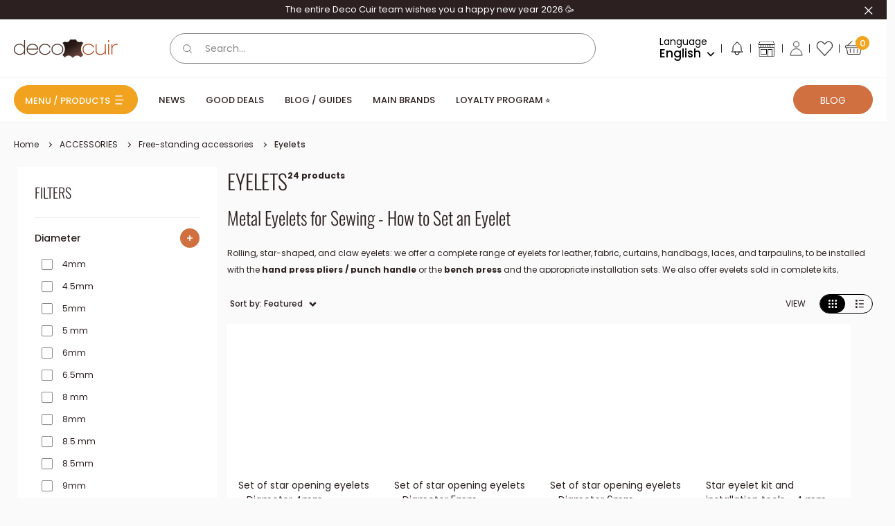

--- FILE ---
content_type: text/html; charset=utf-8
request_url: https://www.decocuir.com/en/collections/oeillet-poser-cuir-accessoires-maroquinerie
body_size: 62614
content:
<!doctype html>
<html class="no-js" lang="en">
  <head>
    
<script type="text/worker" id="sweworker">onmessage=function(e){postMessage(`window.SwiftOptimize=function(){let e,t=!1;const n=["mouseover","keydown","touchmove","touchstart","wheel"];let i=performance.getEntriesByType("navigation");const o={bubbles:!0,cancelable:!0};let a=[];function r(){window.SwiftObserver.disconnect(),i[0].loadEventEnd>0&&void 0!==document.removeEventListeners&&(document.removeEventListeners("DOMContentLoaded"),document.removeEventListeners("load")),n.forEach((function(e){console.log("deactivate SWE action >>",e),window.removeEventListener(e,r,{passive:!0})})),function(){let e=document.querySelectorAll('script[type="text/swescript"]:not([data-swift-pre-init])'),n=[];e.forEach((function(e){n.push((function(t){!function(e,t){var n=document.createElement("script");n.type="text/javascript",n.async=!1,n.id=e.id||"",Object.assign(n.dataset,e.dataset),e.src?(n.onload=t,n.onerror=t,n.src=e.src,a.push({type:"src",url:e.src})):(n.textContent=e.innerText,a.push({type:"context",context:e.innerText}));f(e),document.body.appendChild(n),e.src||t()}(e,t)}))})),s(n,t?l:c)}()}function s(e,t,n){e[n=n||0]?e[n]((function(){s(e,t,n+1)})):t&&t()}function c(){if(i[0].loadEventEnd<=0)return;d("DOMContentLoaded"),d("readystatechange"),d("load");const e=new UIEvent("resize",Object.assign({view:window,detail:!1},o));window.dispatchEvent(e),document.dispatchEvent(e)}function d(e,t){t=t||o;const n=new Event(e,t);window.dispatchEvent(n),document.dispatchEvent(n)}function l(){const e=new CustomEvent("swiftScriptPreInited",{detail:a});document.dispatchEvent(e)}function u(e){throw new URIError("The script"+e.target.src+" didn't load correctly.")}function p(e){const{url:t,content:n="",dataSet:i,id:o,isAsync:a=!1,isDefer:r=!1,isHeader:s=!1}=e;return new Promise(((e,c)=>{let d=document.createElement("script");d.type="text/javascript",a&&(d.async=!0),!a&&r&&(d.defer=r),o&&(d.id=o),i&&"object"==typeof i&&Object.assign(d.dataset,{...i,swiftPreInit:"preinited"}),t?d.src=t:d.textContent=n,d.dataset.swiftPreInit="preinited",d.onload=()=>e(!0),d.onerror=e=>{u(e),c(!0)},s?document.head.append(d):document.body.append(d),t||e(!0)}))}function f(e,t){t?(e.replaceWith(e.cloneNode(!0)),e.remove()):e.parentNode.removeChild(e)}return{getInstance:function(i){return e||(e=function(e){return t=!!e||!1,n.forEach((function(e){console.log("active SWE action >>",e),window.addEventListener(e,r,{passive:!0})})),n}(i)),e},helper:function(){console.table([["SwiftOptimize.getInstance(isUseCustomEvent)","isUseCustomEvent is option params, if not using createAndDispatchPageLoadEvents, just set params is 'true', if using custom event swiftScriptPreInited, document.addEventListener('swiftScriptPreInited', (e)=>console.log(e.detail)) to listen event"],["SwiftOptimize.dispatchEventManual('DOMContentLoaded')","Fired when the document has been completely loaded and parsed, without waiting for stylesheets, images, and subframes to finish loading."],["SwiftOptimize.dispatchEventManual('readystatechange')","The readystatechange event is fired when the readyState attribute of a document has changed. https://developer.mozilla.org/en-US/docs/Web/API/Document/readystatechange_event"],["SwiftOptimize.dispatchEventManual('load')","Fired when the whole page has loaded, including all dependent resources such as stylesheets images."],["SwiftOptimize.dispatchEventaLL()","dispatch events DOMContentLoaded, readystatechange, load"],["SwiftOptimize.loadScript(setup)","Load script manual with argrument setup is object {url, content = '', dataSet, id, isAsync = false, isDefer = false, isHeader = false} "],["SwiftOptimize.loadStyleUrl(url)","Load style from url, return promise"],["SwiftOptimize.preloadImage(url, hasPriority)","preload link image from url, hasPriority just option, set true if need priority high"],["SwiftOptimize.getTrackingDelay()","Tracking delay script"],["SwiftOptimize.removeNodeScript()","clear node Script to support load manual"],["SwiftOptimize.excuteSwiftPreInit()","excute all script have dataset swift"]]),console.log("More detail at https://developer.mozilla.org/en-US/docs/Web/API/Window#events")},dispatchEventManual:d,dispatchEventaLL:c,loadScript:p,loadStyleUrl:function(e){return new Promise(((t,n)=>{let i=document.createElement("link");i.href=e,i.rel="stylesheet",i.onload=()=>t(!0),i.onerror=e=>{u(e),n(!0)},document.head.append(i)}))},preloadImage:function(e,t){return new Promise((()=>{let n=document.createElement("link");n.href=e,n.rel="preload",t&&(n.fetchPriority="high"),n.as="image",n.onerror=e=>{u(e),rej(!0)},document.head.append(n)}))},getTrackingDelay:function(){return a},removeNodeScript:f,excuteSwiftPreInit:async function(){let e=[];return document.querySelectorAll('script[type="text/swescript"][data-swift-pre-init]:not([data-swift-pre-init="preinited"])').forEach((t=>{e.push(t)})),e.length?await async function(e){return await e.reduce((async function(e,t){let n=await e,i="";const o={...t.dataset},a=t.id;return i=t.src?"preinit is "+await p({url:t.src,dataSet:o,id:a,isDefer:!0})+", url >>> "+t.src:"preinit is "+await p({content:t.textContent,dataSet:o,id:a})+", content >>> "+t.textContent,f(t),n.push(i),n}),Promise.resolve([]))}(e):"not found script"}}}(),window.SwiftOptimize.getInstance();`);};</script>
<script type="text/javascript">var swex = new Worker('data:text/javascript;base64,' + btoa(document.getElementById('sweworker').textContent));(swex.onmessage = function (t) {var e = document.createElement('script');(e.type = 'text/javascript'), (e.textContent = t.data), document.head.appendChild(e);}),swex.postMessage('init');</script>
<script type="text/javascript" data-swe="1">
  (function(){
      function delayScriptByType(node, SwiftPreInit){
          node.type = 'text/swescript';
          if(SwiftPreInit) node.dataset.swiftPreInit = SwiftPreInit;
      }

    window.SwiftObserver = new MutationObserver((mutations) => {
           const tagAllow = ['IMG', 'IFRAME'];
           const scriptTypeAllow = ['application/ld+json', 'application/json'];
           mutations.forEach(({ addedNodes }) => {
                addedNodes.forEach((node) => {
                    const isScript =node.nodeType === 1 && node.tagName === 'SCRIPT',
                      isPreInited = isScript ? (!node.dataset.swiftPreInit || node.dataset.swiftPreInit !== 'preinited') : false ;
                    const mainRuleScript = isScript && !scriptTypeAllow.includes(node.type) && isPreInited;
                   if(!mainRuleScript && !tagAllow.includes(node.tagName) ) return;
      
                   if (mainRuleScript && node.className == 'analytics') delayScriptByType(node);
                   else if (node.innerHTML.includes('asyncLoad')) delayScriptByType(node);
                   else if (node.innerHTML.includes('hotjar')) delayScriptByType(node);
                   else if (node.innerHTML.includes('gtag')) delayScriptByType(node);
                   else if (node.innerHTML.includes('gtm')) delayScriptByType(node);
                   else if (node.src.includes('googlet')) delayScriptByType(node);
                   else if (node.innerHTML.includes('storefront/bars')) delayScriptByType(node);
                   else if (node.src.includes('storefront/bars')) delayScriptByType(node);
                   else if (node.innerHTML.includes('facebook.net')) delayScriptByType(node);
                   else if (node.src.includes('facebook.net')) delayScriptByType(node); 
                                  else if (node.innerHTML.includes('warehouseBoot.js')) delayScriptByType(node);
                    else if (node.src.includes('warehouseBoot.js')) delayScriptByType(node);
                                      else if (node.innerHTML.includes('theme.min.js')) delayScriptByType(node);
                    else if (node.src.includes('theme.min.js')) delayScriptByType(node);
                    else if (node.innerHTML.includes('bundle.min.js')) delayScriptByType(node);
                    else if (node.src.includes('bundle.min.js')) delayScriptByType(node);
                    else if (node.innerHTML.includes('jquery')) delayScriptByType(node);
                    else if (node.src.includes('jquery')) delayScriptByType(node);
                    else if (node.innerHTML.includes('oz-app-swatches')) delayScriptByType(node);
                    else if (node.src.includes('oz-app-swatches')) delayScriptByType(node);
                      
                     else if (node.innerHTML.includes('custom.js')) delayScriptByType(node);
                    else if (node.src.includes('custom.js')) delayScriptByType(node);
                   else if (node.innerHTML.includes('axept')) delayScriptByType(node);
                   else if (node.src.includes('axept')) delayScriptByType(node);
                   else if (node.innerHTML.includes('skeepers')) delayScriptByType(node);
                   else if (node.src.includes('skeepers')) delayScriptByType(node);
                   else if (node.innerHTML.includes('avis-verifies')) delayScriptByType(node);
                   else if (node.src.includes('avis-verifies')) delayScriptByType(node);
                   else if (node.innerHTML.includes('doofinder')) delayScriptByType(node);
                   else if (node.src.includes('doofinder')) delayScriptByType(node);
                   else if (node.innerHTML.includes('pinimg')) delayScriptByType(node);
                   else if (node.src.includes('pinimg')) delayScriptByType(node);
                   else if (node.innerHTML.includes('bat.bing.com')) delayScriptByType(node);
                   else if (node.src.includes('bat.bing.com')) delayScriptByType(node);
                   else if (node.innerHTML.includes('probance')) delayScriptByType(node);
                   else if (node.src.includes('probance')) delayScriptByType(node);
                           else if (node.innerHTML.includes('oxiapps')) delayScriptByType(node);
                   else if (node.src.includes('oxiapps')) delayScriptByType(node);
                           else if (node.innerHTML.includes('smile.io')) delayScriptByType(node);
                   else if (node.src.includes('smile.io')) delayScriptByType(node);
                     
                          else if (node.innerHTML.includes('extensions')) delayScriptByType(node);
                   else if (node.src.includes('extensions')) delayScriptByType(node);
                   else if (node.innerHTML.includes('boomerang')) delayScriptByType(node);
                   else if (node.src.includes('boomerang')) delayScriptByType(node);
                   else if (node.src.includes('shopifycloud')) delayScriptByType(node);
    
                  
                   
                   
                   else if(node.tagName==='IMG'){
                      if(node.tagName==='IMG'){
                        node.loading='lazy';
                      }
                      else if(node.className.includes('image-fit promo-grid__bg-image promo-grid__bg-image--')){
                        SwiftOptimize.preloadImage(node.dataset.src, true);
                      }
                 
                   }
                   else if (node.tagName === 'IFRAME') {
                       node.loading = 'lazy';
                       let lazysrc = node.src;
                       node.setAttribute('lazy-src',lazysrc);
                       node.src = '';
                   }
               });
           });
       });
       const ua = navigator && navigator.userAgent.toString().toLowerCase();
       if (ua.indexOf("chrome") > -1) {
           SwiftObserver.observe(document.documentElement, {
               childList: true,
               subtree: true,
           });
       }
   })();
</script>
    <!-- Start of Booster Apps Seo-0.1--><title>Eyelets to put on your creations | Leather Decor</title><meta name="google-site-verification" content="f9KOWN0ulwgC9ohn_DOATtuVyda4Yz5GV7q7em3ccuk" />
<meta name="description" content="Complete range of eyelets to put on your leather goods creations (handbag, leather, fabrics, curtain, tarpaulin...). Rolling eyelets (with washers), star opening eyelets, claw eyelets... Video explanations of the different installation methods." /><script type="application/ld+json">
  {
    "@context": "https://schema.org",
    "@type": "WebSite",
    "name": "Deco Cuir",
    "url": "https://www.decocuir.com",
    "potentialAction": {
      "@type": "SearchAction",
      "query-input": "required name=query",
      "target": "https://www.decocuir.com/search?q={query}"
    }
  }
</script>
<!-- end of Booster Apps SEO -->

    <meta charset="utf-8">
    <meta
      name="viewport"
      content="width=device-width, initial-scale=1.0, height=device-height, minimum-scale=1.0, maximum-scale=1.0"
    >
    <meta name="theme-color" content="#2c2020">
    <style>
      #smile-ui-lite-launcher-frame-container {z-index: 21474836 !important;}
    </style>
    <style>
      #ShopifyChat {z-index: 21474836 !important;}
    </style>
<link rel="canonical" href="https://www.decocuir.com/en/collections/oeillet-poser-cuir-accessoires-maroquinerie"><link rel="shortcut icon" href="//www.decocuir.com/cdn/shop/files/favicon-decocuir.png?crop=center&height=96&v=1680013821&width=96" type="image/png"><link rel="preload" as="style" href="//www.decocuir.com/cdn/shop/t/144/assets/theme.css?v=26833604526832712571764660711">
    <link rel="preload" as="style" href="//www.decocuir.com/cdn/shop/t/144/assets/style.min.css?v=131256995995626596511766504813">
    <link rel="preload" as="script" href="//www.decocuir.com/cdn/shop/t/144/assets/theme.min.js?v=112623802067880100511731413241">
    <link rel="preload" as="script" href="//www.decocuir.com/cdn/shop/t/144/assets/bundle.min.js?v=12086098550803543851766504812">
    <link rel="preconnect" href="https://cdn.shopify.com">
    <link rel="preconnect" href="https://fonts.shopifycdn.com">
    <link rel="dns-prefetch" href="https://productreviews.shopifycdn.com">
    <link rel="dns-prefetch" href="https://ajax.googleapis.com">
    <link rel="dns-prefetch" href="https://maps.googleapis.com">
    <link rel="dns-prefetch" href="https://maps.gstatic.com">

    <script src="//www.decocuir.com/cdn/shop/t/144/assets/warehouseBoot.js?v=72959513667302749851764336750" defer="defer"></script>
    <meta name="facebook-domain-verification" content="3x6wkz4eny5s84t2tj046bdg02qs5w" /><meta property="og:type" content="website">
  <meta property="og:title" content="eyelets">
  <meta property="og:image" content="http://www.decocuir.com/cdn/shop/products/oeillet-laiton-vielli---4.jpg?v=1678962066">
  <meta property="og:image:secure_url" content="https://www.decocuir.com/cdn/shop/products/oeillet-laiton-vielli---4.jpg?v=1678962066">
  <meta property="og:image:width" content="300">
  <meta property="og:image:height" content="270"><meta property="og:description" content="Complete range of eyelets to put on your leather goods creations (handbag, leather, fabrics, curtain, tarpaulin...). Rolling eyelets (with washers), star opening eyelets, claw eyelets... Video explanations of the different installation methods."><meta property="og:url" content="https://www.decocuir.com/en/collections/oeillet-poser-cuir-accessoires-maroquinerie">
<meta property="og:site_name" content="Deco Cuir"><meta name="twitter:card" content="summary"><meta name="twitter:title" content="eyelets">
  <meta name="twitter:description" content="Metal Eyelets for Sewing - How to Set an Eyelet
 Rolling, star-shaped, and claw eyelets: we offer a complete range of eyelets for leather, fabric, curtains, handbags, laces, and tarpaulins, to be installed with the hand press pliers / punch handle or the bench press and the appropriate installation sets. We also offer eyelets sold in complete kits, practical if you don&#39;t have installation tools!
 To learn about the different methods of installing eyelets , we invite you to watch our video in the product sheets. 
">
  <meta name="twitter:image" content="https://www.decocuir.com/cdn/shop/products/oeillet-laiton-vielli---4.jpg?crop=center&height=600&v=1678962066&width=600">
    <link rel="preload" href="//www.decocuir.com/cdn/fonts/oswald/oswald_n3.5e1367501ca69370d84b28bb3e29485e5178d388.woff2" as="font" type="font/woff2" crossorigin><link rel="preload" href="//www.decocuir.com/cdn/fonts/poppins/poppins_n4.0ba78fa5af9b0e1a374041b3ceaadf0a43b41362.woff2" as="font" type="font/woff2" crossorigin><style>
  @font-face {
  font-family: Oswald;
  font-weight: 300;
  font-style: normal;
  font-display: swap;
  src: url("//www.decocuir.com/cdn/fonts/oswald/oswald_n3.5e1367501ca69370d84b28bb3e29485e5178d388.woff2") format("woff2"),
       url("//www.decocuir.com/cdn/fonts/oswald/oswald_n3.cfa18f7353e13af9f0069f6d616bed3d258993d6.woff") format("woff");
}

  @font-face {
  font-family: Oswald;
  font-weight: 400;
  font-style: normal;
  font-display: swap;
  src: url("//www.decocuir.com/cdn/fonts/oswald/oswald_n4.7760ed7a63e536050f64bb0607ff70ce07a480bd.woff2") format("woff2"),
       url("//www.decocuir.com/cdn/fonts/oswald/oswald_n4.ae5e497f60fc686568afe76e9ff1872693c533e9.woff") format("woff");
}

  @font-face {
  font-family: Poppins;
  font-weight: 400;
  font-style: normal;
  font-display: swap;
  src: url("//www.decocuir.com/cdn/fonts/poppins/poppins_n4.0ba78fa5af9b0e1a374041b3ceaadf0a43b41362.woff2") format("woff2"),
       url("//www.decocuir.com/cdn/fonts/poppins/poppins_n4.214741a72ff2596839fc9760ee7a770386cf16ca.woff") format("woff");
}

@font-face {
  font-family: Poppins;
  font-weight: 500;
  font-style: normal;
  font-display: swap;
  src: url("//www.decocuir.com/cdn/fonts/poppins/poppins_n5.ad5b4b72b59a00358afc706450c864c3c8323842.woff2") format("woff2"),
       url("//www.decocuir.com/cdn/fonts/poppins/poppins_n5.33757fdf985af2d24b32fcd84c9a09224d4b2c39.woff") format("woff");
}



  @font-face {
  font-family: Poppins;
  font-weight: 700;
  font-style: normal;
  font-display: swap;
  src: url("//www.decocuir.com/cdn/fonts/poppins/poppins_n7.56758dcf284489feb014a026f3727f2f20a54626.woff2") format("woff2"),
       url("//www.decocuir.com/cdn/fonts/poppins/poppins_n7.f34f55d9b3d3205d2cd6f64955ff4b36f0cfd8da.woff") format("woff");
}

  @font-face {
  font-family: Poppins;
  font-weight: 400;
  font-style: italic;
  font-display: swap;
  src: url("//www.decocuir.com/cdn/fonts/poppins/poppins_i4.846ad1e22474f856bd6b81ba4585a60799a9f5d2.woff2") format("woff2"),
       url("//www.decocuir.com/cdn/fonts/poppins/poppins_i4.56b43284e8b52fc64c1fd271f289a39e8477e9ec.woff") format("woff");
}

  @font-face {
  font-family: Poppins;
  font-weight: 700;
  font-style: italic;
  font-display: swap;
  src: url("//www.decocuir.com/cdn/fonts/poppins/poppins_i7.42fd71da11e9d101e1e6c7932199f925f9eea42d.woff2") format("woff2"),
       url("//www.decocuir.com/cdn/fonts/poppins/poppins_i7.ec8499dbd7616004e21155106d13837fff4cf556.woff") format("woff");
}


  :root {
    --default-text-font-size : 15px;
    --base-text-font-size    : 16px;
    --heading-font-family    : Oswald, sans-serif;
    --heading-font-weight    : 300;
    --heading-font-style     : normal;
    --text-font-family       : Poppins, sans-serif;
    --text-font-weight       : 400;
    --text-font-style        : normal;
    --text-font-bolder-weight: 500;
    --text-link-decoration   : underline;

    --input-font-size   : 14px;
    --label-font-size   : 14px;
    --input-color       : #878787;
    --label-color       : #878787;
    --form-border-color : #878787;

    --text-color               : #2c2020;
    --text-color-rgb           : 44, 32, 32;
    --heading-color            : #2c2020;
    --border-color             : #ececec;
    --border-color-rgb         : 236, 236, 236;
    --accent-color             : #2c2020;
    --accent-color-rgb         : 44, 32, 32;
    --link-color               : #f1a31f;
    --link-color-hover         : #b8780c;
    --background               : #fafafa;
    --secondary-background     : #ffffff;
    --secondary-background-rgb : 255, 255, 255;
    --accent-background        : rgba(44, 32, 32, 0.08);

    --input-background: #ffffff;

    --error-color       : #ff0000;
    --error-background  : rgba(255, 0, 0, 0.07);
    --success-color     : #00aa00;
    --success-background: rgba(0, 170, 0, 0.11);
    --skeleton: #d7d7d7;

    --loading--background: 0, 0, 0, 0.1;

    --color-white: #ffffff;
    --color-black: #000000;
    --color-white-rgb: 255,255,255;
    --color-black-rgb: 0, 0, 0;
    --color-gray: #878787;
    --color-raw-sienna: #d07040;
    --color-ecru-white: #faf9f1;
    --color-dusty-gray: #979797;
    --color-congo-brown: #593935;
    --color-gallery: #f0efef;
    --color-alabaster: #f7f7f7;

    --swiper-navigation-color: #979797;

    --show-more-button-color: #6C3F31;
    --account-border-color: #E3E3E3;
    --mm-ocd-width: 100% !important;
    --mm-ocd-max-width: 543px !important;
    /*
    Primary button
    */

    /* Default */
    --primary-button-background: 208, 112, 64;
    --primary-button-border: 208, 112, 64;
    --primary-button-text-color: 255, 255, 255;

    /* Hover */
    --primary-button-background-hover: 255, 255, 255;
    --primary-button-border-hover: 208, 112, 64;
    --primary-button-text-color-hover: 44, 32, 32;

    /* Active */
    --primary-button-background-pressed: 44, 32, 32;
    --primary-button-border-pressed: 44, 32, 32;
    --primary-button-text-color-pressed: 255, 255, 255;

    /* Disabled */
    --primary-button-background-disabled: 151, 151, 151;
    --primary-button-border-disabled: 151, 151, 151;
    --primary-button-text-color-disabled: 44, 32, 32;

    /* Focus */
    --primary-button-background-focus: 208, 112, 64;
    --primary-button-border-focus: 208, 112, 64;
    --primary-button-text-color-focus: 255, 255, 255;
    --primary-button-outline-color-focus: 44, 32, 32;

    /*
    Secondary button
    */

    /* Default */
    --secondary-button-background: 255, 255, 255;
    --secondary-button-border: 255, 255, 255;
    --secondary-button-text-color: 44, 32, 32;

    /* Hover */
    --secondary-button-background-hover: 255, 255, 255;
    --secondary-button-border-hover: 208, 112, 64;
    --secondary-button-text-color-hover: 44, 32, 32;

    /* Active */
    --secondary-button-background-pressed: 44, 32, 32;
    --secondary-button-border-pressed: 44, 32, 32;
    --secondary-button-text-color-pressed: 255, 255, 255;

    /* Disabled */
    --secondary-button-background-disabled: 151, 151, 151;
    --secondary-button-border-disabled: 151, 151, 151;
    --secondary-button-text-color-disabled: 44, 32, 32;

    /* Focus */
    --secondary-button-background-focus: 255, 255, 255;
    --secondary-button-border-focus: 255, 255, 255;
    --secondary-button-text-color-focus: 44, 32, 32;
    --secondary-button-outline-color-focus: 44, 32, 32;

    /*
    Ternary button
    */

    /* Default */
    --ternary-button-background: 241, 163, 31;
    --ternary-button-border: 241, 163, 31;
    --ternary-button-text-color: 44, 32, 32;

    /* Hover */
    --ternary-button-background-hover: 255, 255, 255;
    --ternary-button-border-hover: 241, 163, 31;
    --ternary-button-text-color-hover: 44, 32, 32;

    /* Active */
    --ternary-button-background-pressed: 44, 32, 32;
    --ternary-button-border-pressed: 44, 32, 32;
    --ternary-button-text-color-pressed: 255, 255, 255;

    /* Disabled */
    --ternary-button-background-disabled: 151, 151, 151;
    --ternary-button-border-disabled: 151, 151, 151;
    --ternary-button-text-color-disabled: 44, 32, 32;

    /* Focus */
    --ternary-button-background-focus: 241, 163, 31;
    --ternary-button-border-focus: 241, 163, 31;
    --ternary-button-text-color-focus: 255, 255, 255;
    --ternary-button-outline-color-focus: 44, 32, 32;


    --header-background             : #ffffff;
    --header-text-color             : #000000;
    --header-icons-color            : #000000;
    --header-light-text-color       : #878787;
    --header-border-color           : rgba(135, 135, 135, 0.3);
    --header-accent-color           : #f1a41e;
    --header-accent-secondary-color : #D07040;

    --footer-background-color:    #ffffff;
    --footer-heading-text-color:  #2c2020;
    --footer-body-text-color:     #2c2020;
    --footer-body-text-color-rgb: 44, 32, 32;
    --footer-accent-color:        #f1a31f;
    --footer-accent-color-rgb:    241, 163, 31;
    --footer-border:              8px solid var(--footer-body-text-color);

    --flickity-arrow-color: #b9b9b9;--product-on-sale-accent           : #f1a31f;
    --product-on-sale-accent-rgb       : 241, 163, 31;
    --product-on-sale-color            : #ffffff;
    --product-in-stock-color           : #008a00;
    --product-low-stock-color          : #ee0000;
    --product-sold-out-color           : #8a9297;
    --product-custom-label-1-background: #f1a31f;
    --product-custom-label-1-color     : #ffffff;
    --product-custom-label-2-background: #2c453e;
    --product-custom-label-2-color     : #ffffff;
    --product-custom-label-3-background: #9c4d51;
    --product-custom-label-3-color     : #ffffff;
    --product-custom-label-4-background: #ffffff;
    --product-custom-label-4-color     : #000000;
    --product-review-star-color        : #000000;

    --mobile-container-gutter : 10px;
    --desktop-container-gutter: 20px;

    /* Shopify related variables */
    --payment-terms-background-color: #fafafa;
  }
</style>

<script>
  // IE11 does not have support for CSS variables, so we have to polyfill them
  if (!(((window || {}).CSS || {}).supports && window.CSS.supports('(--a: 0)'))) {
    const script = document.createElement('script');
    script.type = 'text/javascript';
    script.src = 'https://cdn.jsdelivr.net/npm/css-vars-ponyfill@2';
    script.onload = function () {
      cssVars({});
    };

    document.getElementsByTagName('head')[0].appendChild(script);
  }
</script>


    <script>window.performance && window.performance.mark && window.performance.mark('shopify.content_for_header.start');</script><meta name="google-site-verification" content="Drj9nkanw2ky-YC0oQV9EvxrAsiZUMfZWpL2j_Qyck4">
<meta name="facebook-domain-verification" content="24mc980ubeg4w6sl41a3czc0cmmqzb">
<meta name="facebook-domain-verification" content="24mc980ubeg4w6sl41a3czc0cmmqzb">
<meta id="shopify-digital-wallet" name="shopify-digital-wallet" content="/56982503478/digital_wallets/dialog">
<meta name="shopify-checkout-api-token" content="efc6b5e31280b097149b154c98ac30e8">
<meta id="in-context-paypal-metadata" data-shop-id="56982503478" data-venmo-supported="false" data-environment="production" data-locale="en_US" data-paypal-v4="true" data-currency="EUR">
<link rel="alternate" type="application/atom+xml" title="Feed" href="/en/collections/oeillet-poser-cuir-accessoires-maroquinerie.atom" />
<link rel="alternate" hreflang="x-default" href="https://www.decocuir.com/collections/oeillet-poser-cuir-accessoires-maroquinerie">
<link rel="alternate" hreflang="fr-FR" href="https://www.decocuir.com/collections/oeillet-poser-cuir-accessoires-maroquinerie">
<link rel="alternate" hreflang="en-FR" href="https://www.decocuir.com/en/collections/oeillet-poser-cuir-accessoires-maroquinerie">
<link rel="alternate" hreflang="de-FR" href="https://www.decocuir.com/de/collections/oeillet-poser-cuir-accessoires-maroquinerie">
<link rel="alternate" type="application/json+oembed" href="https://www.decocuir.com/en/collections/oeillet-poser-cuir-accessoires-maroquinerie.oembed">
<script async="async" src="/checkouts/internal/preloads.js?locale=en-FR"></script>
<script id="shopify-features" type="application/json">{"accessToken":"efc6b5e31280b097149b154c98ac30e8","betas":["rich-media-storefront-analytics"],"domain":"www.decocuir.com","predictiveSearch":true,"shopId":56982503478,"locale":"en"}</script>
<script>var Shopify = Shopify || {};
Shopify.shop = "decocuir.myshopify.com";
Shopify.locale = "en";
Shopify.currency = {"active":"EUR","rate":"1.0"};
Shopify.country = "FR";
Shopify.theme = {"name":"PROD V2","id":174850179413,"schema_name":"Warehouse","schema_version":"2.8.4","theme_store_id":null,"role":"main"};
Shopify.theme.handle = "null";
Shopify.theme.style = {"id":null,"handle":null};
Shopify.cdnHost = "www.decocuir.com/cdn";
Shopify.routes = Shopify.routes || {};
Shopify.routes.root = "/en/";</script>
<script type="module">!function(o){(o.Shopify=o.Shopify||{}).modules=!0}(window);</script>
<script>!function(o){function n(){var o=[];function n(){o.push(Array.prototype.slice.apply(arguments))}return n.q=o,n}var t=o.Shopify=o.Shopify||{};t.loadFeatures=n(),t.autoloadFeatures=n()}(window);</script>
<script id="shop-js-analytics" type="application/json">{"pageType":"collection"}</script>
<script defer="defer" async type="module" src="//www.decocuir.com/cdn/shopifycloud/shop-js/modules/v2/client.init-shop-cart-sync_DtuiiIyl.en.esm.js"></script>
<script defer="defer" async type="module" src="//www.decocuir.com/cdn/shopifycloud/shop-js/modules/v2/chunk.common_CUHEfi5Q.esm.js"></script>
<script type="module">
  await import("//www.decocuir.com/cdn/shopifycloud/shop-js/modules/v2/client.init-shop-cart-sync_DtuiiIyl.en.esm.js");
await import("//www.decocuir.com/cdn/shopifycloud/shop-js/modules/v2/chunk.common_CUHEfi5Q.esm.js");

  window.Shopify.SignInWithShop?.initShopCartSync?.({"fedCMEnabled":true,"windoidEnabled":true});

</script>
<script>(function() {
  var isLoaded = false;
  function asyncLoad() {
    if (isLoaded) return;
    isLoaded = true;
    var urls = ["https:\/\/assets.smartwishlist.webmarked.net\/static\/v6\/smartwishlist.js?shop=decocuir.myshopify.com","https:\/\/d1564fddzjmdj5.cloudfront.net\/initializercolissimo.js?app_name=happycolissimo\u0026cloud=d1564fddzjmdj5.cloudfront.net\u0026shop=decocuir.myshopify.com","https:\/\/shopwebapp.dpd.fr\/shopify\/js\/dpd_maps.js?shop=decocuir.myshopify.com","https:\/\/cdn.nfcube.com\/instafeed-6aa0cbfdbdc468ef8c0c0fc72ec75680.js?shop=decocuir.myshopify.com","https:\/\/wisepops.net\/loader.js?v=3\u0026h=FtmV4g88cL\u0026shop=decocuir.myshopify.com","https:\/\/customer-first-focus.b-cdn.net\/cffPCLoader_min.js?shop=decocuir.myshopify.com"];
    for (var i = 0; i < urls.length; i++) {
      var s = document.createElement('script');
      s.type = 'text/javascript';
      s.async = true;
      s.src = urls[i];
      var x = document.getElementsByTagName('script')[0];
      x.parentNode.insertBefore(s, x);
    }
  };
  if(window.attachEvent) {
    window.attachEvent('onload', asyncLoad);
  } else {
    window.addEventListener('load', asyncLoad, false);
  }
})();</script>
<script id="__st">var __st={"a":56982503478,"offset":3600,"reqid":"0051f149-ef37-429f-a23c-4911a78e326d-1767643206","pageurl":"www.decocuir.com\/en\/collections\/oeillet-poser-cuir-accessoires-maroquinerie","u":"a810e463681c","p":"collection","rtyp":"collection","rid":271796863030};</script>
<script>window.ShopifyPaypalV4VisibilityTracking = true;</script>
<script id="captcha-bootstrap">!function(){'use strict';const t='contact',e='account',n='new_comment',o=[[t,t],['blogs',n],['comments',n],[t,'customer']],c=[[e,'customer_login'],[e,'guest_login'],[e,'recover_customer_password'],[e,'create_customer']],r=t=>t.map((([t,e])=>`form[action*='/${t}']:not([data-nocaptcha='true']) input[name='form_type'][value='${e}']`)).join(','),a=t=>()=>t?[...document.querySelectorAll(t)].map((t=>t.form)):[];function s(){const t=[...o],e=r(t);return a(e)}const i='password',u='form_key',d=['recaptcha-v3-token','g-recaptcha-response','h-captcha-response',i],f=()=>{try{return window.sessionStorage}catch{return}},m='__shopify_v',_=t=>t.elements[u];function p(t,e,n=!1){try{const o=window.sessionStorage,c=JSON.parse(o.getItem(e)),{data:r}=function(t){const{data:e,action:n}=t;return t[m]||n?{data:e,action:n}:{data:t,action:n}}(c);for(const[e,n]of Object.entries(r))t.elements[e]&&(t.elements[e].value=n);n&&o.removeItem(e)}catch(o){console.error('form repopulation failed',{error:o})}}const l='form_type',E='cptcha';function T(t){t.dataset[E]=!0}const w=window,h=w.document,L='Shopify',v='ce_forms',y='captcha';let A=!1;((t,e)=>{const n=(g='f06e6c50-85a8-45c8-87d0-21a2b65856fe',I='https://cdn.shopify.com/shopifycloud/storefront-forms-hcaptcha/ce_storefront_forms_captcha_hcaptcha.v1.5.2.iife.js',D={infoText:'Protected by hCaptcha',privacyText:'Privacy',termsText:'Terms'},(t,e,n)=>{const o=w[L][v],c=o.bindForm;if(c)return c(t,g,e,D).then(n);var r;o.q.push([[t,g,e,D],n]),r=I,A||(h.body.append(Object.assign(h.createElement('script'),{id:'captcha-provider',async:!0,src:r})),A=!0)});var g,I,D;w[L]=w[L]||{},w[L][v]=w[L][v]||{},w[L][v].q=[],w[L][y]=w[L][y]||{},w[L][y].protect=function(t,e){n(t,void 0,e),T(t)},Object.freeze(w[L][y]),function(t,e,n,w,h,L){const[v,y,A,g]=function(t,e,n){const i=e?o:[],u=t?c:[],d=[...i,...u],f=r(d),m=r(i),_=r(d.filter((([t,e])=>n.includes(e))));return[a(f),a(m),a(_),s()]}(w,h,L),I=t=>{const e=t.target;return e instanceof HTMLFormElement?e:e&&e.form},D=t=>v().includes(t);t.addEventListener('submit',(t=>{const e=I(t);if(!e)return;const n=D(e)&&!e.dataset.hcaptchaBound&&!e.dataset.recaptchaBound,o=_(e),c=g().includes(e)&&(!o||!o.value);(n||c)&&t.preventDefault(),c&&!n&&(function(t){try{if(!f())return;!function(t){const e=f();if(!e)return;const n=_(t);if(!n)return;const o=n.value;o&&e.removeItem(o)}(t);const e=Array.from(Array(32),(()=>Math.random().toString(36)[2])).join('');!function(t,e){_(t)||t.append(Object.assign(document.createElement('input'),{type:'hidden',name:u})),t.elements[u].value=e}(t,e),function(t,e){const n=f();if(!n)return;const o=[...t.querySelectorAll(`input[type='${i}']`)].map((({name:t})=>t)),c=[...d,...o],r={};for(const[a,s]of new FormData(t).entries())c.includes(a)||(r[a]=s);n.setItem(e,JSON.stringify({[m]:1,action:t.action,data:r}))}(t,e)}catch(e){console.error('failed to persist form',e)}}(e),e.submit())}));const S=(t,e)=>{t&&!t.dataset[E]&&(n(t,e.some((e=>e===t))),T(t))};for(const o of['focusin','change'])t.addEventListener(o,(t=>{const e=I(t);D(e)&&S(e,y())}));const B=e.get('form_key'),M=e.get(l),P=B&&M;t.addEventListener('DOMContentLoaded',(()=>{const t=y();if(P)for(const e of t)e.elements[l].value===M&&p(e,B);[...new Set([...A(),...v().filter((t=>'true'===t.dataset.shopifyCaptcha))])].forEach((e=>S(e,t)))}))}(h,new URLSearchParams(w.location.search),n,t,e,['guest_login'])})(!1,!0)}();</script>
<script integrity="sha256-4kQ18oKyAcykRKYeNunJcIwy7WH5gtpwJnB7kiuLZ1E=" data-source-attribution="shopify.loadfeatures" defer="defer" src="//www.decocuir.com/cdn/shopifycloud/storefront/assets/storefront/load_feature-a0a9edcb.js" crossorigin="anonymous"></script>
<script data-source-attribution="shopify.dynamic_checkout.dynamic.init">var Shopify=Shopify||{};Shopify.PaymentButton=Shopify.PaymentButton||{isStorefrontPortableWallets:!0,init:function(){window.Shopify.PaymentButton.init=function(){};var t=document.createElement("script");t.src="https://www.decocuir.com/cdn/shopifycloud/portable-wallets/latest/portable-wallets.en.js",t.type="module",document.head.appendChild(t)}};
</script>
<script data-source-attribution="shopify.dynamic_checkout.buyer_consent">
  function portableWalletsHideBuyerConsent(e){var t=document.getElementById("shopify-buyer-consent"),n=document.getElementById("shopify-subscription-policy-button");t&&n&&(t.classList.add("hidden"),t.setAttribute("aria-hidden","true"),n.removeEventListener("click",e))}function portableWalletsShowBuyerConsent(e){var t=document.getElementById("shopify-buyer-consent"),n=document.getElementById("shopify-subscription-policy-button");t&&n&&(t.classList.remove("hidden"),t.removeAttribute("aria-hidden"),n.addEventListener("click",e))}window.Shopify?.PaymentButton&&(window.Shopify.PaymentButton.hideBuyerConsent=portableWalletsHideBuyerConsent,window.Shopify.PaymentButton.showBuyerConsent=portableWalletsShowBuyerConsent);
</script>
<script data-source-attribution="shopify.dynamic_checkout.cart.bootstrap">document.addEventListener("DOMContentLoaded",(function(){function t(){return document.querySelector("shopify-accelerated-checkout-cart, shopify-accelerated-checkout")}if(t())Shopify.PaymentButton.init();else{new MutationObserver((function(e,n){t()&&(Shopify.PaymentButton.init(),n.disconnect())})).observe(document.body,{childList:!0,subtree:!0})}}));
</script>
<link id="shopify-accelerated-checkout-styles" rel="stylesheet" media="screen" href="https://www.decocuir.com/cdn/shopifycloud/portable-wallets/latest/accelerated-checkout-backwards-compat.css" crossorigin="anonymous">
<style id="shopify-accelerated-checkout-cart">
        #shopify-buyer-consent {
  margin-top: 1em;
  display: inline-block;
  width: 100%;
}

#shopify-buyer-consent.hidden {
  display: none;
}

#shopify-subscription-policy-button {
  background: none;
  border: none;
  padding: 0;
  text-decoration: underline;
  font-size: inherit;
  cursor: pointer;
}

#shopify-subscription-policy-button::before {
  box-shadow: none;
}

      </style>

<script>window.performance && window.performance.mark && window.performance.mark('shopify.content_for_header.end');</script>

    
      <link rel="stylesheet" href="//www.decocuir.com/cdn/shop/t/144/assets/swatches.css?v=179031947214906167291731413239">
    

    <link rel="stylesheet" href="//www.decocuir.com/cdn/shop/t/144/assets/theme.css?v=26833604526832712571764660711">
    <link rel="stylesheet" href="//www.decocuir.com/cdn/shop/t/144/assets/style.min.css?v=131256995995626596511766504813">

    


  <script type="application/ld+json">
  {
    "@context": "https://schema.org",
    "@type": "BreadcrumbList",
  "itemListElement": [{
      "@type": "ListItem",
      "position": 1,
      "name": "Home",
      "item": "https://www.decocuir.com"
    },{
          "@type": "ListItem",
          "position": 2,
          "name": "eyelets",
          "item": "https://www.decocuir.com/en/collections/oeillet-poser-cuir-accessoires-maroquinerie"
        }]
  }
  </script>



    <script type="text/javascript">
      (function(c,l,a,r,i,t,y){ c[a]=c[a]||function(){(c[a].q=c[a].q||[]).push(arguments)}; t=l.createElement(r);t.async=1;t.src="https://www.clarity.ms/tag/"+i; y=l.getElementsByTagName(r)[0];y.parentNode.insertBefore(t,y); })(window, document, "clarity", "script", "ncat1csuyg")
    </script>

    <script>
      // This allows to expose several variables to the global scope, to be used in scripts
      window.theme = {
        tracking: {
          gtm_track_newsletter_sign_up: true,
          gtm_track_account_registration: true
        },
        shop: {
          id: 56982503478,
          locale: 'en_EN'
        },
        customer: {
          id: null,
          firstName: null,
          lastName: null,
        },
        pageType: "collection",
        cartCount: 0,
        moneyFormat: "{{amount_with_comma_separator}} €",
        moneyWithCurrencyFormat: "€{{amount_with_comma_separator}} EUR",
        currencyCodeEnabled: false,
        showDiscount: true,
        discountMode: "percentage",
        searchMode: "product,article,page",
        searchUnavailableProducts: "show",
        cartType: "drawer",
        show_taxes_included: false
      };

      window.routes = {
        rootUrl: "\/en",
        rootUrlWithoutSlash: "\/en",
        cartUrl: "\/en\/cart",
        cartAddUrl: "\/en\/cart\/add",
        cartChangeUrl: "\/en\/cart\/change",
        searchUrl: "\/en\/search",
        productRecommendationsUrl: "\/en\/recommendations\/products",
        accountAddressesUrl: "\/en\/account\/addresses"
      };

      window.icons = {
        cart: `<svg class="icon icon--product-cart " width="9" height="11" viewBox="0 0 9 11" fill="none" role="presentation">
      <path fill-rule="evenodd" clip-rule="evenodd" d="M4.17099 1.31304C3.83853 1.31338 3.5198 1.44571 3.28476 1.68105C3.04965 1.91631 2.91744 2.23533 2.9171 2.56811V3.10529C3.70557 3.10469 4.63694 3.10469 5.42499 3.10442V2.56811H5.42506C5.42466 2.23533 5.29237 1.91631 5.05726 1.68098C4.82214 1.44571 4.50337 1.31338 4.17089 1.31304H4.17099ZM1.8737 3.40409C1.79144 3.40422 1.71204 3.43435 1.65028 3.48883C1.58859 3.54324 1.54879 3.61829 1.5383 3.69997L0.887709 8.80054C0.859794 9.03321 0.932256 9.2668 1.08696 9.44264C1.24168 9.61848 1.46397 9.72002 1.69808 9.72169H6.64394C6.87804 9.72002 7.10034 9.6185 7.25506 9.44264C7.40978 9.2668 7.48229 9.03319 7.45431 8.80054L6.80406 3.69997C6.69669 3.22068 6.12436 3.45809 5.72432 3.40376V4.3997L5.72425 4.39977C5.72425 4.48244 5.65735 4.54948 5.57468 4.54948C5.49208 4.54948 5.42511 4.48244 5.42511 4.39977V3.40383C4.63691 3.40383 3.7056 3.4041 2.91722 3.4047V4.39977C2.91722 4.48244 2.85024 4.54948 2.76764 4.54948C2.68504 4.54948 2.61807 4.48244 2.61807 4.39977V3.4047C2.33995 3.40436 2.08668 3.40436 1.87374 3.4041L1.8737 3.40409ZM6.64401 10.0211H1.69814C1.37756 10.021 1.07246 9.88299 0.860597 9.64211C0.648715 9.4013 0.550492 9.08095 0.590971 8.76261L1.24156 3.66204C1.35221 2.97188 2.06174 3.11237 2.6181 3.10529V2.56811C2.61891 2.01316 2.91505 1.50079 3.39529 1.22355C3.87553 0.946316 4.46701 0.946316 4.94719 1.22355C5.42743 1.50079 5.72364 2.01316 5.72444 2.56811V3.10442C6.28021 3.11171 6.99001 2.97154 7.10099 3.66211L7.7513 8.76268L7.75123 8.76254C7.78937 9.08042 7.69034 9.39951 7.47899 9.63978C7.26759 9.88006 6.96389 10.0188 6.64404 10.0212L6.64401 10.0211Z" fill="currentColor"/>
      <path d="M4.17099 1.31304L4.1713 1.61304L4.17099 1.01304V1.31304ZM3.28476 1.68105L3.49696 1.89311L3.49702 1.89305L3.28476 1.68105ZM2.9171 2.56811L2.6171 2.5678V2.56811H2.9171ZM2.9171 3.10529H2.6171V3.40552L2.91733 3.40529L2.9171 3.10529ZM5.42499 3.10442L5.42509 3.40442L5.72499 3.40431V3.10442H5.42499ZM5.42499 2.56811V2.26811H5.12499V2.56811H5.42499ZM5.42506 2.56811V2.86811H5.72541L5.72505 2.56776L5.42506 2.56811ZM5.05726 1.68098L5.26949 1.46895L5.26946 1.46892L5.05726 1.68098ZM4.17089 1.31304V1.01304L4.17058 1.61304L4.17089 1.31304ZM1.8737 3.40409L2.00802 3.13584L1.94438 3.10397L1.8732 3.10409L1.8737 3.40409ZM1.65028 3.48883L1.84872 3.71383L1.84873 3.71381L1.65028 3.48883ZM1.5383 3.69997L1.24074 3.66174L1.24071 3.66202L1.5383 3.69997ZM0.887709 8.80054L0.590112 8.76258L0.589845 8.76481L0.887709 8.80054ZM1.08696 9.44264L0.86172 9.6408L0.861731 9.64081L1.08696 9.44264ZM1.69808 9.72169L1.69593 10.0217H1.69808V9.72169ZM6.64394 9.72169V10.0217L6.64609 10.0217L6.64394 9.72169ZM7.25506 9.44264L7.02983 9.24447L7.02982 9.24448L7.25506 9.44264ZM7.45431 8.80054L7.75217 8.76472L7.7519 8.76261L7.45431 8.80054ZM6.80406 3.69997L7.10165 3.66203L7.09988 3.6481L7.09681 3.63439L6.80406 3.69997ZM5.72432 3.40376L5.76469 3.10649L5.42432 3.06027V3.40376H5.72432ZM5.72432 4.3997L5.93666 4.61163L6.02432 4.5238V4.3997H5.72432ZM5.72425 4.39977L5.51192 4.18783L5.42425 4.27567V4.39977H5.72425ZM5.42511 3.40383H5.72511V3.10383H5.42511V3.40383ZM2.91722 3.4047L2.91699 3.1047L2.61722 3.10493V3.4047H2.91722ZM2.61807 3.4047H2.91807V3.10507L2.61844 3.1047L2.61807 3.4047ZM1.87374 3.4041L1.73941 3.67235L1.80265 3.70402L1.87337 3.7041L1.87374 3.4041ZM6.64401 10.0211L6.77499 9.75124L6.71296 9.72114H6.64401V10.0211ZM1.69814 10.0211L1.69802 10.3211H1.69814V10.0211ZM0.860597 9.64211L1.08586 9.44398L1.08583 9.44394L0.860597 9.64211ZM0.590971 8.76261L0.293382 8.72465L0.293367 8.72477L0.590971 8.76261ZM1.24156 3.66204L0.945189 3.61452L0.94397 3.62408L1.24156 3.66204ZM2.6181 3.10529L2.62192 3.40526L2.9181 3.40149V3.10529H2.6181ZM2.6181 2.56811L2.3181 2.56768V2.56811H2.6181ZM4.94719 1.22355L4.79718 1.48336L4.7972 1.48337L4.94719 1.22355ZM5.72444 2.56811H6.02444L6.02444 2.56768L5.72444 2.56811ZM5.72444 3.10442H5.42444V3.40051L5.72051 3.40439L5.72444 3.10442ZM7.10099 3.66211L7.39874 3.62415L7.39719 3.61451L7.10099 3.66211ZM7.7513 8.76268L7.48292 8.89674L8.04889 8.72474L7.7513 8.76268ZM7.75123 8.76254L8.01961 8.62848L7.45337 8.79828L7.75123 8.76254ZM7.47899 9.63978L7.70422 9.83795L7.70425 9.83792L7.47899 9.63978ZM6.64404 10.0212L6.51306 10.2911L6.57613 10.3217L6.64624 10.3211L6.64404 10.0212ZM4.17068 1.01304C3.75867 1.01346 3.36372 1.17746 3.0725 1.46905L3.49702 1.89305C3.67589 1.71396 3.91838 1.6133 4.1713 1.61304L4.17068 1.01304ZM3.07256 1.46898C2.78126 1.76047 2.61752 2.15566 2.6171 2.5678L3.2171 2.56842C3.21736 2.315 3.31803 2.07215 3.49696 1.89311L3.07256 1.46898ZM2.6171 2.56811V3.10529H3.2171V2.56811H2.6171ZM2.91733 3.40529C3.70572 3.40469 4.63688 3.40469 5.42509 3.40442L5.42488 2.80442C4.63701 2.80469 3.70541 2.80469 2.91687 2.80529L2.91733 3.40529ZM5.72499 3.10442V2.56811H5.12499V3.10442H5.72499ZM5.42499 2.86811H5.42506V2.26811H5.42499V2.86811ZM5.72505 2.56776C5.72457 2.15559 5.56072 1.76045 5.26949 1.46895L4.84502 1.89301C5.02402 2.07218 5.12476 2.31508 5.12506 2.56847L5.72505 2.56776ZM5.26946 1.46892C4.97818 1.17745 4.58321 1.01346 4.1712 1.01304L4.17058 1.61304C4.42353 1.6133 4.6661 1.71398 4.84506 1.89304L5.26946 1.46892ZM4.17089 1.61304H4.17099V1.01304H4.17089V1.61304ZM1.8732 3.10409C1.71789 3.10434 1.56816 3.16124 1.45183 3.26385L1.84873 3.71381C1.85593 3.70747 1.865 3.7041 1.8742 3.70409L1.8732 3.10409ZM1.45184 3.26384C1.33545 3.36649 1.2605 3.50796 1.24074 3.66174L1.83585 3.73821C1.83708 3.72862 1.84172 3.72 1.84872 3.71383L1.45184 3.26384ZM1.24071 3.66202L0.59012 8.76259L1.1853 8.8385L1.83589 3.73793L1.24071 3.66202ZM0.589845 8.76481C0.551773 9.08213 0.650581 9.40081 0.86172 9.6408L1.3122 9.24448C1.21393 9.13279 1.16782 8.98428 1.18557 8.83628L0.589845 8.76481ZM0.861731 9.64081C1.07286 9.88076 1.37627 10.0194 1.69593 10.0217L1.70022 9.4217C1.55167 9.42064 1.4105 9.3562 1.31219 9.24447L0.861731 9.64081ZM1.69808 10.0217H6.64394V9.42169H1.69808V10.0217ZM6.64609 10.0217C6.96573 10.0194 7.26916 9.88079 7.48029 9.6408L7.02982 9.24448C6.93152 9.35621 6.79036 9.42064 6.64179 9.4217L6.64609 10.0217ZM7.48028 9.64081C7.69142 9.40085 7.79034 9.08214 7.75216 8.76472L7.15645 8.83637C7.17424 8.98425 7.12813 9.13274 7.02983 9.24447L7.48028 9.64081ZM7.7519 8.76261L7.10165 3.66203L6.50647 3.73791L7.15672 8.83848L7.7519 8.76261ZM7.09681 3.63439C7.05476 3.4467 6.95657 3.29747 6.80313 3.20338C6.66301 3.11746 6.50754 3.09707 6.38462 3.09269C6.26209 3.08833 6.12852 3.09972 6.02757 3.10617C5.91535 3.11334 5.83175 3.1156 5.76469 3.10649L5.68395 3.70103C5.81692 3.71909 5.95487 3.71204 6.06582 3.70495C6.18806 3.69714 6.27929 3.68932 6.36327 3.69231C6.44685 3.69529 6.4796 3.70881 6.48949 3.71488C6.49197 3.7164 6.49293 3.71725 6.49475 3.71994C6.49715 3.72349 6.50472 3.7361 6.51132 3.76555L7.09681 3.63439ZM5.42432 3.40376V4.3997H6.02432V3.40376H5.42432ZM5.51199 4.18777L5.51192 4.18783L5.93659 4.6117L5.93666 4.61163L5.51199 4.18777ZM5.42425 4.39977C5.42425 4.31711 5.49131 4.24948 5.57468 4.24948V4.84948C5.82339 4.84948 6.02425 4.64777 6.02425 4.39977H5.42425ZM5.57468 4.24948C5.65803 4.24948 5.72511 4.31702 5.72511 4.39977H5.12511C5.12511 4.64786 5.32613 4.84948 5.57468 4.84948V4.24948ZM5.72511 4.39977V3.40383H5.12511V4.39977H5.72511ZM5.42511 3.10383C4.63685 3.10383 3.70547 3.1041 2.91699 3.1047L2.91744 3.7047C3.70574 3.7041 4.63697 3.70383 5.42511 3.70383V3.10383ZM2.61722 3.4047V4.39977H3.21722V3.4047H2.61722ZM2.61722 4.39977C2.61722 4.31702 2.68429 4.24948 2.76764 4.24948V4.84948C3.01619 4.84948 3.21722 4.64786 3.21722 4.39977H2.61722ZM2.76764 4.24948C2.851 4.24948 2.91807 4.31702 2.91807 4.39977H2.31807C2.31807 4.64786 2.51909 4.84948 2.76764 4.84948V4.24948ZM2.91807 4.39977V3.4047H2.31807V4.39977H2.91807ZM2.61844 3.1047C2.34613 3.10437 2.08073 3.10435 1.8741 3.1041L1.87337 3.7041C2.09263 3.70437 2.33376 3.70435 2.6177 3.7047L2.61844 3.1047ZM2.00806 3.13585L2.00802 3.13584L1.73938 3.67233L1.73941 3.67235L2.00806 3.13585ZM6.64401 9.72114H1.69814V10.3211H6.64401V9.72114ZM1.69827 9.72114C1.46389 9.72104 1.2408 9.62014 1.08586 9.44398L0.635334 9.84024C0.904121 10.1458 1.29123 10.321 1.69802 10.3211L1.69827 9.72114ZM1.08583 9.44394C0.93084 9.26779 0.858952 9.03341 0.888574 8.80045L0.293367 8.72477C0.242031 9.12848 0.36659 9.53481 0.635369 9.84028L1.08583 9.44394ZM0.88856 8.80057L1.53915 3.7L0.94397 3.62408L0.293382 8.72465L0.88856 8.80057ZM1.53778 3.70953C1.55679 3.59095 1.59579 3.53566 1.62884 3.50508C1.66557 3.47109 1.72395 3.44115 1.82139 3.42171C1.92037 3.40196 2.03942 3.39686 2.18101 3.3982C2.30644 3.39939 2.48266 3.40704 2.62192 3.40526L2.61428 2.80531C2.47536 2.80708 2.35425 2.79982 2.18671 2.79823C2.03533 2.79679 1.86576 2.80103 1.70398 2.83331C1.54067 2.8659 1.36615 2.93069 1.22133 3.06469C1.07284 3.2021 0.981655 3.38805 0.945342 3.61455L1.53778 3.70953ZM2.9181 3.10529V2.56811H2.3181V3.10529H2.9181ZM2.9181 2.56855C2.91875 2.12051 3.15783 1.70704 3.54528 1.48337L3.2453 0.963738C2.67227 1.29454 2.31906 1.90581 2.3181 2.56768L2.9181 2.56855ZM3.54528 1.48337C3.93271 1.25971 4.40984 1.25972 4.79718 1.48336L5.09719 0.963747C4.52419 0.632914 3.81835 0.632924 3.2453 0.963738L3.54528 1.48337ZM4.7972 1.48337C5.18467 1.70705 5.42379 2.12053 5.42444 2.56855L6.02444 2.56768C6.02348 1.90578 5.67019 1.29453 5.09717 0.963738L4.7972 1.48337ZM5.42444 2.56811V3.10442H6.02444V2.56811H5.42444ZM5.72051 3.40439C5.85956 3.40621 6.0358 3.39864 6.1611 3.39751C6.30262 3.39623 6.42165 3.40139 6.52064 3.4212C6.61809 3.4407 6.67658 3.47069 6.71344 3.50481C6.74663 3.53554 6.78571 3.591 6.80479 3.70971L7.39719 3.61451C7.36077 3.38793 7.26951 3.20195 7.12103 3.06451C6.97623 2.93046 6.80172 2.86555 6.63838 2.83286C6.47658 2.80048 6.30701 2.79616 6.15567 2.79753C5.9881 2.79905 5.86721 2.80626 5.72838 2.80444L5.72051 3.40439ZM6.8034 3.70005L7.45371 8.80062L8.04889 8.72474L7.39858 3.62417L6.8034 3.70005ZM8.01968 8.62862L8.01961 8.62848L7.48285 8.89661L7.48292 8.89674L8.01968 8.62862ZM7.45337 8.79828C7.48134 9.03146 7.40869 9.26548 7.25373 9.44165L7.70425 9.83792C7.972 9.53353 8.09739 9.12937 8.0491 8.72681L7.45337 8.79828ZM7.25376 9.44162C7.09874 9.6178 6.87615 9.71945 6.64184 9.72116L6.64624 10.3211C7.05163 10.3182 7.43643 10.1423 7.70422 9.83795L7.25376 9.44162ZM6.77502 9.75126L6.77499 9.75124L6.51303 10.291L6.51306 10.2911L6.77502 9.75126Z" fill="currentColor"/>
    </svg>`
      };

      window.errors = {
        error_password_confirm: `<p class="alert alert--error">The password confirmation does not match</p>`,
        error_password_format: `<p class="alert alert--error">Password is too short (the minimum is 5 characters).</p>`
      };

      window.languages = {
        productRegularPrice: "Regular price",
        productSalePrice: "Sale price",
        collectionOnSaleLabel: "Save {{savings}}",
        productFormUnavailable: "Unavailable",
        productFormAddToCart: "Add to cart",
        productFormPreOrder: "Pre-order",
        productFormSoldOut: "Sold out",
        productAdded: "Product has been added to your cart",
        productAddedShort: "Added!",
        shippingEstimatorNoResults: "No shipping could be found for your address. Please contact boutique@decocuir.com customer service for an estimate of shipping costs.",
        shippingEstimatorOneResult: "There is one shipping rate for your address:",
        shippingEstimatorMultipleResults: "There are {{count}} shipping rates for your address:",
        shippingEstimatorErrors: "There are some errors:",
        tax_reduction:"TTC"};

      window.lazySizesConfig = {
        loadHidden: false,
        hFac: 0.8,
        expFactor: 3,
        customMedia: {
          '--phone': '(max-width: 640px)',
          '--tablet': '(min-width: 641px) and (max-width: 1023px)',
          '--lap': '(min-width: 1024px)'
        }
      };

      document.documentElement.className = document.documentElement.className.replace('no-js', 'js');
    </script><script src="//www.decocuir.com/cdn/shop/t/144/assets/theme.min.js?v=112623802067880100511731413241" defer></script>
    <script src="//www.decocuir.com/cdn/shop/t/144/assets/custom.js?v=102476495355921946141731413240" defer></script>
    <script src="//www.decocuir.com/cdn/shop/t/144/assets/bundle.min.js?v=12086098550803543851766504812" defer></script>

    
      <script src="https://code.jquery.com/jquery-2.2.4.min.js" crossorigin="anonymous" defer></script>
      <script src="//www.decocuir.com/cdn/shop/t/144/assets/oz-app-swatches.js?v=153424736381199313811731413239" defer></script>
    
<script>
        (function () {
          window.onpageshow = function() {

            document.documentElement.dispatchEvent(new CustomEvent('cart:refresh', {
              bubbles: true,
              detail: {scrollToTop: false}
            }));
          };
        })();
      </script><!-- Google Tag Manager -->

    <script>
      (function(w,d,s,l,i){w[l]=w[l]||[];w[l].push({'gtm.start':

      new Date().getTime(),event:'gtm.js'});var f=d.getElementsByTagName(s)[0],

      j=d.createElement(s),dl=l!='dataLayer'?'&l='+l:'';j.async=true;j.src=

      'https://www.googletagmanager.com/gtm.js?id='+i+dl;f.parentNode.insertBefore(j,f);

      })(window,document,'script','dataLayer','GTM-MVPTPN3');
    </script>

    <!-- End Google Tag Manager -->

    <!-- Probance Webtracking -->
    <script language="javascript" src="https://t4.my-probance.one/webtrax/rsc/decocuir.js" async></script>
    <script
      src="https://my-probance.one/qs0038kj27i4pie2/shopify.js"
      cust_email=""
      product_id=""
      async
    ></script>
    <!-- End Probance Webtracking -->

    <script src="//www.decocuir.com/cdn/shop/t/144/assets/probance-newsletter.min.js?v=29584082644966281301731419504" defer></script>

    <meta name="google-site-verification" content="f9KOWN0ulwgC9ohn_DOATtuVyda4Yz5GV7q7em3ccuk">
  <!-- BEGIN app block: shopify://apps/oxi-social-login/blocks/social-login-embed/24ad60bc-8f09-42fa-807e-e5eda0fdae17 -->


<script>
    
        var vt = 763256;
    
        var oxi_data_scheme = 'light';
        if (document.querySelector('html').hasAttribute('data-scheme')) {
            oxi_data_scheme = document.querySelector('html').getAttribute('data-scheme');
        }
    function wfete(selector) {
    return new Promise(resolve => {
    if (document.querySelector(selector)) {
      return resolve(document.querySelector(selector));
    }

    const observer = new MutationObserver(() => {
      if (document.querySelector(selector)) {
        resolve(document.querySelector(selector));
        observer.disconnect();
      }
    });

    observer.observe(document.body, {
      subtree: true,
      childList: true,
    });
    });
  }
  async function oxi_init() {
    const data = await getOConfig();
  }
  function getOConfig() {
    var script = document.createElement('script');
    script.src = '//social-login.oxiapps.com/init.json?shop=decocuir.myshopify.com&vt='+vt+'&callback=jQuery111004090950169811405_1543664809199';
    script.setAttribute('rel','nofollow');
    document.head.appendChild(script);
  }
  function jQuery111004090950169811405_1543664809199(p) {
        var shop_locale = "";
        if (typeof Shopify !== 'undefined' && typeof Shopify.locale !== 'undefined') {
            shop_locale = "&locale="+Shopify.locale;
    }
    if (p.m == "1") {
      if (typeof oxi_initialized === 'undefined') {
        var oxi_initialized = true;
        //vt = parseInt(p.v);
        vt = parseInt(vt);

                var elem = document.createElement("link");
                elem.setAttribute("type", "text/css");
                elem.setAttribute("rel", "stylesheet");
                elem.setAttribute("href", "https://cdn.shopify.com/extensions/019a9bbf-e6d9-7768-bf83-c108720b519c/embedded-social-login-54/assets/remodal.css");
                document.getElementsByTagName("head")[0].appendChild(elem);


        var newScript = document.createElement('script');
        newScript.type = 'text/javascript';
        newScript.src = 'https://cdn.shopify.com/extensions/019a9bbf-e6d9-7768-bf83-c108720b519c/embedded-social-login-54/assets/osl.min.js';
        document.getElementsByTagName('head')[0].appendChild(newScript);
      }
    } else {
      const intervalID = setInterval(() => {
        if (document.querySelector('body')) {
            clearInterval(intervalID);

            opa = ['form[action*="account/login"]', 'form[action$="account"]'];
            opa.forEach(e => {
                wfete(e).then(element => {
                    if (typeof oxi_initialized === 'undefined') {
                        var oxi_initialized = true;
                        console.log("Oxi Social Login Initialized");
                        if (p.i == 'y') {
                            var list = document.querySelectorAll(e);
                            var oxi_list_length = 0;
                            if (list.length > 0) {
                                //oxi_list_length = 3;
                                oxi_list_length = list.length;
                            }
                            for(var osli1 = 0; osli1 < oxi_list_length; osli1++) {
                                if (list[osli1].querySelector('[value="guest_login"]')) {
                                } else {
                                if ( list[osli1].querySelectorAll('.oxi-social-login').length <= 0 && list[osli1].querySelectorAll('.oxi_social_wrapper').length <= 0 ) {
                                    var osl_checkout_url = '';
                                    if (list[osli1].querySelector('[name="checkout_url"]') !== null) {
                                        osl_checkout_url = '&osl_checkout_url='+list[osli1].querySelector('[name="checkout_url"]').value;
                                    }
                                    osl_checkout_url = osl_checkout_url.replace(/<[^>]*>/g, '').trim();
                                    list[osli1].insertAdjacentHTML(p.p, '<div class="oxi_social_wrapper" style="'+p.c+'"><iframe id="social_login_frame" class="social_login_frame" title="Social Login" src="https://social-login.oxiapps.com/widget?site='+p.s+'&vt='+vt+shop_locale+osl_checkout_url+'&scheme='+oxi_data_scheme+'" style="width:100%;max-width:100%;padding-top:0px;margin-bottom:5px;border:0px;height:'+p.h+'px;" scrolling=no></iframe></div>');
                                }
                                }
                            }
                        }
                    }
                });
            });

            wfete('#oxi-social-login').then(element => {
                document.getElementById('oxi-social-login').innerHTML="<iframe id='social_login_frame' class='social_login_frame' title='Social Login' src='https://social-login.oxiapps.com/widget?site="+p.s+"&vt="+vt+shop_locale+"&scheme="+oxi_data_scheme+"' style='width:100%;max-width:100%;padding-top:0px;margin-bottom:5px;border:0px;height:"+p.h+"px;' scrolling=no></iframe>";
            });
            wfete('.oxi-social-login').then(element => {
                var oxi_elms = document.querySelectorAll(".oxi-social-login");
                oxi_elms.forEach((oxi_elm) => {
                            oxi_elm.innerHTML="<iframe id='social_login_frame' class='social_login_frame' title='Social Login' src='https://social-login.oxiapps.com/widget?site="+p.s+"&vt="+vt+shop_locale+"&scheme="+oxi_data_scheme+"' style='width:100%;max-width:100%;padding-top:0px;margin-bottom:5px;border:0px;height:"+p.h+"px;' scrolling=no></iframe>";
                });
            });
        }
      }, 100);
    }

    var o_resized = false;
    var oxi_response = function(event) {
      if (event.origin+'/'=="https://social-login.oxiapps.com/") {
                if (event.data.action == "loaded") {
                    event.source.postMessage({
                        action:'getParentUrl',parentUrl: window.location.href+''
                    },"*");
                }

        var message = event.data+'';
        var key = message.split(':')[0];
        var value = message.split(':')[1];
        if (key=="height") {
          var oxi_iframe = document.getElementById('social_login_frame');
          if (oxi_iframe && !o_resized) {
            o_resized = true;
            oxi_iframe.style.height = value + "px";
          }
        }
      }
    };
    if (window.addEventListener) {
      window.addEventListener('message', oxi_response, false);
    } else {
      window.attachEvent("onmessage", oxi_response);
    }
  }
  oxi_init();
</script>


<!-- END app block --><!-- BEGIN app block: shopify://apps/doofinder-search-discovery/blocks/doofinder-script/1abc6bc6-ff36-4a37-9034-effae4a47cf6 -->
  <script>
    (function(w, k) {w[k] = window[k] || function () { (window[k].q = window[k].q || []).push(arguments) }})(window, "doofinderApp")
    var dfKvCustomerEmail = "";

    doofinderApp("config", "currency", Shopify.currency.active);
    doofinderApp("config", "language", Shopify.locale);
    var context = Shopify.country;
    
    doofinderApp("config", "priceName", context);
    localStorage.setItem("shopify-language", Shopify.locale);

    doofinderApp("init", "layer", {
      params:{
        "":{
          exclude: {
            not_published_in: [context]
          }
        },
        "product":{
          exclude: {
            not_published_in: [context]
          }
        }
      }
    });
  </script>

  <script src="https://eu1-config.doofinder.com/2.x/ae415f9b-afb9-4ca6-b0ca-822a99f7c859.js" async></script>



<!-- END app block --><!-- BEGIN app block: shopify://apps/swift-speed-optimize/blocks/swift-speed/a10b8339-a20a-4621-a093-32380d49773b --><!-- BEGIN app snippet: env-proxy -->
 <script>
  window.SwiftAppProxy = "/apps/extensions";
 </script><!-- END app snippet -->






<script src="https://cdn.shopify.com/extensions/019ad8b8-a06c-7be0-b499-7259106c7d5f/swift-theme-app-extension-20/assets/smart-boost.min.js" defer></script>




<!-- END app block --><!-- BEGIN app block: shopify://apps/swift-speed-optimize/blocks/swift-seo/a10b8339-a20a-4621-a093-32380d49773b -->






  <!-- BEGIN app snippet: blogs-structure --><!-- END app snippet -->




















<!-- END app block --><!-- BEGIN app block: shopify://apps/wisepops-email-sms-popups/blocks/app-embed/e7d7a4f7-0df4-4073-9375-5f36db513952 --><script>
  // Create the wisepops() function
  window.wisepops_key = window.WisePopsObject = window.wisepops_key || window.WisePopsObject || "wisepops";
  window[window.wisepops_key] = function () {
    window[window.wisepops_key].q.push(arguments);
  };
  window[window.wisepops_key].q = [];
  window[window.wisepops_key].l = Date.now();

  // Disable deprecated snippet
  window._wisepopsSkipShopifyDeprecatedSnippet = true;

  document.addEventListener('wisepops.after-initialization', function () {
    // https://developer.mozilla.org/en-US/docs/Web/API/Document/cookie/Simple_document.cookie_framework
    function getCookieValue(sKey) {
      if (!sKey) { return null; }
      return decodeURIComponent(document.cookie.replace(new RegExp("(?:(?:^|.*;)\\s*" + encodeURIComponent(sKey).replace(/[\-\.\+\*]/g, "\\$&") + "\\s*\\=\\s*([^;]*).*$)|^.*$"), "$1")) || null;
    }

    function getTotalInventoryQuantity() {
      var variants = null;
      if (!variants) {
        return null;
      }

      var totalQuantity = 0;
      for (var i in variants) {
        if (variants[i] && variants[i].inventory_quantity) {
          totalQuantity += variants[i].inventory_quantity;
        } else {
          return null;
        }
      }
      return totalQuantity;
    }

    function getMapCartItems(key, items){
      var cartItems = items ?? [];
      return cartItems.map(function (item) {
        return item[key];
      })
      .filter(function (item){
        if (item !== undefined && item !== null && item !== "") {
          return true;
        }
        return false;
      })
      .join(',');
    }

    

    // Set built-in properties
    window[window.wisepops_key]('properties', {
      client_id: null,
      cart: {
        discount_code: getCookieValue('discount_code'),
        item_count: 0,
        total_price: 0 / 100,
        currency: "EUR",
        skus: getMapCartItems('sku'),
        items: []
      },
      customer: {
        accepts_marketing: false,
        is_logged_in:  false ,
        last_order: {
          created_at: null,
        },
        orders_count: 0,
        total_spent: (isNaN(null) ? 0 : (null / 100)),
        tags:  null ,
        email: null,
        first_name: null,
        last_name: null,
      },
      product: {
        available: null,
        price:  null ,
        tags: null,
        total_inventory_quantity: getTotalInventoryQuantity(),
        stock: 0,
      },
      orders: {},
      

    }, { temporary: true });

    // Custom event when product added to cart
    var shopifyTrackFunction = window.ShopifyAnalytics && ShopifyAnalytics.lib && ShopifyAnalytics.lib.track;
    var lastAddedToCartTimestamp = 0;
    if (shopifyTrackFunction) {
      ShopifyAnalytics.lib.track = function () {
        if (arguments[0] === 'Added Product') {
            (async () => {
                let cartPayload;
                try {
                    cartPayload = await (await fetch(window.Shopify.routes.root + 'cart.js')).json();
                } catch (e) {}

                if (cartPayload) {
                    window[window.wisepops_key]('properties', {
                        cart: {
                            discount_code: getCookieValue('discount_code'),
                            item_count: cartPayload.items.length,
                            total_price: (cartPayload.total_price ?? 0) / 100,
                            currency: cartPayload.currency,
                            skus: getMapCartItems('sku', cartPayload.items),
                            items: cartPayload.items.map(item => ({
                                product_id: item.product_id,
                                variant_id: item.variant_id,
                                sku: item.sku,
                                quantity: item.quantity,
                                price: (item.final_price ?? 0) / 100,
                                totalPrice: (item.final_line_price ?? 0) / 100
                            })),
                        }
                    }, {temporary: true});
                }

                var currentTimestamp = Date.now();
                if (currentTimestamp > lastAddedToCartTimestamp + 5000) {
                    window[window.wisepops_key]('event', 'product-added-to-cart');
                    lastAddedToCartTimestamp = currentTimestamp;
                }
            })();
        }
        shopifyTrackFunction.apply(this, arguments);
      };
    }
  });
</script>


<!-- END app block --><!-- BEGIN app block: shopify://apps/probance-ros-decocuir/blocks/ros-script-block/019a06c5-0a7b-70a6-9744-6176d67da952 -->





<script>
  window.probance_ros = window.probance_ros || {};
  window.probance_ros.probance_product_prefix = "";
</script>

<script src="https://cdn.shopify.com/extensions/019ac48d-e4d2-7810-9284-9fad552ac151/probance-ros-decocuir-4/assets/ros-context-provider.js" defer></script>









    <script>

        document.addEventListener('onProbanceRosInit', function(e){
        
            const visitorInfo=ProbanceROS.getVisitorIdentification();
            const rawEvents=ProbanceROS.getRawEventsSinceWithType('clicked',60,'m').then(function(evts){

                // Créer cookie de session
                document.cookie = `ros_visitor_info=${JSON.stringify(visitorInfo)}; path=/; SameSite=Strict`;
                console.log(evts);
                if ( evts != null && evts.length > 0 ){
                    evts = evts.map(r => r.value);
                    document.cookie = `ros_raw_events=${JSON.stringify(evts)}; path=/; SameSite=Strict`;
                }

                console.log("✅ Cookie ros_visitor_info défini avec :", JSON.stringify(visitorInfo));
                console.log("✅ Cookie ros_raw_events défini avec :", JSON.stringify(evts));

            });
            
        });
        
    </script>

    
    <script id="probance-ros-script" src="https://ros.my-probance.one/js/client.js?token=rZoGEf6NmtXW1VqF9e2gExEqzNNm1lovPf3dnJbvImhMk6hqSAAwYUsZCTSzZUEJ" defer></script>
    


<!-- END app block --><!-- BEGIN app block: shopify://apps/persistent-cart/blocks/script_js/4ce05194-341e-4641-aaf4-5a8dad5444cb --><script>
  window.cffPCLiquidPlaced = true;
</script>







  
  
  <script defer src="https://cdn.shopify.com/extensions/019a793c-ad27-7882-8471-201b37e34f5e/persistent-cart-66/assets/cffPC.production.min.js" onerror="this.onerror=null;this.remove();var s=document.createElement('script');s.defer=true;s.src='https://customer-first-focus.b-cdn.net/cffPC.production.min.js';document.head.appendChild(s);"></script>




<!-- END app block --><script src="https://cdn.shopify.com/extensions/7bc9bb47-adfa-4267-963e-cadee5096caf/inbox-1252/assets/inbox-chat-loader.js" type="text/javascript" defer="defer"></script>
<script src="https://cdn.shopify.com/extensions/019b3736-47b2-77be-a0b4-f5e4755f1334/smile-io-262/assets/smile-loader.js" type="text/javascript" defer="defer"></script>
<link href="https://monorail-edge.shopifysvc.com" rel="dns-prefetch">
<script>(function(){if ("sendBeacon" in navigator && "performance" in window) {try {var session_token_from_headers = performance.getEntriesByType('navigation')[0].serverTiming.find(x => x.name == '_s').description;} catch {var session_token_from_headers = undefined;}var session_cookie_matches = document.cookie.match(/_shopify_s=([^;]*)/);var session_token_from_cookie = session_cookie_matches && session_cookie_matches.length === 2 ? session_cookie_matches[1] : "";var session_token = session_token_from_headers || session_token_from_cookie || "";function handle_abandonment_event(e) {var entries = performance.getEntries().filter(function(entry) {return /monorail-edge.shopifysvc.com/.test(entry.name);});if (!window.abandonment_tracked && entries.length === 0) {window.abandonment_tracked = true;var currentMs = Date.now();var navigation_start = performance.timing.navigationStart;var payload = {shop_id: 56982503478,url: window.location.href,navigation_start,duration: currentMs - navigation_start,session_token,page_type: "collection"};window.navigator.sendBeacon("https://monorail-edge.shopifysvc.com/v1/produce", JSON.stringify({schema_id: "online_store_buyer_site_abandonment/1.1",payload: payload,metadata: {event_created_at_ms: currentMs,event_sent_at_ms: currentMs}}));}}window.addEventListener('pagehide', handle_abandonment_event);}}());</script>
<script id="web-pixels-manager-setup">(function e(e,d,r,n,o){if(void 0===o&&(o={}),!Boolean(null===(a=null===(i=window.Shopify)||void 0===i?void 0:i.analytics)||void 0===a?void 0:a.replayQueue)){var i,a;window.Shopify=window.Shopify||{};var t=window.Shopify;t.analytics=t.analytics||{};var s=t.analytics;s.replayQueue=[],s.publish=function(e,d,r){return s.replayQueue.push([e,d,r]),!0};try{self.performance.mark("wpm:start")}catch(e){}var l=function(){var e={modern:/Edge?\/(1{2}[4-9]|1[2-9]\d|[2-9]\d{2}|\d{4,})\.\d+(\.\d+|)|Firefox\/(1{2}[4-9]|1[2-9]\d|[2-9]\d{2}|\d{4,})\.\d+(\.\d+|)|Chrom(ium|e)\/(9{2}|\d{3,})\.\d+(\.\d+|)|(Maci|X1{2}).+ Version\/(15\.\d+|(1[6-9]|[2-9]\d|\d{3,})\.\d+)([,.]\d+|)( \(\w+\)|)( Mobile\/\w+|) Safari\/|Chrome.+OPR\/(9{2}|\d{3,})\.\d+\.\d+|(CPU[ +]OS|iPhone[ +]OS|CPU[ +]iPhone|CPU IPhone OS|CPU iPad OS)[ +]+(15[._]\d+|(1[6-9]|[2-9]\d|\d{3,})[._]\d+)([._]\d+|)|Android:?[ /-](13[3-9]|1[4-9]\d|[2-9]\d{2}|\d{4,})(\.\d+|)(\.\d+|)|Android.+Firefox\/(13[5-9]|1[4-9]\d|[2-9]\d{2}|\d{4,})\.\d+(\.\d+|)|Android.+Chrom(ium|e)\/(13[3-9]|1[4-9]\d|[2-9]\d{2}|\d{4,})\.\d+(\.\d+|)|SamsungBrowser\/([2-9]\d|\d{3,})\.\d+/,legacy:/Edge?\/(1[6-9]|[2-9]\d|\d{3,})\.\d+(\.\d+|)|Firefox\/(5[4-9]|[6-9]\d|\d{3,})\.\d+(\.\d+|)|Chrom(ium|e)\/(5[1-9]|[6-9]\d|\d{3,})\.\d+(\.\d+|)([\d.]+$|.*Safari\/(?![\d.]+ Edge\/[\d.]+$))|(Maci|X1{2}).+ Version\/(10\.\d+|(1[1-9]|[2-9]\d|\d{3,})\.\d+)([,.]\d+|)( \(\w+\)|)( Mobile\/\w+|) Safari\/|Chrome.+OPR\/(3[89]|[4-9]\d|\d{3,})\.\d+\.\d+|(CPU[ +]OS|iPhone[ +]OS|CPU[ +]iPhone|CPU IPhone OS|CPU iPad OS)[ +]+(10[._]\d+|(1[1-9]|[2-9]\d|\d{3,})[._]\d+)([._]\d+|)|Android:?[ /-](13[3-9]|1[4-9]\d|[2-9]\d{2}|\d{4,})(\.\d+|)(\.\d+|)|Mobile Safari.+OPR\/([89]\d|\d{3,})\.\d+\.\d+|Android.+Firefox\/(13[5-9]|1[4-9]\d|[2-9]\d{2}|\d{4,})\.\d+(\.\d+|)|Android.+Chrom(ium|e)\/(13[3-9]|1[4-9]\d|[2-9]\d{2}|\d{4,})\.\d+(\.\d+|)|Android.+(UC? ?Browser|UCWEB|U3)[ /]?(15\.([5-9]|\d{2,})|(1[6-9]|[2-9]\d|\d{3,})\.\d+)\.\d+|SamsungBrowser\/(5\.\d+|([6-9]|\d{2,})\.\d+)|Android.+MQ{2}Browser\/(14(\.(9|\d{2,})|)|(1[5-9]|[2-9]\d|\d{3,})(\.\d+|))(\.\d+|)|K[Aa][Ii]OS\/(3\.\d+|([4-9]|\d{2,})\.\d+)(\.\d+|)/},d=e.modern,r=e.legacy,n=navigator.userAgent;return n.match(d)?"modern":n.match(r)?"legacy":"unknown"}(),u="modern"===l?"modern":"legacy",c=(null!=n?n:{modern:"",legacy:""})[u],f=function(e){return[e.baseUrl,"/wpm","/b",e.hashVersion,"modern"===e.buildTarget?"m":"l",".js"].join("")}({baseUrl:d,hashVersion:r,buildTarget:u}),m=function(e){var d=e.version,r=e.bundleTarget,n=e.surface,o=e.pageUrl,i=e.monorailEndpoint;return{emit:function(e){var a=e.status,t=e.errorMsg,s=(new Date).getTime(),l=JSON.stringify({metadata:{event_sent_at_ms:s},events:[{schema_id:"web_pixels_manager_load/3.1",payload:{version:d,bundle_target:r,page_url:o,status:a,surface:n,error_msg:t},metadata:{event_created_at_ms:s}}]});if(!i)return console&&console.warn&&console.warn("[Web Pixels Manager] No Monorail endpoint provided, skipping logging."),!1;try{return self.navigator.sendBeacon.bind(self.navigator)(i,l)}catch(e){}var u=new XMLHttpRequest;try{return u.open("POST",i,!0),u.setRequestHeader("Content-Type","text/plain"),u.send(l),!0}catch(e){return console&&console.warn&&console.warn("[Web Pixels Manager] Got an unhandled error while logging to Monorail."),!1}}}}({version:r,bundleTarget:l,surface:e.surface,pageUrl:self.location.href,monorailEndpoint:e.monorailEndpoint});try{o.browserTarget=l,function(e){var d=e.src,r=e.async,n=void 0===r||r,o=e.onload,i=e.onerror,a=e.sri,t=e.scriptDataAttributes,s=void 0===t?{}:t,l=document.createElement("script"),u=document.querySelector("head"),c=document.querySelector("body");if(l.async=n,l.src=d,a&&(l.integrity=a,l.crossOrigin="anonymous"),s)for(var f in s)if(Object.prototype.hasOwnProperty.call(s,f))try{l.dataset[f]=s[f]}catch(e){}if(o&&l.addEventListener("load",o),i&&l.addEventListener("error",i),u)u.appendChild(l);else{if(!c)throw new Error("Did not find a head or body element to append the script");c.appendChild(l)}}({src:f,async:!0,onload:function(){if(!function(){var e,d;return Boolean(null===(d=null===(e=window.Shopify)||void 0===e?void 0:e.analytics)||void 0===d?void 0:d.initialized)}()){var d=window.webPixelsManager.init(e)||void 0;if(d){var r=window.Shopify.analytics;r.replayQueue.forEach((function(e){var r=e[0],n=e[1],o=e[2];d.publishCustomEvent(r,n,o)})),r.replayQueue=[],r.publish=d.publishCustomEvent,r.visitor=d.visitor,r.initialized=!0}}},onerror:function(){return m.emit({status:"failed",errorMsg:"".concat(f," has failed to load")})},sri:function(e){var d=/^sha384-[A-Za-z0-9+/=]+$/;return"string"==typeof e&&d.test(e)}(c)?c:"",scriptDataAttributes:o}),m.emit({status:"loading"})}catch(e){m.emit({status:"failed",errorMsg:(null==e?void 0:e.message)||"Unknown error"})}}})({shopId: 56982503478,storefrontBaseUrl: "https://www.decocuir.com",extensionsBaseUrl: "https://extensions.shopifycdn.com/cdn/shopifycloud/web-pixels-manager",monorailEndpoint: "https://monorail-edge.shopifysvc.com/unstable/produce_batch",surface: "storefront-renderer",enabledBetaFlags: ["2dca8a86","a0d5f9d2"],webPixelsConfigList: [{"id":"2645787007","configuration":"{\"probance_ros_token\":\"rZoGEf6NmtXW1VqF9e2gExEqzNNm1lovPf3dnJbvImhMk6hqSAAwYUsZCTSzZUEJ\",\"probance_ros_infra\":\"ros.my-probance.one\"}","eventPayloadVersion":"v1","runtimeContext":"STRICT","scriptVersion":"a402096c395a9658bf15deb816624125","type":"APP","apiClientId":289906655233,"privacyPurposes":["ANALYTICS","MARKETING","SALE_OF_DATA"],"dataSharingAdjustments":{"protectedCustomerApprovalScopes":["read_customer_address","read_customer_email","read_customer_name","read_customer_phone","read_customer_personal_data"]}},{"id":"1628864895","configuration":"{\"hash\":\"FtmV4g88cL\",\"ingestion_url\":\"https:\/\/activity.wisepops.com\",\"goal_hash\":\"wIRwWl2g5ybgWNT6aog1dywPZSdnClzu\",\"loader_url\":\"https:\/\/wisepops.net\"}","eventPayloadVersion":"v1","runtimeContext":"STRICT","scriptVersion":"f2ebd2ee515d1c2407650eb3f3fbaa1c","type":"APP","apiClientId":461977,"privacyPurposes":["ANALYTICS","MARKETING","SALE_OF_DATA"],"dataSharingAdjustments":{"protectedCustomerApprovalScopes":["read_customer_personal_data"]}},{"id":"1474855295","configuration":"{\"accountID\":\"1\",\"installation_id\":\"ae415f9b-afb9-4ca6-b0ca-822a99f7c859\",\"region\":\"eu1\"}","eventPayloadVersion":"v1","runtimeContext":"STRICT","scriptVersion":"2061f8ea39b7d2e31c8b851469aba871","type":"APP","apiClientId":199361,"privacyPurposes":["ANALYTICS","MARKETING","SALE_OF_DATA"],"dataSharingAdjustments":{"protectedCustomerApprovalScopes":["read_customer_personal_data"]}},{"id":"1053524309","configuration":"{\"config\":\"{\\\"google_tag_ids\\\":[\\\"G-4QS314GR1Q\\\",\\\"AW-879725614\\\",\\\"GT-5DDC555\\\"],\\\"target_country\\\":\\\"FR\\\",\\\"gtag_events\\\":[{\\\"type\\\":\\\"begin_checkout\\\",\\\"action_label\\\":[\\\"G-4QS314GR1Q\\\",\\\"AW-879725614\\\/8-ymCMz6_ZkZEK6YvqMD\\\"]},{\\\"type\\\":\\\"search\\\",\\\"action_label\\\":[\\\"G-4QS314GR1Q\\\",\\\"AW-879725614\\\/4O7sCMb6_ZkZEK6YvqMD\\\"]},{\\\"type\\\":\\\"view_item\\\",\\\"action_label\\\":[\\\"G-4QS314GR1Q\\\",\\\"AW-879725614\\\/6YScCMP6_ZkZEK6YvqMD\\\",\\\"MC-34NRDNH590\\\"]},{\\\"type\\\":\\\"purchase\\\",\\\"action_label\\\":[\\\"G-4QS314GR1Q\\\",\\\"AW-879725614\\\/9VUiCMr4_ZkZEK6YvqMD\\\",\\\"MC-34NRDNH590\\\"]},{\\\"type\\\":\\\"page_view\\\",\\\"action_label\\\":[\\\"G-4QS314GR1Q\\\",\\\"AW-879725614\\\/pe1ICMD6_ZkZEK6YvqMD\\\",\\\"MC-34NRDNH590\\\"]},{\\\"type\\\":\\\"add_payment_info\\\",\\\"action_label\\\":[\\\"G-4QS314GR1Q\\\",\\\"AW-879725614\\\/WgVeCO36_ZkZEK6YvqMD\\\"]},{\\\"type\\\":\\\"add_to_cart\\\",\\\"action_label\\\":[\\\"G-4QS314GR1Q\\\",\\\"AW-879725614\\\/zDnRCMn6_ZkZEK6YvqMD\\\"]}],\\\"enable_monitoring_mode\\\":false}\"}","eventPayloadVersion":"v1","runtimeContext":"OPEN","scriptVersion":"b2a88bafab3e21179ed38636efcd8a93","type":"APP","apiClientId":1780363,"privacyPurposes":[],"dataSharingAdjustments":{"protectedCustomerApprovalScopes":["read_customer_address","read_customer_email","read_customer_name","read_customer_personal_data","read_customer_phone"]}},{"id":"442401109","configuration":"{\"pixel_id\":\"211989022899712\",\"pixel_type\":\"facebook_pixel\",\"metaapp_system_user_token\":\"-\"}","eventPayloadVersion":"v1","runtimeContext":"OPEN","scriptVersion":"ca16bc87fe92b6042fbaa3acc2fbdaa6","type":"APP","apiClientId":2329312,"privacyPurposes":["ANALYTICS","MARKETING","SALE_OF_DATA"],"dataSharingAdjustments":{"protectedCustomerApprovalScopes":["read_customer_address","read_customer_email","read_customer_name","read_customer_personal_data","read_customer_phone"]}},{"id":"197689685","configuration":"{\"tagID\":\"2613568265428\"}","eventPayloadVersion":"v1","runtimeContext":"STRICT","scriptVersion":"18031546ee651571ed29edbe71a3550b","type":"APP","apiClientId":3009811,"privacyPurposes":["ANALYTICS","MARKETING","SALE_OF_DATA"],"dataSharingAdjustments":{"protectedCustomerApprovalScopes":["read_customer_address","read_customer_email","read_customer_name","read_customer_personal_data","read_customer_phone"]}},{"id":"216760703","eventPayloadVersion":"1","runtimeContext":"LAX","scriptVersion":"3","type":"CUSTOM","privacyPurposes":["ANALYTICS","MARKETING"],"name":"UET tag"},{"id":"241566079","eventPayloadVersion":"1","runtimeContext":"LAX","scriptVersion":"4","type":"CUSTOM","privacyPurposes":[],"name":"TheOz GTAG "},{"id":"shopify-app-pixel","configuration":"{}","eventPayloadVersion":"v1","runtimeContext":"STRICT","scriptVersion":"0450","apiClientId":"shopify-pixel","type":"APP","privacyPurposes":["ANALYTICS","MARKETING"]},{"id":"shopify-custom-pixel","eventPayloadVersion":"v1","runtimeContext":"LAX","scriptVersion":"0450","apiClientId":"shopify-pixel","type":"CUSTOM","privacyPurposes":["ANALYTICS","MARKETING"]}],isMerchantRequest: false,initData: {"shop":{"name":"Deco Cuir","paymentSettings":{"currencyCode":"EUR"},"myshopifyDomain":"decocuir.myshopify.com","countryCode":"FR","storefrontUrl":"https:\/\/www.decocuir.com\/en"},"customer":null,"cart":null,"checkout":null,"productVariants":[],"purchasingCompany":null},},"https://www.decocuir.com/cdn","cd383123w9549d7e6pcdbda493m4fa997b6",{"modern":"","legacy":""},{"shopId":"56982503478","storefrontBaseUrl":"https:\/\/www.decocuir.com","extensionBaseUrl":"https:\/\/extensions.shopifycdn.com\/cdn\/shopifycloud\/web-pixels-manager","surface":"storefront-renderer","enabledBetaFlags":"[\"2dca8a86\", \"a0d5f9d2\"]","isMerchantRequest":"false","hashVersion":"cd383123w9549d7e6pcdbda493m4fa997b6","publish":"custom","events":"[[\"page_viewed\",{}],[\"collection_viewed\",{\"collection\":{\"id\":\"271796863030\",\"title\":\"eyelets\",\"productVariants\":[{\"price\":{\"amount\":2.1,\"currencyCode\":\"EUR\"},\"product\":{\"title\":\"Set of star opening eyelets - Diameter 4mm\",\"vendor\":\"Deco Cuir\",\"id\":\"6918902841398\",\"untranslatedTitle\":\"Set of star opening eyelets - Diameter 4mm\",\"url\":\"\/en\/products\/oeillet-ouverture-etoile-diam-4-mm-laiton-vieilli-sertir-cuir-tissus-accessoire\",\"type\":\"Accessories\"},\"id\":\"40658348539958\",\"image\":{\"src\":\"\/\/www.decocuir.com\/cdn\/shop\/products\/oeillet-laiton-vielli---4.jpg?v=1678962066\"},\"sku\":\"OEL04_LV_020\",\"title\":\"Aged brass \/ Per 20\",\"untranslatedTitle\":\"Laiton vieilli \/ Par 20\"},{\"price\":{\"amount\":2.5,\"currencyCode\":\"EUR\"},\"product\":{\"title\":\"Set of star opening eyelets - Diameter 5mm\",\"vendor\":\"Deco Cuir\",\"id\":\"6918903070774\",\"untranslatedTitle\":\"Set of star opening eyelets - Diameter 5mm\",\"url\":\"\/en\/products\/oeillet-ouverture-etoile-diam-5-mm-nickele-sertir-cuir-tissus-accessoire\",\"type\":\"Accessories\"},\"id\":\"40658348900406\",\"image\":{\"src\":\"\/\/www.decocuir.com\/cdn\/shop\/products\/oeillet-laiton-vielli---5.jpg?v=1678963831\"},\"sku\":\"OEL05_LV_020\",\"title\":\"Aged brass \/ Per 20\",\"untranslatedTitle\":\"Laiton vieilli \/ Par 20\"},{\"price\":{\"amount\":4.3,\"currencyCode\":\"EUR\"},\"product\":{\"title\":\"Set of star opening eyelets - Diameter 6mm\",\"vendor\":\"Deco Cuir\",\"id\":\"6918903234614\",\"untranslatedTitle\":\"Set of star opening eyelets - Diameter 6mm\",\"url\":\"\/en\/products\/lot-de-20-oeillets-ouverture-en-etoile-diam-6-mm-nickele\",\"type\":\"Accessories\"},\"id\":\"40658349162550\",\"image\":{\"src\":\"\/\/www.decocuir.com\/cdn\/shop\/products\/oeillet-laiton-vielli---6.jpg?v=1678964538\"},\"sku\":\"OEL06_LV_020\",\"title\":\"Aged brass \/ Per 20\",\"untranslatedTitle\":\"Laiton vieilli \/ Par 20\"},{\"price\":{\"amount\":4.96,\"currencyCode\":\"EUR\"},\"product\":{\"title\":\"Star eyelet kit and installation tools - 4 mm\",\"vendor\":\"Autres\",\"id\":\"6918435536950\",\"untranslatedTitle\":\"Star eyelet kit and installation tools - 4 mm\",\"url\":\"\/en\/products\/kit-oeillets-a-rouler-et-outil-de-pose-4-mm-vieux-cuivre\",\"type\":\"Accessories\"},\"id\":\"40656704208950\",\"image\":{\"src\":\"\/\/www.decocuir.com\/cdn\/shop\/products\/AA172_DL_040_Kit_oeillets_m_tallique_4mm_dor__luxe.jpg?v=1756377814\"},\"sku\":\"AA172_DL_040\",\"title\":\"luxury gold \/ 4mm\",\"untranslatedTitle\":\"Doré luxe \/ 4 mm\"},{\"price\":{\"amount\":4.96,\"currencyCode\":\"EUR\"},\"product\":{\"title\":\"Rolling eyelets and setting tools kit\",\"vendor\":\"Autres\",\"id\":\"6918435766326\",\"untranslatedTitle\":\"Rolling eyelets and setting tools kit\",\"url\":\"\/en\/products\/kit-oeillets-a-rouler-et-outil-de-pose\",\"type\":\"Accessories\"},\"id\":\"40656704962614\",\"image\":{\"src\":\"\/\/www.decocuir.com\/cdn\/shop\/products\/Kitoeillets5mmor-OSB_H642410_5_AR-V1.jpg?v=1761646243\"},\"sku\":\"AA173_DL_050\",\"title\":\"luxury gold \/ 5mm\",\"untranslatedTitle\":\"Doré luxe \/ 5 mm\"},{\"price\":{\"amount\":2.9,\"currencyCode\":\"EUR\"},\"product\":{\"title\":\"Set of rolling eyelets with washers - Diameter 5mm\",\"vendor\":\"Autres\",\"id\":\"14913459880319\",\"untranslatedTitle\":\"Set of rolling eyelets with washers - Diameter 5mm\",\"url\":\"\/en\/products\/oeillets-a-rouler-avec-rondelles-diametre-5mm\",\"type\":\"Accessories\"},\"id\":\"54956782518655\",\"image\":{\"src\":\"\/\/www.decocuir.com\/cdn\/shop\/files\/ORL05_LV_Lot_oeillets_a_rouler_avec_rondelles_diametre_5mm_3.jpg?v=1737043300\"},\"sku\":\"ORL05_LV_020\",\"title\":\"Aged brass \/ Per 20\",\"untranslatedTitle\":\"Laiton vieilli \/ Par 20\"},{\"price\":{\"amount\":4.6,\"currencyCode\":\"EUR\"},\"product\":{\"title\":\"Set of eyelets to roll with washers - Diameter 6mm\",\"vendor\":\"Deco Cuir\",\"id\":\"6918903529526\",\"untranslatedTitle\":\"Set of eyelets to roll with washers - Diameter 6mm\",\"url\":\"\/en\/products\/lot-100-oeillets-rouler-diam-6-mm-nickele\",\"type\":\"Accessories\"},\"id\":\"40658349686838\",\"image\":{\"src\":\"\/\/www.decocuir.com\/cdn\/shop\/products\/oeillet-a-rouler-diam-6mm-Nickele_d88aee77-0852-46f2-951c-aa85488cc353.jpg?v=1678116964\"},\"sku\":\"ORA06_NK_20\",\"title\":\"Nickel plated \/ Per 20\",\"untranslatedTitle\":\"Nickelé \/ Par 20\"},{\"price\":{\"amount\":1.7,\"currencyCode\":\"EUR\"},\"product\":{\"title\":\"Set of aluminum rolling eyelets with washers - Diameter 9mm - VL40\",\"vendor\":\"Deco Cuir\",\"id\":\"6918904315958\",\"untranslatedTitle\":\"Set of aluminum rolling eyelets with washers - Diameter 9mm - VL40\",\"url\":\"\/en\/products\/gros-oeillet-rondelle-sertir-bache-aluminium\",\"type\":\"Accessories\"},\"id\":\"40658351095862\",\"image\":{\"src\":\"\/\/www.decocuir.com\/cdn\/shop\/products\/gros-oeillet-9mm-alu-01-gp.jpg?v=1678099400\"},\"sku\":\"ORU09_AL_020\",\"title\":\"Aluminum \/ Per 20\",\"untranslatedTitle\":\"Aluminium \/ Par 20\"},{\"price\":{\"amount\":2.2,\"currencyCode\":\"EUR\"},\"product\":{\"title\":\"Set of steel rolling eyelets with washers - Diameter 9mm - VL40\",\"vendor\":\"Deco Cuir\",\"id\":\"6918903627830\",\"untranslatedTitle\":\"Set of steel rolling eyelets with washers - Diameter 9mm - VL40\",\"url\":\"\/en\/products\/gros-oeillet-rondelle-sertir-bache-1\",\"type\":\"Accessories\"},\"id\":\"40658349752374\",\"image\":{\"src\":\"\/\/www.decocuir.com\/cdn\/shop\/products\/gros-oeillet-9mm-bronze-01.jpg?v=1678099393\"},\"sku\":\"ORA09_B_020\",\"title\":\"Bronze \/ Per 20\",\"untranslatedTitle\":\"Bronze \/ Par 20\"},{\"price\":{\"amount\":5.9,\"currencyCode\":\"EUR\"},\"product\":{\"title\":\"Set of steel rolling eyelets with washers - Diameter 15mm - VL70\",\"vendor\":\"Deco Cuir\",\"id\":\"6918903889974\",\"untranslatedTitle\":\"Set of steel rolling eyelets with washers - Diameter 15mm - VL70\",\"url\":\"\/en\/products\/gros-oeillet-rondelle-sertir-bache\",\"type\":\"Accessories\"},\"id\":\"40658350506038\",\"image\":{\"src\":\"\/\/www.decocuir.com\/cdn\/shop\/products\/gros-oeillet-15mm-laiton-01.jpg?v=1761900437\"},\"sku\":\"ORA15_L_020\",\"title\":\"Brass \/ Per 20\",\"untranslatedTitle\":\"Laiton \/ Par 20\"},{\"price\":{\"amount\":6.5,\"currencyCode\":\"EUR\"},\"product\":{\"title\":\"Pack of 20 steel rolling eyelets with washers - Diameter 19mm - VL80\",\"vendor\":\"Deco Cuir\",\"id\":\"6918904053814\",\"untranslatedTitle\":\"Pack of 20 steel rolling eyelets with washers - Diameter 19mm - VL80\",\"url\":\"\/en\/products\/gros-oeillet-rondelle-sertir-bache-2\",\"type\":\"Accessories\"},\"id\":\"40658350997558\",\"image\":{\"src\":\"\/\/www.decocuir.com\/cdn\/shop\/products\/gros-oeillet-15mm-nickele-01.jpg?v=1748009189\"},\"sku\":\"ORA19_NK_020\",\"title\":\"Nickel plated\",\"untranslatedTitle\":\"Nickelé\"},{\"price\":{\"amount\":12.01,\"currencyCode\":\"EUR\"},\"product\":{\"title\":\"Set of eyelets to roll with washers - Clamp 300 - NICKEL PLATED\",\"vendor\":\"Autres\",\"id\":\"6918924009526\",\"untranslatedTitle\":\"Set of eyelets to roll with washers - Clamp 300 - NICKEL PLATED\",\"url\":\"\/en\/products\/lot-de-15-oeillets-pince-300-diametre-125-mm-nickele\",\"type\":\"Accessories\"},\"id\":\"40658414600246\",\"image\":{\"src\":\"\/\/www.decocuir.com\/cdn\/shop\/products\/75-oeillet-diam-6-5mm-GP.jpg?v=1678972868\"},\"sku\":\"PINCE300_OEIL_065_NK\",\"title\":\"6.5mm\",\"untranslatedTitle\":\"6,5 mm\"},{\"price\":{\"amount\":2.03,\"currencyCode\":\"EUR\"},\"product\":{\"title\":\"Pack of 10 Brass Rolling Eyelets with Washers\",\"vendor\":\"Autres\",\"id\":\"8786239881557\",\"untranslatedTitle\":\"Pack of 10 Brass Rolling Eyelets with Washers\",\"url\":\"\/en\/products\/10-oeillets-laiton-avec-rondelles\",\"type\":\"Accessories\"},\"id\":\"47245977354581\",\"image\":{\"src\":\"\/\/www.decocuir.com\/cdn\/shop\/files\/AA282_L_oeillets_laiton_avec_rondelles_tandy_leather_1.jpg?v=1710498402\"},\"sku\":\"11290_01\",\"title\":\"Brass \/ 5mm\",\"untranslatedTitle\":\"Laiton \/ 5 mm\"},{\"price\":{\"amount\":2.59,\"currencyCode\":\"EUR\"},\"product\":{\"title\":\"Pack of 100 steel rolling eyelets - Ivan\",\"vendor\":\"Ivan\",\"id\":\"8786258526549\",\"untranslatedTitle\":\"Pack of 100 steel rolling eyelets - Ivan\",\"url\":\"\/en\/products\/100-oeillets-a-rouler\",\"type\":\"Accessories\"},\"id\":\"48018289656149\",\"image\":{\"src\":\"\/\/www.decocuir.com\/cdn\/shop\/files\/OL_AA300_L_04_Oeillets_ouverture_etoile_4mm_Laiton_Tandy_Leather_1286_11.jpg?v=1710512203\"},\"sku\":\"1286_11\",\"title\":\"Brass \/ 4mm\",\"untranslatedTitle\":\"Laiton \/ 4 mm\"},{\"price\":{\"amount\":8.78,\"currencyCode\":\"EUR\"},\"product\":{\"title\":\"Pack of 24 Eyelets with Brass Washers - Osborne\",\"vendor\":\"Osborne\",\"id\":\"8790295740757\",\"untranslatedTitle\":\"Pack of 24 Eyelets with Brass Washers - Osborne\",\"url\":\"\/en\/products\/oeillets-avec-rondelles-osborne\",\"type\":\"Accessories\"},\"id\":\"47262141088085\",\"image\":{\"src\":\"\/\/www.decocuir.com\/cdn\/shop\/files\/AA334_NM_Oeillets_et_rondelles_Osborne_2.jpg?v=1747992605\"},\"sku\":\"AA334_NM_07\",\"title\":\"Matte Black \/ 7mm\",\"untranslatedTitle\":\"Noir mat \/ 7 mm\"},{\"price\":{\"amount\":3.95,\"currencyCode\":\"EUR\"},\"product\":{\"title\":\"Set of round claw eyelets - Diameter 12.5mm\",\"vendor\":\"Deco Cuir\",\"id\":\"6918712655926\",\"untranslatedTitle\":\"Set of round claw eyelets - Diameter 12.5mm\",\"url\":\"\/en\/products\/lot-5-oeillets-griffes-ronds-dore-clair-diam-125-mm\",\"type\":\"Accessories\"},\"id\":\"40657718018102\",\"image\":{\"src\":\"\/\/www.decocuir.com\/cdn\/shop\/products\/GRA12-DC-oeillets-a-griffes-ronds-DORE-CLAIR-diam-12-5mm-1.jpg?v=1678127065\"},\"sku\":\"GRA12_DC_005\",\"title\":\"Light gold \/ Per 5\",\"untranslatedTitle\":\"Doré clair \/ Par 5\"},{\"price\":{\"amount\":5.5,\"currencyCode\":\"EUR\"},\"product\":{\"title\":\"Set of round claw eyelets - Diameter 15mm\",\"vendor\":\"Deco Cuir\",\"id\":\"6918713049142\",\"untranslatedTitle\":\"Set of round claw eyelets - Diameter 15mm\",\"url\":\"\/en\/products\/lot-5-oeillets-griffes-ronds-dore-clair-diam-15-mm\",\"type\":\"Accessories\"},\"id\":\"40657719197750\",\"image\":{\"src\":\"\/\/www.decocuir.com\/cdn\/shop\/products\/GRA15-DC-oeillets-a-griffes-ronds-DORE-CLAIR-diam-15mm-1.jpg?v=1678127058\"},\"sku\":\"GRA15_DC_005\",\"title\":\"Light gold \/ Per 5\",\"untranslatedTitle\":\"Doré clair \/ Par 5\"},{\"price\":{\"amount\":7.2,\"currencyCode\":\"EUR\"},\"product\":{\"title\":\"Set of round claw eyelets - Diameter 21mm\",\"vendor\":\"Deco Cuir\",\"id\":\"6918713409590\",\"untranslatedTitle\":\"Set of round claw eyelets - Diameter 21mm\",\"url\":\"\/en\/products\/lot-5-oeillets-griffes-ronds-dore-clair-diam-21-mm\",\"type\":\"Accessories\"},\"id\":\"40657720574006\",\"image\":{\"src\":\"\/\/www.decocuir.com\/cdn\/shop\/products\/GRA21-DC-oeillets-a-griffes-ronds-DORE-CLAIR-diam-21mm-1.jpg?v=1678127050\"},\"sku\":\"GRA21_DC_005\",\"title\":\"Light gold \/ Per 5\",\"untranslatedTitle\":\"Doré clair \/ Par 5\"},{\"price\":{\"amount\":0.22,\"currencyCode\":\"EUR\"},\"product\":{\"title\":\"Clip-on vent eyelet - BLACK plastic - Diameter 11mm\",\"vendor\":\"Autres\",\"id\":\"6918431866934\",\"untranslatedTitle\":\"Clip-on vent eyelet - BLACK plastic - Diameter 11mm\",\"url\":\"\/en\/products\/oeillet-aerateur-clipser-noir\",\"type\":\"Accessories\"},\"id\":\"40656690282550\",\"image\":{\"src\":\"\/\/www.decocuir.com\/cdn\/shop\/products\/BA855_Oeillet-aerateur-plastique-noir-3-zoom.jpg?v=1747048166\"},\"sku\":\"BA855\",\"title\":\"Default Title\",\"untranslatedTitle\":\"Default Title\"},{\"price\":{\"amount\":6.28,\"currencyCode\":\"EUR\"},\"product\":{\"title\":\"Set of double flat eyelets to crimp 15mm - Premium - NICKEL PLATED\",\"vendor\":\"Autres\",\"id\":\"8586832216405\",\"untranslatedTitle\":\"Set of double flat eyelets to crimp 15mm - Premium - NICKEL PLATED\",\"url\":\"\/en\/products\/lot-doeillets-double-a-sertir-15mm-nickele\",\"type\":\"Accessories\"},\"id\":\"46696702738773\",\"image\":{\"src\":\"\/\/www.decocuir.com\/cdn\/shop\/files\/Oeilletsdoubleasertir15mm-Nickele_1.jpg?v=1683031012\"},\"sku\":\"ODL15_NK_005\",\"title\":\"Per 5\",\"untranslatedTitle\":\"Par 5\"},{\"price\":{\"amount\":1.8,\"currencyCode\":\"EUR\"},\"product\":{\"title\":\"Lot of 100 washers for eyelets to roll - Diameter 4mm\",\"vendor\":\"Deco Cuir\",\"id\":\"6918930890806\",\"untranslatedTitle\":\"Lot of 100 washers for eyelets to roll - Diameter 4mm\",\"url\":\"\/en\/products\/lot-de-100-rondelles-pour-oeillets-a-rouler-diam-4-mm-laiton-vieilli\",\"type\":\"Accessories\"},\"id\":\"40658441928758\",\"image\":{\"src\":\"\/\/www.decocuir.com\/cdn\/shop\/products\/100-rondelles-oeillets-diam-4mm-laiton-vieilliGP.jpg?v=1678097863\"},\"sku\":\"ROL04_LV_100\",\"title\":\"Aged brass \/ Per 100\",\"untranslatedTitle\":\"Laiton vieilli \/ Par 100\"},{\"price\":{\"amount\":2.0,\"currencyCode\":\"EUR\"},\"product\":{\"title\":\"Lot of 100 washers for eyelets to roll - Diameter 5mm\",\"vendor\":\"Deco Cuir\",\"id\":\"6918930989110\",\"untranslatedTitle\":\"Lot of 100 washers for eyelets to roll - Diameter 5mm\",\"url\":\"\/en\/products\/lot-de-100-rondelles-pour-oeillets-a-rouler-diam-5-mm-nickele\",\"type\":\"Accessories\"},\"id\":\"40658442059830\",\"image\":{\"src\":\"\/\/www.decocuir.com\/cdn\/shop\/products\/100-rondelles-oeillets-diam5-laiton-vieilli-01GP_2fb1706c-96aa-4fa2-aa03-e629d00c4550.jpg?v=1740644784\"},\"sku\":\"ROL05_LV_100\",\"title\":\"Aged brass\",\"untranslatedTitle\":\"Laiton vieilli\"},{\"price\":{\"amount\":3.0,\"currencyCode\":\"EUR\"},\"product\":{\"title\":\"Lot of 100 washers for eyelets to roll - Diameter 6mm\",\"vendor\":\"Deco Cuir\",\"id\":\"6918931120182\",\"untranslatedTitle\":\"Lot of 100 washers for eyelets to roll - Diameter 6mm\",\"url\":\"\/en\/products\/lot-de-100-rondelles-pour-oeillets-a-rouler-diam-6-mm-nickele\",\"type\":\"Accessories\"},\"id\":\"40658442256438\",\"image\":{\"src\":\"\/\/www.decocuir.com\/cdn\/shop\/products\/100-rondelles-oeillets-diam5-laiton-vieilli-01GP.jpg?v=1678974666\"},\"sku\":\"ROL06_LV_100\",\"title\":\"Aged brass \/ Per 100\",\"untranslatedTitle\":\"Laiton vieilli \/ Par 100\"},{\"price\":{\"amount\":10.32,\"currencyCode\":\"EUR\"},\"product\":{\"title\":\"Pack of 100 LONG eyelets with star opening - Diameter 6mm - AGED BRASS\",\"vendor\":\"Deco Cuir\",\"id\":\"15129427771775\",\"untranslatedTitle\":\"Pack of 100 LONG eyelets with star opening - Diameter 6mm - AGED BRASS\",\"url\":\"\/en\/products\/oeillets-longs-ouverture-etoile-diametre-6mm-laiton-vieilli\",\"type\":\"Accessories\"},\"id\":\"55569652121983\",\"image\":{\"src\":\"\/\/www.decocuir.com\/cdn\/shop\/files\/OEL06L_LV_100_Oeillets_longs_ouverture_etoile_diametre_6mm_laiton_vieilli_4.jpg?v=1749554857\"},\"sku\":\"OEL06L_LV_100\",\"title\":\"Default Title\",\"untranslatedTitle\":\"Default Title\"}]}}]]"});</script><script>
  window.ShopifyAnalytics = window.ShopifyAnalytics || {};
  window.ShopifyAnalytics.meta = window.ShopifyAnalytics.meta || {};
  window.ShopifyAnalytics.meta.currency = 'EUR';
  var meta = {"products":[{"id":6918902841398,"gid":"gid:\/\/shopify\/Product\/6918902841398","vendor":"Deco Cuir","type":"Accessories","handle":"oeillet-ouverture-etoile-diam-4-mm-laiton-vieilli-sertir-cuir-tissus-accessoire","variants":[{"id":40658348539958,"price":210,"name":"Set of star opening eyelets - Diameter 4mm - Aged brass \/ Per 20","public_title":"Aged brass \/ Per 20","sku":"OEL04_LV_020"},{"id":40658348638262,"price":530,"name":"Set of star opening eyelets - Diameter 4mm - Aged brass \/ Per 100","public_title":"Aged brass \/ Per 100","sku":"OEL04_LV_100"},{"id":40658348703798,"price":210,"name":"Set of star opening eyelets - Diameter 4mm - Nickel plated \/ Per 20","public_title":"Nickel plated \/ Per 20","sku":"OEL04_NK_020"},{"id":40658348834870,"price":520,"name":"Set of star opening eyelets - Diameter 4mm - Nickel plated \/ Per 100","public_title":"Nickel plated \/ Per 100","sku":"OEL04_NK_100"}],"remote":false},{"id":6918903070774,"gid":"gid:\/\/shopify\/Product\/6918903070774","vendor":"Deco Cuir","type":"Accessories","handle":"oeillet-ouverture-etoile-diam-5-mm-nickele-sertir-cuir-tissus-accessoire","variants":[{"id":40658348900406,"price":250,"name":"Set of star opening eyelets - Diameter 5mm - Aged brass \/ Per 20","public_title":"Aged brass \/ Per 20","sku":"OEL05_LV_020"},{"id":40658348998710,"price":650,"name":"Set of star opening eyelets - Diameter 5mm - Aged brass \/ Per 100","public_title":"Aged brass \/ Per 100","sku":"OEL05_LV_100"},{"id":40658349064246,"price":230,"name":"Set of star opening eyelets - Diameter 5mm - Nickel plated \/ Per 20","public_title":"Nickel plated \/ Per 20","sku":"OEL05_NK_020"},{"id":40658349129782,"price":620,"name":"Set of star opening eyelets - Diameter 5mm - Nickel plated \/ Per 100","public_title":"Nickel plated \/ Per 100","sku":"OEL05_NK_100"}],"remote":false},{"id":6918903234614,"gid":"gid:\/\/shopify\/Product\/6918903234614","vendor":"Deco Cuir","type":"Accessories","handle":"lot-de-20-oeillets-ouverture-en-etoile-diam-6-mm-nickele","variants":[{"id":40658349162550,"price":430,"name":"Set of star opening eyelets - Diameter 6mm - Aged brass \/ Per 20","public_title":"Aged brass \/ Per 20","sku":"OEL06_LV_020"},{"id":40658349326390,"price":1430,"name":"Set of star opening eyelets - Diameter 6mm - Aged brass \/ Per 100","public_title":"Aged brass \/ Per 100","sku":"OEL06_LV_100"},{"id":40658349490230,"price":390,"name":"Set of star opening eyelets - Diameter 6mm - Nickel plated \/ Per 20","public_title":"Nickel plated \/ Per 20","sku":"OEL06_NK_020"},{"id":49032607072597,"price":1290,"name":"Set of star opening eyelets - Diameter 6mm - Nickel plated \/ Per 100","public_title":"Nickel plated \/ Per 100","sku":"OEL06_NK_100"}],"remote":false},{"id":6918435536950,"gid":"gid:\/\/shopify\/Product\/6918435536950","vendor":"Autres","type":"Accessories","handle":"kit-oeillets-a-rouler-et-outil-de-pose-4-mm-vieux-cuivre","variants":[{"id":40656704208950,"price":496,"name":"Star eyelet kit and installation tools - 4 mm - luxury gold \/ 4mm","public_title":"luxury gold \/ 4mm","sku":"AA172_DL_040"},{"id":40656704372790,"price":496,"name":"Star eyelet kit and installation tools - 4 mm - Aged brass \/ 4mm","public_title":"Aged brass \/ 4mm","sku":"AA172_LV_040"},{"id":40656704602166,"price":496,"name":"Star eyelet kit and installation tools - 4 mm - Nickel plated \/ 4mm","public_title":"Nickel plated \/ 4mm","sku":"AA172_NK_040"},{"id":40656704503862,"price":496,"name":"Star eyelet kit and installation tools - 4 mm - Shiny black \/ 4mm","public_title":"Shiny black \/ 4mm","sku":"AA172_NB_040"},{"id":40656704798774,"price":496,"name":"Star eyelet kit and installation tools - 4 mm - old copper \/ 4mm","public_title":"old copper \/ 4mm","sku":"AA172_VC_040"}],"remote":false},{"id":6918435766326,"gid":"gid:\/\/shopify\/Product\/6918435766326","vendor":"Autres","type":"Accessories","handle":"kit-oeillets-a-rouler-et-outil-de-pose","variants":[{"id":40656704962614,"price":496,"name":"Rolling eyelets and setting tools kit - luxury gold \/ 5mm","public_title":"luxury gold \/ 5mm","sku":"AA173_DL_050"},{"id":40656705224758,"price":595,"name":"Rolling eyelets and setting tools kit - luxury gold \/ 8mm","public_title":"luxury gold \/ 8mm","sku":"AA173_DL_080"},{"id":40656705388598,"price":595,"name":"Rolling eyelets and setting tools kit - luxury gold \/ 11mm","public_title":"luxury gold \/ 11mm","sku":"AA173_DL_110"},{"id":40656705486902,"price":700,"name":"Rolling eyelets and setting tools kit - luxury gold \/ 14mm","public_title":"luxury gold \/ 14mm","sku":"AA173_DL_140"},{"id":40656705650742,"price":496,"name":"Rolling eyelets and setting tools kit - Aged brass \/ 5mm","public_title":"Aged brass \/ 5mm","sku":"AA173_LV_050"},{"id":40656705781814,"price":595,"name":"Rolling eyelets and setting tools kit - Aged brass \/ 8mm","public_title":"Aged brass \/ 8mm","sku":"AA173_LV_080"},{"id":40656705945654,"price":595,"name":"Rolling eyelets and setting tools kit - Aged brass \/ 11mm","public_title":"Aged brass \/ 11mm","sku":"AA173_LV_110"},{"id":40656706142262,"price":700,"name":"Rolling eyelets and setting tools kit - Aged brass \/ 14mm","public_title":"Aged brass \/ 14mm","sku":"AA173_LV_140"},{"id":40656706928694,"price":496,"name":"Rolling eyelets and setting tools kit - Nickel plated \/ 5mm","public_title":"Nickel plated \/ 5mm","sku":"AA173_NK_050"},{"id":40656707125302,"price":595,"name":"Rolling eyelets and setting tools kit - Nickel plated \/ 8mm","public_title":"Nickel plated \/ 8mm","sku":"AA173_NK_080"},{"id":40656707190838,"price":595,"name":"Rolling eyelets and setting tools kit - Nickel plated \/ 11mm","public_title":"Nickel plated \/ 11mm","sku":"AA173_NK_110"},{"id":40656707289142,"price":700,"name":"Rolling eyelets and setting tools kit - Nickel plated \/ 14mm","public_title":"Nickel plated \/ 14mm","sku":"AA173_NK_140"},{"id":40656706273334,"price":496,"name":"Rolling eyelets and setting tools kit - Shiny black \/ 5mm","public_title":"Shiny black \/ 5mm","sku":"AA173_NB_050"},{"id":40656706371638,"price":595,"name":"Rolling eyelets and setting tools kit - Shiny black \/ 8mm","public_title":"Shiny black \/ 8mm","sku":"AA173_NB_080"},{"id":40656706535478,"price":595,"name":"Rolling eyelets and setting tools kit - Shiny black \/ 11mm","public_title":"Shiny black \/ 11mm","sku":"AA173_NB_110"},{"id":40656706764854,"price":700,"name":"Rolling eyelets and setting tools kit - Shiny black \/ 14mm","public_title":"Shiny black \/ 14mm","sku":"AA173_NB_140"},{"id":40656707485750,"price":496,"name":"Rolling eyelets and setting tools kit - old copper \/ 5mm","public_title":"old copper \/ 5mm","sku":"AA173_VC_050"},{"id":40656707682358,"price":595,"name":"Rolling eyelets and setting tools kit - old copper \/ 8mm","public_title":"old copper \/ 8mm","sku":"AA173_VC_080"},{"id":40656708075574,"price":725,"name":"Rolling eyelets and setting tools kit - old copper \/ 14mm","public_title":"old copper \/ 14mm","sku":"AA173_VC_140"}],"remote":false},{"id":14913459880319,"gid":"gid:\/\/shopify\/Product\/14913459880319","vendor":"Autres","type":"Accessories","handle":"oeillets-a-rouler-avec-rondelles-diametre-5mm","variants":[{"id":54956782518655,"price":290,"name":"Set of rolling eyelets with washers - Diameter 5mm - Aged brass \/ Per 20","public_title":"Aged brass \/ Per 20","sku":"ORL05_LV_020"},{"id":54956782846335,"price":990,"name":"Set of rolling eyelets with washers - Diameter 5mm - Aged brass \/ Per 100","public_title":"Aged brass \/ Per 100","sku":"ORL05_LV_100"},{"id":54956783042943,"price":270,"name":"Set of rolling eyelets with washers - Diameter 5mm - Nickel plated \/ Per 20","public_title":"Nickel plated \/ Per 20","sku":"ORL05_NK_020"},{"id":54956783370623,"price":920,"name":"Set of rolling eyelets with washers - Diameter 5mm - Nickel plated \/ Per 100","public_title":"Nickel plated \/ Per 100","sku":"ORL05_NK_100"}],"remote":false},{"id":6918903529526,"gid":"gid:\/\/shopify\/Product\/6918903529526","vendor":"Deco Cuir","type":"Accessories","handle":"lot-100-oeillets-rouler-diam-6-mm-nickele","variants":[{"id":40658349686838,"price":460,"name":"Set of eyelets to roll with washers - Diameter 6mm - Nickel plated \/ Per 20","public_title":"Nickel plated \/ Per 20","sku":"ORA06_NK_20"},{"id":40658349621302,"price":1420,"name":"Set of eyelets to roll with washers - Diameter 6mm - Nickel plated \/ Per 100","public_title":"Nickel plated \/ Per 100","sku":"ORA06_NK_100"}],"remote":false},{"id":6918904315958,"gid":"gid:\/\/shopify\/Product\/6918904315958","vendor":"Deco Cuir","type":"Accessories","handle":"gros-oeillet-rondelle-sertir-bache-aluminium","variants":[{"id":40658351095862,"price":170,"name":"Set of aluminum rolling eyelets with washers - Diameter 9mm - VL40 - Aluminum \/ Per 20","public_title":"Aluminum \/ Per 20","sku":"ORU09_AL_020"},{"id":40658351161398,"price":490,"name":"Set of aluminum rolling eyelets with washers - Diameter 9mm - VL40 - Aluminum \/ Per 100","public_title":"Aluminum \/ Per 100","sku":"ORU09_AL_100"}],"remote":false},{"id":6918903627830,"gid":"gid:\/\/shopify\/Product\/6918903627830","vendor":"Deco Cuir","type":"Accessories","handle":"gros-oeillet-rondelle-sertir-bache-1","variants":[{"id":40658349752374,"price":220,"name":"Set of steel rolling eyelets with washers - Diameter 9mm - VL40 - Bronze \/ Per 20","public_title":"Bronze \/ Per 20","sku":"ORA09_B_020"},{"id":40658349817910,"price":690,"name":"Set of steel rolling eyelets with washers - Diameter 9mm - VL40 - Bronze \/ Per 100","public_title":"Bronze \/ Per 100","sku":"ORA09_B_100"},{"id":40658349883446,"price":220,"name":"Set of steel rolling eyelets with washers - Diameter 9mm - VL40 - Brass \/ Per 20","public_title":"Brass \/ Per 20","sku":"ORA09_L_020"},{"id":40658349916214,"price":690,"name":"Set of steel rolling eyelets with washers - Diameter 9mm - VL40 - Brass \/ Per 100","public_title":"Brass \/ Per 100","sku":"ORA09_L_100"},{"id":40658349981750,"price":196,"name":"Set of steel rolling eyelets with washers - Diameter 9mm - VL40 - Nickel plated \/ Per 20","public_title":"Nickel plated \/ Per 20","sku":"ORA09_NK_020"},{"id":40658350178358,"price":590,"name":"Set of steel rolling eyelets with washers - Diameter 9mm - VL40 - Nickel plated \/ Per 100","public_title":"Nickel plated \/ Per 100","sku":"ORA09_NK_100"}],"remote":false},{"id":6918903889974,"gid":"gid:\/\/shopify\/Product\/6918903889974","vendor":"Deco Cuir","type":"Accessories","handle":"gros-oeillet-rondelle-sertir-bache","variants":[{"id":40658350506038,"price":590,"name":"Set of steel rolling eyelets with washers - Diameter 15mm - VL70 - Brass \/ Per 20","public_title":"Brass \/ Per 20","sku":"ORA15_L_020"},{"id":40658350538806,"price":1990,"name":"Set of steel rolling eyelets with washers - Diameter 15mm - VL70 - Brass \/ Per 100","public_title":"Brass \/ Per 100","sku":"ORA15_L_100"},{"id":40658350604342,"price":580,"name":"Set of steel rolling eyelets with washers - Diameter 15mm - VL70 - Nickel plated \/ Per 20","public_title":"Nickel plated \/ Per 20","sku":"ORA15_NK_020"},{"id":40658350669878,"price":1920,"name":"Set of steel rolling eyelets with washers - Diameter 15mm - VL70 - Nickel plated \/ Per 100","public_title":"Nickel plated \/ Per 100","sku":"ORA15_NK_100"},{"id":40658350243894,"price":640,"name":"Set of steel rolling eyelets with washers - Diameter 15mm - VL70 - Bronze \/ Per 20","public_title":"Bronze \/ Per 20","sku":"ORA15_B_020"}],"remote":false},{"id":6918904053814,"gid":"gid:\/\/shopify\/Product\/6918904053814","vendor":"Deco Cuir","type":"Accessories","handle":"gros-oeillet-rondelle-sertir-bache-2","variants":[{"id":40658350997558,"price":650,"name":"Pack of 20 steel rolling eyelets with washers - Diameter 19mm - VL80 - Nickel plated","public_title":"Nickel plated","sku":"ORA19_NK_020"}],"remote":false},{"id":6918924009526,"gid":"gid:\/\/shopify\/Product\/6918924009526","vendor":"Autres","type":"Accessories","handle":"lot-de-15-oeillets-pince-300-diametre-125-mm-nickele","variants":[{"id":40658414600246,"price":1201,"name":"Set of eyelets to roll with washers - Clamp 300 - NICKEL PLATED - 6.5mm","public_title":"6.5mm","sku":"PINCE300_OEIL_065_NK"},{"id":40658414862390,"price":1060,"name":"Set of eyelets to roll with washers - Clamp 300 - NICKEL PLATED - 8.5mm","public_title":"8.5mm","sku":"PINCE300_OEIL_085_NK"},{"id":40658414927926,"price":917,"name":"Set of eyelets to roll with washers - Clamp 300 - NICKEL PLATED - 10mm","public_title":"10mm","sku":"PINCE300_OEIL_100_NK"},{"id":40658415058998,"price":896,"name":"Set of eyelets to roll with washers - Clamp 300 - NICKEL PLATED - 12.5mm","public_title":"12.5mm","sku":"PINCE300_OEIL_125_NK"}],"remote":false},{"id":8786239881557,"gid":"gid:\/\/shopify\/Product\/8786239881557","vendor":"Autres","type":"Accessories","handle":"10-oeillets-laiton-avec-rondelles","variants":[{"id":47245977354581,"price":203,"name":"Pack of 10 Brass Rolling Eyelets with Washers - Brass \/ 5mm","public_title":"Brass \/ 5mm","sku":"11290_01"},{"id":47288894914901,"price":246,"name":"Pack of 10 Brass Rolling Eyelets with Washers - Nickel plated \/ 5mm","public_title":"Nickel plated \/ 5mm","sku":"11290_02"},{"id":48017682563413,"price":263,"name":"Pack of 10 Brass Rolling Eyelets with Washers - Brass \/ 6mm","public_title":"Brass \/ 6mm","sku":"11291_01"},{"id":48017682596181,"price":395,"name":"Pack of 10 Brass Rolling Eyelets with Washers - Brass \/ 8mm","public_title":"Brass \/ 8mm","sku":"1285_31"},{"id":48017682727253,"price":263,"name":"Pack of 10 Brass Rolling Eyelets with Washers - Nickel plated \/ 6mm","public_title":"Nickel plated \/ 6mm","sku":"11291_02"},{"id":48017682760021,"price":395,"name":"Pack of 10 Brass Rolling Eyelets with Washers - Nickel plated \/ 8mm","public_title":"Nickel plated \/ 8mm","sku":"1285_32"}],"remote":false},{"id":8786258526549,"gid":"gid:\/\/shopify\/Product\/8786258526549","vendor":"Ivan","type":"Accessories","handle":"100-oeillets-a-rouler","variants":[{"id":48018289656149,"price":259,"name":"Pack of 100 steel rolling eyelets - Ivan - Brass \/ 4mm","public_title":"Brass \/ 4mm","sku":"1286_11"},{"id":47246059241813,"price":383,"name":"Pack of 100 steel rolling eyelets - Ivan - Brass \/ 6mm","public_title":"Brass \/ 6mm","sku":"1287_11"},{"id":48018289819989,"price":259,"name":"Pack of 100 steel rolling eyelets - Ivan - Aged brass \/ 4mm","public_title":"Aged brass \/ 4mm","sku":"1286_15"},{"id":47246059536725,"price":347,"name":"Pack of 100 steel rolling eyelets - Ivan - Aged brass \/ 6mm","public_title":"Aged brass \/ 6mm","sku":"1287_15"},{"id":48018289983829,"price":259,"name":"Pack of 100 steel rolling eyelets - Ivan - Nickel plated \/ 4mm","public_title":"Nickel plated \/ 4mm","sku":"1286_12"},{"id":55898937524607,"price":469,"name":"Pack of 100 steel rolling eyelets - Ivan - Brass \/ 8.5mm","public_title":"Brass \/ 8.5mm","sku":"1288_11"},{"id":55898937688447,"price":469,"name":"Pack of 100 steel rolling eyelets - Ivan - Nickel plated \/ 8.5mm","public_title":"Nickel plated \/ 8.5mm","sku":"1288_12"},{"id":55898937721215,"price":469,"name":"Pack of 100 steel rolling eyelets - Ivan - Aged brass \/ 8.5mm","public_title":"Aged brass \/ 8.5mm","sku":"1288_15"},{"id":55898937786751,"price":469,"name":"Pack of 100 steel rolling eyelets - Ivan - old nickel \/ 8.5mm","public_title":"old nickel \/ 8.5mm","sku":"1288_16"},{"id":56520783855999,"price":347,"name":"Pack of 100 steel rolling eyelets - Ivan - Nickel plated \/ 6mm","public_title":"Nickel plated \/ 6mm","sku":"1287_12"}],"remote":false},{"id":8790295740757,"gid":"gid:\/\/shopify\/Product\/8790295740757","vendor":"Osborne","type":"Accessories","handle":"oeillets-avec-rondelles-osborne","variants":[{"id":47262141088085,"price":878,"name":"Pack of 24 Eyelets with Brass Washers - Osborne - Matte Black \/ 7mm","public_title":"Matte Black \/ 7mm","sku":"AA334_NM_07"},{"id":47262144037205,"price":2592,"name":"Pack of 24 Eyelets with Brass Washers - Osborne - Matte Black \/ 15mm","public_title":"Matte Black \/ 15mm","sku":"AA334_NM_15"},{"id":47262128963925,"price":504,"name":"Pack of 24 Eyelets with Brass Washers - Osborne - Brass \/ 7mm","public_title":"Brass \/ 7mm","sku":"AA334_L_07"}],"remote":false},{"id":6918712655926,"gid":"gid:\/\/shopify\/Product\/6918712655926","vendor":"Deco Cuir","type":"Accessories","handle":"lot-5-oeillets-griffes-ronds-dore-clair-diam-125-mm","variants":[{"id":40657718018102,"price":395,"name":"Set of round claw eyelets - Diameter 12.5mm - Light gold \/ Per 5","public_title":"Light gold \/ Per 5","sku":"GRA12_DC_005"},{"id":40657718313014,"price":2990,"name":"Set of round claw eyelets - Diameter 12.5mm - Light gold \/ Per 50","public_title":"Light gold \/ Per 50","sku":"GRA12_DC_050"},{"id":40657718509622,"price":260,"name":"Set of round claw eyelets - Diameter 12.5mm - Aged brass \/ Per 5","public_title":"Aged brass \/ Per 5","sku":"GRA12_LV_005"},{"id":40657718706230,"price":1640,"name":"Set of round claw eyelets - Diameter 12.5mm - Aged brass \/ Per 50","public_title":"Aged brass \/ Per 50","sku":"GRA12_LV_050"},{"id":40657718902838,"price":230,"name":"Set of round claw eyelets - Diameter 12.5mm - Nickel plated \/ Per 5","public_title":"Nickel plated \/ Per 5","sku":"GRA12_NK_005"},{"id":40657719033910,"price":1390,"name":"Set of round claw eyelets - Diameter 12.5mm - Nickel plated \/ Per 50","public_title":"Nickel plated \/ Per 50","sku":"GRA12_NK_050"}],"remote":false},{"id":6918713049142,"gid":"gid:\/\/shopify\/Product\/6918713049142","vendor":"Deco Cuir","type":"Accessories","handle":"lot-5-oeillets-griffes-ronds-dore-clair-diam-15-mm","variants":[{"id":40657719197750,"price":550,"name":"Set of round claw eyelets - Diameter 15mm - Light gold \/ Per 5","public_title":"Light gold \/ Per 5","sku":"GRA15_DC_005"},{"id":40657719492662,"price":4390,"name":"Set of round claw eyelets - Diameter 15mm - Light gold \/ Per 50","public_title":"Light gold \/ Per 50","sku":"GRA15_DC_050"},{"id":40657719787574,"price":280,"name":"Set of round claw eyelets - Diameter 15mm - Aged brass \/ Per 5","public_title":"Aged brass \/ Per 5","sku":"GRA15_LV_005"},{"id":40657720049718,"price":1850,"name":"Set of round claw eyelets - Diameter 15mm - Aged brass \/ Per 50","public_title":"Aged brass \/ Per 50","sku":"GRA15_LV_050"},{"id":40657720311862,"price":230,"name":"Set of round claw eyelets - Diameter 15mm - Nickel plated \/ Per 5","public_title":"Nickel plated \/ Per 5","sku":"GRA15_NK_005"},{"id":40657720541238,"price":1390,"name":"Set of round claw eyelets - Diameter 15mm - Nickel plated \/ Per 50","public_title":"Nickel plated \/ Per 50","sku":"GRA15_NK_050"}],"remote":false},{"id":6918713409590,"gid":"gid:\/\/shopify\/Product\/6918713409590","vendor":"Deco Cuir","type":"Accessories","handle":"lot-5-oeillets-griffes-ronds-dore-clair-diam-21-mm","variants":[{"id":40657720574006,"price":720,"name":"Set of round claw eyelets - Diameter 21mm - Light gold \/ Per 5","public_title":"Light gold \/ Per 5","sku":"GRA21_DC_005"},{"id":40657721098294,"price":5790,"name":"Set of round claw eyelets - Diameter 21mm - Light gold \/ Per 50","public_title":"Light gold \/ Per 50","sku":"GRA21_DC_050"},{"id":40657721360438,"price":330,"name":"Set of round claw eyelets - Diameter 21mm - Aged brass \/ Per 5","public_title":"Aged brass \/ Per 5","sku":"GRA21_LV_005"},{"id":40657721655350,"price":2290,"name":"Set of round claw eyelets - Diameter 21mm - Aged brass \/ Per 50","public_title":"Aged brass \/ Per 50","sku":"GRA21_LV_050"},{"id":40657721819190,"price":270,"name":"Set of round claw eyelets - Diameter 21mm - Nickel plated \/ Per 5","public_title":"Nickel plated \/ Per 5","sku":"GRA21_NK_005"},{"id":40657722048566,"price":1690,"name":"Set of round claw eyelets - Diameter 21mm - Nickel plated \/ Per 50","public_title":"Nickel plated \/ Per 50","sku":"GRA21_NK_050"}],"remote":false},{"id":6918431866934,"gid":"gid:\/\/shopify\/Product\/6918431866934","vendor":"Autres","type":"Accessories","handle":"oeillet-aerateur-clipser-noir","variants":[{"id":40656690282550,"price":22,"name":"Clip-on vent eyelet - BLACK plastic - Diameter 11mm","public_title":null,"sku":"BA855"}],"remote":false},{"id":8586832216405,"gid":"gid:\/\/shopify\/Product\/8586832216405","vendor":"Autres","type":"Accessories","handle":"lot-doeillets-double-a-sertir-15mm-nickele","variants":[{"id":46696702738773,"price":628,"name":"Set of double flat eyelets to crimp 15mm - Premium - NICKEL PLATED - Per 5","public_title":"Per 5","sku":"ODL15_NK_005"},{"id":46696703328597,"price":4958,"name":"Set of double flat eyelets to crimp 15mm - Premium - NICKEL PLATED - Per 50","public_title":"Per 50","sku":"ODL15_NK_050"}],"remote":false},{"id":6918930890806,"gid":"gid:\/\/shopify\/Product\/6918930890806","vendor":"Deco Cuir","type":"Accessories","handle":"lot-de-100-rondelles-pour-oeillets-a-rouler-diam-4-mm-laiton-vieilli","variants":[{"id":40658441928758,"price":180,"name":"Lot of 100 washers for eyelets to roll - Diameter 4mm - Aged brass \/ Per 100","public_title":"Aged brass \/ Per 100","sku":"ROL04_LV_100"},{"id":40658441994294,"price":180,"name":"Lot of 100 washers for eyelets to roll - Diameter 4mm - Nickel plated \/ Per 100","public_title":"Nickel plated \/ Per 100","sku":"ROL04_NK_100"}],"remote":false},{"id":6918930989110,"gid":"gid:\/\/shopify\/Product\/6918930989110","vendor":"Deco Cuir","type":"Accessories","handle":"lot-de-100-rondelles-pour-oeillets-a-rouler-diam-5-mm-nickele","variants":[{"id":40658442059830,"price":200,"name":"Lot of 100 washers for eyelets to roll - Diameter 5mm - Aged brass","public_title":"Aged brass","sku":"ROL05_LV_100"},{"id":40658442158134,"price":200,"name":"Lot of 100 washers for eyelets to roll - Diameter 5mm - Nickel plated","public_title":"Nickel plated","sku":"ROL05_NK_100"}],"remote":false},{"id":6918931120182,"gid":"gid:\/\/shopify\/Product\/6918931120182","vendor":"Deco Cuir","type":"Accessories","handle":"lot-de-100-rondelles-pour-oeillets-a-rouler-diam-6-mm-nickele","variants":[{"id":40658442256438,"price":300,"name":"Lot of 100 washers for eyelets to roll - Diameter 6mm - Aged brass \/ Per 100","public_title":"Aged brass \/ Per 100","sku":"ROL06_LV_100"},{"id":40658442321974,"price":300,"name":"Lot of 100 washers for eyelets to roll - Diameter 6mm - Nickel plated \/ Per 100","public_title":"Nickel plated \/ Per 100","sku":"ROL06_NK_100"}],"remote":false},{"id":15129427771775,"gid":"gid:\/\/shopify\/Product\/15129427771775","vendor":"Deco Cuir","type":"Accessories","handle":"oeillets-longs-ouverture-etoile-diametre-6mm-laiton-vieilli","variants":[{"id":55569652121983,"price":1032,"name":"Pack of 100 LONG eyelets with star opening - Diameter 6mm - AGED BRASS","public_title":null,"sku":"OEL06L_LV_100"}],"remote":false}],"page":{"pageType":"collection","resourceType":"collection","resourceId":271796863030,"requestId":"0051f149-ef37-429f-a23c-4911a78e326d-1767643206"}};
  for (var attr in meta) {
    window.ShopifyAnalytics.meta[attr] = meta[attr];
  }
</script>
<script class="analytics">
  (function () {
    var customDocumentWrite = function(content) {
      var jquery = null;

      if (window.jQuery) {
        jquery = window.jQuery;
      } else if (window.Checkout && window.Checkout.$) {
        jquery = window.Checkout.$;
      }

      if (jquery) {
        jquery('body').append(content);
      }
    };

    var hasLoggedConversion = function(token) {
      if (token) {
        return document.cookie.indexOf('loggedConversion=' + token) !== -1;
      }
      return false;
    }

    var setCookieIfConversion = function(token) {
      if (token) {
        var twoMonthsFromNow = new Date(Date.now());
        twoMonthsFromNow.setMonth(twoMonthsFromNow.getMonth() + 2);

        document.cookie = 'loggedConversion=' + token + '; expires=' + twoMonthsFromNow;
      }
    }

    var trekkie = window.ShopifyAnalytics.lib = window.trekkie = window.trekkie || [];
    if (trekkie.integrations) {
      return;
    }
    trekkie.methods = [
      'identify',
      'page',
      'ready',
      'track',
      'trackForm',
      'trackLink'
    ];
    trekkie.factory = function(method) {
      return function() {
        var args = Array.prototype.slice.call(arguments);
        args.unshift(method);
        trekkie.push(args);
        return trekkie;
      };
    };
    for (var i = 0; i < trekkie.methods.length; i++) {
      var key = trekkie.methods[i];
      trekkie[key] = trekkie.factory(key);
    }
    trekkie.load = function(config) {
      trekkie.config = config || {};
      trekkie.config.initialDocumentCookie = document.cookie;
      var first = document.getElementsByTagName('script')[0];
      var script = document.createElement('script');
      script.type = 'text/javascript';
      script.onerror = function(e) {
        var scriptFallback = document.createElement('script');
        scriptFallback.type = 'text/javascript';
        scriptFallback.onerror = function(error) {
                var Monorail = {
      produce: function produce(monorailDomain, schemaId, payload) {
        var currentMs = new Date().getTime();
        var event = {
          schema_id: schemaId,
          payload: payload,
          metadata: {
            event_created_at_ms: currentMs,
            event_sent_at_ms: currentMs
          }
        };
        return Monorail.sendRequest("https://" + monorailDomain + "/v1/produce", JSON.stringify(event));
      },
      sendRequest: function sendRequest(endpointUrl, payload) {
        // Try the sendBeacon API
        if (window && window.navigator && typeof window.navigator.sendBeacon === 'function' && typeof window.Blob === 'function' && !Monorail.isIos12()) {
          var blobData = new window.Blob([payload], {
            type: 'text/plain'
          });

          if (window.navigator.sendBeacon(endpointUrl, blobData)) {
            return true;
          } // sendBeacon was not successful

        } // XHR beacon

        var xhr = new XMLHttpRequest();

        try {
          xhr.open('POST', endpointUrl);
          xhr.setRequestHeader('Content-Type', 'text/plain');
          xhr.send(payload);
        } catch (e) {
          console.log(e);
        }

        return false;
      },
      isIos12: function isIos12() {
        return window.navigator.userAgent.lastIndexOf('iPhone; CPU iPhone OS 12_') !== -1 || window.navigator.userAgent.lastIndexOf('iPad; CPU OS 12_') !== -1;
      }
    };
    Monorail.produce('monorail-edge.shopifysvc.com',
      'trekkie_storefront_load_errors/1.1',
      {shop_id: 56982503478,
      theme_id: 174850179413,
      app_name: "storefront",
      context_url: window.location.href,
      source_url: "//www.decocuir.com/cdn/s/trekkie.storefront.8f32c7f0b513e73f3235c26245676203e1209161.min.js"});

        };
        scriptFallback.async = true;
        scriptFallback.src = '//www.decocuir.com/cdn/s/trekkie.storefront.8f32c7f0b513e73f3235c26245676203e1209161.min.js';
        first.parentNode.insertBefore(scriptFallback, first);
      };
      script.async = true;
      script.src = '//www.decocuir.com/cdn/s/trekkie.storefront.8f32c7f0b513e73f3235c26245676203e1209161.min.js';
      first.parentNode.insertBefore(script, first);
    };
    trekkie.load(
      {"Trekkie":{"appName":"storefront","development":false,"defaultAttributes":{"shopId":56982503478,"isMerchantRequest":null,"themeId":174850179413,"themeCityHash":"9696513739797599596","contentLanguage":"en","currency":"EUR"},"isServerSideCookieWritingEnabled":true,"monorailRegion":"shop_domain","enabledBetaFlags":["65f19447"]},"Session Attribution":{},"S2S":{"facebookCapiEnabled":true,"source":"trekkie-storefront-renderer","apiClientId":580111}}
    );

    var loaded = false;
    trekkie.ready(function() {
      if (loaded) return;
      loaded = true;

      window.ShopifyAnalytics.lib = window.trekkie;

      var originalDocumentWrite = document.write;
      document.write = customDocumentWrite;
      try { window.ShopifyAnalytics.merchantGoogleAnalytics.call(this); } catch(error) {};
      document.write = originalDocumentWrite;

      window.ShopifyAnalytics.lib.page(null,{"pageType":"collection","resourceType":"collection","resourceId":271796863030,"requestId":"0051f149-ef37-429f-a23c-4911a78e326d-1767643206","shopifyEmitted":true});

      var match = window.location.pathname.match(/checkouts\/(.+)\/(thank_you|post_purchase)/)
      var token = match? match[1]: undefined;
      if (!hasLoggedConversion(token)) {
        setCookieIfConversion(token);
        window.ShopifyAnalytics.lib.track("Viewed Product Category",{"currency":"EUR","category":"Collection: oeillet-poser-cuir-accessoires-maroquinerie","collectionName":"oeillet-poser-cuir-accessoires-maroquinerie","collectionId":271796863030,"nonInteraction":true},undefined,undefined,{"shopifyEmitted":true});
      }
    });


        var eventsListenerScript = document.createElement('script');
        eventsListenerScript.async = true;
        eventsListenerScript.src = "//www.decocuir.com/cdn/shopifycloud/storefront/assets/shop_events_listener-3da45d37.js";
        document.getElementsByTagName('head')[0].appendChild(eventsListenerScript);

})();</script>
<script
  defer
  src="https://www.decocuir.com/cdn/shopifycloud/perf-kit/shopify-perf-kit-2.1.2.min.js"
  data-application="storefront-renderer"
  data-shop-id="56982503478"
  data-render-region="gcp-us-east1"
  data-page-type="collection"
  data-theme-instance-id="174850179413"
  data-theme-name="Warehouse"
  data-theme-version="2.8.4"
  data-monorail-region="shop_domain"
  data-resource-timing-sampling-rate="10"
  data-shs="true"
  data-shs-beacon="true"
  data-shs-export-with-fetch="true"
  data-shs-logs-sample-rate="1"
  data-shs-beacon-endpoint="https://www.decocuir.com/api/collect"
></script>
</head>

  <body
    class="warehouse--v1  features--animate-zoom template-collection "
    data-instant-intensity="viewport"
  >
    <div id="shopify-section-probance-newsletter-popup" class="shopify-section">

 
 
 
 
 
 
 
 
 
 
 
 
 
 
 
 <style data-shopify>

 
   .probance-popup-overlay:empty {position: fixed; z-index: 998; top: 0; left: 0; right: 0; bottom: 0; display: none; background-color: rgba(0,0,0, 25%);cursor: pointer;}
   .probance-popup-overlay.active {position: fixed; top: 0; left: 0; right: 0; bottom: 0; display: block;}
   .probance-popup-overlay[display-mode="test"] {position: fixed; top: 0; left: 0; right: 0; bottom: 0; display: block;}
 
 
   .probance-popup-main-wrapper {position: fixed; display: flex; z-index: 999; transition: all 0.6s ease; background-color: #ffffff;flex: 1;-webkit-box-shadow: 1px 1px 10px 5px rgba(0,0,0,0.3);box-shadow: 1px 1px 10px 5px rgba(0,0,0,0.3);overflow:hidden;width: 100%;}
   .probance-popup-main-wrapper[display-position="center"]  {left: 50%;top: 50%; transform: translate(-50%, -50%) scale(0);}
   .probance-popup-main-wrapper[display-position="right-top"] {right: 30px;top: 30px; transform: scale(0);}
   .probance-popup-main-wrapper[display-position="right-bottom"]{right: 30px;bottom: 30px; transform: scale(0);}
   .probance-popup-main-wrapper[display-position="left-top"] {left: 30px;top: 30px; transform: scale(0);}
   .probance-popup-main-wrapper[display-position="left-bottom"] {left: 30px;bottom: 30px; transform: scale(0);}
   .probance-popup-main-wrapper[rounded="true"] {border-radius: 15px;}
 
   .active[display-position="center"] {left: 50%;top: 50%; transform: translate(-50%, -50%) scale(1);}
   .active[display-position="right-top"] {right: 30px;top: 30px; transform: scale(1);}
   .active[display-position="right-bottom"]{right: 30px;bottom: 30px; transform: scale(1);}
   .active[display-position="left-top"] {left: 30px;top: 30px;transform: scale(1);}
   .active[display-position="left-bottom"] {left: 30px;bottom: 30px; transform: scale(1);}
 
 
   .probance-popup-main-wrapper[display-mode="test"][display-position="center"] {left: 50%;top: 50%; transform: translate(-50%, -50%) scale(1);}
   .probance-popup-main-wrapper[display-mode="test"][display-position="right-top"] {right: 30px;top: 30px; transform: scale(1);}
   .probance-popup-main-wrapper[display-mode="test"][display-position="right-bottom"]{right: 30px;bottom: 30px; transform: scale(1);}
   .probance-popup-main-wrapper[display-mode="test"][display-position="left-top"] {left: 30px;top: 30px;transform: scale(1);}
   .probance-popup-main-wrapper[display-mode="test"][display-position="left-bottom"] {left: 30px;bottom: 30px; transform: scale(1);}
 
   .probance-popup-main-wrapper.show-success.active[display-position="center"] {z-index: 999; left: 50%;top: 20px;transform: translate(-50%, 0px) scale(1);}
   .probance-popup-main-wrapper.show-success {left: 50%;top: 20px;transform: translate(-50%, 0px) scale(0);background-color: #4BB543;color: white;justify-content: center;font-size: 1rem;border-radius: 4px;font-weight: bold;}
   .probance-popup-main-wrapper.show-success p{margin: 0;padding: 0;color: white;}
 
   .scroll-disabled {overflow: hidden;}
 
   .probance-popup-main-wrapper[template-img="none"]  .probance-popup-block-img {max-width: 400px;display: none;}
   .probance-popup-main-wrapper[template-img="left"]  {max-width: 650px;flex-direction: row-reverse;}
   .probance-popup-main-wrapper[template-img="right"] {max-width: 650px;flex-direction: row;}
   .probance-popup-main-wrapper[template-img="top"]   {max-width: 400px;flex-direction: column-reverse;}
   .probance-popup-main-wrapper[template-img="under-title"]   {max-width: 400px;}
   .probance-popup-main-wrapper[template-img="none"]   {max-width: 400px;}
   .probance-popup {width: 100%;max-width: 360px;margin: auto;}
 
   @media only screen and (max-width: 768px) {
     .probance-popup-main-wrapper[template-img="left"], .probance-popup-main-wrapper[template-img="right"] {max-width: 400px;flex-direction: column-reverse;}
     .probance-popup-main-wrapper[template-img="left"] .probance-popup-block-img, .probance-popup-main-wrapper[template-img="right"] .probance-popup-block-img {width: calc( 100% - 0rem);min-height: 200px;margin: 0rem;}
     .probance-popup-main-wrapper[template-img="left"] .probance-popup-img , .probance-popup-main-wrapper[template-img="right"] .probance-popup-img {width: 115%;height: auto;}
   }
 
   .probance-popup-main-wrapper[template-img="none"] .probance-popup {width: 100%;}
   .probance-popup-form-content {padding: 2rem;width: 100%;max-width: 400px;}
   .probance-popup-form-content[text-position="center"] 	{text-align: center;}
   .probance-popup-form-content[text-position="left"] 	{text-align: left;}
   .probance-popup-form-content[text-position="right"]	{text-align: right;}
 
   .probance-popup-input-wrapper[input-text-position="center"] label, .probance-popup-input-wrapper[input-text-position="center"] {text-align: center;}
   .probance-popup-input-wrapper[input-text-position="right"]  label, .probance-popup-input-wrapper[input-text-position="right"]{text-align: right;}
   .probance-popup-input-wrapper[input-text-position="left"]	  label, .probance-popup-input-wrapper[input-text-position="left"] {text-align: left;}
 
   .probance-popup-input-wrapper[input-text-position="center"] input{text-align: center;}
   .probance-popup-input-wrapper[input-text-position="right"]  input{direction: rtl;}
   .probance-popup-input-wrapper[input-text-position="left"]	  input{direction: ltr;}
 
   .probance-popup-input-wrapper .probance-popup-input {padding: 0 1rem 0 1rem;width: 100%;margin: 10px 0 10px 0;color:#121212;background-color:#ffffff;}
   .probance-popup-input[input-size="small"] {height: 40px;}
   .probance-popup-input[input-size="medium"] {height: 50px;}
   .probance-popup-input[input-size="large"] {height: 60px;}
   .probance-popup-input[rounded="true"] {border-radius: 15px;}
   .probance-popup-input[rounded="false"] {border-radius: 0px;}
   .probance-popup-input[borderless="true"] {border: 0px solid #000000;}
   .probance-popup-input[borderless="false"]{border: 1px solid #000000;}
 
   .probance-popup-input-wrapper .probance-popup-input-error {border: 1px solid red;}
 
 
 
 
   .probance-popup-selector-wrapper[text-position="center"] label, .probance-popup-selector-wrapper {text-align: center;}
   .probance-popup-selector-wrapper[text-position="right"]  label, .probance-popup-selector-wrapper{text-align: right;}
   .probance-popup-selector-wrapper[text-position="left"]  label, .probance-popup-selector-wrapper {text-align: left;}
 
   .probance-popup-selector-wrapper[text-position="center"] select{text-align: center;}
   .probance-popup-selector-wrapper[text-position="right"]  select{direction: rtl;}
   .probance-popup-selector-wrapper[text-position="left"]  select{direction: ltr;}
   .probance-popup-selector-wrapper {width: 100%; text-align: ;}
 
 
   .probance-popup-selector-wrapper .probance-popup-select {padding: 0 1rem 0 1rem;width: 100%;margin: 10px 0 10px 0;color:#121212;background-color:#ffffff;}
   .probance-popup-selector[size="small"] {height: 40px;}
   .probance-popup-selector[input-size="medium"] {height: 50px;}
   .probance-popup-selector[input-size="large"] {height: 60px;}
   .probance-popup-selector[rounded="true"] {border-radius: 15px;}
   .probance-popup-selector[rounded="false"] {border-radius: 0px;}
   .probance-popup-selector[borderless="true"] {border: 0px solid #000000;}
   .probance-popup-selector[borderless="false"]{border: 1px solid #000000;}
   
   .probance-popup-selector{  	font-weight: ;
     background-color: ;
     color: ;
     border: px solid ;
     border-radius: px;;}
 
   .probance-popup-selector-wrapper .probance-popup-input-error {border: 1px solid red;}
 
   .probance-popup-submit {
     font-weight: ;
     background-color: ;
     color: ;
     border: px solid ;
     border-radius: px;
     transition: all s ;
     cursor: pointer;
   }
 
   .probance-popup-submit:hover {
     font-weight: ;
     background-color: ;
     color: ;
     border: px solid ;
     border_radius: ;
     cursor: pointer;
   }
 
   .probance-popup-submit-wrapper {width: 100%; text-align: ;}
 
   .probance-popup-submit {padding: 0 1rem 0 1rem ;}
   .probance-popup-submit[full-width="true"] {width: 100%;}
   .probance-popup-submit[size="small"] {height: 40px;}
   .probance-popup-submit[size="medium"] {height: 50px;}
   .probance-popup-submit[size="large"] {height: 60px;}
 
   .probance-popup-block-img {width: calc( 320px - 0rem);position: relative;overflow: hidden; margin: 0rem;}
   .probance-popup-main-wrapper[template-img="top"] .probance-popup-block-img {width: calc( 100% - 0rem);min-height: 200px;margin: 0rem;}
   .probance-popup-main-wrapper[template-img="under-title"] .probance-popup-block-img {width: 100%;min-height: 200px;margin: 0;}
   .probance-popup-img {position: absolute;top: 50%;left: 50%;transform: translate(-50%, -50%);height: 115%;width: auto;max-width: none;z-index: 999;}
   .probance-popup-main-wrapper[template-img="top"] .probance-popup-img {width: 115%;height: auto; max-height: none;}
   
 
   .probance-popup-icon[data-icon="xmark"] {position: absolute;top: 10px;right: 10px;width: 30px;height: 30px;padding: 0.5rem;z-index: 1000;cursor: pointer;color: #000000;border-radius: 10px;transition: all 0.3s ease;}
   .probance-popup-icon[data-icon="xmark"]:hover {background-color: rgba(0,0,0,.3);}
 
   .probance-popup-main-wrapper.show-success {width: 600px;min-height: 80px;height: auto;}
   .probance-popup-main-wrapper.show-success .probance-popup-icon[data-icon="xmark"] {top: 50%;right: 10px;transform: translateY(-50%);color: white;}
   .probance-popup-main-wrapper.show-success .probance-popup-icon[data-icon="xmark"]:hover {background-color: rgba(0,0,0,0);}
   .probance-popup-main-wrapper.show-success .probance-popup-block-img, .probance-popup-main-wrapper.show-success .probance-popup-block-img .probance-popup-img {display: none;}
 </style>
 
 
   
 
 </div>
<svg class="visually-hidden">
      <linearGradient id="rating-star-gradient-half">
        <stop offset="50%" stop-color="var(--product-review-star-color)" />
        <stop offset="50%" stop-color="rgba(var(--text-color-rgb), .4)" stop-opacity="0.4" />
      </linearGradient>
    </svg>

    <a href="#main" class="visually-hidden skip-to-content">Skip to content</a>
    <span class="loading-bar"></span>

    <div id="shopify-section-announcement-bar" class="shopify-section"><section data-section-id="announcement-bar" data-section-type="announcement-bar" data-section-settings='{
    "showNewsletter": false
  }'>
      <div class="announcement-bar">
        <div class="container">
          <div class="announcement-bar__inner">
            <div class="announcement-bar__swiper swiper">
              <div class="swiper-wrapper"><div class="swiper-slide" data-swiper-autoplay="7500"><p class="announcement-bar__content announcement-bar__content--center">The entire Deco Cuir team wishes you a happy new year 2026 🥳</p></div><div class="swiper-slide" data-swiper-autoplay="7500"><a href="https://www.avis-verifies.com/avis-clients/decocuir.com" class="announcement-bar__content announcement-bar__content--center">Verified Reviews ★★★★★ 4.8/5 - 44,319 reviews</a></div><div class="swiper-slide" data-swiper-autoplay="7500"><a href="/en/pages/fidelite-recompensee" class="announcement-bar__content announcement-bar__content--center">⭐ LEARN MORE ABOUT OUR LOYALTY PROGRAM →</a></div><div class="swiper-slide" data-swiper-autoplay="7500"><a href="/en/pages/remise-professionnel-cuir-travail" class="announcement-bar__content announcement-bar__content--center">LEATHERWORKING PROFESSIONAL? ⚒️ REQUEST A PRO ACCOUNT →</a></div><div class="swiper-slide" data-swiper-autoplay="7500"><a href="/en/pages/livraison-24-48h" class="announcement-bar__content announcement-bar__content--center">📦 FREE DELIVERY IN FRANCE FROM €100 BY PICKUP AND €150 AT HOME</a></div><div class="swiper-slide" data-swiper-autoplay="7500"><a href="/en/pages/livraison-24-48h" class="announcement-bar__content announcement-bar__content--center">📦 FREE DELIVERY IN BELGIUM AND LUXEMBOURG FROM €100 BY PICKUP</a></div></div>
            </div>

            <button class="announcement-bar__hide" data-action="hide-announcement-bar">
              <span class="visually-hidden">Close</span><svg focusable="false" class="icon icon--close " viewBox="0 0 19 19" role="presentation">
      <path d="M9.1923882 8.39339828l7.7781745-7.7781746 1.4142136 1.41421357-7.7781746 7.77817459 7.7781746 7.77817456L16.9705627 19l-7.7781745-7.7781746L1.41421356 19 0 17.5857864l7.7781746-7.77817456L0 2.02943725 1.41421356.61522369 9.1923882 8.39339828z" fill="currentColor" fill-rule="evenodd"></path>
    </svg></button></div>
        </div>
      </div>
    
  </section>

  <style>
    .announcement-bar {
      --announcement-bar-background: #2c2020;
      --announcement-bar-color: #ffffff;
    }
  </style>

  <script>
    (() => {document.documentElement.style.removeProperty('--announcement-bar-button-width');if (sessionStorage.getItem('hideAnnouncementBar') === 'true') {
      document.querySelectorAll('.announcement-bar').forEach((bar) => bar.remove());
    }

    document.documentElement.style.setProperty('--announcement-bar-height', document.getElementById('shopify-section-announcement-bar').clientHeight + 'px');
    })();
  </script>
</div>
<div id="shopify-section-popups" class="shopify-section"><div data-section-id="popups" data-section-type="popups"></div>

<style>
  .exit-popup__image-bg {
    background-repeat: no-repeat;
    background-size: cover;
    width: 100%;
    padding-top: 56.25%;
  }
</style>


</div>
<div id="shopify-section-header" class="shopify-section shopify-section__header">


<style>
  #link--search-an-accessory-by-finish{color:#b56238}#link-- search-leather-by-color{color:#b56238}#link-- search-for-a-loop-by-finish{color:#b56238}
  #link--goat-seed-sorrow::after{content:"NEW";}#link-- Punch blades::after{content:" NEW";}#link-- notebook covers::after{content:" NEW";}#link-- Craftplus Lever Bench Press::after{content:" NEW";}#link-- luxury clearance::after{content:" NEW";}#link-- matoirs-sergey-neskromniy::after{content:"NEW";}#link-- Microfiber lining::after{content:" NEW";}#link-- shark::after{content:"NEW";}#link-- Lambskin and goatskin leather::after{content:" NEW";}#link-- Canadian Sapphire Creams::after{content:" NEW";}#link-- sapphire-saffin-creams::after{content:"NEW";}#link-- French sapphire-dye::after{content:" NEW";}#link-- leathers-for-cuffs::after{content:"NEW";}#link-- fancy lamb::after{content:"NEW";}#link-- Fantasy goat::after{content:"NEW";}#link-- hot-stamping::after{content:"NEW";}#link-- leather-decorative-edge-finishes::after{content:" NEW";}#link-- handbags::after{content:"NEW";}#link-- passport holders::after{content:"NEW";}#link-- Invisible nylon::after{content:" PROMO";}#link-- Protective mat::after{content:" PROMO";}#link-- sheepskin::after{content:"🇫🇷";--color:#FFFFFF;}#link-- Chinese thread::after{content:"🇫🇷";--color:#FFFFFF;}#link-- Boucles-poursin::after{content:"🇫🇷";--color:#FFFFFF;}#link-- Veau-Satinlys::after{content:"🇮🇹";--color:#FFFFFF;}#link-- vachette-sweet-2::after{content:"🇮🇹";--color:#FFFFFF;}#link-- Vachette-granite::after{content:"🇮🇹";--color:#FFFFFF;}#link-- colles-renia::after{content:"🇩🇪";--color:#FFFFFF;}#link-- Sapphire brand::after{content:" 🇫🇷 #FFFFFF";}#link-- brand-trimadel::after{content:"🇫🇷";--color:#FFFFFF;}#link-- recolorants-juvacuir-sapphire::after{content:"🇫🇷";--color:#FFFFFF;}#link-- Sapphire Renewing Cream::after{content:" 🇫🇷 #FFFFFF";}#link-- luxury polish paste sapphire::after{content:"🇫🇷";--color:#FFFFFF;}#link-- sapphire-luxury-creams::after{content:"🇫🇷";--color:#FFFFFF;}#link-- panda-fats::after{content:"🇫🇷";--color:#FFFFFF;}#link-- leather-greases-sapphire::after{content:"🇫🇷";--color:#FFFFFF;}
</style><section data-section-id="header" data-section-type="header" data-section-settings='{
  "desktopOpenTrigger": "hover",
  "useStickyHeader": true
}'>
  <header class="header header--condensed header--search-expanded" role="banner">
    <div class="container container--large">
      <div class="header__inner"><nav class="header__mobile-nav hidden-desk">
            <button
              class="header__mobile-nav-toggle icon-state touch-area"
              data-action="toggle-menu"
              aria-expanded="false"
              aria-haspopup="true"
              aria-controls="mobile-menu"
              aria-label="Open menu"
            >
              <span class="icon-state__primary"><svg focusable="false" class="icon icon--hamburger-mobile " viewBox="0 0 29 22" role="presentation">
      <path fill="currentColor" fill-rule="evenodd" d="M20.32 9.52H1.76a1.26 1.26 0 0 0 0 2.51h18.56a1.26 1.26 0 0 0 0-2.51Z" clip-rule="evenodd"/>
      <path fill="currentColor" d="M11.74 0H1.76a1.26 1.26 0 0 0 0 2.52h14.79a1.26 1.26 0 0 0 0-2.52h-4.81ZM11.74 19.03H1.76a1.26 1.26 0 0 0 0 2.52h14.79a1.26 1.26 0 0 0 0-2.51h-4.81Z"/>
    </svg></span>
              <span class="icon-state__secondary"><svg focusable="false" class="icon icon--close " viewBox="0 0 19 19" role="presentation">
      <path d="M9.1923882 8.39339828l7.7781745-7.7781746 1.4142136 1.41421357-7.7781746 7.77817459 7.7781746 7.77817456L16.9705627 19l-7.7781745-7.7781746L1.41421356 19 0 17.5857864l7.7781746-7.77817456L0 2.02943725 1.41421356.61522369 9.1923882 8.39339828z" fill="currentColor" fill-rule="evenodd"></path>
    </svg></span>
            </button><div id="mobile-menu" class="mobile-menu" aria-hidden="true"><svg focusable="false" class="icon icon--nav-triangle-borderless " viewBox="0 0 20 9" role="presentation">
      <path d="M.47108938 9c.2694725-.26871321.57077721-.56867841.90388257-.89986354C3.12384116 6.36134886 5.74788116 3.76338565 9.2467995.30653888c.4145057-.4095171 1.0844277-.40860098 1.4977971.00205122L19.4935156 9H.47108938z" fill="#ffffff"></path>
    </svg><div class="mobile-menu__inner">
    <div class="mobile-menu__panel">
      <header class="mobile-panel__header">
        <span data-panel-header-text="Menu / Products">Menu / Products</span>
        <button
          data-action="toggle-menu"
          class="icon-state mobile-menu__close"
          aria-controls="mobile-menu"
          aria-label="TODO"
        ><svg focusable="false" class="icon icon--close " viewBox="0 0 19 19" role="presentation">
      <path d="M9.1923882 8.39339828l7.7781745-7.7781746 1.4142136 1.41421357-7.7781746 7.77817459 7.7781746 7.77817456L16.9705627 19l-7.7781745-7.7781746L1.41421356 19 0 17.5857864l7.7781746-7.77817456L0 2.02943725 1.41421356.61522369 9.1923882 8.39339828z" fill="currentColor" fill-rule="evenodd"></path>
    </svg></button>
      </header>
      <div class="mobile-menu__section">
        <ul class="mobile-menu__nav" data-type="menu"><li class="mobile-menu__nav-item mobile-menu__nav-item--search"><button c-search-target><svg focusable="false" class="icon icon--search " viewBox="0 0 21 21" role="presentation">
      <g stroke-width="1" stroke="currentColor" fill="none" fill-rule="evenodd">
        <path d="M19 19l-5-5" stroke-linecap="square"></path>
        <circle cx="8.5" cy="8.5" r="7.5"></circle>
      </g>
    </svg>Search...
                </button></li><li class="mobile-menu__nav-item "><button
                  class="mobile-menu__nav-link mobile-menu__nav-link--iconic "
                  data-type="menuitem"
                  aria-haspopup="true"
                  aria-expanded="false"
                  aria-controls="mobile-panel-0"
                  data-action="open-panel"
                >
                  
                    <i
                      class="mobile-menu__nav-link_icon"
                      tabindex="-1"
                      role="presentation" style="background-image:url(//www.decocuir.com/cdn/shop/files/icon-cuir.png?v=1669642182&width=44)"></i>
                  
LEATHER SKINS<svg focusable="false" class="icon icon--arrow-right " viewBox="0 0 15 11" role="presentation">
      <path fill-rule="evenodd" clip-rule="evenodd" d="M13.9138 6.26506L9.90258 10.5152C9.63084 10.7589 9.10953 10.8593 8.80578 10.5776C8.5066 10.3002 8.5155 9.76237 8.81348 9.48389L11.6338 6.49939H1.40351C0.988199 6.49939 0.651367 6.16354 0.651367 5.74934C0.651367 5.33519 0.988199 4.99929 1.40351 4.99929H11.6338L8.81348 2.0148C8.55678 1.75846 8.50937 1.20144 8.80578 0.921037C9.102 0.640453 9.64186 0.730098 9.90258 0.983671L13.9138 5.23385C14.0512 5.37929 14.1179 5.55001 14.1176 5.74952C14.1106 5.92814 14.0368 6.13479 13.9138 6.26506Z" fill="currentColor"/>
    </svg></button></li><li class="mobile-menu__nav-item "><button
                  class="mobile-menu__nav-link mobile-menu__nav-link--iconic "
                  data-type="menuitem"
                  aria-haspopup="true"
                  aria-expanded="false"
                  aria-controls="mobile-panel-1"
                  data-action="open-panel"
                >
                  
                    <i
                      class="mobile-menu__nav-link_icon"
                      tabindex="-1"
                      role="presentation" style="background-image:url(//www.decocuir.com/cdn/shop/files/icon-leather-morceau_1.svg?v=1728036403&width=44)"></i>
                  
PIECES OF LEATHER<svg focusable="false" class="icon icon--arrow-right " viewBox="0 0 15 11" role="presentation">
      <path fill-rule="evenodd" clip-rule="evenodd" d="M13.9138 6.26506L9.90258 10.5152C9.63084 10.7589 9.10953 10.8593 8.80578 10.5776C8.5066 10.3002 8.5155 9.76237 8.81348 9.48389L11.6338 6.49939H1.40351C0.988199 6.49939 0.651367 6.16354 0.651367 5.74934C0.651367 5.33519 0.988199 4.99929 1.40351 4.99929H11.6338L8.81348 2.0148C8.55678 1.75846 8.50937 1.20144 8.80578 0.921037C9.102 0.640453 9.64186 0.730098 9.90258 0.983671L13.9138 5.23385C14.0512 5.37929 14.1179 5.55001 14.1176 5.74952C14.1106 5.92814 14.0368 6.13479 13.9138 6.26506Z" fill="currentColor"/>
    </svg></button></li><li class="mobile-menu__nav-item "><button
                  class="mobile-menu__nav-link mobile-menu__nav-link--iconic "
                  data-type="menuitem"
                  aria-haspopup="true"
                  aria-expanded="false"
                  aria-controls="mobile-panel-2"
                  data-action="open-panel"
                >
                  
                    <i
                      class="mobile-menu__nav-link_icon"
                      tabindex="-1"
                      role="presentation" style="background-image:url(//www.decocuir.com/cdn/shop/files/icon-laniere-cuir.svg?v=1728036054&width=44)"></i>
                  
STRAPS AND HANDLES<svg focusable="false" class="icon icon--arrow-right " viewBox="0 0 15 11" role="presentation">
      <path fill-rule="evenodd" clip-rule="evenodd" d="M13.9138 6.26506L9.90258 10.5152C9.63084 10.7589 9.10953 10.8593 8.80578 10.5776C8.5066 10.3002 8.5155 9.76237 8.81348 9.48389L11.6338 6.49939H1.40351C0.988199 6.49939 0.651367 6.16354 0.651367 5.74934C0.651367 5.33519 0.988199 4.99929 1.40351 4.99929H11.6338L8.81348 2.0148C8.55678 1.75846 8.50937 1.20144 8.80578 0.921037C9.102 0.640453 9.64186 0.730098 9.90258 0.983671L13.9138 5.23385C14.0512 5.37929 14.1179 5.55001 14.1176 5.74952C14.1106 5.92814 14.0368 6.13479 13.9138 6.26506Z" fill="currentColor"/>
    </svg></button></li><li class="mobile-menu__nav-item "><button
                  class="mobile-menu__nav-link mobile-menu__nav-link--iconic "
                  data-type="menuitem"
                  aria-haspopup="true"
                  aria-expanded="false"
                  aria-controls="mobile-panel-3"
                  data-action="open-panel"
                >
                  
                    <i
                      class="mobile-menu__nav-link_icon"
                      tabindex="-1"
                      role="presentation" style="background-image:url(//www.decocuir.com/cdn/shop/files/icon-lacet-cuir.svg?v=1728036071&width=44)"></i>
                  
LEATHER LACES<svg focusable="false" class="icon icon--arrow-right " viewBox="0 0 15 11" role="presentation">
      <path fill-rule="evenodd" clip-rule="evenodd" d="M13.9138 6.26506L9.90258 10.5152C9.63084 10.7589 9.10953 10.8593 8.80578 10.5776C8.5066 10.3002 8.5155 9.76237 8.81348 9.48389L11.6338 6.49939H1.40351C0.988199 6.49939 0.651367 6.16354 0.651367 5.74934C0.651367 5.33519 0.988199 4.99929 1.40351 4.99929H11.6338L8.81348 2.0148C8.55678 1.75846 8.50937 1.20144 8.80578 0.921037C9.102 0.640453 9.64186 0.730098 9.90258 0.983671L13.9138 5.23385C14.0512 5.37929 14.1179 5.55001 14.1176 5.74952C14.1106 5.92814 14.0368 6.13479 13.9138 6.26506Z" fill="currentColor"/>
    </svg></button></li><li class="mobile-menu__nav-item "><button
                  class="mobile-menu__nav-link mobile-menu__nav-link--iconic "
                  data-type="menuitem"
                  aria-haspopup="true"
                  aria-expanded="false"
                  aria-controls="mobile-panel-4"
                  data-action="open-panel"
                >
                  
                    <i
                      class="mobile-menu__nav-link_icon"
                      tabindex="-1"
                      role="presentation" style="background-image:url(//www.decocuir.com/cdn/shop/files/icon-accessoires.png?v=1669642182&width=44)"></i>
                  
ACCESSORIES<svg focusable="false" class="icon icon--arrow-right " viewBox="0 0 15 11" role="presentation">
      <path fill-rule="evenodd" clip-rule="evenodd" d="M13.9138 6.26506L9.90258 10.5152C9.63084 10.7589 9.10953 10.8593 8.80578 10.5776C8.5066 10.3002 8.5155 9.76237 8.81348 9.48389L11.6338 6.49939H1.40351C0.988199 6.49939 0.651367 6.16354 0.651367 5.74934C0.651367 5.33519 0.988199 4.99929 1.40351 4.99929H11.6338L8.81348 2.0148C8.55678 1.75846 8.50937 1.20144 8.80578 0.921037C9.102 0.640453 9.64186 0.730098 9.90258 0.983671L13.9138 5.23385C14.0512 5.37929 14.1179 5.55001 14.1176 5.74952C14.1106 5.92814 14.0368 6.13479 13.9138 6.26506Z" fill="currentColor"/>
    </svg></button></li><li class="mobile-menu__nav-item "><button
                  class="mobile-menu__nav-link mobile-menu__nav-link--iconic "
                  data-type="menuitem"
                  aria-haspopup="true"
                  aria-expanded="false"
                  aria-controls="mobile-panel-5"
                  data-action="open-panel"
                >
                  
                    <i
                      class="mobile-menu__nav-link_icon"
                      tabindex="-1"
                      role="presentation" style="background-image:url(//www.decocuir.com/cdn/shop/files/icon-bouclerie.png?v=1669642182&width=44)"></i>
                  
BUCKLES<svg focusable="false" class="icon icon--arrow-right " viewBox="0 0 15 11" role="presentation">
      <path fill-rule="evenodd" clip-rule="evenodd" d="M13.9138 6.26506L9.90258 10.5152C9.63084 10.7589 9.10953 10.8593 8.80578 10.5776C8.5066 10.3002 8.5155 9.76237 8.81348 9.48389L11.6338 6.49939H1.40351C0.988199 6.49939 0.651367 6.16354 0.651367 5.74934C0.651367 5.33519 0.988199 4.99929 1.40351 4.99929H11.6338L8.81348 2.0148C8.55678 1.75846 8.50937 1.20144 8.80578 0.921037C9.102 0.640453 9.64186 0.730098 9.90258 0.983671L13.9138 5.23385C14.0512 5.37929 14.1179 5.55001 14.1176 5.74952C14.1106 5.92814 14.0368 6.13479 13.9138 6.26506Z" fill="currentColor"/>
    </svg></button></li><li class="mobile-menu__nav-item "><button
                  class="mobile-menu__nav-link mobile-menu__nav-link--iconic "
                  data-type="menuitem"
                  aria-haspopup="true"
                  aria-expanded="false"
                  aria-controls="mobile-panel-6"
                  data-action="open-panel"
                >
                  
                    <i
                      class="mobile-menu__nav-link_icon"
                      tabindex="-1"
                      role="presentation" style="background-image:url(//www.decocuir.com/cdn/shop/files/icon-outils.png?v=1669642182&width=44)"></i>
                  
TOOLS PART 1<svg focusable="false" class="icon icon--arrow-right " viewBox="0 0 15 11" role="presentation">
      <path fill-rule="evenodd" clip-rule="evenodd" d="M13.9138 6.26506L9.90258 10.5152C9.63084 10.7589 9.10953 10.8593 8.80578 10.5776C8.5066 10.3002 8.5155 9.76237 8.81348 9.48389L11.6338 6.49939H1.40351C0.988199 6.49939 0.651367 6.16354 0.651367 5.74934C0.651367 5.33519 0.988199 4.99929 1.40351 4.99929H11.6338L8.81348 2.0148C8.55678 1.75846 8.50937 1.20144 8.80578 0.921037C9.102 0.640453 9.64186 0.730098 9.90258 0.983671L13.9138 5.23385C14.0512 5.37929 14.1179 5.55001 14.1176 5.74952C14.1106 5.92814 14.0368 6.13479 13.9138 6.26506Z" fill="currentColor"/>
    </svg></button></li><li class="mobile-menu__nav-item "><button
                  class="mobile-menu__nav-link mobile-menu__nav-link--iconic "
                  data-type="menuitem"
                  aria-haspopup="true"
                  aria-expanded="false"
                  aria-controls="mobile-panel-7"
                  data-action="open-panel"
                >
                  
                    <i
                      class="mobile-menu__nav-link_icon"
                      tabindex="-1"
                      role="presentation" style="background-image:url(//www.decocuir.com/cdn/shop/files/icon-outils.png?v=1669642182&width=44)"></i>
                  
TOOLS PART 2<svg focusable="false" class="icon icon--arrow-right " viewBox="0 0 15 11" role="presentation">
      <path fill-rule="evenodd" clip-rule="evenodd" d="M13.9138 6.26506L9.90258 10.5152C9.63084 10.7589 9.10953 10.8593 8.80578 10.5776C8.5066 10.3002 8.5155 9.76237 8.81348 9.48389L11.6338 6.49939H1.40351C0.988199 6.49939 0.651367 6.16354 0.651367 5.74934C0.651367 5.33519 0.988199 4.99929 1.40351 4.99929H11.6338L8.81348 2.0148C8.55678 1.75846 8.50937 1.20144 8.80578 0.921037C9.102 0.640453 9.64186 0.730098 9.90258 0.983671L13.9138 5.23385C14.0512 5.37929 14.1179 5.55001 14.1176 5.74952C14.1106 5.92814 14.0368 6.13479 13.9138 6.26506Z" fill="currentColor"/>
    </svg></button></li><li class="mobile-menu__nav-item "><button
                  class="mobile-menu__nav-link mobile-menu__nav-link--iconic "
                  data-type="menuitem"
                  aria-haspopup="true"
                  aria-expanded="false"
                  aria-controls="mobile-panel-8"
                  data-action="open-panel"
                >
                  
                    <i
                      class="mobile-menu__nav-link_icon"
                      tabindex="-1"
                      role="presentation" style="background-image:url(//www.decocuir.com/cdn/shop/files/icon-mercerie.svg?v=1676482526&width=44)"></i>
                  
HABERDASHERY<svg focusable="false" class="icon icon--arrow-right " viewBox="0 0 15 11" role="presentation">
      <path fill-rule="evenodd" clip-rule="evenodd" d="M13.9138 6.26506L9.90258 10.5152C9.63084 10.7589 9.10953 10.8593 8.80578 10.5776C8.5066 10.3002 8.5155 9.76237 8.81348 9.48389L11.6338 6.49939H1.40351C0.988199 6.49939 0.651367 6.16354 0.651367 5.74934C0.651367 5.33519 0.988199 4.99929 1.40351 4.99929H11.6338L8.81348 2.0148C8.55678 1.75846 8.50937 1.20144 8.80578 0.921037C9.102 0.640453 9.64186 0.730098 9.90258 0.983671L13.9138 5.23385C14.0512 5.37929 14.1179 5.55001 14.1176 5.74952C14.1106 5.92814 14.0368 6.13479 13.9138 6.26506Z" fill="currentColor"/>
    </svg></button></li><li class="mobile-menu__nav-item "><button
                  class="mobile-menu__nav-link mobile-menu__nav-link--iconic "
                  data-type="menuitem"
                  aria-haspopup="true"
                  aria-expanded="false"
                  aria-controls="mobile-panel-9"
                  data-action="open-panel"
                >
                  
                    <i
                      class="mobile-menu__nav-link_icon"
                      tabindex="-1"
                      role="presentation" style="background-image:url(//www.decocuir.com/cdn/shop/files/icon-colles_ebbe94a9-0e33-4848-950f-d75098a3b5f1.svg?v=1679324819&width=44)"></i>
                  
GLUES AND ADHESIVES FOR LEATHER<svg focusable="false" class="icon icon--arrow-right " viewBox="0 0 15 11" role="presentation">
      <path fill-rule="evenodd" clip-rule="evenodd" d="M13.9138 6.26506L9.90258 10.5152C9.63084 10.7589 9.10953 10.8593 8.80578 10.5776C8.5066 10.3002 8.5155 9.76237 8.81348 9.48389L11.6338 6.49939H1.40351C0.988199 6.49939 0.651367 6.16354 0.651367 5.74934C0.651367 5.33519 0.988199 4.99929 1.40351 4.99929H11.6338L8.81348 2.0148C8.55678 1.75846 8.50937 1.20144 8.80578 0.921037C9.102 0.640453 9.64186 0.730098 9.90258 0.983671L13.9138 5.23385C14.0512 5.37929 14.1179 5.55001 14.1176 5.74952C14.1106 5.92814 14.0368 6.13479 13.9138 6.26506Z" fill="currentColor"/>
    </svg></button></li><li class="mobile-menu__nav-item "><button
                  class="mobile-menu__nav-link mobile-menu__nav-link--iconic "
                  data-type="menuitem"
                  aria-haspopup="true"
                  aria-expanded="false"
                  aria-controls="mobile-panel-10"
                  data-action="open-panel"
                >
                  
                    <i
                      class="mobile-menu__nav-link_icon"
                      tabindex="-1"
                      role="presentation" style="background-image:url(//www.decocuir.com/cdn/shop/files/icon-teintures-and-peintures.png?v=1669642183&width=44)"></i>
                  
LEATHER DYES AND PAINTS<svg focusable="false" class="icon icon--arrow-right " viewBox="0 0 15 11" role="presentation">
      <path fill-rule="evenodd" clip-rule="evenodd" d="M13.9138 6.26506L9.90258 10.5152C9.63084 10.7589 9.10953 10.8593 8.80578 10.5776C8.5066 10.3002 8.5155 9.76237 8.81348 9.48389L11.6338 6.49939H1.40351C0.988199 6.49939 0.651367 6.16354 0.651367 5.74934C0.651367 5.33519 0.988199 4.99929 1.40351 4.99929H11.6338L8.81348 2.0148C8.55678 1.75846 8.50937 1.20144 8.80578 0.921037C9.102 0.640453 9.64186 0.730098 9.90258 0.983671L13.9138 5.23385C14.0512 5.37929 14.1179 5.55001 14.1176 5.74952C14.1106 5.92814 14.0368 6.13479 13.9138 6.26506Z" fill="currentColor"/>
    </svg></button></li><li class="mobile-menu__nav-item "><button
                  class="mobile-menu__nav-link mobile-menu__nav-link--iconic "
                  data-type="menuitem"
                  aria-haspopup="true"
                  aria-expanded="false"
                  aria-controls="mobile-panel-11"
                  data-action="open-panel"
                >
                  
                    <i
                      class="mobile-menu__nav-link_icon"
                      tabindex="-1"
                      role="presentation" style="background-image:url(//www.decocuir.com/cdn/shop/files/icon-entretien.svg?v=1676482528&width=44)"></i>
                  
LEATHER CARE<svg focusable="false" class="icon icon--arrow-right " viewBox="0 0 15 11" role="presentation">
      <path fill-rule="evenodd" clip-rule="evenodd" d="M13.9138 6.26506L9.90258 10.5152C9.63084 10.7589 9.10953 10.8593 8.80578 10.5776C8.5066 10.3002 8.5155 9.76237 8.81348 9.48389L11.6338 6.49939H1.40351C0.988199 6.49939 0.651367 6.16354 0.651367 5.74934C0.651367 5.33519 0.988199 4.99929 1.40351 4.99929H11.6338L8.81348 2.0148C8.55678 1.75846 8.50937 1.20144 8.80578 0.921037C9.102 0.640453 9.64186 0.730098 9.90258 0.983671L13.9138 5.23385C14.0512 5.37929 14.1179 5.55001 14.1176 5.74952C14.1106 5.92814 14.0368 6.13479 13.9138 6.26506Z" fill="currentColor"/>
    </svg></button></li><li class="mobile-menu__nav-item "><button
                  class="mobile-menu__nav-link mobile-menu__nav-link--iconic "
                  data-type="menuitem"
                  aria-haspopup="true"
                  aria-expanded="false"
                  aria-controls="mobile-panel-12"
                  data-action="open-panel"
                >
                  
                    <i
                      class="mobile-menu__nav-link_icon"
                      tabindex="-1"
                      role="presentation" style="background-image:url(//www.decocuir.com/cdn/shop/files/icon-kits.svg?v=1676482529&width=44)"></i>
                  
LEATHER CREATION KITS - DIY<svg focusable="false" class="icon icon--arrow-right " viewBox="0 0 15 11" role="presentation">
      <path fill-rule="evenodd" clip-rule="evenodd" d="M13.9138 6.26506L9.90258 10.5152C9.63084 10.7589 9.10953 10.8593 8.80578 10.5776C8.5066 10.3002 8.5155 9.76237 8.81348 9.48389L11.6338 6.49939H1.40351C0.988199 6.49939 0.651367 6.16354 0.651367 5.74934C0.651367 5.33519 0.988199 4.99929 1.40351 4.99929H11.6338L8.81348 2.0148C8.55678 1.75846 8.50937 1.20144 8.80578 0.921037C9.102 0.640453 9.64186 0.730098 9.90258 0.983671L13.9138 5.23385C14.0512 5.37929 14.1179 5.55001 14.1176 5.74952C14.1106 5.92814 14.0368 6.13479 13.9138 6.26506Z" fill="currentColor"/>
    </svg></button></li><li class="mobile-menu__nav-item "><button
                  class="mobile-menu__nav-link mobile-menu__nav-link--iconic "
                  data-type="menuitem"
                  aria-haspopup="true"
                  aria-expanded="false"
                  aria-controls="mobile-panel-13"
                  data-action="open-panel"
                >
                  
                    <i
                      class="mobile-menu__nav-link_icon"
                      tabindex="-1"
                      role="presentation" style="background-image:url(//www.decocuir.com/cdn/shop/files/icon-creations.svg?v=1676482530&width=44)"></i>
                  
JEWELRY CREATIONS<svg focusable="false" class="icon icon--arrow-right " viewBox="0 0 15 11" role="presentation">
      <path fill-rule="evenodd" clip-rule="evenodd" d="M13.9138 6.26506L9.90258 10.5152C9.63084 10.7589 9.10953 10.8593 8.80578 10.5776C8.5066 10.3002 8.5155 9.76237 8.81348 9.48389L11.6338 6.49939H1.40351C0.988199 6.49939 0.651367 6.16354 0.651367 5.74934C0.651367 5.33519 0.988199 4.99929 1.40351 4.99929H11.6338L8.81348 2.0148C8.55678 1.75846 8.50937 1.20144 8.80578 0.921037C9.102 0.640453 9.64186 0.730098 9.90258 0.983671L13.9138 5.23385C14.0512 5.37929 14.1179 5.55001 14.1176 5.74952C14.1106 5.92814 14.0368 6.13479 13.9138 6.26506Z" fill="currentColor"/>
    </svg></button></li><li class="mobile-menu__nav-item "><button
                  class="mobile-menu__nav-link mobile-menu__nav-link--iconic "
                  data-type="menuitem"
                  aria-haspopup="true"
                  aria-expanded="false"
                  aria-controls="mobile-panel-14"
                  data-action="open-panel"
                >
                  
                    <i
                      class="mobile-menu__nav-link_icon"
                      tabindex="-1"
                      role="presentation" style="background-image:url(//www.decocuir.com/cdn/shop/files/icon-librairie.svg?v=1676482530&width=44)"></i>
                  
BOOKS, PATTERNS AND TRAINING<svg focusable="false" class="icon icon--arrow-right " viewBox="0 0 15 11" role="presentation">
      <path fill-rule="evenodd" clip-rule="evenodd" d="M13.9138 6.26506L9.90258 10.5152C9.63084 10.7589 9.10953 10.8593 8.80578 10.5776C8.5066 10.3002 8.5155 9.76237 8.81348 9.48389L11.6338 6.49939H1.40351C0.988199 6.49939 0.651367 6.16354 0.651367 5.74934C0.651367 5.33519 0.988199 4.99929 1.40351 4.99929H11.6338L8.81348 2.0148C8.55678 1.75846 8.50937 1.20144 8.80578 0.921037C9.102 0.640453 9.64186 0.730098 9.90258 0.983671L13.9138 5.23385C14.0512 5.37929 14.1179 5.55001 14.1176 5.74952C14.1106 5.92814 14.0368 6.13479 13.9138 6.26506Z" fill="currentColor"/>
    </svg></button></li><li class="mobile-menu__nav-item "><a href="/en/pages/notre-magasin-du-cuir" class="mobile-menu__nav-link mobile-menu__nav-link--iconic " data-type="menuitem">
                
                  <i
                    class="mobile-menu__nav-link_icon"
                    tabindex="-1"
                    role="presentation" style="background-image:url(//www.decocuir.com/cdn/shop/files/magasin-decocuir.png?v=1680776218&width=44)"></i>
                
OUR PHYSICAL STORE</a></li><li class="mobile-menu__nav-item mobile-menu__nav-item--secondary"><a href="/en/collections/nouveautes-cuir-accessoires-travail-cuir-peau-morceaux" class="mobile-menu__nav-link mobile-menu__nav-link--secondary " data-type="menuitem">
                
News</a></li><li class="mobile-menu__nav-item mobile-menu__nav-item--secondary"><button
                  class="mobile-menu__nav-link mobile-menu__nav-link--secondary "
                  data-type="menuitem"
                  aria-haspopup="true"
                  aria-expanded="false"
                  aria-controls="mobile-panel-17"
                  data-action="open-panel"
                >
                  
Good deals<svg focusable="false" class="icon icon--arrow-right " viewBox="0 0 15 11" role="presentation">
      <path fill-rule="evenodd" clip-rule="evenodd" d="M13.9138 6.26506L9.90258 10.5152C9.63084 10.7589 9.10953 10.8593 8.80578 10.5776C8.5066 10.3002 8.5155 9.76237 8.81348 9.48389L11.6338 6.49939H1.40351C0.988199 6.49939 0.651367 6.16354 0.651367 5.74934C0.651367 5.33519 0.988199 4.99929 1.40351 4.99929H11.6338L8.81348 2.0148C8.55678 1.75846 8.50937 1.20144 8.80578 0.921037C9.102 0.640453 9.64186 0.730098 9.90258 0.983671L13.9138 5.23385C14.0512 5.37929 14.1179 5.55001 14.1176 5.74952C14.1106 5.92814 14.0368 6.13479 13.9138 6.26506Z" fill="currentColor"/>
    </svg></button></li><li class="mobile-menu__nav-item mobile-menu__nav-item--secondary"><button
                  class="mobile-menu__nav-link mobile-menu__nav-link--secondary "
                  data-type="menuitem"
                  aria-haspopup="true"
                  aria-expanded="false"
                  aria-controls="mobile-panel-18"
                  data-action="open-panel"
                >
                  
Our flagship brands<svg focusable="false" class="icon icon--arrow-right " viewBox="0 0 15 11" role="presentation">
      <path fill-rule="evenodd" clip-rule="evenodd" d="M13.9138 6.26506L9.90258 10.5152C9.63084 10.7589 9.10953 10.8593 8.80578 10.5776C8.5066 10.3002 8.5155 9.76237 8.81348 9.48389L11.6338 6.49939H1.40351C0.988199 6.49939 0.651367 6.16354 0.651367 5.74934C0.651367 5.33519 0.988199 4.99929 1.40351 4.99929H11.6338L8.81348 2.0148C8.55678 1.75846 8.50937 1.20144 8.80578 0.921037C9.102 0.640453 9.64186 0.730098 9.90258 0.983671L13.9138 5.23385C14.0512 5.37929 14.1179 5.55001 14.1176 5.74952C14.1106 5.92814 14.0368 6.13479 13.9138 6.26506Z" fill="currentColor"/>
    </svg></button></li><li class="mobile-menu__nav-item mobile-menu__nav-item--secondary"><a href="/en/collections/cheque-cadeau-offrir-cuir-decocuir" class="mobile-menu__nav-link mobile-menu__nav-link--secondary " data-type="menuitem">
                
Gift cards🎁</a></li><li class="mobile-menu__nav-item mobile-menu__nav-item--secondary"><a href="/en/collections/idees-cadeaux-cuir" class="mobile-menu__nav-link mobile-menu__nav-link--secondary " data-type="menuitem">
                
Gift ideas</a></li><li class="mobile-menu__nav-item mobile-menu__nav-item--secondary"><a href="/en/pages/blog-tutoriel-patron-cuir" class="mobile-menu__nav-link mobile-menu__nav-link--secondary " data-type="menuitem">
                
Guides and blog articles</a></li><li class="mobile-menu__nav-item mobile-menu__nav-item--secondary"><button
                  class="mobile-menu__nav-link mobile-menu__nav-link--secondary "
                  data-type="menuitem"
                  aria-haspopup="true"
                  aria-expanded="false"
                  aria-controls="mobile-panel-22"
                  data-action="open-panel"
                >
                  
Leather Community<svg focusable="false" class="icon icon--arrow-right " viewBox="0 0 15 11" role="presentation">
      <path fill-rule="evenodd" clip-rule="evenodd" d="M13.9138 6.26506L9.90258 10.5152C9.63084 10.7589 9.10953 10.8593 8.80578 10.5776C8.5066 10.3002 8.5155 9.76237 8.81348 9.48389L11.6338 6.49939H1.40351C0.988199 6.49939 0.651367 6.16354 0.651367 5.74934C0.651367 5.33519 0.988199 4.99929 1.40351 4.99929H11.6338L8.81348 2.0148C8.55678 1.75846 8.50937 1.20144 8.80578 0.921037C9.102 0.640453 9.64186 0.730098 9.90258 0.983671L13.9138 5.23385C14.0512 5.37929 14.1179 5.55001 14.1176 5.74952C14.1106 5.92814 14.0368 6.13479 13.9138 6.26506Z" fill="currentColor"/>
    </svg></button></li></ul>
      </div>
      <div class="nav-article">
  <div class="nav-article__h">The leather blog</div>
    <div class="nav-article__preview">
      
      <img
        src="//www.decocuir.com/cdn/shop/files/MENU-tutoriel-blog03.webp?height=123&v=1765296448"
        alt="kit sac Deco Cuir"
        class="nav-article__img"
        height="123"
        width="254"
        loading="lazy"
      >
      
      <a href="/en/pages/blog-tutoriel-patron-cuir" class="nav-article__link">
        <div class="nav-article__title">Discover the tutorials &amp; patterns</div>
      </a>
  </div>
</div>


  <div class="locale-selector"><form method="post" action="/en/localization" id="localization_form_header_locale" accept-charset="UTF-8" class="shopify-localization-form" enctype="multipart/form-data"><input type="hidden" name="form_type" value="localization" /><input type="hidden" name="utf8" value="✓" /><input type="hidden" name="_method" value="put" /><input type="hidden" name="return_to" value="/en/collections/oeillet-poser-cuir-accessoires-maroquinerie" /><span class="locale-selector__title">Select language</span>
      
        <input type="hidden" name="locale_code" value="en">
        <button
          aria-expanded="false"
          data-action="toggle-popover"
          aria-controls="locale-selector-selector-mobile-menu"
          class="locale-selector__selector"
        >
          <span class="locale-selector__value">English</span> <svg focusable="false" class="icon icon--arrow-bottom " viewBox="0 0 10 7" role="presentation">
      <path fill-rule="evenodd" clip-rule="evenodd" d="M1 1.8331L1.28901 1.54102L4.99998 5.29032L8.71099 1.54102L9 1.8331L4.99995 5.87435L1 1.8331Z" fill="currentColor" stroke="currentColor"/>
    </svg>
        </button>

        <div id="locale-selector-selector-mobile-menu" class="popover locale-selector__popover" aria-hidden="true"><svg focusable="false" class="icon icon--nav-triangle-borderless " viewBox="0 0 20 9" role="presentation">
      <path d="M.47108938 9c.2694725-.26871321.57077721-.56867841.90388257-.89986354C3.12384116 6.36134886 5.74788116 3.76338565 9.2467995.30653888c.4145057-.4095171 1.0844277-.40860098 1.4977971.00205122L19.4935156 9H.47108938z" fill="#ffffff"></path>
    </svg><div class="popover__inner">
            <ul class="popover__linklist" role="list"><li class="popover__linklist-item">
                  <button
                    type="submit"
                    name="locale_code"
                    class="popover__link-item"
                    value="fr"
                    
                  >Français</button>
                </li><li class="popover__linklist-item">
                  <button
                    type="submit"
                    name="locale_code"
                    class="popover__link-item"
                    value="en"
                    aria-current="true"
                  >English</button>
                </li><li class="popover__linklist-item">
                  <button
                    type="submit"
                    name="locale_code"
                    class="popover__link-item"
                    value="de"
                    
                  >Deutsch</button>
                </li></ul>
          </div>
        </div>
      

      
</form></div>


    </div><div id="mobile-panel-0" class="mobile-menu__panel mobile-menu__panel--sub is-nested dc-menu-dropdown dc-menu-dropdown--peaux-de-cuir">
          
          <header class="mobile-panel__header">
            <button class="mobile-menu__back" data-action="close-panel"><svg focusable="false" class="icon icon--arrow-left " viewBox="0 0 8 12" role="presentation">
      <path stroke="currentColor" stroke-width="2" d="M6 10L2 6l4-4" fill="none" stroke-linecap="square"></path>
    </svg></button>
            <span>LEATHER SKINS</span>
            <button
              data-action="toggle-menu"
              class="icon-state mobile-menu__close"
              aria-controls="mobile-menu"
              aria-label="TODO"
            ><svg focusable="false" class="icon icon--close " viewBox="0 0 19 19" role="presentation">
      <path d="M9.1923882 8.39339828l7.7781745-7.7781746 1.4142136 1.41421357-7.7781746 7.77817459 7.7781746 7.77817456L16.9705627 19l-7.7781745-7.7781746L1.41421356 19 0 17.5857864l7.7781746-7.77817456L0 2.02943725 1.41421356.61522369 9.1923882 8.39339828z" fill="currentColor" fill-rule="evenodd"></path>
    </svg></button>
          </header>

          <div class="mobile-menu__section">
            <div
                class="dc-menu-promo dc-menu-promo--top has-link img-to-bg"onclick="location.href='https://www.decocuir.com/collections/peau-cuir-sellerie-automobile-ameublement'"><div class="dc-menu-promo__imgs" style="opacity:90%"><img src="//www.decocuir.com/cdn/shop/files/MENU-automobile-desktop-news.webp?v=1756134805&amp;width=800" alt="cuir sellerie automobile" srcset="//www.decocuir.com/cdn/shop/files/MENU-automobile-desktop-news.webp?v=1756134805&amp;width=200 200w, //www.decocuir.com/cdn/shop/files/MENU-automobile-desktop-news.webp?v=1756134805&amp;width=300 300w, //www.decocuir.com/cdn/shop/files/MENU-automobile-desktop-news.webp?v=1756134805&amp;width=400 400w" width="800" height="800" loading="lazy" class="dc-menu-promo__img dc-menu-promo__img--d">

<img src="//www.decocuir.com/cdn/shop/files/MENU-automobile-mobile-news.webp?v=1756134805&amp;width=800" alt="cuir sellerie automobile" srcset="//www.decocuir.com/cdn/shop/files/MENU-automobile-mobile-news.webp?v=1756134805&amp;width=200 200w, //www.decocuir.com/cdn/shop/files/MENU-automobile-mobile-news.webp?v=1756134805&amp;width=300 300w, //www.decocuir.com/cdn/shop/files/MENU-automobile-mobile-news.webp?v=1756134805&amp;width=400 400w" width="800" height="267" loading="lazy" class="dc-menu-promo__img dc-menu-promo__img--m">

</div><div class="dc-menu-promo__text align--center justify--center p3">
                        <div class="metafield-rich_text_field"><div class="h3">NEW RANGE<strong><br />
</strong>AUTOMOTIVE UPHOLSTERY LEATHER</div><p><a href="https://www.decocuir.com/de/collections/peau-cuir-sellerie-automobile-ameublement"><span class="button button--primary"style="--background-color:#ffffff;--border-color:#ffffff;--color:#000000">VOIR &gt;</span></a></p></div>

                    </div></div>
<div
                class="dc-menu-promo dc-menu-promo--bottom has-link img-to-bg"onclick="location.href='https://www.decocuir.com/blogs/blog-tutoriel-patron-cuir/cuir-creation-acheter-guide'"><div class="dc-menu-promo__imgs"style="opacity:80%"><img src="//www.decocuir.com/cdn/shop/files/image-cuir-menu-desktop-guide.webp?v=1729787464&amp;width=800" alt="peaux de cuir Deco Cuir" srcset="//www.decocuir.com/cdn/shop/files/image-cuir-menu-desktop-guide.webp?v=1729787464&amp;width=200 200w, //www.decocuir.com/cdn/shop/files/image-cuir-menu-desktop-guide.webp?v=1729787464&amp;width=300 300w, //www.decocuir.com/cdn/shop/files/image-cuir-menu-desktop-guide.webp?v=1729787464&amp;width=400 400w" width="800" height="800" loading="lazy" class="dc-menu-promo__img dc-menu-promo__img--d">

<img src="//www.decocuir.com/cdn/shop/files/image-cuir-menu-mobile.webp?v=1728628871&amp;width=800" alt="peaux de cuir Deco Cuir" srcset="//www.decocuir.com/cdn/shop/files/image-cuir-menu-mobile.webp?v=1728628871&amp;width=200 200w, //www.decocuir.com/cdn/shop/files/image-cuir-menu-mobile.webp?v=1728628871&amp;width=300 300w, //www.decocuir.com/cdn/shop/files/image-cuir-menu-mobile.webp?v=1728628871&amp;width=400 400w" width="800" height="267" loading="lazy" class="dc-menu-promo__img dc-menu-promo__img--m">

</div><div class="dc-menu-promo__text align--center justify--center p2">
                        <div class="metafield-rich_text_field"><div class="h3"><strong>WHAT LEATHER</strong>AND<br />
WHAT SURFACE<strong>CHOOSE ?</strong></div><p><a href="https://www.decocuir.com/blogs/blog-tutoriel-patron-cuir/cuir-creation-acheter-guide"><span class="button button--primary"style="--background-color:#ffffff;--border-color:#ffffff;--color:#000000">GUIDE &gt;</span></a></p></div>

                    </div></div>
<style>
    .dc-menu-dropdown--peaux-de-cuir {--color-top: #ffffff;--color-bottom: #ffffff;--bg-top: #000000;--bg-bottom: #000000;}.dc-menu-dropdown--peaux-de-cuir .dc-menu-promo--top {
                --local-ratio-d: 1.0;
                --local-ratio-m: 3.0;
            }.dc-menu-dropdown--peaux-de-cuir .dc-menu-promo--bottom {
                --local-ratio-d: 1.0;
                --local-ratio-m: 3.0;
            }}
</style>
<ajax-menu-loader 
                class="mobile-menu__nav" 
                section-id="ajax-mobile-menu-content"
                data-menu-handle="menu-2024"
                data-link-handle="peaux-de-cuir"
              >
              </ajax-menu-loader></div>
        </div><div id="mobile-panel-1" class="mobile-menu__panel mobile-menu__panel--sub is-nested dc-menu-dropdown dc-menu-dropdown--morceaux-de-cuir">
          
          <header class="mobile-panel__header">
            <button class="mobile-menu__back" data-action="close-panel"><svg focusable="false" class="icon icon--arrow-left " viewBox="0 0 8 12" role="presentation">
      <path stroke="currentColor" stroke-width="2" d="M6 10L2 6l4-4" fill="none" stroke-linecap="square"></path>
    </svg></button>
            <span>PIECES OF LEATHER</span>
            <button
              data-action="toggle-menu"
              class="icon-state mobile-menu__close"
              aria-controls="mobile-menu"
              aria-label="TODO"
            ><svg focusable="false" class="icon icon--close " viewBox="0 0 19 19" role="presentation">
      <path d="M9.1923882 8.39339828l7.7781745-7.7781746 1.4142136 1.41421357-7.7781746 7.77817459 7.7781746 7.77817456L16.9705627 19l-7.7781745-7.7781746L1.41421356 19 0 17.5857864l7.7781746-7.77817456L0 2.02943725 1.41421356.61522369 9.1923882 8.39339828z" fill="currentColor" fill-rule="evenodd"></path>
    </svg></button>
          </header>

          <div class="mobile-menu__section">
            <div
                class="dc-menu-promo dc-menu-promo--top has-link img-to-bg"onclick="location.href='https://www.decocuir.com/en/collections/cuir-peau-grossiste-stock?sort_by=price-ascending&filter.p.m.filtre.gamme_collection=Sauvage&filter.v.price.gte=&filter.v.price.lte='"><div class="dc-menu-promo__imgs" style="opacity:80%"><img src="//www.decocuir.com/cdn/shop/files/MENU-sauvage-desktop-news.webp?v=1756134806&amp;width=800" alt="cuir sauvage Deco Cuir" srcset="//www.decocuir.com/cdn/shop/files/MENU-sauvage-desktop-news.webp?v=1756134806&amp;width=200 200w, //www.decocuir.com/cdn/shop/files/MENU-sauvage-desktop-news.webp?v=1756134806&amp;width=300 300w, //www.decocuir.com/cdn/shop/files/MENU-sauvage-desktop-news.webp?v=1756134806&amp;width=400 400w" width="800" height="800" loading="lazy" class="dc-menu-promo__img dc-menu-promo__img--d">

<img src="//www.decocuir.com/cdn/shop/files/MENU-sauvage-mobile-news.webp?v=1756134806&amp;width=800" alt="cuir sauvage Deco Cuir" srcset="//www.decocuir.com/cdn/shop/files/MENU-sauvage-mobile-news.webp?v=1756134806&amp;width=200 200w, //www.decocuir.com/cdn/shop/files/MENU-sauvage-mobile-news.webp?v=1756134806&amp;width=300 300w, //www.decocuir.com/cdn/shop/files/MENU-sauvage-mobile-news.webp?v=1756134806&amp;width=400 400w" width="800" height="267" loading="lazy" class="dc-menu-promo__img dc-menu-promo__img--m">

</div><div class="dc-menu-promo__text align--center justify--center p2">
                        <div class="metafield-rich_text_field"><div class="h3"><strong>WILD RANGE</strong><br />
VEGETABLE TANNED LEATHER</div><p><a href="https://www.decocuir.com/en/collections/cuir-peau-grossiste-stock?sort_by=price-ascending&filter.p.m.filtre.gamme_collection=Sauvage&filter.v.price.gte=&filter.v.price.lte="><span class="button button--primary"style="--background-color:#ffffff;--border-color:#ffffff;--color:#000000">SEE &gt;</span></a></p></div>

                    </div></div>
<div
                class="dc-menu-promo dc-menu-promo--bottom has-link img-to-bg"onclick="location.href='https://www.decocuir.com/en/blogs/blog-tutoriel-patron-cuir/cuir-creation-acheter-guide'"><div class="dc-menu-promo__imgs"style="opacity:80%"><img src="//www.decocuir.com/cdn/shop/files/image-cuir-menu-desktop-guide.webp?v=1729787464&amp;width=800" alt="peaux de cuir Deco Cuir" srcset="//www.decocuir.com/cdn/shop/files/image-cuir-menu-desktop-guide.webp?v=1729787464&amp;width=200 200w, //www.decocuir.com/cdn/shop/files/image-cuir-menu-desktop-guide.webp?v=1729787464&amp;width=300 300w, //www.decocuir.com/cdn/shop/files/image-cuir-menu-desktop-guide.webp?v=1729787464&amp;width=400 400w" width="800" height="800" loading="lazy" class="dc-menu-promo__img dc-menu-promo__img--d">

<img src="//www.decocuir.com/cdn/shop/files/image-cuir-menu-mobile.webp?v=1728628871&amp;width=800" alt="peaux de cuir Deco Cuir" srcset="//www.decocuir.com/cdn/shop/files/image-cuir-menu-mobile.webp?v=1728628871&amp;width=200 200w, //www.decocuir.com/cdn/shop/files/image-cuir-menu-mobile.webp?v=1728628871&amp;width=300 300w, //www.decocuir.com/cdn/shop/files/image-cuir-menu-mobile.webp?v=1728628871&amp;width=400 400w" width="800" height="267" loading="lazy" class="dc-menu-promo__img dc-menu-promo__img--m">

</div><div class="dc-menu-promo__text align--center justify--center p2">
                        <div class="metafield-rich_text_field"><div class="h3">WHAT <strong>LEATHER CHOOSE</strong><br />
FOR MY CREATION?</div><p><a href="https://www.decocuir.com/en/blogs/blog-tutoriel-patron-cuir/cuir-creation-acheter-guide"><span class="button button--primary"style="--background-color:#ffffff;--border-color:#ffffff;--color:#000000">GUIDE &gt;</span></a> </p></div>

                    </div></div>
<style>
    .dc-menu-dropdown--morceaux-de-cuir {--color-top: #ffffff;--color-bottom: #ffffff;--bg-top: #000000;--bg-bottom: #000000;}.dc-menu-dropdown--morceaux-de-cuir .dc-menu-promo--top {
                --local-ratio-d: 1.0;
                --local-ratio-m: 3.0;
            }.dc-menu-dropdown--morceaux-de-cuir .dc-menu-promo--bottom {
                --local-ratio-d: 1.0;
                --local-ratio-m: 3.0;
            }}
</style>
<ajax-menu-loader 
                class="mobile-menu__nav" 
                section-id="ajax-mobile-menu-content"
                data-menu-handle="menu-2024"
                data-link-handle="morceaux-de-cuir"
              >
              </ajax-menu-loader></div>
        </div><div id="mobile-panel-2" class="mobile-menu__panel mobile-menu__panel--sub is-nested dc-menu-dropdown dc-menu-dropdown--lanieres-et-anses">
          
          <header class="mobile-panel__header">
            <button class="mobile-menu__back" data-action="close-panel"><svg focusable="false" class="icon icon--arrow-left " viewBox="0 0 8 12" role="presentation">
      <path stroke="currentColor" stroke-width="2" d="M6 10L2 6l4-4" fill="none" stroke-linecap="square"></path>
    </svg></button>
            <span>STRAPS AND HANDLES</span>
            <button
              data-action="toggle-menu"
              class="icon-state mobile-menu__close"
              aria-controls="mobile-menu"
              aria-label="TODO"
            ><svg focusable="false" class="icon icon--close " viewBox="0 0 19 19" role="presentation">
      <path d="M9.1923882 8.39339828l7.7781745-7.7781746 1.4142136 1.41421357-7.7781746 7.77817459 7.7781746 7.77817456L16.9705627 19l-7.7781745-7.7781746L1.41421356 19 0 17.5857864l7.7781746-7.77817456L0 2.02943725 1.41421356.61522369 9.1923882 8.39339828z" fill="currentColor" fill-rule="evenodd"></path>
    </svg></button>
          </header>

          <div class="mobile-menu__section">
            <div
                class="dc-menu-promo dc-menu-promo--top has-link img-to-bg"onclick="location.href='https://www.decocuir.com/en/blogs/blog-tutoriel-patron-cuir/fabriquer-coudre-anses-sac-rigides-cuir'"><div class="dc-menu-promo__imgs" style="opacity:80%"><img src="//www.decocuir.com/cdn/shop/files/anse-cuir-menu-decocuir-desktop.webp?v=1729843613&amp;width=800" alt="guide anse en cuir Deco Cuir" srcset="//www.decocuir.com/cdn/shop/files/anse-cuir-menu-decocuir-desktop.webp?v=1729843613&amp;width=200 200w, //www.decocuir.com/cdn/shop/files/anse-cuir-menu-decocuir-desktop.webp?v=1729843613&amp;width=300 300w, //www.decocuir.com/cdn/shop/files/anse-cuir-menu-decocuir-desktop.webp?v=1729843613&amp;width=400 400w" width="800" height="800" loading="lazy" class="dc-menu-promo__img dc-menu-promo__img--d">

<img src="//www.decocuir.com/cdn/shop/files/anse-cuir-menu-decocuir.webp?v=1729843615&amp;width=800" alt="guide anse en cuir Deco Cuir" srcset="//www.decocuir.com/cdn/shop/files/anse-cuir-menu-decocuir.webp?v=1729843615&amp;width=200 200w, //www.decocuir.com/cdn/shop/files/anse-cuir-menu-decocuir.webp?v=1729843615&amp;width=300 300w, //www.decocuir.com/cdn/shop/files/anse-cuir-menu-decocuir.webp?v=1729843615&amp;width=400 400w" width="800" height="267" loading="lazy" class="dc-menu-promo__img dc-menu-promo__img--m">

</div><div class="dc-menu-promo__text align--center justify--center p2">
                        <div class="metafield-rich_text_field"><div class="h3"><strong>ZOOM ON</strong><br />
LEATHER HANDLES</div><p><a href="https://www.decocuir.com/en/blogs/blog-tutoriel-patron-cuir/fabriquer-coudre-anses-sac-rigides-cuir"><span class="button button--primary"style="--background-color:#ffffff;--border-color:#ffffff;--color:#000000">GUIDE &gt;</span></a></p></div>

                    </div></div>
<div
                class="dc-menu-promo dc-menu-promo--bottom has-link img-to-bg"onclick="location.href='https://www.decocuir.com/en/blogs/blog-tutoriel-patron-cuir/fabriquer-ceinture-cuir-tutoriel'"><div class="dc-menu-promo__imgs"style="opacity:60%"><img src="//www.decocuir.com/cdn/shop/files/image-menu-ceinture-cuir-desktop.webp?v=1729839102&amp;width=800" alt="ceinture-cuir-decocuir" srcset="//www.decocuir.com/cdn/shop/files/image-menu-ceinture-cuir-desktop.webp?v=1729839102&amp;width=200 200w, //www.decocuir.com/cdn/shop/files/image-menu-ceinture-cuir-desktop.webp?v=1729839102&amp;width=300 300w, //www.decocuir.com/cdn/shop/files/image-menu-ceinture-cuir-desktop.webp?v=1729839102&amp;width=400 400w" width="800" height="800" loading="lazy" class="dc-menu-promo__img dc-menu-promo__img--d">

<img src="//www.decocuir.com/cdn/shop/files/image-menu-ceinture-mobile.webp?v=1729839104&amp;width=800" alt="guide ceinture cuir Deco Cuir" srcset="//www.decocuir.com/cdn/shop/files/image-menu-ceinture-mobile.webp?v=1729839104&amp;width=200 200w, //www.decocuir.com/cdn/shop/files/image-menu-ceinture-mobile.webp?v=1729839104&amp;width=300 300w, //www.decocuir.com/cdn/shop/files/image-menu-ceinture-mobile.webp?v=1729839104&amp;width=400 400w" width="800" height="267" loading="lazy" class="dc-menu-promo__img dc-menu-promo__img--m">

</div><div class="dc-menu-promo__text align--center justify--center p2">
                        <div class="metafield-rich_text_field"><div class="h3">HOW TO DO IT<br />
A<strong>LEATHER BELT?</strong></div><p><a href="https://www.decocuir.com/blogs/en/blog-tutoriel-patron-cuir/fabriquer-ceinture-cuir-tutoriel"><span class="button button--primary"style="--background-color:#FFFFFF;--border-color:#FFFFFF;--color:#000000">GUIDE &gt;</span></a></p></div>

                    </div></div>
<style>
    .dc-menu-dropdown--lanieres-et-anses {--color-top: #ffffff;--color-bottom: #ffffff;--bg-top: #000000;--bg-bottom: #000000;}.dc-menu-dropdown--lanieres-et-anses .dc-menu-promo--top {
                --local-ratio-d: 1.0;
                --local-ratio-m: 3.0;
            }.dc-menu-dropdown--lanieres-et-anses .dc-menu-promo--bottom {
                --local-ratio-d: 1.0;
                --local-ratio-m: 3.0;
            }}
</style>
<ajax-menu-loader 
                class="mobile-menu__nav" 
                section-id="ajax-mobile-menu-content"
                data-menu-handle="menu-2024"
                data-link-handle="lanieres-et-anses"
              >
              </ajax-menu-loader></div>
        </div><div id="mobile-panel-3" class="mobile-menu__panel mobile-menu__panel--sub is-nested dc-menu-dropdown dc-menu-dropdown--lacets-en-cuir">
          
          <header class="mobile-panel__header">
            <button class="mobile-menu__back" data-action="close-panel"><svg focusable="false" class="icon icon--arrow-left " viewBox="0 0 8 12" role="presentation">
      <path stroke="currentColor" stroke-width="2" d="M6 10L2 6l4-4" fill="none" stroke-linecap="square"></path>
    </svg></button>
            <span>LEATHER LACES</span>
            <button
              data-action="toggle-menu"
              class="icon-state mobile-menu__close"
              aria-controls="mobile-menu"
              aria-label="TODO"
            ><svg focusable="false" class="icon icon--close " viewBox="0 0 19 19" role="presentation">
      <path d="M9.1923882 8.39339828l7.7781745-7.7781746 1.4142136 1.41421357-7.7781746 7.77817459 7.7781746 7.77817456L16.9705627 19l-7.7781745-7.7781746L1.41421356 19 0 17.5857864l7.7781746-7.77817456L0 2.02943725 1.41421356.61522369 9.1923882 8.39339828z" fill="currentColor" fill-rule="evenodd"></path>
    </svg></button>
          </header>

          <div class="mobile-menu__section">
            <style>
    .dc-menu-dropdown--lacets-en-cuir {}}
</style>
<ajax-menu-loader 
                class="mobile-menu__nav" 
                section-id="ajax-mobile-menu-content"
                data-menu-handle="menu-2024"
                data-link-handle="lacets-en-cuir"
              >
              </ajax-menu-loader></div>
        </div><div id="mobile-panel-4" class="mobile-menu__panel mobile-menu__panel--sub is-nested dc-menu-dropdown dc-menu-dropdown--accessoires">
          
          <header class="mobile-panel__header">
            <button class="mobile-menu__back" data-action="close-panel"><svg focusable="false" class="icon icon--arrow-left " viewBox="0 0 8 12" role="presentation">
      <path stroke="currentColor" stroke-width="2" d="M6 10L2 6l4-4" fill="none" stroke-linecap="square"></path>
    </svg></button>
            <span>ACCESSORIES</span>
            <button
              data-action="toggle-menu"
              class="icon-state mobile-menu__close"
              aria-controls="mobile-menu"
              aria-label="TODO"
            ><svg focusable="false" class="icon icon--close " viewBox="0 0 19 19" role="presentation">
      <path d="M9.1923882 8.39339828l7.7781745-7.7781746 1.4142136 1.41421357-7.7781746 7.77817459 7.7781746 7.77817456L16.9705627 19l-7.7781745-7.7781746L1.41421356 19 0 17.5857864l7.7781746-7.77817456L0 2.02943725 1.41421356.61522369 9.1923882 8.39339828z" fill="currentColor" fill-rule="evenodd"></path>
    </svg></button>
          </header>

          <div class="mobile-menu__section">
            <div
                class="dc-menu-promo dc-menu-promo--top has-link img-to-bg"onclick="location.href='https://www.decocuir.com/en/collections/fermoirs-cartable-top-magnetique-bijoux-sacs-cuir?sort_by=created-descending'"><div class="dc-menu-promo__imgs" style="opacity:80%"><img src="//www.decocuir.com/cdn/shop/files/fermoirs-sac-nouveau-menu.webp?v=1739964267&amp;width=800" alt="fermoirs sac Deco Cuir maroquinerie" srcset="//www.decocuir.com/cdn/shop/files/fermoirs-sac-nouveau-menu.webp?v=1739964267&amp;width=200 200w, //www.decocuir.com/cdn/shop/files/fermoirs-sac-nouveau-menu.webp?v=1739964267&amp;width=300 300w, //www.decocuir.com/cdn/shop/files/fermoirs-sac-nouveau-menu.webp?v=1739964267&amp;width=400 400w" width="800" height="800" loading="lazy" class="dc-menu-promo__img dc-menu-promo__img--d">

<img src="//www.decocuir.com/cdn/shop/files/fermoirs-sac-nouveau-menu-mobile.webp?v=1739964268&amp;width=800" alt="fermoirs de sacs decocuir" srcset="//www.decocuir.com/cdn/shop/files/fermoirs-sac-nouveau-menu-mobile.webp?v=1739964268&amp;width=200 200w, //www.decocuir.com/cdn/shop/files/fermoirs-sac-nouveau-menu-mobile.webp?v=1739964268&amp;width=300 300w, //www.decocuir.com/cdn/shop/files/fermoirs-sac-nouveau-menu-mobile.webp?v=1739964268&amp;width=400 400w" width="800" height="267" loading="lazy" class="dc-menu-promo__img dc-menu-promo__img--m">

</div><div class="dc-menu-promo__text align--center justify--center p2">
                        <div class="metafield-rich_text_field"><div class="h3"><strong>ZOOM ON</strong> <strong>OUR</strong><br />
BAG CLASPS</div><p><a href="https://www.decocuir.com/en/collections/fermoirs-cartable-top-magnetique-bijoux-sacs-cuir?sort_by=created-descending"><span class="button button--primary"style="--background-color:#FFFFFF;--border-color:#FFFFFF;--color:#000000">SEE &gt;</span></a></p></div>

                    </div></div>
<div
                class="dc-menu-promo dc-menu-promo--bottom has-link img-to-bg"onclick="location.href='https://www.decocuir.com/en/blogs/blog-tutoriel-patron-cuir/poser-accessoires-cuir-tissu-pince-presse'"><div class="dc-menu-promo__imgs"style="opacity:60%"><img src="//www.decocuir.com/cdn/shop/files/poser-accessoires-menu-decocuir-desktop_1.webp?v=1729845332&amp;width=800" alt="presse d&#39;établi poser accessoires" srcset="//www.decocuir.com/cdn/shop/files/poser-accessoires-menu-decocuir-desktop_1.webp?v=1729845332&amp;width=200 200w, //www.decocuir.com/cdn/shop/files/poser-accessoires-menu-decocuir-desktop_1.webp?v=1729845332&amp;width=300 300w, //www.decocuir.com/cdn/shop/files/poser-accessoires-menu-decocuir-desktop_1.webp?v=1729845332&amp;width=400 400w" width="800" height="800" loading="lazy" class="dc-menu-promo__img dc-menu-promo__img--d">

<img src="//www.decocuir.com/cdn/shop/files/poser-accessoires-menu-decocuir_1.webp?v=1729845305&amp;width=800" alt="presse d&#39;établi poser accessoires" srcset="//www.decocuir.com/cdn/shop/files/poser-accessoires-menu-decocuir_1.webp?v=1729845305&amp;width=200 200w, //www.decocuir.com/cdn/shop/files/poser-accessoires-menu-decocuir_1.webp?v=1729845305&amp;width=300 300w, //www.decocuir.com/cdn/shop/files/poser-accessoires-menu-decocuir_1.webp?v=1729845305&amp;width=400 400w" width="800" height="267" loading="lazy" class="dc-menu-promo__img dc-menu-promo__img--m">

</div><div class="dc-menu-promo__text align--center justify--center p2">
                        <div class="metafield-rich_text_field"><div class="h3">HOW TO INSTALL<br />
THE ACCESSORIES?</div><p><a href="https://www.decocuir.com/en/blogs/blog-tutoriel-patron-cuir/poser-accessoires-cuir-tissu-pince-presse"><span class="button button--primary"style="--background-color:#ffffff;--border-color:#ffffff;--color:#000000">GUIDE &gt;</span></a></p></div>

                    </div></div>
<style>
    .dc-menu-dropdown--accessoires {--color-top: #ffffff;--color-bottom: #ffffff;--bg-top: #000000;--bg-bottom: #000000;}.dc-menu-dropdown--accessoires .dc-menu-promo--top {
                --local-ratio-d: 1.0;
                --local-ratio-m: 3.0;
            }.dc-menu-dropdown--accessoires .dc-menu-promo--bottom {
                --local-ratio-d: 1.0;
                --local-ratio-m: 3.0;
            }}
</style>
<ajax-menu-loader 
                class="mobile-menu__nav" 
                section-id="ajax-mobile-menu-content"
                data-menu-handle="menu-2024"
                data-link-handle="accessoires"
              >
              </ajax-menu-loader></div>
        </div><div id="mobile-panel-5" class="mobile-menu__panel mobile-menu__panel--sub is-nested dc-menu-dropdown dc-menu-dropdown--bouclerie">
          
          <header class="mobile-panel__header">
            <button class="mobile-menu__back" data-action="close-panel"><svg focusable="false" class="icon icon--arrow-left " viewBox="0 0 8 12" role="presentation">
      <path stroke="currentColor" stroke-width="2" d="M6 10L2 6l4-4" fill="none" stroke-linecap="square"></path>
    </svg></button>
            <span>BUCKLES</span>
            <button
              data-action="toggle-menu"
              class="icon-state mobile-menu__close"
              aria-controls="mobile-menu"
              aria-label="TODO"
            ><svg focusable="false" class="icon icon--close " viewBox="0 0 19 19" role="presentation">
      <path d="M9.1923882 8.39339828l7.7781745-7.7781746 1.4142136 1.41421357-7.7781746 7.77817459 7.7781746 7.77817456L16.9705627 19l-7.7781745-7.7781746L1.41421356 19 0 17.5857864l7.7781746-7.77817456L0 2.02943725 1.41421356.61522369 9.1923882 8.39339828z" fill="currentColor" fill-rule="evenodd"></path>
    </svg></button>
          </header>

          <div class="mobile-menu__section">
            <div
                class="dc-menu-promo dc-menu-promo--top has-link img-to-bg"onclick="location.href='https://www.decocuir.com/en/collections/maison-poursin-bouclerie-harnachement'"><div class="dc-menu-promo__imgs" style="opacity:90%"><img src="//www.decocuir.com/cdn/shop/files/bouclerie-poursin-cuir-menu-desktop.gif?v=1729846366&amp;width=800" alt="bouclerie laiton POURSIN travail cuir" srcset="//www.decocuir.com/cdn/shop/files/bouclerie-poursin-cuir-menu-desktop.gif?v=1729846366&amp;width=200 200w, //www.decocuir.com/cdn/shop/files/bouclerie-poursin-cuir-menu-desktop.gif?v=1729846366&amp;width=300 300w, //www.decocuir.com/cdn/shop/files/bouclerie-poursin-cuir-menu-desktop.gif?v=1729846366&amp;width=400 400w" width="800" height="800" loading="lazy" class="dc-menu-promo__img dc-menu-promo__img--d">

<img src="//www.decocuir.com/cdn/shop/files/boucle-poursin-menu-decocuir.jpg?v=1729846426&amp;width=800" alt="bouclerie laiton POURSIN travail cuir" srcset="//www.decocuir.com/cdn/shop/files/boucle-poursin-menu-decocuir.jpg?v=1729846426&amp;width=200 200w, //www.decocuir.com/cdn/shop/files/boucle-poursin-menu-decocuir.jpg?v=1729846426&amp;width=300 300w, //www.decocuir.com/cdn/shop/files/boucle-poursin-menu-decocuir.jpg?v=1729846426&amp;width=400 400w" width="800" height="267" loading="lazy" class="dc-menu-promo__img dc-menu-promo__img--m">

</div><div class="dc-menu-promo__text align--center justify--center p2">
                        <div class="metafield-rich_text_field"><div class="h3"><strong>POURSIN BUCKLE</strong><br />
🇫🇷</div><p><a href="https://www.decocuir.com/en/collections/maison-poursin-bouclerie-harnachement"><span class="button button--primary"style="--background-color:#ffffff;--border-color:#ffffff;--color:#000000">SEE &gt;</span></a></p></div>

                    </div></div>
<div
                class="dc-menu-promo dc-menu-promo--bottom has-link img-to-bg"onclick="location.href='https://www.decocuir.com/en/blogs/blog-tutoriel-patron-cuir/fabriquer-ceinture-cuir-tutoriel'"><div class="dc-menu-promo__imgs"style="opacity:60%"><img src="//www.decocuir.com/cdn/shop/files/image-menu-ceinture-cuir-desktop.webp?v=1729839102&amp;width=800" alt="ceinture-cuir-decocuir" srcset="//www.decocuir.com/cdn/shop/files/image-menu-ceinture-cuir-desktop.webp?v=1729839102&amp;width=200 200w, //www.decocuir.com/cdn/shop/files/image-menu-ceinture-cuir-desktop.webp?v=1729839102&amp;width=300 300w, //www.decocuir.com/cdn/shop/files/image-menu-ceinture-cuir-desktop.webp?v=1729839102&amp;width=400 400w" width="800" height="800" loading="lazy" class="dc-menu-promo__img dc-menu-promo__img--d">

<img src="//www.decocuir.com/cdn/shop/files/image-menu-ceinture-mobile.webp?v=1729839104&amp;width=800" alt="guide ceinture cuir Deco Cuir" srcset="//www.decocuir.com/cdn/shop/files/image-menu-ceinture-mobile.webp?v=1729839104&amp;width=200 200w, //www.decocuir.com/cdn/shop/files/image-menu-ceinture-mobile.webp?v=1729839104&amp;width=300 300w, //www.decocuir.com/cdn/shop/files/image-menu-ceinture-mobile.webp?v=1729839104&amp;width=400 400w" width="800" height="267" loading="lazy" class="dc-menu-promo__img dc-menu-promo__img--m">

</div><div class="dc-menu-promo__text align--center justify--center p2">
                        <div class="metafield-rich_text_field"><div class="h3">HOW TO DO IT<br />
A LEATHER BELT?</div><p><a href="https://www.decocuir.com/en/blogs/blog-tutoriel-patron-cuir/fabriquer-ceinture-cuir-tutoriel"><span class="button button--primary"style="--background-color:#ffffff;--border-color:#ffffff;--color:#000000">GUIDE &gt;</span></a></p></div>

                    </div></div>
<style>
    .dc-menu-dropdown--bouclerie {--color-top: #ffffff;--color-bottom: #ffffff;--bg-top: #000000;--bg-bottom: #000000;}.dc-menu-dropdown--bouclerie .dc-menu-promo--top {
                --local-ratio-d: 1.0;
                --local-ratio-m: 3.0;
            }.dc-menu-dropdown--bouclerie .dc-menu-promo--bottom {
                --local-ratio-d: 1.0;
                --local-ratio-m: 3.0;
            }}
</style>
<ajax-menu-loader 
                class="mobile-menu__nav" 
                section-id="ajax-mobile-menu-content"
                data-menu-handle="menu-2024"
                data-link-handle="bouclerie"
              >
              </ajax-menu-loader></div>
        </div><div id="mobile-panel-6" class="mobile-menu__panel mobile-menu__panel--sub is-nested dc-menu-dropdown dc-menu-dropdown--outils-partie-1">
          
          <header class="mobile-panel__header">
            <button class="mobile-menu__back" data-action="close-panel"><svg focusable="false" class="icon icon--arrow-left " viewBox="0 0 8 12" role="presentation">
      <path stroke="currentColor" stroke-width="2" d="M6 10L2 6l4-4" fill="none" stroke-linecap="square"></path>
    </svg></button>
            <span>TOOLS PART 1</span>
            <button
              data-action="toggle-menu"
              class="icon-state mobile-menu__close"
              aria-controls="mobile-menu"
              aria-label="TODO"
            ><svg focusable="false" class="icon icon--close " viewBox="0 0 19 19" role="presentation">
      <path d="M9.1923882 8.39339828l7.7781745-7.7781746 1.4142136 1.41421357-7.7781746 7.77817459 7.7781746 7.77817456L16.9705627 19l-7.7781745-7.7781746L1.41421356 19 0 17.5857864l7.7781746-7.77817456L0 2.02943725 1.41421356.61522369 9.1923882 8.39339828z" fill="currentColor" fill-rule="evenodd"></path>
    </svg></button>
          </header>

          <div class="mobile-menu__section">
            <div
                class="dc-menu-promo dc-menu-promo--top has-link img-to-bg"onclick="location.href='https://www.decocuir.com/en/collections/affutage-outils-couteau-cuir-feuille-abrasive-strop-pierre-pate-puma'"><div class="dc-menu-promo__imgs" style="opacity:40%"><img src="//www.decocuir.com/cdn/shop/files/menu-desktop-affutage-outil.webp?v=1740089405&amp;width=800" alt="affutage outils de coupe" srcset="//www.decocuir.com/cdn/shop/files/menu-desktop-affutage-outil.webp?v=1740089405&amp;width=200 200w, //www.decocuir.com/cdn/shop/files/menu-desktop-affutage-outil.webp?v=1740089405&amp;width=300 300w, //www.decocuir.com/cdn/shop/files/menu-desktop-affutage-outil.webp?v=1740089405&amp;width=400 400w" width="800" height="800" loading="lazy" class="dc-menu-promo__img dc-menu-promo__img--d">

<img src="//www.decocuir.com/cdn/shop/files/menu-mobile-affutage-outil.webp?v=1740089406&amp;width=800" alt="affutage outils" srcset="//www.decocuir.com/cdn/shop/files/menu-mobile-affutage-outil.webp?v=1740089406&amp;width=200 200w, //www.decocuir.com/cdn/shop/files/menu-mobile-affutage-outil.webp?v=1740089406&amp;width=300 300w, //www.decocuir.com/cdn/shop/files/menu-mobile-affutage-outil.webp?v=1740089406&amp;width=400 400w" width="800" height="267" loading="lazy" class="dc-menu-promo__img dc-menu-promo__img--m">

</div><div class="dc-menu-promo__text align--center justify--center p2">
                        <div class="metafield-rich_text_field"><div class="h3"><strong>SHARPENING TOOLS</strong><br />
FOR EASIER WORK</div><p><a href="https://www.decocuir.com/en/collections/affutage-outils-couteau-cuir-feuille-abrasive-strop-pierre-pate-puma"><span class="button button--primary"style="--background-color:#000000;--border-color:#000000;--color:#ffffff">SEE</span></a></p></div>

                    </div></div>
<div
                class="dc-menu-promo dc-menu-promo--bottom has-link img-to-bg"onclick="location.href='https://www.decocuir.com/en/blogs/blog-tutoriel-patron-cuir/coudre-cuir-couture-point-sellier'"><div class="dc-menu-promo__imgs"style="opacity:80%"><img src="//www.decocuir.com/cdn/shop/files/guide-couture-point-sellier-menu-desktop.webp?v=1729847335&amp;width=800" alt="guide couture point sellier cuir Deco Cuir" srcset="//www.decocuir.com/cdn/shop/files/guide-couture-point-sellier-menu-desktop.webp?v=1729847335&amp;width=200 200w, //www.decocuir.com/cdn/shop/files/guide-couture-point-sellier-menu-desktop.webp?v=1729847335&amp;width=300 300w, //www.decocuir.com/cdn/shop/files/guide-couture-point-sellier-menu-desktop.webp?v=1729847335&amp;width=400 400w" width="800" height="800" loading="lazy" class="dc-menu-promo__img dc-menu-promo__img--d">

<img src="//www.decocuir.com/cdn/shop/files/guide-couture-point-sellier-menu-mobile.webp?v=1729847339&amp;width=800" alt="couture point sellier deco cuir" srcset="//www.decocuir.com/cdn/shop/files/guide-couture-point-sellier-menu-mobile.webp?v=1729847339&amp;width=200 200w, //www.decocuir.com/cdn/shop/files/guide-couture-point-sellier-menu-mobile.webp?v=1729847339&amp;width=300 300w, //www.decocuir.com/cdn/shop/files/guide-couture-point-sellier-menu-mobile.webp?v=1729847339&amp;width=400 400w" width="800" height="267" loading="lazy" class="dc-menu-promo__img dc-menu-promo__img--m">

</div><div class="dc-menu-promo__text align--center justify--center p2">
                        <div class="metafield-rich_text_field"><div class="h3">HOW TO SEW<br />
AT THE SADDLER POINT?</div><p><a href="https://www.decocuir.com/en/blogs/blog-tutoriel-patron-cuir/coudre-cuir-couture-point-sellier"><span class="button button--primary"style="--background-color:#ffffff;--border-color:#ffffff;--color:#000000">GUIDE &gt;</span></a></p></div>

                    </div></div>
<style>
    .dc-menu-dropdown--outils-partie-1 {--color-top: #000000;--color-bottom: #ffffff;--bg-top: #ffffff;--bg-bottom: #000000;}.dc-menu-dropdown--outils-partie-1 .dc-menu-promo--top {
                --local-ratio-d: 1.0;
                --local-ratio-m: 3.0;
            }.dc-menu-dropdown--outils-partie-1 .dc-menu-promo--bottom {
                --local-ratio-d: 1.0;
                --local-ratio-m: 3.0;
            }}
</style>
<ajax-menu-loader 
                class="mobile-menu__nav" 
                section-id="ajax-mobile-menu-content"
                data-menu-handle="menu-2024"
                data-link-handle="outils-partie-1"
              >
              </ajax-menu-loader></div>
        </div><div id="mobile-panel-7" class="mobile-menu__panel mobile-menu__panel--sub is-nested dc-menu-dropdown dc-menu-dropdown--outils-partie-2">
          
          <header class="mobile-panel__header">
            <button class="mobile-menu__back" data-action="close-panel"><svg focusable="false" class="icon icon--arrow-left " viewBox="0 0 8 12" role="presentation">
      <path stroke="currentColor" stroke-width="2" d="M6 10L2 6l4-4" fill="none" stroke-linecap="square"></path>
    </svg></button>
            <span>TOOLS PART 2</span>
            <button
              data-action="toggle-menu"
              class="icon-state mobile-menu__close"
              aria-controls="mobile-menu"
              aria-label="TODO"
            ><svg focusable="false" class="icon icon--close " viewBox="0 0 19 19" role="presentation">
      <path d="M9.1923882 8.39339828l7.7781745-7.7781746 1.4142136 1.41421357-7.7781746 7.77817459 7.7781746 7.77817456L16.9705627 19l-7.7781745-7.7781746L1.41421356 19 0 17.5857864l7.7781746-7.77817456L0 2.02943725 1.41421356.61522369 9.1923882 8.39339828z" fill="currentColor" fill-rule="evenodd"></path>
    </svg></button>
          </header>

          <div class="mobile-menu__section">
            <div
                class="dc-menu-promo dc-menu-promo--top has-link img-to-bg"onclick="location.href='https://www.decocuir.com/en/collections/matoir-cuir-leatherstampstools-sergey-neskromniy'"><div class="dc-menu-promo__imgs" style="opacity:60%"><img src="//www.decocuir.com/cdn/shop/files/MENU-sergey-matoirs-desktop-news.webp?v=1756134806&amp;width=800" alt="matoirs repoussage sergey" srcset="//www.decocuir.com/cdn/shop/files/MENU-sergey-matoirs-desktop-news.webp?v=1756134806&amp;width=200 200w, //www.decocuir.com/cdn/shop/files/MENU-sergey-matoirs-desktop-news.webp?v=1756134806&amp;width=300 300w, //www.decocuir.com/cdn/shop/files/MENU-sergey-matoirs-desktop-news.webp?v=1756134806&amp;width=400 400w" width="800" height="800" loading="lazy" class="dc-menu-promo__img dc-menu-promo__img--d">

<img src="//www.decocuir.com/cdn/shop/files/MENU-sergey-matoirs-mobile-news.webp?v=1756134806&amp;width=800" alt="matoirs repoussage sergey" srcset="//www.decocuir.com/cdn/shop/files/MENU-sergey-matoirs-mobile-news.webp?v=1756134806&amp;width=200 200w, //www.decocuir.com/cdn/shop/files/MENU-sergey-matoirs-mobile-news.webp?v=1756134806&amp;width=300 300w, //www.decocuir.com/cdn/shop/files/MENU-sergey-matoirs-mobile-news.webp?v=1756134806&amp;width=400 400w" width="800" height="267" loading="lazy" class="dc-menu-promo__img dc-menu-promo__img--m">

</div><div class="dc-menu-promo__text align--center justify--center p2">
                        <div class="metafield-rich_text_field"><div class="h3"><strong>NEW</strong><br />
MATOIRS SERGEY NESKROMNIY</div><p><a href="https://www.decocuir.com/en/collections/matoir-cuir-leatherstampstools-sergey-neskromniy"><span class="button button--primary"style="--background-color:#FFFFFF;--border-color:#FFFFFF;--color:#000000">SEE</span></a></p></div>

                    </div></div>
<div
                class="dc-menu-promo dc-menu-promo--bottom has-link img-to-bg"onclick="location.href='https://www.decocuir.com/en/blogs/blog-tutoriel-patron-cuir/outils-debutant-travail-cuir-kit'"><div class="dc-menu-promo__imgs"style="opacity:80%"><img src="//www.decocuir.com/cdn/shop/files/outils-indispensables-menu-desktop.webp?v=1729848296&amp;width=800" alt="outils indispensables travail cuir" srcset="//www.decocuir.com/cdn/shop/files/outils-indispensables-menu-desktop.webp?v=1729848296&amp;width=200 200w, //www.decocuir.com/cdn/shop/files/outils-indispensables-menu-desktop.webp?v=1729848296&amp;width=300 300w, //www.decocuir.com/cdn/shop/files/outils-indispensables-menu-desktop.webp?v=1729848296&amp;width=400 400w" width="800" height="800" loading="lazy" class="dc-menu-promo__img dc-menu-promo__img--d">

<img src="//www.decocuir.com/cdn/shop/files/outils-indispensables-menu-mobile.webp?v=1729848298&amp;width=800" alt="outils indispensables travail cuir" srcset="//www.decocuir.com/cdn/shop/files/outils-indispensables-menu-mobile.webp?v=1729848298&amp;width=200 200w, //www.decocuir.com/cdn/shop/files/outils-indispensables-menu-mobile.webp?v=1729848298&amp;width=300 300w, //www.decocuir.com/cdn/shop/files/outils-indispensables-menu-mobile.webp?v=1729848298&amp;width=400 400w" width="800" height="267" loading="lazy" class="dc-menu-promo__img dc-menu-promo__img--m">

</div><div class="dc-menu-promo__text align--center justify--center p2">
                        <div class="metafield-rich_text_field"><div class="h3">THE TOOLS<br />
ESSENTIALS</div><p><a href="https://www.decocuir.com/en/blogs/blog-tutoriel-patron-cuir/outils-debutant-travail-cuir-kit"><span class="button button--primary"style="--background-color:#ffffff;--border-color:#ffffff;--color:#000000">GUIDE &gt;</span></a></p></div>

                    </div></div>
<style>
    .dc-menu-dropdown--outils-partie-2 {--color-top: #ffffff;--color-bottom: #ffffff;--bg-top: #000000;--bg-bottom: #000000;}.dc-menu-dropdown--outils-partie-2 .dc-menu-promo--top {
                --local-ratio-d: 1.0;
                --local-ratio-m: 3.0;
            }.dc-menu-dropdown--outils-partie-2 .dc-menu-promo--bottom {
                --local-ratio-d: 1.0;
                --local-ratio-m: 3.0;
            }}
</style>
<ajax-menu-loader 
                class="mobile-menu__nav" 
                section-id="ajax-mobile-menu-content"
                data-menu-handle="menu-2024"
                data-link-handle="outils-partie-2"
              >
              </ajax-menu-loader></div>
        </div><div id="mobile-panel-8" class="mobile-menu__panel mobile-menu__panel--sub is-nested dc-menu-dropdown dc-menu-dropdown--mercerie">
          
          <header class="mobile-panel__header">
            <button class="mobile-menu__back" data-action="close-panel"><svg focusable="false" class="icon icon--arrow-left " viewBox="0 0 8 12" role="presentation">
      <path stroke="currentColor" stroke-width="2" d="M6 10L2 6l4-4" fill="none" stroke-linecap="square"></path>
    </svg></button>
            <span>HABERDASHERY</span>
            <button
              data-action="toggle-menu"
              class="icon-state mobile-menu__close"
              aria-controls="mobile-menu"
              aria-label="TODO"
            ><svg focusable="false" class="icon icon--close " viewBox="0 0 19 19" role="presentation">
      <path d="M9.1923882 8.39339828l7.7781745-7.7781746 1.4142136 1.41421357-7.7781746 7.77817459 7.7781746 7.77817456L16.9705627 19l-7.7781745-7.7781746L1.41421356 19 0 17.5857864l7.7781746-7.77817456L0 2.02943725 1.41421356.61522369 9.1923882 8.39339828z" fill="currentColor" fill-rule="evenodd"></path>
    </svg></button>
          </header>

          <div class="mobile-menu__section">
            <div
                class="dc-menu-promo dc-menu-promo--top has-link img-to-bg"onclick="location.href='https://www.decocuir.com/en/collections/fil-lin-chinois-couture-cuir-glace-retors?sort_by=created-descending'"><div class="dc-menu-promo__imgs" style="opacity:65%"><img src="//www.decocuir.com/cdn/shop/files/menu-ordi-polyester.webp?v=1736441641&amp;width=800" alt="fil polyester tresse Deco Cuir couture" srcset="//www.decocuir.com/cdn/shop/files/menu-ordi-polyester.webp?v=1736441641&amp;width=200 200w, //www.decocuir.com/cdn/shop/files/menu-ordi-polyester.webp?v=1736441641&amp;width=300 300w, //www.decocuir.com/cdn/shop/files/menu-ordi-polyester.webp?v=1736441641&amp;width=400 400w" width="800" height="800" loading="lazy" class="dc-menu-promo__img dc-menu-promo__img--d">

<img src="//www.decocuir.com/cdn/shop/files/menu-mobile-polyester.webp?v=1736441641&amp;width=800" alt="fil polyester tresse Deco Cuir couture" srcset="//www.decocuir.com/cdn/shop/files/menu-mobile-polyester.webp?v=1736441641&amp;width=200 200w, //www.decocuir.com/cdn/shop/files/menu-mobile-polyester.webp?v=1736441641&amp;width=300 300w, //www.decocuir.com/cdn/shop/files/menu-mobile-polyester.webp?v=1736441641&amp;width=400 400w" width="800" height="267" loading="lazy" class="dc-menu-promo__img dc-menu-promo__img--m">

</div><div class="dc-menu-promo__text align--center justify--center p2">
                        <div class="metafield-rich_text_field"><div class="h3"><strong>NEW</strong><br />
WAXED POLYESTER THREAD<strong>⌀0.6 MM</strong></div><p><a href="https://www.decocuir.com/en/collections/fil-polyester-cire-0-6mm"><span class="button button--primary"style="--background-color:#FFFFFF;--border-color:#FFFFFF;--color:#000000">SEE &gt;</span></a></p></div>

                    </div></div>
<div
                class="dc-menu-promo dc-menu-promo--bottom has-link img-to-bg"onclick="location.href='https://www.decocuir.com/en/blogs/blog-tutoriel-patron-cuir/couture-cuir-fil-aiguille-choisir-guide'"><div class="dc-menu-promo__imgs"style="opacity:95%"><img src="//www.decocuir.com/cdn/shop/files/choix-fil-aiguille-mercerie-desktop.webp?v=1729850478&amp;width=800" alt="guide choix fil et aiguille" srcset="//www.decocuir.com/cdn/shop/files/choix-fil-aiguille-mercerie-desktop.webp?v=1729850478&amp;width=200 200w, //www.decocuir.com/cdn/shop/files/choix-fil-aiguille-mercerie-desktop.webp?v=1729850478&amp;width=300 300w, //www.decocuir.com/cdn/shop/files/choix-fil-aiguille-mercerie-desktop.webp?v=1729850478&amp;width=400 400w" width="800" height="800" loading="lazy" class="dc-menu-promo__img dc-menu-promo__img--d">

<img src="//www.decocuir.com/cdn/shop/files/choix-fil-aiguille-mercerie-mobile.webp?v=1729850481&amp;width=800" alt="guide choix fil et aiguille" srcset="//www.decocuir.com/cdn/shop/files/choix-fil-aiguille-mercerie-mobile.webp?v=1729850481&amp;width=200 200w, //www.decocuir.com/cdn/shop/files/choix-fil-aiguille-mercerie-mobile.webp?v=1729850481&amp;width=300 300w, //www.decocuir.com/cdn/shop/files/choix-fil-aiguille-mercerie-mobile.webp?v=1729850481&amp;width=400 400w" width="800" height="267" loading="lazy" class="dc-menu-promo__img dc-menu-promo__img--m">

</div><div class="dc-menu-promo__text align--center justify--center p2">
                        <div class="metafield-rich_text_field"><div class="h3"><strong>WHAT THREAD</strong> AND <strong>WHAT</strong><br />
<strong>NEEDLE </strong>CHOOSE ?</div><p><a href="https://www.decocuir.com/en/blogs/blog-tutoriel-patron-cuir/couture-cuir-fil-aiguille-choisir-guide"><span class="button button--primary"style="--background-color:#FFFFFF;--border-color:#FFFFFF;--color:#000000">GUIDE &gt;</span></a></p></div>

                    </div></div>
<style>
    .dc-menu-dropdown--mercerie {--color-top: #ffffff;--color-bottom: #ffffff;--bg-top: #000000;--bg-bottom: #000000;}.dc-menu-dropdown--mercerie .dc-menu-promo--top {
                --local-ratio-d: 1.0;
                --local-ratio-m: 3.0;
            }.dc-menu-dropdown--mercerie .dc-menu-promo--bottom {
                --local-ratio-d: 1.0;
                --local-ratio-m: 3.0;
            }}
</style>
<ajax-menu-loader 
                class="mobile-menu__nav" 
                section-id="ajax-mobile-menu-content"
                data-menu-handle="menu-2024"
                data-link-handle="mercerie"
              >
              </ajax-menu-loader></div>
        </div><div id="mobile-panel-9" class="mobile-menu__panel mobile-menu__panel--sub is-nested dc-menu-dropdown dc-menu-dropdown--colles-et-adhesifs-pour-cuir">
          
          <header class="mobile-panel__header">
            <button class="mobile-menu__back" data-action="close-panel"><svg focusable="false" class="icon icon--arrow-left " viewBox="0 0 8 12" role="presentation">
      <path stroke="currentColor" stroke-width="2" d="M6 10L2 6l4-4" fill="none" stroke-linecap="square"></path>
    </svg></button>
            <span>GLUES AND ADHESIVES FOR LEATHER</span>
            <button
              data-action="toggle-menu"
              class="icon-state mobile-menu__close"
              aria-controls="mobile-menu"
              aria-label="TODO"
            ><svg focusable="false" class="icon icon--close " viewBox="0 0 19 19" role="presentation">
      <path d="M9.1923882 8.39339828l7.7781745-7.7781746 1.4142136 1.41421357-7.7781746 7.77817459 7.7781746 7.77817456L16.9705627 19l-7.7781745-7.7781746L1.41421356 19 0 17.5857864l7.7781746-7.77817456L0 2.02943725 1.41421356.61522369 9.1923882 8.39339828z" fill="currentColor" fill-rule="evenodd"></path>
    </svg></button>
          </header>

          <div class="mobile-menu__section">
            <style>
    .dc-menu-dropdown--colles-et-adhesifs-pour-cuir {}}
</style>
<ajax-menu-loader 
                class="mobile-menu__nav" 
                section-id="ajax-mobile-menu-content"
                data-menu-handle="menu-2024"
                data-link-handle="colles-et-adhesifs-pour-cuir"
              >
              </ajax-menu-loader></div>
        </div><div id="mobile-panel-10" class="mobile-menu__panel mobile-menu__panel--sub is-nested dc-menu-dropdown dc-menu-dropdown--teintures-et-peintures-pour-cuir">
          
          <header class="mobile-panel__header">
            <button class="mobile-menu__back" data-action="close-panel"><svg focusable="false" class="icon icon--arrow-left " viewBox="0 0 8 12" role="presentation">
      <path stroke="currentColor" stroke-width="2" d="M6 10L2 6l4-4" fill="none" stroke-linecap="square"></path>
    </svg></button>
            <span>LEATHER DYES AND PAINTS</span>
            <button
              data-action="toggle-menu"
              class="icon-state mobile-menu__close"
              aria-controls="mobile-menu"
              aria-label="TODO"
            ><svg focusable="false" class="icon icon--close " viewBox="0 0 19 19" role="presentation">
      <path d="M9.1923882 8.39339828l7.7781745-7.7781746 1.4142136 1.41421357-7.7781746 7.77817459 7.7781746 7.77817456L16.9705627 19l-7.7781745-7.7781746L1.41421356 19 0 17.5857864l7.7781746-7.77817456L0 2.02943725 1.41421356.61522369 9.1923882 8.39339828z" fill="currentColor" fill-rule="evenodd"></path>
    </svg></button>
          </header>

          <div class="mobile-menu__section">
            <div
                class="dc-menu-promo dc-menu-promo--top has-link img-to-bg"onclick="location.href='https://www.decocuir.com/en/blogs/blog-tutoriel-patron-cuir/fer-fileter-tranches-cuir-marquage-chauddu-cuir-a-froid-ou-a-chaud'"><div class="dc-menu-promo__imgs" style="opacity:75%"><img src="//www.decocuir.com/cdn/shop/files/guide-menu-travail-tranches-cuir.webp?v=1729851351&amp;width=800" alt="travail tranches cuir Deco Cuir" srcset="//www.decocuir.com/cdn/shop/files/guide-menu-travail-tranches-cuir.webp?v=1729851351&amp;width=200 200w, //www.decocuir.com/cdn/shop/files/guide-menu-travail-tranches-cuir.webp?v=1729851351&amp;width=300 300w, //www.decocuir.com/cdn/shop/files/guide-menu-travail-tranches-cuir.webp?v=1729851351&amp;width=400 400w" width="800" height="800" loading="lazy" class="dc-menu-promo__img dc-menu-promo__img--d">

<img src="//www.decocuir.com/cdn/shop/files/guide-menu-travail-tranches-cuir-mobile.webp?v=1729851350&amp;width=800" alt="travail tranches cuir Deco Cuir" srcset="//www.decocuir.com/cdn/shop/files/guide-menu-travail-tranches-cuir-mobile.webp?v=1729851350&amp;width=200 200w, //www.decocuir.com/cdn/shop/files/guide-menu-travail-tranches-cuir-mobile.webp?v=1729851350&amp;width=300 300w, //www.decocuir.com/cdn/shop/files/guide-menu-travail-tranches-cuir-mobile.webp?v=1729851350&amp;width=400 400w" width="800" height="267" loading="lazy" class="dc-menu-promo__img dc-menu-promo__img--m">

</div><div class="dc-menu-promo__text align--center justify--center p2">
                        <div class="metafield-rich_text_field"><div class="h3"><strong>HOW TO WORK</strong><br />
THE SLICES?</div><p><a href="https://www.decocuir.com/en/blogs/blog-tutoriel-patron-cuir/fer-fileter-tranches-cuir-marquage-chauddu-cuir-a-froid-ou-a-chaud"><span class="button button--primary"style="--background-color:#FFFFFF;--border-color:#FFFFFF;--color:#000000">GUIDE &gt;</span></a></p></div>

                    </div></div>
<div
                class="dc-menu-promo dc-menu-promo--bottom has-link img-to-bg"onclick="location.href='https://www.decocuir.com/en/blogs/blog-tutoriel-patron-cuir/comment-teinter-cuir-teinture'"><div class="dc-menu-promo__imgs"style="opacity:95%"><img src="//www.decocuir.com/cdn/shop/files/teinture-cuir-guide-menu-desktop.webp?v=1729850996&amp;width=800" alt="guide teinture du cuir" srcset="//www.decocuir.com/cdn/shop/files/teinture-cuir-guide-menu-desktop.webp?v=1729850996&amp;width=200 200w, //www.decocuir.com/cdn/shop/files/teinture-cuir-guide-menu-desktop.webp?v=1729850996&amp;width=300 300w, //www.decocuir.com/cdn/shop/files/teinture-cuir-guide-menu-desktop.webp?v=1729850996&amp;width=400 400w" width="800" height="800" loading="lazy" class="dc-menu-promo__img dc-menu-promo__img--d">

<img src="//www.decocuir.com/cdn/shop/files/teinture-cuir-menu-guide-mobile.webp?v=1729850994&amp;width=800" alt="guide teinture du cuir" srcset="//www.decocuir.com/cdn/shop/files/teinture-cuir-menu-guide-mobile.webp?v=1729850994&amp;width=200 200w, //www.decocuir.com/cdn/shop/files/teinture-cuir-menu-guide-mobile.webp?v=1729850994&amp;width=300 300w, //www.decocuir.com/cdn/shop/files/teinture-cuir-menu-guide-mobile.webp?v=1729850994&amp;width=400 400w" width="800" height="267" loading="lazy" class="dc-menu-promo__img dc-menu-promo__img--m">

</div><div class="dc-menu-promo__text align--center justify--center p2">
                        <div class="metafield-rich_text_field"><div class="h3"><strong>HOW TO TINTING</strong><br />
VEGETABLE TANNED LEATHER?</div><p><a href="https://www.decocuir.com/en/blogs/blog-tutoriel-patron-cuir/comment-teinter-cuir-teinture"><span class="button button--primary"style="--background-color:#FFFFFF;--border-color:#FFFFFF;--color:#000000">GUIDE &gt;</span></a></p></div>

                    </div></div>
<style>
    .dc-menu-dropdown--teintures-et-peintures-pour-cuir {--color-top: #ffffff;--color-bottom: #ffffff;--bg-top: #000000;--bg-bottom: #000000;}.dc-menu-dropdown--teintures-et-peintures-pour-cuir .dc-menu-promo--top {
                --local-ratio-d: 1.0;
                --local-ratio-m: 3.0;
            }.dc-menu-dropdown--teintures-et-peintures-pour-cuir .dc-menu-promo--bottom {
                --local-ratio-d: 1.0;
                --local-ratio-m: 3.0;
            }}
</style>
<ajax-menu-loader 
                class="mobile-menu__nav" 
                section-id="ajax-mobile-menu-content"
                data-menu-handle="menu-2024"
                data-link-handle="teintures-et-peintures-pour-cuir"
              >
              </ajax-menu-loader></div>
        </div><div id="mobile-panel-11" class="mobile-menu__panel mobile-menu__panel--sub is-nested dc-menu-dropdown dc-menu-dropdown--entretien-du-cuir-et-recolorants">
          
          <header class="mobile-panel__header">
            <button class="mobile-menu__back" data-action="close-panel"><svg focusable="false" class="icon icon--arrow-left " viewBox="0 0 8 12" role="presentation">
      <path stroke="currentColor" stroke-width="2" d="M6 10L2 6l4-4" fill="none" stroke-linecap="square"></path>
    </svg></button>
            <span>LEATHER CARE</span>
            <button
              data-action="toggle-menu"
              class="icon-state mobile-menu__close"
              aria-controls="mobile-menu"
              aria-label="TODO"
            ><svg focusable="false" class="icon icon--close " viewBox="0 0 19 19" role="presentation">
      <path d="M9.1923882 8.39339828l7.7781745-7.7781746 1.4142136 1.41421357-7.7781746 7.77817459 7.7781746 7.77817456L16.9705627 19l-7.7781745-7.7781746L1.41421356 19 0 17.5857864l7.7781746-7.77817456L0 2.02943725 1.41421356.61522369 9.1923882 8.39339828z" fill="currentColor" fill-rule="evenodd"></path>
    </svg></button>
          </header>

          <div class="mobile-menu__section">
            <style>
    .dc-menu-dropdown--entretien-du-cuir-et-recolorants {}}
</style>
<ajax-menu-loader 
                class="mobile-menu__nav" 
                section-id="ajax-mobile-menu-content"
                data-menu-handle="menu-2024"
                data-link-handle="entretien-du-cuir-et-recolorants"
              >
              </ajax-menu-loader></div>
        </div><div id="mobile-panel-12" class="mobile-menu__panel mobile-menu__panel--sub is-nested dc-menu-dropdown dc-menu-dropdown--kits-creations-en-cuir-diy">
          
          <header class="mobile-panel__header">
            <button class="mobile-menu__back" data-action="close-panel"><svg focusable="false" class="icon icon--arrow-left " viewBox="0 0 8 12" role="presentation">
      <path stroke="currentColor" stroke-width="2" d="M6 10L2 6l4-4" fill="none" stroke-linecap="square"></path>
    </svg></button>
            <span>LEATHER CREATION KITS - DIY</span>
            <button
              data-action="toggle-menu"
              class="icon-state mobile-menu__close"
              aria-controls="mobile-menu"
              aria-label="TODO"
            ><svg focusable="false" class="icon icon--close " viewBox="0 0 19 19" role="presentation">
      <path d="M9.1923882 8.39339828l7.7781745-7.7781746 1.4142136 1.41421357-7.7781746 7.77817459 7.7781746 7.77817456L16.9705627 19l-7.7781745-7.7781746L1.41421356 19 0 17.5857864l7.7781746-7.77817456L0 2.02943725 1.41421356.61522369 9.1923882 8.39339828z" fill="currentColor" fill-rule="evenodd"></path>
    </svg></button>
          </header>

          <div class="mobile-menu__section">
            <div
                class="dc-menu-promo dc-menu-promo--top has-link img-to-bg"onclick="location.href='https://www.decocuir.com/en/collections/decoupe-cuir-collet-vegetal-naturel-personnaliser?sort_by=created-descending'"><div class="dc-menu-promo__imgs" style="opacity:85%"><img src="//www.decocuir.com/cdn/shop/files/couverture-carnet-desktop.webp?v=1746178956&amp;width=800" alt="protege carnet en cuir" srcset="//www.decocuir.com/cdn/shop/files/couverture-carnet-desktop.webp?v=1746178956&amp;width=200 200w, //www.decocuir.com/cdn/shop/files/couverture-carnet-desktop.webp?v=1746178956&amp;width=300 300w, //www.decocuir.com/cdn/shop/files/couverture-carnet-desktop.webp?v=1746178956&amp;width=400 400w" width="800" height="800" loading="lazy" class="dc-menu-promo__img dc-menu-promo__img--d">

<img src="//www.decocuir.com/cdn/shop/files/couverture-carnet-mobile.webp?v=1746178956&amp;width=800" alt="protege carnet en cuir" srcset="//www.decocuir.com/cdn/shop/files/couverture-carnet-mobile.webp?v=1746178956&amp;width=200 200w, //www.decocuir.com/cdn/shop/files/couverture-carnet-mobile.webp?v=1746178956&amp;width=300 300w, //www.decocuir.com/cdn/shop/files/couverture-carnet-mobile.webp?v=1746178956&amp;width=400 400w" width="800" height="267" loading="lazy" class="dc-menu-promo__img dc-menu-promo__img--m">

</div><div class="dc-menu-promo__text align--center p2">
                        <div class="metafield-rich_text_field"><div class="h3">NEW CUTS<br />
<strong>A5 NOTEBOOK COVER</strong></div><p><a href="https://www.decocuir.com/en/collections/decoupe-cuir-collet-vegetal-naturel-personnaliser?sort_by=created-descending"><span class="button button--primary"style="--background-color:#ffffff;--border-color:#ffffff;--color:#000000">SEE &gt;</span></a></p></div>

                    </div></div>
<style>
    .dc-menu-dropdown--kits-creations-en-cuir-diy {--color-top: #ffffff;--bg-top: #000000;}.dc-menu-dropdown--kits-creations-en-cuir-diy .dc-menu-promo--top {
                --local-ratio-d: 1.0;
                --local-ratio-m: 3.0;
            }}
</style>
<ajax-menu-loader 
                class="mobile-menu__nav" 
                section-id="ajax-mobile-menu-content"
                data-menu-handle="menu-2024"
                data-link-handle="kits-creations-en-cuir-diy"
              >
              </ajax-menu-loader></div>
        </div><div id="mobile-panel-13" class="mobile-menu__panel mobile-menu__panel--sub is-nested dc-menu-dropdown dc-menu-dropdown--creations-bijoux">
          
          <header class="mobile-panel__header">
            <button class="mobile-menu__back" data-action="close-panel"><svg focusable="false" class="icon icon--arrow-left " viewBox="0 0 8 12" role="presentation">
      <path stroke="currentColor" stroke-width="2" d="M6 10L2 6l4-4" fill="none" stroke-linecap="square"></path>
    </svg></button>
            <span>JEWELRY CREATIONS</span>
            <button
              data-action="toggle-menu"
              class="icon-state mobile-menu__close"
              aria-controls="mobile-menu"
              aria-label="TODO"
            ><svg focusable="false" class="icon icon--close " viewBox="0 0 19 19" role="presentation">
      <path d="M9.1923882 8.39339828l7.7781745-7.7781746 1.4142136 1.41421357-7.7781746 7.77817459 7.7781746 7.77817456L16.9705627 19l-7.7781745-7.7781746L1.41421356 19 0 17.5857864l7.7781746-7.77817456L0 2.02943725 1.41421356.61522369 9.1923882 8.39339828z" fill="currentColor" fill-rule="evenodd"></path>
    </svg></button>
          </header>

          <div class="mobile-menu__section">
            <div
                class="dc-menu-promo dc-menu-promo--top has-link img-to-bg"onclick="location.href='https://www.decocuir.com/en/products/epingle-broche-23mm-nickele'"><div class="dc-menu-promo__imgs" style="opacity:80%"><img src="//www.decocuir.com/cdn/shop/files/MENU-broche-ordi-news.webp?v=1756134805&amp;width=800" alt="broches en cuir Deco Cuir" srcset="//www.decocuir.com/cdn/shop/files/MENU-broche-ordi-news.webp?v=1756134805&amp;width=200 200w, //www.decocuir.com/cdn/shop/files/MENU-broche-ordi-news.webp?v=1756134805&amp;width=300 300w, //www.decocuir.com/cdn/shop/files/MENU-broche-ordi-news.webp?v=1756134805&amp;width=400 400w" width="800" height="800" loading="lazy" class="dc-menu-promo__img dc-menu-promo__img--d">

<img src="//www.decocuir.com/cdn/shop/files/MENU-broche-mobile-news.webp?v=1756134806&amp;width=800" alt="broches en cuir Deco Cuir" srcset="//www.decocuir.com/cdn/shop/files/MENU-broche-mobile-news.webp?v=1756134806&amp;width=200 200w, //www.decocuir.com/cdn/shop/files/MENU-broche-mobile-news.webp?v=1756134806&amp;width=300 300w, //www.decocuir.com/cdn/shop/files/MENU-broche-mobile-news.webp?v=1756134806&amp;width=400 400w" width="800" height="267" loading="lazy" class="dc-menu-promo__img dc-menu-promo__img--m">

</div><div class="dc-menu-promo__text align--center p3">
                        <div class="metafield-rich_text_field"><div class="h3">MAKE<br />
<strong>LEATHER BROCHEES</strong></div><p><a href="https://www.decocuir.com/en/products/epingle-broche-23mm-nickele"><span class="button button--primary"style="--background-color:#FFFFFF;--border-color:#FFFFFF;--color:#000000">SEE &gt;</span></a></p></div>

                    </div></div>
<div
                class="dc-menu-promo dc-menu-promo--bottom has-link img-to-bg"onclick="location.href='https://www.decocuir.com/en/collections/crochets-d-oreilles-bijoux-cuir-fantaisie-diy'"><div class="dc-menu-promo__imgs"style="opacity:70%"><img src="//www.decocuir.com/cdn/shop/files/MENU-bijoux-desktop-news.webp?v=1756134805&amp;width=800" alt="bijoux cuir deco cuir" srcset="//www.decocuir.com/cdn/shop/files/MENU-bijoux-desktop-news.webp?v=1756134805&amp;width=200 200w, //www.decocuir.com/cdn/shop/files/MENU-bijoux-desktop-news.webp?v=1756134805&amp;width=300 300w, //www.decocuir.com/cdn/shop/files/MENU-bijoux-desktop-news.webp?v=1756134805&amp;width=400 400w" width="800" height="800" loading="lazy" class="dc-menu-promo__img dc-menu-promo__img--d">

<img src="//www.decocuir.com/cdn/shop/files/MENU-bijoux-mobile-news.webp?v=1756134805&amp;width=800" alt="bijoux cuir deco cuir" srcset="//www.decocuir.com/cdn/shop/files/MENU-bijoux-mobile-news.webp?v=1756134805&amp;width=200 200w, //www.decocuir.com/cdn/shop/files/MENU-bijoux-mobile-news.webp?v=1756134805&amp;width=300 300w, //www.decocuir.com/cdn/shop/files/MENU-bijoux-mobile-news.webp?v=1756134805&amp;width=400 400w" width="800" height="267" loading="lazy" class="dc-menu-promo__img dc-menu-promo__img--m">

</div><div class="dc-menu-promo__text align--center justify--center p2">
                        <div class="metafield-rich_text_field"><div class="h3"><strong>NEW</strong> STUD<br />
EARRINGS</div><p><a href="https://www.decocuir.com/en/collections/crochets-d-oreilles-bijoux-cuir-fantaisie-diy"><span class="button button--primary"style="--background-color:#FFFFFF;--border-color:#FFFFFF;--color:#000000">SEE &gt;</span></a></p></div>

                    </div></div>
<style>
    .dc-menu-dropdown--creations-bijoux {--color-top: #ffffff;--color-bottom: #ffffff;--bg-top: #000000;--bg-bottom: #000000;}.dc-menu-dropdown--creations-bijoux .dc-menu-promo--top {
                --local-ratio-d: 1.0;
                --local-ratio-m: 3.0;
            }.dc-menu-dropdown--creations-bijoux .dc-menu-promo--bottom {
                --local-ratio-d: 1.0;
                --local-ratio-m: 3.0;
            }}
</style>
<ajax-menu-loader 
                class="mobile-menu__nav" 
                section-id="ajax-mobile-menu-content"
                data-menu-handle="menu-2024"
                data-link-handle="creations-bijoux"
              >
              </ajax-menu-loader></div>
        </div><div id="mobile-panel-14" class="mobile-menu__panel mobile-menu__panel--sub is-nested dc-menu-dropdown dc-menu-dropdown--livres-patrons-et-formations">
          
          <header class="mobile-panel__header">
            <button class="mobile-menu__back" data-action="close-panel"><svg focusable="false" class="icon icon--arrow-left " viewBox="0 0 8 12" role="presentation">
      <path stroke="currentColor" stroke-width="2" d="M6 10L2 6l4-4" fill="none" stroke-linecap="square"></path>
    </svg></button>
            <span>BOOKS, PATTERNS AND TRAINING</span>
            <button
              data-action="toggle-menu"
              class="icon-state mobile-menu__close"
              aria-controls="mobile-menu"
              aria-label="TODO"
            ><svg focusable="false" class="icon icon--close " viewBox="0 0 19 19" role="presentation">
      <path d="M9.1923882 8.39339828l7.7781745-7.7781746 1.4142136 1.41421357-7.7781746 7.77817459 7.7781746 7.77817456L16.9705627 19l-7.7781745-7.7781746L1.41421356 19 0 17.5857864l7.7781746-7.77817456L0 2.02943725 1.41421356.61522369 9.1923882 8.39339828z" fill="currentColor" fill-rule="evenodd"></path>
    </svg></button>
          </header>

          <div class="mobile-menu__section">
            <div
                class="dc-menu-promo dc-menu-promo--top has-link img-to-bg"onclick="location.href='https://www.decocuir.com/en/products/livre-techniques-de-sellerie-maroquinerie-emmanuelle-sarsar-et-anais-guegan'"><div class="dc-menu-promo__imgs" style="opacity:60%"><img src="//www.decocuir.com/cdn/shop/files/MENU-livre-site-news.webp?v=1756134806&amp;width=800" alt="livre maroquinerie atelier haptique" srcset="//www.decocuir.com/cdn/shop/files/MENU-livre-site-news.webp?v=1756134806&amp;width=200 200w, //www.decocuir.com/cdn/shop/files/MENU-livre-site-news.webp?v=1756134806&amp;width=300 300w, //www.decocuir.com/cdn/shop/files/MENU-livre-site-news.webp?v=1756134806&amp;width=400 400w" width="800" height="800" loading="lazy" class="dc-menu-promo__img dc-menu-promo__img--d">

<img src="//www.decocuir.com/cdn/shop/files/MENU-livre-mobile-news.webp?v=1756134805&amp;width=800" alt="livre maroquinerie atelier haptique" srcset="//www.decocuir.com/cdn/shop/files/MENU-livre-mobile-news.webp?v=1756134805&amp;width=200 200w, //www.decocuir.com/cdn/shop/files/MENU-livre-mobile-news.webp?v=1756134805&amp;width=300 300w, //www.decocuir.com/cdn/shop/files/MENU-livre-mobile-news.webp?v=1756134805&amp;width=400 400w" width="800" height="267" loading="lazy" class="dc-menu-promo__img dc-menu-promo__img--m">

</div><div class="dc-menu-promo__text align--center justify--end p2">
                        <div class="metafield-rich_text_field"><div class="h3"><strong>ESSENTIAL</strong><br />
HAPTIQUE BOOK</div><p><a href="https://www.decocuir.com/en/products/livre-techniques-de-sellerie-maroquinerie-emmanuelle-sarsar-et-anais-guegan"><span class="button button--primary"style="--background-color:#FFFFFF;--border-color:#FFFFFF;--color:#000000">VOIR &gt;</span></a></p></div>

                    </div></div>
<div
                class="dc-menu-promo dc-menu-promo--bottom has-link img-to-bg"onclick="location.href='https://www.decocuir.com/en/pages/ecole-du-cuir-atelier-grinda-formations'"><div class="dc-menu-promo__imgs"style="opacity:80%"><img src="//www.decocuir.com/cdn/shop/files/atelier-grinda-menu-desktop.webp?v=1729857020&amp;width=800" alt="formations en ligne travail cui" srcset="//www.decocuir.com/cdn/shop/files/atelier-grinda-menu-desktop.webp?v=1729857020&amp;width=200 200w, //www.decocuir.com/cdn/shop/files/atelier-grinda-menu-desktop.webp?v=1729857020&amp;width=300 300w, //www.decocuir.com/cdn/shop/files/atelier-grinda-menu-desktop.webp?v=1729857020&amp;width=400 400w" width="800" height="800" loading="lazy" class="dc-menu-promo__img dc-menu-promo__img--d">

<img src="//www.decocuir.com/cdn/shop/files/atelier-grinda-menu-mobile.webp?v=1729857019&amp;width=800" alt="formations en ligne travail cui" srcset="//www.decocuir.com/cdn/shop/files/atelier-grinda-menu-mobile.webp?v=1729857019&amp;width=200 200w, //www.decocuir.com/cdn/shop/files/atelier-grinda-menu-mobile.webp?v=1729857019&amp;width=300 300w, //www.decocuir.com/cdn/shop/files/atelier-grinda-menu-mobile.webp?v=1729857019&amp;width=400 400w" width="800" height="267" loading="lazy" class="dc-menu-promo__img dc-menu-promo__img--m">

</div><div class="dc-menu-promo__text align--center justify--center p2">
                        <div class="metafield-rich_text_field"><div class="h3">DISCOVER<br />
THE LEATHER SCHOOL</div><p><a href="https://www.decocuir.com/en/pages/ecole-du-cuir-atelier-grinda-formations"><span class="button button--primary"style="--background-color:#FFFFFF;--border-color:#FFFFFF;--color:#000000">SEE &gt;</span></a></p></div>

                    </div></div>
<style>
    .dc-menu-dropdown--livres-patrons-et-formations {--color-top: #ffffff;--color-bottom: #ffffff;--bg-top: #000000;--bg-bottom: #000000;}.dc-menu-dropdown--livres-patrons-et-formations .dc-menu-promo--top {
                --local-ratio-d: 1.0;
                --local-ratio-m: 3.0;
            }.dc-menu-dropdown--livres-patrons-et-formations .dc-menu-promo--bottom {
                --local-ratio-d: 1.0;
                --local-ratio-m: 3.0;
            }}
</style>
<ajax-menu-loader 
                class="mobile-menu__nav" 
                section-id="ajax-mobile-menu-content"
                data-menu-handle="menu-2024"
                data-link-handle="livres-patrons-et-formations"
              >
              </ajax-menu-loader></div>
        </div><div id="mobile-panel-17" class="mobile-menu__panel mobile-menu__panel--sub is-nested dc-menu-dropdown dc-menu-dropdown--bonnes-affaires">
          
          <header class="mobile-panel__header">
            <button class="mobile-menu__back" data-action="close-panel"><svg focusable="false" class="icon icon--arrow-left " viewBox="0 0 8 12" role="presentation">
      <path stroke="currentColor" stroke-width="2" d="M6 10L2 6l4-4" fill="none" stroke-linecap="square"></path>
    </svg></button>
            <span>Good deals</span>
            <button
              data-action="toggle-menu"
              class="icon-state mobile-menu__close"
              aria-controls="mobile-menu"
              aria-label="TODO"
            ><svg focusable="false" class="icon icon--close " viewBox="0 0 19 19" role="presentation">
      <path d="M9.1923882 8.39339828l7.7781745-7.7781746 1.4142136 1.41421357-7.7781746 7.77817459 7.7781746 7.77817456L16.9705627 19l-7.7781745-7.7781746L1.41421356 19 0 17.5857864l7.7781746-7.77817456L0 2.02943725 1.41421356.61522369 9.1923882 8.39339828z" fill="currentColor" fill-rule="evenodd"></path>
    </svg></button>
          </header>

          <div class="mobile-menu__section">
            <style>
    .dc-menu-dropdown--bonnes-affaires {}}
</style>
<ajax-menu-loader 
                class="mobile-menu__nav" 
                section-id="ajax-mobile-menu-content"
                data-menu-handle="menu-2024"
                data-link-handle="bonnes-affaires"
              >
              </ajax-menu-loader></div>
        </div><div id="mobile-panel-18" class="mobile-menu__panel mobile-menu__panel--sub is-nested dc-menu-dropdown dc-menu-dropdown--nos-marques-phares">
          
          <header class="mobile-panel__header">
            <button class="mobile-menu__back" data-action="close-panel"><svg focusable="false" class="icon icon--arrow-left " viewBox="0 0 8 12" role="presentation">
      <path stroke="currentColor" stroke-width="2" d="M6 10L2 6l4-4" fill="none" stroke-linecap="square"></path>
    </svg></button>
            <span>Our flagship brands</span>
            <button
              data-action="toggle-menu"
              class="icon-state mobile-menu__close"
              aria-controls="mobile-menu"
              aria-label="TODO"
            ><svg focusable="false" class="icon icon--close " viewBox="0 0 19 19" role="presentation">
      <path d="M9.1923882 8.39339828l7.7781745-7.7781746 1.4142136 1.41421357-7.7781746 7.77817459 7.7781746 7.77817456L16.9705627 19l-7.7781745-7.7781746L1.41421356 19 0 17.5857864l7.7781746-7.77817456L0 2.02943725 1.41421356.61522369 9.1923882 8.39339828z" fill="currentColor" fill-rule="evenodd"></path>
    </svg></button>
          </header>

          <div class="mobile-menu__section">
            <style>
    .dc-menu-dropdown--nos-marques-phares {}}
</style>
<ajax-menu-loader 
                class="mobile-menu__nav" 
                section-id="ajax-mobile-menu-content"
                data-menu-handle="menu-2024"
                data-link-handle="nos-marques-phares"
              >
              </ajax-menu-loader></div>
        </div><div id="mobile-panel-22" class="mobile-menu__panel mobile-menu__panel--sub is-nested dc-menu-dropdown dc-menu-dropdown--communaute-des-cuireux">
          
          <header class="mobile-panel__header">
            <button class="mobile-menu__back" data-action="close-panel"><svg focusable="false" class="icon icon--arrow-left " viewBox="0 0 8 12" role="presentation">
      <path stroke="currentColor" stroke-width="2" d="M6 10L2 6l4-4" fill="none" stroke-linecap="square"></path>
    </svg></button>
            <span>Leather Community</span>
            <button
              data-action="toggle-menu"
              class="icon-state mobile-menu__close"
              aria-controls="mobile-menu"
              aria-label="TODO"
            ><svg focusable="false" class="icon icon--close " viewBox="0 0 19 19" role="presentation">
      <path d="M9.1923882 8.39339828l7.7781745-7.7781746 1.4142136 1.41421357-7.7781746 7.77817459 7.7781746 7.77817456L16.9705627 19l-7.7781745-7.7781746L1.41421356 19 0 17.5857864l7.7781746-7.77817456L0 2.02943725 1.41421356.61522369 9.1923882 8.39339828z" fill="currentColor" fill-rule="evenodd"></path>
    </svg></button>
          </header>

          <div class="mobile-menu__section">
            <style>
    .dc-menu-dropdown--communaute-des-cuireux {}}
</style>
<ajax-menu-loader 
                class="mobile-menu__nav" 
                section-id="ajax-mobile-menu-content"
                data-menu-handle="menu-2024"
                data-link-handle="communaute-des-cuireux"
              >
              </ajax-menu-loader></div>
        </div></div>
</div>
</nav><div class="header__action-item header__action-item--search-mobile hidden-tablet-and-up">
					
				</div><a href="/en">
            <div class="header__logo"><span class="visually-hidden">Deco Cuir</span>
            <img
              class="header__logo-image"
              style="max-width: 150px"
              width="1076"
              height="194"
              src="//www.decocuir.com/cdn/shop/files/LOGO_AI_sans_signature_OK_150x@2x.png?v=1675075249"
              alt="Deco Cuir, le spécialiste du travail du cuir"
            ></div>
          </a><div class="header__search-bar-wrapper is-visible">
          <form action="/en/search" method="get" role="search" class="search-bar"><div class="search-bar__top-wrapper">
              <div class="search-bar__top">
                <input type="hidden" name="type" value="product">
                <input type="hidden" name="options[prefix]" value="last">
                <input type="hidden" name="options[unavailable_products]" value="show">

                <button type="submit" class="search-bar__submit" aria-label="Search"><svg focusable="false" class="icon icon--search " viewBox="0 0 21 21" role="presentation">
      <g stroke-width="1" stroke="currentColor" fill="none" fill-rule="evenodd">
        <path d="M19 19l-5-5" stroke-linecap="square"></path>
        <circle cx="8.5" cy="8.5" r="7.5"></circle>
      </g>
    </svg><svg focusable="false" class="icon icon--search-loader " viewBox="0 0 64 64" role="presentation">
      <path opacity=".4" d="M23.8589104 1.05290547C40.92335108-3.43614731 58.45816642 6.79494359 62.94709453 23.8589104c4.48905278 17.06444068-5.74156424 34.59913135-22.80600493 39.08818413S5.54195825 57.2055303 1.05290547 40.1410896C-3.43602265 23.0771228 6.7944697 5.54195825 23.8589104 1.05290547zM38.6146353 57.1445143c13.8647142-3.64731754 22.17719655-17.89443541 18.529879-31.75914961-3.64743965-13.86517841-17.8944354-22.17719655-31.7591496-18.529879S3.20804604 24.7494569 6.8554857 38.6146353c3.64731753 13.8647142 17.8944354 22.17719655 31.7591496 18.529879z"></path>
      <path d="M1.05290547 40.1410896l5.80258022-1.5264543c3.64731754 13.8647142 17.89443541 22.17719655 31.75914961 18.529879l1.5264543 5.80258023C23.07664892 67.43614731 5.54195825 57.2055303 1.05290547 40.1410896z"></path>
    </svg></button>

                <div class="search-bar__input-wrapper">
                  <input
                    class="search-bar__input"
                    type="text"
                    name="q"
                    autocomplete="off"
                    autocorrect="off"
                    aria-label="Search..."
                    placeholder="Search..."
                    c-search-target
                  >
                  <button
                    type="button"
                    class="search-bar__input-clear hidden-lap-and-up"
                    data-action="clear-input"
                  >
                    <span class="visually-hidden">Clear</span>
                    <svg focusable="false" class="icon icon--close " viewBox="0 0 19 19" role="presentation">
      <path d="M9.1923882 8.39339828l7.7781745-7.7781746 1.4142136 1.41421357-7.7781746 7.77817459 7.7781746 7.77817456L16.9705627 19l-7.7781745-7.7781746L1.41421356 19 0 17.5857864l7.7781746-7.77817456L0 2.02943725 1.41421356.61522369 9.1923882 8.39339828z" fill="currentColor" fill-rule="evenodd"></path>
    </svg>
                  </button>
                </div></div>

              <button type="button" class="search-bar__close-button hidden-tablet-and-up" data-action="unfix-search">
                <span class="search-bar__close-text">Close</span>
              </button>
            </div>

            <div class="search-bar__inner">
              <div class="search-bar__results" aria-hidden="true">
                <div class="skeleton-container"><div class="search-bar__result-item search-bar__result-item--skeleton">
                      <div class="search-bar__image-container">
                        <div class="aspect-ratio aspect-ratio--square">
                          <div class="skeleton-image"></div>
                        </div>
                      </div>

                      <div class="search-bar__item-info">
                        <div class="skeleton-paragraph">
                          <div class="skeleton-text"></div>
                          <div class="skeleton-text"></div>
                        </div>
                      </div>
                    </div><div class="search-bar__result-item search-bar__result-item--skeleton">
                      <div class="search-bar__image-container">
                        <div class="aspect-ratio aspect-ratio--square">
                          <div class="skeleton-image"></div>
                        </div>
                      </div>

                      <div class="search-bar__item-info">
                        <div class="skeleton-paragraph">
                          <div class="skeleton-text"></div>
                          <div class="skeleton-text"></div>
                        </div>
                      </div>
                    </div><div class="search-bar__result-item search-bar__result-item--skeleton">
                      <div class="search-bar__image-container">
                        <div class="aspect-ratio aspect-ratio--square">
                          <div class="skeleton-image"></div>
                        </div>
                      </div>

                      <div class="search-bar__item-info">
                        <div class="skeleton-paragraph">
                          <div class="skeleton-text"></div>
                          <div class="skeleton-text"></div>
                        </div>
                      </div>
                    </div></div>

                <div class="search-bar__results-inner"></div>
              </div><div class="search-bar__menu-wrapper" aria-hidden="true"><ul class="search-bar__menu-linklist list--unstyled" role="list"><li>
                        <a href="/en/collections/nouveautes-cuir-accessoires-travail-cuir-peau-morceaux" class="search-bar__menu-link">NEWS</a>
                      </li><li>
                        <a href="/en/collections/promotion-cuir-accessoires-peau-morceau-laniere-soldes" class="search-bar__menu-link">GOOD DEALS</a>
                      </li><li>
                        <a href="/en/pages/blog-tutoriel-patron-cuir" class="search-bar__menu-link">BLOG / GUIDES</a>
                      </li><li>
                        <a href="/en/pages/marques-phares-travail-cuir" class="search-bar__menu-link">MAIN BRANDS</a>
                      </li><li>
                        <a href="/en#smile-home" class="search-bar__menu-link">LOYALTY PROGRAM ⭐</a>
                      </li></ul>
                </div></div>
          </form>
        </div><div class="header__action-list"><div class="header__action-item header__action-item--locale hidden-pocket"><form method="post" action="/en/localization" id="localization_form_header_locale" accept-charset="UTF-8" class="shopify-localization-form" enctype="multipart/form-data"><input type="hidden" name="form_type" value="localization" /><input type="hidden" name="utf8" value="✓" /><input type="hidden" name="_method" value="put" /><input type="hidden" name="return_to" value="/en/collections/oeillet-poser-cuir-accessoires-maroquinerie" /><span class="header__action-item-title">Language</span>
                <input type="hidden" name="locale_code" value="en">

                <div class="header__action-item-content">
                  <button
                    class="header__action-item-link"
                    data-action="toggle-popover"
                    aria-controls="desktop-locale-selector"
                    aria-expanded="false"
                  >
                    <span class="locale-selector__value">English</span> <svg focusable="false" class="icon icon--arrow-bottom " viewBox="0 0 10 7" role="presentation">
      <path fill-rule="evenodd" clip-rule="evenodd" d="M1 1.8331L1.28901 1.54102L4.99998 5.29032L8.71099 1.54102L9 1.8331L4.99995 5.87435L1 1.8331Z" fill="currentColor" stroke="currentColor"/>
    </svg>
                  </button>

                  <div id="desktop-locale-selector" class="popover popover--locale" aria-hidden="true"><svg focusable="false" class="icon icon--nav-triangle-borderless " viewBox="0 0 20 9" role="presentation">
      <path d="M.47108938 9c.2694725-.26871321.57077721-.56867841.90388257-.89986354C3.12384116 6.36134886 5.74788116 3.76338565 9.2467995.30653888c.4145057-.4095171 1.0844277-.40860098 1.4977971.00205122L19.4935156 9H.47108938z" fill="#ffffff"></path>
    </svg><div class="popover__inner popover__inner--no-padding">
                      <ul class="popover__linklist" role="list"><li class="popover__linklist-item">
                            <button type="submit" name="locale_code" class="popover__link-item" value="fr" >Français</button>
                          </li><li class="popover__linklist-item">
                            <button type="submit" name="locale_code" class="popover__link-item" value="en" aria-current="true">English</button>
                          </li><li class="popover__linklist-item">
                            <button type="submit" name="locale_code" class="popover__link-item" value="de" >Deutsch</button>
                          </li></ul>
                    </div>
                  </div>
                </div></form></div>

          
              <div class="header__action-item">
                <span class="header__action-item-link header__wisepop-icon" style="padding-top:5px;">
                  <a tabindex="0" role="button" aria-label="Notifications" href="#" class="wisp">
                    <svg fill="none" stroke-linecap="round" stroke-linejoin="round" stroke-width="1" width="22" height="22"
                         viewBox="0 0 22 22" stroke="black" xmlns="http://www.w3.org/2000/svg">
                      <path
                          d="M15 17h5l-1.405-1.405A2.032 2.032 0 0118 14.158V11a6.002 6.002 0 00-4-5.659V5a2 2 0 10-4 0v.341C7.67 6.165 6 8.388 6 11v3.159c0 .538-.214 1.055-.595 1.436L4 17h5m6 0v1a3 3 0 11-6 0v-1m6 0H9"></path>
                    </svg>
                  </a>
                </span>
              </div>
          

          
            <div class="header__action-item hidden-pocket">
              <a class="header__action-item-link header__location-icon" href="/en/pages/notre-magasin-du-cuir">
                <img class="icon icon--location-marker" src="//www.decocuir.com/cdn/shop/t/144/assets/store-location.png?v=50557625464759786261743415372">
              </a>
            </div>
          
<div class="header__action-item header__action-item--account">
              <div class="header__action-item-content">
                <a href="/en/account/login"
                   class="header__action-item-link header__account-icon icon-state"
                   aria-label="My account"
                   aria-controls="account-popover"
                   aria-expanded="false"
                   data-action="toggle-popover"
                   
                >
                  <span class="hidden-tablet-and-up">
                    <span class="icon-state__primary"><svg focusable="false" class="icon icon--account " viewBox="0 0 20 22" role="presentation">
      <path d="M9.908 11.626c4.61 0 8.362 4.208 8.48 9.478H1.428c.119-5.27 3.87-9.478 8.48-9.478Zm0-.499C4.933 11.127.92 15.722.92 21.353c0 .138.109.25.243.25h17.49a.246.246 0 0 0 .243-.25c0-5.631-4.012-10.226-8.988-10.226Zm0-10.475c2.15 0 3.887 1.784 3.887 3.991s-1.737 3.99-3.887 3.99-3.887-1.783-3.887-3.99c0-2.207 1.738-3.99 3.887-3.99Zm0-.498c-2.412 0-4.372 2.012-4.372 4.489 0 2.476 1.96 4.49 4.372 4.49s4.373-2.014 4.373-4.49c0-2.477-1.96-4.49-4.373-4.49Z" stroke="currentColor" fill="none" stroke-width=".5" fill-rule="evenodd"/>
    </svg></span>
                    <span class="icon-state__secondary"><svg focusable="false" class="icon icon--close " viewBox="0 0 19 19" role="presentation">
      <path d="M9.1923882 8.39339828l7.7781745-7.7781746 1.4142136 1.41421357-7.7781746 7.77817459 7.7781746 7.77817456L16.9705627 19l-7.7781745-7.7781746L1.41421356 19 0 17.5857864l7.7781746-7.77817456L0 2.02943725 1.41421356.61522369 9.1923882 8.39339828z" fill="currentColor" fill-rule="evenodd"></path>
    </svg></span>
                  </span>
                  <span class="hidden-phone"><svg focusable="false" class="icon icon--account " viewBox="0 0 20 22" role="presentation">
      <path d="M9.908 11.626c4.61 0 8.362 4.208 8.48 9.478H1.428c.119-5.27 3.87-9.478 8.48-9.478Zm0-.499C4.933 11.127.92 15.722.92 21.353c0 .138.109.25.243.25h17.49a.246.246 0 0 0 .243-.25c0-5.631-4.012-10.226-8.988-10.226Zm0-10.475c2.15 0 3.887 1.784 3.887 3.991s-1.737 3.99-3.887 3.99-3.887-1.783-3.887-3.99c0-2.207 1.738-3.99 3.887-3.99Zm0-.498c-2.412 0-4.372 2.012-4.372 4.489 0 2.476 1.96 4.49 4.372 4.49s4.373-2.014 4.373-4.49c0-2.477-1.96-4.49-4.373-4.49Z" stroke="currentColor" fill="none" stroke-width=".5" fill-rule="evenodd"/>
    </svg></span>
                </a><div id="account-popover" class="popover popover--large popover--unlogged" aria-hidden="true"><svg focusable="false" class="icon icon--nav-triangle-borderless " viewBox="0 0 20 9" role="presentation">
      <path d="M.47108938 9c.2694725-.26871321.57077721-.56867841.90388257-.89986354C3.12384116 6.36134886 5.74788116 3.76338565 9.2467995.30653888c.4145057-.4095171 1.0844277-.40860098 1.4977971.00205122L19.4935156 9H.47108938z" fill="#ffffff"></path>
    </svg><div class="popover__panel-list"><div id="header-login-panel" class="popover__panel popover__panel--default is-selected">
        <div class="popover__inner"><form method="post" action="/en/account/login" id="header_customer_login" accept-charset="UTF-8" data-login-with-shop-sign-in="true" name="login" class="form"><input type="hidden" name="form_type" value="customer_login" /><input type="hidden" name="utf8" value="✓" /><input type="hidden" name="return_to" value="/en/collections/oeillet-poser-cuir-accessoires-maroquinerie">

            <header class="popover__header">
              <span class="popover__title heading">Login to my account</span>
            </header>

            
              <div class="login__note">
                <p><strong>VOUS AVEZ PASSÉ COMMANDE SANS CRÉER DE COMPTE ? </strong>Créez un compte client avec l'adresse mail utilisée pour suivre votre commande !</p>
              </div>
            

            <div class="form__input-wrapper form__input-wrapper--labelled">
              <input type="email" id="login-customer[email]" class="form__field form__field--text" autocomplete="email" name="customer[email]" required="required">
              <label for="login-customer[email]" class="form__floating-label">Email</label>
            </div>

            <div class="form__input-wrapper form__input-wrapper--labelled">
              <button type="button" class="form__toggle-password" data-toggle-password-button><svg class="icon icon--eye " role="presentation" width="17" height="11" viewBox="0 0 17 11" fill="none">
      <path fill-rule="evenodd" clip-rule="evenodd" d="M0.57602 5.49898C1.94312 8.51091 4.94137 10.45 8.24866 10.45V10.725L8.2499 10.45C11.5574 10.45 14.5564 8.51085 15.9239 5.49953C14.5562 2.48882 11.5572 0.55 8.24997 0.55C4.94199 0.55 1.9436 2.48862 0.57602 5.49898ZM8.24997 11H8.24866C4.68274 11 1.45396 8.88395 0.0229973 5.60904C-0.00766575 5.53885 -0.00766575 5.45896 0.0229973 5.38877C1.45437 2.11524 4.68315 0 8.24866 0C11.8161 0 15.0454 2.11544 16.4769 5.38932C16.5076 5.45951 16.5076 5.5394 16.4769 5.60959C15.0456 8.88416 11.8163 11 8.24997 11Z" fill="currentColor"/>
      <path fill-rule="evenodd" clip-rule="evenodd" d="M8.24986 1.6501C6.12692 1.6501 4.39985 3.37724 4.39985 5.5001C4.39985 7.62297 6.12692 9.35011 8.24986 9.35011C10.3728 9.35011 12.0998 7.62297 12.0998 5.5001C12.0998 3.37724 10.3728 1.6501 8.24986 1.6501ZM8.24986 9.90011C5.82367 9.90011 3.84985 7.92629 3.84985 5.5001C3.84985 3.07392 5.82367 1.1001 8.24986 1.1001C10.676 1.1001 12.6498 3.07392 12.6498 5.5001C12.6498 7.92629 10.676 9.90011 8.24986 9.90011Z" fill="currentColor"/>
      <path fill-rule="evenodd" clip-rule="evenodd" d="M5.5 5.50001C5.5 7.02192 6.72781 8.25001 8.25 8.25001C9.77222 8.25001 11 7.02192 11 5.50001C11 5.30448 10.9817 5.11514 10.9387 4.93144C10.6944 5.09665 10.4011 5.19441 10.0837 5.19441C9.24041 5.19441 8.5556 4.50987 8.5556 3.66658C8.5556 3.34889 8.65336 3.0556 8.81829 2.81126C8.63459 2.76829 8.44553 2.75 8.25 2.75C6.72781 2.75 5.5 3.97809 5.5 5.50001Z" fill="currentColor"/>
    </svg>

  </button>
              <input type="password" id="login-customer[password]" class="form__field form__field--text" name="customer[password]" required="required" autocomplete="current-password">
              <label for="login-customer[password]" class="form__floating-label">Password</label>
            </div>

            <div class="form__note">
              <a href="/en/account#recover-password" class="link link--underline link--accented">Recover password</a>
            </div>

            <button type="submit" class="form__submit button button--ternary button--full">Login</button></form></div>
        <div class="popover__footer">
          <div class="popover__inner">
            <div class="popover__title heading"><span>New customer?</span></div>
            <p><a href="/en/account/register" class="button button--secondary button--full">Create your account</a></p>
          </div>
        </div>
      </div>
    </div></div>

              </div>
            </div>

              <div class="header__action-item">
                <a class="header__action-item-link header__wishlist-icon" href="/en/pages/whislist"><svg focusable="false" class="icon icon--heart-button " width="23" height="21" viewBox="0 0 23 21" fill="none" role="presentation">
      <path d="M20.8504 1.8951C18.7731 -0.344122 15.3741 -0.344122 13.2968 1.8951L11.4082 3.93063L9.51982 1.8951C7.44252 -0.344122 4.04349 -0.344122 1.96618 1.8951C-0.111123 4.13431 -0.111123 7.79827 1.96618 10.0375L5.20437 13.5281L11.4082 20.2157L17.612 13.5283L20.8504 10.0375C22.9275 7.79827 22.9275 4.13431 20.8504 1.8951Z" stroke="currentColor" fill="transparent"/>
    </svg></a>
              </div>

          <div class="header__action-item header__action-item--cart">
            <a class="header__action-item-link header__cart-toggle" href="/en/cart" aria-controls="mini-cart" aria-expanded="false" data-action="toggle-mini-cart" data-no-instant>
              <div class="header__action-item-content">
                <div class="header__cart-icon icon-state" aria-expanded="false">
                  <span class="icon-state__primary"><svg focusable="false" class="icon icon--cart " fill="none" viewBox="0 0 31 24" role="presentation">
      <path fill="currentColor" d="m2.05 12.16 2 10.18c.16.82.88 1.42 1.72 1.42h18.72c.84 0 1.57-.6 1.73-1.42l2-10.18h-1.03.03l-.87 4.42-.18.96c0 .05-.02.11-.04.16l-.87 4.45a.78.78 0 0 1-.77.63H5.77a.78.78 0 0 1-.77-.63l-.85-4.36a1.86 1.86 0 0 1-.07-.25l-.46-2.43-.58-2.95h-1Z"/>
      <path fill="currentColor" fill-rule="evenodd" d="M1.95 8.68a.98.98 0 0 0-.97.98v.55c0 .54.43.98.97.98h26.36c.54 0 .98-.44.98-.98v-.55a.98.98 0 0 0-.98-.98H1.95Zm26.36 3.48H1.95A1.95 1.95 0 0 1 0 10.21v-.55C0 8.58.88 7.7 1.95 7.7h26.36c1.08 0 1.95.87 1.95 1.95v.55c0 1.08-.87 1.95-1.95 1.95Z" clip-rule="evenodd"/>
      <path fill="currentColor" fill-rule="evenodd" d="M4.17 8.68a.49.49 0 0 1-.34-.83l7.71-7.7a.49.49 0 0 1 .7.68l-7.72 7.7c-.1.1-.22.15-.35.15ZM26.09 8.68a.49.49 0 0 1-.34-.14L18.03.84a.49.49 0 1 1 .69-.7l7.72 7.7a.49.49 0 0 1-.35.84ZM15.13 21.1a.49.49 0 0 1-.49-.48v-6.3a.49.49 0 0 1 .98 0v6.3c0 .27-.22.49-.49.49ZM9.35 21.1a.49.49 0 0 1-.48-.45l-.52-6.27a.49.49 0 0 1 .97-.08l.52 6.27a.49.49 0 0 1-.49.53ZM20.91 21.1h-.04a.49.49 0 0 1-.45-.53l.52-6.27a.49.49 0 1 1 .97.08l-.51 6.27a.49.49 0 0 1-.49.45Z" clip-rule="evenodd"/>
    </svg><span class="header__cart-count">0</span>
                  </span>

                  <span class="icon-state__secondary"><svg focusable="false" class="icon icon--close " viewBox="0 0 19 19" role="presentation">
      <path d="M9.1923882 8.39339828l7.7781745-7.7781746 1.4142136 1.41421357-7.7781746 7.77817459 7.7781746 7.77817456L16.9705627 19l-7.7781745-7.7781746L1.41421356 19 0 17.5857864l7.7781746-7.77817456L0 2.02943725 1.41421356.61522369 9.1923882 8.39339828z" fill="currentColor" fill-rule="evenodd"></path>
    </svg></span>
                </div>
              </div>
            </a><form method="post" action="/en/cart" id="mini-cart" class="mini-cart" aria-hidden="true" novalidate="novalidate" data-item-count="0">
  <input type="hidden" name="attributes[collection_products_per_page]" value="">
  <input type="hidden" name="attributes[collection_layout]" value=""><svg focusable="false" class="icon icon--nav-triangle-borderless mini-cart__arrow" viewBox="0 0 20 9" role="presentation">
      <path d="M.47108938 9c.2694725-.26871321.57077721-.56867841.90388257-.89986354C3.12384116 6.36134886 5.74788116 3.76338565 9.2467995.30653888c.4145057-.4095171 1.0844277-.40860098 1.4977971.00205122L19.4935156 9H.47108938z" fill="#ffffff"></path>
    </svg><div class="mini-cart__content mini-cart__content--empty"><p class="mini-cart__alert alert alert--tight alert--center">Spend <span>100,00 €</span> more and get free shipping for mainland France, Belgium and Luxembourg (by pickup)</p><div class="mini-cart__empty-state"><svg focusable="false" width="81" height="70" viewBox="0 0 81 70">
      <g transform="translate(0 2)" stroke-width="4" stroke="#2c2020" fill="none" fill-rule="evenodd">
        <circle stroke-linecap="square" cx="34" cy="60" r="6"></circle>
        <circle stroke-linecap="square" cx="67" cy="60" r="6"></circle>
        <path d="M22.9360352 15h54.8070373l-4.3391876 30H30.3387146L19.6676025 0H.99560547"></path>
      </g>
    </svg><p class="heading h4">Your cart is empty</p>
      </div>

      <a href="/en/collections/all" class="button button--primary button--full">Shop our products</a>
    </div></form>
</div>
        </div>
      </div>
    </div>
  </header>
  <div class="mini-cart__overlay"></div>
  <nav class="nav-bar">
    <div class="nav-bar__inner">
      <div class="container container--large"><div class="nav-bar__row"><nav class="header__desktop-nav hidden-pocket hidden-lap">
              <button
                class="header__desktop-nav-toggle button--ternary"
                data-action="toggle-menu"
                aria-expanded="false"
                aria-haspopup="true"
                aria-label="Open menu"
              >
                <span><span class="header__desktop-nav-text">Menu / Products</span><svg focusable="false" class="icon icon--hamburger-mobile " viewBox="0 0 29 22" role="presentation">
      <path fill="currentColor" fill-rule="evenodd" d="M20.32 9.52H1.76a1.26 1.26 0 0 0 0 2.51h18.56a1.26 1.26 0 0 0 0-2.51Z" clip-rule="evenodd"/>
      <path fill="currentColor" d="M11.74 0H1.76a1.26 1.26 0 0 0 0 2.52h14.79a1.26 1.26 0 0 0 0-2.52h-4.81ZM11.74 19.03H1.76a1.26 1.26 0 0 0 0 2.52h14.79a1.26 1.26 0 0 0 0-2.51h-4.81Z"/>
    </svg></span>
              </button><style>
  #shopify-section-header .nav-panel__list--nested .nav-panel__link {
    --item-v-padding: 3px;
  }
  #shopify-section-header .nav-panel__list--nested .nav-panel__sub-list {
    --padding-bottom-parent: 4px;
  }  
  #shopify-section-header .nav-panel__list--nested .nav-dropdown__item {
    --padding-between-blocks: 11px;
  }
  #shopify-section-header .nav-panel__list--nested .nav-panel__link--parent {
    --text-transform: uppercase;
  }
  #shopify-section-header .nav-panel__list--nested .nav-panel__link {
    --base-text-font-size: 14px;
  }
  #shopify-section-header .nav-panel__list--nested .nav-panel__link--parent {
    --base-text-font-size: 14px;
  }</style><div class="nav-panel__overlay" data-nav-panel-overlay data-action="toggle-menu" aria-controls="nav-panel"></div>
  <div
    id="nav-panel"
    data-nav-panel
    data-type="menu"
    aria-hidden="true"
    class="nav-dropdown nav-panel nav-dropdown--floating"
  >
    <header class="nav-panel__header">
      <span data-panel-header-text="Menu / Products">Menu / Products</span>
      <button
    data-action="toggle-menu"
    class="icon-state nav-panel__header_close"
    aria-controls="nav-panel"
    aria-label="TODO"
  ><svg focusable="false" class="icon icon--close " viewBox="0 0 19 19" role="presentation">
      <path d="M9.1923882 8.39339828l7.7781745-7.7781746 1.4142136 1.41421357-7.7781746 7.77817459 7.7781746 7.77817456L16.9705627 19l-7.7781745-7.7781746L1.41421356 19 0 17.5857864l7.7781746-7.77817456L0 2.02943725 1.41421356.61522369 9.1923882 8.39339828z" fill="currentColor" fill-rule="evenodd"></path>
    </svg></button>
    </header>
    <div class="nav-panel__main">
      <ul id="desktop-menu-0" class="nav-panel__list"><li class="nav-dropdown__item nav-panel__item "><a
                href="/en/collections/cuir-peaux-entiere-veau-vachette-agneau-chevre"
                data-menu-level="1"
                data-type="menuitem"
                aria-haspopup="true"
                aria-expanded="false"
                aria-controls="desktop-menu-0-0"
                class="nav-dropdown__link nav-panel__link link nav-panel__link--iconic"
              >
                <i
              tabindex="-1"
              role="presentation"
              class="nav-panel__link_icon" style="background-image:url(//www.decocuir.com/cdn/shop/files/icon-cuir.png?v=1669642182&width=44)"></i>
LEATHER SKINS<svg focusable="false" class="icon icon--arrow-right-2 " viewBox="0 0 8 12" role="presentation">
      <path stroke="currentColor" stroke-width="1" d="M2 2l4 4-4 4" fill="none" stroke-linecap="square"></path>
    </svg></a><div id="desktop-menu-0-0" class="nav-dropdown nav-dropdown--floating nav-panel--level-2 dc-menu-dropdown dc-menu-dropdown--peaux-de-cuir" data-type="menu" aria-hidden="true">
                    <header class="nav-panel__header nav-panel__header--nested">
                      <button class="nav-panel__header_back" data-navback><svg focusable="false" class="icon icon--tail-left " viewBox="0 0 24 24" role="presentation">
      <path fill="currentColor" d="M1.293 11.293L9 3.586 10.414 5l-6 6H22c.553 0 1 .448 1 1s-.447 1-1 1H4.414l6 6L9 20.414l-7.707-7.707c-.391-.391-.391-1.023 0-1.414z"></path>
    </svg><i
              tabindex="-1"
              role="presentation"
              class="nav-panel__link_icon" style="background-image:url(//www.decocuir.com/cdn/shop/files/icon-cuir.png?v=1669642182&width=44)"></i>
LEATHER SKINS</button>
                      <button
    data-action="toggle-menu"
    class="icon-state nav-panel__header_close"
    aria-controls="nav-panel"
    aria-label="TODO"
  ><svg focusable="false" class="icon icon--close " viewBox="0 0 19 19" role="presentation">
      <path d="M9.1923882 8.39339828l7.7781745-7.7781746 1.4142136 1.41421357-7.7781746 7.77817459 7.7781746 7.77817456L16.9705627 19l-7.7781745-7.7781746L1.41421356 19 0 17.5857864l7.7781746-7.77817456L0 2.02943725 1.41421356.61522369 9.1923882 8.39339828z" fill="currentColor" fill-rule="evenodd"></path>
    </svg></button>
                    </header>
                    <div class="dc-menu-promos">
                      <div
                class="dc-menu-promo dc-menu-promo--top has-link img-to-bg"onclick="location.href='https://www.decocuir.com/collections/peau-cuir-sellerie-automobile-ameublement'"><div class="dc-menu-promo__imgs" style="opacity:90%"><img src="//www.decocuir.com/cdn/shop/files/MENU-automobile-desktop-news.webp?v=1756134805&amp;width=800" alt="cuir sellerie automobile" srcset="//www.decocuir.com/cdn/shop/files/MENU-automobile-desktop-news.webp?v=1756134805&amp;width=200 200w, //www.decocuir.com/cdn/shop/files/MENU-automobile-desktop-news.webp?v=1756134805&amp;width=300 300w, //www.decocuir.com/cdn/shop/files/MENU-automobile-desktop-news.webp?v=1756134805&amp;width=400 400w" width="800" height="800" loading="lazy" class="dc-menu-promo__img dc-menu-promo__img--d">

<img src="//www.decocuir.com/cdn/shop/files/MENU-automobile-mobile-news.webp?v=1756134805&amp;width=800" alt="cuir sellerie automobile" srcset="//www.decocuir.com/cdn/shop/files/MENU-automobile-mobile-news.webp?v=1756134805&amp;width=200 200w, //www.decocuir.com/cdn/shop/files/MENU-automobile-mobile-news.webp?v=1756134805&amp;width=300 300w, //www.decocuir.com/cdn/shop/files/MENU-automobile-mobile-news.webp?v=1756134805&amp;width=400 400w" width="800" height="267" loading="lazy" class="dc-menu-promo__img dc-menu-promo__img--m">

</div><div class="dc-menu-promo__text align--center justify--center p3">
                        <div class="metafield-rich_text_field"><div class="h3">NEW RANGE<strong><br />
</strong>AUTOMOTIVE UPHOLSTERY LEATHER</div><p><a href="https://www.decocuir.com/de/collections/peau-cuir-sellerie-automobile-ameublement"><span class="button button--primary"style="--background-color:#ffffff;--border-color:#ffffff;--color:#000000">VOIR &gt;</span></a></p></div>

                    </div></div>
<div
                class="dc-menu-promo dc-menu-promo--bottom has-link img-to-bg"onclick="location.href='https://www.decocuir.com/blogs/blog-tutoriel-patron-cuir/cuir-creation-acheter-guide'"><div class="dc-menu-promo__imgs"style="opacity:80%"><img src="//www.decocuir.com/cdn/shop/files/image-cuir-menu-desktop-guide.webp?v=1729787464&amp;width=800" alt="peaux de cuir Deco Cuir" srcset="//www.decocuir.com/cdn/shop/files/image-cuir-menu-desktop-guide.webp?v=1729787464&amp;width=200 200w, //www.decocuir.com/cdn/shop/files/image-cuir-menu-desktop-guide.webp?v=1729787464&amp;width=300 300w, //www.decocuir.com/cdn/shop/files/image-cuir-menu-desktop-guide.webp?v=1729787464&amp;width=400 400w" width="800" height="800" loading="lazy" class="dc-menu-promo__img dc-menu-promo__img--d">

<img src="//www.decocuir.com/cdn/shop/files/image-cuir-menu-mobile.webp?v=1728628871&amp;width=800" alt="peaux de cuir Deco Cuir" srcset="//www.decocuir.com/cdn/shop/files/image-cuir-menu-mobile.webp?v=1728628871&amp;width=200 200w, //www.decocuir.com/cdn/shop/files/image-cuir-menu-mobile.webp?v=1728628871&amp;width=300 300w, //www.decocuir.com/cdn/shop/files/image-cuir-menu-mobile.webp?v=1728628871&amp;width=400 400w" width="800" height="267" loading="lazy" class="dc-menu-promo__img dc-menu-promo__img--m">

</div><div class="dc-menu-promo__text align--center justify--center p2">
                        <div class="metafield-rich_text_field"><div class="h3"><strong>WHAT LEATHER</strong>AND<br />
WHAT SURFACE<strong>CHOOSE ?</strong></div><p><a href="https://www.decocuir.com/blogs/blog-tutoriel-patron-cuir/cuir-creation-acheter-guide"><span class="button button--primary"style="--background-color:#ffffff;--border-color:#ffffff;--color:#000000">GUIDE &gt;</span></a></p></div>

                    </div></div>
<style>
    .dc-menu-dropdown--peaux-de-cuir {--color-top: #ffffff;--color-bottom: #ffffff;--bg-top: #000000;--bg-bottom: #000000;}.dc-menu-dropdown--peaux-de-cuir .dc-menu-promo--top {
                --local-ratio-d: 1.0;
                --local-ratio-m: 3.0;
            }.dc-menu-dropdown--peaux-de-cuir .dc-menu-promo--bottom {
                --local-ratio-d: 1.0;
                --local-ratio-m: 3.0;
            }}
</style>
                    </div><ajax-menu-loader 
                        class="nav-panel__list nav-panel__list--nested" 
                        section-id="ajax-desktop-menu-content"
                        data-menu-handle="menu-2024"
                        data-link-handle="peaux-de-cuir"
                      >
                      </ajax-menu-loader></div></li><li class="nav-dropdown__item nav-panel__item "><a
                href="/en/collections/cuir-morceaux-piece-veau-tannage-vegetal"
                data-menu-level="1"
                data-type="menuitem"
                aria-haspopup="true"
                aria-expanded="false"
                aria-controls="desktop-menu-0-1"
                class="nav-dropdown__link nav-panel__link link nav-panel__link--iconic"
              >
                <i
              tabindex="-1"
              role="presentation"
              class="nav-panel__link_icon" style="background-image:url(//www.decocuir.com/cdn/shop/files/icon-leather-morceau_1.svg?v=1728036403&width=44)"></i>
PIECES OF LEATHER<svg focusable="false" class="icon icon--arrow-right-2 " viewBox="0 0 8 12" role="presentation">
      <path stroke="currentColor" stroke-width="1" d="M2 2l4 4-4 4" fill="none" stroke-linecap="square"></path>
    </svg></a><div id="desktop-menu-0-1" class="nav-dropdown nav-dropdown--floating nav-panel--level-2 dc-menu-dropdown dc-menu-dropdown--morceaux-de-cuir" data-type="menu" aria-hidden="true">
                    <header class="nav-panel__header nav-panel__header--nested">
                      <button class="nav-panel__header_back" data-navback><svg focusable="false" class="icon icon--tail-left " viewBox="0 0 24 24" role="presentation">
      <path fill="currentColor" d="M1.293 11.293L9 3.586 10.414 5l-6 6H22c.553 0 1 .448 1 1s-.447 1-1 1H4.414l6 6L9 20.414l-7.707-7.707c-.391-.391-.391-1.023 0-1.414z"></path>
    </svg><i
              tabindex="-1"
              role="presentation"
              class="nav-panel__link_icon" style="background-image:url(//www.decocuir.com/cdn/shop/files/icon-leather-morceau_1.svg?v=1728036403&width=44)"></i>
PIECES OF LEATHER</button>
                      <button
    data-action="toggle-menu"
    class="icon-state nav-panel__header_close"
    aria-controls="nav-panel"
    aria-label="TODO"
  ><svg focusable="false" class="icon icon--close " viewBox="0 0 19 19" role="presentation">
      <path d="M9.1923882 8.39339828l7.7781745-7.7781746 1.4142136 1.41421357-7.7781746 7.77817459 7.7781746 7.77817456L16.9705627 19l-7.7781745-7.7781746L1.41421356 19 0 17.5857864l7.7781746-7.77817456L0 2.02943725 1.41421356.61522369 9.1923882 8.39339828z" fill="currentColor" fill-rule="evenodd"></path>
    </svg></button>
                    </header>
                    <div class="dc-menu-promos">
                      <div
                class="dc-menu-promo dc-menu-promo--top has-link img-to-bg"onclick="location.href='https://www.decocuir.com/en/collections/cuir-peau-grossiste-stock?sort_by=price-ascending&filter.p.m.filtre.gamme_collection=Sauvage&filter.v.price.gte=&filter.v.price.lte='"><div class="dc-menu-promo__imgs" style="opacity:80%"><img src="//www.decocuir.com/cdn/shop/files/MENU-sauvage-desktop-news.webp?v=1756134806&amp;width=800" alt="cuir sauvage Deco Cuir" srcset="//www.decocuir.com/cdn/shop/files/MENU-sauvage-desktop-news.webp?v=1756134806&amp;width=200 200w, //www.decocuir.com/cdn/shop/files/MENU-sauvage-desktop-news.webp?v=1756134806&amp;width=300 300w, //www.decocuir.com/cdn/shop/files/MENU-sauvage-desktop-news.webp?v=1756134806&amp;width=400 400w" width="800" height="800" loading="lazy" class="dc-menu-promo__img dc-menu-promo__img--d">

<img src="//www.decocuir.com/cdn/shop/files/MENU-sauvage-mobile-news.webp?v=1756134806&amp;width=800" alt="cuir sauvage Deco Cuir" srcset="//www.decocuir.com/cdn/shop/files/MENU-sauvage-mobile-news.webp?v=1756134806&amp;width=200 200w, //www.decocuir.com/cdn/shop/files/MENU-sauvage-mobile-news.webp?v=1756134806&amp;width=300 300w, //www.decocuir.com/cdn/shop/files/MENU-sauvage-mobile-news.webp?v=1756134806&amp;width=400 400w" width="800" height="267" loading="lazy" class="dc-menu-promo__img dc-menu-promo__img--m">

</div><div class="dc-menu-promo__text align--center justify--center p2">
                        <div class="metafield-rich_text_field"><div class="h3"><strong>WILD RANGE</strong><br />
VEGETABLE TANNED LEATHER</div><p><a href="https://www.decocuir.com/en/collections/cuir-peau-grossiste-stock?sort_by=price-ascending&filter.p.m.filtre.gamme_collection=Sauvage&filter.v.price.gte=&filter.v.price.lte="><span class="button button--primary"style="--background-color:#ffffff;--border-color:#ffffff;--color:#000000">SEE &gt;</span></a></p></div>

                    </div></div>
<div
                class="dc-menu-promo dc-menu-promo--bottom has-link img-to-bg"onclick="location.href='https://www.decocuir.com/en/blogs/blog-tutoriel-patron-cuir/cuir-creation-acheter-guide'"><div class="dc-menu-promo__imgs"style="opacity:80%"><img src="//www.decocuir.com/cdn/shop/files/image-cuir-menu-desktop-guide.webp?v=1729787464&amp;width=800" alt="peaux de cuir Deco Cuir" srcset="//www.decocuir.com/cdn/shop/files/image-cuir-menu-desktop-guide.webp?v=1729787464&amp;width=200 200w, //www.decocuir.com/cdn/shop/files/image-cuir-menu-desktop-guide.webp?v=1729787464&amp;width=300 300w, //www.decocuir.com/cdn/shop/files/image-cuir-menu-desktop-guide.webp?v=1729787464&amp;width=400 400w" width="800" height="800" loading="lazy" class="dc-menu-promo__img dc-menu-promo__img--d">

<img src="//www.decocuir.com/cdn/shop/files/image-cuir-menu-mobile.webp?v=1728628871&amp;width=800" alt="peaux de cuir Deco Cuir" srcset="//www.decocuir.com/cdn/shop/files/image-cuir-menu-mobile.webp?v=1728628871&amp;width=200 200w, //www.decocuir.com/cdn/shop/files/image-cuir-menu-mobile.webp?v=1728628871&amp;width=300 300w, //www.decocuir.com/cdn/shop/files/image-cuir-menu-mobile.webp?v=1728628871&amp;width=400 400w" width="800" height="267" loading="lazy" class="dc-menu-promo__img dc-menu-promo__img--m">

</div><div class="dc-menu-promo__text align--center justify--center p2">
                        <div class="metafield-rich_text_field"><div class="h3">WHAT <strong>LEATHER CHOOSE</strong><br />
FOR MY CREATION?</div><p><a href="https://www.decocuir.com/en/blogs/blog-tutoriel-patron-cuir/cuir-creation-acheter-guide"><span class="button button--primary"style="--background-color:#ffffff;--border-color:#ffffff;--color:#000000">GUIDE &gt;</span></a> </p></div>

                    </div></div>
<style>
    .dc-menu-dropdown--morceaux-de-cuir {--color-top: #ffffff;--color-bottom: #ffffff;--bg-top: #000000;--bg-bottom: #000000;}.dc-menu-dropdown--morceaux-de-cuir .dc-menu-promo--top {
                --local-ratio-d: 1.0;
                --local-ratio-m: 3.0;
            }.dc-menu-dropdown--morceaux-de-cuir .dc-menu-promo--bottom {
                --local-ratio-d: 1.0;
                --local-ratio-m: 3.0;
            }}
</style>
                    </div><ajax-menu-loader 
                        class="nav-panel__list nav-panel__list--nested" 
                        section-id="ajax-desktop-menu-content"
                        data-menu-handle="menu-2024"
                        data-link-handle="morceaux-de-cuir"
                      >
                      </ajax-menu-loader></div></li><li class="nav-dropdown__item nav-panel__item "><a
                href="/en/collections/laniere-sangle-cuir-ceinture-anses-maroquinerie"
                data-menu-level="1"
                data-type="menuitem"
                aria-haspopup="true"
                aria-expanded="false"
                aria-controls="desktop-menu-0-2"
                class="nav-dropdown__link nav-panel__link link nav-panel__link--iconic"
              >
                <i
              tabindex="-1"
              role="presentation"
              class="nav-panel__link_icon" style="background-image:url(//www.decocuir.com/cdn/shop/files/icon-laniere-cuir.svg?v=1728036054&width=44)"></i>
STRAPS AND HANDLES<svg focusable="false" class="icon icon--arrow-right-2 " viewBox="0 0 8 12" role="presentation">
      <path stroke="currentColor" stroke-width="1" d="M2 2l4 4-4 4" fill="none" stroke-linecap="square"></path>
    </svg></a><div id="desktop-menu-0-2" class="nav-dropdown nav-dropdown--floating nav-panel--level-2 dc-menu-dropdown dc-menu-dropdown--lanieres-et-anses" data-type="menu" aria-hidden="true">
                    <header class="nav-panel__header nav-panel__header--nested">
                      <button class="nav-panel__header_back" data-navback><svg focusable="false" class="icon icon--tail-left " viewBox="0 0 24 24" role="presentation">
      <path fill="currentColor" d="M1.293 11.293L9 3.586 10.414 5l-6 6H22c.553 0 1 .448 1 1s-.447 1-1 1H4.414l6 6L9 20.414l-7.707-7.707c-.391-.391-.391-1.023 0-1.414z"></path>
    </svg><i
              tabindex="-1"
              role="presentation"
              class="nav-panel__link_icon" style="background-image:url(//www.decocuir.com/cdn/shop/files/icon-laniere-cuir.svg?v=1728036054&width=44)"></i>
STRAPS AND HANDLES</button>
                      <button
    data-action="toggle-menu"
    class="icon-state nav-panel__header_close"
    aria-controls="nav-panel"
    aria-label="TODO"
  ><svg focusable="false" class="icon icon--close " viewBox="0 0 19 19" role="presentation">
      <path d="M9.1923882 8.39339828l7.7781745-7.7781746 1.4142136 1.41421357-7.7781746 7.77817459 7.7781746 7.77817456L16.9705627 19l-7.7781745-7.7781746L1.41421356 19 0 17.5857864l7.7781746-7.77817456L0 2.02943725 1.41421356.61522369 9.1923882 8.39339828z" fill="currentColor" fill-rule="evenodd"></path>
    </svg></button>
                    </header>
                    <div class="dc-menu-promos">
                      <div
                class="dc-menu-promo dc-menu-promo--top has-link img-to-bg"onclick="location.href='https://www.decocuir.com/en/blogs/blog-tutoriel-patron-cuir/fabriquer-coudre-anses-sac-rigides-cuir'"><div class="dc-menu-promo__imgs" style="opacity:80%"><img src="//www.decocuir.com/cdn/shop/files/anse-cuir-menu-decocuir-desktop.webp?v=1729843613&amp;width=800" alt="guide anse en cuir Deco Cuir" srcset="//www.decocuir.com/cdn/shop/files/anse-cuir-menu-decocuir-desktop.webp?v=1729843613&amp;width=200 200w, //www.decocuir.com/cdn/shop/files/anse-cuir-menu-decocuir-desktop.webp?v=1729843613&amp;width=300 300w, //www.decocuir.com/cdn/shop/files/anse-cuir-menu-decocuir-desktop.webp?v=1729843613&amp;width=400 400w" width="800" height="800" loading="lazy" class="dc-menu-promo__img dc-menu-promo__img--d">

<img src="//www.decocuir.com/cdn/shop/files/anse-cuir-menu-decocuir.webp?v=1729843615&amp;width=800" alt="guide anse en cuir Deco Cuir" srcset="//www.decocuir.com/cdn/shop/files/anse-cuir-menu-decocuir.webp?v=1729843615&amp;width=200 200w, //www.decocuir.com/cdn/shop/files/anse-cuir-menu-decocuir.webp?v=1729843615&amp;width=300 300w, //www.decocuir.com/cdn/shop/files/anse-cuir-menu-decocuir.webp?v=1729843615&amp;width=400 400w" width="800" height="267" loading="lazy" class="dc-menu-promo__img dc-menu-promo__img--m">

</div><div class="dc-menu-promo__text align--center justify--center p2">
                        <div class="metafield-rich_text_field"><div class="h3"><strong>ZOOM ON</strong><br />
LEATHER HANDLES</div><p><a href="https://www.decocuir.com/en/blogs/blog-tutoriel-patron-cuir/fabriquer-coudre-anses-sac-rigides-cuir"><span class="button button--primary"style="--background-color:#ffffff;--border-color:#ffffff;--color:#000000">GUIDE &gt;</span></a></p></div>

                    </div></div>
<div
                class="dc-menu-promo dc-menu-promo--bottom has-link img-to-bg"onclick="location.href='https://www.decocuir.com/en/blogs/blog-tutoriel-patron-cuir/fabriquer-ceinture-cuir-tutoriel'"><div class="dc-menu-promo__imgs"style="opacity:60%"><img src="//www.decocuir.com/cdn/shop/files/image-menu-ceinture-cuir-desktop.webp?v=1729839102&amp;width=800" alt="ceinture-cuir-decocuir" srcset="//www.decocuir.com/cdn/shop/files/image-menu-ceinture-cuir-desktop.webp?v=1729839102&amp;width=200 200w, //www.decocuir.com/cdn/shop/files/image-menu-ceinture-cuir-desktop.webp?v=1729839102&amp;width=300 300w, //www.decocuir.com/cdn/shop/files/image-menu-ceinture-cuir-desktop.webp?v=1729839102&amp;width=400 400w" width="800" height="800" loading="lazy" class="dc-menu-promo__img dc-menu-promo__img--d">

<img src="//www.decocuir.com/cdn/shop/files/image-menu-ceinture-mobile.webp?v=1729839104&amp;width=800" alt="guide ceinture cuir Deco Cuir" srcset="//www.decocuir.com/cdn/shop/files/image-menu-ceinture-mobile.webp?v=1729839104&amp;width=200 200w, //www.decocuir.com/cdn/shop/files/image-menu-ceinture-mobile.webp?v=1729839104&amp;width=300 300w, //www.decocuir.com/cdn/shop/files/image-menu-ceinture-mobile.webp?v=1729839104&amp;width=400 400w" width="800" height="267" loading="lazy" class="dc-menu-promo__img dc-menu-promo__img--m">

</div><div class="dc-menu-promo__text align--center justify--center p2">
                        <div class="metafield-rich_text_field"><div class="h3">HOW TO DO IT<br />
A<strong>LEATHER BELT?</strong></div><p><a href="https://www.decocuir.com/blogs/en/blog-tutoriel-patron-cuir/fabriquer-ceinture-cuir-tutoriel"><span class="button button--primary"style="--background-color:#FFFFFF;--border-color:#FFFFFF;--color:#000000">GUIDE &gt;</span></a></p></div>

                    </div></div>
<style>
    .dc-menu-dropdown--lanieres-et-anses {--color-top: #ffffff;--color-bottom: #ffffff;--bg-top: #000000;--bg-bottom: #000000;}.dc-menu-dropdown--lanieres-et-anses .dc-menu-promo--top {
                --local-ratio-d: 1.0;
                --local-ratio-m: 3.0;
            }.dc-menu-dropdown--lanieres-et-anses .dc-menu-promo--bottom {
                --local-ratio-d: 1.0;
                --local-ratio-m: 3.0;
            }}
</style>
                    </div><ajax-menu-loader 
                        class="nav-panel__list nav-panel__list--nested" 
                        section-id="ajax-desktop-menu-content"
                        data-menu-handle="menu-2024"
                        data-link-handle="lanieres-et-anses"
                      >
                      </ajax-menu-loader></div></li><li class="nav-dropdown__item nav-panel__item "><a
                href="/en/collections/lacet-cuir-plat-rond-tresse-lacage-tressage-bracelet"
                data-menu-level="1"
                data-type="menuitem"
                aria-haspopup="true"
                aria-expanded="false"
                aria-controls="desktop-menu-0-3"
                class="nav-dropdown__link nav-panel__link link nav-panel__link--iconic"
              >
                <i
              tabindex="-1"
              role="presentation"
              class="nav-panel__link_icon" style="background-image:url(//www.decocuir.com/cdn/shop/files/icon-lacet-cuir.svg?v=1728036071&width=44)"></i>
LEATHER LACES<svg focusable="false" class="icon icon--arrow-right-2 " viewBox="0 0 8 12" role="presentation">
      <path stroke="currentColor" stroke-width="1" d="M2 2l4 4-4 4" fill="none" stroke-linecap="square"></path>
    </svg></a><div id="desktop-menu-0-3" class="nav-dropdown nav-dropdown--floating nav-panel--level-2 dc-menu-dropdown dc-menu-dropdown--lacets-en-cuir" data-type="menu" aria-hidden="true">
                    <header class="nav-panel__header nav-panel__header--nested">
                      <button class="nav-panel__header_back" data-navback><svg focusable="false" class="icon icon--tail-left " viewBox="0 0 24 24" role="presentation">
      <path fill="currentColor" d="M1.293 11.293L9 3.586 10.414 5l-6 6H22c.553 0 1 .448 1 1s-.447 1-1 1H4.414l6 6L9 20.414l-7.707-7.707c-.391-.391-.391-1.023 0-1.414z"></path>
    </svg><i
              tabindex="-1"
              role="presentation"
              class="nav-panel__link_icon" style="background-image:url(//www.decocuir.com/cdn/shop/files/icon-lacet-cuir.svg?v=1728036071&width=44)"></i>
LEATHER LACES</button>
                      <button
    data-action="toggle-menu"
    class="icon-state nav-panel__header_close"
    aria-controls="nav-panel"
    aria-label="TODO"
  ><svg focusable="false" class="icon icon--close " viewBox="0 0 19 19" role="presentation">
      <path d="M9.1923882 8.39339828l7.7781745-7.7781746 1.4142136 1.41421357-7.7781746 7.77817459 7.7781746 7.77817456L16.9705627 19l-7.7781745-7.7781746L1.41421356 19 0 17.5857864l7.7781746-7.77817456L0 2.02943725 1.41421356.61522369 9.1923882 8.39339828z" fill="currentColor" fill-rule="evenodd"></path>
    </svg></button>
                    </header>
                    <div class="dc-menu-promos">
                      <style>
    .dc-menu-dropdown--lacets-en-cuir {}}
</style>
                    </div><ajax-menu-loader 
                        class="nav-panel__list nav-panel__list--nested" 
                        section-id="ajax-desktop-menu-content"
                        data-menu-handle="menu-2024"
                        data-link-handle="lacets-en-cuir"
                      >
                      </ajax-menu-loader></div></li><li class="nav-dropdown__item nav-panel__item "><a
                href="/en/collections/accessoires-bouclerie-cuir-maroquinerie-sac"
                data-menu-level="1"
                data-type="menuitem"
                aria-haspopup="true"
                aria-expanded="false"
                aria-controls="desktop-menu-0-4"
                class="nav-dropdown__link nav-panel__link link nav-panel__link--iconic"
              >
                <i
              tabindex="-1"
              role="presentation"
              class="nav-panel__link_icon" style="background-image:url(//www.decocuir.com/cdn/shop/files/icon-accessoires.png?v=1669642182&width=44)"></i>
ACCESSORIES<svg focusable="false" class="icon icon--arrow-right-2 " viewBox="0 0 8 12" role="presentation">
      <path stroke="currentColor" stroke-width="1" d="M2 2l4 4-4 4" fill="none" stroke-linecap="square"></path>
    </svg></a><div id="desktop-menu-0-4" class="nav-dropdown nav-dropdown--floating nav-panel--level-2 dc-menu-dropdown dc-menu-dropdown--accessoires" data-type="menu" aria-hidden="true">
                    <header class="nav-panel__header nav-panel__header--nested">
                      <button class="nav-panel__header_back" data-navback><svg focusable="false" class="icon icon--tail-left " viewBox="0 0 24 24" role="presentation">
      <path fill="currentColor" d="M1.293 11.293L9 3.586 10.414 5l-6 6H22c.553 0 1 .448 1 1s-.447 1-1 1H4.414l6 6L9 20.414l-7.707-7.707c-.391-.391-.391-1.023 0-1.414z"></path>
    </svg><i
              tabindex="-1"
              role="presentation"
              class="nav-panel__link_icon" style="background-image:url(//www.decocuir.com/cdn/shop/files/icon-accessoires.png?v=1669642182&width=44)"></i>
ACCESSORIES</button>
                      <button
    data-action="toggle-menu"
    class="icon-state nav-panel__header_close"
    aria-controls="nav-panel"
    aria-label="TODO"
  ><svg focusable="false" class="icon icon--close " viewBox="0 0 19 19" role="presentation">
      <path d="M9.1923882 8.39339828l7.7781745-7.7781746 1.4142136 1.41421357-7.7781746 7.77817459 7.7781746 7.77817456L16.9705627 19l-7.7781745-7.7781746L1.41421356 19 0 17.5857864l7.7781746-7.77817456L0 2.02943725 1.41421356.61522369 9.1923882 8.39339828z" fill="currentColor" fill-rule="evenodd"></path>
    </svg></button>
                    </header>
                    <div class="dc-menu-promos">
                      <div
                class="dc-menu-promo dc-menu-promo--top has-link img-to-bg"onclick="location.href='https://www.decocuir.com/en/collections/fermoirs-cartable-top-magnetique-bijoux-sacs-cuir?sort_by=created-descending'"><div class="dc-menu-promo__imgs" style="opacity:80%"><img src="//www.decocuir.com/cdn/shop/files/fermoirs-sac-nouveau-menu.webp?v=1739964267&amp;width=800" alt="fermoirs sac Deco Cuir maroquinerie" srcset="//www.decocuir.com/cdn/shop/files/fermoirs-sac-nouveau-menu.webp?v=1739964267&amp;width=200 200w, //www.decocuir.com/cdn/shop/files/fermoirs-sac-nouveau-menu.webp?v=1739964267&amp;width=300 300w, //www.decocuir.com/cdn/shop/files/fermoirs-sac-nouveau-menu.webp?v=1739964267&amp;width=400 400w" width="800" height="800" loading="lazy" class="dc-menu-promo__img dc-menu-promo__img--d">

<img src="//www.decocuir.com/cdn/shop/files/fermoirs-sac-nouveau-menu-mobile.webp?v=1739964268&amp;width=800" alt="fermoirs de sacs decocuir" srcset="//www.decocuir.com/cdn/shop/files/fermoirs-sac-nouveau-menu-mobile.webp?v=1739964268&amp;width=200 200w, //www.decocuir.com/cdn/shop/files/fermoirs-sac-nouveau-menu-mobile.webp?v=1739964268&amp;width=300 300w, //www.decocuir.com/cdn/shop/files/fermoirs-sac-nouveau-menu-mobile.webp?v=1739964268&amp;width=400 400w" width="800" height="267" loading="lazy" class="dc-menu-promo__img dc-menu-promo__img--m">

</div><div class="dc-menu-promo__text align--center justify--center p2">
                        <div class="metafield-rich_text_field"><div class="h3"><strong>ZOOM ON</strong> <strong>OUR</strong><br />
BAG CLASPS</div><p><a href="https://www.decocuir.com/en/collections/fermoirs-cartable-top-magnetique-bijoux-sacs-cuir?sort_by=created-descending"><span class="button button--primary"style="--background-color:#FFFFFF;--border-color:#FFFFFF;--color:#000000">SEE &gt;</span></a></p></div>

                    </div></div>
<div
                class="dc-menu-promo dc-menu-promo--bottom has-link img-to-bg"onclick="location.href='https://www.decocuir.com/en/blogs/blog-tutoriel-patron-cuir/poser-accessoires-cuir-tissu-pince-presse'"><div class="dc-menu-promo__imgs"style="opacity:60%"><img src="//www.decocuir.com/cdn/shop/files/poser-accessoires-menu-decocuir-desktop_1.webp?v=1729845332&amp;width=800" alt="presse d&#39;établi poser accessoires" srcset="//www.decocuir.com/cdn/shop/files/poser-accessoires-menu-decocuir-desktop_1.webp?v=1729845332&amp;width=200 200w, //www.decocuir.com/cdn/shop/files/poser-accessoires-menu-decocuir-desktop_1.webp?v=1729845332&amp;width=300 300w, //www.decocuir.com/cdn/shop/files/poser-accessoires-menu-decocuir-desktop_1.webp?v=1729845332&amp;width=400 400w" width="800" height="800" loading="lazy" class="dc-menu-promo__img dc-menu-promo__img--d">

<img src="//www.decocuir.com/cdn/shop/files/poser-accessoires-menu-decocuir_1.webp?v=1729845305&amp;width=800" alt="presse d&#39;établi poser accessoires" srcset="//www.decocuir.com/cdn/shop/files/poser-accessoires-menu-decocuir_1.webp?v=1729845305&amp;width=200 200w, //www.decocuir.com/cdn/shop/files/poser-accessoires-menu-decocuir_1.webp?v=1729845305&amp;width=300 300w, //www.decocuir.com/cdn/shop/files/poser-accessoires-menu-decocuir_1.webp?v=1729845305&amp;width=400 400w" width="800" height="267" loading="lazy" class="dc-menu-promo__img dc-menu-promo__img--m">

</div><div class="dc-menu-promo__text align--center justify--center p2">
                        <div class="metafield-rich_text_field"><div class="h3">HOW TO INSTALL<br />
THE ACCESSORIES?</div><p><a href="https://www.decocuir.com/en/blogs/blog-tutoriel-patron-cuir/poser-accessoires-cuir-tissu-pince-presse"><span class="button button--primary"style="--background-color:#ffffff;--border-color:#ffffff;--color:#000000">GUIDE &gt;</span></a></p></div>

                    </div></div>
<style>
    .dc-menu-dropdown--accessoires {--color-top: #ffffff;--color-bottom: #ffffff;--bg-top: #000000;--bg-bottom: #000000;}.dc-menu-dropdown--accessoires .dc-menu-promo--top {
                --local-ratio-d: 1.0;
                --local-ratio-m: 3.0;
            }.dc-menu-dropdown--accessoires .dc-menu-promo--bottom {
                --local-ratio-d: 1.0;
                --local-ratio-m: 3.0;
            }}
</style>
                    </div><ajax-menu-loader 
                        class="nav-panel__list nav-panel__list--nested" 
                        section-id="ajax-desktop-menu-content"
                        data-menu-handle="menu-2024"
                        data-link-handle="accessoires"
                      >
                      </ajax-menu-loader></div></li><li class="nav-dropdown__item nav-panel__item "><a
                href="/en/collections/boucle-ceinture-coulissante-anneau-mousqueton"
                data-menu-level="1"
                data-type="menuitem"
                aria-haspopup="true"
                aria-expanded="false"
                aria-controls="desktop-menu-0-5"
                class="nav-dropdown__link nav-panel__link link nav-panel__link--iconic"
              >
                <i
              tabindex="-1"
              role="presentation"
              class="nav-panel__link_icon" style="background-image:url(//www.decocuir.com/cdn/shop/files/icon-bouclerie.png?v=1669642182&width=44)"></i>
BUCKLES<svg focusable="false" class="icon icon--arrow-right-2 " viewBox="0 0 8 12" role="presentation">
      <path stroke="currentColor" stroke-width="1" d="M2 2l4 4-4 4" fill="none" stroke-linecap="square"></path>
    </svg></a><div id="desktop-menu-0-5" class="nav-dropdown nav-dropdown--floating nav-panel--level-2 dc-menu-dropdown dc-menu-dropdown--bouclerie" data-type="menu" aria-hidden="true">
                    <header class="nav-panel__header nav-panel__header--nested">
                      <button class="nav-panel__header_back" data-navback><svg focusable="false" class="icon icon--tail-left " viewBox="0 0 24 24" role="presentation">
      <path fill="currentColor" d="M1.293 11.293L9 3.586 10.414 5l-6 6H22c.553 0 1 .448 1 1s-.447 1-1 1H4.414l6 6L9 20.414l-7.707-7.707c-.391-.391-.391-1.023 0-1.414z"></path>
    </svg><i
              tabindex="-1"
              role="presentation"
              class="nav-panel__link_icon" style="background-image:url(//www.decocuir.com/cdn/shop/files/icon-bouclerie.png?v=1669642182&width=44)"></i>
BUCKLES</button>
                      <button
    data-action="toggle-menu"
    class="icon-state nav-panel__header_close"
    aria-controls="nav-panel"
    aria-label="TODO"
  ><svg focusable="false" class="icon icon--close " viewBox="0 0 19 19" role="presentation">
      <path d="M9.1923882 8.39339828l7.7781745-7.7781746 1.4142136 1.41421357-7.7781746 7.77817459 7.7781746 7.77817456L16.9705627 19l-7.7781745-7.7781746L1.41421356 19 0 17.5857864l7.7781746-7.77817456L0 2.02943725 1.41421356.61522369 9.1923882 8.39339828z" fill="currentColor" fill-rule="evenodd"></path>
    </svg></button>
                    </header>
                    <div class="dc-menu-promos">
                      <div
                class="dc-menu-promo dc-menu-promo--top has-link img-to-bg"onclick="location.href='https://www.decocuir.com/en/collections/maison-poursin-bouclerie-harnachement'"><div class="dc-menu-promo__imgs" style="opacity:90%"><img src="//www.decocuir.com/cdn/shop/files/bouclerie-poursin-cuir-menu-desktop.gif?v=1729846366&amp;width=800" alt="bouclerie laiton POURSIN travail cuir" srcset="//www.decocuir.com/cdn/shop/files/bouclerie-poursin-cuir-menu-desktop.gif?v=1729846366&amp;width=200 200w, //www.decocuir.com/cdn/shop/files/bouclerie-poursin-cuir-menu-desktop.gif?v=1729846366&amp;width=300 300w, //www.decocuir.com/cdn/shop/files/bouclerie-poursin-cuir-menu-desktop.gif?v=1729846366&amp;width=400 400w" width="800" height="800" loading="lazy" class="dc-menu-promo__img dc-menu-promo__img--d">

<img src="//www.decocuir.com/cdn/shop/files/boucle-poursin-menu-decocuir.jpg?v=1729846426&amp;width=800" alt="bouclerie laiton POURSIN travail cuir" srcset="//www.decocuir.com/cdn/shop/files/boucle-poursin-menu-decocuir.jpg?v=1729846426&amp;width=200 200w, //www.decocuir.com/cdn/shop/files/boucle-poursin-menu-decocuir.jpg?v=1729846426&amp;width=300 300w, //www.decocuir.com/cdn/shop/files/boucle-poursin-menu-decocuir.jpg?v=1729846426&amp;width=400 400w" width="800" height="267" loading="lazy" class="dc-menu-promo__img dc-menu-promo__img--m">

</div><div class="dc-menu-promo__text align--center justify--center p2">
                        <div class="metafield-rich_text_field"><div class="h3"><strong>POURSIN BUCKLE</strong><br />
🇫🇷</div><p><a href="https://www.decocuir.com/en/collections/maison-poursin-bouclerie-harnachement"><span class="button button--primary"style="--background-color:#ffffff;--border-color:#ffffff;--color:#000000">SEE &gt;</span></a></p></div>

                    </div></div>
<div
                class="dc-menu-promo dc-menu-promo--bottom has-link img-to-bg"onclick="location.href='https://www.decocuir.com/en/blogs/blog-tutoriel-patron-cuir/fabriquer-ceinture-cuir-tutoriel'"><div class="dc-menu-promo__imgs"style="opacity:60%"><img src="//www.decocuir.com/cdn/shop/files/image-menu-ceinture-cuir-desktop.webp?v=1729839102&amp;width=800" alt="ceinture-cuir-decocuir" srcset="//www.decocuir.com/cdn/shop/files/image-menu-ceinture-cuir-desktop.webp?v=1729839102&amp;width=200 200w, //www.decocuir.com/cdn/shop/files/image-menu-ceinture-cuir-desktop.webp?v=1729839102&amp;width=300 300w, //www.decocuir.com/cdn/shop/files/image-menu-ceinture-cuir-desktop.webp?v=1729839102&amp;width=400 400w" width="800" height="800" loading="lazy" class="dc-menu-promo__img dc-menu-promo__img--d">

<img src="//www.decocuir.com/cdn/shop/files/image-menu-ceinture-mobile.webp?v=1729839104&amp;width=800" alt="guide ceinture cuir Deco Cuir" srcset="//www.decocuir.com/cdn/shop/files/image-menu-ceinture-mobile.webp?v=1729839104&amp;width=200 200w, //www.decocuir.com/cdn/shop/files/image-menu-ceinture-mobile.webp?v=1729839104&amp;width=300 300w, //www.decocuir.com/cdn/shop/files/image-menu-ceinture-mobile.webp?v=1729839104&amp;width=400 400w" width="800" height="267" loading="lazy" class="dc-menu-promo__img dc-menu-promo__img--m">

</div><div class="dc-menu-promo__text align--center justify--center p2">
                        <div class="metafield-rich_text_field"><div class="h3">HOW TO DO IT<br />
A LEATHER BELT?</div><p><a href="https://www.decocuir.com/en/blogs/blog-tutoriel-patron-cuir/fabriquer-ceinture-cuir-tutoriel"><span class="button button--primary"style="--background-color:#ffffff;--border-color:#ffffff;--color:#000000">GUIDE &gt;</span></a></p></div>

                    </div></div>
<style>
    .dc-menu-dropdown--bouclerie {--color-top: #ffffff;--color-bottom: #ffffff;--bg-top: #000000;--bg-bottom: #000000;}.dc-menu-dropdown--bouclerie .dc-menu-promo--top {
                --local-ratio-d: 1.0;
                --local-ratio-m: 3.0;
            }.dc-menu-dropdown--bouclerie .dc-menu-promo--bottom {
                --local-ratio-d: 1.0;
                --local-ratio-m: 3.0;
            }}
</style>
                    </div><ajax-menu-loader 
                        class="nav-panel__list nav-panel__list--nested" 
                        section-id="ajax-desktop-menu-content"
                        data-menu-handle="menu-2024"
                        data-link-handle="bouclerie"
                      >
                      </ajax-menu-loader></div></li><li class="nav-dropdown__item nav-panel__item "><a
                href="/en/collections/outils-pour-le-travail-du-cuir"
                data-menu-level="1"
                data-type="menuitem"
                aria-haspopup="true"
                aria-expanded="false"
                aria-controls="desktop-menu-0-6"
                class="nav-dropdown__link nav-panel__link link nav-panel__link--iconic"
              >
                <i
              tabindex="-1"
              role="presentation"
              class="nav-panel__link_icon" style="background-image:url(//www.decocuir.com/cdn/shop/files/icon-outils.png?v=1669642182&width=44)"></i>
TOOLS PART 1<svg focusable="false" class="icon icon--arrow-right-2 " viewBox="0 0 8 12" role="presentation">
      <path stroke="currentColor" stroke-width="1" d="M2 2l4 4-4 4" fill="none" stroke-linecap="square"></path>
    </svg></a><div id="desktop-menu-0-6" class="nav-dropdown nav-dropdown--floating nav-panel--level-2 dc-menu-dropdown dc-menu-dropdown--outils-partie-1" data-type="menu" aria-hidden="true">
                    <header class="nav-panel__header nav-panel__header--nested">
                      <button class="nav-panel__header_back" data-navback><svg focusable="false" class="icon icon--tail-left " viewBox="0 0 24 24" role="presentation">
      <path fill="currentColor" d="M1.293 11.293L9 3.586 10.414 5l-6 6H22c.553 0 1 .448 1 1s-.447 1-1 1H4.414l6 6L9 20.414l-7.707-7.707c-.391-.391-.391-1.023 0-1.414z"></path>
    </svg><i
              tabindex="-1"
              role="presentation"
              class="nav-panel__link_icon" style="background-image:url(//www.decocuir.com/cdn/shop/files/icon-outils.png?v=1669642182&width=44)"></i>
TOOLS PART 1</button>
                      <button
    data-action="toggle-menu"
    class="icon-state nav-panel__header_close"
    aria-controls="nav-panel"
    aria-label="TODO"
  ><svg focusable="false" class="icon icon--close " viewBox="0 0 19 19" role="presentation">
      <path d="M9.1923882 8.39339828l7.7781745-7.7781746 1.4142136 1.41421357-7.7781746 7.77817459 7.7781746 7.77817456L16.9705627 19l-7.7781745-7.7781746L1.41421356 19 0 17.5857864l7.7781746-7.77817456L0 2.02943725 1.41421356.61522369 9.1923882 8.39339828z" fill="currentColor" fill-rule="evenodd"></path>
    </svg></button>
                    </header>
                    <div class="dc-menu-promos">
                      <div
                class="dc-menu-promo dc-menu-promo--top has-link img-to-bg"onclick="location.href='https://www.decocuir.com/en/collections/affutage-outils-couteau-cuir-feuille-abrasive-strop-pierre-pate-puma'"><div class="dc-menu-promo__imgs" style="opacity:40%"><img src="//www.decocuir.com/cdn/shop/files/menu-desktop-affutage-outil.webp?v=1740089405&amp;width=800" alt="affutage outils de coupe" srcset="//www.decocuir.com/cdn/shop/files/menu-desktop-affutage-outil.webp?v=1740089405&amp;width=200 200w, //www.decocuir.com/cdn/shop/files/menu-desktop-affutage-outil.webp?v=1740089405&amp;width=300 300w, //www.decocuir.com/cdn/shop/files/menu-desktop-affutage-outil.webp?v=1740089405&amp;width=400 400w" width="800" height="800" loading="lazy" class="dc-menu-promo__img dc-menu-promo__img--d">

<img src="//www.decocuir.com/cdn/shop/files/menu-mobile-affutage-outil.webp?v=1740089406&amp;width=800" alt="affutage outils" srcset="//www.decocuir.com/cdn/shop/files/menu-mobile-affutage-outil.webp?v=1740089406&amp;width=200 200w, //www.decocuir.com/cdn/shop/files/menu-mobile-affutage-outil.webp?v=1740089406&amp;width=300 300w, //www.decocuir.com/cdn/shop/files/menu-mobile-affutage-outil.webp?v=1740089406&amp;width=400 400w" width="800" height="267" loading="lazy" class="dc-menu-promo__img dc-menu-promo__img--m">

</div><div class="dc-menu-promo__text align--center justify--center p2">
                        <div class="metafield-rich_text_field"><div class="h3"><strong>SHARPENING TOOLS</strong><br />
FOR EASIER WORK</div><p><a href="https://www.decocuir.com/en/collections/affutage-outils-couteau-cuir-feuille-abrasive-strop-pierre-pate-puma"><span class="button button--primary"style="--background-color:#000000;--border-color:#000000;--color:#ffffff">SEE</span></a></p></div>

                    </div></div>
<div
                class="dc-menu-promo dc-menu-promo--bottom has-link img-to-bg"onclick="location.href='https://www.decocuir.com/en/blogs/blog-tutoriel-patron-cuir/coudre-cuir-couture-point-sellier'"><div class="dc-menu-promo__imgs"style="opacity:80%"><img src="//www.decocuir.com/cdn/shop/files/guide-couture-point-sellier-menu-desktop.webp?v=1729847335&amp;width=800" alt="guide couture point sellier cuir Deco Cuir" srcset="//www.decocuir.com/cdn/shop/files/guide-couture-point-sellier-menu-desktop.webp?v=1729847335&amp;width=200 200w, //www.decocuir.com/cdn/shop/files/guide-couture-point-sellier-menu-desktop.webp?v=1729847335&amp;width=300 300w, //www.decocuir.com/cdn/shop/files/guide-couture-point-sellier-menu-desktop.webp?v=1729847335&amp;width=400 400w" width="800" height="800" loading="lazy" class="dc-menu-promo__img dc-menu-promo__img--d">

<img src="//www.decocuir.com/cdn/shop/files/guide-couture-point-sellier-menu-mobile.webp?v=1729847339&amp;width=800" alt="couture point sellier deco cuir" srcset="//www.decocuir.com/cdn/shop/files/guide-couture-point-sellier-menu-mobile.webp?v=1729847339&amp;width=200 200w, //www.decocuir.com/cdn/shop/files/guide-couture-point-sellier-menu-mobile.webp?v=1729847339&amp;width=300 300w, //www.decocuir.com/cdn/shop/files/guide-couture-point-sellier-menu-mobile.webp?v=1729847339&amp;width=400 400w" width="800" height="267" loading="lazy" class="dc-menu-promo__img dc-menu-promo__img--m">

</div><div class="dc-menu-promo__text align--center justify--center p2">
                        <div class="metafield-rich_text_field"><div class="h3">HOW TO SEW<br />
AT THE SADDLER POINT?</div><p><a href="https://www.decocuir.com/en/blogs/blog-tutoriel-patron-cuir/coudre-cuir-couture-point-sellier"><span class="button button--primary"style="--background-color:#ffffff;--border-color:#ffffff;--color:#000000">GUIDE &gt;</span></a></p></div>

                    </div></div>
<style>
    .dc-menu-dropdown--outils-partie-1 {--color-top: #000000;--color-bottom: #ffffff;--bg-top: #ffffff;--bg-bottom: #000000;}.dc-menu-dropdown--outils-partie-1 .dc-menu-promo--top {
                --local-ratio-d: 1.0;
                --local-ratio-m: 3.0;
            }.dc-menu-dropdown--outils-partie-1 .dc-menu-promo--bottom {
                --local-ratio-d: 1.0;
                --local-ratio-m: 3.0;
            }}
</style>
                    </div><ajax-menu-loader 
                        class="nav-panel__list nav-panel__list--nested" 
                        section-id="ajax-desktop-menu-content"
                        data-menu-handle="menu-2024"
                        data-link-handle="outils-partie-1"
                      >
                      </ajax-menu-loader></div></li><li class="nav-dropdown__item nav-panel__item "><a
                href="/en/collections/outils-pour-le-travail-du-cuir"
                data-menu-level="1"
                data-type="menuitem"
                aria-haspopup="true"
                aria-expanded="false"
                aria-controls="desktop-menu-0-7"
                class="nav-dropdown__link nav-panel__link link nav-panel__link--iconic"
              >
                <i
              tabindex="-1"
              role="presentation"
              class="nav-panel__link_icon" style="background-image:url(//www.decocuir.com/cdn/shop/files/icon-outils.png?v=1669642182&width=44)"></i>
TOOLS PART 2<svg focusable="false" class="icon icon--arrow-right-2 " viewBox="0 0 8 12" role="presentation">
      <path stroke="currentColor" stroke-width="1" d="M2 2l4 4-4 4" fill="none" stroke-linecap="square"></path>
    </svg></a><div id="desktop-menu-0-7" class="nav-dropdown nav-dropdown--floating nav-panel--level-2 dc-menu-dropdown dc-menu-dropdown--outils-partie-2" data-type="menu" aria-hidden="true">
                    <header class="nav-panel__header nav-panel__header--nested">
                      <button class="nav-panel__header_back" data-navback><svg focusable="false" class="icon icon--tail-left " viewBox="0 0 24 24" role="presentation">
      <path fill="currentColor" d="M1.293 11.293L9 3.586 10.414 5l-6 6H22c.553 0 1 .448 1 1s-.447 1-1 1H4.414l6 6L9 20.414l-7.707-7.707c-.391-.391-.391-1.023 0-1.414z"></path>
    </svg><i
              tabindex="-1"
              role="presentation"
              class="nav-panel__link_icon" style="background-image:url(//www.decocuir.com/cdn/shop/files/icon-outils.png?v=1669642182&width=44)"></i>
TOOLS PART 2</button>
                      <button
    data-action="toggle-menu"
    class="icon-state nav-panel__header_close"
    aria-controls="nav-panel"
    aria-label="TODO"
  ><svg focusable="false" class="icon icon--close " viewBox="0 0 19 19" role="presentation">
      <path d="M9.1923882 8.39339828l7.7781745-7.7781746 1.4142136 1.41421357-7.7781746 7.77817459 7.7781746 7.77817456L16.9705627 19l-7.7781745-7.7781746L1.41421356 19 0 17.5857864l7.7781746-7.77817456L0 2.02943725 1.41421356.61522369 9.1923882 8.39339828z" fill="currentColor" fill-rule="evenodd"></path>
    </svg></button>
                    </header>
                    <div class="dc-menu-promos">
                      <div
                class="dc-menu-promo dc-menu-promo--top has-link img-to-bg"onclick="location.href='https://www.decocuir.com/en/collections/matoir-cuir-leatherstampstools-sergey-neskromniy'"><div class="dc-menu-promo__imgs" style="opacity:60%"><img src="//www.decocuir.com/cdn/shop/files/MENU-sergey-matoirs-desktop-news.webp?v=1756134806&amp;width=800" alt="matoirs repoussage sergey" srcset="//www.decocuir.com/cdn/shop/files/MENU-sergey-matoirs-desktop-news.webp?v=1756134806&amp;width=200 200w, //www.decocuir.com/cdn/shop/files/MENU-sergey-matoirs-desktop-news.webp?v=1756134806&amp;width=300 300w, //www.decocuir.com/cdn/shop/files/MENU-sergey-matoirs-desktop-news.webp?v=1756134806&amp;width=400 400w" width="800" height="800" loading="lazy" class="dc-menu-promo__img dc-menu-promo__img--d">

<img src="//www.decocuir.com/cdn/shop/files/MENU-sergey-matoirs-mobile-news.webp?v=1756134806&amp;width=800" alt="matoirs repoussage sergey" srcset="//www.decocuir.com/cdn/shop/files/MENU-sergey-matoirs-mobile-news.webp?v=1756134806&amp;width=200 200w, //www.decocuir.com/cdn/shop/files/MENU-sergey-matoirs-mobile-news.webp?v=1756134806&amp;width=300 300w, //www.decocuir.com/cdn/shop/files/MENU-sergey-matoirs-mobile-news.webp?v=1756134806&amp;width=400 400w" width="800" height="267" loading="lazy" class="dc-menu-promo__img dc-menu-promo__img--m">

</div><div class="dc-menu-promo__text align--center justify--center p2">
                        <div class="metafield-rich_text_field"><div class="h3"><strong>NEW</strong><br />
MATOIRS SERGEY NESKROMNIY</div><p><a href="https://www.decocuir.com/en/collections/matoir-cuir-leatherstampstools-sergey-neskromniy"><span class="button button--primary"style="--background-color:#FFFFFF;--border-color:#FFFFFF;--color:#000000">SEE</span></a></p></div>

                    </div></div>
<div
                class="dc-menu-promo dc-menu-promo--bottom has-link img-to-bg"onclick="location.href='https://www.decocuir.com/en/blogs/blog-tutoriel-patron-cuir/outils-debutant-travail-cuir-kit'"><div class="dc-menu-promo__imgs"style="opacity:80%"><img src="//www.decocuir.com/cdn/shop/files/outils-indispensables-menu-desktop.webp?v=1729848296&amp;width=800" alt="outils indispensables travail cuir" srcset="//www.decocuir.com/cdn/shop/files/outils-indispensables-menu-desktop.webp?v=1729848296&amp;width=200 200w, //www.decocuir.com/cdn/shop/files/outils-indispensables-menu-desktop.webp?v=1729848296&amp;width=300 300w, //www.decocuir.com/cdn/shop/files/outils-indispensables-menu-desktop.webp?v=1729848296&amp;width=400 400w" width="800" height="800" loading="lazy" class="dc-menu-promo__img dc-menu-promo__img--d">

<img src="//www.decocuir.com/cdn/shop/files/outils-indispensables-menu-mobile.webp?v=1729848298&amp;width=800" alt="outils indispensables travail cuir" srcset="//www.decocuir.com/cdn/shop/files/outils-indispensables-menu-mobile.webp?v=1729848298&amp;width=200 200w, //www.decocuir.com/cdn/shop/files/outils-indispensables-menu-mobile.webp?v=1729848298&amp;width=300 300w, //www.decocuir.com/cdn/shop/files/outils-indispensables-menu-mobile.webp?v=1729848298&amp;width=400 400w" width="800" height="267" loading="lazy" class="dc-menu-promo__img dc-menu-promo__img--m">

</div><div class="dc-menu-promo__text align--center justify--center p2">
                        <div class="metafield-rich_text_field"><div class="h3">THE TOOLS<br />
ESSENTIALS</div><p><a href="https://www.decocuir.com/en/blogs/blog-tutoriel-patron-cuir/outils-debutant-travail-cuir-kit"><span class="button button--primary"style="--background-color:#ffffff;--border-color:#ffffff;--color:#000000">GUIDE &gt;</span></a></p></div>

                    </div></div>
<style>
    .dc-menu-dropdown--outils-partie-2 {--color-top: #ffffff;--color-bottom: #ffffff;--bg-top: #000000;--bg-bottom: #000000;}.dc-menu-dropdown--outils-partie-2 .dc-menu-promo--top {
                --local-ratio-d: 1.0;
                --local-ratio-m: 3.0;
            }.dc-menu-dropdown--outils-partie-2 .dc-menu-promo--bottom {
                --local-ratio-d: 1.0;
                --local-ratio-m: 3.0;
            }}
</style>
                    </div><ajax-menu-loader 
                        class="nav-panel__list nav-panel__list--nested" 
                        section-id="ajax-desktop-menu-content"
                        data-menu-handle="menu-2024"
                        data-link-handle="outils-partie-2"
                      >
                      </ajax-menu-loader></div></li><li class="nav-dropdown__item nav-panel__item "><a
                href="/en/collections/couture-cuir-mercerie-fil-lin-aiguilles"
                data-menu-level="1"
                data-type="menuitem"
                aria-haspopup="true"
                aria-expanded="false"
                aria-controls="desktop-menu-0-8"
                class="nav-dropdown__link nav-panel__link link nav-panel__link--iconic"
              >
                <i
              tabindex="-1"
              role="presentation"
              class="nav-panel__link_icon" style="background-image:url(https://cdn.shopify.com/s/files/1/0569/8250/3478/files/icon-mercerie.svg)"></i>
HABERDASHERY<svg focusable="false" class="icon icon--arrow-right-2 " viewBox="0 0 8 12" role="presentation">
      <path stroke="currentColor" stroke-width="1" d="M2 2l4 4-4 4" fill="none" stroke-linecap="square"></path>
    </svg></a><div id="desktop-menu-0-8" class="nav-dropdown nav-dropdown--floating nav-panel--level-2 dc-menu-dropdown dc-menu-dropdown--mercerie" data-type="menu" aria-hidden="true">
                    <header class="nav-panel__header nav-panel__header--nested">
                      <button class="nav-panel__header_back" data-navback><svg focusable="false" class="icon icon--tail-left " viewBox="0 0 24 24" role="presentation">
      <path fill="currentColor" d="M1.293 11.293L9 3.586 10.414 5l-6 6H22c.553 0 1 .448 1 1s-.447 1-1 1H4.414l6 6L9 20.414l-7.707-7.707c-.391-.391-.391-1.023 0-1.414z"></path>
    </svg><i
              tabindex="-1"
              role="presentation"
              class="nav-panel__link_icon" style="background-image:url(https://cdn.shopify.com/s/files/1/0569/8250/3478/files/icon-mercerie.svg)"></i>
HABERDASHERY</button>
                      <button
    data-action="toggle-menu"
    class="icon-state nav-panel__header_close"
    aria-controls="nav-panel"
    aria-label="TODO"
  ><svg focusable="false" class="icon icon--close " viewBox="0 0 19 19" role="presentation">
      <path d="M9.1923882 8.39339828l7.7781745-7.7781746 1.4142136 1.41421357-7.7781746 7.77817459 7.7781746 7.77817456L16.9705627 19l-7.7781745-7.7781746L1.41421356 19 0 17.5857864l7.7781746-7.77817456L0 2.02943725 1.41421356.61522369 9.1923882 8.39339828z" fill="currentColor" fill-rule="evenodd"></path>
    </svg></button>
                    </header>
                    <div class="dc-menu-promos">
                      <div
                class="dc-menu-promo dc-menu-promo--top has-link img-to-bg"onclick="location.href='https://www.decocuir.com/en/collections/fil-lin-chinois-couture-cuir-glace-retors?sort_by=created-descending'"><div class="dc-menu-promo__imgs" style="opacity:65%"><img src="//www.decocuir.com/cdn/shop/files/menu-ordi-polyester.webp?v=1736441641&amp;width=800" alt="fil polyester tresse Deco Cuir couture" srcset="//www.decocuir.com/cdn/shop/files/menu-ordi-polyester.webp?v=1736441641&amp;width=200 200w, //www.decocuir.com/cdn/shop/files/menu-ordi-polyester.webp?v=1736441641&amp;width=300 300w, //www.decocuir.com/cdn/shop/files/menu-ordi-polyester.webp?v=1736441641&amp;width=400 400w" width="800" height="800" loading="lazy" class="dc-menu-promo__img dc-menu-promo__img--d">

<img src="//www.decocuir.com/cdn/shop/files/menu-mobile-polyester.webp?v=1736441641&amp;width=800" alt="fil polyester tresse Deco Cuir couture" srcset="//www.decocuir.com/cdn/shop/files/menu-mobile-polyester.webp?v=1736441641&amp;width=200 200w, //www.decocuir.com/cdn/shop/files/menu-mobile-polyester.webp?v=1736441641&amp;width=300 300w, //www.decocuir.com/cdn/shop/files/menu-mobile-polyester.webp?v=1736441641&amp;width=400 400w" width="800" height="267" loading="lazy" class="dc-menu-promo__img dc-menu-promo__img--m">

</div><div class="dc-menu-promo__text align--center justify--center p2">
                        <div class="metafield-rich_text_field"><div class="h3"><strong>NEW</strong><br />
WAXED POLYESTER THREAD<strong>⌀0.6 MM</strong></div><p><a href="https://www.decocuir.com/en/collections/fil-polyester-cire-0-6mm"><span class="button button--primary"style="--background-color:#FFFFFF;--border-color:#FFFFFF;--color:#000000">SEE &gt;</span></a></p></div>

                    </div></div>
<div
                class="dc-menu-promo dc-menu-promo--bottom has-link img-to-bg"onclick="location.href='https://www.decocuir.com/en/blogs/blog-tutoriel-patron-cuir/couture-cuir-fil-aiguille-choisir-guide'"><div class="dc-menu-promo__imgs"style="opacity:95%"><img src="//www.decocuir.com/cdn/shop/files/choix-fil-aiguille-mercerie-desktop.webp?v=1729850478&amp;width=800" alt="guide choix fil et aiguille" srcset="//www.decocuir.com/cdn/shop/files/choix-fil-aiguille-mercerie-desktop.webp?v=1729850478&amp;width=200 200w, //www.decocuir.com/cdn/shop/files/choix-fil-aiguille-mercerie-desktop.webp?v=1729850478&amp;width=300 300w, //www.decocuir.com/cdn/shop/files/choix-fil-aiguille-mercerie-desktop.webp?v=1729850478&amp;width=400 400w" width="800" height="800" loading="lazy" class="dc-menu-promo__img dc-menu-promo__img--d">

<img src="//www.decocuir.com/cdn/shop/files/choix-fil-aiguille-mercerie-mobile.webp?v=1729850481&amp;width=800" alt="guide choix fil et aiguille" srcset="//www.decocuir.com/cdn/shop/files/choix-fil-aiguille-mercerie-mobile.webp?v=1729850481&amp;width=200 200w, //www.decocuir.com/cdn/shop/files/choix-fil-aiguille-mercerie-mobile.webp?v=1729850481&amp;width=300 300w, //www.decocuir.com/cdn/shop/files/choix-fil-aiguille-mercerie-mobile.webp?v=1729850481&amp;width=400 400w" width="800" height="267" loading="lazy" class="dc-menu-promo__img dc-menu-promo__img--m">

</div><div class="dc-menu-promo__text align--center justify--center p2">
                        <div class="metafield-rich_text_field"><div class="h3"><strong>WHAT THREAD</strong> AND <strong>WHAT</strong><br />
<strong>NEEDLE </strong>CHOOSE ?</div><p><a href="https://www.decocuir.com/en/blogs/blog-tutoriel-patron-cuir/couture-cuir-fil-aiguille-choisir-guide"><span class="button button--primary"style="--background-color:#FFFFFF;--border-color:#FFFFFF;--color:#000000">GUIDE &gt;</span></a></p></div>

                    </div></div>
<style>
    .dc-menu-dropdown--mercerie {--color-top: #ffffff;--color-bottom: #ffffff;--bg-top: #000000;--bg-bottom: #000000;}.dc-menu-dropdown--mercerie .dc-menu-promo--top {
                --local-ratio-d: 1.0;
                --local-ratio-m: 3.0;
            }.dc-menu-dropdown--mercerie .dc-menu-promo--bottom {
                --local-ratio-d: 1.0;
                --local-ratio-m: 3.0;
            }}
</style>
                    </div><ajax-menu-loader 
                        class="nav-panel__list nav-panel__list--nested" 
                        section-id="ajax-desktop-menu-content"
                        data-menu-handle="menu-2024"
                        data-link-handle="mercerie"
                      >
                      </ajax-menu-loader></div></li><li class="nav-dropdown__item nav-panel__item "><a
                href="/en/collections/travail-cuir-colle-diluant-neoprene"
                data-menu-level="1"
                data-type="menuitem"
                aria-haspopup="true"
                aria-expanded="false"
                aria-controls="desktop-menu-0-9"
                class="nav-dropdown__link nav-panel__link link nav-panel__link--iconic"
              >
                <i
              tabindex="-1"
              role="presentation"
              class="nav-panel__link_icon" style="background-image:url(https://cdn.shopify.com/s/files/1/0569/8250/3478/files/icon-colles.svg?v=1676482527)"></i>
GLUES AND ADHESIVES FOR LEATHER<svg focusable="false" class="icon icon--arrow-right-2 " viewBox="0 0 8 12" role="presentation">
      <path stroke="currentColor" stroke-width="1" d="M2 2l4 4-4 4" fill="none" stroke-linecap="square"></path>
    </svg></a><div id="desktop-menu-0-9" class="nav-dropdown nav-dropdown--floating nav-panel--level-2 dc-menu-dropdown dc-menu-dropdown--colles-et-adhesifs-pour-cuir" data-type="menu" aria-hidden="true">
                    <header class="nav-panel__header nav-panel__header--nested">
                      <button class="nav-panel__header_back" data-navback><svg focusable="false" class="icon icon--tail-left " viewBox="0 0 24 24" role="presentation">
      <path fill="currentColor" d="M1.293 11.293L9 3.586 10.414 5l-6 6H22c.553 0 1 .448 1 1s-.447 1-1 1H4.414l6 6L9 20.414l-7.707-7.707c-.391-.391-.391-1.023 0-1.414z"></path>
    </svg><i
              tabindex="-1"
              role="presentation"
              class="nav-panel__link_icon" style="background-image:url(https://cdn.shopify.com/s/files/1/0569/8250/3478/files/icon-colles.svg?v=1676482527)"></i>
GLUES AND ADHESIVES FOR LEATHER</button>
                      <button
    data-action="toggle-menu"
    class="icon-state nav-panel__header_close"
    aria-controls="nav-panel"
    aria-label="TODO"
  ><svg focusable="false" class="icon icon--close " viewBox="0 0 19 19" role="presentation">
      <path d="M9.1923882 8.39339828l7.7781745-7.7781746 1.4142136 1.41421357-7.7781746 7.77817459 7.7781746 7.77817456L16.9705627 19l-7.7781745-7.7781746L1.41421356 19 0 17.5857864l7.7781746-7.77817456L0 2.02943725 1.41421356.61522369 9.1923882 8.39339828z" fill="currentColor" fill-rule="evenodd"></path>
    </svg></button>
                    </header>
                    <div class="dc-menu-promos">
                      <style>
    .dc-menu-dropdown--colles-et-adhesifs-pour-cuir {}}
</style>
                    </div><ajax-menu-loader 
                        class="nav-panel__list nav-panel__list--nested" 
                        section-id="ajax-desktop-menu-content"
                        data-menu-handle="menu-2024"
                        data-link-handle="colles-et-adhesifs-pour-cuir"
                      >
                      </ajax-menu-loader></div></li><li class="nav-dropdown__item nav-panel__item "><a
                href="/en/collections/teinture-peinture-colle-cuir-travail"
                data-menu-level="1"
                data-type="menuitem"
                aria-haspopup="true"
                aria-expanded="false"
                aria-controls="desktop-menu-0-10"
                class="nav-dropdown__link nav-panel__link link nav-panel__link--iconic"
              >
                <i
              tabindex="-1"
              role="presentation"
              class="nav-panel__link_icon" style="background-image:url(//www.decocuir.com/cdn/shop/files/icon-teintures-and-peintures.png?v=1669642183&width=44)"></i>
LEATHER DYES AND PAINTS<svg focusable="false" class="icon icon--arrow-right-2 " viewBox="0 0 8 12" role="presentation">
      <path stroke="currentColor" stroke-width="1" d="M2 2l4 4-4 4" fill="none" stroke-linecap="square"></path>
    </svg></a><div id="desktop-menu-0-10" class="nav-dropdown nav-dropdown--floating nav-panel--level-2 dc-menu-dropdown dc-menu-dropdown--teintures-et-peintures-pour-cuir" data-type="menu" aria-hidden="true">
                    <header class="nav-panel__header nav-panel__header--nested">
                      <button class="nav-panel__header_back" data-navback><svg focusable="false" class="icon icon--tail-left " viewBox="0 0 24 24" role="presentation">
      <path fill="currentColor" d="M1.293 11.293L9 3.586 10.414 5l-6 6H22c.553 0 1 .448 1 1s-.447 1-1 1H4.414l6 6L9 20.414l-7.707-7.707c-.391-.391-.391-1.023 0-1.414z"></path>
    </svg><i
              tabindex="-1"
              role="presentation"
              class="nav-panel__link_icon" style="background-image:url(//www.decocuir.com/cdn/shop/files/icon-teintures-and-peintures.png?v=1669642183&width=44)"></i>
LEATHER DYES AND PAINTS</button>
                      <button
    data-action="toggle-menu"
    class="icon-state nav-panel__header_close"
    aria-controls="nav-panel"
    aria-label="TODO"
  ><svg focusable="false" class="icon icon--close " viewBox="0 0 19 19" role="presentation">
      <path d="M9.1923882 8.39339828l7.7781745-7.7781746 1.4142136 1.41421357-7.7781746 7.77817459 7.7781746 7.77817456L16.9705627 19l-7.7781745-7.7781746L1.41421356 19 0 17.5857864l7.7781746-7.77817456L0 2.02943725 1.41421356.61522369 9.1923882 8.39339828z" fill="currentColor" fill-rule="evenodd"></path>
    </svg></button>
                    </header>
                    <div class="dc-menu-promos">
                      <div
                class="dc-menu-promo dc-menu-promo--top has-link img-to-bg"onclick="location.href='https://www.decocuir.com/en/blogs/blog-tutoriel-patron-cuir/fer-fileter-tranches-cuir-marquage-chauddu-cuir-a-froid-ou-a-chaud'"><div class="dc-menu-promo__imgs" style="opacity:75%"><img src="//www.decocuir.com/cdn/shop/files/guide-menu-travail-tranches-cuir.webp?v=1729851351&amp;width=800" alt="travail tranches cuir Deco Cuir" srcset="//www.decocuir.com/cdn/shop/files/guide-menu-travail-tranches-cuir.webp?v=1729851351&amp;width=200 200w, //www.decocuir.com/cdn/shop/files/guide-menu-travail-tranches-cuir.webp?v=1729851351&amp;width=300 300w, //www.decocuir.com/cdn/shop/files/guide-menu-travail-tranches-cuir.webp?v=1729851351&amp;width=400 400w" width="800" height="800" loading="lazy" class="dc-menu-promo__img dc-menu-promo__img--d">

<img src="//www.decocuir.com/cdn/shop/files/guide-menu-travail-tranches-cuir-mobile.webp?v=1729851350&amp;width=800" alt="travail tranches cuir Deco Cuir" srcset="//www.decocuir.com/cdn/shop/files/guide-menu-travail-tranches-cuir-mobile.webp?v=1729851350&amp;width=200 200w, //www.decocuir.com/cdn/shop/files/guide-menu-travail-tranches-cuir-mobile.webp?v=1729851350&amp;width=300 300w, //www.decocuir.com/cdn/shop/files/guide-menu-travail-tranches-cuir-mobile.webp?v=1729851350&amp;width=400 400w" width="800" height="267" loading="lazy" class="dc-menu-promo__img dc-menu-promo__img--m">

</div><div class="dc-menu-promo__text align--center justify--center p2">
                        <div class="metafield-rich_text_field"><div class="h3"><strong>HOW TO WORK</strong><br />
THE SLICES?</div><p><a href="https://www.decocuir.com/en/blogs/blog-tutoriel-patron-cuir/fer-fileter-tranches-cuir-marquage-chauddu-cuir-a-froid-ou-a-chaud"><span class="button button--primary"style="--background-color:#FFFFFF;--border-color:#FFFFFF;--color:#000000">GUIDE &gt;</span></a></p></div>

                    </div></div>
<div
                class="dc-menu-promo dc-menu-promo--bottom has-link img-to-bg"onclick="location.href='https://www.decocuir.com/en/blogs/blog-tutoriel-patron-cuir/comment-teinter-cuir-teinture'"><div class="dc-menu-promo__imgs"style="opacity:95%"><img src="//www.decocuir.com/cdn/shop/files/teinture-cuir-guide-menu-desktop.webp?v=1729850996&amp;width=800" alt="guide teinture du cuir" srcset="//www.decocuir.com/cdn/shop/files/teinture-cuir-guide-menu-desktop.webp?v=1729850996&amp;width=200 200w, //www.decocuir.com/cdn/shop/files/teinture-cuir-guide-menu-desktop.webp?v=1729850996&amp;width=300 300w, //www.decocuir.com/cdn/shop/files/teinture-cuir-guide-menu-desktop.webp?v=1729850996&amp;width=400 400w" width="800" height="800" loading="lazy" class="dc-menu-promo__img dc-menu-promo__img--d">

<img src="//www.decocuir.com/cdn/shop/files/teinture-cuir-menu-guide-mobile.webp?v=1729850994&amp;width=800" alt="guide teinture du cuir" srcset="//www.decocuir.com/cdn/shop/files/teinture-cuir-menu-guide-mobile.webp?v=1729850994&amp;width=200 200w, //www.decocuir.com/cdn/shop/files/teinture-cuir-menu-guide-mobile.webp?v=1729850994&amp;width=300 300w, //www.decocuir.com/cdn/shop/files/teinture-cuir-menu-guide-mobile.webp?v=1729850994&amp;width=400 400w" width="800" height="267" loading="lazy" class="dc-menu-promo__img dc-menu-promo__img--m">

</div><div class="dc-menu-promo__text align--center justify--center p2">
                        <div class="metafield-rich_text_field"><div class="h3"><strong>HOW TO TINTING</strong><br />
VEGETABLE TANNED LEATHER?</div><p><a href="https://www.decocuir.com/en/blogs/blog-tutoriel-patron-cuir/comment-teinter-cuir-teinture"><span class="button button--primary"style="--background-color:#FFFFFF;--border-color:#FFFFFF;--color:#000000">GUIDE &gt;</span></a></p></div>

                    </div></div>
<style>
    .dc-menu-dropdown--teintures-et-peintures-pour-cuir {--color-top: #ffffff;--color-bottom: #ffffff;--bg-top: #000000;--bg-bottom: #000000;}.dc-menu-dropdown--teintures-et-peintures-pour-cuir .dc-menu-promo--top {
                --local-ratio-d: 1.0;
                --local-ratio-m: 3.0;
            }.dc-menu-dropdown--teintures-et-peintures-pour-cuir .dc-menu-promo--bottom {
                --local-ratio-d: 1.0;
                --local-ratio-m: 3.0;
            }}
</style>
                    </div><ajax-menu-loader 
                        class="nav-panel__list nav-panel__list--nested" 
                        section-id="ajax-desktop-menu-content"
                        data-menu-handle="menu-2024"
                        data-link-handle="teintures-et-peintures-pour-cuir"
                      >
                      </ajax-menu-loader></div></li><li class="nav-dropdown__item nav-panel__item "><a
                href="/en/collections/entretien-cuir-soin-savon-glycerine"
                data-menu-level="1"
                data-type="menuitem"
                aria-haspopup="true"
                aria-expanded="false"
                aria-controls="desktop-menu-0-11"
                class="nav-dropdown__link nav-panel__link link nav-panel__link--iconic"
              >
                <i
              tabindex="-1"
              role="presentation"
              class="nav-panel__link_icon" style="background-image:url(https://cdn.shopify.com/s/files/1/0569/8250/3478/files/icon-entretien.svg)"></i>
LEATHER CARE<svg focusable="false" class="icon icon--arrow-right-2 " viewBox="0 0 8 12" role="presentation">
      <path stroke="currentColor" stroke-width="1" d="M2 2l4 4-4 4" fill="none" stroke-linecap="square"></path>
    </svg></a><div id="desktop-menu-0-11" class="nav-dropdown nav-dropdown--floating nav-panel--level-2 dc-menu-dropdown dc-menu-dropdown--entretien-du-cuir-et-recolorants" data-type="menu" aria-hidden="true">
                    <header class="nav-panel__header nav-panel__header--nested">
                      <button class="nav-panel__header_back" data-navback><svg focusable="false" class="icon icon--tail-left " viewBox="0 0 24 24" role="presentation">
      <path fill="currentColor" d="M1.293 11.293L9 3.586 10.414 5l-6 6H22c.553 0 1 .448 1 1s-.447 1-1 1H4.414l6 6L9 20.414l-7.707-7.707c-.391-.391-.391-1.023 0-1.414z"></path>
    </svg><i
              tabindex="-1"
              role="presentation"
              class="nav-panel__link_icon" style="background-image:url(https://cdn.shopify.com/s/files/1/0569/8250/3478/files/icon-entretien.svg)"></i>
LEATHER CARE</button>
                      <button
    data-action="toggle-menu"
    class="icon-state nav-panel__header_close"
    aria-controls="nav-panel"
    aria-label="TODO"
  ><svg focusable="false" class="icon icon--close " viewBox="0 0 19 19" role="presentation">
      <path d="M9.1923882 8.39339828l7.7781745-7.7781746 1.4142136 1.41421357-7.7781746 7.77817459 7.7781746 7.77817456L16.9705627 19l-7.7781745-7.7781746L1.41421356 19 0 17.5857864l7.7781746-7.77817456L0 2.02943725 1.41421356.61522369 9.1923882 8.39339828z" fill="currentColor" fill-rule="evenodd"></path>
    </svg></button>
                    </header>
                    <div class="dc-menu-promos">
                      <style>
    .dc-menu-dropdown--entretien-du-cuir-et-recolorants {}}
</style>
                    </div><ajax-menu-loader 
                        class="nav-panel__list nav-panel__list--nested" 
                        section-id="ajax-desktop-menu-content"
                        data-menu-handle="menu-2024"
                        data-link-handle="entretien-du-cuir-et-recolorants"
                      >
                      </ajax-menu-loader></div></li><li class="nav-dropdown__item nav-panel__item "><a
                href="/en/collections/creation-cuir-maroquinerie"
                data-menu-level="1"
                data-type="menuitem"
                aria-haspopup="true"
                aria-expanded="false"
                aria-controls="desktop-menu-0-12"
                class="nav-dropdown__link nav-panel__link link nav-panel__link--iconic"
              >
                <i
              tabindex="-1"
              role="presentation"
              class="nav-panel__link_icon" style="background-image:url(https://cdn.shopify.com/s/files/1/0569/8250/3478/files/icon-kits.svg?v=1676482529)"></i>
LEATHER CREATION KITS - DIY<svg focusable="false" class="icon icon--arrow-right-2 " viewBox="0 0 8 12" role="presentation">
      <path stroke="currentColor" stroke-width="1" d="M2 2l4 4-4 4" fill="none" stroke-linecap="square"></path>
    </svg></a><div id="desktop-menu-0-12" class="nav-dropdown nav-dropdown--floating nav-panel--level-2 dc-menu-dropdown dc-menu-dropdown--kits-creations-en-cuir-diy" data-type="menu" aria-hidden="true">
                    <header class="nav-panel__header nav-panel__header--nested">
                      <button class="nav-panel__header_back" data-navback><svg focusable="false" class="icon icon--tail-left " viewBox="0 0 24 24" role="presentation">
      <path fill="currentColor" d="M1.293 11.293L9 3.586 10.414 5l-6 6H22c.553 0 1 .448 1 1s-.447 1-1 1H4.414l6 6L9 20.414l-7.707-7.707c-.391-.391-.391-1.023 0-1.414z"></path>
    </svg><i
              tabindex="-1"
              role="presentation"
              class="nav-panel__link_icon" style="background-image:url(https://cdn.shopify.com/s/files/1/0569/8250/3478/files/icon-kits.svg?v=1676482529)"></i>
LEATHER CREATION KITS - DIY</button>
                      <button
    data-action="toggle-menu"
    class="icon-state nav-panel__header_close"
    aria-controls="nav-panel"
    aria-label="TODO"
  ><svg focusable="false" class="icon icon--close " viewBox="0 0 19 19" role="presentation">
      <path d="M9.1923882 8.39339828l7.7781745-7.7781746 1.4142136 1.41421357-7.7781746 7.77817459 7.7781746 7.77817456L16.9705627 19l-7.7781745-7.7781746L1.41421356 19 0 17.5857864l7.7781746-7.77817456L0 2.02943725 1.41421356.61522369 9.1923882 8.39339828z" fill="currentColor" fill-rule="evenodd"></path>
    </svg></button>
                    </header>
                    <div class="dc-menu-promos">
                      <div
                class="dc-menu-promo dc-menu-promo--top has-link img-to-bg"onclick="location.href='https://www.decocuir.com/en/collections/decoupe-cuir-collet-vegetal-naturel-personnaliser?sort_by=created-descending'"><div class="dc-menu-promo__imgs" style="opacity:85%"><img src="//www.decocuir.com/cdn/shop/files/couverture-carnet-desktop.webp?v=1746178956&amp;width=800" alt="protege carnet en cuir" srcset="//www.decocuir.com/cdn/shop/files/couverture-carnet-desktop.webp?v=1746178956&amp;width=200 200w, //www.decocuir.com/cdn/shop/files/couverture-carnet-desktop.webp?v=1746178956&amp;width=300 300w, //www.decocuir.com/cdn/shop/files/couverture-carnet-desktop.webp?v=1746178956&amp;width=400 400w" width="800" height="800" loading="lazy" class="dc-menu-promo__img dc-menu-promo__img--d">

<img src="//www.decocuir.com/cdn/shop/files/couverture-carnet-mobile.webp?v=1746178956&amp;width=800" alt="protege carnet en cuir" srcset="//www.decocuir.com/cdn/shop/files/couverture-carnet-mobile.webp?v=1746178956&amp;width=200 200w, //www.decocuir.com/cdn/shop/files/couverture-carnet-mobile.webp?v=1746178956&amp;width=300 300w, //www.decocuir.com/cdn/shop/files/couverture-carnet-mobile.webp?v=1746178956&amp;width=400 400w" width="800" height="267" loading="lazy" class="dc-menu-promo__img dc-menu-promo__img--m">

</div><div class="dc-menu-promo__text align--center p2">
                        <div class="metafield-rich_text_field"><div class="h3">NEW CUTS<br />
<strong>A5 NOTEBOOK COVER</strong></div><p><a href="https://www.decocuir.com/en/collections/decoupe-cuir-collet-vegetal-naturel-personnaliser?sort_by=created-descending"><span class="button button--primary"style="--background-color:#ffffff;--border-color:#ffffff;--color:#000000">SEE &gt;</span></a></p></div>

                    </div></div>
<style>
    .dc-menu-dropdown--kits-creations-en-cuir-diy {--color-top: #ffffff;--bg-top: #000000;}.dc-menu-dropdown--kits-creations-en-cuir-diy .dc-menu-promo--top {
                --local-ratio-d: 1.0;
                --local-ratio-m: 3.0;
            }}
</style>
                    </div><ajax-menu-loader 
                        class="nav-panel__list nav-panel__list--nested" 
                        section-id="ajax-desktop-menu-content"
                        data-menu-handle="menu-2024"
                        data-link-handle="kits-creations-en-cuir-diy"
                      >
                      </ajax-menu-loader></div></li><li class="nav-dropdown__item nav-panel__item "><a
                href="/en/collections/bijou-bracelet-fermoir-cuir-homme-femme-deco"
                data-menu-level="1"
                data-type="menuitem"
                aria-haspopup="true"
                aria-expanded="false"
                aria-controls="desktop-menu-0-13"
                class="nav-dropdown__link nav-panel__link link nav-panel__link--iconic"
              >
                <i
              tabindex="-1"
              role="presentation"
              class="nav-panel__link_icon" style="background-image:url(//www.decocuir.com/cdn/shop/files/icon-creations.svg?v=1676482530&width=44)"></i>
JEWELRY CREATIONS<svg focusable="false" class="icon icon--arrow-right-2 " viewBox="0 0 8 12" role="presentation">
      <path stroke="currentColor" stroke-width="1" d="M2 2l4 4-4 4" fill="none" stroke-linecap="square"></path>
    </svg></a><div id="desktop-menu-0-13" class="nav-dropdown nav-dropdown--floating nav-panel--level-2 dc-menu-dropdown dc-menu-dropdown--creations-bijoux" data-type="menu" aria-hidden="true">
                    <header class="nav-panel__header nav-panel__header--nested">
                      <button class="nav-panel__header_back" data-navback><svg focusable="false" class="icon icon--tail-left " viewBox="0 0 24 24" role="presentation">
      <path fill="currentColor" d="M1.293 11.293L9 3.586 10.414 5l-6 6H22c.553 0 1 .448 1 1s-.447 1-1 1H4.414l6 6L9 20.414l-7.707-7.707c-.391-.391-.391-1.023 0-1.414z"></path>
    </svg><i
              tabindex="-1"
              role="presentation"
              class="nav-panel__link_icon" style="background-image:url(//www.decocuir.com/cdn/shop/files/icon-creations.svg?v=1676482530&width=44)"></i>
JEWELRY CREATIONS</button>
                      <button
    data-action="toggle-menu"
    class="icon-state nav-panel__header_close"
    aria-controls="nav-panel"
    aria-label="TODO"
  ><svg focusable="false" class="icon icon--close " viewBox="0 0 19 19" role="presentation">
      <path d="M9.1923882 8.39339828l7.7781745-7.7781746 1.4142136 1.41421357-7.7781746 7.77817459 7.7781746 7.77817456L16.9705627 19l-7.7781745-7.7781746L1.41421356 19 0 17.5857864l7.7781746-7.77817456L0 2.02943725 1.41421356.61522369 9.1923882 8.39339828z" fill="currentColor" fill-rule="evenodd"></path>
    </svg></button>
                    </header>
                    <div class="dc-menu-promos">
                      <div
                class="dc-menu-promo dc-menu-promo--top has-link img-to-bg"onclick="location.href='https://www.decocuir.com/en/products/epingle-broche-23mm-nickele'"><div class="dc-menu-promo__imgs" style="opacity:80%"><img src="//www.decocuir.com/cdn/shop/files/MENU-broche-ordi-news.webp?v=1756134805&amp;width=800" alt="broches en cuir Deco Cuir" srcset="//www.decocuir.com/cdn/shop/files/MENU-broche-ordi-news.webp?v=1756134805&amp;width=200 200w, //www.decocuir.com/cdn/shop/files/MENU-broche-ordi-news.webp?v=1756134805&amp;width=300 300w, //www.decocuir.com/cdn/shop/files/MENU-broche-ordi-news.webp?v=1756134805&amp;width=400 400w" width="800" height="800" loading="lazy" class="dc-menu-promo__img dc-menu-promo__img--d">

<img src="//www.decocuir.com/cdn/shop/files/MENU-broche-mobile-news.webp?v=1756134806&amp;width=800" alt="broches en cuir Deco Cuir" srcset="//www.decocuir.com/cdn/shop/files/MENU-broche-mobile-news.webp?v=1756134806&amp;width=200 200w, //www.decocuir.com/cdn/shop/files/MENU-broche-mobile-news.webp?v=1756134806&amp;width=300 300w, //www.decocuir.com/cdn/shop/files/MENU-broche-mobile-news.webp?v=1756134806&amp;width=400 400w" width="800" height="267" loading="lazy" class="dc-menu-promo__img dc-menu-promo__img--m">

</div><div class="dc-menu-promo__text align--center p3">
                        <div class="metafield-rich_text_field"><div class="h3">MAKE<br />
<strong>LEATHER BROCHEES</strong></div><p><a href="https://www.decocuir.com/en/products/epingle-broche-23mm-nickele"><span class="button button--primary"style="--background-color:#FFFFFF;--border-color:#FFFFFF;--color:#000000">SEE &gt;</span></a></p></div>

                    </div></div>
<div
                class="dc-menu-promo dc-menu-promo--bottom has-link img-to-bg"onclick="location.href='https://www.decocuir.com/en/collections/crochets-d-oreilles-bijoux-cuir-fantaisie-diy'"><div class="dc-menu-promo__imgs"style="opacity:70%"><img src="//www.decocuir.com/cdn/shop/files/MENU-bijoux-desktop-news.webp?v=1756134805&amp;width=800" alt="bijoux cuir deco cuir" srcset="//www.decocuir.com/cdn/shop/files/MENU-bijoux-desktop-news.webp?v=1756134805&amp;width=200 200w, //www.decocuir.com/cdn/shop/files/MENU-bijoux-desktop-news.webp?v=1756134805&amp;width=300 300w, //www.decocuir.com/cdn/shop/files/MENU-bijoux-desktop-news.webp?v=1756134805&amp;width=400 400w" width="800" height="800" loading="lazy" class="dc-menu-promo__img dc-menu-promo__img--d">

<img src="//www.decocuir.com/cdn/shop/files/MENU-bijoux-mobile-news.webp?v=1756134805&amp;width=800" alt="bijoux cuir deco cuir" srcset="//www.decocuir.com/cdn/shop/files/MENU-bijoux-mobile-news.webp?v=1756134805&amp;width=200 200w, //www.decocuir.com/cdn/shop/files/MENU-bijoux-mobile-news.webp?v=1756134805&amp;width=300 300w, //www.decocuir.com/cdn/shop/files/MENU-bijoux-mobile-news.webp?v=1756134805&amp;width=400 400w" width="800" height="267" loading="lazy" class="dc-menu-promo__img dc-menu-promo__img--m">

</div><div class="dc-menu-promo__text align--center justify--center p2">
                        <div class="metafield-rich_text_field"><div class="h3"><strong>NEW</strong> STUD<br />
EARRINGS</div><p><a href="https://www.decocuir.com/en/collections/crochets-d-oreilles-bijoux-cuir-fantaisie-diy"><span class="button button--primary"style="--background-color:#FFFFFF;--border-color:#FFFFFF;--color:#000000">SEE &gt;</span></a></p></div>

                    </div></div>
<style>
    .dc-menu-dropdown--creations-bijoux {--color-top: #ffffff;--color-bottom: #ffffff;--bg-top: #000000;--bg-bottom: #000000;}.dc-menu-dropdown--creations-bijoux .dc-menu-promo--top {
                --local-ratio-d: 1.0;
                --local-ratio-m: 3.0;
            }.dc-menu-dropdown--creations-bijoux .dc-menu-promo--bottom {
                --local-ratio-d: 1.0;
                --local-ratio-m: 3.0;
            }}
</style>
                    </div><ajax-menu-loader 
                        class="nav-panel__list nav-panel__list--nested" 
                        section-id="ajax-desktop-menu-content"
                        data-menu-handle="menu-2024"
                        data-link-handle="creations-bijoux"
                      >
                      </ajax-menu-loader></div></li><li class="nav-dropdown__item nav-panel__item "><a
                href="/en/collections/librairie-cuir-connaissances-conseil-pratique-tuto-demo-photo"
                data-menu-level="1"
                data-type="menuitem"
                aria-haspopup="true"
                aria-expanded="false"
                aria-controls="desktop-menu-0-14"
                class="nav-dropdown__link nav-panel__link link nav-panel__link--iconic"
              >
                <i
              tabindex="-1"
              role="presentation"
              class="nav-panel__link_icon" style="background-image:url(https://cdn.shopify.com/s/files/1/0569/8250/3478/files/icon-librairie.svg?v=1676482530)"></i>
BOOKS, PATTERNS AND TRAINING<svg focusable="false" class="icon icon--arrow-right-2 " viewBox="0 0 8 12" role="presentation">
      <path stroke="currentColor" stroke-width="1" d="M2 2l4 4-4 4" fill="none" stroke-linecap="square"></path>
    </svg></a><div id="desktop-menu-0-14" class="nav-dropdown nav-dropdown--floating nav-panel--level-2 dc-menu-dropdown dc-menu-dropdown--livres-patrons-et-formations" data-type="menu" aria-hidden="true">
                    <header class="nav-panel__header nav-panel__header--nested">
                      <button class="nav-panel__header_back" data-navback><svg focusable="false" class="icon icon--tail-left " viewBox="0 0 24 24" role="presentation">
      <path fill="currentColor" d="M1.293 11.293L9 3.586 10.414 5l-6 6H22c.553 0 1 .448 1 1s-.447 1-1 1H4.414l6 6L9 20.414l-7.707-7.707c-.391-.391-.391-1.023 0-1.414z"></path>
    </svg><i
              tabindex="-1"
              role="presentation"
              class="nav-panel__link_icon" style="background-image:url(https://cdn.shopify.com/s/files/1/0569/8250/3478/files/icon-librairie.svg?v=1676482530)"></i>
BOOKS, PATTERNS AND TRAINING</button>
                      <button
    data-action="toggle-menu"
    class="icon-state nav-panel__header_close"
    aria-controls="nav-panel"
    aria-label="TODO"
  ><svg focusable="false" class="icon icon--close " viewBox="0 0 19 19" role="presentation">
      <path d="M9.1923882 8.39339828l7.7781745-7.7781746 1.4142136 1.41421357-7.7781746 7.77817459 7.7781746 7.77817456L16.9705627 19l-7.7781745-7.7781746L1.41421356 19 0 17.5857864l7.7781746-7.77817456L0 2.02943725 1.41421356.61522369 9.1923882 8.39339828z" fill="currentColor" fill-rule="evenodd"></path>
    </svg></button>
                    </header>
                    <div class="dc-menu-promos">
                      <div
                class="dc-menu-promo dc-menu-promo--top has-link img-to-bg"onclick="location.href='https://www.decocuir.com/en/products/livre-techniques-de-sellerie-maroquinerie-emmanuelle-sarsar-et-anais-guegan'"><div class="dc-menu-promo__imgs" style="opacity:60%"><img src="//www.decocuir.com/cdn/shop/files/MENU-livre-site-news.webp?v=1756134806&amp;width=800" alt="livre maroquinerie atelier haptique" srcset="//www.decocuir.com/cdn/shop/files/MENU-livre-site-news.webp?v=1756134806&amp;width=200 200w, //www.decocuir.com/cdn/shop/files/MENU-livre-site-news.webp?v=1756134806&amp;width=300 300w, //www.decocuir.com/cdn/shop/files/MENU-livre-site-news.webp?v=1756134806&amp;width=400 400w" width="800" height="800" loading="lazy" class="dc-menu-promo__img dc-menu-promo__img--d">

<img src="//www.decocuir.com/cdn/shop/files/MENU-livre-mobile-news.webp?v=1756134805&amp;width=800" alt="livre maroquinerie atelier haptique" srcset="//www.decocuir.com/cdn/shop/files/MENU-livre-mobile-news.webp?v=1756134805&amp;width=200 200w, //www.decocuir.com/cdn/shop/files/MENU-livre-mobile-news.webp?v=1756134805&amp;width=300 300w, //www.decocuir.com/cdn/shop/files/MENU-livre-mobile-news.webp?v=1756134805&amp;width=400 400w" width="800" height="267" loading="lazy" class="dc-menu-promo__img dc-menu-promo__img--m">

</div><div class="dc-menu-promo__text align--center justify--end p2">
                        <div class="metafield-rich_text_field"><div class="h3"><strong>ESSENTIAL</strong><br />
HAPTIQUE BOOK</div><p><a href="https://www.decocuir.com/en/products/livre-techniques-de-sellerie-maroquinerie-emmanuelle-sarsar-et-anais-guegan"><span class="button button--primary"style="--background-color:#FFFFFF;--border-color:#FFFFFF;--color:#000000">VOIR &gt;</span></a></p></div>

                    </div></div>
<div
                class="dc-menu-promo dc-menu-promo--bottom has-link img-to-bg"onclick="location.href='https://www.decocuir.com/en/pages/ecole-du-cuir-atelier-grinda-formations'"><div class="dc-menu-promo__imgs"style="opacity:80%"><img src="//www.decocuir.com/cdn/shop/files/atelier-grinda-menu-desktop.webp?v=1729857020&amp;width=800" alt="formations en ligne travail cui" srcset="//www.decocuir.com/cdn/shop/files/atelier-grinda-menu-desktop.webp?v=1729857020&amp;width=200 200w, //www.decocuir.com/cdn/shop/files/atelier-grinda-menu-desktop.webp?v=1729857020&amp;width=300 300w, //www.decocuir.com/cdn/shop/files/atelier-grinda-menu-desktop.webp?v=1729857020&amp;width=400 400w" width="800" height="800" loading="lazy" class="dc-menu-promo__img dc-menu-promo__img--d">

<img src="//www.decocuir.com/cdn/shop/files/atelier-grinda-menu-mobile.webp?v=1729857019&amp;width=800" alt="formations en ligne travail cui" srcset="//www.decocuir.com/cdn/shop/files/atelier-grinda-menu-mobile.webp?v=1729857019&amp;width=200 200w, //www.decocuir.com/cdn/shop/files/atelier-grinda-menu-mobile.webp?v=1729857019&amp;width=300 300w, //www.decocuir.com/cdn/shop/files/atelier-grinda-menu-mobile.webp?v=1729857019&amp;width=400 400w" width="800" height="267" loading="lazy" class="dc-menu-promo__img dc-menu-promo__img--m">

</div><div class="dc-menu-promo__text align--center justify--center p2">
                        <div class="metafield-rich_text_field"><div class="h3">DISCOVER<br />
THE LEATHER SCHOOL</div><p><a href="https://www.decocuir.com/en/pages/ecole-du-cuir-atelier-grinda-formations"><span class="button button--primary"style="--background-color:#FFFFFF;--border-color:#FFFFFF;--color:#000000">SEE &gt;</span></a></p></div>

                    </div></div>
<style>
    .dc-menu-dropdown--livres-patrons-et-formations {--color-top: #ffffff;--color-bottom: #ffffff;--bg-top: #000000;--bg-bottom: #000000;}.dc-menu-dropdown--livres-patrons-et-formations .dc-menu-promo--top {
                --local-ratio-d: 1.0;
                --local-ratio-m: 3.0;
            }.dc-menu-dropdown--livres-patrons-et-formations .dc-menu-promo--bottom {
                --local-ratio-d: 1.0;
                --local-ratio-m: 3.0;
            }}
</style>
                    </div><ajax-menu-loader 
                        class="nav-panel__list nav-panel__list--nested" 
                        section-id="ajax-desktop-menu-content"
                        data-menu-handle="menu-2024"
                        data-link-handle="livres-patrons-et-formations"
                      >
                      </ajax-menu-loader></div></li><li class="nav-dropdown__item nav-panel__item "><a href="/en/pages/notre-magasin-du-cuir" class="nav-dropdown__link nav-panel__link link nav-panel__link--iconic" data-type="menuitem">
                <i
              tabindex="-1"
              role="presentation"
              class="nav-panel__link_icon" style="background-image:url(https://cdn.shopify.com/s/files/1/0569/8250/3478/files/magasin-decocuir.png?v=1680776218)"></i>
                OUR PHYSICAL STORE
              </a></li><li class="nav-dropdown__item nav-panel__item nav-panel__item--secondary"><a href="/en/collections/nouveautes-cuir-accessoires-travail-cuir-peau-morceaux" class="nav-dropdown__link nav-panel__link link " data-type="menuitem">
                
                News
              </a></li><li class="nav-dropdown__item nav-panel__item nav-panel__item--secondary"><a
                href="/en/collections/promotion-cuir-accessoires-peau-morceau-laniere-soldes"
                data-menu-level="1"
                data-type="menuitem"
                aria-haspopup="true"
                aria-expanded="false"
                aria-controls="desktop-menu-0-15"
                class="nav-dropdown__link nav-panel__link link "
              >
                
Good deals<svg focusable="false" class="icon icon--arrow-right-2 " viewBox="0 0 8 12" role="presentation">
      <path stroke="currentColor" stroke-width="1" d="M2 2l4 4-4 4" fill="none" stroke-linecap="square"></path>
    </svg></a><div id="desktop-menu-0-15" class="nav-dropdown nav-dropdown--floating nav-panel--level-2 dc-menu-dropdown dc-menu-dropdown--bonnes-affaires" data-type="menu" aria-hidden="true">
                    <header class="nav-panel__header nav-panel__header--nested">
                      <button class="nav-panel__header_back" data-navback><svg focusable="false" class="icon icon--tail-left " viewBox="0 0 24 24" role="presentation">
      <path fill="currentColor" d="M1.293 11.293L9 3.586 10.414 5l-6 6H22c.553 0 1 .448 1 1s-.447 1-1 1H4.414l6 6L9 20.414l-7.707-7.707c-.391-.391-.391-1.023 0-1.414z"></path>
    </svg>
Good deals</button>
                      <button
    data-action="toggle-menu"
    class="icon-state nav-panel__header_close"
    aria-controls="nav-panel"
    aria-label="TODO"
  ><svg focusable="false" class="icon icon--close " viewBox="0 0 19 19" role="presentation">
      <path d="M9.1923882 8.39339828l7.7781745-7.7781746 1.4142136 1.41421357-7.7781746 7.77817459 7.7781746 7.77817456L16.9705627 19l-7.7781745-7.7781746L1.41421356 19 0 17.5857864l7.7781746-7.77817456L0 2.02943725 1.41421356.61522369 9.1923882 8.39339828z" fill="currentColor" fill-rule="evenodd"></path>
    </svg></button>
                    </header>
                    <div class="dc-menu-promos">
                      <style>
    .dc-menu-dropdown--bonnes-affaires {}}
</style>
                    </div><ajax-menu-loader 
                        class="nav-panel__list nav-panel__list--nested" 
                        section-id="ajax-desktop-menu-content"
                        data-menu-handle="menu-2024"
                        data-link-handle="bonnes-affaires"
                      >
                      </ajax-menu-loader></div></li><li class="nav-dropdown__item nav-panel__item nav-panel__item--secondary"><a
                href="/en"
                data-menu-level="1"
                data-type="menuitem"
                aria-haspopup="true"
                aria-expanded="false"
                aria-controls="desktop-menu-0-16"
                class="nav-dropdown__link nav-panel__link link "
              >
                
Our flagship brands<svg focusable="false" class="icon icon--arrow-right-2 " viewBox="0 0 8 12" role="presentation">
      <path stroke="currentColor" stroke-width="1" d="M2 2l4 4-4 4" fill="none" stroke-linecap="square"></path>
    </svg></a><div id="desktop-menu-0-16" class="nav-dropdown nav-dropdown--floating nav-panel--level-2 dc-menu-dropdown dc-menu-dropdown--nos-marques-phares" data-type="menu" aria-hidden="true">
                    <header class="nav-panel__header nav-panel__header--nested">
                      <button class="nav-panel__header_back" data-navback><svg focusable="false" class="icon icon--tail-left " viewBox="0 0 24 24" role="presentation">
      <path fill="currentColor" d="M1.293 11.293L9 3.586 10.414 5l-6 6H22c.553 0 1 .448 1 1s-.447 1-1 1H4.414l6 6L9 20.414l-7.707-7.707c-.391-.391-.391-1.023 0-1.414z"></path>
    </svg>
Our flagship brands</button>
                      <button
    data-action="toggle-menu"
    class="icon-state nav-panel__header_close"
    aria-controls="nav-panel"
    aria-label="TODO"
  ><svg focusable="false" class="icon icon--close " viewBox="0 0 19 19" role="presentation">
      <path d="M9.1923882 8.39339828l7.7781745-7.7781746 1.4142136 1.41421357-7.7781746 7.77817459 7.7781746 7.77817456L16.9705627 19l-7.7781745-7.7781746L1.41421356 19 0 17.5857864l7.7781746-7.77817456L0 2.02943725 1.41421356.61522369 9.1923882 8.39339828z" fill="currentColor" fill-rule="evenodd"></path>
    </svg></button>
                    </header>
                    <div class="dc-menu-promos">
                      <style>
    .dc-menu-dropdown--nos-marques-phares {}}
</style>
                    </div><ajax-menu-loader 
                        class="nav-panel__list nav-panel__list--nested" 
                        section-id="ajax-desktop-menu-content"
                        data-menu-handle="menu-2024"
                        data-link-handle="nos-marques-phares"
                      >
                      </ajax-menu-loader></div></li><li class="nav-dropdown__item nav-panel__item nav-panel__item--secondary"><a href="/en/collections/cheque-cadeau-offrir-cuir-decocuir" class="nav-dropdown__link nav-panel__link link " data-type="menuitem">
                
                Gift cards🎁
              </a></li><li class="nav-dropdown__item nav-panel__item nav-panel__item--secondary"><a href="/en/collections/idees-cadeaux-cuir" class="nav-dropdown__link nav-panel__link link " data-type="menuitem">
                
                Gift ideas
              </a></li><li class="nav-dropdown__item nav-panel__item nav-panel__item--secondary"><a href="/en/pages/blog-tutoriel-patron-cuir" class="nav-dropdown__link nav-panel__link link " data-type="menuitem">
                
                Guides and blog articles
              </a></li><li class="nav-dropdown__item nav-panel__item nav-panel__item--secondary"><a
                href="/en/pages/communaute-deco-cuir"
                data-menu-level="1"
                data-type="menuitem"
                aria-haspopup="true"
                aria-expanded="false"
                aria-controls="desktop-menu-0-17"
                class="nav-dropdown__link nav-panel__link link "
              >
                
Leather Community<svg focusable="false" class="icon icon--arrow-right-2 " viewBox="0 0 8 12" role="presentation">
      <path stroke="currentColor" stroke-width="1" d="M2 2l4 4-4 4" fill="none" stroke-linecap="square"></path>
    </svg></a><div id="desktop-menu-0-17" class="nav-dropdown nav-dropdown--floating nav-panel--level-2 dc-menu-dropdown dc-menu-dropdown--communaute-des-cuireux" data-type="menu" aria-hidden="true">
                    <header class="nav-panel__header nav-panel__header--nested">
                      <button class="nav-panel__header_back" data-navback><svg focusable="false" class="icon icon--tail-left " viewBox="0 0 24 24" role="presentation">
      <path fill="currentColor" d="M1.293 11.293L9 3.586 10.414 5l-6 6H22c.553 0 1 .448 1 1s-.447 1-1 1H4.414l6 6L9 20.414l-7.707-7.707c-.391-.391-.391-1.023 0-1.414z"></path>
    </svg>
Leather Community</button>
                      <button
    data-action="toggle-menu"
    class="icon-state nav-panel__header_close"
    aria-controls="nav-panel"
    aria-label="TODO"
  ><svg focusable="false" class="icon icon--close " viewBox="0 0 19 19" role="presentation">
      <path d="M9.1923882 8.39339828l7.7781745-7.7781746 1.4142136 1.41421357-7.7781746 7.77817459 7.7781746 7.77817456L16.9705627 19l-7.7781745-7.7781746L1.41421356 19 0 17.5857864l7.7781746-7.77817456L0 2.02943725 1.41421356.61522369 9.1923882 8.39339828z" fill="currentColor" fill-rule="evenodd"></path>
    </svg></button>
                    </header>
                    <div class="dc-menu-promos">
                      <style>
    .dc-menu-dropdown--communaute-des-cuireux {}}
</style>
                    </div><ajax-menu-loader 
                        class="nav-panel__list nav-panel__list--nested" 
                        section-id="ajax-desktop-menu-content"
                        data-menu-handle="menu-2024"
                        data-link-handle="communaute-des-cuireux"
                      >
                      </ajax-menu-loader></div></li></ul>

      <div class="nav-article">
  <div class="nav-article__h">The leather blog</div>
    <div class="nav-article__preview">
      
      <img
        src="//www.decocuir.com/cdn/shop/files/MENU-tutoriel-blog03.webp?height=123&v=1765296448"
        alt="kit sac Deco Cuir"
        class="nav-article__img"
        height="123"
        width="254"
        loading="lazy"
      >
      
      <a href="/en/pages/blog-tutoriel-patron-cuir" class="nav-article__link">
        <div class="nav-article__title">Discover the tutorials &amp; patterns</div>
      </a>
  </div>
</div>


  <div class="locale-selector"><form method="post" action="/en/localization" id="localization_form_header_locale" accept-charset="UTF-8" class="shopify-localization-form" enctype="multipart/form-data"><input type="hidden" name="form_type" value="localization" /><input type="hidden" name="utf8" value="✓" /><input type="hidden" name="_method" value="put" /><input type="hidden" name="return_to" value="/en/collections/oeillet-poser-cuir-accessoires-maroquinerie" /><span class="locale-selector__title">Select language</span>
      
        <input type="hidden" name="locale_code" value="en">
        <button
          aria-expanded="false"
          data-action="toggle-popover"
          aria-controls="locale-selector-selector-nav-panel"
          class="locale-selector__selector"
        >
          <span class="locale-selector__value">English</span> <svg focusable="false" class="icon icon--arrow-bottom " viewBox="0 0 10 7" role="presentation">
      <path fill-rule="evenodd" clip-rule="evenodd" d="M1 1.8331L1.28901 1.54102L4.99998 5.29032L8.71099 1.54102L9 1.8331L4.99995 5.87435L1 1.8331Z" fill="currentColor" stroke="currentColor"/>
    </svg>
        </button>

        <div id="locale-selector-selector-nav-panel" class="popover locale-selector__popover" aria-hidden="true"><svg focusable="false" class="icon icon--nav-triangle-borderless " viewBox="0 0 20 9" role="presentation">
      <path d="M.47108938 9c.2694725-.26871321.57077721-.56867841.90388257-.89986354C3.12384116 6.36134886 5.74788116 3.76338565 9.2467995.30653888c.4145057-.4095171 1.0844277-.40860098 1.4977971.00205122L19.4935156 9H.47108938z" fill="#ffffff"></path>
    </svg><div class="popover__inner">
            <ul class="popover__linklist" role="list"><li class="popover__linklist-item">
                  <button
                    type="submit"
                    name="locale_code"
                    class="popover__link-item"
                    value="fr"
                    
                  >Français</button>
                </li><li class="popover__linklist-item">
                  <button
                    type="submit"
                    name="locale_code"
                    class="popover__link-item"
                    value="en"
                    aria-current="true"
                  >English</button>
                </li><li class="popover__linklist-item">
                  <button
                    type="submit"
                    name="locale_code"
                    class="popover__link-item"
                    value="de"
                    
                  >Deutsch</button>
                </li></ul>
          </div>
        </div>
      

      
</form></div>


    </div>
  </div>
</nav>
            <div class="nav-bar__linklist-holder">
              <ul class="nav-bar__linklist nav-bar__linklist--secondary list--unstyled" data-type="menu" role="list"><li class="nav-bar__item">
                    <a href="/en/collections/nouveautes-cuir-accessoires-travail-cuir-peau-morceaux" class="nav-bar__link link" data-type="menuitem">NEWS</a>
                  </li><li class="nav-bar__item">
                    <a href="/en/collections/promotion-cuir-accessoires-peau-morceau-laniere-soldes" class="nav-bar__link link" data-type="menuitem">GOOD DEALS</a>
                  </li><li class="nav-bar__item">
                    <a href="/en/pages/blog-tutoriel-patron-cuir" class="nav-bar__link link" data-type="menuitem">BLOG / GUIDES</a>
                  </li><li class="nav-bar__item">
                    <a href="/en/pages/marques-phares-travail-cuir" class="nav-bar__link link" data-type="menuitem">MAIN BRANDS</a>
                  </li><li class="nav-bar__item">
                    <a href="/en#smile-home" class="nav-bar__link link" data-type="menuitem">LOYALTY PROGRAM ⭐</a>
                  </li></ul>
            </div>
          

          
            <a class="button button--primary nav-bar__last-button hidden-phone" href="/en/pages/blog-tutoriel-patron-cuir">
              Blog
            </a>
          
        </div>
      </div>
    </div>
  </nav>
</section>

<style>
  :root {
    --header-is-sticky: 1;
    --header-inline-navigation: 0;
  }

  #shopify-section-header {
    position: relative;
    z-index: 5;position: -webkit-sticky;
      position: sticky;
      top: var(--announcement-bar-height, 0);}.header__logo-image {
      max-width: 135px !important;
    }

    @media screen and (min-width: 641px) {
      .header__logo-image {
        max-width: 150px !important;
      }
    }.search-bar__top {
      border: 1px solid var(--header-light-text-color);
    }</style>

<script>
  document.documentElement.style.setProperty('--header-height', document.getElementById('shopify-section-header').clientHeight + 'px');
</script>


</div>

    <main id="main" role="main">
      <div id="shopify-section-template--24040875786581__main" class="shopify-section">











<section 
  class="collection" 
  data-section-id="template--24040875786581__main" 
  data-section-type="collection" 
  data-section-settings='{
  "currentSortBy": "manual",
  "defaultLayout": "grid",
  "defaultProductsPerPage": 48,
  "gridClasses": "1\/3--tablet 1\/4--desk"
}'
  
>
  <div class="container container--flush container--large">
    <div class="page__sub-header">
      <nav
  aria-label="Breadcrumb"
  class="breadcrumb  text--xsmall text--subdued "
>
  <ol class="breadcrumb__list" role="list">
      

      
        <li class="breadcrumb__item link" position="1">
          <a class="breadcrumb__link" href="/en">Home</a><svg
      class="icon icon--arrow-breadcrumb "
      width="5"
      height="7"
      viewBox="0 0 5 7"
      fill="currentColor"
      focusable="false"
      role="presentation"
    >
      <path d="M0.127991 0.860352H1.50799L4.41199 3.60835L1.50799 6.36835H0.127991L3.03199 3.60835L0.127991 0.860352Z" />
    </svg></li>
      
    
      

      
        <li class="breadcrumb__item link" position="2">
          <a class="breadcrumb__link" href="/en/collections/accessoires-bouclerie-cuir-maroquinerie-sac">
  ACCESSORIES</a><svg
      class="icon icon--arrow-breadcrumb "
      width="5"
      height="7"
      viewBox="0 0 5 7"
      fill="currentColor"
      focusable="false"
      role="presentation"
    >
      <path d="M0.127991 0.860352H1.50799L4.41199 3.60835L1.50799 6.36835H0.127991L3.03199 3.60835L0.127991 0.860352Z" />
    </svg></li>
      
    
      

      
        <li class="breadcrumb__item link" position="3">
          <a class="breadcrumb__link" href="/en/collections/rivet-oeillet-bouton-pression-vis-strass-cuir">Free-standing accessories</a><svg
      class="icon icon--arrow-breadcrumb "
      width="5"
      height="7"
      viewBox="0 0 5 7"
      fill="currentColor"
      focusable="false"
      role="presentation"
    >
      <path d="M0.127991 0.860352H1.50799L4.41199 3.60835L1.50799 6.36835H0.127991L3.03199 3.60835L0.127991 0.860352Z" />
    </svg></li>
      
    
      

      
        <li class="breadcrumb__item" position="4">
          
            <span class="breadcrumb__link" aria-current="page" url="/en/collections/oeillet-poser-cuir-accessoires-maroquinerie">Eyelets</span>
          
        </li>
      
    
  </ol>
</nav>
    </div>

    <div class="layout layout--collection"><div class="layout__section layout__section--secondary layout__section--background hidden-pocket">
          <div class="card"><form id="desktop-filters-form" class="card__section card__section--tight">
                <input type="hidden" name="sort_by" value="manual"><p class="card__title--filter heading heading--secondary">Filters</p>

                <div class="collection__active-filters"></div>

                <div class="collection__filter-group-list">
                    
                    
                    
<div class="collection__filter-group"><button type="button" class="collection__filter-group-name link link--secondary text--strong" data-action="toggle-collapsible" aria-controls="filter-p-m-filtre-diametre" data-close-siblings="false" data-collapsible-force-overflow="true" aria-expanded="false">
                          
                          
                            Diameter
                          
                          <div class="collection__filter-button-icon"><svg focusable="false" class="icon icon--plus " viewBox="0 0 10 10" role="presentation">
      <path d="M6 4h4v2H6v4H4V6H0V4h4V0h2v4z" fill="currentColor" fill-rule="evenodd"></path>
    </svg></div>
                        </button>
                        <div id="filter-p-m-filtre-diametre" class="collection__filter-collapsible " aria-hidden="true"><ul class="collection__filter-checkbox-list " role="list"><li class="collection__filter-checkbox">
                                    <div class="checkbox-wrapper ">
                                      <input type="checkbox" class="checkbox" id="filter.p.m.filtre.diametre-4mm" name="filter.p.m.filtre.diametre" value="4mm"  >
                                      
                                        <svg focusable="false" class="icon icon--check " viewBox="0 0 24 24" role="presentation">
      <path d="M9 20l-7-7 3-3 4 4L19 4l3 3z"></path>
    </svg>
                                      
                                    </div><label for="filter.p.m.filtre.diametre-4mm">4mm</label></li><li class="collection__filter-checkbox">
                                    <div class="checkbox-wrapper ">
                                      <input type="checkbox" class="checkbox" id="filter.p.m.filtre.diametre-4.5mm" name="filter.p.m.filtre.diametre" value="4.5mm"  >
                                      
                                        <svg focusable="false" class="icon icon--check " viewBox="0 0 24 24" role="presentation">
      <path d="M9 20l-7-7 3-3 4 4L19 4l3 3z"></path>
    </svg>
                                      
                                    </div><label for="filter.p.m.filtre.diametre-4.5mm">4.5mm</label></li><li class="collection__filter-checkbox">
                                    <div class="checkbox-wrapper ">
                                      <input type="checkbox" class="checkbox" id="filter.p.m.filtre.diametre-5mm" name="filter.p.m.filtre.diametre" value="5mm"  >
                                      
                                        <svg focusable="false" class="icon icon--check " viewBox="0 0 24 24" role="presentation">
      <path d="M9 20l-7-7 3-3 4 4L19 4l3 3z"></path>
    </svg>
                                      
                                    </div><label for="filter.p.m.filtre.diametre-5mm">5mm</label></li><li class="collection__filter-checkbox">
                                    <div class="checkbox-wrapper ">
                                      <input type="checkbox" class="checkbox" id="filter.p.m.filtre.diametre-5 mm" name="filter.p.m.filtre.diametre" value="5 mm"  >
                                      
                                        <svg focusable="false" class="icon icon--check " viewBox="0 0 24 24" role="presentation">
      <path d="M9 20l-7-7 3-3 4 4L19 4l3 3z"></path>
    </svg>
                                      
                                    </div><label for="filter.p.m.filtre.diametre-5 mm">5 mm</label></li><li class="collection__filter-checkbox">
                                    <div class="checkbox-wrapper ">
                                      <input type="checkbox" class="checkbox" id="filter.p.m.filtre.diametre-6mm" name="filter.p.m.filtre.diametre" value="6mm"  >
                                      
                                        <svg focusable="false" class="icon icon--check " viewBox="0 0 24 24" role="presentation">
      <path d="M9 20l-7-7 3-3 4 4L19 4l3 3z"></path>
    </svg>
                                      
                                    </div><label for="filter.p.m.filtre.diametre-6mm">6mm</label></li><li class="collection__filter-checkbox">
                                    <div class="checkbox-wrapper ">
                                      <input type="checkbox" class="checkbox" id="filter.p.m.filtre.diametre-6.5mm" name="filter.p.m.filtre.diametre" value="6.5mm"  >
                                      
                                        <svg focusable="false" class="icon icon--check " viewBox="0 0 24 24" role="presentation">
      <path d="M9 20l-7-7 3-3 4 4L19 4l3 3z"></path>
    </svg>
                                      
                                    </div><label for="filter.p.m.filtre.diametre-6.5mm">6.5mm</label></li><li class="collection__filter-checkbox">
                                    <div class="checkbox-wrapper ">
                                      <input type="checkbox" class="checkbox" id="filter.p.m.filtre.diametre-8 mm" name="filter.p.m.filtre.diametre" value="8 mm"  >
                                      
                                        <svg focusable="false" class="icon icon--check " viewBox="0 0 24 24" role="presentation">
      <path d="M9 20l-7-7 3-3 4 4L19 4l3 3z"></path>
    </svg>
                                      
                                    </div><label for="filter.p.m.filtre.diametre-8 mm">8 mm</label></li><li class="collection__filter-checkbox">
                                    <div class="checkbox-wrapper ">
                                      <input type="checkbox" class="checkbox" id="filter.p.m.filtre.diametre-8mm" name="filter.p.m.filtre.diametre" value="8mm"  >
                                      
                                        <svg focusable="false" class="icon icon--check " viewBox="0 0 24 24" role="presentation">
      <path d="M9 20l-7-7 3-3 4 4L19 4l3 3z"></path>
    </svg>
                                      
                                    </div><label for="filter.p.m.filtre.diametre-8mm">8mm</label></li><li class="collection__filter-checkbox">
                                    <div class="checkbox-wrapper ">
                                      <input type="checkbox" class="checkbox" id="filter.p.m.filtre.diametre-8.5 mm" name="filter.p.m.filtre.diametre" value="8.5 mm"  >
                                      
                                        <svg focusable="false" class="icon icon--check " viewBox="0 0 24 24" role="presentation">
      <path d="M9 20l-7-7 3-3 4 4L19 4l3 3z"></path>
    </svg>
                                      
                                    </div><label for="filter.p.m.filtre.diametre-8.5 mm">8.5 mm</label></li><li class="collection__filter-checkbox">
                                    <div class="checkbox-wrapper ">
                                      <input type="checkbox" class="checkbox" id="filter.p.m.filtre.diametre-8.5mm" name="filter.p.m.filtre.diametre" value="8.5mm"  >
                                      
                                        <svg focusable="false" class="icon icon--check " viewBox="0 0 24 24" role="presentation">
      <path d="M9 20l-7-7 3-3 4 4L19 4l3 3z"></path>
    </svg>
                                      
                                    </div><label for="filter.p.m.filtre.diametre-8.5mm">8.5mm</label></li><li class="collection__filter-checkbox">
                                    <div class="checkbox-wrapper ">
                                      <input type="checkbox" class="checkbox" id="filter.p.m.filtre.diametre-9mm" name="filter.p.m.filtre.diametre" value="9mm"  >
                                      
                                        <svg focusable="false" class="icon icon--check " viewBox="0 0 24 24" role="presentation">
      <path d="M9 20l-7-7 3-3 4 4L19 4l3 3z"></path>
    </svg>
                                      
                                    </div><label for="filter.p.m.filtre.diametre-9mm">9mm</label></li><li class="collection__filter-checkbox">
                                    <div class="checkbox-wrapper ">
                                      <input type="checkbox" class="checkbox" id="filter.p.m.filtre.diametre-10mm" name="filter.p.m.filtre.diametre" value="10mm"  >
                                      
                                        <svg focusable="false" class="icon icon--check " viewBox="0 0 24 24" role="presentation">
      <path d="M9 20l-7-7 3-3 4 4L19 4l3 3z"></path>
    </svg>
                                      
                                    </div><label for="filter.p.m.filtre.diametre-10mm">10mm</label></li><li class="collection__filter-checkbox">
                                    <div class="checkbox-wrapper ">
                                      <input type="checkbox" class="checkbox" id="filter.p.m.filtre.diametre-11 mm" name="filter.p.m.filtre.diametre" value="11 mm"  >
                                      
                                        <svg focusable="false" class="icon icon--check " viewBox="0 0 24 24" role="presentation">
      <path d="M9 20l-7-7 3-3 4 4L19 4l3 3z"></path>
    </svg>
                                      
                                    </div><label for="filter.p.m.filtre.diametre-11 mm">11 mm</label></li><li class="collection__filter-checkbox">
                                    <div class="checkbox-wrapper ">
                                      <input type="checkbox" class="checkbox" id="filter.p.m.filtre.diametre-12.5mm" name="filter.p.m.filtre.diametre" value="12.5mm"  >
                                      
                                        <svg focusable="false" class="icon icon--check " viewBox="0 0 24 24" role="presentation">
      <path d="M9 20l-7-7 3-3 4 4L19 4l3 3z"></path>
    </svg>
                                      
                                    </div><label for="filter.p.m.filtre.diametre-12.5mm">12.5mm</label></li><li class="collection__filter-checkbox">
                                    <div class="checkbox-wrapper ">
                                      <input type="checkbox" class="checkbox" id="filter.p.m.filtre.diametre-14 mm" name="filter.p.m.filtre.diametre" value="14 mm"  >
                                      
                                        <svg focusable="false" class="icon icon--check " viewBox="0 0 24 24" role="presentation">
      <path d="M9 20l-7-7 3-3 4 4L19 4l3 3z"></path>
    </svg>
                                      
                                    </div><label for="filter.p.m.filtre.diametre-14 mm">14 mm</label></li><li class="collection__filter-checkbox">
                                    <div class="checkbox-wrapper ">
                                      <input type="checkbox" class="checkbox" id="filter.p.m.filtre.diametre-15mm" name="filter.p.m.filtre.diametre" value="15mm"  >
                                      
                                        <svg focusable="false" class="icon icon--check " viewBox="0 0 24 24" role="presentation">
      <path d="M9 20l-7-7 3-3 4 4L19 4l3 3z"></path>
    </svg>
                                      
                                    </div><label for="filter.p.m.filtre.diametre-15mm">15mm</label></li><li class="collection__filter-checkbox">
                                    <div class="checkbox-wrapper ">
                                      <input type="checkbox" class="checkbox" id="filter.p.m.filtre.diametre-19mm" name="filter.p.m.filtre.diametre" value="19mm"  >
                                      
                                        <svg focusable="false" class="icon icon--check " viewBox="0 0 24 24" role="presentation">
      <path d="M9 20l-7-7 3-3 4 4L19 4l3 3z"></path>
    </svg>
                                      
                                    </div><label for="filter.p.m.filtre.diametre-19mm">19mm</label></li><li class="collection__filter-checkbox">
                                    <div class="checkbox-wrapper ">
                                      <input type="checkbox" class="checkbox" id="filter.p.m.filtre.diametre-21mm" name="filter.p.m.filtre.diametre" value="21mm"  >
                                      
                                        <svg focusable="false" class="icon icon--check " viewBox="0 0 24 24" role="presentation">
      <path d="M9 20l-7-7 3-3 4 4L19 4l3 3z"></path>
    </svg>
                                      
                                    </div><label for="filter.p.m.filtre.diametre-21mm">21mm</label></li></ul></div></div>
                    
                    
                    
<div class="collection__filter-group"><button type="button" class="collection__filter-group-name link link--secondary text--strong" data-action="toggle-collapsible" aria-controls="filter-p-m-filtre-finition" data-close-siblings="false" data-collapsible-force-overflow="true" aria-expanded="false">
                          
                          
                            Finishing
                          
                          <div class="collection__filter-button-icon"><svg focusable="false" class="icon icon--plus " viewBox="0 0 10 10" role="presentation">
      <path d="M6 4h4v2H6v4H4V6H0V4h4V0h2v4z" fill="currentColor" fill-rule="evenodd"></path>
    </svg></div>
                        </button>
                        <div id="filter-p-m-filtre-finition" class="collection__filter-collapsible " aria-hidden="true"><ul class="collection__filter-checkbox-list " role="list"><li class="collection__filter-checkbox">
                                    <div class="checkbox-wrapper ">
                                      <input type="checkbox" class="checkbox" id="filter.p.m.filtre.finition-Aged brass" name="filter.p.m.filtre.finition" value="Aged brass"  >
                                      
                                        <svg focusable="false" class="icon icon--check " viewBox="0 0 24 24" role="presentation">
      <path d="M9 20l-7-7 3-3 4 4L19 4l3 3z"></path>
    </svg>
                                      
                                    </div><label for="filter.p.m.filtre.finition-Aged brass">Aged brass</label></li><li class="collection__filter-checkbox">
                                    <div class="checkbox-wrapper ">
                                      <input type="checkbox" class="checkbox" id="filter.p.m.filtre.finition-Aluminum" name="filter.p.m.filtre.finition" value="Aluminum"  >
                                      
                                        <svg focusable="false" class="icon icon--check " viewBox="0 0 24 24" role="presentation">
      <path d="M9 20l-7-7 3-3 4 4L19 4l3 3z"></path>
    </svg>
                                      
                                    </div><label for="filter.p.m.filtre.finition-Aluminum">Aluminum</label></li><li class="collection__filter-checkbox">
                                    <div class="checkbox-wrapper ">
                                      <input type="checkbox" class="checkbox" id="filter.p.m.filtre.finition-Brass" name="filter.p.m.filtre.finition" value="Brass"  >
                                      
                                        <svg focusable="false" class="icon icon--check " viewBox="0 0 24 24" role="presentation">
      <path d="M9 20l-7-7 3-3 4 4L19 4l3 3z"></path>
    </svg>
                                      
                                    </div><label for="filter.p.m.filtre.finition-Brass">Brass</label></li><li class="collection__filter-checkbox">
                                    <div class="checkbox-wrapper ">
                                      <input type="checkbox" class="checkbox" id="filter.p.m.filtre.finition-Bronze" name="filter.p.m.filtre.finition" value="Bronze"  >
                                      
                                        <svg focusable="false" class="icon icon--check " viewBox="0 0 24 24" role="presentation">
      <path d="M9 20l-7-7 3-3 4 4L19 4l3 3z"></path>
    </svg>
                                      
                                    </div><label for="filter.p.m.filtre.finition-Bronze">Bronze</label></li><li class="collection__filter-checkbox">
                                    <div class="checkbox-wrapper ">
                                      <input type="checkbox" class="checkbox" id="filter.p.m.filtre.finition-Light gold" name="filter.p.m.filtre.finition" value="Light gold"  >
                                      
                                        <svg focusable="false" class="icon icon--check " viewBox="0 0 24 24" role="presentation">
      <path d="M9 20l-7-7 3-3 4 4L19 4l3 3z"></path>
    </svg>
                                      
                                    </div><label for="filter.p.m.filtre.finition-Light gold">Light gold</label></li><li class="collection__filter-checkbox">
                                    <div class="checkbox-wrapper ">
                                      <input type="checkbox" class="checkbox" id="filter.p.m.filtre.finition-luxury gold" name="filter.p.m.filtre.finition" value="luxury gold"  >
                                      
                                        <svg focusable="false" class="icon icon--check " viewBox="0 0 24 24" role="presentation">
      <path d="M9 20l-7-7 3-3 4 4L19 4l3 3z"></path>
    </svg>
                                      
                                    </div><label for="filter.p.m.filtre.finition-luxury gold">luxury gold</label></li><li class="collection__filter-checkbox">
                                    <div class="checkbox-wrapper ">
                                      <input type="checkbox" class="checkbox" id="filter.p.m.filtre.finition-Matte Black" name="filter.p.m.filtre.finition" value="Matte Black"  >
                                      
                                        <svg focusable="false" class="icon icon--check " viewBox="0 0 24 24" role="presentation">
      <path d="M9 20l-7-7 3-3 4 4L19 4l3 3z"></path>
    </svg>
                                      
                                    </div><label for="filter.p.m.filtre.finition-Matte Black">Matte Black</label></li><li class="collection__filter-checkbox">
                                    <div class="checkbox-wrapper ">
                                      <input type="checkbox" class="checkbox" id="filter.p.m.filtre.finition-Matte black" name="filter.p.m.filtre.finition" value="Matte black"  >
                                      
                                        <svg focusable="false" class="icon icon--check " viewBox="0 0 24 24" role="presentation">
      <path d="M9 20l-7-7 3-3 4 4L19 4l3 3z"></path>
    </svg>
                                      
                                    </div><label for="filter.p.m.filtre.finition-Matte black">Matte black</label></li><li class="collection__filter-checkbox">
                                    <div class="checkbox-wrapper ">
                                      <input type="checkbox" class="checkbox" id="filter.p.m.filtre.finition-Nickel plated" name="filter.p.m.filtre.finition" value="Nickel plated"  >
                                      
                                        <svg focusable="false" class="icon icon--check " viewBox="0 0 24 24" role="presentation">
      <path d="M9 20l-7-7 3-3 4 4L19 4l3 3z"></path>
    </svg>
                                      
                                    </div><label for="filter.p.m.filtre.finition-Nickel plated">Nickel plated</label></li><li class="collection__filter-checkbox">
                                    <div class="checkbox-wrapper ">
                                      <input type="checkbox" class="checkbox" id="filter.p.m.filtre.finition-Nickel-free" name="filter.p.m.filtre.finition" value="Nickel-free"  >
                                      
                                        <svg focusable="false" class="icon icon--check " viewBox="0 0 24 24" role="presentation">
      <path d="M9 20l-7-7 3-3 4 4L19 4l3 3z"></path>
    </svg>
                                      
                                    </div><label for="filter.p.m.filtre.finition-Nickel-free">Nickel-free</label></li><li class="collection__filter-checkbox">
                                    <div class="checkbox-wrapper ">
                                      <input type="checkbox" class="checkbox" id="filter.p.m.filtre.finition-old copper" name="filter.p.m.filtre.finition" value="old copper"  >
                                      
                                        <svg focusable="false" class="icon icon--check " viewBox="0 0 24 24" role="presentation">
      <path d="M9 20l-7-7 3-3 4 4L19 4l3 3z"></path>
    </svg>
                                      
                                    </div><label for="filter.p.m.filtre.finition-old copper">old copper</label></li><li class="collection__filter-checkbox">
                                    <div class="checkbox-wrapper ">
                                      <input type="checkbox" class="checkbox" id="filter.p.m.filtre.finition-Shiny black" name="filter.p.m.filtre.finition" value="Shiny black"  >
                                      
                                        <svg focusable="false" class="icon icon--check " viewBox="0 0 24 24" role="presentation">
      <path d="M9 20l-7-7 3-3 4 4L19 4l3 3z"></path>
    </svg>
                                      
                                    </div><label for="filter.p.m.filtre.finition-Shiny black">Shiny black</label></li></ul></div></div>
                    
                    
                    
<div class="collection__filter-group"><button type="button" class="collection__filter-group-name link link--secondary text--strong" data-action="toggle-collapsible" aria-controls="filter-p-m-filtre-type" data-close-siblings="false" data-collapsible-force-overflow="true" aria-expanded="false">
                          
                          
                            Kind
                          
                          <div class="collection__filter-button-icon"><svg focusable="false" class="icon icon--plus " viewBox="0 0 10 10" role="presentation">
      <path d="M6 4h4v2H6v4H4V6H0V4h4V0h2v4z" fill="currentColor" fill-rule="evenodd"></path>
    </svg></div>
                        </button>
                        <div id="filter-p-m-filtre-type" class="collection__filter-collapsible " aria-hidden="true"><ul class="collection__filter-checkbox-list " role="list"><li class="collection__filter-checkbox">
                                    <div class="checkbox-wrapper ">
                                      <input type="checkbox" class="checkbox" id="filter.p.m.filtre.type-claw" name="filter.p.m.filtre.type" value="claw"  >
                                      
                                        <svg focusable="false" class="icon icon--check " viewBox="0 0 24 24" role="presentation">
      <path d="M9 20l-7-7 3-3 4 4L19 4l3 3z"></path>
    </svg>
                                      
                                    </div><label for="filter.p.m.filtre.type-claw">claw</label></li><li class="collection__filter-checkbox">
                                    <div class="checkbox-wrapper ">
                                      <input type="checkbox" class="checkbox" id="filter.p.m.filtre.type-clip-on" name="filter.p.m.filtre.type" value="clip-on"  >
                                      
                                        <svg focusable="false" class="icon icon--check " viewBox="0 0 24 24" role="presentation">
      <path d="M9 20l-7-7 3-3 4 4L19 4l3 3z"></path>
    </svg>
                                      
                                    </div><label for="filter.p.m.filtre.type-clip-on">clip-on</label></li><li class="collection__filter-checkbox">
                                    <div class="checkbox-wrapper ">
                                      <input type="checkbox" class="checkbox" id="filter.p.m.filtre.type-Crimp" name="filter.p.m.filtre.type" value="Crimp"  >
                                      
                                        <svg focusable="false" class="icon icon--check " viewBox="0 0 24 24" role="presentation">
      <path d="M9 20l-7-7 3-3 4 4L19 4l3 3z"></path>
    </svg>
                                      
                                    </div><label for="filter.p.m.filtre.type-Crimp">Crimp</label></li><li class="collection__filter-checkbox">
                                    <div class="checkbox-wrapper ">
                                      <input type="checkbox" class="checkbox" id="filter.p.m.filtre.type-Rolling" name="filter.p.m.filtre.type" value="Rolling"  >
                                      
                                        <svg focusable="false" class="icon icon--check " viewBox="0 0 24 24" role="presentation">
      <path d="M9 20l-7-7 3-3 4 4L19 4l3 3z"></path>
    </svg>
                                      
                                    </div><label for="filter.p.m.filtre.type-Rolling">Rolling</label></li><li class="collection__filter-checkbox">
                                    <div class="checkbox-wrapper ">
                                      <input type="checkbox" class="checkbox" id="filter.p.m.filtre.type-Star opening" name="filter.p.m.filtre.type" value="Star opening"  >
                                      
                                        <svg focusable="false" class="icon icon--check " viewBox="0 0 24 24" role="presentation">
      <path d="M9 20l-7-7 3-3 4 4L19 4l3 3z"></path>
    </svg>
                                      
                                    </div><label for="filter.p.m.filtre.type-Star opening">Star opening</label></li><li class="collection__filter-checkbox">
                                    <div class="checkbox-wrapper ">
                                      <input type="checkbox" class="checkbox" id="filter.p.m.filtre.type-Washer" name="filter.p.m.filtre.type" value="Washer"  >
                                      
                                        <svg focusable="false" class="icon icon--check " viewBox="0 0 24 24" role="presentation">
      <path d="M9 20l-7-7 3-3 4 4L19 4l3 3z"></path>
    </svg>
                                      
                                    </div><label for="filter.p.m.filtre.type-Washer">Washer</label></li></ul></div></div>
                    
                    
                    
<div class="collection__filter-group"><button type="button" class="collection__filter-group-name link link--secondary text--strong" data-action="toggle-collapsible" aria-controls="filter-p-m-filtre-matiere" data-close-siblings="false" data-collapsible-force-overflow="true" aria-expanded="false">
                          
                          
                            Matter
                          
                          <div class="collection__filter-button-icon"><svg focusable="false" class="icon icon--plus " viewBox="0 0 10 10" role="presentation">
      <path d="M6 4h4v2H6v4H4V6H0V4h4V0h2v4z" fill="currentColor" fill-rule="evenodd"></path>
    </svg></div>
                        </button>
                        <div id="filter-p-m-filtre-matiere" class="collection__filter-collapsible " aria-hidden="true"><ul class="collection__filter-checkbox-list " role="list"><li class="collection__filter-checkbox">
                                    <div class="checkbox-wrapper ">
                                      <input type="checkbox" class="checkbox" id="filter.p.m.filtre.matiere-Aluminum" name="filter.p.m.filtre.matiere" value="Aluminum"  >
                                      
                                        <svg focusable="false" class="icon icon--check " viewBox="0 0 24 24" role="presentation">
      <path d="M9 20l-7-7 3-3 4 4L19 4l3 3z"></path>
    </svg>
                                      
                                    </div><label for="filter.p.m.filtre.matiere-Aluminum">Aluminum</label></li><li class="collection__filter-checkbox">
                                    <div class="checkbox-wrapper ">
                                      <input type="checkbox" class="checkbox" id="filter.p.m.filtre.matiere-Brass" name="filter.p.m.filtre.matiere" value="Brass"  >
                                      
                                        <svg focusable="false" class="icon icon--check " viewBox="0 0 24 24" role="presentation">
      <path d="M9 20l-7-7 3-3 4 4L19 4l3 3z"></path>
    </svg>
                                      
                                    </div><label for="filter.p.m.filtre.matiere-Brass">Brass</label></li><li class="collection__filter-checkbox">
                                    <div class="checkbox-wrapper ">
                                      <input type="checkbox" class="checkbox" id="filter.p.m.filtre.matiere-Plastic" name="filter.p.m.filtre.matiere" value="Plastic"  >
                                      
                                        <svg focusable="false" class="icon icon--check " viewBox="0 0 24 24" role="presentation">
      <path d="M9 20l-7-7 3-3 4 4L19 4l3 3z"></path>
    </svg>
                                      
                                    </div><label for="filter.p.m.filtre.matiere-Plastic">Plastic</label></li><li class="collection__filter-checkbox">
                                    <div class="checkbox-wrapper ">
                                      <input type="checkbox" class="checkbox" id="filter.p.m.filtre.matiere-Steel" name="filter.p.m.filtre.matiere" value="Steel"  >
                                      
                                        <svg focusable="false" class="icon icon--check " viewBox="0 0 24 24" role="presentation">
      <path d="M9 20l-7-7 3-3 4 4L19 4l3 3z"></path>
    </svg>
                                      
                                    </div><label for="filter.p.m.filtre.matiere-Steel">Steel</label></li><li class="collection__filter-checkbox">
                                    <div class="checkbox-wrapper ">
                                      <input type="checkbox" class="checkbox" id="filter.p.m.filtre.matiere-Zamak" name="filter.p.m.filtre.matiere" value="Zamak"  >
                                      
                                        <svg focusable="false" class="icon icon--check " viewBox="0 0 24 24" role="presentation">
      <path d="M9 20l-7-7 3-3 4 4L19 4l3 3z"></path>
    </svg>
                                      
                                    </div><label for="filter.p.m.filtre.matiere-Zamak">Zamak</label></li></ul></div></div>
                    
                    
                    
<div class="collection__filter-group"><button type="button" class="collection__filter-group-name link link--secondary text--strong" data-action="toggle-collapsible" aria-controls="filter-p-m-filtre-contenance_conditionnement" data-close-siblings="false" data-collapsible-force-overflow="true" aria-expanded="false">
                          
                          
                            Capacity - Packaging
                          
                          <div class="collection__filter-button-icon"><svg focusable="false" class="icon icon--plus " viewBox="0 0 10 10" role="presentation">
      <path d="M6 4h4v2H6v4H4V6H0V4h4V0h2v4z" fill="currentColor" fill-rule="evenodd"></path>
    </svg></div>
                        </button>
                        <div id="filter-p-m-filtre-contenance_conditionnement" class="collection__filter-collapsible " aria-hidden="true"><ul class="collection__filter-checkbox-list " role="list"><li class="collection__filter-checkbox">
                                    <div class="checkbox-wrapper ">
                                      <input type="checkbox" class="checkbox" id="filter.p.m.filtre.contenance_conditionnement-By unit" name="filter.p.m.filtre.contenance_conditionnement" value="By unit"  >
                                      
                                        <svg focusable="false" class="icon icon--check " viewBox="0 0 24 24" role="presentation">
      <path d="M9 20l-7-7 3-3 4 4L19 4l3 3z"></path>
    </svg>
                                      
                                    </div><label for="filter.p.m.filtre.contenance_conditionnement-By unit">By unit</label></li><li class="collection__filter-checkbox">
                                    <div class="checkbox-wrapper ">
                                      <input type="checkbox" class="checkbox" id="filter.p.m.filtre.contenance_conditionnement-Per 5" name="filter.p.m.filtre.contenance_conditionnement" value="Per 5"  >
                                      
                                        <svg focusable="false" class="icon icon--check " viewBox="0 0 24 24" role="presentation">
      <path d="M9 20l-7-7 3-3 4 4L19 4l3 3z"></path>
    </svg>
                                      
                                    </div><label for="filter.p.m.filtre.contenance_conditionnement-Per 5">Per 5</label></li><li class="collection__filter-checkbox">
                                    <div class="checkbox-wrapper ">
                                      <input type="checkbox" class="checkbox" id="filter.p.m.filtre.contenance_conditionnement-Per 10" name="filter.p.m.filtre.contenance_conditionnement" value="Per 10"  >
                                      
                                        <svg focusable="false" class="icon icon--check " viewBox="0 0 24 24" role="presentation">
      <path d="M9 20l-7-7 3-3 4 4L19 4l3 3z"></path>
    </svg>
                                      
                                    </div><label for="filter.p.m.filtre.contenance_conditionnement-Per 10">Per 10</label></li><li class="collection__filter-checkbox">
                                    <div class="checkbox-wrapper ">
                                      <input type="checkbox" class="checkbox" id="filter.p.m.filtre.contenance_conditionnement-Per 15" name="filter.p.m.filtre.contenance_conditionnement" value="Per 15"  >
                                      
                                        <svg focusable="false" class="icon icon--check " viewBox="0 0 24 24" role="presentation">
      <path d="M9 20l-7-7 3-3 4 4L19 4l3 3z"></path>
    </svg>
                                      
                                    </div><label for="filter.p.m.filtre.contenance_conditionnement-Per 15">Per 15</label></li><li class="collection__filter-checkbox">
                                    <div class="checkbox-wrapper ">
                                      <input type="checkbox" class="checkbox" id="filter.p.m.filtre.contenance_conditionnement-By 20" name="filter.p.m.filtre.contenance_conditionnement" value="By 20"  >
                                      
                                        <svg focusable="false" class="icon icon--check " viewBox="0 0 24 24" role="presentation">
      <path d="M9 20l-7-7 3-3 4 4L19 4l3 3z"></path>
    </svg>
                                      
                                    </div><label for="filter.p.m.filtre.contenance_conditionnement-By 20">By 20</label></li><li class="collection__filter-checkbox">
                                    <div class="checkbox-wrapper ">
                                      <input type="checkbox" class="checkbox" id="filter.p.m.filtre.contenance_conditionnement-Per 20" name="filter.p.m.filtre.contenance_conditionnement" value="Per 20"  >
                                      
                                        <svg focusable="false" class="icon icon--check " viewBox="0 0 24 24" role="presentation">
      <path d="M9 20l-7-7 3-3 4 4L19 4l3 3z"></path>
    </svg>
                                      
                                    </div><label for="filter.p.m.filtre.contenance_conditionnement-Per 20">Per 20</label></li><li class="collection__filter-checkbox">
                                    <div class="checkbox-wrapper ">
                                      <input type="checkbox" class="checkbox" id="filter.p.m.filtre.contenance_conditionnement-Per 100" name="filter.p.m.filtre.contenance_conditionnement" value="Per 100"  >
                                      
                                        <svg focusable="false" class="icon icon--check " viewBox="0 0 24 24" role="presentation">
      <path d="M9 20l-7-7 3-3 4 4L19 4l3 3z"></path>
    </svg>
                                      
                                    </div><label for="filter.p.m.filtre.contenance_conditionnement-Per 100">Per 100</label></li><li class="collection__filter-checkbox">
                                    <div class="checkbox-wrapper ">
                                      <input type="checkbox" class="checkbox" id="filter.p.m.filtre.contenance_conditionnement-By 24" name="filter.p.m.filtre.contenance_conditionnement" value="By 24"  >
                                      
                                        <svg focusable="false" class="icon icon--check " viewBox="0 0 24 24" role="presentation">
      <path d="M9 20l-7-7 3-3 4 4L19 4l3 3z"></path>
    </svg>
                                      
                                    </div><label for="filter.p.m.filtre.contenance_conditionnement-By 24">By 24</label></li><li class="collection__filter-checkbox">
                                    <div class="checkbox-wrapper ">
                                      <input type="checkbox" class="checkbox" id="filter.p.m.filtre.contenance_conditionnement-By 25" name="filter.p.m.filtre.contenance_conditionnement" value="By 25"  >
                                      
                                        <svg focusable="false" class="icon icon--check " viewBox="0 0 24 24" role="presentation">
      <path d="M9 20l-7-7 3-3 4 4L19 4l3 3z"></path>
    </svg>
                                      
                                    </div><label for="filter.p.m.filtre.contenance_conditionnement-By 25">By 25</label></li><li class="collection__filter-checkbox">
                                    <div class="checkbox-wrapper ">
                                      <input type="checkbox" class="checkbox" id="filter.p.m.filtre.contenance_conditionnement-By 40" name="filter.p.m.filtre.contenance_conditionnement" value="By 40"  >
                                      
                                        <svg focusable="false" class="icon icon--check " viewBox="0 0 24 24" role="presentation">
      <path d="M9 20l-7-7 3-3 4 4L19 4l3 3z"></path>
    </svg>
                                      
                                    </div><label for="filter.p.m.filtre.contenance_conditionnement-By 40">By 40</label></li><li class="collection__filter-checkbox">
                                    <div class="checkbox-wrapper ">
                                      <input type="checkbox" class="checkbox" id="filter.p.m.filtre.contenance_conditionnement-Per 50" name="filter.p.m.filtre.contenance_conditionnement" value="Per 50"  >
                                      
                                        <svg focusable="false" class="icon icon--check " viewBox="0 0 24 24" role="presentation">
      <path d="M9 20l-7-7 3-3 4 4L19 4l3 3z"></path>
    </svg>
                                      
                                    </div><label for="filter.p.m.filtre.contenance_conditionnement-Per 50">Per 50</label></li><li class="collection__filter-checkbox">
                                    <div class="checkbox-wrapper ">
                                      <input type="checkbox" class="checkbox" id="filter.p.m.filtre.contenance_conditionnement-By 75" name="filter.p.m.filtre.contenance_conditionnement" value="By 75"  >
                                      
                                        <svg focusable="false" class="icon icon--check " viewBox="0 0 24 24" role="presentation">
      <path d="M9 20l-7-7 3-3 4 4L19 4l3 3z"></path>
    </svg>
                                      
                                    </div><label for="filter.p.m.filtre.contenance_conditionnement-By 75">By 75</label></li></ul></div></div>
                    
                    
                    
<div class="collection__filter-group"><button type="button" class="collection__filter-group-name link link--secondary text--strong" data-action="toggle-collapsible" aria-controls="filter-p-m-filtre-montage" data-close-siblings="false" data-collapsible-force-overflow="true" aria-expanded="false">
                          
                          
                            Assembly
                          
                          <div class="collection__filter-button-icon"><svg focusable="false" class="icon icon--plus " viewBox="0 0 10 10" role="presentation">
      <path d="M6 4h4v2H6v4H4V6H0V4h4V0h2v4z" fill="currentColor" fill-rule="evenodd"></path>
    </svg></div>
                        </button>
                        <div id="filter-p-m-filtre-montage" class="collection__filter-collapsible " aria-hidden="true"><ul class="collection__filter-checkbox-list " role="list"><li class="collection__filter-checkbox">
                                    <div class="checkbox-wrapper ">
                                      <input type="checkbox" class="checkbox" id="filter.p.m.filtre.montage-Clamp 300" name="filter.p.m.filtre.montage" value="Clamp 300"  >
                                      
                                        <svg focusable="false" class="icon icon--check " viewBox="0 0 24 24" role="presentation">
      <path d="M9 20l-7-7 3-3 4 4L19 4l3 3z"></path>
    </svg>
                                      
                                    </div><label for="filter.p.m.filtre.montage-Clamp 300">Clamp 300</label></li><li class="collection__filter-checkbox">
                                    <div class="checkbox-wrapper ">
                                      <input type="checkbox" class="checkbox" id="filter.p.m.filtre.montage-CLIP installation set" name="filter.p.m.filtre.montage" value="CLIP installation set"  >
                                      
                                        <svg focusable="false" class="icon icon--check " viewBox="0 0 24 24" role="presentation">
      <path d="M9 20l-7-7 3-3 4 4L19 4l3 3z"></path>
    </svg>
                                      
                                    </div><label for="filter.p.m.filtre.montage-CLIP installation set">CLIP installation set</label></li><li class="collection__filter-checkbox">
                                    <div class="checkbox-wrapper ">
                                      <input type="checkbox" class="checkbox" id="filter.p.m.filtre.montage-Hit pose game" name="filter.p.m.filtre.montage" value="Hit pose game"  >
                                      
                                        <svg focusable="false" class="icon icon--check " viewBox="0 0 24 24" role="presentation">
      <path d="M9 20l-7-7 3-3 4 4L19 4l3 3z"></path>
    </svg>
                                      
                                    </div><label for="filter.p.m.filtre.montage-Hit pose game">Hit pose game</label></li><li class="collection__filter-checkbox">
                                    <div class="checkbox-wrapper ">
                                      <input type="checkbox" class="checkbox" id="filter.p.m.filtre.montage-Knock-in kit (with setting tool)" name="filter.p.m.filtre.montage" value="Knock-in kit (with setting tool)"  >
                                      
                                        <svg focusable="false" class="icon icon--check " viewBox="0 0 24 24" role="presentation">
      <path d="M9 20l-7-7 3-3 4 4L19 4l3 3z"></path>
    </svg>
                                      
                                    </div><label for="filter.p.m.filtre.montage-Knock-in kit (with setting tool)">Knock-in kit (with setting tool)</label></li><li class="collection__filter-checkbox">
                                    <div class="checkbox-wrapper ">
                                      <input type="checkbox" class="checkbox" id="filter.p.m.filtre.montage-Manual (without tools)" name="filter.p.m.filtre.montage" value="Manual (without tools)"  >
                                      
                                        <svg focusable="false" class="icon icon--check " viewBox="0 0 24 24" role="presentation">
      <path d="M9 20l-7-7 3-3 4 4L19 4l3 3z"></path>
    </svg>
                                      
                                    </div><label for="filter.p.m.filtre.montage-Manual (without tools)">Manual (without tools)</label></li><li class="collection__filter-checkbox">
                                    <div class="checkbox-wrapper ">
                                      <input type="checkbox" class="checkbox" id="filter.p.m.filtre.montage-PRESS laying game" name="filter.p.m.filtre.montage" value="PRESS laying game"  >
                                      
                                        <svg focusable="false" class="icon icon--check " viewBox="0 0 24 24" role="presentation">
      <path d="M9 20l-7-7 3-3 4 4L19 4l3 3z"></path>
    </svg>
                                      
                                    </div><label for="filter.p.m.filtre.montage-PRESS laying game">PRESS laying game</label></li><li class="collection__filter-checkbox">
                                    <div class="checkbox-wrapper ">
                                      <input type="checkbox" class="checkbox" id="filter.p.m.filtre.montage-PRESS pose game" name="filter.p.m.filtre.montage" value="PRESS pose game"  >
                                      
                                        <svg focusable="false" class="icon icon--check " viewBox="0 0 24 24" role="presentation">
      <path d="M9 20l-7-7 3-3 4 4L19 4l3 3z"></path>
    </svg>
                                      
                                    </div><label for="filter.p.m.filtre.montage-PRESS pose game">PRESS pose game</label></li></ul></div></div>
                    
                    
                    
<div class="collection__filter-group"><button type="button" class="collection__filter-group-name link link--secondary text--strong" data-action="toggle-collapsible" aria-controls="filter-p-vendor" data-close-siblings="false" data-collapsible-force-overflow="true" aria-expanded="false">
                          
                          
                            Brand
                          
                          <div class="collection__filter-button-icon"><svg focusable="false" class="icon icon--plus " viewBox="0 0 10 10" role="presentation">
      <path d="M6 4h4v2H6v4H4V6H0V4h4V0h2v4z" fill="currentColor" fill-rule="evenodd"></path>
    </svg></div>
                        </button>
                        <div id="filter-p-vendor" class="collection__filter-collapsible " aria-hidden="true"><ul class="collection__filter-checkbox-list " role="list"><li class="collection__filter-checkbox">
                                    <div class="checkbox-wrapper ">
                                      <input type="checkbox" class="checkbox" id="filter.p.vendor-Autres" name="filter.p.vendor" value="Autres"  >
                                      
                                        <svg focusable="false" class="icon icon--check " viewBox="0 0 24 24" role="presentation">
      <path d="M9 20l-7-7 3-3 4 4L19 4l3 3z"></path>
    </svg>
                                      
                                    </div><label for="filter.p.vendor-Autres">Autres</label></li><li class="collection__filter-checkbox">
                                    <div class="checkbox-wrapper ">
                                      <input type="checkbox" class="checkbox" id="filter.p.vendor-Deco Cuir" name="filter.p.vendor" value="Deco Cuir"  >
                                      
                                        <svg focusable="false" class="icon icon--check " viewBox="0 0 24 24" role="presentation">
      <path d="M9 20l-7-7 3-3 4 4L19 4l3 3z"></path>
    </svg>
                                      
                                    </div><label for="filter.p.vendor-Deco Cuir">Deco Cuir</label></li><li class="collection__filter-checkbox">
                                    <div class="checkbox-wrapper ">
                                      <input type="checkbox" class="checkbox" id="filter.p.vendor-Ivan" name="filter.p.vendor" value="Ivan"  >
                                      
                                        <svg focusable="false" class="icon icon--check " viewBox="0 0 24 24" role="presentation">
      <path d="M9 20l-7-7 3-3 4 4L19 4l3 3z"></path>
    </svg>
                                      
                                    </div><label for="filter.p.vendor-Ivan">Ivan</label></li><li class="collection__filter-checkbox">
                                    <div class="checkbox-wrapper ">
                                      <input type="checkbox" class="checkbox" id="filter.p.vendor-Osborne" name="filter.p.vendor" value="Osborne"  >
                                      
                                        <svg focusable="false" class="icon icon--check " viewBox="0 0 24 24" role="presentation">
      <path d="M9 20l-7-7 3-3 4 4L19 4l3 3z"></path>
    </svg>
                                      
                                    </div><label for="filter.p.vendor-Osborne">Osborne</label></li></ul></div></div>
                    
                    
                    
<div class="collection__filter-group"><button type="button" class="collection__filter-group-name link link--secondary text--strong" data-action="toggle-collapsible" aria-controls="filter-p-m-filtre-provenance" data-close-siblings="false" data-collapsible-force-overflow="true" aria-expanded="false">
                          
                          
                            Origin
                          
                          <div class="collection__filter-button-icon"><svg focusable="false" class="icon icon--plus " viewBox="0 0 10 10" role="presentation">
      <path d="M6 4h4v2H6v4H4V6H0V4h4V0h2v4z" fill="currentColor" fill-rule="evenodd"></path>
    </svg></div>
                        </button>
                        <div id="filter-p-m-filtre-provenance" class="collection__filter-collapsible " aria-hidden="true"><ul class="collection__filter-checkbox-list " role="list"><li class="collection__filter-checkbox">
                                    <div class="checkbox-wrapper ">
                                      <input type="checkbox" class="checkbox" id="filter.p.m.filtre.provenance-Germany" name="filter.p.m.filtre.provenance" value="Germany"  >
                                      
                                        <svg focusable="false" class="icon icon--check " viewBox="0 0 24 24" role="presentation">
      <path d="M9 20l-7-7 3-3 4 4L19 4l3 3z"></path>
    </svg>
                                      
                                    </div><label for="filter.p.m.filtre.provenance-Germany">Germany</label></li><li class="collection__filter-checkbox">
                                    <div class="checkbox-wrapper ">
                                      <input type="checkbox" class="checkbox" id="filter.p.m.filtre.provenance-Italy" name="filter.p.m.filtre.provenance" value="Italy"  >
                                      
                                        <svg focusable="false" class="icon icon--check " viewBox="0 0 24 24" role="presentation">
      <path d="M9 20l-7-7 3-3 4 4L19 4l3 3z"></path>
    </svg>
                                      
                                    </div><label for="filter.p.m.filtre.provenance-Italy">Italy</label></li><li class="collection__filter-checkbox">
                                    <div class="checkbox-wrapper ">
                                      <input type="checkbox" class="checkbox" id="filter.p.m.filtre.provenance-Taiwan" name="filter.p.m.filtre.provenance" value="Taiwan"  >
                                      
                                        <svg focusable="false" class="icon icon--check " viewBox="0 0 24 24" role="presentation">
      <path d="M9 20l-7-7 3-3 4 4L19 4l3 3z"></path>
    </svg>
                                      
                                    </div><label for="filter.p.m.filtre.provenance-Taiwan">Taiwan</label></li><li class="collection__filter-checkbox">
                                    <div class="checkbox-wrapper ">
                                      <input type="checkbox" class="checkbox" id="filter.p.m.filtre.provenance-USA" name="filter.p.m.filtre.provenance" value="USA"  >
                                      
                                        <svg focusable="false" class="icon icon--check " viewBox="0 0 24 24" role="presentation">
      <path d="M9 20l-7-7 3-3 4 4L19 4l3 3z"></path>
    </svg>
                                      
                                    </div><label for="filter.p.m.filtre.provenance-USA">USA</label></li></ul></div></div>
                    
                    
                    
<div class="collection__filter-group"><button type="button" class="collection__filter-group-name link link--secondary text--strong" data-action="toggle-collapsible" aria-controls="filter-v-price" data-close-siblings="false" data-collapsible-force-overflow="true" aria-expanded="false">
                          
                          
                            Price
                          
                          <div class="collection__filter-button-icon"><svg focusable="false" class="icon icon--plus " viewBox="0 0 10 10" role="presentation">
      <path d="M6 4h4v2H6v4H4V6H0V4h4V0h2v4z" fill="currentColor" fill-rule="evenodd"></path>
    </svg></div>
                        </button>
                        <div id="filter-v-price" class="collection__filter-collapsible " aria-hidden="true"><price-range class="price-range">
                                

                                <div class="price-range__range-group range-group" style="--range-min: 0.0%; --range-max: 99.82758620689656%">
                                  <input type="range" aria-label="From" class="range" min="0" max="58" value="0">
                                  <input type="range" aria-label="To" class="range" min="0" max="58" value="58">
                                </div>

                                <div class="price-range__input-group">
                                  <div class="price-range__input input-prefix">
                                    <span class="input-prefix__value">€</span>
                                    <input aria-label="From" class="input-prefix__field" type="number" inputmode="numeric"  name="filter.v.price.gte" min="0" max="58" placeholder="0">
                                  </div>

                                  <span class="price-range__delimiter text--small">-</span>

                                  <div class="price-range__input input-prefix">
                                    <span class="input-prefix__value">€</span>
                                    <input aria-label="To" class="input-prefix__field" type="number" inputmode="numeric"  name="filter.v.price.lte" min="0" max="58" placeholder="58">
                                  </div>
                                </div>
                              </price-range></div></div></div>

                <noscript>
                  <button type="submit" class="button button--secondary button--full" style="margin-top: 10px">View results</button>
                </noscript>
              </form></div>
        </div><div class="layout__collection ">
          <div class="collection"><div class="card card--background ">

                <header class="card__header card__header--wide"><div class="collection__header "><div class="collection__header-inner">
                      <div class="collection__meta"><div class="collection__meta-inner">
                          <h1 class="collection__title heading heading--secondary h1">eyelets</h1><p class="collection__products-count collection__products-count-total">24 products</p>
                        </div>
                      </div><div class="collection__description expandable-content" aria-expanded="false">
                          <div class="rte">
                            <h2>Metal Eyelets for Sewing - How to Set an Eyelet</h2>
<p> Rolling, star-shaped, and claw eyelets: we offer a complete range of eyelets for leather, fabric, curtains, handbags, laces, and tarpaulins, to be installed with the <strong>hand press pliers / punch handle</strong> or the <strong>bench press</strong> and the appropriate installation sets. We also offer eyelets sold in complete kits, practical if you don't have installation tools!</p>
<p> To learn about the different methods of <strong>installing eyelets</strong> , we invite you to watch our video in the product sheets. </p>
<p><img alt="eyelet pose" src="https://decocuir.com/cdn/shop/files/oeillet-pose-entete_1024x1024.jpg?v=1695109832" style="display: block; margin-left: auto; margin-right: auto;"></p>
                          </div><button class="expandable-content__toggle">
                              
                                <a href="#collection-description-footer" class="expandable-content__toggle-text">View more</a>
                              
                            </button></div></div>

                    

                    

                    
</div>
                </header>

                <div class="collection__dynamic-part">
                  <div class="collection__toolbar collection__toolbar--wide"><button class="collection__toolbar-item collection__toolbar-item--filter hidden-lap-and-up" data-action="open-drawer" aria-haspopup="true" aria-expanded="false" aria-controls="mobile-collection-filters">
                        Filter
                      </button><div class="collection__toolbar-item collection__toolbar-item--sort"><div class="value-picker-wrapper">
                        <button class="value-picker-button" aria-haspopup="true" aria-expanded="false" aria-controls="sort-by-selector" data-action="open-value-picker">
                          <span class="hidden-tablet-and-up">Sort by</span>
                          <span class="hidden-phone">Sort by: Featured</span><svg focusable="false" class="icon icon--arrow-bottom " viewBox="0 0 10 7" role="presentation">
      <path fill-rule="evenodd" clip-rule="evenodd" d="M1 1.8331L1.28901 1.54102L4.99998 5.29032L8.71099 1.54102L9 1.8331L4.99995 5.87435L1 1.8331Z" fill="currentColor" stroke="currentColor"/>
    </svg></button>

                        <div id="sort-by-selector" class="value-picker" aria-hidden="true">
                          <svg focusable="false" class="icon icon--nav-triangle-borderless " viewBox="0 0 20 9" role="presentation">
      <path d="M.47108938 9c.2694725-.26871321.57077721-.56867841.90388257-.89986354C3.12384116 6.36134886 5.74788116 3.76338565 9.2467995.30653888c.4145057-.4095171 1.0844277-.40860098 1.4977971.00205122L19.4935156 9H.47108938z" fill="#ffffff"></path>
    </svg>

                          <div class="value-picker__inner">
                            <header class="value-picker__header">
                              <span class="value-picker__title text--strong">Sort by</span>
                              <button class="value-picker__close" data-action="close-value-picker" aria-controls="sort-by-selector" aria-label="Close"><svg focusable="false" class="icon icon--close " viewBox="0 0 19 19" role="presentation">
      <path d="M9.1923882 8.39339828l7.7781745-7.7781746 1.4142136 1.41421357-7.7781746 7.77817459 7.7781746 7.77817456L16.9705627 19l-7.7781745-7.7781746L1.41421356 19 0 17.5857864l7.7781746-7.77817456L0 2.02943725 1.41421356.61522369 9.1923882 8.39339828z" fill="currentColor" fill-rule="evenodd"></path>
    </svg></button>
                            </header>

                            <div class="value-picker__choice-list"><button class="value-picker__choice-item link is-selected" data-action="select-value" data-value="manual">Featured <svg focusable="false" class="icon icon--check-2 " viewBox="0 0 13 11" role="presentation">
      <path d="M1 4.166456L5.317719 9 12 1" stroke-width="2"></path>
    </svg></button><button class="value-picker__choice-item link " data-action="select-value" data-value="best-selling">Best selling <svg focusable="false" class="icon icon--check-2 " viewBox="0 0 13 11" role="presentation">
      <path d="M1 4.166456L5.317719 9 12 1" stroke-width="2"></path>
    </svg></button><button class="value-picker__choice-item link " data-action="select-value" data-value="title-ascending">Alphabetically, A-Z <svg focusable="false" class="icon icon--check-2 " viewBox="0 0 13 11" role="presentation">
      <path d="M1 4.166456L5.317719 9 12 1" stroke-width="2"></path>
    </svg></button><button class="value-picker__choice-item link " data-action="select-value" data-value="title-descending">Alphabetically, Z-A <svg focusable="false" class="icon icon--check-2 " viewBox="0 0 13 11" role="presentation">
      <path d="M1 4.166456L5.317719 9 12 1" stroke-width="2"></path>
    </svg></button><button class="value-picker__choice-item link " data-action="select-value" data-value="price-ascending">Price, low to high <svg focusable="false" class="icon icon--check-2 " viewBox="0 0 13 11" role="presentation">
      <path d="M1 4.166456L5.317719 9 12 1" stroke-width="2"></path>
    </svg></button><button class="value-picker__choice-item link " data-action="select-value" data-value="price-descending">Price, high to low <svg focusable="false" class="icon icon--check-2 " viewBox="0 0 13 11" role="presentation">
      <path d="M1 4.166456L5.317719 9 12 1" stroke-width="2"></path>
    </svg></button><button class="value-picker__choice-item link " data-action="select-value" data-value="created-ascending">Date, old to new <svg focusable="false" class="icon icon--check-2 " viewBox="0 0 13 11" role="presentation">
      <path d="M1 4.166456L5.317719 9 12 1" stroke-width="2"></path>
    </svg></button><button class="value-picker__choice-item link " data-action="select-value" data-value="created-descending">Date, new to old <svg focusable="false" class="icon icon--check-2 " viewBox="0 0 13 11" role="presentation">
      <path d="M1 4.166456L5.317719 9 12 1" stroke-width="2"></path>
    </svg></button></div>
                          </div>
                        </div>
                      </div>
                    </div>

                    <div class="collection__toolbar-item collection__toolbar-item--layout">
                      <span class="collection__layout-label hidden-phone">View</span>
                      <div class="collection__layout-label-wrapper"><button type="button" class="collection__layout-label-button is-selected link touch-area" aria-label="Display products as grid" data-action="change-layout" data-layout-mode="grid"><svg focusable="false" class="icon icon--grid " viewBox="0 0 18 18" role="presentation">
      <path d="M1 .030067h2c.55228475 0 1 .44771525 1 1v2c0 .55228475-.44771525 1-1 1H1c-.55228475 0-1-.44771525-1-1v-2c0-.55228475.44771525-1 1-1zm0 7h2c.55228475 0 1 .44771525 1 1v2c0 .5522847-.44771525 1-1 1H1c-.55228475 0-1-.4477153-1-1v-2c0-.55228475.44771525-1 1-1zm0 7h2c.55228475 0 1 .4477153 1 1v2c0 .5522847-.44771525 1-1 1H1c-.55228475 0-1-.4477153-1-1v-2c0-.5522847.44771525-1 1-1zm7-14h2c.5522847 0 1 .44771525 1 1v2c0 .55228475-.4477153 1-1 1H8c-.55228475 0-1-.44771525-1-1v-2c0-.55228475.44771525-1 1-1zm0 7h2c.5522847 0 1 .44771525 1 1v2c0 .5522847-.4477153 1-1 1H8c-.55228475 0-1-.4477153-1-1v-2c0-.55228475.44771525-1 1-1zm0 7h2c.5522847 0 1 .4477153 1 1v2c0 .5522847-.4477153 1-1 1H8c-.55228475 0-1-.4477153-1-1v-2c0-.5522847.44771525-1 1-1zm7-14h2c.5522847 0 1 .44771525 1 1v2c0 .55228475-.4477153 1-1 1h-2c-.5522847 0-1-.44771525-1-1v-2c0-.55228475.4477153-1 1-1zm0 7h2c.5522847 0 1 .44771525 1 1v2c0 .5522847-.4477153 1-1 1h-2c-.5522847 0-1-.4477153-1-1v-2c0-.55228475.4477153-1 1-1zm0 7h2c.5522847 0 1 .4477153 1 1v2c0 .5522847-.4477153 1-1 1h-2c-.5522847 0-1-.4477153-1-1v-2c0-.5522847.4477153-1 1-1z" fill="currentColor" fill-rule="evenodd"></path>
    </svg></button>
                          <button type="button" class="collection__layout-label-button  link touch-area" aria-label="Display products as list" data-action="change-layout" data-layout-mode="list"><svg focusable="false" class="icon icon--list " viewBox="0 0 18 18" role="presentation">
      <path d="M8 1.030067h9c.5522847 0 1 .44771525 1 1s-.4477153 1-1 1H8c-.55228475 0-1-.44771525-1-1s.44771525-1 1-1zm0 7h9c.5522847 0 1 .44771525 1 1s-.4477153 1-1 1H8c-.55228475 0-1-.44771525-1-1s.44771525-1 1-1zm0 7h9c.5522847 0 1 .4477153 1 1s-.4477153 1-1 1H8c-.55228475 0-1-.4477153-1-1s.44771525-1 1-1zm-7-15h2c.55228475 0 1 .44771525 1 1v2c0 .55228475-.44771525 1-1 1H1c-.55228475 0-1-.44771525-1-1v-2c0-.55228475.44771525-1 1-1zm0 7h2c.55228475 0 1 .44771525 1 1v2c0 .5522847-.44771525 1-1 1H1c-.55228475 0-1-.4477153-1-1v-2c0-.55228475.44771525-1 1-1zm0 7h2c.55228475 0 1 .4477153 1 1v2c0 .5522847-.44771525 1-1 1H1c-.55228475 0-1-.4477153-1-1v-2c0-.5522847.44771525-1 1-1z" fill="currentColor" fill-rule="evenodd"></path>
    </svg></button></div>
                    </div>
                  </div>
                    
                    
<div class="product-list product-list--collection product-list--with-sidebar">
                        

                        





<div class="product-item product-item--vertical  1/3--tablet 1/4--desk" >
<div class="add-to-wishlist" >
  <div class="add-to-wishlist__container">
    <span class="add-to-wishlist__button smartwishlist" data-product="6918902841398" data-variant="40658348539958"></span>
    <div class="button button--text">
      <span class="add-to-wishlist__icon" aria-hidden="true"><svg focusable="false" class="icon icon--heart-button " width="23" height="21" viewBox="0 0 23 21" fill="none" role="presentation">
      <path d="M20.8504 1.8951C18.7731 -0.344122 15.3741 -0.344122 13.2968 1.8951L11.4082 3.93063L9.51982 1.8951C7.44252 -0.344122 4.04349 -0.344122 1.96618 1.8951C-0.111123 4.13431 -0.111123 7.79827 1.96618 10.0375L5.20437 13.5281L11.4082 20.2157L17.612 13.5283L20.8504 10.0375C22.9275 7.79827 22.9275 4.13431 20.8504 1.8951Z" stroke="currentColor" fill="transparent"/>
    </svg></span>
      <span class="add-to-wishlist__label add-to-wishlist__label--add" aria-hidden="true"> Add to Wishlist</span>
      <span class="add-to-wishlist__label add-to-wishlist__label--remove" aria-hidden="true"> Remove from Wishlist</span>
    </div>
  </div>
</div>
<a href="/en/products/oeillet-ouverture-etoile-diam-4-mm-laiton-vieilli-sertir-cuir-tissus-accessoire" class="product-item__image-wrapper product-item__image-wrapper--with-secondary"><div class="aspect-ratio " style="padding-bottom: 89.99999999999999%">
        <img class="product-item__primary-image lazyload image--fade-in" data-media-id="33178665386325" data-src="//www.decocuir.com/cdn/shop/products/oeillet-laiton-vielli---4.jpg?crop=center&v=1678962066" data-sizes="auto" data-widths="[200,300]" alt="oeillet laiton vielli - 4.jpg"><img class="product-item__secondary-image lazyload image--fade-in" data-src="//www.decocuir.com/cdn/shop/products/oeillet-nickele---4.jpg?crop=center&v=1678962066" data-sizes="auto" data-widths="[200,300]" alt="oeillet nickelé - 4.jpg"><noscript>
          <img src="//www.decocuir.com/cdn/shop/products/oeillet-laiton-vielli---4.jpg?v=1678962066&width=600" alt="oeillet laiton vielli - 4.jpg">
        </noscript>
      </div>
    </a><div class="product-item__info">
    <div class="product-item__info-inner">
<div class="product-item__meta">
        <a href="/en/products/oeillet-ouverture-etoile-diam-4-mm-laiton-vieilli-sertir-cuir-tissus-accessoire" class="product-item__title link">
          Set of star opening eyelets - Diameter 4mm
          
        </a></div><div class="product-item__price-list price-list">
              <div class="price-list__from text--small">From</div>
            
<span class="price">
              <span class="visually-hidden">Sale price</span>2,10 €</span>
        </div>
<div class="product-item__option-wrap">
<div class="product-item__options">
          <ul class="product-item__options-list">
            
            
              <li class="product-item__options-list-item">FINISHING:
                
<span class="product-item__swatch-value" style="--swatch-border: #888; --swatch-background: rgb(161 145 87);
">Aged brass</span>
<span class="product-item__swatch-value" style="--swatch-border: #888; --swatch-background: rgb(218 215 210);
">Nickel plated</span>
              </li>
            

            
              <li class="product-item__options-list-item">CONDITIONING:
                
<span>Per 20</span>
<span>Per 100</span>
              </li>
            

      
          </ul>
        </div>
      
<div class="product-item__footer"><a class="product-item__reviews-badge link" href="/en/products/oeillet-ouverture-etoile-diam-4-mm-laiton-vieilli-sertir-cuir-tissus-accessoire#shopify-product-reviews">
                  
                    <div class="skeepers_product__stars" data-product-id="6918902841398"></div>
                  
                </a><form method="post" action="/en/cart/add" id="product_form_id_6918902841398_template--24040875786581__main" accept-charset="UTF-8" class="product-item__action-list button-stack" enctype="multipart/form-data"><input type="hidden" name="form_type" value="product" /><input type="hidden" name="utf8" value="✓" /><input type="hidden" name="quantity" value="1">
                <input type="hidden" name="id" value="40658348539958">
                      <button type="button" class="product-item__action-button button button--small button--primary" data-action="open-modal" data-secondary-action="open-quick-view" aria-controls="modal-quick-view-template--24040875786581__main" data-quick-buy data-product-url="/en/products/oeillet-ouverture-etoile-diam-4-mm-laiton-vieilli-sertir-cuir-tissus-accessoire"><span>Quick view</span><svg class="icon icon--product-cart " width="9" height="11" viewBox="0 0 9 11" fill="none" role="presentation">
      <path fill-rule="evenodd" clip-rule="evenodd" d="M4.17099 1.31304C3.83853 1.31338 3.5198 1.44571 3.28476 1.68105C3.04965 1.91631 2.91744 2.23533 2.9171 2.56811V3.10529C3.70557 3.10469 4.63694 3.10469 5.42499 3.10442V2.56811H5.42506C5.42466 2.23533 5.29237 1.91631 5.05726 1.68098C4.82214 1.44571 4.50337 1.31338 4.17089 1.31304H4.17099ZM1.8737 3.40409C1.79144 3.40422 1.71204 3.43435 1.65028 3.48883C1.58859 3.54324 1.54879 3.61829 1.5383 3.69997L0.887709 8.80054C0.859794 9.03321 0.932256 9.2668 1.08696 9.44264C1.24168 9.61848 1.46397 9.72002 1.69808 9.72169H6.64394C6.87804 9.72002 7.10034 9.6185 7.25506 9.44264C7.40978 9.2668 7.48229 9.03319 7.45431 8.80054L6.80406 3.69997C6.69669 3.22068 6.12436 3.45809 5.72432 3.40376V4.3997L5.72425 4.39977C5.72425 4.48244 5.65735 4.54948 5.57468 4.54948C5.49208 4.54948 5.42511 4.48244 5.42511 4.39977V3.40383C4.63691 3.40383 3.7056 3.4041 2.91722 3.4047V4.39977C2.91722 4.48244 2.85024 4.54948 2.76764 4.54948C2.68504 4.54948 2.61807 4.48244 2.61807 4.39977V3.4047C2.33995 3.40436 2.08668 3.40436 1.87374 3.4041L1.8737 3.40409ZM6.64401 10.0211H1.69814C1.37756 10.021 1.07246 9.88299 0.860597 9.64211C0.648715 9.4013 0.550492 9.08095 0.590971 8.76261L1.24156 3.66204C1.35221 2.97188 2.06174 3.11237 2.6181 3.10529V2.56811C2.61891 2.01316 2.91505 1.50079 3.39529 1.22355C3.87553 0.946316 4.46701 0.946316 4.94719 1.22355C5.42743 1.50079 5.72364 2.01316 5.72444 2.56811V3.10442C6.28021 3.11171 6.99001 2.97154 7.10099 3.66211L7.7513 8.76268L7.75123 8.76254C7.78937 9.08042 7.69034 9.39951 7.47899 9.63978C7.26759 9.88006 6.96389 10.0188 6.64404 10.0212L6.64401 10.0211Z" fill="currentColor"/>
      <path d="M4.17099 1.31304L4.1713 1.61304L4.17099 1.01304V1.31304ZM3.28476 1.68105L3.49696 1.89311L3.49702 1.89305L3.28476 1.68105ZM2.9171 2.56811L2.6171 2.5678V2.56811H2.9171ZM2.9171 3.10529H2.6171V3.40552L2.91733 3.40529L2.9171 3.10529ZM5.42499 3.10442L5.42509 3.40442L5.72499 3.40431V3.10442H5.42499ZM5.42499 2.56811V2.26811H5.12499V2.56811H5.42499ZM5.42506 2.56811V2.86811H5.72541L5.72505 2.56776L5.42506 2.56811ZM5.05726 1.68098L5.26949 1.46895L5.26946 1.46892L5.05726 1.68098ZM4.17089 1.31304V1.01304L4.17058 1.61304L4.17089 1.31304ZM1.8737 3.40409L2.00802 3.13584L1.94438 3.10397L1.8732 3.10409L1.8737 3.40409ZM1.65028 3.48883L1.84872 3.71383L1.84873 3.71381L1.65028 3.48883ZM1.5383 3.69997L1.24074 3.66174L1.24071 3.66202L1.5383 3.69997ZM0.887709 8.80054L0.590112 8.76258L0.589845 8.76481L0.887709 8.80054ZM1.08696 9.44264L0.86172 9.6408L0.861731 9.64081L1.08696 9.44264ZM1.69808 9.72169L1.69593 10.0217H1.69808V9.72169ZM6.64394 9.72169V10.0217L6.64609 10.0217L6.64394 9.72169ZM7.25506 9.44264L7.02983 9.24447L7.02982 9.24448L7.25506 9.44264ZM7.45431 8.80054L7.75217 8.76472L7.7519 8.76261L7.45431 8.80054ZM6.80406 3.69997L7.10165 3.66203L7.09988 3.6481L7.09681 3.63439L6.80406 3.69997ZM5.72432 3.40376L5.76469 3.10649L5.42432 3.06027V3.40376H5.72432ZM5.72432 4.3997L5.93666 4.61163L6.02432 4.5238V4.3997H5.72432ZM5.72425 4.39977L5.51192 4.18783L5.42425 4.27567V4.39977H5.72425ZM5.42511 3.40383H5.72511V3.10383H5.42511V3.40383ZM2.91722 3.4047L2.91699 3.1047L2.61722 3.10493V3.4047H2.91722ZM2.61807 3.4047H2.91807V3.10507L2.61844 3.1047L2.61807 3.4047ZM1.87374 3.4041L1.73941 3.67235L1.80265 3.70402L1.87337 3.7041L1.87374 3.4041ZM6.64401 10.0211L6.77499 9.75124L6.71296 9.72114H6.64401V10.0211ZM1.69814 10.0211L1.69802 10.3211H1.69814V10.0211ZM0.860597 9.64211L1.08586 9.44398L1.08583 9.44394L0.860597 9.64211ZM0.590971 8.76261L0.293382 8.72465L0.293367 8.72477L0.590971 8.76261ZM1.24156 3.66204L0.945189 3.61452L0.94397 3.62408L1.24156 3.66204ZM2.6181 3.10529L2.62192 3.40526L2.9181 3.40149V3.10529H2.6181ZM2.6181 2.56811L2.3181 2.56768V2.56811H2.6181ZM4.94719 1.22355L4.79718 1.48336L4.7972 1.48337L4.94719 1.22355ZM5.72444 2.56811H6.02444L6.02444 2.56768L5.72444 2.56811ZM5.72444 3.10442H5.42444V3.40051L5.72051 3.40439L5.72444 3.10442ZM7.10099 3.66211L7.39874 3.62415L7.39719 3.61451L7.10099 3.66211ZM7.7513 8.76268L7.48292 8.89674L8.04889 8.72474L7.7513 8.76268ZM7.75123 8.76254L8.01961 8.62848L7.45337 8.79828L7.75123 8.76254ZM7.47899 9.63978L7.70422 9.83795L7.70425 9.83792L7.47899 9.63978ZM6.64404 10.0212L6.51306 10.2911L6.57613 10.3217L6.64624 10.3211L6.64404 10.0212ZM4.17068 1.01304C3.75867 1.01346 3.36372 1.17746 3.0725 1.46905L3.49702 1.89305C3.67589 1.71396 3.91838 1.6133 4.1713 1.61304L4.17068 1.01304ZM3.07256 1.46898C2.78126 1.76047 2.61752 2.15566 2.6171 2.5678L3.2171 2.56842C3.21736 2.315 3.31803 2.07215 3.49696 1.89311L3.07256 1.46898ZM2.6171 2.56811V3.10529H3.2171V2.56811H2.6171ZM2.91733 3.40529C3.70572 3.40469 4.63688 3.40469 5.42509 3.40442L5.42488 2.80442C4.63701 2.80469 3.70541 2.80469 2.91687 2.80529L2.91733 3.40529ZM5.72499 3.10442V2.56811H5.12499V3.10442H5.72499ZM5.42499 2.86811H5.42506V2.26811H5.42499V2.86811ZM5.72505 2.56776C5.72457 2.15559 5.56072 1.76045 5.26949 1.46895L4.84502 1.89301C5.02402 2.07218 5.12476 2.31508 5.12506 2.56847L5.72505 2.56776ZM5.26946 1.46892C4.97818 1.17745 4.58321 1.01346 4.1712 1.01304L4.17058 1.61304C4.42353 1.6133 4.6661 1.71398 4.84506 1.89304L5.26946 1.46892ZM4.17089 1.61304H4.17099V1.01304H4.17089V1.61304ZM1.8732 3.10409C1.71789 3.10434 1.56816 3.16124 1.45183 3.26385L1.84873 3.71381C1.85593 3.70747 1.865 3.7041 1.8742 3.70409L1.8732 3.10409ZM1.45184 3.26384C1.33545 3.36649 1.2605 3.50796 1.24074 3.66174L1.83585 3.73821C1.83708 3.72862 1.84172 3.72 1.84872 3.71383L1.45184 3.26384ZM1.24071 3.66202L0.59012 8.76259L1.1853 8.8385L1.83589 3.73793L1.24071 3.66202ZM0.589845 8.76481C0.551773 9.08213 0.650581 9.40081 0.86172 9.6408L1.3122 9.24448C1.21393 9.13279 1.16782 8.98428 1.18557 8.83628L0.589845 8.76481ZM0.861731 9.64081C1.07286 9.88076 1.37627 10.0194 1.69593 10.0217L1.70022 9.4217C1.55167 9.42064 1.4105 9.3562 1.31219 9.24447L0.861731 9.64081ZM1.69808 10.0217H6.64394V9.42169H1.69808V10.0217ZM6.64609 10.0217C6.96573 10.0194 7.26916 9.88079 7.48029 9.6408L7.02982 9.24448C6.93152 9.35621 6.79036 9.42064 6.64179 9.4217L6.64609 10.0217ZM7.48028 9.64081C7.69142 9.40085 7.79034 9.08214 7.75216 8.76472L7.15645 8.83637C7.17424 8.98425 7.12813 9.13274 7.02983 9.24447L7.48028 9.64081ZM7.7519 8.76261L7.10165 3.66203L6.50647 3.73791L7.15672 8.83848L7.7519 8.76261ZM7.09681 3.63439C7.05476 3.4467 6.95657 3.29747 6.80313 3.20338C6.66301 3.11746 6.50754 3.09707 6.38462 3.09269C6.26209 3.08833 6.12852 3.09972 6.02757 3.10617C5.91535 3.11334 5.83175 3.1156 5.76469 3.10649L5.68395 3.70103C5.81692 3.71909 5.95487 3.71204 6.06582 3.70495C6.18806 3.69714 6.27929 3.68932 6.36327 3.69231C6.44685 3.69529 6.4796 3.70881 6.48949 3.71488C6.49197 3.7164 6.49293 3.71725 6.49475 3.71994C6.49715 3.72349 6.50472 3.7361 6.51132 3.76555L7.09681 3.63439ZM5.42432 3.40376V4.3997H6.02432V3.40376H5.42432ZM5.51199 4.18777L5.51192 4.18783L5.93659 4.6117L5.93666 4.61163L5.51199 4.18777ZM5.42425 4.39977C5.42425 4.31711 5.49131 4.24948 5.57468 4.24948V4.84948C5.82339 4.84948 6.02425 4.64777 6.02425 4.39977H5.42425ZM5.57468 4.24948C5.65803 4.24948 5.72511 4.31702 5.72511 4.39977H5.12511C5.12511 4.64786 5.32613 4.84948 5.57468 4.84948V4.24948ZM5.72511 4.39977V3.40383H5.12511V4.39977H5.72511ZM5.42511 3.10383C4.63685 3.10383 3.70547 3.1041 2.91699 3.1047L2.91744 3.7047C3.70574 3.7041 4.63697 3.70383 5.42511 3.70383V3.10383ZM2.61722 3.4047V4.39977H3.21722V3.4047H2.61722ZM2.61722 4.39977C2.61722 4.31702 2.68429 4.24948 2.76764 4.24948V4.84948C3.01619 4.84948 3.21722 4.64786 3.21722 4.39977H2.61722ZM2.76764 4.24948C2.851 4.24948 2.91807 4.31702 2.91807 4.39977H2.31807C2.31807 4.64786 2.51909 4.84948 2.76764 4.84948V4.24948ZM2.91807 4.39977V3.4047H2.31807V4.39977H2.91807ZM2.61844 3.1047C2.34613 3.10437 2.08073 3.10435 1.8741 3.1041L1.87337 3.7041C2.09263 3.70437 2.33376 3.70435 2.6177 3.7047L2.61844 3.1047ZM2.00806 3.13585L2.00802 3.13584L1.73938 3.67233L1.73941 3.67235L2.00806 3.13585ZM6.64401 9.72114H1.69814V10.3211H6.64401V9.72114ZM1.69827 9.72114C1.46389 9.72104 1.2408 9.62014 1.08586 9.44398L0.635334 9.84024C0.904121 10.1458 1.29123 10.321 1.69802 10.3211L1.69827 9.72114ZM1.08583 9.44394C0.93084 9.26779 0.858952 9.03341 0.888574 8.80045L0.293367 8.72477C0.242031 9.12848 0.36659 9.53481 0.635369 9.84028L1.08583 9.44394ZM0.88856 8.80057L1.53915 3.7L0.94397 3.62408L0.293382 8.72465L0.88856 8.80057ZM1.53778 3.70953C1.55679 3.59095 1.59579 3.53566 1.62884 3.50508C1.66557 3.47109 1.72395 3.44115 1.82139 3.42171C1.92037 3.40196 2.03942 3.39686 2.18101 3.3982C2.30644 3.39939 2.48266 3.40704 2.62192 3.40526L2.61428 2.80531C2.47536 2.80708 2.35425 2.79982 2.18671 2.79823C2.03533 2.79679 1.86576 2.80103 1.70398 2.83331C1.54067 2.8659 1.36615 2.93069 1.22133 3.06469C1.07284 3.2021 0.981655 3.38805 0.945342 3.61455L1.53778 3.70953ZM2.9181 3.10529V2.56811H2.3181V3.10529H2.9181ZM2.9181 2.56855C2.91875 2.12051 3.15783 1.70704 3.54528 1.48337L3.2453 0.963738C2.67227 1.29454 2.31906 1.90581 2.3181 2.56768L2.9181 2.56855ZM3.54528 1.48337C3.93271 1.25971 4.40984 1.25972 4.79718 1.48336L5.09719 0.963747C4.52419 0.632914 3.81835 0.632924 3.2453 0.963738L3.54528 1.48337ZM4.7972 1.48337C5.18467 1.70705 5.42379 2.12053 5.42444 2.56855L6.02444 2.56768C6.02348 1.90578 5.67019 1.29453 5.09717 0.963738L4.7972 1.48337ZM5.42444 2.56811V3.10442H6.02444V2.56811H5.42444ZM5.72051 3.40439C5.85956 3.40621 6.0358 3.39864 6.1611 3.39751C6.30262 3.39623 6.42165 3.40139 6.52064 3.4212C6.61809 3.4407 6.67658 3.47069 6.71344 3.50481C6.74663 3.53554 6.78571 3.591 6.80479 3.70971L7.39719 3.61451C7.36077 3.38793 7.26951 3.20195 7.12103 3.06451C6.97623 2.93046 6.80172 2.86555 6.63838 2.83286C6.47658 2.80048 6.30701 2.79616 6.15567 2.79753C5.9881 2.79905 5.86721 2.80626 5.72838 2.80444L5.72051 3.40439ZM6.8034 3.70005L7.45371 8.80062L8.04889 8.72474L7.39858 3.62417L6.8034 3.70005ZM8.01968 8.62862L8.01961 8.62848L7.48285 8.89661L7.48292 8.89674L8.01968 8.62862ZM7.45337 8.79828C7.48134 9.03146 7.40869 9.26548 7.25373 9.44165L7.70425 9.83792C7.972 9.53353 8.09739 9.12937 8.0491 8.72681L7.45337 8.79828ZM7.25376 9.44162C7.09874 9.6178 6.87615 9.71945 6.64184 9.72116L6.64624 10.3211C7.05163 10.3182 7.43643 10.1423 7.70422 9.83795L7.25376 9.44162ZM6.77502 9.75126L6.77499 9.75124L6.51303 10.291L6.51306 10.2911L6.77502 9.75126Z" fill="currentColor"/>
    </svg></button><input type="hidden" name="product-id" value="6918902841398" /><input type="hidden" name="section-id" value="template--24040875786581__main" /></form></div></div>
    </div>
  </div>
</div>

                        

                        





<div class="product-item product-item--vertical  1/3--tablet 1/4--desk" >
<div class="add-to-wishlist" >
  <div class="add-to-wishlist__container">
    <span class="add-to-wishlist__button smartwishlist" data-product="6918903070774" data-variant="40658348900406"></span>
    <div class="button button--text">
      <span class="add-to-wishlist__icon" aria-hidden="true"><svg focusable="false" class="icon icon--heart-button " width="23" height="21" viewBox="0 0 23 21" fill="none" role="presentation">
      <path d="M20.8504 1.8951C18.7731 -0.344122 15.3741 -0.344122 13.2968 1.8951L11.4082 3.93063L9.51982 1.8951C7.44252 -0.344122 4.04349 -0.344122 1.96618 1.8951C-0.111123 4.13431 -0.111123 7.79827 1.96618 10.0375L5.20437 13.5281L11.4082 20.2157L17.612 13.5283L20.8504 10.0375C22.9275 7.79827 22.9275 4.13431 20.8504 1.8951Z" stroke="currentColor" fill="transparent"/>
    </svg></span>
      <span class="add-to-wishlist__label add-to-wishlist__label--add" aria-hidden="true"> Add to Wishlist</span>
      <span class="add-to-wishlist__label add-to-wishlist__label--remove" aria-hidden="true"> Remove from Wishlist</span>
    </div>
  </div>
</div>
<a href="/en/products/oeillet-ouverture-etoile-diam-5-mm-nickele-sertir-cuir-tissus-accessoire" class="product-item__image-wrapper product-item__image-wrapper--with-secondary"><div class="aspect-ratio " style="padding-bottom: 91.66666666666667%">
        <img class="product-item__primary-image lazyload image--fade-in" data-media-id="33178665451861" data-src="//www.decocuir.com/cdn/shop/products/oeillet-laiton-vielli---5.jpg?crop=center&v=1678963831" data-sizes="auto" data-widths="[200,300]" alt="oeillet laiton vielli - 5.jpg"><img class="product-item__secondary-image lazyload image--fade-in" data-src="//www.decocuir.com/cdn/shop/products/pose-oeillet-etoile-zoom_5ac7ce5a-dbbf-4933-adb2-53f9dd512dea.jpg?crop=center&v=1678963831" data-sizes="auto" data-widths="[200,300,400,500,600,700,800]" alt="pose-oeillet-etoile-zoom.jpg"><noscript>
          <img src="//www.decocuir.com/cdn/shop/products/oeillet-laiton-vielli---5.jpg?v=1678963831&width=600" alt="oeillet laiton vielli - 5.jpg">
        </noscript>
      </div>
    </a><div class="product-item__info">
    <div class="product-item__info-inner">
<div class="product-item__meta">
        <a href="/en/products/oeillet-ouverture-etoile-diam-5-mm-nickele-sertir-cuir-tissus-accessoire" class="product-item__title link">
          Set of star opening eyelets - Diameter 5mm
          
        </a></div><div class="product-item__price-list price-list">
              <div class="price-list__from text--small">From</div>
            
<span class="price">
              <span class="visually-hidden">Sale price</span>2,30 €</span>
        </div>
<div class="product-item__option-wrap">
<div class="product-item__options">
          <ul class="product-item__options-list">
            
            
              <li class="product-item__options-list-item">FINISHING:
                
<span class="product-item__swatch-value" style="--swatch-border: #888; --swatch-background: rgb(161 145 87);
">Aged brass</span>
<span class="product-item__swatch-value" style="--swatch-border: #888; --swatch-background: rgb(218 215 210);
">Nickel plated</span>
              </li>
            

            
              <li class="product-item__options-list-item">CONDITIONING:
                
<span>Per 20</span>
<span>Per 100</span>
              </li>
            

      
          </ul>
        </div>
      
<div class="product-item__footer"><a class="product-item__reviews-badge link" href="/en/products/oeillet-ouverture-etoile-diam-5-mm-nickele-sertir-cuir-tissus-accessoire#shopify-product-reviews">
                  
                    <div class="skeepers_product__stars" data-product-id="6918903070774"></div>
                  
                </a><form method="post" action="/en/cart/add" id="product_form_id_6918903070774_template--24040875786581__main" accept-charset="UTF-8" class="product-item__action-list button-stack" enctype="multipart/form-data"><input type="hidden" name="form_type" value="product" /><input type="hidden" name="utf8" value="✓" /><input type="hidden" name="quantity" value="1">
                <input type="hidden" name="id" value="40658348900406">
                      <button type="button" class="product-item__action-button button button--small button--primary" data-action="open-modal" data-secondary-action="open-quick-view" aria-controls="modal-quick-view-template--24040875786581__main" data-quick-buy data-product-url="/en/products/oeillet-ouverture-etoile-diam-5-mm-nickele-sertir-cuir-tissus-accessoire"><span>Quick view</span><svg class="icon icon--product-cart " width="9" height="11" viewBox="0 0 9 11" fill="none" role="presentation">
      <path fill-rule="evenodd" clip-rule="evenodd" d="M4.17099 1.31304C3.83853 1.31338 3.5198 1.44571 3.28476 1.68105C3.04965 1.91631 2.91744 2.23533 2.9171 2.56811V3.10529C3.70557 3.10469 4.63694 3.10469 5.42499 3.10442V2.56811H5.42506C5.42466 2.23533 5.29237 1.91631 5.05726 1.68098C4.82214 1.44571 4.50337 1.31338 4.17089 1.31304H4.17099ZM1.8737 3.40409C1.79144 3.40422 1.71204 3.43435 1.65028 3.48883C1.58859 3.54324 1.54879 3.61829 1.5383 3.69997L0.887709 8.80054C0.859794 9.03321 0.932256 9.2668 1.08696 9.44264C1.24168 9.61848 1.46397 9.72002 1.69808 9.72169H6.64394C6.87804 9.72002 7.10034 9.6185 7.25506 9.44264C7.40978 9.2668 7.48229 9.03319 7.45431 8.80054L6.80406 3.69997C6.69669 3.22068 6.12436 3.45809 5.72432 3.40376V4.3997L5.72425 4.39977C5.72425 4.48244 5.65735 4.54948 5.57468 4.54948C5.49208 4.54948 5.42511 4.48244 5.42511 4.39977V3.40383C4.63691 3.40383 3.7056 3.4041 2.91722 3.4047V4.39977C2.91722 4.48244 2.85024 4.54948 2.76764 4.54948C2.68504 4.54948 2.61807 4.48244 2.61807 4.39977V3.4047C2.33995 3.40436 2.08668 3.40436 1.87374 3.4041L1.8737 3.40409ZM6.64401 10.0211H1.69814C1.37756 10.021 1.07246 9.88299 0.860597 9.64211C0.648715 9.4013 0.550492 9.08095 0.590971 8.76261L1.24156 3.66204C1.35221 2.97188 2.06174 3.11237 2.6181 3.10529V2.56811C2.61891 2.01316 2.91505 1.50079 3.39529 1.22355C3.87553 0.946316 4.46701 0.946316 4.94719 1.22355C5.42743 1.50079 5.72364 2.01316 5.72444 2.56811V3.10442C6.28021 3.11171 6.99001 2.97154 7.10099 3.66211L7.7513 8.76268L7.75123 8.76254C7.78937 9.08042 7.69034 9.39951 7.47899 9.63978C7.26759 9.88006 6.96389 10.0188 6.64404 10.0212L6.64401 10.0211Z" fill="currentColor"/>
      <path d="M4.17099 1.31304L4.1713 1.61304L4.17099 1.01304V1.31304ZM3.28476 1.68105L3.49696 1.89311L3.49702 1.89305L3.28476 1.68105ZM2.9171 2.56811L2.6171 2.5678V2.56811H2.9171ZM2.9171 3.10529H2.6171V3.40552L2.91733 3.40529L2.9171 3.10529ZM5.42499 3.10442L5.42509 3.40442L5.72499 3.40431V3.10442H5.42499ZM5.42499 2.56811V2.26811H5.12499V2.56811H5.42499ZM5.42506 2.56811V2.86811H5.72541L5.72505 2.56776L5.42506 2.56811ZM5.05726 1.68098L5.26949 1.46895L5.26946 1.46892L5.05726 1.68098ZM4.17089 1.31304V1.01304L4.17058 1.61304L4.17089 1.31304ZM1.8737 3.40409L2.00802 3.13584L1.94438 3.10397L1.8732 3.10409L1.8737 3.40409ZM1.65028 3.48883L1.84872 3.71383L1.84873 3.71381L1.65028 3.48883ZM1.5383 3.69997L1.24074 3.66174L1.24071 3.66202L1.5383 3.69997ZM0.887709 8.80054L0.590112 8.76258L0.589845 8.76481L0.887709 8.80054ZM1.08696 9.44264L0.86172 9.6408L0.861731 9.64081L1.08696 9.44264ZM1.69808 9.72169L1.69593 10.0217H1.69808V9.72169ZM6.64394 9.72169V10.0217L6.64609 10.0217L6.64394 9.72169ZM7.25506 9.44264L7.02983 9.24447L7.02982 9.24448L7.25506 9.44264ZM7.45431 8.80054L7.75217 8.76472L7.7519 8.76261L7.45431 8.80054ZM6.80406 3.69997L7.10165 3.66203L7.09988 3.6481L7.09681 3.63439L6.80406 3.69997ZM5.72432 3.40376L5.76469 3.10649L5.42432 3.06027V3.40376H5.72432ZM5.72432 4.3997L5.93666 4.61163L6.02432 4.5238V4.3997H5.72432ZM5.72425 4.39977L5.51192 4.18783L5.42425 4.27567V4.39977H5.72425ZM5.42511 3.40383H5.72511V3.10383H5.42511V3.40383ZM2.91722 3.4047L2.91699 3.1047L2.61722 3.10493V3.4047H2.91722ZM2.61807 3.4047H2.91807V3.10507L2.61844 3.1047L2.61807 3.4047ZM1.87374 3.4041L1.73941 3.67235L1.80265 3.70402L1.87337 3.7041L1.87374 3.4041ZM6.64401 10.0211L6.77499 9.75124L6.71296 9.72114H6.64401V10.0211ZM1.69814 10.0211L1.69802 10.3211H1.69814V10.0211ZM0.860597 9.64211L1.08586 9.44398L1.08583 9.44394L0.860597 9.64211ZM0.590971 8.76261L0.293382 8.72465L0.293367 8.72477L0.590971 8.76261ZM1.24156 3.66204L0.945189 3.61452L0.94397 3.62408L1.24156 3.66204ZM2.6181 3.10529L2.62192 3.40526L2.9181 3.40149V3.10529H2.6181ZM2.6181 2.56811L2.3181 2.56768V2.56811H2.6181ZM4.94719 1.22355L4.79718 1.48336L4.7972 1.48337L4.94719 1.22355ZM5.72444 2.56811H6.02444L6.02444 2.56768L5.72444 2.56811ZM5.72444 3.10442H5.42444V3.40051L5.72051 3.40439L5.72444 3.10442ZM7.10099 3.66211L7.39874 3.62415L7.39719 3.61451L7.10099 3.66211ZM7.7513 8.76268L7.48292 8.89674L8.04889 8.72474L7.7513 8.76268ZM7.75123 8.76254L8.01961 8.62848L7.45337 8.79828L7.75123 8.76254ZM7.47899 9.63978L7.70422 9.83795L7.70425 9.83792L7.47899 9.63978ZM6.64404 10.0212L6.51306 10.2911L6.57613 10.3217L6.64624 10.3211L6.64404 10.0212ZM4.17068 1.01304C3.75867 1.01346 3.36372 1.17746 3.0725 1.46905L3.49702 1.89305C3.67589 1.71396 3.91838 1.6133 4.1713 1.61304L4.17068 1.01304ZM3.07256 1.46898C2.78126 1.76047 2.61752 2.15566 2.6171 2.5678L3.2171 2.56842C3.21736 2.315 3.31803 2.07215 3.49696 1.89311L3.07256 1.46898ZM2.6171 2.56811V3.10529H3.2171V2.56811H2.6171ZM2.91733 3.40529C3.70572 3.40469 4.63688 3.40469 5.42509 3.40442L5.42488 2.80442C4.63701 2.80469 3.70541 2.80469 2.91687 2.80529L2.91733 3.40529ZM5.72499 3.10442V2.56811H5.12499V3.10442H5.72499ZM5.42499 2.86811H5.42506V2.26811H5.42499V2.86811ZM5.72505 2.56776C5.72457 2.15559 5.56072 1.76045 5.26949 1.46895L4.84502 1.89301C5.02402 2.07218 5.12476 2.31508 5.12506 2.56847L5.72505 2.56776ZM5.26946 1.46892C4.97818 1.17745 4.58321 1.01346 4.1712 1.01304L4.17058 1.61304C4.42353 1.6133 4.6661 1.71398 4.84506 1.89304L5.26946 1.46892ZM4.17089 1.61304H4.17099V1.01304H4.17089V1.61304ZM1.8732 3.10409C1.71789 3.10434 1.56816 3.16124 1.45183 3.26385L1.84873 3.71381C1.85593 3.70747 1.865 3.7041 1.8742 3.70409L1.8732 3.10409ZM1.45184 3.26384C1.33545 3.36649 1.2605 3.50796 1.24074 3.66174L1.83585 3.73821C1.83708 3.72862 1.84172 3.72 1.84872 3.71383L1.45184 3.26384ZM1.24071 3.66202L0.59012 8.76259L1.1853 8.8385L1.83589 3.73793L1.24071 3.66202ZM0.589845 8.76481C0.551773 9.08213 0.650581 9.40081 0.86172 9.6408L1.3122 9.24448C1.21393 9.13279 1.16782 8.98428 1.18557 8.83628L0.589845 8.76481ZM0.861731 9.64081C1.07286 9.88076 1.37627 10.0194 1.69593 10.0217L1.70022 9.4217C1.55167 9.42064 1.4105 9.3562 1.31219 9.24447L0.861731 9.64081ZM1.69808 10.0217H6.64394V9.42169H1.69808V10.0217ZM6.64609 10.0217C6.96573 10.0194 7.26916 9.88079 7.48029 9.6408L7.02982 9.24448C6.93152 9.35621 6.79036 9.42064 6.64179 9.4217L6.64609 10.0217ZM7.48028 9.64081C7.69142 9.40085 7.79034 9.08214 7.75216 8.76472L7.15645 8.83637C7.17424 8.98425 7.12813 9.13274 7.02983 9.24447L7.48028 9.64081ZM7.7519 8.76261L7.10165 3.66203L6.50647 3.73791L7.15672 8.83848L7.7519 8.76261ZM7.09681 3.63439C7.05476 3.4467 6.95657 3.29747 6.80313 3.20338C6.66301 3.11746 6.50754 3.09707 6.38462 3.09269C6.26209 3.08833 6.12852 3.09972 6.02757 3.10617C5.91535 3.11334 5.83175 3.1156 5.76469 3.10649L5.68395 3.70103C5.81692 3.71909 5.95487 3.71204 6.06582 3.70495C6.18806 3.69714 6.27929 3.68932 6.36327 3.69231C6.44685 3.69529 6.4796 3.70881 6.48949 3.71488C6.49197 3.7164 6.49293 3.71725 6.49475 3.71994C6.49715 3.72349 6.50472 3.7361 6.51132 3.76555L7.09681 3.63439ZM5.42432 3.40376V4.3997H6.02432V3.40376H5.42432ZM5.51199 4.18777L5.51192 4.18783L5.93659 4.6117L5.93666 4.61163L5.51199 4.18777ZM5.42425 4.39977C5.42425 4.31711 5.49131 4.24948 5.57468 4.24948V4.84948C5.82339 4.84948 6.02425 4.64777 6.02425 4.39977H5.42425ZM5.57468 4.24948C5.65803 4.24948 5.72511 4.31702 5.72511 4.39977H5.12511C5.12511 4.64786 5.32613 4.84948 5.57468 4.84948V4.24948ZM5.72511 4.39977V3.40383H5.12511V4.39977H5.72511ZM5.42511 3.10383C4.63685 3.10383 3.70547 3.1041 2.91699 3.1047L2.91744 3.7047C3.70574 3.7041 4.63697 3.70383 5.42511 3.70383V3.10383ZM2.61722 3.4047V4.39977H3.21722V3.4047H2.61722ZM2.61722 4.39977C2.61722 4.31702 2.68429 4.24948 2.76764 4.24948V4.84948C3.01619 4.84948 3.21722 4.64786 3.21722 4.39977H2.61722ZM2.76764 4.24948C2.851 4.24948 2.91807 4.31702 2.91807 4.39977H2.31807C2.31807 4.64786 2.51909 4.84948 2.76764 4.84948V4.24948ZM2.91807 4.39977V3.4047H2.31807V4.39977H2.91807ZM2.61844 3.1047C2.34613 3.10437 2.08073 3.10435 1.8741 3.1041L1.87337 3.7041C2.09263 3.70437 2.33376 3.70435 2.6177 3.7047L2.61844 3.1047ZM2.00806 3.13585L2.00802 3.13584L1.73938 3.67233L1.73941 3.67235L2.00806 3.13585ZM6.64401 9.72114H1.69814V10.3211H6.64401V9.72114ZM1.69827 9.72114C1.46389 9.72104 1.2408 9.62014 1.08586 9.44398L0.635334 9.84024C0.904121 10.1458 1.29123 10.321 1.69802 10.3211L1.69827 9.72114ZM1.08583 9.44394C0.93084 9.26779 0.858952 9.03341 0.888574 8.80045L0.293367 8.72477C0.242031 9.12848 0.36659 9.53481 0.635369 9.84028L1.08583 9.44394ZM0.88856 8.80057L1.53915 3.7L0.94397 3.62408L0.293382 8.72465L0.88856 8.80057ZM1.53778 3.70953C1.55679 3.59095 1.59579 3.53566 1.62884 3.50508C1.66557 3.47109 1.72395 3.44115 1.82139 3.42171C1.92037 3.40196 2.03942 3.39686 2.18101 3.3982C2.30644 3.39939 2.48266 3.40704 2.62192 3.40526L2.61428 2.80531C2.47536 2.80708 2.35425 2.79982 2.18671 2.79823C2.03533 2.79679 1.86576 2.80103 1.70398 2.83331C1.54067 2.8659 1.36615 2.93069 1.22133 3.06469C1.07284 3.2021 0.981655 3.38805 0.945342 3.61455L1.53778 3.70953ZM2.9181 3.10529V2.56811H2.3181V3.10529H2.9181ZM2.9181 2.56855C2.91875 2.12051 3.15783 1.70704 3.54528 1.48337L3.2453 0.963738C2.67227 1.29454 2.31906 1.90581 2.3181 2.56768L2.9181 2.56855ZM3.54528 1.48337C3.93271 1.25971 4.40984 1.25972 4.79718 1.48336L5.09719 0.963747C4.52419 0.632914 3.81835 0.632924 3.2453 0.963738L3.54528 1.48337ZM4.7972 1.48337C5.18467 1.70705 5.42379 2.12053 5.42444 2.56855L6.02444 2.56768C6.02348 1.90578 5.67019 1.29453 5.09717 0.963738L4.7972 1.48337ZM5.42444 2.56811V3.10442H6.02444V2.56811H5.42444ZM5.72051 3.40439C5.85956 3.40621 6.0358 3.39864 6.1611 3.39751C6.30262 3.39623 6.42165 3.40139 6.52064 3.4212C6.61809 3.4407 6.67658 3.47069 6.71344 3.50481C6.74663 3.53554 6.78571 3.591 6.80479 3.70971L7.39719 3.61451C7.36077 3.38793 7.26951 3.20195 7.12103 3.06451C6.97623 2.93046 6.80172 2.86555 6.63838 2.83286C6.47658 2.80048 6.30701 2.79616 6.15567 2.79753C5.9881 2.79905 5.86721 2.80626 5.72838 2.80444L5.72051 3.40439ZM6.8034 3.70005L7.45371 8.80062L8.04889 8.72474L7.39858 3.62417L6.8034 3.70005ZM8.01968 8.62862L8.01961 8.62848L7.48285 8.89661L7.48292 8.89674L8.01968 8.62862ZM7.45337 8.79828C7.48134 9.03146 7.40869 9.26548 7.25373 9.44165L7.70425 9.83792C7.972 9.53353 8.09739 9.12937 8.0491 8.72681L7.45337 8.79828ZM7.25376 9.44162C7.09874 9.6178 6.87615 9.71945 6.64184 9.72116L6.64624 10.3211C7.05163 10.3182 7.43643 10.1423 7.70422 9.83795L7.25376 9.44162ZM6.77502 9.75126L6.77499 9.75124L6.51303 10.291L6.51306 10.2911L6.77502 9.75126Z" fill="currentColor"/>
    </svg></button><input type="hidden" name="product-id" value="6918903070774" /><input type="hidden" name="section-id" value="template--24040875786581__main" /></form></div></div>
    </div>
  </div>
</div>

                        

                        





<div class="product-item product-item--vertical  1/3--tablet 1/4--desk" >
<div class="add-to-wishlist" >
  <div class="add-to-wishlist__container">
    <span class="add-to-wishlist__button smartwishlist" data-product="6918903234614" data-variant="40658349162550"></span>
    <div class="button button--text">
      <span class="add-to-wishlist__icon" aria-hidden="true"><svg focusable="false" class="icon icon--heart-button " width="23" height="21" viewBox="0 0 23 21" fill="none" role="presentation">
      <path d="M20.8504 1.8951C18.7731 -0.344122 15.3741 -0.344122 13.2968 1.8951L11.4082 3.93063L9.51982 1.8951C7.44252 -0.344122 4.04349 -0.344122 1.96618 1.8951C-0.111123 4.13431 -0.111123 7.79827 1.96618 10.0375L5.20437 13.5281L11.4082 20.2157L17.612 13.5283L20.8504 10.0375C22.9275 7.79827 22.9275 4.13431 20.8504 1.8951Z" stroke="currentColor" fill="transparent"/>
    </svg></span>
      <span class="add-to-wishlist__label add-to-wishlist__label--add" aria-hidden="true"> Add to Wishlist</span>
      <span class="add-to-wishlist__label add-to-wishlist__label--remove" aria-hidden="true"> Remove from Wishlist</span>
    </div>
  </div>
</div>
<a href="/en/products/lot-de-20-oeillets-ouverture-en-etoile-diam-6-mm-nickele" class="product-item__image-wrapper product-item__image-wrapper--with-secondary"><div class="aspect-ratio " style="padding-bottom: 92.33333333333333%">
        <img class="product-item__primary-image lazyload image--fade-in" data-media-id="33179066990933" data-src="//www.decocuir.com/cdn/shop/products/oeillet-laiton-vielli---6.jpg?crop=center&v=1678964538" data-sizes="auto" data-widths="[200,300]" alt="oeillet laiton vielli - 6.jpg"><img class="product-item__secondary-image lazyload image--fade-in" data-src="//www.decocuir.com/cdn/shop/products/pose-oeillet-etoile-zoom_ddf41d06-debe-4831-be6f-7929dcaa44d6.jpg?crop=center&v=1678964538" data-sizes="auto" data-widths="[200,300,400,500,600,700,800]" alt="pose-oeillet-etoile-zoom.jpg"><noscript>
          <img src="//www.decocuir.com/cdn/shop/products/oeillet-laiton-vielli---6.jpg?v=1678964538&width=600" alt="oeillet laiton vielli - 6.jpg">
        </noscript>
      </div>
    </a><div class="product-item__info">
    <div class="product-item__info-inner">
<div class="product-item__meta">
        <a href="/en/products/lot-de-20-oeillets-ouverture-en-etoile-diam-6-mm-nickele" class="product-item__title link">
          Set of star opening eyelets - Diameter 6mm
          
        </a></div><div class="product-item__price-list price-list">
              <div class="price-list__from text--small">From</div>
            
<span class="price">
              <span class="visually-hidden">Sale price</span>3,90 €</span>
        </div>
<div class="product-item__option-wrap">
<div class="product-item__options">
          <ul class="product-item__options-list">
            
            
              <li class="product-item__options-list-item">FINISHING:
                
<span class="product-item__swatch-value" style="--swatch-border: #888; --swatch-background: rgb(161 145 87);
">Aged brass</span>
<span class="product-item__swatch-value" style="--swatch-border: #888; --swatch-background: rgb(218 215 210);
">Nickel plated</span>
              </li>
            

            
              <li class="product-item__options-list-item">CONDITIONING:
                
<span>Per 20</span>
<span>Per 100</span>
              </li>
            

      
          </ul>
        </div>
      
<div class="product-item__footer"><a class="product-item__reviews-badge link" href="/en/products/lot-de-20-oeillets-ouverture-en-etoile-diam-6-mm-nickele#shopify-product-reviews">
                  
                    <div class="skeepers_product__stars" data-product-id="6918903234614"></div>
                  
                </a><form method="post" action="/en/cart/add" id="product_form_id_6918903234614_template--24040875786581__main" accept-charset="UTF-8" class="product-item__action-list button-stack" enctype="multipart/form-data"><input type="hidden" name="form_type" value="product" /><input type="hidden" name="utf8" value="✓" /><input type="hidden" name="quantity" value="1">
                <input type="hidden" name="id" value="40658349162550">
                      <button type="button" class="product-item__action-button button button--small button--primary" data-action="open-modal" data-secondary-action="open-quick-view" aria-controls="modal-quick-view-template--24040875786581__main" data-quick-buy data-product-url="/en/products/lot-de-20-oeillets-ouverture-en-etoile-diam-6-mm-nickele"><span>Quick view</span><svg class="icon icon--product-cart " width="9" height="11" viewBox="0 0 9 11" fill="none" role="presentation">
      <path fill-rule="evenodd" clip-rule="evenodd" d="M4.17099 1.31304C3.83853 1.31338 3.5198 1.44571 3.28476 1.68105C3.04965 1.91631 2.91744 2.23533 2.9171 2.56811V3.10529C3.70557 3.10469 4.63694 3.10469 5.42499 3.10442V2.56811H5.42506C5.42466 2.23533 5.29237 1.91631 5.05726 1.68098C4.82214 1.44571 4.50337 1.31338 4.17089 1.31304H4.17099ZM1.8737 3.40409C1.79144 3.40422 1.71204 3.43435 1.65028 3.48883C1.58859 3.54324 1.54879 3.61829 1.5383 3.69997L0.887709 8.80054C0.859794 9.03321 0.932256 9.2668 1.08696 9.44264C1.24168 9.61848 1.46397 9.72002 1.69808 9.72169H6.64394C6.87804 9.72002 7.10034 9.6185 7.25506 9.44264C7.40978 9.2668 7.48229 9.03319 7.45431 8.80054L6.80406 3.69997C6.69669 3.22068 6.12436 3.45809 5.72432 3.40376V4.3997L5.72425 4.39977C5.72425 4.48244 5.65735 4.54948 5.57468 4.54948C5.49208 4.54948 5.42511 4.48244 5.42511 4.39977V3.40383C4.63691 3.40383 3.7056 3.4041 2.91722 3.4047V4.39977C2.91722 4.48244 2.85024 4.54948 2.76764 4.54948C2.68504 4.54948 2.61807 4.48244 2.61807 4.39977V3.4047C2.33995 3.40436 2.08668 3.40436 1.87374 3.4041L1.8737 3.40409ZM6.64401 10.0211H1.69814C1.37756 10.021 1.07246 9.88299 0.860597 9.64211C0.648715 9.4013 0.550492 9.08095 0.590971 8.76261L1.24156 3.66204C1.35221 2.97188 2.06174 3.11237 2.6181 3.10529V2.56811C2.61891 2.01316 2.91505 1.50079 3.39529 1.22355C3.87553 0.946316 4.46701 0.946316 4.94719 1.22355C5.42743 1.50079 5.72364 2.01316 5.72444 2.56811V3.10442C6.28021 3.11171 6.99001 2.97154 7.10099 3.66211L7.7513 8.76268L7.75123 8.76254C7.78937 9.08042 7.69034 9.39951 7.47899 9.63978C7.26759 9.88006 6.96389 10.0188 6.64404 10.0212L6.64401 10.0211Z" fill="currentColor"/>
      <path d="M4.17099 1.31304L4.1713 1.61304L4.17099 1.01304V1.31304ZM3.28476 1.68105L3.49696 1.89311L3.49702 1.89305L3.28476 1.68105ZM2.9171 2.56811L2.6171 2.5678V2.56811H2.9171ZM2.9171 3.10529H2.6171V3.40552L2.91733 3.40529L2.9171 3.10529ZM5.42499 3.10442L5.42509 3.40442L5.72499 3.40431V3.10442H5.42499ZM5.42499 2.56811V2.26811H5.12499V2.56811H5.42499ZM5.42506 2.56811V2.86811H5.72541L5.72505 2.56776L5.42506 2.56811ZM5.05726 1.68098L5.26949 1.46895L5.26946 1.46892L5.05726 1.68098ZM4.17089 1.31304V1.01304L4.17058 1.61304L4.17089 1.31304ZM1.8737 3.40409L2.00802 3.13584L1.94438 3.10397L1.8732 3.10409L1.8737 3.40409ZM1.65028 3.48883L1.84872 3.71383L1.84873 3.71381L1.65028 3.48883ZM1.5383 3.69997L1.24074 3.66174L1.24071 3.66202L1.5383 3.69997ZM0.887709 8.80054L0.590112 8.76258L0.589845 8.76481L0.887709 8.80054ZM1.08696 9.44264L0.86172 9.6408L0.861731 9.64081L1.08696 9.44264ZM1.69808 9.72169L1.69593 10.0217H1.69808V9.72169ZM6.64394 9.72169V10.0217L6.64609 10.0217L6.64394 9.72169ZM7.25506 9.44264L7.02983 9.24447L7.02982 9.24448L7.25506 9.44264ZM7.45431 8.80054L7.75217 8.76472L7.7519 8.76261L7.45431 8.80054ZM6.80406 3.69997L7.10165 3.66203L7.09988 3.6481L7.09681 3.63439L6.80406 3.69997ZM5.72432 3.40376L5.76469 3.10649L5.42432 3.06027V3.40376H5.72432ZM5.72432 4.3997L5.93666 4.61163L6.02432 4.5238V4.3997H5.72432ZM5.72425 4.39977L5.51192 4.18783L5.42425 4.27567V4.39977H5.72425ZM5.42511 3.40383H5.72511V3.10383H5.42511V3.40383ZM2.91722 3.4047L2.91699 3.1047L2.61722 3.10493V3.4047H2.91722ZM2.61807 3.4047H2.91807V3.10507L2.61844 3.1047L2.61807 3.4047ZM1.87374 3.4041L1.73941 3.67235L1.80265 3.70402L1.87337 3.7041L1.87374 3.4041ZM6.64401 10.0211L6.77499 9.75124L6.71296 9.72114H6.64401V10.0211ZM1.69814 10.0211L1.69802 10.3211H1.69814V10.0211ZM0.860597 9.64211L1.08586 9.44398L1.08583 9.44394L0.860597 9.64211ZM0.590971 8.76261L0.293382 8.72465L0.293367 8.72477L0.590971 8.76261ZM1.24156 3.66204L0.945189 3.61452L0.94397 3.62408L1.24156 3.66204ZM2.6181 3.10529L2.62192 3.40526L2.9181 3.40149V3.10529H2.6181ZM2.6181 2.56811L2.3181 2.56768V2.56811H2.6181ZM4.94719 1.22355L4.79718 1.48336L4.7972 1.48337L4.94719 1.22355ZM5.72444 2.56811H6.02444L6.02444 2.56768L5.72444 2.56811ZM5.72444 3.10442H5.42444V3.40051L5.72051 3.40439L5.72444 3.10442ZM7.10099 3.66211L7.39874 3.62415L7.39719 3.61451L7.10099 3.66211ZM7.7513 8.76268L7.48292 8.89674L8.04889 8.72474L7.7513 8.76268ZM7.75123 8.76254L8.01961 8.62848L7.45337 8.79828L7.75123 8.76254ZM7.47899 9.63978L7.70422 9.83795L7.70425 9.83792L7.47899 9.63978ZM6.64404 10.0212L6.51306 10.2911L6.57613 10.3217L6.64624 10.3211L6.64404 10.0212ZM4.17068 1.01304C3.75867 1.01346 3.36372 1.17746 3.0725 1.46905L3.49702 1.89305C3.67589 1.71396 3.91838 1.6133 4.1713 1.61304L4.17068 1.01304ZM3.07256 1.46898C2.78126 1.76047 2.61752 2.15566 2.6171 2.5678L3.2171 2.56842C3.21736 2.315 3.31803 2.07215 3.49696 1.89311L3.07256 1.46898ZM2.6171 2.56811V3.10529H3.2171V2.56811H2.6171ZM2.91733 3.40529C3.70572 3.40469 4.63688 3.40469 5.42509 3.40442L5.42488 2.80442C4.63701 2.80469 3.70541 2.80469 2.91687 2.80529L2.91733 3.40529ZM5.72499 3.10442V2.56811H5.12499V3.10442H5.72499ZM5.42499 2.86811H5.42506V2.26811H5.42499V2.86811ZM5.72505 2.56776C5.72457 2.15559 5.56072 1.76045 5.26949 1.46895L4.84502 1.89301C5.02402 2.07218 5.12476 2.31508 5.12506 2.56847L5.72505 2.56776ZM5.26946 1.46892C4.97818 1.17745 4.58321 1.01346 4.1712 1.01304L4.17058 1.61304C4.42353 1.6133 4.6661 1.71398 4.84506 1.89304L5.26946 1.46892ZM4.17089 1.61304H4.17099V1.01304H4.17089V1.61304ZM1.8732 3.10409C1.71789 3.10434 1.56816 3.16124 1.45183 3.26385L1.84873 3.71381C1.85593 3.70747 1.865 3.7041 1.8742 3.70409L1.8732 3.10409ZM1.45184 3.26384C1.33545 3.36649 1.2605 3.50796 1.24074 3.66174L1.83585 3.73821C1.83708 3.72862 1.84172 3.72 1.84872 3.71383L1.45184 3.26384ZM1.24071 3.66202L0.59012 8.76259L1.1853 8.8385L1.83589 3.73793L1.24071 3.66202ZM0.589845 8.76481C0.551773 9.08213 0.650581 9.40081 0.86172 9.6408L1.3122 9.24448C1.21393 9.13279 1.16782 8.98428 1.18557 8.83628L0.589845 8.76481ZM0.861731 9.64081C1.07286 9.88076 1.37627 10.0194 1.69593 10.0217L1.70022 9.4217C1.55167 9.42064 1.4105 9.3562 1.31219 9.24447L0.861731 9.64081ZM1.69808 10.0217H6.64394V9.42169H1.69808V10.0217ZM6.64609 10.0217C6.96573 10.0194 7.26916 9.88079 7.48029 9.6408L7.02982 9.24448C6.93152 9.35621 6.79036 9.42064 6.64179 9.4217L6.64609 10.0217ZM7.48028 9.64081C7.69142 9.40085 7.79034 9.08214 7.75216 8.76472L7.15645 8.83637C7.17424 8.98425 7.12813 9.13274 7.02983 9.24447L7.48028 9.64081ZM7.7519 8.76261L7.10165 3.66203L6.50647 3.73791L7.15672 8.83848L7.7519 8.76261ZM7.09681 3.63439C7.05476 3.4467 6.95657 3.29747 6.80313 3.20338C6.66301 3.11746 6.50754 3.09707 6.38462 3.09269C6.26209 3.08833 6.12852 3.09972 6.02757 3.10617C5.91535 3.11334 5.83175 3.1156 5.76469 3.10649L5.68395 3.70103C5.81692 3.71909 5.95487 3.71204 6.06582 3.70495C6.18806 3.69714 6.27929 3.68932 6.36327 3.69231C6.44685 3.69529 6.4796 3.70881 6.48949 3.71488C6.49197 3.7164 6.49293 3.71725 6.49475 3.71994C6.49715 3.72349 6.50472 3.7361 6.51132 3.76555L7.09681 3.63439ZM5.42432 3.40376V4.3997H6.02432V3.40376H5.42432ZM5.51199 4.18777L5.51192 4.18783L5.93659 4.6117L5.93666 4.61163L5.51199 4.18777ZM5.42425 4.39977C5.42425 4.31711 5.49131 4.24948 5.57468 4.24948V4.84948C5.82339 4.84948 6.02425 4.64777 6.02425 4.39977H5.42425ZM5.57468 4.24948C5.65803 4.24948 5.72511 4.31702 5.72511 4.39977H5.12511C5.12511 4.64786 5.32613 4.84948 5.57468 4.84948V4.24948ZM5.72511 4.39977V3.40383H5.12511V4.39977H5.72511ZM5.42511 3.10383C4.63685 3.10383 3.70547 3.1041 2.91699 3.1047L2.91744 3.7047C3.70574 3.7041 4.63697 3.70383 5.42511 3.70383V3.10383ZM2.61722 3.4047V4.39977H3.21722V3.4047H2.61722ZM2.61722 4.39977C2.61722 4.31702 2.68429 4.24948 2.76764 4.24948V4.84948C3.01619 4.84948 3.21722 4.64786 3.21722 4.39977H2.61722ZM2.76764 4.24948C2.851 4.24948 2.91807 4.31702 2.91807 4.39977H2.31807C2.31807 4.64786 2.51909 4.84948 2.76764 4.84948V4.24948ZM2.91807 4.39977V3.4047H2.31807V4.39977H2.91807ZM2.61844 3.1047C2.34613 3.10437 2.08073 3.10435 1.8741 3.1041L1.87337 3.7041C2.09263 3.70437 2.33376 3.70435 2.6177 3.7047L2.61844 3.1047ZM2.00806 3.13585L2.00802 3.13584L1.73938 3.67233L1.73941 3.67235L2.00806 3.13585ZM6.64401 9.72114H1.69814V10.3211H6.64401V9.72114ZM1.69827 9.72114C1.46389 9.72104 1.2408 9.62014 1.08586 9.44398L0.635334 9.84024C0.904121 10.1458 1.29123 10.321 1.69802 10.3211L1.69827 9.72114ZM1.08583 9.44394C0.93084 9.26779 0.858952 9.03341 0.888574 8.80045L0.293367 8.72477C0.242031 9.12848 0.36659 9.53481 0.635369 9.84028L1.08583 9.44394ZM0.88856 8.80057L1.53915 3.7L0.94397 3.62408L0.293382 8.72465L0.88856 8.80057ZM1.53778 3.70953C1.55679 3.59095 1.59579 3.53566 1.62884 3.50508C1.66557 3.47109 1.72395 3.44115 1.82139 3.42171C1.92037 3.40196 2.03942 3.39686 2.18101 3.3982C2.30644 3.39939 2.48266 3.40704 2.62192 3.40526L2.61428 2.80531C2.47536 2.80708 2.35425 2.79982 2.18671 2.79823C2.03533 2.79679 1.86576 2.80103 1.70398 2.83331C1.54067 2.8659 1.36615 2.93069 1.22133 3.06469C1.07284 3.2021 0.981655 3.38805 0.945342 3.61455L1.53778 3.70953ZM2.9181 3.10529V2.56811H2.3181V3.10529H2.9181ZM2.9181 2.56855C2.91875 2.12051 3.15783 1.70704 3.54528 1.48337L3.2453 0.963738C2.67227 1.29454 2.31906 1.90581 2.3181 2.56768L2.9181 2.56855ZM3.54528 1.48337C3.93271 1.25971 4.40984 1.25972 4.79718 1.48336L5.09719 0.963747C4.52419 0.632914 3.81835 0.632924 3.2453 0.963738L3.54528 1.48337ZM4.7972 1.48337C5.18467 1.70705 5.42379 2.12053 5.42444 2.56855L6.02444 2.56768C6.02348 1.90578 5.67019 1.29453 5.09717 0.963738L4.7972 1.48337ZM5.42444 2.56811V3.10442H6.02444V2.56811H5.42444ZM5.72051 3.40439C5.85956 3.40621 6.0358 3.39864 6.1611 3.39751C6.30262 3.39623 6.42165 3.40139 6.52064 3.4212C6.61809 3.4407 6.67658 3.47069 6.71344 3.50481C6.74663 3.53554 6.78571 3.591 6.80479 3.70971L7.39719 3.61451C7.36077 3.38793 7.26951 3.20195 7.12103 3.06451C6.97623 2.93046 6.80172 2.86555 6.63838 2.83286C6.47658 2.80048 6.30701 2.79616 6.15567 2.79753C5.9881 2.79905 5.86721 2.80626 5.72838 2.80444L5.72051 3.40439ZM6.8034 3.70005L7.45371 8.80062L8.04889 8.72474L7.39858 3.62417L6.8034 3.70005ZM8.01968 8.62862L8.01961 8.62848L7.48285 8.89661L7.48292 8.89674L8.01968 8.62862ZM7.45337 8.79828C7.48134 9.03146 7.40869 9.26548 7.25373 9.44165L7.70425 9.83792C7.972 9.53353 8.09739 9.12937 8.0491 8.72681L7.45337 8.79828ZM7.25376 9.44162C7.09874 9.6178 6.87615 9.71945 6.64184 9.72116L6.64624 10.3211C7.05163 10.3182 7.43643 10.1423 7.70422 9.83795L7.25376 9.44162ZM6.77502 9.75126L6.77499 9.75124L6.51303 10.291L6.51306 10.2911L6.77502 9.75126Z" fill="currentColor"/>
    </svg></button><input type="hidden" name="product-id" value="6918903234614" /><input type="hidden" name="section-id" value="template--24040875786581__main" /></form></div></div>
    </div>
  </div>
</div>

                        

                        





<div class="product-item product-item--vertical  1/3--tablet 1/4--desk" >
<div class="add-to-wishlist" >
  <div class="add-to-wishlist__container">
    <span class="add-to-wishlist__button smartwishlist" data-product="6918435536950" data-variant="40656704208950"></span>
    <div class="button button--text">
      <span class="add-to-wishlist__icon" aria-hidden="true"><svg focusable="false" class="icon icon--heart-button " width="23" height="21" viewBox="0 0 23 21" fill="none" role="presentation">
      <path d="M20.8504 1.8951C18.7731 -0.344122 15.3741 -0.344122 13.2968 1.8951L11.4082 3.93063L9.51982 1.8951C7.44252 -0.344122 4.04349 -0.344122 1.96618 1.8951C-0.111123 4.13431 -0.111123 7.79827 1.96618 10.0375L5.20437 13.5281L11.4082 20.2157L17.612 13.5283L20.8504 10.0375C22.9275 7.79827 22.9275 4.13431 20.8504 1.8951Z" stroke="currentColor" fill="transparent"/>
    </svg></span>
      <span class="add-to-wishlist__label add-to-wishlist__label--add" aria-hidden="true"> Add to Wishlist</span>
      <span class="add-to-wishlist__label add-to-wishlist__label--remove" aria-hidden="true"> Remove from Wishlist</span>
    </div>
  </div>
</div>
<a href="/en/products/kit-oeillets-a-rouler-et-outil-de-pose-4-mm-vieux-cuivre" class="product-item__image-wrapper product-item__image-wrapper--with-secondary"><div class="aspect-ratio " style="padding-bottom: 100.0%">
        <img class="product-item__primary-image lazyload image--fade-in" data-media-id="40558538817877" data-src="//www.decocuir.com/cdn/shop/products/AA172_DL_040_Kit_oeillets_m_tallique_4mm_dor__luxe.jpg?crop=center&v=1756377814" data-sizes="auto" data-widths="[200,300,400,500,600,700,800]" alt="oeillets métalliques 4 mm + outil de pose"><img class="product-item__secondary-image lazyload image--fade-in" data-src="//www.decocuir.com/cdn/shop/products/AA172-Kit-Oeillets-en-etoile-et-outils-de-pose-4-mm-5.jpg?crop=center&v=1678877883" data-sizes="auto" data-widths="[200,300,400,500,600,700,800]" alt="AA172-Kit-Oeillets-en-etoile-et-outils-de-pose-4-mm-5-.jpg"><noscript>
          <img src="//www.decocuir.com/cdn/shop/products/AA172_DL_040_Kit_oeillets_m_tallique_4mm_dor__luxe.jpg?v=1756377814&width=600" alt="oeillets métalliques 4 mm + outil de pose">
        </noscript>
      </div>
    </a><div class="product-item__info">
    <div class="product-item__info-inner">
<div class="product-item__meta">
        <a href="/en/products/kit-oeillets-a-rouler-et-outil-de-pose-4-mm-vieux-cuivre" class="product-item__title link">
          Star eyelet kit and installation tools - 4 mm
          
        </a></div><div class="product-item__price-list price-list">
<span class="price">
              <span class="visually-hidden">Sale price</span>4,96 €</span>
        </div>
<div class="product-item__option-wrap">
<div class="product-item__options">
          <ul class="product-item__options-list">
            
            
              <li class="product-item__options-list-item">FINISHING:
                
<span class="product-item__swatch-value" style="--swatch-border: #888; --swatch-background: rgb(242 217 151);
">luxury gold</span>
<span class="product-item__swatch-value" style="--swatch-border: #888; --swatch-background: rgb(161 145 87);
">Aged brass</span>
<span class="product-item__swatch-value" style="--swatch-border: #888; --swatch-background: rgb(218 215 210);
">Nickel plated</span>
<span class="product-item__swatch-value" style="--swatch-border: transparent; --swatch-background: rgb(32 33 35);
">Shiny black</span>
<span class="product-item__swatch-value" style="--swatch-border: transparent; --swatch-background: rgb(174 114 80);
">old copper</span>
              </li>
            

            
              <li class="product-item__options-list-item">DIAMETER:
                
<span>4mm</span>
              </li>
            

      
          </ul>
        </div>
      
<div class="product-item__footer"><a class="product-item__reviews-badge link" href="/en/products/kit-oeillets-a-rouler-et-outil-de-pose-4-mm-vieux-cuivre#shopify-product-reviews">
                  
                    <div class="skeepers_product__stars" data-product-id="6918435536950"></div>
                  
                </a><form method="post" action="/en/cart/add" id="product_form_id_6918435536950_template--24040875786581__main" accept-charset="UTF-8" class="product-item__action-list button-stack" enctype="multipart/form-data"><input type="hidden" name="form_type" value="product" /><input type="hidden" name="utf8" value="✓" /><input type="hidden" name="quantity" value="1">
                <input type="hidden" name="id" value="40656704208950">
                      <button type="button" class="product-item__action-button button button--small button--primary" data-action="open-modal" data-secondary-action="open-quick-view" aria-controls="modal-quick-view-template--24040875786581__main" data-quick-buy data-product-url="/en/products/kit-oeillets-a-rouler-et-outil-de-pose-4-mm-vieux-cuivre"><span>Quick view</span><svg class="icon icon--product-cart " width="9" height="11" viewBox="0 0 9 11" fill="none" role="presentation">
      <path fill-rule="evenodd" clip-rule="evenodd" d="M4.17099 1.31304C3.83853 1.31338 3.5198 1.44571 3.28476 1.68105C3.04965 1.91631 2.91744 2.23533 2.9171 2.56811V3.10529C3.70557 3.10469 4.63694 3.10469 5.42499 3.10442V2.56811H5.42506C5.42466 2.23533 5.29237 1.91631 5.05726 1.68098C4.82214 1.44571 4.50337 1.31338 4.17089 1.31304H4.17099ZM1.8737 3.40409C1.79144 3.40422 1.71204 3.43435 1.65028 3.48883C1.58859 3.54324 1.54879 3.61829 1.5383 3.69997L0.887709 8.80054C0.859794 9.03321 0.932256 9.2668 1.08696 9.44264C1.24168 9.61848 1.46397 9.72002 1.69808 9.72169H6.64394C6.87804 9.72002 7.10034 9.6185 7.25506 9.44264C7.40978 9.2668 7.48229 9.03319 7.45431 8.80054L6.80406 3.69997C6.69669 3.22068 6.12436 3.45809 5.72432 3.40376V4.3997L5.72425 4.39977C5.72425 4.48244 5.65735 4.54948 5.57468 4.54948C5.49208 4.54948 5.42511 4.48244 5.42511 4.39977V3.40383C4.63691 3.40383 3.7056 3.4041 2.91722 3.4047V4.39977C2.91722 4.48244 2.85024 4.54948 2.76764 4.54948C2.68504 4.54948 2.61807 4.48244 2.61807 4.39977V3.4047C2.33995 3.40436 2.08668 3.40436 1.87374 3.4041L1.8737 3.40409ZM6.64401 10.0211H1.69814C1.37756 10.021 1.07246 9.88299 0.860597 9.64211C0.648715 9.4013 0.550492 9.08095 0.590971 8.76261L1.24156 3.66204C1.35221 2.97188 2.06174 3.11237 2.6181 3.10529V2.56811C2.61891 2.01316 2.91505 1.50079 3.39529 1.22355C3.87553 0.946316 4.46701 0.946316 4.94719 1.22355C5.42743 1.50079 5.72364 2.01316 5.72444 2.56811V3.10442C6.28021 3.11171 6.99001 2.97154 7.10099 3.66211L7.7513 8.76268L7.75123 8.76254C7.78937 9.08042 7.69034 9.39951 7.47899 9.63978C7.26759 9.88006 6.96389 10.0188 6.64404 10.0212L6.64401 10.0211Z" fill="currentColor"/>
      <path d="M4.17099 1.31304L4.1713 1.61304L4.17099 1.01304V1.31304ZM3.28476 1.68105L3.49696 1.89311L3.49702 1.89305L3.28476 1.68105ZM2.9171 2.56811L2.6171 2.5678V2.56811H2.9171ZM2.9171 3.10529H2.6171V3.40552L2.91733 3.40529L2.9171 3.10529ZM5.42499 3.10442L5.42509 3.40442L5.72499 3.40431V3.10442H5.42499ZM5.42499 2.56811V2.26811H5.12499V2.56811H5.42499ZM5.42506 2.56811V2.86811H5.72541L5.72505 2.56776L5.42506 2.56811ZM5.05726 1.68098L5.26949 1.46895L5.26946 1.46892L5.05726 1.68098ZM4.17089 1.31304V1.01304L4.17058 1.61304L4.17089 1.31304ZM1.8737 3.40409L2.00802 3.13584L1.94438 3.10397L1.8732 3.10409L1.8737 3.40409ZM1.65028 3.48883L1.84872 3.71383L1.84873 3.71381L1.65028 3.48883ZM1.5383 3.69997L1.24074 3.66174L1.24071 3.66202L1.5383 3.69997ZM0.887709 8.80054L0.590112 8.76258L0.589845 8.76481L0.887709 8.80054ZM1.08696 9.44264L0.86172 9.6408L0.861731 9.64081L1.08696 9.44264ZM1.69808 9.72169L1.69593 10.0217H1.69808V9.72169ZM6.64394 9.72169V10.0217L6.64609 10.0217L6.64394 9.72169ZM7.25506 9.44264L7.02983 9.24447L7.02982 9.24448L7.25506 9.44264ZM7.45431 8.80054L7.75217 8.76472L7.7519 8.76261L7.45431 8.80054ZM6.80406 3.69997L7.10165 3.66203L7.09988 3.6481L7.09681 3.63439L6.80406 3.69997ZM5.72432 3.40376L5.76469 3.10649L5.42432 3.06027V3.40376H5.72432ZM5.72432 4.3997L5.93666 4.61163L6.02432 4.5238V4.3997H5.72432ZM5.72425 4.39977L5.51192 4.18783L5.42425 4.27567V4.39977H5.72425ZM5.42511 3.40383H5.72511V3.10383H5.42511V3.40383ZM2.91722 3.4047L2.91699 3.1047L2.61722 3.10493V3.4047H2.91722ZM2.61807 3.4047H2.91807V3.10507L2.61844 3.1047L2.61807 3.4047ZM1.87374 3.4041L1.73941 3.67235L1.80265 3.70402L1.87337 3.7041L1.87374 3.4041ZM6.64401 10.0211L6.77499 9.75124L6.71296 9.72114H6.64401V10.0211ZM1.69814 10.0211L1.69802 10.3211H1.69814V10.0211ZM0.860597 9.64211L1.08586 9.44398L1.08583 9.44394L0.860597 9.64211ZM0.590971 8.76261L0.293382 8.72465L0.293367 8.72477L0.590971 8.76261ZM1.24156 3.66204L0.945189 3.61452L0.94397 3.62408L1.24156 3.66204ZM2.6181 3.10529L2.62192 3.40526L2.9181 3.40149V3.10529H2.6181ZM2.6181 2.56811L2.3181 2.56768V2.56811H2.6181ZM4.94719 1.22355L4.79718 1.48336L4.7972 1.48337L4.94719 1.22355ZM5.72444 2.56811H6.02444L6.02444 2.56768L5.72444 2.56811ZM5.72444 3.10442H5.42444V3.40051L5.72051 3.40439L5.72444 3.10442ZM7.10099 3.66211L7.39874 3.62415L7.39719 3.61451L7.10099 3.66211ZM7.7513 8.76268L7.48292 8.89674L8.04889 8.72474L7.7513 8.76268ZM7.75123 8.76254L8.01961 8.62848L7.45337 8.79828L7.75123 8.76254ZM7.47899 9.63978L7.70422 9.83795L7.70425 9.83792L7.47899 9.63978ZM6.64404 10.0212L6.51306 10.2911L6.57613 10.3217L6.64624 10.3211L6.64404 10.0212ZM4.17068 1.01304C3.75867 1.01346 3.36372 1.17746 3.0725 1.46905L3.49702 1.89305C3.67589 1.71396 3.91838 1.6133 4.1713 1.61304L4.17068 1.01304ZM3.07256 1.46898C2.78126 1.76047 2.61752 2.15566 2.6171 2.5678L3.2171 2.56842C3.21736 2.315 3.31803 2.07215 3.49696 1.89311L3.07256 1.46898ZM2.6171 2.56811V3.10529H3.2171V2.56811H2.6171ZM2.91733 3.40529C3.70572 3.40469 4.63688 3.40469 5.42509 3.40442L5.42488 2.80442C4.63701 2.80469 3.70541 2.80469 2.91687 2.80529L2.91733 3.40529ZM5.72499 3.10442V2.56811H5.12499V3.10442H5.72499ZM5.42499 2.86811H5.42506V2.26811H5.42499V2.86811ZM5.72505 2.56776C5.72457 2.15559 5.56072 1.76045 5.26949 1.46895L4.84502 1.89301C5.02402 2.07218 5.12476 2.31508 5.12506 2.56847L5.72505 2.56776ZM5.26946 1.46892C4.97818 1.17745 4.58321 1.01346 4.1712 1.01304L4.17058 1.61304C4.42353 1.6133 4.6661 1.71398 4.84506 1.89304L5.26946 1.46892ZM4.17089 1.61304H4.17099V1.01304H4.17089V1.61304ZM1.8732 3.10409C1.71789 3.10434 1.56816 3.16124 1.45183 3.26385L1.84873 3.71381C1.85593 3.70747 1.865 3.7041 1.8742 3.70409L1.8732 3.10409ZM1.45184 3.26384C1.33545 3.36649 1.2605 3.50796 1.24074 3.66174L1.83585 3.73821C1.83708 3.72862 1.84172 3.72 1.84872 3.71383L1.45184 3.26384ZM1.24071 3.66202L0.59012 8.76259L1.1853 8.8385L1.83589 3.73793L1.24071 3.66202ZM0.589845 8.76481C0.551773 9.08213 0.650581 9.40081 0.86172 9.6408L1.3122 9.24448C1.21393 9.13279 1.16782 8.98428 1.18557 8.83628L0.589845 8.76481ZM0.861731 9.64081C1.07286 9.88076 1.37627 10.0194 1.69593 10.0217L1.70022 9.4217C1.55167 9.42064 1.4105 9.3562 1.31219 9.24447L0.861731 9.64081ZM1.69808 10.0217H6.64394V9.42169H1.69808V10.0217ZM6.64609 10.0217C6.96573 10.0194 7.26916 9.88079 7.48029 9.6408L7.02982 9.24448C6.93152 9.35621 6.79036 9.42064 6.64179 9.4217L6.64609 10.0217ZM7.48028 9.64081C7.69142 9.40085 7.79034 9.08214 7.75216 8.76472L7.15645 8.83637C7.17424 8.98425 7.12813 9.13274 7.02983 9.24447L7.48028 9.64081ZM7.7519 8.76261L7.10165 3.66203L6.50647 3.73791L7.15672 8.83848L7.7519 8.76261ZM7.09681 3.63439C7.05476 3.4467 6.95657 3.29747 6.80313 3.20338C6.66301 3.11746 6.50754 3.09707 6.38462 3.09269C6.26209 3.08833 6.12852 3.09972 6.02757 3.10617C5.91535 3.11334 5.83175 3.1156 5.76469 3.10649L5.68395 3.70103C5.81692 3.71909 5.95487 3.71204 6.06582 3.70495C6.18806 3.69714 6.27929 3.68932 6.36327 3.69231C6.44685 3.69529 6.4796 3.70881 6.48949 3.71488C6.49197 3.7164 6.49293 3.71725 6.49475 3.71994C6.49715 3.72349 6.50472 3.7361 6.51132 3.76555L7.09681 3.63439ZM5.42432 3.40376V4.3997H6.02432V3.40376H5.42432ZM5.51199 4.18777L5.51192 4.18783L5.93659 4.6117L5.93666 4.61163L5.51199 4.18777ZM5.42425 4.39977C5.42425 4.31711 5.49131 4.24948 5.57468 4.24948V4.84948C5.82339 4.84948 6.02425 4.64777 6.02425 4.39977H5.42425ZM5.57468 4.24948C5.65803 4.24948 5.72511 4.31702 5.72511 4.39977H5.12511C5.12511 4.64786 5.32613 4.84948 5.57468 4.84948V4.24948ZM5.72511 4.39977V3.40383H5.12511V4.39977H5.72511ZM5.42511 3.10383C4.63685 3.10383 3.70547 3.1041 2.91699 3.1047L2.91744 3.7047C3.70574 3.7041 4.63697 3.70383 5.42511 3.70383V3.10383ZM2.61722 3.4047V4.39977H3.21722V3.4047H2.61722ZM2.61722 4.39977C2.61722 4.31702 2.68429 4.24948 2.76764 4.24948V4.84948C3.01619 4.84948 3.21722 4.64786 3.21722 4.39977H2.61722ZM2.76764 4.24948C2.851 4.24948 2.91807 4.31702 2.91807 4.39977H2.31807C2.31807 4.64786 2.51909 4.84948 2.76764 4.84948V4.24948ZM2.91807 4.39977V3.4047H2.31807V4.39977H2.91807ZM2.61844 3.1047C2.34613 3.10437 2.08073 3.10435 1.8741 3.1041L1.87337 3.7041C2.09263 3.70437 2.33376 3.70435 2.6177 3.7047L2.61844 3.1047ZM2.00806 3.13585L2.00802 3.13584L1.73938 3.67233L1.73941 3.67235L2.00806 3.13585ZM6.64401 9.72114H1.69814V10.3211H6.64401V9.72114ZM1.69827 9.72114C1.46389 9.72104 1.2408 9.62014 1.08586 9.44398L0.635334 9.84024C0.904121 10.1458 1.29123 10.321 1.69802 10.3211L1.69827 9.72114ZM1.08583 9.44394C0.93084 9.26779 0.858952 9.03341 0.888574 8.80045L0.293367 8.72477C0.242031 9.12848 0.36659 9.53481 0.635369 9.84028L1.08583 9.44394ZM0.88856 8.80057L1.53915 3.7L0.94397 3.62408L0.293382 8.72465L0.88856 8.80057ZM1.53778 3.70953C1.55679 3.59095 1.59579 3.53566 1.62884 3.50508C1.66557 3.47109 1.72395 3.44115 1.82139 3.42171C1.92037 3.40196 2.03942 3.39686 2.18101 3.3982C2.30644 3.39939 2.48266 3.40704 2.62192 3.40526L2.61428 2.80531C2.47536 2.80708 2.35425 2.79982 2.18671 2.79823C2.03533 2.79679 1.86576 2.80103 1.70398 2.83331C1.54067 2.8659 1.36615 2.93069 1.22133 3.06469C1.07284 3.2021 0.981655 3.38805 0.945342 3.61455L1.53778 3.70953ZM2.9181 3.10529V2.56811H2.3181V3.10529H2.9181ZM2.9181 2.56855C2.91875 2.12051 3.15783 1.70704 3.54528 1.48337L3.2453 0.963738C2.67227 1.29454 2.31906 1.90581 2.3181 2.56768L2.9181 2.56855ZM3.54528 1.48337C3.93271 1.25971 4.40984 1.25972 4.79718 1.48336L5.09719 0.963747C4.52419 0.632914 3.81835 0.632924 3.2453 0.963738L3.54528 1.48337ZM4.7972 1.48337C5.18467 1.70705 5.42379 2.12053 5.42444 2.56855L6.02444 2.56768C6.02348 1.90578 5.67019 1.29453 5.09717 0.963738L4.7972 1.48337ZM5.42444 2.56811V3.10442H6.02444V2.56811H5.42444ZM5.72051 3.40439C5.85956 3.40621 6.0358 3.39864 6.1611 3.39751C6.30262 3.39623 6.42165 3.40139 6.52064 3.4212C6.61809 3.4407 6.67658 3.47069 6.71344 3.50481C6.74663 3.53554 6.78571 3.591 6.80479 3.70971L7.39719 3.61451C7.36077 3.38793 7.26951 3.20195 7.12103 3.06451C6.97623 2.93046 6.80172 2.86555 6.63838 2.83286C6.47658 2.80048 6.30701 2.79616 6.15567 2.79753C5.9881 2.79905 5.86721 2.80626 5.72838 2.80444L5.72051 3.40439ZM6.8034 3.70005L7.45371 8.80062L8.04889 8.72474L7.39858 3.62417L6.8034 3.70005ZM8.01968 8.62862L8.01961 8.62848L7.48285 8.89661L7.48292 8.89674L8.01968 8.62862ZM7.45337 8.79828C7.48134 9.03146 7.40869 9.26548 7.25373 9.44165L7.70425 9.83792C7.972 9.53353 8.09739 9.12937 8.0491 8.72681L7.45337 8.79828ZM7.25376 9.44162C7.09874 9.6178 6.87615 9.71945 6.64184 9.72116L6.64624 10.3211C7.05163 10.3182 7.43643 10.1423 7.70422 9.83795L7.25376 9.44162ZM6.77502 9.75126L6.77499 9.75124L6.51303 10.291L6.51306 10.2911L6.77502 9.75126Z" fill="currentColor"/>
    </svg></button><input type="hidden" name="product-id" value="6918435536950" /><input type="hidden" name="section-id" value="template--24040875786581__main" /></form></div></div>
    </div>
  </div>
</div>

                        

                        





<div class="product-item product-item--vertical  1/3--tablet 1/4--desk" >
<div class="add-to-wishlist" >
  <div class="add-to-wishlist__container">
    <span class="add-to-wishlist__button smartwishlist" data-product="6918435766326" data-variant="40656704962614"></span>
    <div class="button button--text">
      <span class="add-to-wishlist__icon" aria-hidden="true"><svg focusable="false" class="icon icon--heart-button " width="23" height="21" viewBox="0 0 23 21" fill="none" role="presentation">
      <path d="M20.8504 1.8951C18.7731 -0.344122 15.3741 -0.344122 13.2968 1.8951L11.4082 3.93063L9.51982 1.8951C7.44252 -0.344122 4.04349 -0.344122 1.96618 1.8951C-0.111123 4.13431 -0.111123 7.79827 1.96618 10.0375L5.20437 13.5281L11.4082 20.2157L17.612 13.5283L20.8504 10.0375C22.9275 7.79827 22.9275 4.13431 20.8504 1.8951Z" stroke="currentColor" fill="transparent"/>
    </svg></span>
      <span class="add-to-wishlist__label add-to-wishlist__label--add" aria-hidden="true"> Add to Wishlist</span>
      <span class="add-to-wishlist__label add-to-wishlist__label--remove" aria-hidden="true"> Remove from Wishlist</span>
    </div>
  </div>
</div>
<a href="/en/products/kit-oeillets-a-rouler-et-outil-de-pose" class="product-item__image-wrapper product-item__image-wrapper--with-secondary"><div class="aspect-ratio " style="padding-bottom: 100.0%">
        <img class="product-item__primary-image lazyload image--fade-in" data-media-id="40799820644693" data-src="//www.decocuir.com/cdn/shop/products/Kitoeillets5mmor-OSB_H642410_5_AR-V1.jpg?crop=center&v=1761646243" data-sizes="auto" data-widths="[200,300,400,500,600,700,800]" alt="Kit Oeillets à rouler et outils de pose - Deco Cuir"><img class="product-item__secondary-image lazyload image--fade-in" data-src="//www.decocuir.com/cdn/shop/products/porte-cle-cuir-tatouage3_024d41a2-32d1-49f9-a08f-d66605457ec2.jpg?crop=center&v=1753261146" data-sizes="auto" data-widths="[200,300,400,500,600,700,800]" alt="porte-cle-cuir-tatouage3.jpg"><noscript>
          <img src="//www.decocuir.com/cdn/shop/products/Kitoeillets5mmor-OSB_H642410_5_AR-V1.jpg?v=1761646243&width=600" alt="Kit Oeillets à rouler et outils de pose - Deco Cuir">
        </noscript>
      </div>
    </a><div class="product-item__info">
    <div class="product-item__info-inner">
<div class="product-item__meta">
        <a href="/en/products/kit-oeillets-a-rouler-et-outil-de-pose" class="product-item__title link">
          Rolling eyelets and setting tools kit
          
        </a></div><div class="product-item__price-list price-list">
              <div class="price-list__from text--small">From</div>
            
<span class="price">
              <span class="visually-hidden">Sale price</span>4,96 €</span>
        </div>
<div class="product-item__option-wrap">
<div class="product-item__options">
          <ul class="product-item__options-list">
            
            
              <li class="product-item__options-list-item">FINISHING:
                
<span class="product-item__swatch-value" style="--swatch-border: #888; --swatch-background: rgb(242 217 151);
">luxury gold</span>
<span class="product-item__swatch-value" style="--swatch-border: #888; --swatch-background: rgb(161 145 87);
">Aged brass</span>
<span class="product-item__swatch-value" style="--swatch-border: #888; --swatch-background: rgb(218 215 210);
">Nickel plated</span>
<span class="product-item__swatch-value" style="--swatch-border: transparent; --swatch-background: rgb(32 33 35);
">Shiny black</span>
<span class="product-item__swatch-value" style="--swatch-border: transparent; --swatch-background: rgb(174 114 80);
">old copper</span>
              </li>
            

            
              <li class="product-item__options-list-item">DIAMETER:
                
<span>5mm</span>
<span>8mm</span>
<span>11mm</span>
<span>14mm</span>
              </li>
            

      
          </ul>
        </div>
      
<div class="product-item__footer"><a class="product-item__reviews-badge link" href="/en/products/kit-oeillets-a-rouler-et-outil-de-pose#shopify-product-reviews">
                  
                    <div class="skeepers_product__stars" data-product-id="6918435766326"></div>
                  
                </a><form method="post" action="/en/cart/add" id="product_form_id_6918435766326_template--24040875786581__main" accept-charset="UTF-8" class="product-item__action-list button-stack" enctype="multipart/form-data"><input type="hidden" name="form_type" value="product" /><input type="hidden" name="utf8" value="✓" /><input type="hidden" name="quantity" value="1">
                <input type="hidden" name="id" value="40656704962614">
                      <button type="button" class="product-item__action-button button button--small button--primary" data-action="open-modal" data-secondary-action="open-quick-view" aria-controls="modal-quick-view-template--24040875786581__main" data-quick-buy data-product-url="/en/products/kit-oeillets-a-rouler-et-outil-de-pose"><span>Quick view</span><svg class="icon icon--product-cart " width="9" height="11" viewBox="0 0 9 11" fill="none" role="presentation">
      <path fill-rule="evenodd" clip-rule="evenodd" d="M4.17099 1.31304C3.83853 1.31338 3.5198 1.44571 3.28476 1.68105C3.04965 1.91631 2.91744 2.23533 2.9171 2.56811V3.10529C3.70557 3.10469 4.63694 3.10469 5.42499 3.10442V2.56811H5.42506C5.42466 2.23533 5.29237 1.91631 5.05726 1.68098C4.82214 1.44571 4.50337 1.31338 4.17089 1.31304H4.17099ZM1.8737 3.40409C1.79144 3.40422 1.71204 3.43435 1.65028 3.48883C1.58859 3.54324 1.54879 3.61829 1.5383 3.69997L0.887709 8.80054C0.859794 9.03321 0.932256 9.2668 1.08696 9.44264C1.24168 9.61848 1.46397 9.72002 1.69808 9.72169H6.64394C6.87804 9.72002 7.10034 9.6185 7.25506 9.44264C7.40978 9.2668 7.48229 9.03319 7.45431 8.80054L6.80406 3.69997C6.69669 3.22068 6.12436 3.45809 5.72432 3.40376V4.3997L5.72425 4.39977C5.72425 4.48244 5.65735 4.54948 5.57468 4.54948C5.49208 4.54948 5.42511 4.48244 5.42511 4.39977V3.40383C4.63691 3.40383 3.7056 3.4041 2.91722 3.4047V4.39977C2.91722 4.48244 2.85024 4.54948 2.76764 4.54948C2.68504 4.54948 2.61807 4.48244 2.61807 4.39977V3.4047C2.33995 3.40436 2.08668 3.40436 1.87374 3.4041L1.8737 3.40409ZM6.64401 10.0211H1.69814C1.37756 10.021 1.07246 9.88299 0.860597 9.64211C0.648715 9.4013 0.550492 9.08095 0.590971 8.76261L1.24156 3.66204C1.35221 2.97188 2.06174 3.11237 2.6181 3.10529V2.56811C2.61891 2.01316 2.91505 1.50079 3.39529 1.22355C3.87553 0.946316 4.46701 0.946316 4.94719 1.22355C5.42743 1.50079 5.72364 2.01316 5.72444 2.56811V3.10442C6.28021 3.11171 6.99001 2.97154 7.10099 3.66211L7.7513 8.76268L7.75123 8.76254C7.78937 9.08042 7.69034 9.39951 7.47899 9.63978C7.26759 9.88006 6.96389 10.0188 6.64404 10.0212L6.64401 10.0211Z" fill="currentColor"/>
      <path d="M4.17099 1.31304L4.1713 1.61304L4.17099 1.01304V1.31304ZM3.28476 1.68105L3.49696 1.89311L3.49702 1.89305L3.28476 1.68105ZM2.9171 2.56811L2.6171 2.5678V2.56811H2.9171ZM2.9171 3.10529H2.6171V3.40552L2.91733 3.40529L2.9171 3.10529ZM5.42499 3.10442L5.42509 3.40442L5.72499 3.40431V3.10442H5.42499ZM5.42499 2.56811V2.26811H5.12499V2.56811H5.42499ZM5.42506 2.56811V2.86811H5.72541L5.72505 2.56776L5.42506 2.56811ZM5.05726 1.68098L5.26949 1.46895L5.26946 1.46892L5.05726 1.68098ZM4.17089 1.31304V1.01304L4.17058 1.61304L4.17089 1.31304ZM1.8737 3.40409L2.00802 3.13584L1.94438 3.10397L1.8732 3.10409L1.8737 3.40409ZM1.65028 3.48883L1.84872 3.71383L1.84873 3.71381L1.65028 3.48883ZM1.5383 3.69997L1.24074 3.66174L1.24071 3.66202L1.5383 3.69997ZM0.887709 8.80054L0.590112 8.76258L0.589845 8.76481L0.887709 8.80054ZM1.08696 9.44264L0.86172 9.6408L0.861731 9.64081L1.08696 9.44264ZM1.69808 9.72169L1.69593 10.0217H1.69808V9.72169ZM6.64394 9.72169V10.0217L6.64609 10.0217L6.64394 9.72169ZM7.25506 9.44264L7.02983 9.24447L7.02982 9.24448L7.25506 9.44264ZM7.45431 8.80054L7.75217 8.76472L7.7519 8.76261L7.45431 8.80054ZM6.80406 3.69997L7.10165 3.66203L7.09988 3.6481L7.09681 3.63439L6.80406 3.69997ZM5.72432 3.40376L5.76469 3.10649L5.42432 3.06027V3.40376H5.72432ZM5.72432 4.3997L5.93666 4.61163L6.02432 4.5238V4.3997H5.72432ZM5.72425 4.39977L5.51192 4.18783L5.42425 4.27567V4.39977H5.72425ZM5.42511 3.40383H5.72511V3.10383H5.42511V3.40383ZM2.91722 3.4047L2.91699 3.1047L2.61722 3.10493V3.4047H2.91722ZM2.61807 3.4047H2.91807V3.10507L2.61844 3.1047L2.61807 3.4047ZM1.87374 3.4041L1.73941 3.67235L1.80265 3.70402L1.87337 3.7041L1.87374 3.4041ZM6.64401 10.0211L6.77499 9.75124L6.71296 9.72114H6.64401V10.0211ZM1.69814 10.0211L1.69802 10.3211H1.69814V10.0211ZM0.860597 9.64211L1.08586 9.44398L1.08583 9.44394L0.860597 9.64211ZM0.590971 8.76261L0.293382 8.72465L0.293367 8.72477L0.590971 8.76261ZM1.24156 3.66204L0.945189 3.61452L0.94397 3.62408L1.24156 3.66204ZM2.6181 3.10529L2.62192 3.40526L2.9181 3.40149V3.10529H2.6181ZM2.6181 2.56811L2.3181 2.56768V2.56811H2.6181ZM4.94719 1.22355L4.79718 1.48336L4.7972 1.48337L4.94719 1.22355ZM5.72444 2.56811H6.02444L6.02444 2.56768L5.72444 2.56811ZM5.72444 3.10442H5.42444V3.40051L5.72051 3.40439L5.72444 3.10442ZM7.10099 3.66211L7.39874 3.62415L7.39719 3.61451L7.10099 3.66211ZM7.7513 8.76268L7.48292 8.89674L8.04889 8.72474L7.7513 8.76268ZM7.75123 8.76254L8.01961 8.62848L7.45337 8.79828L7.75123 8.76254ZM7.47899 9.63978L7.70422 9.83795L7.70425 9.83792L7.47899 9.63978ZM6.64404 10.0212L6.51306 10.2911L6.57613 10.3217L6.64624 10.3211L6.64404 10.0212ZM4.17068 1.01304C3.75867 1.01346 3.36372 1.17746 3.0725 1.46905L3.49702 1.89305C3.67589 1.71396 3.91838 1.6133 4.1713 1.61304L4.17068 1.01304ZM3.07256 1.46898C2.78126 1.76047 2.61752 2.15566 2.6171 2.5678L3.2171 2.56842C3.21736 2.315 3.31803 2.07215 3.49696 1.89311L3.07256 1.46898ZM2.6171 2.56811V3.10529H3.2171V2.56811H2.6171ZM2.91733 3.40529C3.70572 3.40469 4.63688 3.40469 5.42509 3.40442L5.42488 2.80442C4.63701 2.80469 3.70541 2.80469 2.91687 2.80529L2.91733 3.40529ZM5.72499 3.10442V2.56811H5.12499V3.10442H5.72499ZM5.42499 2.86811H5.42506V2.26811H5.42499V2.86811ZM5.72505 2.56776C5.72457 2.15559 5.56072 1.76045 5.26949 1.46895L4.84502 1.89301C5.02402 2.07218 5.12476 2.31508 5.12506 2.56847L5.72505 2.56776ZM5.26946 1.46892C4.97818 1.17745 4.58321 1.01346 4.1712 1.01304L4.17058 1.61304C4.42353 1.6133 4.6661 1.71398 4.84506 1.89304L5.26946 1.46892ZM4.17089 1.61304H4.17099V1.01304H4.17089V1.61304ZM1.8732 3.10409C1.71789 3.10434 1.56816 3.16124 1.45183 3.26385L1.84873 3.71381C1.85593 3.70747 1.865 3.7041 1.8742 3.70409L1.8732 3.10409ZM1.45184 3.26384C1.33545 3.36649 1.2605 3.50796 1.24074 3.66174L1.83585 3.73821C1.83708 3.72862 1.84172 3.72 1.84872 3.71383L1.45184 3.26384ZM1.24071 3.66202L0.59012 8.76259L1.1853 8.8385L1.83589 3.73793L1.24071 3.66202ZM0.589845 8.76481C0.551773 9.08213 0.650581 9.40081 0.86172 9.6408L1.3122 9.24448C1.21393 9.13279 1.16782 8.98428 1.18557 8.83628L0.589845 8.76481ZM0.861731 9.64081C1.07286 9.88076 1.37627 10.0194 1.69593 10.0217L1.70022 9.4217C1.55167 9.42064 1.4105 9.3562 1.31219 9.24447L0.861731 9.64081ZM1.69808 10.0217H6.64394V9.42169H1.69808V10.0217ZM6.64609 10.0217C6.96573 10.0194 7.26916 9.88079 7.48029 9.6408L7.02982 9.24448C6.93152 9.35621 6.79036 9.42064 6.64179 9.4217L6.64609 10.0217ZM7.48028 9.64081C7.69142 9.40085 7.79034 9.08214 7.75216 8.76472L7.15645 8.83637C7.17424 8.98425 7.12813 9.13274 7.02983 9.24447L7.48028 9.64081ZM7.7519 8.76261L7.10165 3.66203L6.50647 3.73791L7.15672 8.83848L7.7519 8.76261ZM7.09681 3.63439C7.05476 3.4467 6.95657 3.29747 6.80313 3.20338C6.66301 3.11746 6.50754 3.09707 6.38462 3.09269C6.26209 3.08833 6.12852 3.09972 6.02757 3.10617C5.91535 3.11334 5.83175 3.1156 5.76469 3.10649L5.68395 3.70103C5.81692 3.71909 5.95487 3.71204 6.06582 3.70495C6.18806 3.69714 6.27929 3.68932 6.36327 3.69231C6.44685 3.69529 6.4796 3.70881 6.48949 3.71488C6.49197 3.7164 6.49293 3.71725 6.49475 3.71994C6.49715 3.72349 6.50472 3.7361 6.51132 3.76555L7.09681 3.63439ZM5.42432 3.40376V4.3997H6.02432V3.40376H5.42432ZM5.51199 4.18777L5.51192 4.18783L5.93659 4.6117L5.93666 4.61163L5.51199 4.18777ZM5.42425 4.39977C5.42425 4.31711 5.49131 4.24948 5.57468 4.24948V4.84948C5.82339 4.84948 6.02425 4.64777 6.02425 4.39977H5.42425ZM5.57468 4.24948C5.65803 4.24948 5.72511 4.31702 5.72511 4.39977H5.12511C5.12511 4.64786 5.32613 4.84948 5.57468 4.84948V4.24948ZM5.72511 4.39977V3.40383H5.12511V4.39977H5.72511ZM5.42511 3.10383C4.63685 3.10383 3.70547 3.1041 2.91699 3.1047L2.91744 3.7047C3.70574 3.7041 4.63697 3.70383 5.42511 3.70383V3.10383ZM2.61722 3.4047V4.39977H3.21722V3.4047H2.61722ZM2.61722 4.39977C2.61722 4.31702 2.68429 4.24948 2.76764 4.24948V4.84948C3.01619 4.84948 3.21722 4.64786 3.21722 4.39977H2.61722ZM2.76764 4.24948C2.851 4.24948 2.91807 4.31702 2.91807 4.39977H2.31807C2.31807 4.64786 2.51909 4.84948 2.76764 4.84948V4.24948ZM2.91807 4.39977V3.4047H2.31807V4.39977H2.91807ZM2.61844 3.1047C2.34613 3.10437 2.08073 3.10435 1.8741 3.1041L1.87337 3.7041C2.09263 3.70437 2.33376 3.70435 2.6177 3.7047L2.61844 3.1047ZM2.00806 3.13585L2.00802 3.13584L1.73938 3.67233L1.73941 3.67235L2.00806 3.13585ZM6.64401 9.72114H1.69814V10.3211H6.64401V9.72114ZM1.69827 9.72114C1.46389 9.72104 1.2408 9.62014 1.08586 9.44398L0.635334 9.84024C0.904121 10.1458 1.29123 10.321 1.69802 10.3211L1.69827 9.72114ZM1.08583 9.44394C0.93084 9.26779 0.858952 9.03341 0.888574 8.80045L0.293367 8.72477C0.242031 9.12848 0.36659 9.53481 0.635369 9.84028L1.08583 9.44394ZM0.88856 8.80057L1.53915 3.7L0.94397 3.62408L0.293382 8.72465L0.88856 8.80057ZM1.53778 3.70953C1.55679 3.59095 1.59579 3.53566 1.62884 3.50508C1.66557 3.47109 1.72395 3.44115 1.82139 3.42171C1.92037 3.40196 2.03942 3.39686 2.18101 3.3982C2.30644 3.39939 2.48266 3.40704 2.62192 3.40526L2.61428 2.80531C2.47536 2.80708 2.35425 2.79982 2.18671 2.79823C2.03533 2.79679 1.86576 2.80103 1.70398 2.83331C1.54067 2.8659 1.36615 2.93069 1.22133 3.06469C1.07284 3.2021 0.981655 3.38805 0.945342 3.61455L1.53778 3.70953ZM2.9181 3.10529V2.56811H2.3181V3.10529H2.9181ZM2.9181 2.56855C2.91875 2.12051 3.15783 1.70704 3.54528 1.48337L3.2453 0.963738C2.67227 1.29454 2.31906 1.90581 2.3181 2.56768L2.9181 2.56855ZM3.54528 1.48337C3.93271 1.25971 4.40984 1.25972 4.79718 1.48336L5.09719 0.963747C4.52419 0.632914 3.81835 0.632924 3.2453 0.963738L3.54528 1.48337ZM4.7972 1.48337C5.18467 1.70705 5.42379 2.12053 5.42444 2.56855L6.02444 2.56768C6.02348 1.90578 5.67019 1.29453 5.09717 0.963738L4.7972 1.48337ZM5.42444 2.56811V3.10442H6.02444V2.56811H5.42444ZM5.72051 3.40439C5.85956 3.40621 6.0358 3.39864 6.1611 3.39751C6.30262 3.39623 6.42165 3.40139 6.52064 3.4212C6.61809 3.4407 6.67658 3.47069 6.71344 3.50481C6.74663 3.53554 6.78571 3.591 6.80479 3.70971L7.39719 3.61451C7.36077 3.38793 7.26951 3.20195 7.12103 3.06451C6.97623 2.93046 6.80172 2.86555 6.63838 2.83286C6.47658 2.80048 6.30701 2.79616 6.15567 2.79753C5.9881 2.79905 5.86721 2.80626 5.72838 2.80444L5.72051 3.40439ZM6.8034 3.70005L7.45371 8.80062L8.04889 8.72474L7.39858 3.62417L6.8034 3.70005ZM8.01968 8.62862L8.01961 8.62848L7.48285 8.89661L7.48292 8.89674L8.01968 8.62862ZM7.45337 8.79828C7.48134 9.03146 7.40869 9.26548 7.25373 9.44165L7.70425 9.83792C7.972 9.53353 8.09739 9.12937 8.0491 8.72681L7.45337 8.79828ZM7.25376 9.44162C7.09874 9.6178 6.87615 9.71945 6.64184 9.72116L6.64624 10.3211C7.05163 10.3182 7.43643 10.1423 7.70422 9.83795L7.25376 9.44162ZM6.77502 9.75126L6.77499 9.75124L6.51303 10.291L6.51306 10.2911L6.77502 9.75126Z" fill="currentColor"/>
    </svg></button><input type="hidden" name="product-id" value="6918435766326" /><input type="hidden" name="section-id" value="template--24040875786581__main" /></form></div></div>
    </div>
  </div>
</div>

                        

                        





<div class="product-item product-item--vertical  1/3--tablet 1/4--desk" >
<div class="add-to-wishlist" >
  <div class="add-to-wishlist__container">
    <span class="add-to-wishlist__button smartwishlist" data-product="14913459880319" data-variant="54956782518655"></span>
    <div class="button button--text">
      <span class="add-to-wishlist__icon" aria-hidden="true"><svg focusable="false" class="icon icon--heart-button " width="23" height="21" viewBox="0 0 23 21" fill="none" role="presentation">
      <path d="M20.8504 1.8951C18.7731 -0.344122 15.3741 -0.344122 13.2968 1.8951L11.4082 3.93063L9.51982 1.8951C7.44252 -0.344122 4.04349 -0.344122 1.96618 1.8951C-0.111123 4.13431 -0.111123 7.79827 1.96618 10.0375L5.20437 13.5281L11.4082 20.2157L17.612 13.5283L20.8504 10.0375C22.9275 7.79827 22.9275 4.13431 20.8504 1.8951Z" stroke="currentColor" fill="transparent"/>
    </svg></span>
      <span class="add-to-wishlist__label add-to-wishlist__label--add" aria-hidden="true"> Add to Wishlist</span>
      <span class="add-to-wishlist__label add-to-wishlist__label--remove" aria-hidden="true"> Remove from Wishlist</span>
    </div>
  </div>
</div>
<a href="/en/products/oeillets-a-rouler-avec-rondelles-diametre-5mm" class="product-item__image-wrapper product-item__image-wrapper--with-secondary"><div class="aspect-ratio " style="padding-bottom: 100.0%">
        <img class="product-item__primary-image lazyload image--fade-in" data-media-id="63899756953983" data-src="//www.decocuir.com/cdn/shop/files/ORL05_NK_Lot_oeillets_a_rouler_avec_rondelles_diametre_5mm_6.jpg?crop=center&v=1737042730" data-sizes="auto" data-widths="[200,300,400,500,600,700,800]" alt="Lot d&#39;œillets à rouler avec rondelles - Diamètre 5mm"><img class="product-item__secondary-image lazyload image--fade-in" data-src="//www.decocuir.com/cdn/shop/files/ORL05_NK_Lot_oeillets_a_rouler_avec_rondelles_diametre_5mm_3.jpg?crop=center&v=1739460944" data-sizes="auto" data-widths="[200,300,400,500,600,700,800]" alt="Oeillets à rouler avec rondelles pour maroquinerie - Diamètre 5mm"><noscript>
          <img src="//www.decocuir.com/cdn/shop/files/ORL05_NK_Lot_oeillets_a_rouler_avec_rondelles_diametre_5mm_6.jpg?v=1737042730&width=600" alt="Lot d&#39;œillets à rouler avec rondelles - Diamètre 5mm">
        </noscript>
      </div>
    </a><div class="product-item__info">
    <div class="product-item__info-inner">
<div class="product-item__meta">
        <a href="/en/products/oeillets-a-rouler-avec-rondelles-diametre-5mm" class="product-item__title link">
          Set of rolling eyelets with washers - Diameter 5mm
          
        </a></div><div class="product-item__price-list price-list">
              <div class="price-list__from text--small">From</div>
            
<span class="price">
              <span class="visually-hidden">Sale price</span>2,70 €</span>
        </div>
<div class="product-item__option-wrap">
<div class="product-item__options">
          <ul class="product-item__options-list">
            
            
              <li class="product-item__options-list-item">FINISHING:
                
<span class="product-item__swatch-value" style="--swatch-border: #888; --swatch-background: rgb(161 145 87);
">Aged brass</span>
<span class="product-item__swatch-value" style="--swatch-border: #888; --swatch-background: rgb(218 215 210);
">Nickel plated</span>
              </li>
            

            
              <li class="product-item__options-list-item">CONDITIONING:
                
<span>Per 20</span>
<span>Per 100</span>
              </li>
            

      
          </ul>
        </div>
      
<div class="product-item__footer"><a class="product-item__reviews-badge link" href="/en/products/oeillets-a-rouler-avec-rondelles-diametre-5mm#shopify-product-reviews">
                  
                    <div class="skeepers_product__stars" data-product-id="14913459880319"></div>
                  
                </a><form method="post" action="/en/cart/add" id="product_form_id_14913459880319_template--24040875786581__main" accept-charset="UTF-8" class="product-item__action-list button-stack" enctype="multipart/form-data"><input type="hidden" name="form_type" value="product" /><input type="hidden" name="utf8" value="✓" /><input type="hidden" name="quantity" value="1">
                <input type="hidden" name="id" value="54956782518655">
                      <button type="button" class="product-item__action-button button button--small button--primary" data-action="open-modal" data-secondary-action="open-quick-view" aria-controls="modal-quick-view-template--24040875786581__main" data-quick-buy data-product-url="/en/products/oeillets-a-rouler-avec-rondelles-diametre-5mm"><span>Quick view</span><svg class="icon icon--product-cart " width="9" height="11" viewBox="0 0 9 11" fill="none" role="presentation">
      <path fill-rule="evenodd" clip-rule="evenodd" d="M4.17099 1.31304C3.83853 1.31338 3.5198 1.44571 3.28476 1.68105C3.04965 1.91631 2.91744 2.23533 2.9171 2.56811V3.10529C3.70557 3.10469 4.63694 3.10469 5.42499 3.10442V2.56811H5.42506C5.42466 2.23533 5.29237 1.91631 5.05726 1.68098C4.82214 1.44571 4.50337 1.31338 4.17089 1.31304H4.17099ZM1.8737 3.40409C1.79144 3.40422 1.71204 3.43435 1.65028 3.48883C1.58859 3.54324 1.54879 3.61829 1.5383 3.69997L0.887709 8.80054C0.859794 9.03321 0.932256 9.2668 1.08696 9.44264C1.24168 9.61848 1.46397 9.72002 1.69808 9.72169H6.64394C6.87804 9.72002 7.10034 9.6185 7.25506 9.44264C7.40978 9.2668 7.48229 9.03319 7.45431 8.80054L6.80406 3.69997C6.69669 3.22068 6.12436 3.45809 5.72432 3.40376V4.3997L5.72425 4.39977C5.72425 4.48244 5.65735 4.54948 5.57468 4.54948C5.49208 4.54948 5.42511 4.48244 5.42511 4.39977V3.40383C4.63691 3.40383 3.7056 3.4041 2.91722 3.4047V4.39977C2.91722 4.48244 2.85024 4.54948 2.76764 4.54948C2.68504 4.54948 2.61807 4.48244 2.61807 4.39977V3.4047C2.33995 3.40436 2.08668 3.40436 1.87374 3.4041L1.8737 3.40409ZM6.64401 10.0211H1.69814C1.37756 10.021 1.07246 9.88299 0.860597 9.64211C0.648715 9.4013 0.550492 9.08095 0.590971 8.76261L1.24156 3.66204C1.35221 2.97188 2.06174 3.11237 2.6181 3.10529V2.56811C2.61891 2.01316 2.91505 1.50079 3.39529 1.22355C3.87553 0.946316 4.46701 0.946316 4.94719 1.22355C5.42743 1.50079 5.72364 2.01316 5.72444 2.56811V3.10442C6.28021 3.11171 6.99001 2.97154 7.10099 3.66211L7.7513 8.76268L7.75123 8.76254C7.78937 9.08042 7.69034 9.39951 7.47899 9.63978C7.26759 9.88006 6.96389 10.0188 6.64404 10.0212L6.64401 10.0211Z" fill="currentColor"/>
      <path d="M4.17099 1.31304L4.1713 1.61304L4.17099 1.01304V1.31304ZM3.28476 1.68105L3.49696 1.89311L3.49702 1.89305L3.28476 1.68105ZM2.9171 2.56811L2.6171 2.5678V2.56811H2.9171ZM2.9171 3.10529H2.6171V3.40552L2.91733 3.40529L2.9171 3.10529ZM5.42499 3.10442L5.42509 3.40442L5.72499 3.40431V3.10442H5.42499ZM5.42499 2.56811V2.26811H5.12499V2.56811H5.42499ZM5.42506 2.56811V2.86811H5.72541L5.72505 2.56776L5.42506 2.56811ZM5.05726 1.68098L5.26949 1.46895L5.26946 1.46892L5.05726 1.68098ZM4.17089 1.31304V1.01304L4.17058 1.61304L4.17089 1.31304ZM1.8737 3.40409L2.00802 3.13584L1.94438 3.10397L1.8732 3.10409L1.8737 3.40409ZM1.65028 3.48883L1.84872 3.71383L1.84873 3.71381L1.65028 3.48883ZM1.5383 3.69997L1.24074 3.66174L1.24071 3.66202L1.5383 3.69997ZM0.887709 8.80054L0.590112 8.76258L0.589845 8.76481L0.887709 8.80054ZM1.08696 9.44264L0.86172 9.6408L0.861731 9.64081L1.08696 9.44264ZM1.69808 9.72169L1.69593 10.0217H1.69808V9.72169ZM6.64394 9.72169V10.0217L6.64609 10.0217L6.64394 9.72169ZM7.25506 9.44264L7.02983 9.24447L7.02982 9.24448L7.25506 9.44264ZM7.45431 8.80054L7.75217 8.76472L7.7519 8.76261L7.45431 8.80054ZM6.80406 3.69997L7.10165 3.66203L7.09988 3.6481L7.09681 3.63439L6.80406 3.69997ZM5.72432 3.40376L5.76469 3.10649L5.42432 3.06027V3.40376H5.72432ZM5.72432 4.3997L5.93666 4.61163L6.02432 4.5238V4.3997H5.72432ZM5.72425 4.39977L5.51192 4.18783L5.42425 4.27567V4.39977H5.72425ZM5.42511 3.40383H5.72511V3.10383H5.42511V3.40383ZM2.91722 3.4047L2.91699 3.1047L2.61722 3.10493V3.4047H2.91722ZM2.61807 3.4047H2.91807V3.10507L2.61844 3.1047L2.61807 3.4047ZM1.87374 3.4041L1.73941 3.67235L1.80265 3.70402L1.87337 3.7041L1.87374 3.4041ZM6.64401 10.0211L6.77499 9.75124L6.71296 9.72114H6.64401V10.0211ZM1.69814 10.0211L1.69802 10.3211H1.69814V10.0211ZM0.860597 9.64211L1.08586 9.44398L1.08583 9.44394L0.860597 9.64211ZM0.590971 8.76261L0.293382 8.72465L0.293367 8.72477L0.590971 8.76261ZM1.24156 3.66204L0.945189 3.61452L0.94397 3.62408L1.24156 3.66204ZM2.6181 3.10529L2.62192 3.40526L2.9181 3.40149V3.10529H2.6181ZM2.6181 2.56811L2.3181 2.56768V2.56811H2.6181ZM4.94719 1.22355L4.79718 1.48336L4.7972 1.48337L4.94719 1.22355ZM5.72444 2.56811H6.02444L6.02444 2.56768L5.72444 2.56811ZM5.72444 3.10442H5.42444V3.40051L5.72051 3.40439L5.72444 3.10442ZM7.10099 3.66211L7.39874 3.62415L7.39719 3.61451L7.10099 3.66211ZM7.7513 8.76268L7.48292 8.89674L8.04889 8.72474L7.7513 8.76268ZM7.75123 8.76254L8.01961 8.62848L7.45337 8.79828L7.75123 8.76254ZM7.47899 9.63978L7.70422 9.83795L7.70425 9.83792L7.47899 9.63978ZM6.64404 10.0212L6.51306 10.2911L6.57613 10.3217L6.64624 10.3211L6.64404 10.0212ZM4.17068 1.01304C3.75867 1.01346 3.36372 1.17746 3.0725 1.46905L3.49702 1.89305C3.67589 1.71396 3.91838 1.6133 4.1713 1.61304L4.17068 1.01304ZM3.07256 1.46898C2.78126 1.76047 2.61752 2.15566 2.6171 2.5678L3.2171 2.56842C3.21736 2.315 3.31803 2.07215 3.49696 1.89311L3.07256 1.46898ZM2.6171 2.56811V3.10529H3.2171V2.56811H2.6171ZM2.91733 3.40529C3.70572 3.40469 4.63688 3.40469 5.42509 3.40442L5.42488 2.80442C4.63701 2.80469 3.70541 2.80469 2.91687 2.80529L2.91733 3.40529ZM5.72499 3.10442V2.56811H5.12499V3.10442H5.72499ZM5.42499 2.86811H5.42506V2.26811H5.42499V2.86811ZM5.72505 2.56776C5.72457 2.15559 5.56072 1.76045 5.26949 1.46895L4.84502 1.89301C5.02402 2.07218 5.12476 2.31508 5.12506 2.56847L5.72505 2.56776ZM5.26946 1.46892C4.97818 1.17745 4.58321 1.01346 4.1712 1.01304L4.17058 1.61304C4.42353 1.6133 4.6661 1.71398 4.84506 1.89304L5.26946 1.46892ZM4.17089 1.61304H4.17099V1.01304H4.17089V1.61304ZM1.8732 3.10409C1.71789 3.10434 1.56816 3.16124 1.45183 3.26385L1.84873 3.71381C1.85593 3.70747 1.865 3.7041 1.8742 3.70409L1.8732 3.10409ZM1.45184 3.26384C1.33545 3.36649 1.2605 3.50796 1.24074 3.66174L1.83585 3.73821C1.83708 3.72862 1.84172 3.72 1.84872 3.71383L1.45184 3.26384ZM1.24071 3.66202L0.59012 8.76259L1.1853 8.8385L1.83589 3.73793L1.24071 3.66202ZM0.589845 8.76481C0.551773 9.08213 0.650581 9.40081 0.86172 9.6408L1.3122 9.24448C1.21393 9.13279 1.16782 8.98428 1.18557 8.83628L0.589845 8.76481ZM0.861731 9.64081C1.07286 9.88076 1.37627 10.0194 1.69593 10.0217L1.70022 9.4217C1.55167 9.42064 1.4105 9.3562 1.31219 9.24447L0.861731 9.64081ZM1.69808 10.0217H6.64394V9.42169H1.69808V10.0217ZM6.64609 10.0217C6.96573 10.0194 7.26916 9.88079 7.48029 9.6408L7.02982 9.24448C6.93152 9.35621 6.79036 9.42064 6.64179 9.4217L6.64609 10.0217ZM7.48028 9.64081C7.69142 9.40085 7.79034 9.08214 7.75216 8.76472L7.15645 8.83637C7.17424 8.98425 7.12813 9.13274 7.02983 9.24447L7.48028 9.64081ZM7.7519 8.76261L7.10165 3.66203L6.50647 3.73791L7.15672 8.83848L7.7519 8.76261ZM7.09681 3.63439C7.05476 3.4467 6.95657 3.29747 6.80313 3.20338C6.66301 3.11746 6.50754 3.09707 6.38462 3.09269C6.26209 3.08833 6.12852 3.09972 6.02757 3.10617C5.91535 3.11334 5.83175 3.1156 5.76469 3.10649L5.68395 3.70103C5.81692 3.71909 5.95487 3.71204 6.06582 3.70495C6.18806 3.69714 6.27929 3.68932 6.36327 3.69231C6.44685 3.69529 6.4796 3.70881 6.48949 3.71488C6.49197 3.7164 6.49293 3.71725 6.49475 3.71994C6.49715 3.72349 6.50472 3.7361 6.51132 3.76555L7.09681 3.63439ZM5.42432 3.40376V4.3997H6.02432V3.40376H5.42432ZM5.51199 4.18777L5.51192 4.18783L5.93659 4.6117L5.93666 4.61163L5.51199 4.18777ZM5.42425 4.39977C5.42425 4.31711 5.49131 4.24948 5.57468 4.24948V4.84948C5.82339 4.84948 6.02425 4.64777 6.02425 4.39977H5.42425ZM5.57468 4.24948C5.65803 4.24948 5.72511 4.31702 5.72511 4.39977H5.12511C5.12511 4.64786 5.32613 4.84948 5.57468 4.84948V4.24948ZM5.72511 4.39977V3.40383H5.12511V4.39977H5.72511ZM5.42511 3.10383C4.63685 3.10383 3.70547 3.1041 2.91699 3.1047L2.91744 3.7047C3.70574 3.7041 4.63697 3.70383 5.42511 3.70383V3.10383ZM2.61722 3.4047V4.39977H3.21722V3.4047H2.61722ZM2.61722 4.39977C2.61722 4.31702 2.68429 4.24948 2.76764 4.24948V4.84948C3.01619 4.84948 3.21722 4.64786 3.21722 4.39977H2.61722ZM2.76764 4.24948C2.851 4.24948 2.91807 4.31702 2.91807 4.39977H2.31807C2.31807 4.64786 2.51909 4.84948 2.76764 4.84948V4.24948ZM2.91807 4.39977V3.4047H2.31807V4.39977H2.91807ZM2.61844 3.1047C2.34613 3.10437 2.08073 3.10435 1.8741 3.1041L1.87337 3.7041C2.09263 3.70437 2.33376 3.70435 2.6177 3.7047L2.61844 3.1047ZM2.00806 3.13585L2.00802 3.13584L1.73938 3.67233L1.73941 3.67235L2.00806 3.13585ZM6.64401 9.72114H1.69814V10.3211H6.64401V9.72114ZM1.69827 9.72114C1.46389 9.72104 1.2408 9.62014 1.08586 9.44398L0.635334 9.84024C0.904121 10.1458 1.29123 10.321 1.69802 10.3211L1.69827 9.72114ZM1.08583 9.44394C0.93084 9.26779 0.858952 9.03341 0.888574 8.80045L0.293367 8.72477C0.242031 9.12848 0.36659 9.53481 0.635369 9.84028L1.08583 9.44394ZM0.88856 8.80057L1.53915 3.7L0.94397 3.62408L0.293382 8.72465L0.88856 8.80057ZM1.53778 3.70953C1.55679 3.59095 1.59579 3.53566 1.62884 3.50508C1.66557 3.47109 1.72395 3.44115 1.82139 3.42171C1.92037 3.40196 2.03942 3.39686 2.18101 3.3982C2.30644 3.39939 2.48266 3.40704 2.62192 3.40526L2.61428 2.80531C2.47536 2.80708 2.35425 2.79982 2.18671 2.79823C2.03533 2.79679 1.86576 2.80103 1.70398 2.83331C1.54067 2.8659 1.36615 2.93069 1.22133 3.06469C1.07284 3.2021 0.981655 3.38805 0.945342 3.61455L1.53778 3.70953ZM2.9181 3.10529V2.56811H2.3181V3.10529H2.9181ZM2.9181 2.56855C2.91875 2.12051 3.15783 1.70704 3.54528 1.48337L3.2453 0.963738C2.67227 1.29454 2.31906 1.90581 2.3181 2.56768L2.9181 2.56855ZM3.54528 1.48337C3.93271 1.25971 4.40984 1.25972 4.79718 1.48336L5.09719 0.963747C4.52419 0.632914 3.81835 0.632924 3.2453 0.963738L3.54528 1.48337ZM4.7972 1.48337C5.18467 1.70705 5.42379 2.12053 5.42444 2.56855L6.02444 2.56768C6.02348 1.90578 5.67019 1.29453 5.09717 0.963738L4.7972 1.48337ZM5.42444 2.56811V3.10442H6.02444V2.56811H5.42444ZM5.72051 3.40439C5.85956 3.40621 6.0358 3.39864 6.1611 3.39751C6.30262 3.39623 6.42165 3.40139 6.52064 3.4212C6.61809 3.4407 6.67658 3.47069 6.71344 3.50481C6.74663 3.53554 6.78571 3.591 6.80479 3.70971L7.39719 3.61451C7.36077 3.38793 7.26951 3.20195 7.12103 3.06451C6.97623 2.93046 6.80172 2.86555 6.63838 2.83286C6.47658 2.80048 6.30701 2.79616 6.15567 2.79753C5.9881 2.79905 5.86721 2.80626 5.72838 2.80444L5.72051 3.40439ZM6.8034 3.70005L7.45371 8.80062L8.04889 8.72474L7.39858 3.62417L6.8034 3.70005ZM8.01968 8.62862L8.01961 8.62848L7.48285 8.89661L7.48292 8.89674L8.01968 8.62862ZM7.45337 8.79828C7.48134 9.03146 7.40869 9.26548 7.25373 9.44165L7.70425 9.83792C7.972 9.53353 8.09739 9.12937 8.0491 8.72681L7.45337 8.79828ZM7.25376 9.44162C7.09874 9.6178 6.87615 9.71945 6.64184 9.72116L6.64624 10.3211C7.05163 10.3182 7.43643 10.1423 7.70422 9.83795L7.25376 9.44162ZM6.77502 9.75126L6.77499 9.75124L6.51303 10.291L6.51306 10.2911L6.77502 9.75126Z" fill="currentColor"/>
    </svg></button><input type="hidden" name="product-id" value="14913459880319" /><input type="hidden" name="section-id" value="template--24040875786581__main" /></form></div></div>
    </div>
  </div>
</div>

                        

                        





<div class="product-item product-item--vertical  1/3--tablet 1/4--desk" >
<div class="add-to-wishlist" >
  <div class="add-to-wishlist__container">
    <span class="add-to-wishlist__button smartwishlist" data-product="6918903529526" data-variant="40658349686838"></span>
    <div class="button button--text">
      <span class="add-to-wishlist__icon" aria-hidden="true"><svg focusable="false" class="icon icon--heart-button " width="23" height="21" viewBox="0 0 23 21" fill="none" role="presentation">
      <path d="M20.8504 1.8951C18.7731 -0.344122 15.3741 -0.344122 13.2968 1.8951L11.4082 3.93063L9.51982 1.8951C7.44252 -0.344122 4.04349 -0.344122 1.96618 1.8951C-0.111123 4.13431 -0.111123 7.79827 1.96618 10.0375L5.20437 13.5281L11.4082 20.2157L17.612 13.5283L20.8504 10.0375C22.9275 7.79827 22.9275 4.13431 20.8504 1.8951Z" stroke="currentColor" fill="transparent"/>
    </svg></span>
      <span class="add-to-wishlist__label add-to-wishlist__label--add" aria-hidden="true"> Add to Wishlist</span>
      <span class="add-to-wishlist__label add-to-wishlist__label--remove" aria-hidden="true"> Remove from Wishlist</span>
    </div>
  </div>
</div>
<a href="/en/products/lot-100-oeillets-rouler-diam-6-mm-nickele" class="product-item__image-wrapper product-item__image-wrapper--with-secondary"><div class="aspect-ratio " style="padding-bottom: 100.0%">
        <img class="product-item__primary-image lazyload image--fade-in" data-media-id="33179497202005" data-src="//www.decocuir.com/cdn/shop/products/oeillet-a-rouler-diam-6mm-Nickele_d88aee77-0852-46f2-951c-aa85488cc353.jpg?crop=center&v=1678116964" data-sizes="auto" data-widths="[200,300,400,500,600,700,800]" alt="oeillet-a-rouler-diam-6mm-Nickele.jpg"><img class="product-item__secondary-image lazyload image--fade-in" data-src="//www.decocuir.com/cdn/shop/products/pose-oeillet-rouler-zoom_087848e9-6f62-41d2-bd0c-1cbf632117ac.jpg?crop=center&v=1678116966" data-sizes="auto" data-widths="[200,300,400,500,600,700,800]" alt="pose-oeillet-rouler-zoom.jpg"><noscript>
          <img src="//www.decocuir.com/cdn/shop/products/oeillet-a-rouler-diam-6mm-Nickele_d88aee77-0852-46f2-951c-aa85488cc353.jpg?v=1678116964&width=600" alt="oeillet-a-rouler-diam-6mm-Nickele.jpg">
        </noscript>
      </div>
    </a><div class="product-item__info">
    <div class="product-item__info-inner">
<div class="product-item__meta">
        <a href="/en/products/lot-100-oeillets-rouler-diam-6-mm-nickele" class="product-item__title link">
          Set of eyelets to roll with washers - Diameter 6mm
          
        </a></div><div class="product-item__price-list price-list">
              <div class="price-list__from text--small">From</div>
            
<span class="price">
              <span class="visually-hidden">Sale price</span>4,60 €</span>
        </div>
<div class="product-item__option-wrap">
<div class="product-item__options">
          <ul class="product-item__options-list">
            
            
              <li class="product-item__options-list-item">FINISHING:
                
<span class="product-item__swatch-value" style="--swatch-border: #888; --swatch-background: rgb(218 215 210);
">Nickel plated</span>
              </li>
            

            
              <li class="product-item__options-list-item">CONDITIONING:
                
<span>Per 20</span>
<span>Per 100</span>
              </li>
            

      
          </ul>
        </div>
      
<div class="product-item__footer"><a class="product-item__reviews-badge link" href="/en/products/lot-100-oeillets-rouler-diam-6-mm-nickele#shopify-product-reviews">
                  
                    <div class="skeepers_product__stars" data-product-id="6918903529526"></div>
                  
                </a><form method="post" action="/en/cart/add" id="product_form_id_6918903529526_template--24040875786581__main" accept-charset="UTF-8" class="product-item__action-list button-stack" enctype="multipart/form-data"><input type="hidden" name="form_type" value="product" /><input type="hidden" name="utf8" value="✓" /><input type="hidden" name="quantity" value="1">
                <input type="hidden" name="id" value="40658349686838">
                      <button type="button" class="product-item__action-button button button--small button--primary" data-action="open-modal" data-secondary-action="open-quick-view" aria-controls="modal-quick-view-template--24040875786581__main" data-quick-buy data-product-url="/en/products/lot-100-oeillets-rouler-diam-6-mm-nickele"><span>Quick view</span><svg class="icon icon--product-cart " width="9" height="11" viewBox="0 0 9 11" fill="none" role="presentation">
      <path fill-rule="evenodd" clip-rule="evenodd" d="M4.17099 1.31304C3.83853 1.31338 3.5198 1.44571 3.28476 1.68105C3.04965 1.91631 2.91744 2.23533 2.9171 2.56811V3.10529C3.70557 3.10469 4.63694 3.10469 5.42499 3.10442V2.56811H5.42506C5.42466 2.23533 5.29237 1.91631 5.05726 1.68098C4.82214 1.44571 4.50337 1.31338 4.17089 1.31304H4.17099ZM1.8737 3.40409C1.79144 3.40422 1.71204 3.43435 1.65028 3.48883C1.58859 3.54324 1.54879 3.61829 1.5383 3.69997L0.887709 8.80054C0.859794 9.03321 0.932256 9.2668 1.08696 9.44264C1.24168 9.61848 1.46397 9.72002 1.69808 9.72169H6.64394C6.87804 9.72002 7.10034 9.6185 7.25506 9.44264C7.40978 9.2668 7.48229 9.03319 7.45431 8.80054L6.80406 3.69997C6.69669 3.22068 6.12436 3.45809 5.72432 3.40376V4.3997L5.72425 4.39977C5.72425 4.48244 5.65735 4.54948 5.57468 4.54948C5.49208 4.54948 5.42511 4.48244 5.42511 4.39977V3.40383C4.63691 3.40383 3.7056 3.4041 2.91722 3.4047V4.39977C2.91722 4.48244 2.85024 4.54948 2.76764 4.54948C2.68504 4.54948 2.61807 4.48244 2.61807 4.39977V3.4047C2.33995 3.40436 2.08668 3.40436 1.87374 3.4041L1.8737 3.40409ZM6.64401 10.0211H1.69814C1.37756 10.021 1.07246 9.88299 0.860597 9.64211C0.648715 9.4013 0.550492 9.08095 0.590971 8.76261L1.24156 3.66204C1.35221 2.97188 2.06174 3.11237 2.6181 3.10529V2.56811C2.61891 2.01316 2.91505 1.50079 3.39529 1.22355C3.87553 0.946316 4.46701 0.946316 4.94719 1.22355C5.42743 1.50079 5.72364 2.01316 5.72444 2.56811V3.10442C6.28021 3.11171 6.99001 2.97154 7.10099 3.66211L7.7513 8.76268L7.75123 8.76254C7.78937 9.08042 7.69034 9.39951 7.47899 9.63978C7.26759 9.88006 6.96389 10.0188 6.64404 10.0212L6.64401 10.0211Z" fill="currentColor"/>
      <path d="M4.17099 1.31304L4.1713 1.61304L4.17099 1.01304V1.31304ZM3.28476 1.68105L3.49696 1.89311L3.49702 1.89305L3.28476 1.68105ZM2.9171 2.56811L2.6171 2.5678V2.56811H2.9171ZM2.9171 3.10529H2.6171V3.40552L2.91733 3.40529L2.9171 3.10529ZM5.42499 3.10442L5.42509 3.40442L5.72499 3.40431V3.10442H5.42499ZM5.42499 2.56811V2.26811H5.12499V2.56811H5.42499ZM5.42506 2.56811V2.86811H5.72541L5.72505 2.56776L5.42506 2.56811ZM5.05726 1.68098L5.26949 1.46895L5.26946 1.46892L5.05726 1.68098ZM4.17089 1.31304V1.01304L4.17058 1.61304L4.17089 1.31304ZM1.8737 3.40409L2.00802 3.13584L1.94438 3.10397L1.8732 3.10409L1.8737 3.40409ZM1.65028 3.48883L1.84872 3.71383L1.84873 3.71381L1.65028 3.48883ZM1.5383 3.69997L1.24074 3.66174L1.24071 3.66202L1.5383 3.69997ZM0.887709 8.80054L0.590112 8.76258L0.589845 8.76481L0.887709 8.80054ZM1.08696 9.44264L0.86172 9.6408L0.861731 9.64081L1.08696 9.44264ZM1.69808 9.72169L1.69593 10.0217H1.69808V9.72169ZM6.64394 9.72169V10.0217L6.64609 10.0217L6.64394 9.72169ZM7.25506 9.44264L7.02983 9.24447L7.02982 9.24448L7.25506 9.44264ZM7.45431 8.80054L7.75217 8.76472L7.7519 8.76261L7.45431 8.80054ZM6.80406 3.69997L7.10165 3.66203L7.09988 3.6481L7.09681 3.63439L6.80406 3.69997ZM5.72432 3.40376L5.76469 3.10649L5.42432 3.06027V3.40376H5.72432ZM5.72432 4.3997L5.93666 4.61163L6.02432 4.5238V4.3997H5.72432ZM5.72425 4.39977L5.51192 4.18783L5.42425 4.27567V4.39977H5.72425ZM5.42511 3.40383H5.72511V3.10383H5.42511V3.40383ZM2.91722 3.4047L2.91699 3.1047L2.61722 3.10493V3.4047H2.91722ZM2.61807 3.4047H2.91807V3.10507L2.61844 3.1047L2.61807 3.4047ZM1.87374 3.4041L1.73941 3.67235L1.80265 3.70402L1.87337 3.7041L1.87374 3.4041ZM6.64401 10.0211L6.77499 9.75124L6.71296 9.72114H6.64401V10.0211ZM1.69814 10.0211L1.69802 10.3211H1.69814V10.0211ZM0.860597 9.64211L1.08586 9.44398L1.08583 9.44394L0.860597 9.64211ZM0.590971 8.76261L0.293382 8.72465L0.293367 8.72477L0.590971 8.76261ZM1.24156 3.66204L0.945189 3.61452L0.94397 3.62408L1.24156 3.66204ZM2.6181 3.10529L2.62192 3.40526L2.9181 3.40149V3.10529H2.6181ZM2.6181 2.56811L2.3181 2.56768V2.56811H2.6181ZM4.94719 1.22355L4.79718 1.48336L4.7972 1.48337L4.94719 1.22355ZM5.72444 2.56811H6.02444L6.02444 2.56768L5.72444 2.56811ZM5.72444 3.10442H5.42444V3.40051L5.72051 3.40439L5.72444 3.10442ZM7.10099 3.66211L7.39874 3.62415L7.39719 3.61451L7.10099 3.66211ZM7.7513 8.76268L7.48292 8.89674L8.04889 8.72474L7.7513 8.76268ZM7.75123 8.76254L8.01961 8.62848L7.45337 8.79828L7.75123 8.76254ZM7.47899 9.63978L7.70422 9.83795L7.70425 9.83792L7.47899 9.63978ZM6.64404 10.0212L6.51306 10.2911L6.57613 10.3217L6.64624 10.3211L6.64404 10.0212ZM4.17068 1.01304C3.75867 1.01346 3.36372 1.17746 3.0725 1.46905L3.49702 1.89305C3.67589 1.71396 3.91838 1.6133 4.1713 1.61304L4.17068 1.01304ZM3.07256 1.46898C2.78126 1.76047 2.61752 2.15566 2.6171 2.5678L3.2171 2.56842C3.21736 2.315 3.31803 2.07215 3.49696 1.89311L3.07256 1.46898ZM2.6171 2.56811V3.10529H3.2171V2.56811H2.6171ZM2.91733 3.40529C3.70572 3.40469 4.63688 3.40469 5.42509 3.40442L5.42488 2.80442C4.63701 2.80469 3.70541 2.80469 2.91687 2.80529L2.91733 3.40529ZM5.72499 3.10442V2.56811H5.12499V3.10442H5.72499ZM5.42499 2.86811H5.42506V2.26811H5.42499V2.86811ZM5.72505 2.56776C5.72457 2.15559 5.56072 1.76045 5.26949 1.46895L4.84502 1.89301C5.02402 2.07218 5.12476 2.31508 5.12506 2.56847L5.72505 2.56776ZM5.26946 1.46892C4.97818 1.17745 4.58321 1.01346 4.1712 1.01304L4.17058 1.61304C4.42353 1.6133 4.6661 1.71398 4.84506 1.89304L5.26946 1.46892ZM4.17089 1.61304H4.17099V1.01304H4.17089V1.61304ZM1.8732 3.10409C1.71789 3.10434 1.56816 3.16124 1.45183 3.26385L1.84873 3.71381C1.85593 3.70747 1.865 3.7041 1.8742 3.70409L1.8732 3.10409ZM1.45184 3.26384C1.33545 3.36649 1.2605 3.50796 1.24074 3.66174L1.83585 3.73821C1.83708 3.72862 1.84172 3.72 1.84872 3.71383L1.45184 3.26384ZM1.24071 3.66202L0.59012 8.76259L1.1853 8.8385L1.83589 3.73793L1.24071 3.66202ZM0.589845 8.76481C0.551773 9.08213 0.650581 9.40081 0.86172 9.6408L1.3122 9.24448C1.21393 9.13279 1.16782 8.98428 1.18557 8.83628L0.589845 8.76481ZM0.861731 9.64081C1.07286 9.88076 1.37627 10.0194 1.69593 10.0217L1.70022 9.4217C1.55167 9.42064 1.4105 9.3562 1.31219 9.24447L0.861731 9.64081ZM1.69808 10.0217H6.64394V9.42169H1.69808V10.0217ZM6.64609 10.0217C6.96573 10.0194 7.26916 9.88079 7.48029 9.6408L7.02982 9.24448C6.93152 9.35621 6.79036 9.42064 6.64179 9.4217L6.64609 10.0217ZM7.48028 9.64081C7.69142 9.40085 7.79034 9.08214 7.75216 8.76472L7.15645 8.83637C7.17424 8.98425 7.12813 9.13274 7.02983 9.24447L7.48028 9.64081ZM7.7519 8.76261L7.10165 3.66203L6.50647 3.73791L7.15672 8.83848L7.7519 8.76261ZM7.09681 3.63439C7.05476 3.4467 6.95657 3.29747 6.80313 3.20338C6.66301 3.11746 6.50754 3.09707 6.38462 3.09269C6.26209 3.08833 6.12852 3.09972 6.02757 3.10617C5.91535 3.11334 5.83175 3.1156 5.76469 3.10649L5.68395 3.70103C5.81692 3.71909 5.95487 3.71204 6.06582 3.70495C6.18806 3.69714 6.27929 3.68932 6.36327 3.69231C6.44685 3.69529 6.4796 3.70881 6.48949 3.71488C6.49197 3.7164 6.49293 3.71725 6.49475 3.71994C6.49715 3.72349 6.50472 3.7361 6.51132 3.76555L7.09681 3.63439ZM5.42432 3.40376V4.3997H6.02432V3.40376H5.42432ZM5.51199 4.18777L5.51192 4.18783L5.93659 4.6117L5.93666 4.61163L5.51199 4.18777ZM5.42425 4.39977C5.42425 4.31711 5.49131 4.24948 5.57468 4.24948V4.84948C5.82339 4.84948 6.02425 4.64777 6.02425 4.39977H5.42425ZM5.57468 4.24948C5.65803 4.24948 5.72511 4.31702 5.72511 4.39977H5.12511C5.12511 4.64786 5.32613 4.84948 5.57468 4.84948V4.24948ZM5.72511 4.39977V3.40383H5.12511V4.39977H5.72511ZM5.42511 3.10383C4.63685 3.10383 3.70547 3.1041 2.91699 3.1047L2.91744 3.7047C3.70574 3.7041 4.63697 3.70383 5.42511 3.70383V3.10383ZM2.61722 3.4047V4.39977H3.21722V3.4047H2.61722ZM2.61722 4.39977C2.61722 4.31702 2.68429 4.24948 2.76764 4.24948V4.84948C3.01619 4.84948 3.21722 4.64786 3.21722 4.39977H2.61722ZM2.76764 4.24948C2.851 4.24948 2.91807 4.31702 2.91807 4.39977H2.31807C2.31807 4.64786 2.51909 4.84948 2.76764 4.84948V4.24948ZM2.91807 4.39977V3.4047H2.31807V4.39977H2.91807ZM2.61844 3.1047C2.34613 3.10437 2.08073 3.10435 1.8741 3.1041L1.87337 3.7041C2.09263 3.70437 2.33376 3.70435 2.6177 3.7047L2.61844 3.1047ZM2.00806 3.13585L2.00802 3.13584L1.73938 3.67233L1.73941 3.67235L2.00806 3.13585ZM6.64401 9.72114H1.69814V10.3211H6.64401V9.72114ZM1.69827 9.72114C1.46389 9.72104 1.2408 9.62014 1.08586 9.44398L0.635334 9.84024C0.904121 10.1458 1.29123 10.321 1.69802 10.3211L1.69827 9.72114ZM1.08583 9.44394C0.93084 9.26779 0.858952 9.03341 0.888574 8.80045L0.293367 8.72477C0.242031 9.12848 0.36659 9.53481 0.635369 9.84028L1.08583 9.44394ZM0.88856 8.80057L1.53915 3.7L0.94397 3.62408L0.293382 8.72465L0.88856 8.80057ZM1.53778 3.70953C1.55679 3.59095 1.59579 3.53566 1.62884 3.50508C1.66557 3.47109 1.72395 3.44115 1.82139 3.42171C1.92037 3.40196 2.03942 3.39686 2.18101 3.3982C2.30644 3.39939 2.48266 3.40704 2.62192 3.40526L2.61428 2.80531C2.47536 2.80708 2.35425 2.79982 2.18671 2.79823C2.03533 2.79679 1.86576 2.80103 1.70398 2.83331C1.54067 2.8659 1.36615 2.93069 1.22133 3.06469C1.07284 3.2021 0.981655 3.38805 0.945342 3.61455L1.53778 3.70953ZM2.9181 3.10529V2.56811H2.3181V3.10529H2.9181ZM2.9181 2.56855C2.91875 2.12051 3.15783 1.70704 3.54528 1.48337L3.2453 0.963738C2.67227 1.29454 2.31906 1.90581 2.3181 2.56768L2.9181 2.56855ZM3.54528 1.48337C3.93271 1.25971 4.40984 1.25972 4.79718 1.48336L5.09719 0.963747C4.52419 0.632914 3.81835 0.632924 3.2453 0.963738L3.54528 1.48337ZM4.7972 1.48337C5.18467 1.70705 5.42379 2.12053 5.42444 2.56855L6.02444 2.56768C6.02348 1.90578 5.67019 1.29453 5.09717 0.963738L4.7972 1.48337ZM5.42444 2.56811V3.10442H6.02444V2.56811H5.42444ZM5.72051 3.40439C5.85956 3.40621 6.0358 3.39864 6.1611 3.39751C6.30262 3.39623 6.42165 3.40139 6.52064 3.4212C6.61809 3.4407 6.67658 3.47069 6.71344 3.50481C6.74663 3.53554 6.78571 3.591 6.80479 3.70971L7.39719 3.61451C7.36077 3.38793 7.26951 3.20195 7.12103 3.06451C6.97623 2.93046 6.80172 2.86555 6.63838 2.83286C6.47658 2.80048 6.30701 2.79616 6.15567 2.79753C5.9881 2.79905 5.86721 2.80626 5.72838 2.80444L5.72051 3.40439ZM6.8034 3.70005L7.45371 8.80062L8.04889 8.72474L7.39858 3.62417L6.8034 3.70005ZM8.01968 8.62862L8.01961 8.62848L7.48285 8.89661L7.48292 8.89674L8.01968 8.62862ZM7.45337 8.79828C7.48134 9.03146 7.40869 9.26548 7.25373 9.44165L7.70425 9.83792C7.972 9.53353 8.09739 9.12937 8.0491 8.72681L7.45337 8.79828ZM7.25376 9.44162C7.09874 9.6178 6.87615 9.71945 6.64184 9.72116L6.64624 10.3211C7.05163 10.3182 7.43643 10.1423 7.70422 9.83795L7.25376 9.44162ZM6.77502 9.75126L6.77499 9.75124L6.51303 10.291L6.51306 10.2911L6.77502 9.75126Z" fill="currentColor"/>
    </svg></button><input type="hidden" name="product-id" value="6918903529526" /><input type="hidden" name="section-id" value="template--24040875786581__main" /></form></div></div>
    </div>
  </div>
</div>

                        

                        





<div class="product-item product-item--vertical  1/3--tablet 1/4--desk" >
<div class="add-to-wishlist" >
  <div class="add-to-wishlist__container">
    <span class="add-to-wishlist__button smartwishlist" data-product="6918904315958" data-variant="40658351095862"></span>
    <div class="button button--text">
      <span class="add-to-wishlist__icon" aria-hidden="true"><svg focusable="false" class="icon icon--heart-button " width="23" height="21" viewBox="0 0 23 21" fill="none" role="presentation">
      <path d="M20.8504 1.8951C18.7731 -0.344122 15.3741 -0.344122 13.2968 1.8951L11.4082 3.93063L9.51982 1.8951C7.44252 -0.344122 4.04349 -0.344122 1.96618 1.8951C-0.111123 4.13431 -0.111123 7.79827 1.96618 10.0375L5.20437 13.5281L11.4082 20.2157L17.612 13.5283L20.8504 10.0375C22.9275 7.79827 22.9275 4.13431 20.8504 1.8951Z" stroke="currentColor" fill="transparent"/>
    </svg></span>
      <span class="add-to-wishlist__label add-to-wishlist__label--add" aria-hidden="true"> Add to Wishlist</span>
      <span class="add-to-wishlist__label add-to-wishlist__label--remove" aria-hidden="true"> Remove from Wishlist</span>
    </div>
  </div>
</div>
<a href="/en/products/gros-oeillet-rondelle-sertir-bache-aluminium" class="product-item__image-wrapper product-item__image-wrapper--with-secondary"><div class="aspect-ratio " style="padding-bottom: 100.0%">
        <img class="product-item__primary-image lazyload image--fade-in" data-media-id="33178832175445" data-src="//www.decocuir.com/cdn/shop/products/gros-oeillet-9mm-alu-01-gp.jpg?crop=center&v=1678099400" data-sizes="auto" data-widths="[200,300,400,500,600]" alt="gros-oeillet-9mm-alu-01-gp.jpg"><img class="product-item__secondary-image lazyload image--fade-in" data-src="//www.decocuir.com/cdn/shop/products/gros-oeillet-9mm-alu-02.jpg?crop=center&v=1678099402" data-sizes="auto" data-widths="[200,300,400,500,600]" alt="gros oeillet 9mm alu 02.jpg"><noscript>
          <img src="//www.decocuir.com/cdn/shop/products/gros-oeillet-9mm-alu-01-gp.jpg?v=1678099400&width=600" alt="gros-oeillet-9mm-alu-01-gp.jpg">
        </noscript>
      </div>
    </a><div class="product-item__info">
    <div class="product-item__info-inner">
<div class="product-item__meta">
        <a href="/en/products/gros-oeillet-rondelle-sertir-bache-aluminium" class="product-item__title link">
          Set of aluminum rolling eyelets with washers - Diameter 9mm - VL40
          
        </a></div><div class="product-item__price-list price-list">
              <div class="price-list__from text--small">From</div>
            
<span class="price">
              <span class="visually-hidden">Sale price</span>1,70 €</span>
        </div>
<div class="product-item__option-wrap">
<div class="product-item__options">
          <ul class="product-item__options-list">
            
            
              <li class="product-item__options-list-item">FINISHING:
                
<span class="product-item__swatch-value" style="--swatch-border: #888; --swatch-background: rgb(132 135 137);
">Aluminum</span>
              </li>
            

            
              <li class="product-item__options-list-item">CONDITIONING:
                
<span>Per 20</span>
<span>Per 100</span>
              </li>
            

      
          </ul>
        </div>
      
<div class="product-item__footer"><a class="product-item__reviews-badge link" href="/en/products/gros-oeillet-rondelle-sertir-bache-aluminium#shopify-product-reviews">
                  
                    <div class="skeepers_product__stars" data-product-id="6918904315958"></div>
                  
                </a><form method="post" action="/en/cart/add" id="product_form_id_6918904315958_template--24040875786581__main" accept-charset="UTF-8" class="product-item__action-list button-stack" enctype="multipart/form-data"><input type="hidden" name="form_type" value="product" /><input type="hidden" name="utf8" value="✓" /><input type="hidden" name="quantity" value="1">
                <input type="hidden" name="id" value="40658351095862">
                      <button type="button" class="product-item__action-button button button--small button--primary" data-action="open-modal" data-secondary-action="open-quick-view" aria-controls="modal-quick-view-template--24040875786581__main" data-quick-buy data-product-url="/en/products/gros-oeillet-rondelle-sertir-bache-aluminium"><span>Quick view</span><svg class="icon icon--product-cart " width="9" height="11" viewBox="0 0 9 11" fill="none" role="presentation">
      <path fill-rule="evenodd" clip-rule="evenodd" d="M4.17099 1.31304C3.83853 1.31338 3.5198 1.44571 3.28476 1.68105C3.04965 1.91631 2.91744 2.23533 2.9171 2.56811V3.10529C3.70557 3.10469 4.63694 3.10469 5.42499 3.10442V2.56811H5.42506C5.42466 2.23533 5.29237 1.91631 5.05726 1.68098C4.82214 1.44571 4.50337 1.31338 4.17089 1.31304H4.17099ZM1.8737 3.40409C1.79144 3.40422 1.71204 3.43435 1.65028 3.48883C1.58859 3.54324 1.54879 3.61829 1.5383 3.69997L0.887709 8.80054C0.859794 9.03321 0.932256 9.2668 1.08696 9.44264C1.24168 9.61848 1.46397 9.72002 1.69808 9.72169H6.64394C6.87804 9.72002 7.10034 9.6185 7.25506 9.44264C7.40978 9.2668 7.48229 9.03319 7.45431 8.80054L6.80406 3.69997C6.69669 3.22068 6.12436 3.45809 5.72432 3.40376V4.3997L5.72425 4.39977C5.72425 4.48244 5.65735 4.54948 5.57468 4.54948C5.49208 4.54948 5.42511 4.48244 5.42511 4.39977V3.40383C4.63691 3.40383 3.7056 3.4041 2.91722 3.4047V4.39977C2.91722 4.48244 2.85024 4.54948 2.76764 4.54948C2.68504 4.54948 2.61807 4.48244 2.61807 4.39977V3.4047C2.33995 3.40436 2.08668 3.40436 1.87374 3.4041L1.8737 3.40409ZM6.64401 10.0211H1.69814C1.37756 10.021 1.07246 9.88299 0.860597 9.64211C0.648715 9.4013 0.550492 9.08095 0.590971 8.76261L1.24156 3.66204C1.35221 2.97188 2.06174 3.11237 2.6181 3.10529V2.56811C2.61891 2.01316 2.91505 1.50079 3.39529 1.22355C3.87553 0.946316 4.46701 0.946316 4.94719 1.22355C5.42743 1.50079 5.72364 2.01316 5.72444 2.56811V3.10442C6.28021 3.11171 6.99001 2.97154 7.10099 3.66211L7.7513 8.76268L7.75123 8.76254C7.78937 9.08042 7.69034 9.39951 7.47899 9.63978C7.26759 9.88006 6.96389 10.0188 6.64404 10.0212L6.64401 10.0211Z" fill="currentColor"/>
      <path d="M4.17099 1.31304L4.1713 1.61304L4.17099 1.01304V1.31304ZM3.28476 1.68105L3.49696 1.89311L3.49702 1.89305L3.28476 1.68105ZM2.9171 2.56811L2.6171 2.5678V2.56811H2.9171ZM2.9171 3.10529H2.6171V3.40552L2.91733 3.40529L2.9171 3.10529ZM5.42499 3.10442L5.42509 3.40442L5.72499 3.40431V3.10442H5.42499ZM5.42499 2.56811V2.26811H5.12499V2.56811H5.42499ZM5.42506 2.56811V2.86811H5.72541L5.72505 2.56776L5.42506 2.56811ZM5.05726 1.68098L5.26949 1.46895L5.26946 1.46892L5.05726 1.68098ZM4.17089 1.31304V1.01304L4.17058 1.61304L4.17089 1.31304ZM1.8737 3.40409L2.00802 3.13584L1.94438 3.10397L1.8732 3.10409L1.8737 3.40409ZM1.65028 3.48883L1.84872 3.71383L1.84873 3.71381L1.65028 3.48883ZM1.5383 3.69997L1.24074 3.66174L1.24071 3.66202L1.5383 3.69997ZM0.887709 8.80054L0.590112 8.76258L0.589845 8.76481L0.887709 8.80054ZM1.08696 9.44264L0.86172 9.6408L0.861731 9.64081L1.08696 9.44264ZM1.69808 9.72169L1.69593 10.0217H1.69808V9.72169ZM6.64394 9.72169V10.0217L6.64609 10.0217L6.64394 9.72169ZM7.25506 9.44264L7.02983 9.24447L7.02982 9.24448L7.25506 9.44264ZM7.45431 8.80054L7.75217 8.76472L7.7519 8.76261L7.45431 8.80054ZM6.80406 3.69997L7.10165 3.66203L7.09988 3.6481L7.09681 3.63439L6.80406 3.69997ZM5.72432 3.40376L5.76469 3.10649L5.42432 3.06027V3.40376H5.72432ZM5.72432 4.3997L5.93666 4.61163L6.02432 4.5238V4.3997H5.72432ZM5.72425 4.39977L5.51192 4.18783L5.42425 4.27567V4.39977H5.72425ZM5.42511 3.40383H5.72511V3.10383H5.42511V3.40383ZM2.91722 3.4047L2.91699 3.1047L2.61722 3.10493V3.4047H2.91722ZM2.61807 3.4047H2.91807V3.10507L2.61844 3.1047L2.61807 3.4047ZM1.87374 3.4041L1.73941 3.67235L1.80265 3.70402L1.87337 3.7041L1.87374 3.4041ZM6.64401 10.0211L6.77499 9.75124L6.71296 9.72114H6.64401V10.0211ZM1.69814 10.0211L1.69802 10.3211H1.69814V10.0211ZM0.860597 9.64211L1.08586 9.44398L1.08583 9.44394L0.860597 9.64211ZM0.590971 8.76261L0.293382 8.72465L0.293367 8.72477L0.590971 8.76261ZM1.24156 3.66204L0.945189 3.61452L0.94397 3.62408L1.24156 3.66204ZM2.6181 3.10529L2.62192 3.40526L2.9181 3.40149V3.10529H2.6181ZM2.6181 2.56811L2.3181 2.56768V2.56811H2.6181ZM4.94719 1.22355L4.79718 1.48336L4.7972 1.48337L4.94719 1.22355ZM5.72444 2.56811H6.02444L6.02444 2.56768L5.72444 2.56811ZM5.72444 3.10442H5.42444V3.40051L5.72051 3.40439L5.72444 3.10442ZM7.10099 3.66211L7.39874 3.62415L7.39719 3.61451L7.10099 3.66211ZM7.7513 8.76268L7.48292 8.89674L8.04889 8.72474L7.7513 8.76268ZM7.75123 8.76254L8.01961 8.62848L7.45337 8.79828L7.75123 8.76254ZM7.47899 9.63978L7.70422 9.83795L7.70425 9.83792L7.47899 9.63978ZM6.64404 10.0212L6.51306 10.2911L6.57613 10.3217L6.64624 10.3211L6.64404 10.0212ZM4.17068 1.01304C3.75867 1.01346 3.36372 1.17746 3.0725 1.46905L3.49702 1.89305C3.67589 1.71396 3.91838 1.6133 4.1713 1.61304L4.17068 1.01304ZM3.07256 1.46898C2.78126 1.76047 2.61752 2.15566 2.6171 2.5678L3.2171 2.56842C3.21736 2.315 3.31803 2.07215 3.49696 1.89311L3.07256 1.46898ZM2.6171 2.56811V3.10529H3.2171V2.56811H2.6171ZM2.91733 3.40529C3.70572 3.40469 4.63688 3.40469 5.42509 3.40442L5.42488 2.80442C4.63701 2.80469 3.70541 2.80469 2.91687 2.80529L2.91733 3.40529ZM5.72499 3.10442V2.56811H5.12499V3.10442H5.72499ZM5.42499 2.86811H5.42506V2.26811H5.42499V2.86811ZM5.72505 2.56776C5.72457 2.15559 5.56072 1.76045 5.26949 1.46895L4.84502 1.89301C5.02402 2.07218 5.12476 2.31508 5.12506 2.56847L5.72505 2.56776ZM5.26946 1.46892C4.97818 1.17745 4.58321 1.01346 4.1712 1.01304L4.17058 1.61304C4.42353 1.6133 4.6661 1.71398 4.84506 1.89304L5.26946 1.46892ZM4.17089 1.61304H4.17099V1.01304H4.17089V1.61304ZM1.8732 3.10409C1.71789 3.10434 1.56816 3.16124 1.45183 3.26385L1.84873 3.71381C1.85593 3.70747 1.865 3.7041 1.8742 3.70409L1.8732 3.10409ZM1.45184 3.26384C1.33545 3.36649 1.2605 3.50796 1.24074 3.66174L1.83585 3.73821C1.83708 3.72862 1.84172 3.72 1.84872 3.71383L1.45184 3.26384ZM1.24071 3.66202L0.59012 8.76259L1.1853 8.8385L1.83589 3.73793L1.24071 3.66202ZM0.589845 8.76481C0.551773 9.08213 0.650581 9.40081 0.86172 9.6408L1.3122 9.24448C1.21393 9.13279 1.16782 8.98428 1.18557 8.83628L0.589845 8.76481ZM0.861731 9.64081C1.07286 9.88076 1.37627 10.0194 1.69593 10.0217L1.70022 9.4217C1.55167 9.42064 1.4105 9.3562 1.31219 9.24447L0.861731 9.64081ZM1.69808 10.0217H6.64394V9.42169H1.69808V10.0217ZM6.64609 10.0217C6.96573 10.0194 7.26916 9.88079 7.48029 9.6408L7.02982 9.24448C6.93152 9.35621 6.79036 9.42064 6.64179 9.4217L6.64609 10.0217ZM7.48028 9.64081C7.69142 9.40085 7.79034 9.08214 7.75216 8.76472L7.15645 8.83637C7.17424 8.98425 7.12813 9.13274 7.02983 9.24447L7.48028 9.64081ZM7.7519 8.76261L7.10165 3.66203L6.50647 3.73791L7.15672 8.83848L7.7519 8.76261ZM7.09681 3.63439C7.05476 3.4467 6.95657 3.29747 6.80313 3.20338C6.66301 3.11746 6.50754 3.09707 6.38462 3.09269C6.26209 3.08833 6.12852 3.09972 6.02757 3.10617C5.91535 3.11334 5.83175 3.1156 5.76469 3.10649L5.68395 3.70103C5.81692 3.71909 5.95487 3.71204 6.06582 3.70495C6.18806 3.69714 6.27929 3.68932 6.36327 3.69231C6.44685 3.69529 6.4796 3.70881 6.48949 3.71488C6.49197 3.7164 6.49293 3.71725 6.49475 3.71994C6.49715 3.72349 6.50472 3.7361 6.51132 3.76555L7.09681 3.63439ZM5.42432 3.40376V4.3997H6.02432V3.40376H5.42432ZM5.51199 4.18777L5.51192 4.18783L5.93659 4.6117L5.93666 4.61163L5.51199 4.18777ZM5.42425 4.39977C5.42425 4.31711 5.49131 4.24948 5.57468 4.24948V4.84948C5.82339 4.84948 6.02425 4.64777 6.02425 4.39977H5.42425ZM5.57468 4.24948C5.65803 4.24948 5.72511 4.31702 5.72511 4.39977H5.12511C5.12511 4.64786 5.32613 4.84948 5.57468 4.84948V4.24948ZM5.72511 4.39977V3.40383H5.12511V4.39977H5.72511ZM5.42511 3.10383C4.63685 3.10383 3.70547 3.1041 2.91699 3.1047L2.91744 3.7047C3.70574 3.7041 4.63697 3.70383 5.42511 3.70383V3.10383ZM2.61722 3.4047V4.39977H3.21722V3.4047H2.61722ZM2.61722 4.39977C2.61722 4.31702 2.68429 4.24948 2.76764 4.24948V4.84948C3.01619 4.84948 3.21722 4.64786 3.21722 4.39977H2.61722ZM2.76764 4.24948C2.851 4.24948 2.91807 4.31702 2.91807 4.39977H2.31807C2.31807 4.64786 2.51909 4.84948 2.76764 4.84948V4.24948ZM2.91807 4.39977V3.4047H2.31807V4.39977H2.91807ZM2.61844 3.1047C2.34613 3.10437 2.08073 3.10435 1.8741 3.1041L1.87337 3.7041C2.09263 3.70437 2.33376 3.70435 2.6177 3.7047L2.61844 3.1047ZM2.00806 3.13585L2.00802 3.13584L1.73938 3.67233L1.73941 3.67235L2.00806 3.13585ZM6.64401 9.72114H1.69814V10.3211H6.64401V9.72114ZM1.69827 9.72114C1.46389 9.72104 1.2408 9.62014 1.08586 9.44398L0.635334 9.84024C0.904121 10.1458 1.29123 10.321 1.69802 10.3211L1.69827 9.72114ZM1.08583 9.44394C0.93084 9.26779 0.858952 9.03341 0.888574 8.80045L0.293367 8.72477C0.242031 9.12848 0.36659 9.53481 0.635369 9.84028L1.08583 9.44394ZM0.88856 8.80057L1.53915 3.7L0.94397 3.62408L0.293382 8.72465L0.88856 8.80057ZM1.53778 3.70953C1.55679 3.59095 1.59579 3.53566 1.62884 3.50508C1.66557 3.47109 1.72395 3.44115 1.82139 3.42171C1.92037 3.40196 2.03942 3.39686 2.18101 3.3982C2.30644 3.39939 2.48266 3.40704 2.62192 3.40526L2.61428 2.80531C2.47536 2.80708 2.35425 2.79982 2.18671 2.79823C2.03533 2.79679 1.86576 2.80103 1.70398 2.83331C1.54067 2.8659 1.36615 2.93069 1.22133 3.06469C1.07284 3.2021 0.981655 3.38805 0.945342 3.61455L1.53778 3.70953ZM2.9181 3.10529V2.56811H2.3181V3.10529H2.9181ZM2.9181 2.56855C2.91875 2.12051 3.15783 1.70704 3.54528 1.48337L3.2453 0.963738C2.67227 1.29454 2.31906 1.90581 2.3181 2.56768L2.9181 2.56855ZM3.54528 1.48337C3.93271 1.25971 4.40984 1.25972 4.79718 1.48336L5.09719 0.963747C4.52419 0.632914 3.81835 0.632924 3.2453 0.963738L3.54528 1.48337ZM4.7972 1.48337C5.18467 1.70705 5.42379 2.12053 5.42444 2.56855L6.02444 2.56768C6.02348 1.90578 5.67019 1.29453 5.09717 0.963738L4.7972 1.48337ZM5.42444 2.56811V3.10442H6.02444V2.56811H5.42444ZM5.72051 3.40439C5.85956 3.40621 6.0358 3.39864 6.1611 3.39751C6.30262 3.39623 6.42165 3.40139 6.52064 3.4212C6.61809 3.4407 6.67658 3.47069 6.71344 3.50481C6.74663 3.53554 6.78571 3.591 6.80479 3.70971L7.39719 3.61451C7.36077 3.38793 7.26951 3.20195 7.12103 3.06451C6.97623 2.93046 6.80172 2.86555 6.63838 2.83286C6.47658 2.80048 6.30701 2.79616 6.15567 2.79753C5.9881 2.79905 5.86721 2.80626 5.72838 2.80444L5.72051 3.40439ZM6.8034 3.70005L7.45371 8.80062L8.04889 8.72474L7.39858 3.62417L6.8034 3.70005ZM8.01968 8.62862L8.01961 8.62848L7.48285 8.89661L7.48292 8.89674L8.01968 8.62862ZM7.45337 8.79828C7.48134 9.03146 7.40869 9.26548 7.25373 9.44165L7.70425 9.83792C7.972 9.53353 8.09739 9.12937 8.0491 8.72681L7.45337 8.79828ZM7.25376 9.44162C7.09874 9.6178 6.87615 9.71945 6.64184 9.72116L6.64624 10.3211C7.05163 10.3182 7.43643 10.1423 7.70422 9.83795L7.25376 9.44162ZM6.77502 9.75126L6.77499 9.75124L6.51303 10.291L6.51306 10.2911L6.77502 9.75126Z" fill="currentColor"/>
    </svg></button><input type="hidden" name="product-id" value="6918904315958" /><input type="hidden" name="section-id" value="template--24040875786581__main" /></form></div></div>
    </div>
  </div>
</div>

                        

                        





<div class="product-item product-item--vertical  1/3--tablet 1/4--desk" >
<div class="add-to-wishlist" >
  <div class="add-to-wishlist__container">
    <span class="add-to-wishlist__button smartwishlist" data-product="6918903627830" data-variant="40658349752374"></span>
    <div class="button button--text">
      <span class="add-to-wishlist__icon" aria-hidden="true"><svg focusable="false" class="icon icon--heart-button " width="23" height="21" viewBox="0 0 23 21" fill="none" role="presentation">
      <path d="M20.8504 1.8951C18.7731 -0.344122 15.3741 -0.344122 13.2968 1.8951L11.4082 3.93063L9.51982 1.8951C7.44252 -0.344122 4.04349 -0.344122 1.96618 1.8951C-0.111123 4.13431 -0.111123 7.79827 1.96618 10.0375L5.20437 13.5281L11.4082 20.2157L17.612 13.5283L20.8504 10.0375C22.9275 7.79827 22.9275 4.13431 20.8504 1.8951Z" stroke="currentColor" fill="transparent"/>
    </svg></span>
      <span class="add-to-wishlist__label add-to-wishlist__label--add" aria-hidden="true"> Add to Wishlist</span>
      <span class="add-to-wishlist__label add-to-wishlist__label--remove" aria-hidden="true"> Remove from Wishlist</span>
    </div>
  </div>
</div>
<a href="/en/products/gros-oeillet-rondelle-sertir-bache-1" class="product-item__image-wrapper product-item__image-wrapper--with-secondary"><div class="aspect-ratio " style="padding-bottom: 100.0%">
        <img class="product-item__primary-image lazyload image--fade-in" data-media-id="33178831978837" data-src="//www.decocuir.com/cdn/shop/products/gros-oeillet-9mm-bronze-01.jpg?crop=center&v=1678099393" data-sizes="auto" data-widths="[200,300,400,500,600]" alt="gros oeillet 9mm bronze 01.jpg"><img class="product-item__secondary-image lazyload image--fade-in" data-src="//www.decocuir.com/cdn/shop/products/gros-oeillet-9mm-bronze-02-gp.jpg?crop=center&v=1678966232" data-sizes="auto" data-widths="[200,300,400,500,600]" alt="gros-oeillet-9mm-bronze-02-gp.jpg"><noscript>
          <img src="//www.decocuir.com/cdn/shop/products/gros-oeillet-9mm-bronze-01.jpg?v=1678099393&width=600" alt="gros oeillet 9mm bronze 01.jpg">
        </noscript>
      </div>
    </a><div class="product-item__info">
    <div class="product-item__info-inner">
<div class="product-item__meta">
        <a href="/en/products/gros-oeillet-rondelle-sertir-bache-1" class="product-item__title link">
          Set of steel rolling eyelets with washers - Diameter 9mm - VL40
          
        </a></div><div class="product-item__price-list price-list">
              <div class="price-list__from text--small">From</div>
            
<span class="price">
              <span class="visually-hidden">Sale price</span>1,96 €</span>
        </div>
<div class="product-item__option-wrap">
<div class="product-item__options">
          <ul class="product-item__options-list">
            
            
              <li class="product-item__options-list-item">FINISHING:
                
<span class="product-item__swatch-value" style="--swatch-border: transparent; --swatch-background: rgb(71 81 82);
">Bronze</span>
<span class="product-item__swatch-value" style="--swatch-border: #888; --swatch-background: rgb(191 176 85);
">Brass</span>
<span class="product-item__swatch-value" style="--swatch-border: #888; --swatch-background: rgb(218 215 210);
">Nickel plated</span>
              </li>
            

            
              <li class="product-item__options-list-item">CONDITIONING:
                
<span>Per 20</span>
<span>Per 100</span>
              </li>
            

      
          </ul>
        </div>
      
<div class="product-item__footer"><a class="product-item__reviews-badge link" href="/en/products/gros-oeillet-rondelle-sertir-bache-1#shopify-product-reviews">
                  
                    <div class="skeepers_product__stars" data-product-id="6918903627830"></div>
                  
                </a><form method="post" action="/en/cart/add" id="product_form_id_6918903627830_template--24040875786581__main" accept-charset="UTF-8" class="product-item__action-list button-stack" enctype="multipart/form-data"><input type="hidden" name="form_type" value="product" /><input type="hidden" name="utf8" value="✓" /><input type="hidden" name="quantity" value="1">
                <input type="hidden" name="id" value="40658349752374">
                      <button type="button" class="product-item__action-button button button--small button--primary" data-action="open-modal" data-secondary-action="open-quick-view" aria-controls="modal-quick-view-template--24040875786581__main" data-quick-buy data-product-url="/en/products/gros-oeillet-rondelle-sertir-bache-1"><span>Quick view</span><svg class="icon icon--product-cart " width="9" height="11" viewBox="0 0 9 11" fill="none" role="presentation">
      <path fill-rule="evenodd" clip-rule="evenodd" d="M4.17099 1.31304C3.83853 1.31338 3.5198 1.44571 3.28476 1.68105C3.04965 1.91631 2.91744 2.23533 2.9171 2.56811V3.10529C3.70557 3.10469 4.63694 3.10469 5.42499 3.10442V2.56811H5.42506C5.42466 2.23533 5.29237 1.91631 5.05726 1.68098C4.82214 1.44571 4.50337 1.31338 4.17089 1.31304H4.17099ZM1.8737 3.40409C1.79144 3.40422 1.71204 3.43435 1.65028 3.48883C1.58859 3.54324 1.54879 3.61829 1.5383 3.69997L0.887709 8.80054C0.859794 9.03321 0.932256 9.2668 1.08696 9.44264C1.24168 9.61848 1.46397 9.72002 1.69808 9.72169H6.64394C6.87804 9.72002 7.10034 9.6185 7.25506 9.44264C7.40978 9.2668 7.48229 9.03319 7.45431 8.80054L6.80406 3.69997C6.69669 3.22068 6.12436 3.45809 5.72432 3.40376V4.3997L5.72425 4.39977C5.72425 4.48244 5.65735 4.54948 5.57468 4.54948C5.49208 4.54948 5.42511 4.48244 5.42511 4.39977V3.40383C4.63691 3.40383 3.7056 3.4041 2.91722 3.4047V4.39977C2.91722 4.48244 2.85024 4.54948 2.76764 4.54948C2.68504 4.54948 2.61807 4.48244 2.61807 4.39977V3.4047C2.33995 3.40436 2.08668 3.40436 1.87374 3.4041L1.8737 3.40409ZM6.64401 10.0211H1.69814C1.37756 10.021 1.07246 9.88299 0.860597 9.64211C0.648715 9.4013 0.550492 9.08095 0.590971 8.76261L1.24156 3.66204C1.35221 2.97188 2.06174 3.11237 2.6181 3.10529V2.56811C2.61891 2.01316 2.91505 1.50079 3.39529 1.22355C3.87553 0.946316 4.46701 0.946316 4.94719 1.22355C5.42743 1.50079 5.72364 2.01316 5.72444 2.56811V3.10442C6.28021 3.11171 6.99001 2.97154 7.10099 3.66211L7.7513 8.76268L7.75123 8.76254C7.78937 9.08042 7.69034 9.39951 7.47899 9.63978C7.26759 9.88006 6.96389 10.0188 6.64404 10.0212L6.64401 10.0211Z" fill="currentColor"/>
      <path d="M4.17099 1.31304L4.1713 1.61304L4.17099 1.01304V1.31304ZM3.28476 1.68105L3.49696 1.89311L3.49702 1.89305L3.28476 1.68105ZM2.9171 2.56811L2.6171 2.5678V2.56811H2.9171ZM2.9171 3.10529H2.6171V3.40552L2.91733 3.40529L2.9171 3.10529ZM5.42499 3.10442L5.42509 3.40442L5.72499 3.40431V3.10442H5.42499ZM5.42499 2.56811V2.26811H5.12499V2.56811H5.42499ZM5.42506 2.56811V2.86811H5.72541L5.72505 2.56776L5.42506 2.56811ZM5.05726 1.68098L5.26949 1.46895L5.26946 1.46892L5.05726 1.68098ZM4.17089 1.31304V1.01304L4.17058 1.61304L4.17089 1.31304ZM1.8737 3.40409L2.00802 3.13584L1.94438 3.10397L1.8732 3.10409L1.8737 3.40409ZM1.65028 3.48883L1.84872 3.71383L1.84873 3.71381L1.65028 3.48883ZM1.5383 3.69997L1.24074 3.66174L1.24071 3.66202L1.5383 3.69997ZM0.887709 8.80054L0.590112 8.76258L0.589845 8.76481L0.887709 8.80054ZM1.08696 9.44264L0.86172 9.6408L0.861731 9.64081L1.08696 9.44264ZM1.69808 9.72169L1.69593 10.0217H1.69808V9.72169ZM6.64394 9.72169V10.0217L6.64609 10.0217L6.64394 9.72169ZM7.25506 9.44264L7.02983 9.24447L7.02982 9.24448L7.25506 9.44264ZM7.45431 8.80054L7.75217 8.76472L7.7519 8.76261L7.45431 8.80054ZM6.80406 3.69997L7.10165 3.66203L7.09988 3.6481L7.09681 3.63439L6.80406 3.69997ZM5.72432 3.40376L5.76469 3.10649L5.42432 3.06027V3.40376H5.72432ZM5.72432 4.3997L5.93666 4.61163L6.02432 4.5238V4.3997H5.72432ZM5.72425 4.39977L5.51192 4.18783L5.42425 4.27567V4.39977H5.72425ZM5.42511 3.40383H5.72511V3.10383H5.42511V3.40383ZM2.91722 3.4047L2.91699 3.1047L2.61722 3.10493V3.4047H2.91722ZM2.61807 3.4047H2.91807V3.10507L2.61844 3.1047L2.61807 3.4047ZM1.87374 3.4041L1.73941 3.67235L1.80265 3.70402L1.87337 3.7041L1.87374 3.4041ZM6.64401 10.0211L6.77499 9.75124L6.71296 9.72114H6.64401V10.0211ZM1.69814 10.0211L1.69802 10.3211H1.69814V10.0211ZM0.860597 9.64211L1.08586 9.44398L1.08583 9.44394L0.860597 9.64211ZM0.590971 8.76261L0.293382 8.72465L0.293367 8.72477L0.590971 8.76261ZM1.24156 3.66204L0.945189 3.61452L0.94397 3.62408L1.24156 3.66204ZM2.6181 3.10529L2.62192 3.40526L2.9181 3.40149V3.10529H2.6181ZM2.6181 2.56811L2.3181 2.56768V2.56811H2.6181ZM4.94719 1.22355L4.79718 1.48336L4.7972 1.48337L4.94719 1.22355ZM5.72444 2.56811H6.02444L6.02444 2.56768L5.72444 2.56811ZM5.72444 3.10442H5.42444V3.40051L5.72051 3.40439L5.72444 3.10442ZM7.10099 3.66211L7.39874 3.62415L7.39719 3.61451L7.10099 3.66211ZM7.7513 8.76268L7.48292 8.89674L8.04889 8.72474L7.7513 8.76268ZM7.75123 8.76254L8.01961 8.62848L7.45337 8.79828L7.75123 8.76254ZM7.47899 9.63978L7.70422 9.83795L7.70425 9.83792L7.47899 9.63978ZM6.64404 10.0212L6.51306 10.2911L6.57613 10.3217L6.64624 10.3211L6.64404 10.0212ZM4.17068 1.01304C3.75867 1.01346 3.36372 1.17746 3.0725 1.46905L3.49702 1.89305C3.67589 1.71396 3.91838 1.6133 4.1713 1.61304L4.17068 1.01304ZM3.07256 1.46898C2.78126 1.76047 2.61752 2.15566 2.6171 2.5678L3.2171 2.56842C3.21736 2.315 3.31803 2.07215 3.49696 1.89311L3.07256 1.46898ZM2.6171 2.56811V3.10529H3.2171V2.56811H2.6171ZM2.91733 3.40529C3.70572 3.40469 4.63688 3.40469 5.42509 3.40442L5.42488 2.80442C4.63701 2.80469 3.70541 2.80469 2.91687 2.80529L2.91733 3.40529ZM5.72499 3.10442V2.56811H5.12499V3.10442H5.72499ZM5.42499 2.86811H5.42506V2.26811H5.42499V2.86811ZM5.72505 2.56776C5.72457 2.15559 5.56072 1.76045 5.26949 1.46895L4.84502 1.89301C5.02402 2.07218 5.12476 2.31508 5.12506 2.56847L5.72505 2.56776ZM5.26946 1.46892C4.97818 1.17745 4.58321 1.01346 4.1712 1.01304L4.17058 1.61304C4.42353 1.6133 4.6661 1.71398 4.84506 1.89304L5.26946 1.46892ZM4.17089 1.61304H4.17099V1.01304H4.17089V1.61304ZM1.8732 3.10409C1.71789 3.10434 1.56816 3.16124 1.45183 3.26385L1.84873 3.71381C1.85593 3.70747 1.865 3.7041 1.8742 3.70409L1.8732 3.10409ZM1.45184 3.26384C1.33545 3.36649 1.2605 3.50796 1.24074 3.66174L1.83585 3.73821C1.83708 3.72862 1.84172 3.72 1.84872 3.71383L1.45184 3.26384ZM1.24071 3.66202L0.59012 8.76259L1.1853 8.8385L1.83589 3.73793L1.24071 3.66202ZM0.589845 8.76481C0.551773 9.08213 0.650581 9.40081 0.86172 9.6408L1.3122 9.24448C1.21393 9.13279 1.16782 8.98428 1.18557 8.83628L0.589845 8.76481ZM0.861731 9.64081C1.07286 9.88076 1.37627 10.0194 1.69593 10.0217L1.70022 9.4217C1.55167 9.42064 1.4105 9.3562 1.31219 9.24447L0.861731 9.64081ZM1.69808 10.0217H6.64394V9.42169H1.69808V10.0217ZM6.64609 10.0217C6.96573 10.0194 7.26916 9.88079 7.48029 9.6408L7.02982 9.24448C6.93152 9.35621 6.79036 9.42064 6.64179 9.4217L6.64609 10.0217ZM7.48028 9.64081C7.69142 9.40085 7.79034 9.08214 7.75216 8.76472L7.15645 8.83637C7.17424 8.98425 7.12813 9.13274 7.02983 9.24447L7.48028 9.64081ZM7.7519 8.76261L7.10165 3.66203L6.50647 3.73791L7.15672 8.83848L7.7519 8.76261ZM7.09681 3.63439C7.05476 3.4467 6.95657 3.29747 6.80313 3.20338C6.66301 3.11746 6.50754 3.09707 6.38462 3.09269C6.26209 3.08833 6.12852 3.09972 6.02757 3.10617C5.91535 3.11334 5.83175 3.1156 5.76469 3.10649L5.68395 3.70103C5.81692 3.71909 5.95487 3.71204 6.06582 3.70495C6.18806 3.69714 6.27929 3.68932 6.36327 3.69231C6.44685 3.69529 6.4796 3.70881 6.48949 3.71488C6.49197 3.7164 6.49293 3.71725 6.49475 3.71994C6.49715 3.72349 6.50472 3.7361 6.51132 3.76555L7.09681 3.63439ZM5.42432 3.40376V4.3997H6.02432V3.40376H5.42432ZM5.51199 4.18777L5.51192 4.18783L5.93659 4.6117L5.93666 4.61163L5.51199 4.18777ZM5.42425 4.39977C5.42425 4.31711 5.49131 4.24948 5.57468 4.24948V4.84948C5.82339 4.84948 6.02425 4.64777 6.02425 4.39977H5.42425ZM5.57468 4.24948C5.65803 4.24948 5.72511 4.31702 5.72511 4.39977H5.12511C5.12511 4.64786 5.32613 4.84948 5.57468 4.84948V4.24948ZM5.72511 4.39977V3.40383H5.12511V4.39977H5.72511ZM5.42511 3.10383C4.63685 3.10383 3.70547 3.1041 2.91699 3.1047L2.91744 3.7047C3.70574 3.7041 4.63697 3.70383 5.42511 3.70383V3.10383ZM2.61722 3.4047V4.39977H3.21722V3.4047H2.61722ZM2.61722 4.39977C2.61722 4.31702 2.68429 4.24948 2.76764 4.24948V4.84948C3.01619 4.84948 3.21722 4.64786 3.21722 4.39977H2.61722ZM2.76764 4.24948C2.851 4.24948 2.91807 4.31702 2.91807 4.39977H2.31807C2.31807 4.64786 2.51909 4.84948 2.76764 4.84948V4.24948ZM2.91807 4.39977V3.4047H2.31807V4.39977H2.91807ZM2.61844 3.1047C2.34613 3.10437 2.08073 3.10435 1.8741 3.1041L1.87337 3.7041C2.09263 3.70437 2.33376 3.70435 2.6177 3.7047L2.61844 3.1047ZM2.00806 3.13585L2.00802 3.13584L1.73938 3.67233L1.73941 3.67235L2.00806 3.13585ZM6.64401 9.72114H1.69814V10.3211H6.64401V9.72114ZM1.69827 9.72114C1.46389 9.72104 1.2408 9.62014 1.08586 9.44398L0.635334 9.84024C0.904121 10.1458 1.29123 10.321 1.69802 10.3211L1.69827 9.72114ZM1.08583 9.44394C0.93084 9.26779 0.858952 9.03341 0.888574 8.80045L0.293367 8.72477C0.242031 9.12848 0.36659 9.53481 0.635369 9.84028L1.08583 9.44394ZM0.88856 8.80057L1.53915 3.7L0.94397 3.62408L0.293382 8.72465L0.88856 8.80057ZM1.53778 3.70953C1.55679 3.59095 1.59579 3.53566 1.62884 3.50508C1.66557 3.47109 1.72395 3.44115 1.82139 3.42171C1.92037 3.40196 2.03942 3.39686 2.18101 3.3982C2.30644 3.39939 2.48266 3.40704 2.62192 3.40526L2.61428 2.80531C2.47536 2.80708 2.35425 2.79982 2.18671 2.79823C2.03533 2.79679 1.86576 2.80103 1.70398 2.83331C1.54067 2.8659 1.36615 2.93069 1.22133 3.06469C1.07284 3.2021 0.981655 3.38805 0.945342 3.61455L1.53778 3.70953ZM2.9181 3.10529V2.56811H2.3181V3.10529H2.9181ZM2.9181 2.56855C2.91875 2.12051 3.15783 1.70704 3.54528 1.48337L3.2453 0.963738C2.67227 1.29454 2.31906 1.90581 2.3181 2.56768L2.9181 2.56855ZM3.54528 1.48337C3.93271 1.25971 4.40984 1.25972 4.79718 1.48336L5.09719 0.963747C4.52419 0.632914 3.81835 0.632924 3.2453 0.963738L3.54528 1.48337ZM4.7972 1.48337C5.18467 1.70705 5.42379 2.12053 5.42444 2.56855L6.02444 2.56768C6.02348 1.90578 5.67019 1.29453 5.09717 0.963738L4.7972 1.48337ZM5.42444 2.56811V3.10442H6.02444V2.56811H5.42444ZM5.72051 3.40439C5.85956 3.40621 6.0358 3.39864 6.1611 3.39751C6.30262 3.39623 6.42165 3.40139 6.52064 3.4212C6.61809 3.4407 6.67658 3.47069 6.71344 3.50481C6.74663 3.53554 6.78571 3.591 6.80479 3.70971L7.39719 3.61451C7.36077 3.38793 7.26951 3.20195 7.12103 3.06451C6.97623 2.93046 6.80172 2.86555 6.63838 2.83286C6.47658 2.80048 6.30701 2.79616 6.15567 2.79753C5.9881 2.79905 5.86721 2.80626 5.72838 2.80444L5.72051 3.40439ZM6.8034 3.70005L7.45371 8.80062L8.04889 8.72474L7.39858 3.62417L6.8034 3.70005ZM8.01968 8.62862L8.01961 8.62848L7.48285 8.89661L7.48292 8.89674L8.01968 8.62862ZM7.45337 8.79828C7.48134 9.03146 7.40869 9.26548 7.25373 9.44165L7.70425 9.83792C7.972 9.53353 8.09739 9.12937 8.0491 8.72681L7.45337 8.79828ZM7.25376 9.44162C7.09874 9.6178 6.87615 9.71945 6.64184 9.72116L6.64624 10.3211C7.05163 10.3182 7.43643 10.1423 7.70422 9.83795L7.25376 9.44162ZM6.77502 9.75126L6.77499 9.75124L6.51303 10.291L6.51306 10.2911L6.77502 9.75126Z" fill="currentColor"/>
    </svg></button><input type="hidden" name="product-id" value="6918903627830" /><input type="hidden" name="section-id" value="template--24040875786581__main" /></form></div></div>
    </div>
  </div>
</div>

                        

                        





<div class="product-item product-item--vertical  1/3--tablet 1/4--desk" >
<div class="add-to-wishlist" >
  <div class="add-to-wishlist__container">
    <span class="add-to-wishlist__button smartwishlist" data-product="6918903889974" data-variant="40658350506038"></span>
    <div class="button button--text">
      <span class="add-to-wishlist__icon" aria-hidden="true"><svg focusable="false" class="icon icon--heart-button " width="23" height="21" viewBox="0 0 23 21" fill="none" role="presentation">
      <path d="M20.8504 1.8951C18.7731 -0.344122 15.3741 -0.344122 13.2968 1.8951L11.4082 3.93063L9.51982 1.8951C7.44252 -0.344122 4.04349 -0.344122 1.96618 1.8951C-0.111123 4.13431 -0.111123 7.79827 1.96618 10.0375L5.20437 13.5281L11.4082 20.2157L17.612 13.5283L20.8504 10.0375C22.9275 7.79827 22.9275 4.13431 20.8504 1.8951Z" stroke="currentColor" fill="transparent"/>
    </svg></span>
      <span class="add-to-wishlist__label add-to-wishlist__label--add" aria-hidden="true"> Add to Wishlist</span>
      <span class="add-to-wishlist__label add-to-wishlist__label--remove" aria-hidden="true"> Remove from Wishlist</span>
    </div>
  </div>
</div>
<a href="/en/products/gros-oeillet-rondelle-sertir-bache" class="product-item__image-wrapper product-item__image-wrapper--with-secondary"><div class="aspect-ratio " style="padding-bottom: 100.0%">
        <img class="product-item__primary-image lazyload image--fade-in" data-media-id="33178831520085" data-src="//www.decocuir.com/cdn/shop/products/gros-oeillet-15mm-laiton-01.jpg?crop=center&v=1761900437" data-sizes="auto" data-widths="[200,300,400,500,600]" alt="gros oeillet 15mm laiton 01.jpg"><img class="product-item__secondary-image lazyload image--fade-in" data-src="//www.decocuir.com/cdn/shop/products/gros-oeillet-15mm-laiton-02.jpg?crop=center&v=1761900437" data-sizes="auto" data-widths="[200,300,400,500,600]" alt="gros oeillet 15mm laiton 02.jpg"><noscript>
          <img src="//www.decocuir.com/cdn/shop/products/gros-oeillet-15mm-laiton-01.jpg?v=1761900437&width=600" alt="gros oeillet 15mm laiton 01.jpg">
        </noscript>
      </div>
    </a><div class="product-item__info">
    <div class="product-item__info-inner">
<div class="product-item__meta">
        <a href="/en/products/gros-oeillet-rondelle-sertir-bache" class="product-item__title link">
          Set of steel rolling eyelets with washers - Diameter 15mm - VL70
          
        </a></div><div class="product-item__price-list price-list">
              <div class="price-list__from text--small">From</div>
            
<span class="price">
              <span class="visually-hidden">Sale price</span>5,80 €</span>
        </div>
<div class="product-item__option-wrap">
<div class="product-item__options">
          <ul class="product-item__options-list">
            
            
              <li class="product-item__options-list-item">FINISHING:
                
<span class="product-item__swatch-value" style="--swatch-border: #888; --swatch-background: rgb(191 176 85);
">Brass</span>
<span class="product-item__swatch-value" style="--swatch-border: #888; --swatch-background: rgb(218 215 210);
">Nickel plated</span>
<span class="product-item__swatch-value" style="--swatch-border: transparent; --swatch-background: rgb(71 81 82);
">Bronze</span>
              </li>
            

            
              <li class="product-item__options-list-item">CONDITIONING:
                
<span>Per 20</span>
<span>Per 100</span>
              </li>
            

      
          </ul>
        </div>
      
<div class="product-item__footer"><a class="product-item__reviews-badge link" href="/en/products/gros-oeillet-rondelle-sertir-bache#shopify-product-reviews">
                  
                    <div class="skeepers_product__stars" data-product-id="6918903889974"></div>
                  
                </a><form method="post" action="/en/cart/add" id="product_form_id_6918903889974_template--24040875786581__main" accept-charset="UTF-8" class="product-item__action-list button-stack" enctype="multipart/form-data"><input type="hidden" name="form_type" value="product" /><input type="hidden" name="utf8" value="✓" /><input type="hidden" name="quantity" value="1">
                <input type="hidden" name="id" value="40658350506038">
                      <button type="button" class="product-item__action-button button button--small button--primary" data-action="open-modal" data-secondary-action="open-quick-view" aria-controls="modal-quick-view-template--24040875786581__main" data-quick-buy data-product-url="/en/products/gros-oeillet-rondelle-sertir-bache"><span>Quick view</span><svg class="icon icon--product-cart " width="9" height="11" viewBox="0 0 9 11" fill="none" role="presentation">
      <path fill-rule="evenodd" clip-rule="evenodd" d="M4.17099 1.31304C3.83853 1.31338 3.5198 1.44571 3.28476 1.68105C3.04965 1.91631 2.91744 2.23533 2.9171 2.56811V3.10529C3.70557 3.10469 4.63694 3.10469 5.42499 3.10442V2.56811H5.42506C5.42466 2.23533 5.29237 1.91631 5.05726 1.68098C4.82214 1.44571 4.50337 1.31338 4.17089 1.31304H4.17099ZM1.8737 3.40409C1.79144 3.40422 1.71204 3.43435 1.65028 3.48883C1.58859 3.54324 1.54879 3.61829 1.5383 3.69997L0.887709 8.80054C0.859794 9.03321 0.932256 9.2668 1.08696 9.44264C1.24168 9.61848 1.46397 9.72002 1.69808 9.72169H6.64394C6.87804 9.72002 7.10034 9.6185 7.25506 9.44264C7.40978 9.2668 7.48229 9.03319 7.45431 8.80054L6.80406 3.69997C6.69669 3.22068 6.12436 3.45809 5.72432 3.40376V4.3997L5.72425 4.39977C5.72425 4.48244 5.65735 4.54948 5.57468 4.54948C5.49208 4.54948 5.42511 4.48244 5.42511 4.39977V3.40383C4.63691 3.40383 3.7056 3.4041 2.91722 3.4047V4.39977C2.91722 4.48244 2.85024 4.54948 2.76764 4.54948C2.68504 4.54948 2.61807 4.48244 2.61807 4.39977V3.4047C2.33995 3.40436 2.08668 3.40436 1.87374 3.4041L1.8737 3.40409ZM6.64401 10.0211H1.69814C1.37756 10.021 1.07246 9.88299 0.860597 9.64211C0.648715 9.4013 0.550492 9.08095 0.590971 8.76261L1.24156 3.66204C1.35221 2.97188 2.06174 3.11237 2.6181 3.10529V2.56811C2.61891 2.01316 2.91505 1.50079 3.39529 1.22355C3.87553 0.946316 4.46701 0.946316 4.94719 1.22355C5.42743 1.50079 5.72364 2.01316 5.72444 2.56811V3.10442C6.28021 3.11171 6.99001 2.97154 7.10099 3.66211L7.7513 8.76268L7.75123 8.76254C7.78937 9.08042 7.69034 9.39951 7.47899 9.63978C7.26759 9.88006 6.96389 10.0188 6.64404 10.0212L6.64401 10.0211Z" fill="currentColor"/>
      <path d="M4.17099 1.31304L4.1713 1.61304L4.17099 1.01304V1.31304ZM3.28476 1.68105L3.49696 1.89311L3.49702 1.89305L3.28476 1.68105ZM2.9171 2.56811L2.6171 2.5678V2.56811H2.9171ZM2.9171 3.10529H2.6171V3.40552L2.91733 3.40529L2.9171 3.10529ZM5.42499 3.10442L5.42509 3.40442L5.72499 3.40431V3.10442H5.42499ZM5.42499 2.56811V2.26811H5.12499V2.56811H5.42499ZM5.42506 2.56811V2.86811H5.72541L5.72505 2.56776L5.42506 2.56811ZM5.05726 1.68098L5.26949 1.46895L5.26946 1.46892L5.05726 1.68098ZM4.17089 1.31304V1.01304L4.17058 1.61304L4.17089 1.31304ZM1.8737 3.40409L2.00802 3.13584L1.94438 3.10397L1.8732 3.10409L1.8737 3.40409ZM1.65028 3.48883L1.84872 3.71383L1.84873 3.71381L1.65028 3.48883ZM1.5383 3.69997L1.24074 3.66174L1.24071 3.66202L1.5383 3.69997ZM0.887709 8.80054L0.590112 8.76258L0.589845 8.76481L0.887709 8.80054ZM1.08696 9.44264L0.86172 9.6408L0.861731 9.64081L1.08696 9.44264ZM1.69808 9.72169L1.69593 10.0217H1.69808V9.72169ZM6.64394 9.72169V10.0217L6.64609 10.0217L6.64394 9.72169ZM7.25506 9.44264L7.02983 9.24447L7.02982 9.24448L7.25506 9.44264ZM7.45431 8.80054L7.75217 8.76472L7.7519 8.76261L7.45431 8.80054ZM6.80406 3.69997L7.10165 3.66203L7.09988 3.6481L7.09681 3.63439L6.80406 3.69997ZM5.72432 3.40376L5.76469 3.10649L5.42432 3.06027V3.40376H5.72432ZM5.72432 4.3997L5.93666 4.61163L6.02432 4.5238V4.3997H5.72432ZM5.72425 4.39977L5.51192 4.18783L5.42425 4.27567V4.39977H5.72425ZM5.42511 3.40383H5.72511V3.10383H5.42511V3.40383ZM2.91722 3.4047L2.91699 3.1047L2.61722 3.10493V3.4047H2.91722ZM2.61807 3.4047H2.91807V3.10507L2.61844 3.1047L2.61807 3.4047ZM1.87374 3.4041L1.73941 3.67235L1.80265 3.70402L1.87337 3.7041L1.87374 3.4041ZM6.64401 10.0211L6.77499 9.75124L6.71296 9.72114H6.64401V10.0211ZM1.69814 10.0211L1.69802 10.3211H1.69814V10.0211ZM0.860597 9.64211L1.08586 9.44398L1.08583 9.44394L0.860597 9.64211ZM0.590971 8.76261L0.293382 8.72465L0.293367 8.72477L0.590971 8.76261ZM1.24156 3.66204L0.945189 3.61452L0.94397 3.62408L1.24156 3.66204ZM2.6181 3.10529L2.62192 3.40526L2.9181 3.40149V3.10529H2.6181ZM2.6181 2.56811L2.3181 2.56768V2.56811H2.6181ZM4.94719 1.22355L4.79718 1.48336L4.7972 1.48337L4.94719 1.22355ZM5.72444 2.56811H6.02444L6.02444 2.56768L5.72444 2.56811ZM5.72444 3.10442H5.42444V3.40051L5.72051 3.40439L5.72444 3.10442ZM7.10099 3.66211L7.39874 3.62415L7.39719 3.61451L7.10099 3.66211ZM7.7513 8.76268L7.48292 8.89674L8.04889 8.72474L7.7513 8.76268ZM7.75123 8.76254L8.01961 8.62848L7.45337 8.79828L7.75123 8.76254ZM7.47899 9.63978L7.70422 9.83795L7.70425 9.83792L7.47899 9.63978ZM6.64404 10.0212L6.51306 10.2911L6.57613 10.3217L6.64624 10.3211L6.64404 10.0212ZM4.17068 1.01304C3.75867 1.01346 3.36372 1.17746 3.0725 1.46905L3.49702 1.89305C3.67589 1.71396 3.91838 1.6133 4.1713 1.61304L4.17068 1.01304ZM3.07256 1.46898C2.78126 1.76047 2.61752 2.15566 2.6171 2.5678L3.2171 2.56842C3.21736 2.315 3.31803 2.07215 3.49696 1.89311L3.07256 1.46898ZM2.6171 2.56811V3.10529H3.2171V2.56811H2.6171ZM2.91733 3.40529C3.70572 3.40469 4.63688 3.40469 5.42509 3.40442L5.42488 2.80442C4.63701 2.80469 3.70541 2.80469 2.91687 2.80529L2.91733 3.40529ZM5.72499 3.10442V2.56811H5.12499V3.10442H5.72499ZM5.42499 2.86811H5.42506V2.26811H5.42499V2.86811ZM5.72505 2.56776C5.72457 2.15559 5.56072 1.76045 5.26949 1.46895L4.84502 1.89301C5.02402 2.07218 5.12476 2.31508 5.12506 2.56847L5.72505 2.56776ZM5.26946 1.46892C4.97818 1.17745 4.58321 1.01346 4.1712 1.01304L4.17058 1.61304C4.42353 1.6133 4.6661 1.71398 4.84506 1.89304L5.26946 1.46892ZM4.17089 1.61304H4.17099V1.01304H4.17089V1.61304ZM1.8732 3.10409C1.71789 3.10434 1.56816 3.16124 1.45183 3.26385L1.84873 3.71381C1.85593 3.70747 1.865 3.7041 1.8742 3.70409L1.8732 3.10409ZM1.45184 3.26384C1.33545 3.36649 1.2605 3.50796 1.24074 3.66174L1.83585 3.73821C1.83708 3.72862 1.84172 3.72 1.84872 3.71383L1.45184 3.26384ZM1.24071 3.66202L0.59012 8.76259L1.1853 8.8385L1.83589 3.73793L1.24071 3.66202ZM0.589845 8.76481C0.551773 9.08213 0.650581 9.40081 0.86172 9.6408L1.3122 9.24448C1.21393 9.13279 1.16782 8.98428 1.18557 8.83628L0.589845 8.76481ZM0.861731 9.64081C1.07286 9.88076 1.37627 10.0194 1.69593 10.0217L1.70022 9.4217C1.55167 9.42064 1.4105 9.3562 1.31219 9.24447L0.861731 9.64081ZM1.69808 10.0217H6.64394V9.42169H1.69808V10.0217ZM6.64609 10.0217C6.96573 10.0194 7.26916 9.88079 7.48029 9.6408L7.02982 9.24448C6.93152 9.35621 6.79036 9.42064 6.64179 9.4217L6.64609 10.0217ZM7.48028 9.64081C7.69142 9.40085 7.79034 9.08214 7.75216 8.76472L7.15645 8.83637C7.17424 8.98425 7.12813 9.13274 7.02983 9.24447L7.48028 9.64081ZM7.7519 8.76261L7.10165 3.66203L6.50647 3.73791L7.15672 8.83848L7.7519 8.76261ZM7.09681 3.63439C7.05476 3.4467 6.95657 3.29747 6.80313 3.20338C6.66301 3.11746 6.50754 3.09707 6.38462 3.09269C6.26209 3.08833 6.12852 3.09972 6.02757 3.10617C5.91535 3.11334 5.83175 3.1156 5.76469 3.10649L5.68395 3.70103C5.81692 3.71909 5.95487 3.71204 6.06582 3.70495C6.18806 3.69714 6.27929 3.68932 6.36327 3.69231C6.44685 3.69529 6.4796 3.70881 6.48949 3.71488C6.49197 3.7164 6.49293 3.71725 6.49475 3.71994C6.49715 3.72349 6.50472 3.7361 6.51132 3.76555L7.09681 3.63439ZM5.42432 3.40376V4.3997H6.02432V3.40376H5.42432ZM5.51199 4.18777L5.51192 4.18783L5.93659 4.6117L5.93666 4.61163L5.51199 4.18777ZM5.42425 4.39977C5.42425 4.31711 5.49131 4.24948 5.57468 4.24948V4.84948C5.82339 4.84948 6.02425 4.64777 6.02425 4.39977H5.42425ZM5.57468 4.24948C5.65803 4.24948 5.72511 4.31702 5.72511 4.39977H5.12511C5.12511 4.64786 5.32613 4.84948 5.57468 4.84948V4.24948ZM5.72511 4.39977V3.40383H5.12511V4.39977H5.72511ZM5.42511 3.10383C4.63685 3.10383 3.70547 3.1041 2.91699 3.1047L2.91744 3.7047C3.70574 3.7041 4.63697 3.70383 5.42511 3.70383V3.10383ZM2.61722 3.4047V4.39977H3.21722V3.4047H2.61722ZM2.61722 4.39977C2.61722 4.31702 2.68429 4.24948 2.76764 4.24948V4.84948C3.01619 4.84948 3.21722 4.64786 3.21722 4.39977H2.61722ZM2.76764 4.24948C2.851 4.24948 2.91807 4.31702 2.91807 4.39977H2.31807C2.31807 4.64786 2.51909 4.84948 2.76764 4.84948V4.24948ZM2.91807 4.39977V3.4047H2.31807V4.39977H2.91807ZM2.61844 3.1047C2.34613 3.10437 2.08073 3.10435 1.8741 3.1041L1.87337 3.7041C2.09263 3.70437 2.33376 3.70435 2.6177 3.7047L2.61844 3.1047ZM2.00806 3.13585L2.00802 3.13584L1.73938 3.67233L1.73941 3.67235L2.00806 3.13585ZM6.64401 9.72114H1.69814V10.3211H6.64401V9.72114ZM1.69827 9.72114C1.46389 9.72104 1.2408 9.62014 1.08586 9.44398L0.635334 9.84024C0.904121 10.1458 1.29123 10.321 1.69802 10.3211L1.69827 9.72114ZM1.08583 9.44394C0.93084 9.26779 0.858952 9.03341 0.888574 8.80045L0.293367 8.72477C0.242031 9.12848 0.36659 9.53481 0.635369 9.84028L1.08583 9.44394ZM0.88856 8.80057L1.53915 3.7L0.94397 3.62408L0.293382 8.72465L0.88856 8.80057ZM1.53778 3.70953C1.55679 3.59095 1.59579 3.53566 1.62884 3.50508C1.66557 3.47109 1.72395 3.44115 1.82139 3.42171C1.92037 3.40196 2.03942 3.39686 2.18101 3.3982C2.30644 3.39939 2.48266 3.40704 2.62192 3.40526L2.61428 2.80531C2.47536 2.80708 2.35425 2.79982 2.18671 2.79823C2.03533 2.79679 1.86576 2.80103 1.70398 2.83331C1.54067 2.8659 1.36615 2.93069 1.22133 3.06469C1.07284 3.2021 0.981655 3.38805 0.945342 3.61455L1.53778 3.70953ZM2.9181 3.10529V2.56811H2.3181V3.10529H2.9181ZM2.9181 2.56855C2.91875 2.12051 3.15783 1.70704 3.54528 1.48337L3.2453 0.963738C2.67227 1.29454 2.31906 1.90581 2.3181 2.56768L2.9181 2.56855ZM3.54528 1.48337C3.93271 1.25971 4.40984 1.25972 4.79718 1.48336L5.09719 0.963747C4.52419 0.632914 3.81835 0.632924 3.2453 0.963738L3.54528 1.48337ZM4.7972 1.48337C5.18467 1.70705 5.42379 2.12053 5.42444 2.56855L6.02444 2.56768C6.02348 1.90578 5.67019 1.29453 5.09717 0.963738L4.7972 1.48337ZM5.42444 2.56811V3.10442H6.02444V2.56811H5.42444ZM5.72051 3.40439C5.85956 3.40621 6.0358 3.39864 6.1611 3.39751C6.30262 3.39623 6.42165 3.40139 6.52064 3.4212C6.61809 3.4407 6.67658 3.47069 6.71344 3.50481C6.74663 3.53554 6.78571 3.591 6.80479 3.70971L7.39719 3.61451C7.36077 3.38793 7.26951 3.20195 7.12103 3.06451C6.97623 2.93046 6.80172 2.86555 6.63838 2.83286C6.47658 2.80048 6.30701 2.79616 6.15567 2.79753C5.9881 2.79905 5.86721 2.80626 5.72838 2.80444L5.72051 3.40439ZM6.8034 3.70005L7.45371 8.80062L8.04889 8.72474L7.39858 3.62417L6.8034 3.70005ZM8.01968 8.62862L8.01961 8.62848L7.48285 8.89661L7.48292 8.89674L8.01968 8.62862ZM7.45337 8.79828C7.48134 9.03146 7.40869 9.26548 7.25373 9.44165L7.70425 9.83792C7.972 9.53353 8.09739 9.12937 8.0491 8.72681L7.45337 8.79828ZM7.25376 9.44162C7.09874 9.6178 6.87615 9.71945 6.64184 9.72116L6.64624 10.3211C7.05163 10.3182 7.43643 10.1423 7.70422 9.83795L7.25376 9.44162ZM6.77502 9.75126L6.77499 9.75124L6.51303 10.291L6.51306 10.2911L6.77502 9.75126Z" fill="currentColor"/>
    </svg></button><input type="hidden" name="product-id" value="6918903889974" /><input type="hidden" name="section-id" value="template--24040875786581__main" /></form></div></div>
    </div>
  </div>
</div>

                        

                        





<div class="product-item product-item--vertical  1/3--tablet 1/4--desk" >
<div class="add-to-wishlist" >
  <div class="add-to-wishlist__container">
    <span class="add-to-wishlist__button smartwishlist" data-product="6918904053814" data-variant="40658350997558"></span>
    <div class="button button--text">
      <span class="add-to-wishlist__icon" aria-hidden="true"><svg focusable="false" class="icon icon--heart-button " width="23" height="21" viewBox="0 0 23 21" fill="none" role="presentation">
      <path d="M20.8504 1.8951C18.7731 -0.344122 15.3741 -0.344122 13.2968 1.8951L11.4082 3.93063L9.51982 1.8951C7.44252 -0.344122 4.04349 -0.344122 1.96618 1.8951C-0.111123 4.13431 -0.111123 7.79827 1.96618 10.0375L5.20437 13.5281L11.4082 20.2157L17.612 13.5283L20.8504 10.0375C22.9275 7.79827 22.9275 4.13431 20.8504 1.8951Z" stroke="currentColor" fill="transparent"/>
    </svg></span>
      <span class="add-to-wishlist__label add-to-wishlist__label--add" aria-hidden="true"> Add to Wishlist</span>
      <span class="add-to-wishlist__label add-to-wishlist__label--remove" aria-hidden="true"> Remove from Wishlist</span>
    </div>
  </div>
</div>
<a href="/en/products/gros-oeillet-rondelle-sertir-bache-2" class="product-item__image-wrapper product-item__image-wrapper--with-secondary"><div class="aspect-ratio " style="padding-bottom: 100.0%">
        <img class="product-item__primary-image lazyload image--fade-in" data-media-id="33178686456149" data-src="//www.decocuir.com/cdn/shop/products/gros-oeillet-15mm-nickele-01.jpg?crop=center&v=1748009189" data-sizes="auto" data-widths="[200,300,400,500,600]" alt="gros oeillet 15mm nickele 01.jpg"><img class="product-item__secondary-image lazyload image--fade-in" data-src="//www.decocuir.com/cdn/shop/products/gros-oeillet-15mm-nickele-02.jpg?crop=center&v=1748009189" data-sizes="auto" data-widths="[200,300,400,500,600]" alt="gros-oeillet-15mm-nickele-02.jpg"><noscript>
          <img src="//www.decocuir.com/cdn/shop/products/gros-oeillet-15mm-nickele-01.jpg?v=1748009189&width=600" alt="gros oeillet 15mm nickele 01.jpg">
        </noscript>
      </div>
    </a><div class="product-item__info">
    <div class="product-item__info-inner">
<div class="product-item__meta">
        <a href="/en/products/gros-oeillet-rondelle-sertir-bache-2" class="product-item__title link">
          Pack of 20 steel rolling eyelets with washers - Diameter 19mm - VL80
          
        </a></div><div class="product-item__price-list price-list">
<span class="price">
              <span class="visually-hidden">Sale price</span>6,50 €</span>
        </div>
<div class="product-item__option-wrap">
<div class="product-item__options">
          <ul class="product-item__options-list">
            
            
              <li class="product-item__options-list-item">FINISHING:
                
<span class="product-item__swatch-value" style="--swatch-border: #888; --swatch-background: rgb(218 215 210);
">Nickel plated</span>
              </li>
            

      
          </ul>
        </div>
      
<div class="product-item__footer"><a class="product-item__reviews-badge link" href="/en/products/gros-oeillet-rondelle-sertir-bache-2#shopify-product-reviews">
                  
                    <div class="skeepers_product__stars" data-product-id="6918904053814"></div>
                  
                </a><form method="post" action="/en/cart/add" id="product_form_id_6918904053814_template--24040875786581__main" accept-charset="UTF-8" class="product-item__action-list button-stack" enctype="multipart/form-data"><input type="hidden" name="form_type" value="product" /><input type="hidden" name="utf8" value="✓" /><input type="hidden" name="quantity" value="1">
                <input type="hidden" name="id" value="40658350997558"><button type="button" class="product-item__action-button button button--small button--primary" data-action="add-to-cart"><span>Add to cart</span><svg class="icon icon--product-cart " width="9" height="11" viewBox="0 0 9 11" fill="none" role="presentation">
      <path fill-rule="evenodd" clip-rule="evenodd" d="M4.17099 1.31304C3.83853 1.31338 3.5198 1.44571 3.28476 1.68105C3.04965 1.91631 2.91744 2.23533 2.9171 2.56811V3.10529C3.70557 3.10469 4.63694 3.10469 5.42499 3.10442V2.56811H5.42506C5.42466 2.23533 5.29237 1.91631 5.05726 1.68098C4.82214 1.44571 4.50337 1.31338 4.17089 1.31304H4.17099ZM1.8737 3.40409C1.79144 3.40422 1.71204 3.43435 1.65028 3.48883C1.58859 3.54324 1.54879 3.61829 1.5383 3.69997L0.887709 8.80054C0.859794 9.03321 0.932256 9.2668 1.08696 9.44264C1.24168 9.61848 1.46397 9.72002 1.69808 9.72169H6.64394C6.87804 9.72002 7.10034 9.6185 7.25506 9.44264C7.40978 9.2668 7.48229 9.03319 7.45431 8.80054L6.80406 3.69997C6.69669 3.22068 6.12436 3.45809 5.72432 3.40376V4.3997L5.72425 4.39977C5.72425 4.48244 5.65735 4.54948 5.57468 4.54948C5.49208 4.54948 5.42511 4.48244 5.42511 4.39977V3.40383C4.63691 3.40383 3.7056 3.4041 2.91722 3.4047V4.39977C2.91722 4.48244 2.85024 4.54948 2.76764 4.54948C2.68504 4.54948 2.61807 4.48244 2.61807 4.39977V3.4047C2.33995 3.40436 2.08668 3.40436 1.87374 3.4041L1.8737 3.40409ZM6.64401 10.0211H1.69814C1.37756 10.021 1.07246 9.88299 0.860597 9.64211C0.648715 9.4013 0.550492 9.08095 0.590971 8.76261L1.24156 3.66204C1.35221 2.97188 2.06174 3.11237 2.6181 3.10529V2.56811C2.61891 2.01316 2.91505 1.50079 3.39529 1.22355C3.87553 0.946316 4.46701 0.946316 4.94719 1.22355C5.42743 1.50079 5.72364 2.01316 5.72444 2.56811V3.10442C6.28021 3.11171 6.99001 2.97154 7.10099 3.66211L7.7513 8.76268L7.75123 8.76254C7.78937 9.08042 7.69034 9.39951 7.47899 9.63978C7.26759 9.88006 6.96389 10.0188 6.64404 10.0212L6.64401 10.0211Z" fill="currentColor"/>
      <path d="M4.17099 1.31304L4.1713 1.61304L4.17099 1.01304V1.31304ZM3.28476 1.68105L3.49696 1.89311L3.49702 1.89305L3.28476 1.68105ZM2.9171 2.56811L2.6171 2.5678V2.56811H2.9171ZM2.9171 3.10529H2.6171V3.40552L2.91733 3.40529L2.9171 3.10529ZM5.42499 3.10442L5.42509 3.40442L5.72499 3.40431V3.10442H5.42499ZM5.42499 2.56811V2.26811H5.12499V2.56811H5.42499ZM5.42506 2.56811V2.86811H5.72541L5.72505 2.56776L5.42506 2.56811ZM5.05726 1.68098L5.26949 1.46895L5.26946 1.46892L5.05726 1.68098ZM4.17089 1.31304V1.01304L4.17058 1.61304L4.17089 1.31304ZM1.8737 3.40409L2.00802 3.13584L1.94438 3.10397L1.8732 3.10409L1.8737 3.40409ZM1.65028 3.48883L1.84872 3.71383L1.84873 3.71381L1.65028 3.48883ZM1.5383 3.69997L1.24074 3.66174L1.24071 3.66202L1.5383 3.69997ZM0.887709 8.80054L0.590112 8.76258L0.589845 8.76481L0.887709 8.80054ZM1.08696 9.44264L0.86172 9.6408L0.861731 9.64081L1.08696 9.44264ZM1.69808 9.72169L1.69593 10.0217H1.69808V9.72169ZM6.64394 9.72169V10.0217L6.64609 10.0217L6.64394 9.72169ZM7.25506 9.44264L7.02983 9.24447L7.02982 9.24448L7.25506 9.44264ZM7.45431 8.80054L7.75217 8.76472L7.7519 8.76261L7.45431 8.80054ZM6.80406 3.69997L7.10165 3.66203L7.09988 3.6481L7.09681 3.63439L6.80406 3.69997ZM5.72432 3.40376L5.76469 3.10649L5.42432 3.06027V3.40376H5.72432ZM5.72432 4.3997L5.93666 4.61163L6.02432 4.5238V4.3997H5.72432ZM5.72425 4.39977L5.51192 4.18783L5.42425 4.27567V4.39977H5.72425ZM5.42511 3.40383H5.72511V3.10383H5.42511V3.40383ZM2.91722 3.4047L2.91699 3.1047L2.61722 3.10493V3.4047H2.91722ZM2.61807 3.4047H2.91807V3.10507L2.61844 3.1047L2.61807 3.4047ZM1.87374 3.4041L1.73941 3.67235L1.80265 3.70402L1.87337 3.7041L1.87374 3.4041ZM6.64401 10.0211L6.77499 9.75124L6.71296 9.72114H6.64401V10.0211ZM1.69814 10.0211L1.69802 10.3211H1.69814V10.0211ZM0.860597 9.64211L1.08586 9.44398L1.08583 9.44394L0.860597 9.64211ZM0.590971 8.76261L0.293382 8.72465L0.293367 8.72477L0.590971 8.76261ZM1.24156 3.66204L0.945189 3.61452L0.94397 3.62408L1.24156 3.66204ZM2.6181 3.10529L2.62192 3.40526L2.9181 3.40149V3.10529H2.6181ZM2.6181 2.56811L2.3181 2.56768V2.56811H2.6181ZM4.94719 1.22355L4.79718 1.48336L4.7972 1.48337L4.94719 1.22355ZM5.72444 2.56811H6.02444L6.02444 2.56768L5.72444 2.56811ZM5.72444 3.10442H5.42444V3.40051L5.72051 3.40439L5.72444 3.10442ZM7.10099 3.66211L7.39874 3.62415L7.39719 3.61451L7.10099 3.66211ZM7.7513 8.76268L7.48292 8.89674L8.04889 8.72474L7.7513 8.76268ZM7.75123 8.76254L8.01961 8.62848L7.45337 8.79828L7.75123 8.76254ZM7.47899 9.63978L7.70422 9.83795L7.70425 9.83792L7.47899 9.63978ZM6.64404 10.0212L6.51306 10.2911L6.57613 10.3217L6.64624 10.3211L6.64404 10.0212ZM4.17068 1.01304C3.75867 1.01346 3.36372 1.17746 3.0725 1.46905L3.49702 1.89305C3.67589 1.71396 3.91838 1.6133 4.1713 1.61304L4.17068 1.01304ZM3.07256 1.46898C2.78126 1.76047 2.61752 2.15566 2.6171 2.5678L3.2171 2.56842C3.21736 2.315 3.31803 2.07215 3.49696 1.89311L3.07256 1.46898ZM2.6171 2.56811V3.10529H3.2171V2.56811H2.6171ZM2.91733 3.40529C3.70572 3.40469 4.63688 3.40469 5.42509 3.40442L5.42488 2.80442C4.63701 2.80469 3.70541 2.80469 2.91687 2.80529L2.91733 3.40529ZM5.72499 3.10442V2.56811H5.12499V3.10442H5.72499ZM5.42499 2.86811H5.42506V2.26811H5.42499V2.86811ZM5.72505 2.56776C5.72457 2.15559 5.56072 1.76045 5.26949 1.46895L4.84502 1.89301C5.02402 2.07218 5.12476 2.31508 5.12506 2.56847L5.72505 2.56776ZM5.26946 1.46892C4.97818 1.17745 4.58321 1.01346 4.1712 1.01304L4.17058 1.61304C4.42353 1.6133 4.6661 1.71398 4.84506 1.89304L5.26946 1.46892ZM4.17089 1.61304H4.17099V1.01304H4.17089V1.61304ZM1.8732 3.10409C1.71789 3.10434 1.56816 3.16124 1.45183 3.26385L1.84873 3.71381C1.85593 3.70747 1.865 3.7041 1.8742 3.70409L1.8732 3.10409ZM1.45184 3.26384C1.33545 3.36649 1.2605 3.50796 1.24074 3.66174L1.83585 3.73821C1.83708 3.72862 1.84172 3.72 1.84872 3.71383L1.45184 3.26384ZM1.24071 3.66202L0.59012 8.76259L1.1853 8.8385L1.83589 3.73793L1.24071 3.66202ZM0.589845 8.76481C0.551773 9.08213 0.650581 9.40081 0.86172 9.6408L1.3122 9.24448C1.21393 9.13279 1.16782 8.98428 1.18557 8.83628L0.589845 8.76481ZM0.861731 9.64081C1.07286 9.88076 1.37627 10.0194 1.69593 10.0217L1.70022 9.4217C1.55167 9.42064 1.4105 9.3562 1.31219 9.24447L0.861731 9.64081ZM1.69808 10.0217H6.64394V9.42169H1.69808V10.0217ZM6.64609 10.0217C6.96573 10.0194 7.26916 9.88079 7.48029 9.6408L7.02982 9.24448C6.93152 9.35621 6.79036 9.42064 6.64179 9.4217L6.64609 10.0217ZM7.48028 9.64081C7.69142 9.40085 7.79034 9.08214 7.75216 8.76472L7.15645 8.83637C7.17424 8.98425 7.12813 9.13274 7.02983 9.24447L7.48028 9.64081ZM7.7519 8.76261L7.10165 3.66203L6.50647 3.73791L7.15672 8.83848L7.7519 8.76261ZM7.09681 3.63439C7.05476 3.4467 6.95657 3.29747 6.80313 3.20338C6.66301 3.11746 6.50754 3.09707 6.38462 3.09269C6.26209 3.08833 6.12852 3.09972 6.02757 3.10617C5.91535 3.11334 5.83175 3.1156 5.76469 3.10649L5.68395 3.70103C5.81692 3.71909 5.95487 3.71204 6.06582 3.70495C6.18806 3.69714 6.27929 3.68932 6.36327 3.69231C6.44685 3.69529 6.4796 3.70881 6.48949 3.71488C6.49197 3.7164 6.49293 3.71725 6.49475 3.71994C6.49715 3.72349 6.50472 3.7361 6.51132 3.76555L7.09681 3.63439ZM5.42432 3.40376V4.3997H6.02432V3.40376H5.42432ZM5.51199 4.18777L5.51192 4.18783L5.93659 4.6117L5.93666 4.61163L5.51199 4.18777ZM5.42425 4.39977C5.42425 4.31711 5.49131 4.24948 5.57468 4.24948V4.84948C5.82339 4.84948 6.02425 4.64777 6.02425 4.39977H5.42425ZM5.57468 4.24948C5.65803 4.24948 5.72511 4.31702 5.72511 4.39977H5.12511C5.12511 4.64786 5.32613 4.84948 5.57468 4.84948V4.24948ZM5.72511 4.39977V3.40383H5.12511V4.39977H5.72511ZM5.42511 3.10383C4.63685 3.10383 3.70547 3.1041 2.91699 3.1047L2.91744 3.7047C3.70574 3.7041 4.63697 3.70383 5.42511 3.70383V3.10383ZM2.61722 3.4047V4.39977H3.21722V3.4047H2.61722ZM2.61722 4.39977C2.61722 4.31702 2.68429 4.24948 2.76764 4.24948V4.84948C3.01619 4.84948 3.21722 4.64786 3.21722 4.39977H2.61722ZM2.76764 4.24948C2.851 4.24948 2.91807 4.31702 2.91807 4.39977H2.31807C2.31807 4.64786 2.51909 4.84948 2.76764 4.84948V4.24948ZM2.91807 4.39977V3.4047H2.31807V4.39977H2.91807ZM2.61844 3.1047C2.34613 3.10437 2.08073 3.10435 1.8741 3.1041L1.87337 3.7041C2.09263 3.70437 2.33376 3.70435 2.6177 3.7047L2.61844 3.1047ZM2.00806 3.13585L2.00802 3.13584L1.73938 3.67233L1.73941 3.67235L2.00806 3.13585ZM6.64401 9.72114H1.69814V10.3211H6.64401V9.72114ZM1.69827 9.72114C1.46389 9.72104 1.2408 9.62014 1.08586 9.44398L0.635334 9.84024C0.904121 10.1458 1.29123 10.321 1.69802 10.3211L1.69827 9.72114ZM1.08583 9.44394C0.93084 9.26779 0.858952 9.03341 0.888574 8.80045L0.293367 8.72477C0.242031 9.12848 0.36659 9.53481 0.635369 9.84028L1.08583 9.44394ZM0.88856 8.80057L1.53915 3.7L0.94397 3.62408L0.293382 8.72465L0.88856 8.80057ZM1.53778 3.70953C1.55679 3.59095 1.59579 3.53566 1.62884 3.50508C1.66557 3.47109 1.72395 3.44115 1.82139 3.42171C1.92037 3.40196 2.03942 3.39686 2.18101 3.3982C2.30644 3.39939 2.48266 3.40704 2.62192 3.40526L2.61428 2.80531C2.47536 2.80708 2.35425 2.79982 2.18671 2.79823C2.03533 2.79679 1.86576 2.80103 1.70398 2.83331C1.54067 2.8659 1.36615 2.93069 1.22133 3.06469C1.07284 3.2021 0.981655 3.38805 0.945342 3.61455L1.53778 3.70953ZM2.9181 3.10529V2.56811H2.3181V3.10529H2.9181ZM2.9181 2.56855C2.91875 2.12051 3.15783 1.70704 3.54528 1.48337L3.2453 0.963738C2.67227 1.29454 2.31906 1.90581 2.3181 2.56768L2.9181 2.56855ZM3.54528 1.48337C3.93271 1.25971 4.40984 1.25972 4.79718 1.48336L5.09719 0.963747C4.52419 0.632914 3.81835 0.632924 3.2453 0.963738L3.54528 1.48337ZM4.7972 1.48337C5.18467 1.70705 5.42379 2.12053 5.42444 2.56855L6.02444 2.56768C6.02348 1.90578 5.67019 1.29453 5.09717 0.963738L4.7972 1.48337ZM5.42444 2.56811V3.10442H6.02444V2.56811H5.42444ZM5.72051 3.40439C5.85956 3.40621 6.0358 3.39864 6.1611 3.39751C6.30262 3.39623 6.42165 3.40139 6.52064 3.4212C6.61809 3.4407 6.67658 3.47069 6.71344 3.50481C6.74663 3.53554 6.78571 3.591 6.80479 3.70971L7.39719 3.61451C7.36077 3.38793 7.26951 3.20195 7.12103 3.06451C6.97623 2.93046 6.80172 2.86555 6.63838 2.83286C6.47658 2.80048 6.30701 2.79616 6.15567 2.79753C5.9881 2.79905 5.86721 2.80626 5.72838 2.80444L5.72051 3.40439ZM6.8034 3.70005L7.45371 8.80062L8.04889 8.72474L7.39858 3.62417L6.8034 3.70005ZM8.01968 8.62862L8.01961 8.62848L7.48285 8.89661L7.48292 8.89674L8.01968 8.62862ZM7.45337 8.79828C7.48134 9.03146 7.40869 9.26548 7.25373 9.44165L7.70425 9.83792C7.972 9.53353 8.09739 9.12937 8.0491 8.72681L7.45337 8.79828ZM7.25376 9.44162C7.09874 9.6178 6.87615 9.71945 6.64184 9.72116L6.64624 10.3211C7.05163 10.3182 7.43643 10.1423 7.70422 9.83795L7.25376 9.44162ZM6.77502 9.75126L6.77499 9.75124L6.51303 10.291L6.51306 10.2911L6.77502 9.75126Z" fill="currentColor"/>
    </svg></button><input type="hidden" name="product-id" value="6918904053814" /><input type="hidden" name="section-id" value="template--24040875786581__main" /></form></div></div>
    </div>
  </div>
</div>

                        

                        





<div class="product-item product-item--vertical  1/3--tablet 1/4--desk" >
<div class="add-to-wishlist" >
  <div class="add-to-wishlist__container">
    <span class="add-to-wishlist__button smartwishlist" data-product="6918924009526" data-variant="40658414600246"></span>
    <div class="button button--text">
      <span class="add-to-wishlist__icon" aria-hidden="true"><svg focusable="false" class="icon icon--heart-button " width="23" height="21" viewBox="0 0 23 21" fill="none" role="presentation">
      <path d="M20.8504 1.8951C18.7731 -0.344122 15.3741 -0.344122 13.2968 1.8951L11.4082 3.93063L9.51982 1.8951C7.44252 -0.344122 4.04349 -0.344122 1.96618 1.8951C-0.111123 4.13431 -0.111123 7.79827 1.96618 10.0375L5.20437 13.5281L11.4082 20.2157L17.612 13.5283L20.8504 10.0375C22.9275 7.79827 22.9275 4.13431 20.8504 1.8951Z" stroke="currentColor" fill="transparent"/>
    </svg></span>
      <span class="add-to-wishlist__label add-to-wishlist__label--add" aria-hidden="true"> Add to Wishlist</span>
      <span class="add-to-wishlist__label add-to-wishlist__label--remove" aria-hidden="true"> Remove from Wishlist</span>
    </div>
  </div>
</div>
<a href="/en/products/lot-de-15-oeillets-pince-300-diametre-125-mm-nickele" class="product-item__image-wrapper product-item__image-wrapper--with-secondary"><div class="aspect-ratio " style="padding-bottom: 100.0%">
        <img class="product-item__primary-image lazyload image--fade-in" data-media-id="33178801996117" data-src="//www.decocuir.com/cdn/shop/products/75-oeillet-diam-6-5mm-GP.jpg?crop=center&v=1678972868" data-sizes="auto" data-widths="[200,300,400,500,600]" alt="75-oeillet-diam-6-5mm-GP.jpg"><img class="product-item__secondary-image lazyload image--fade-in" data-src="//www.decocuir.com/cdn/shop/products/demo-gros-oeillet-GP_5147ca77-141a-46e1-b0a0-ad613e8ab23a.jpg?crop=center&v=1678972868" data-sizes="auto" data-widths="[200,300,400,500,600]" alt="demo-gros-oeillet-GP.jpg"><noscript>
          <img src="//www.decocuir.com/cdn/shop/products/75-oeillet-diam-6-5mm-GP.jpg?v=1678972868&width=600" alt="75-oeillet-diam-6-5mm-GP.jpg">
        </noscript>
      </div>
    </a><div class="product-item__info">
    <div class="product-item__info-inner">
<div class="product-item__meta">
        <a href="/en/products/lot-de-15-oeillets-pince-300-diametre-125-mm-nickele" class="product-item__title link">
          Set of eyelets to roll with washers - Clamp 300 - NICKEL PLATED
          
        </a></div><div class="product-item__price-list price-list">
              <div class="price-list__from text--small">From</div>
            
<span class="price">
              <span class="visually-hidden">Sale price</span>8,96 €</span>
        </div>
<div class="product-item__option-wrap">
<div class="product-item__options">
          <ul class="product-item__options-list">
            
            
              <li class="product-item__options-list-item">DIAMETER:
                
<span>6.5mm</span>
<span>8.5mm</span>
<span>10mm</span>
<span>12.5mm</span>
              </li>
            

      
          </ul>
        </div>
      
<div class="product-item__footer"><a class="product-item__reviews-badge link" href="/en/products/lot-de-15-oeillets-pince-300-diametre-125-mm-nickele#shopify-product-reviews">
                  
                    <div class="skeepers_product__stars" data-product-id="6918924009526"></div>
                  
                </a><form method="post" action="/en/cart/add" id="product_form_id_6918924009526_template--24040875786581__main" accept-charset="UTF-8" class="product-item__action-list button-stack" enctype="multipart/form-data"><input type="hidden" name="form_type" value="product" /><input type="hidden" name="utf8" value="✓" /><input type="hidden" name="quantity" value="1">
                <input type="hidden" name="id" value="40658414600246">
                      <button type="button" class="product-item__action-button button button--small button--primary" data-action="open-modal" data-secondary-action="open-quick-view" aria-controls="modal-quick-view-template--24040875786581__main" data-quick-buy data-product-url="/en/products/lot-de-15-oeillets-pince-300-diametre-125-mm-nickele"><span>Quick view</span><svg class="icon icon--product-cart " width="9" height="11" viewBox="0 0 9 11" fill="none" role="presentation">
      <path fill-rule="evenodd" clip-rule="evenodd" d="M4.17099 1.31304C3.83853 1.31338 3.5198 1.44571 3.28476 1.68105C3.04965 1.91631 2.91744 2.23533 2.9171 2.56811V3.10529C3.70557 3.10469 4.63694 3.10469 5.42499 3.10442V2.56811H5.42506C5.42466 2.23533 5.29237 1.91631 5.05726 1.68098C4.82214 1.44571 4.50337 1.31338 4.17089 1.31304H4.17099ZM1.8737 3.40409C1.79144 3.40422 1.71204 3.43435 1.65028 3.48883C1.58859 3.54324 1.54879 3.61829 1.5383 3.69997L0.887709 8.80054C0.859794 9.03321 0.932256 9.2668 1.08696 9.44264C1.24168 9.61848 1.46397 9.72002 1.69808 9.72169H6.64394C6.87804 9.72002 7.10034 9.6185 7.25506 9.44264C7.40978 9.2668 7.48229 9.03319 7.45431 8.80054L6.80406 3.69997C6.69669 3.22068 6.12436 3.45809 5.72432 3.40376V4.3997L5.72425 4.39977C5.72425 4.48244 5.65735 4.54948 5.57468 4.54948C5.49208 4.54948 5.42511 4.48244 5.42511 4.39977V3.40383C4.63691 3.40383 3.7056 3.4041 2.91722 3.4047V4.39977C2.91722 4.48244 2.85024 4.54948 2.76764 4.54948C2.68504 4.54948 2.61807 4.48244 2.61807 4.39977V3.4047C2.33995 3.40436 2.08668 3.40436 1.87374 3.4041L1.8737 3.40409ZM6.64401 10.0211H1.69814C1.37756 10.021 1.07246 9.88299 0.860597 9.64211C0.648715 9.4013 0.550492 9.08095 0.590971 8.76261L1.24156 3.66204C1.35221 2.97188 2.06174 3.11237 2.6181 3.10529V2.56811C2.61891 2.01316 2.91505 1.50079 3.39529 1.22355C3.87553 0.946316 4.46701 0.946316 4.94719 1.22355C5.42743 1.50079 5.72364 2.01316 5.72444 2.56811V3.10442C6.28021 3.11171 6.99001 2.97154 7.10099 3.66211L7.7513 8.76268L7.75123 8.76254C7.78937 9.08042 7.69034 9.39951 7.47899 9.63978C7.26759 9.88006 6.96389 10.0188 6.64404 10.0212L6.64401 10.0211Z" fill="currentColor"/>
      <path d="M4.17099 1.31304L4.1713 1.61304L4.17099 1.01304V1.31304ZM3.28476 1.68105L3.49696 1.89311L3.49702 1.89305L3.28476 1.68105ZM2.9171 2.56811L2.6171 2.5678V2.56811H2.9171ZM2.9171 3.10529H2.6171V3.40552L2.91733 3.40529L2.9171 3.10529ZM5.42499 3.10442L5.42509 3.40442L5.72499 3.40431V3.10442H5.42499ZM5.42499 2.56811V2.26811H5.12499V2.56811H5.42499ZM5.42506 2.56811V2.86811H5.72541L5.72505 2.56776L5.42506 2.56811ZM5.05726 1.68098L5.26949 1.46895L5.26946 1.46892L5.05726 1.68098ZM4.17089 1.31304V1.01304L4.17058 1.61304L4.17089 1.31304ZM1.8737 3.40409L2.00802 3.13584L1.94438 3.10397L1.8732 3.10409L1.8737 3.40409ZM1.65028 3.48883L1.84872 3.71383L1.84873 3.71381L1.65028 3.48883ZM1.5383 3.69997L1.24074 3.66174L1.24071 3.66202L1.5383 3.69997ZM0.887709 8.80054L0.590112 8.76258L0.589845 8.76481L0.887709 8.80054ZM1.08696 9.44264L0.86172 9.6408L0.861731 9.64081L1.08696 9.44264ZM1.69808 9.72169L1.69593 10.0217H1.69808V9.72169ZM6.64394 9.72169V10.0217L6.64609 10.0217L6.64394 9.72169ZM7.25506 9.44264L7.02983 9.24447L7.02982 9.24448L7.25506 9.44264ZM7.45431 8.80054L7.75217 8.76472L7.7519 8.76261L7.45431 8.80054ZM6.80406 3.69997L7.10165 3.66203L7.09988 3.6481L7.09681 3.63439L6.80406 3.69997ZM5.72432 3.40376L5.76469 3.10649L5.42432 3.06027V3.40376H5.72432ZM5.72432 4.3997L5.93666 4.61163L6.02432 4.5238V4.3997H5.72432ZM5.72425 4.39977L5.51192 4.18783L5.42425 4.27567V4.39977H5.72425ZM5.42511 3.40383H5.72511V3.10383H5.42511V3.40383ZM2.91722 3.4047L2.91699 3.1047L2.61722 3.10493V3.4047H2.91722ZM2.61807 3.4047H2.91807V3.10507L2.61844 3.1047L2.61807 3.4047ZM1.87374 3.4041L1.73941 3.67235L1.80265 3.70402L1.87337 3.7041L1.87374 3.4041ZM6.64401 10.0211L6.77499 9.75124L6.71296 9.72114H6.64401V10.0211ZM1.69814 10.0211L1.69802 10.3211H1.69814V10.0211ZM0.860597 9.64211L1.08586 9.44398L1.08583 9.44394L0.860597 9.64211ZM0.590971 8.76261L0.293382 8.72465L0.293367 8.72477L0.590971 8.76261ZM1.24156 3.66204L0.945189 3.61452L0.94397 3.62408L1.24156 3.66204ZM2.6181 3.10529L2.62192 3.40526L2.9181 3.40149V3.10529H2.6181ZM2.6181 2.56811L2.3181 2.56768V2.56811H2.6181ZM4.94719 1.22355L4.79718 1.48336L4.7972 1.48337L4.94719 1.22355ZM5.72444 2.56811H6.02444L6.02444 2.56768L5.72444 2.56811ZM5.72444 3.10442H5.42444V3.40051L5.72051 3.40439L5.72444 3.10442ZM7.10099 3.66211L7.39874 3.62415L7.39719 3.61451L7.10099 3.66211ZM7.7513 8.76268L7.48292 8.89674L8.04889 8.72474L7.7513 8.76268ZM7.75123 8.76254L8.01961 8.62848L7.45337 8.79828L7.75123 8.76254ZM7.47899 9.63978L7.70422 9.83795L7.70425 9.83792L7.47899 9.63978ZM6.64404 10.0212L6.51306 10.2911L6.57613 10.3217L6.64624 10.3211L6.64404 10.0212ZM4.17068 1.01304C3.75867 1.01346 3.36372 1.17746 3.0725 1.46905L3.49702 1.89305C3.67589 1.71396 3.91838 1.6133 4.1713 1.61304L4.17068 1.01304ZM3.07256 1.46898C2.78126 1.76047 2.61752 2.15566 2.6171 2.5678L3.2171 2.56842C3.21736 2.315 3.31803 2.07215 3.49696 1.89311L3.07256 1.46898ZM2.6171 2.56811V3.10529H3.2171V2.56811H2.6171ZM2.91733 3.40529C3.70572 3.40469 4.63688 3.40469 5.42509 3.40442L5.42488 2.80442C4.63701 2.80469 3.70541 2.80469 2.91687 2.80529L2.91733 3.40529ZM5.72499 3.10442V2.56811H5.12499V3.10442H5.72499ZM5.42499 2.86811H5.42506V2.26811H5.42499V2.86811ZM5.72505 2.56776C5.72457 2.15559 5.56072 1.76045 5.26949 1.46895L4.84502 1.89301C5.02402 2.07218 5.12476 2.31508 5.12506 2.56847L5.72505 2.56776ZM5.26946 1.46892C4.97818 1.17745 4.58321 1.01346 4.1712 1.01304L4.17058 1.61304C4.42353 1.6133 4.6661 1.71398 4.84506 1.89304L5.26946 1.46892ZM4.17089 1.61304H4.17099V1.01304H4.17089V1.61304ZM1.8732 3.10409C1.71789 3.10434 1.56816 3.16124 1.45183 3.26385L1.84873 3.71381C1.85593 3.70747 1.865 3.7041 1.8742 3.70409L1.8732 3.10409ZM1.45184 3.26384C1.33545 3.36649 1.2605 3.50796 1.24074 3.66174L1.83585 3.73821C1.83708 3.72862 1.84172 3.72 1.84872 3.71383L1.45184 3.26384ZM1.24071 3.66202L0.59012 8.76259L1.1853 8.8385L1.83589 3.73793L1.24071 3.66202ZM0.589845 8.76481C0.551773 9.08213 0.650581 9.40081 0.86172 9.6408L1.3122 9.24448C1.21393 9.13279 1.16782 8.98428 1.18557 8.83628L0.589845 8.76481ZM0.861731 9.64081C1.07286 9.88076 1.37627 10.0194 1.69593 10.0217L1.70022 9.4217C1.55167 9.42064 1.4105 9.3562 1.31219 9.24447L0.861731 9.64081ZM1.69808 10.0217H6.64394V9.42169H1.69808V10.0217ZM6.64609 10.0217C6.96573 10.0194 7.26916 9.88079 7.48029 9.6408L7.02982 9.24448C6.93152 9.35621 6.79036 9.42064 6.64179 9.4217L6.64609 10.0217ZM7.48028 9.64081C7.69142 9.40085 7.79034 9.08214 7.75216 8.76472L7.15645 8.83637C7.17424 8.98425 7.12813 9.13274 7.02983 9.24447L7.48028 9.64081ZM7.7519 8.76261L7.10165 3.66203L6.50647 3.73791L7.15672 8.83848L7.7519 8.76261ZM7.09681 3.63439C7.05476 3.4467 6.95657 3.29747 6.80313 3.20338C6.66301 3.11746 6.50754 3.09707 6.38462 3.09269C6.26209 3.08833 6.12852 3.09972 6.02757 3.10617C5.91535 3.11334 5.83175 3.1156 5.76469 3.10649L5.68395 3.70103C5.81692 3.71909 5.95487 3.71204 6.06582 3.70495C6.18806 3.69714 6.27929 3.68932 6.36327 3.69231C6.44685 3.69529 6.4796 3.70881 6.48949 3.71488C6.49197 3.7164 6.49293 3.71725 6.49475 3.71994C6.49715 3.72349 6.50472 3.7361 6.51132 3.76555L7.09681 3.63439ZM5.42432 3.40376V4.3997H6.02432V3.40376H5.42432ZM5.51199 4.18777L5.51192 4.18783L5.93659 4.6117L5.93666 4.61163L5.51199 4.18777ZM5.42425 4.39977C5.42425 4.31711 5.49131 4.24948 5.57468 4.24948V4.84948C5.82339 4.84948 6.02425 4.64777 6.02425 4.39977H5.42425ZM5.57468 4.24948C5.65803 4.24948 5.72511 4.31702 5.72511 4.39977H5.12511C5.12511 4.64786 5.32613 4.84948 5.57468 4.84948V4.24948ZM5.72511 4.39977V3.40383H5.12511V4.39977H5.72511ZM5.42511 3.10383C4.63685 3.10383 3.70547 3.1041 2.91699 3.1047L2.91744 3.7047C3.70574 3.7041 4.63697 3.70383 5.42511 3.70383V3.10383ZM2.61722 3.4047V4.39977H3.21722V3.4047H2.61722ZM2.61722 4.39977C2.61722 4.31702 2.68429 4.24948 2.76764 4.24948V4.84948C3.01619 4.84948 3.21722 4.64786 3.21722 4.39977H2.61722ZM2.76764 4.24948C2.851 4.24948 2.91807 4.31702 2.91807 4.39977H2.31807C2.31807 4.64786 2.51909 4.84948 2.76764 4.84948V4.24948ZM2.91807 4.39977V3.4047H2.31807V4.39977H2.91807ZM2.61844 3.1047C2.34613 3.10437 2.08073 3.10435 1.8741 3.1041L1.87337 3.7041C2.09263 3.70437 2.33376 3.70435 2.6177 3.7047L2.61844 3.1047ZM2.00806 3.13585L2.00802 3.13584L1.73938 3.67233L1.73941 3.67235L2.00806 3.13585ZM6.64401 9.72114H1.69814V10.3211H6.64401V9.72114ZM1.69827 9.72114C1.46389 9.72104 1.2408 9.62014 1.08586 9.44398L0.635334 9.84024C0.904121 10.1458 1.29123 10.321 1.69802 10.3211L1.69827 9.72114ZM1.08583 9.44394C0.93084 9.26779 0.858952 9.03341 0.888574 8.80045L0.293367 8.72477C0.242031 9.12848 0.36659 9.53481 0.635369 9.84028L1.08583 9.44394ZM0.88856 8.80057L1.53915 3.7L0.94397 3.62408L0.293382 8.72465L0.88856 8.80057ZM1.53778 3.70953C1.55679 3.59095 1.59579 3.53566 1.62884 3.50508C1.66557 3.47109 1.72395 3.44115 1.82139 3.42171C1.92037 3.40196 2.03942 3.39686 2.18101 3.3982C2.30644 3.39939 2.48266 3.40704 2.62192 3.40526L2.61428 2.80531C2.47536 2.80708 2.35425 2.79982 2.18671 2.79823C2.03533 2.79679 1.86576 2.80103 1.70398 2.83331C1.54067 2.8659 1.36615 2.93069 1.22133 3.06469C1.07284 3.2021 0.981655 3.38805 0.945342 3.61455L1.53778 3.70953ZM2.9181 3.10529V2.56811H2.3181V3.10529H2.9181ZM2.9181 2.56855C2.91875 2.12051 3.15783 1.70704 3.54528 1.48337L3.2453 0.963738C2.67227 1.29454 2.31906 1.90581 2.3181 2.56768L2.9181 2.56855ZM3.54528 1.48337C3.93271 1.25971 4.40984 1.25972 4.79718 1.48336L5.09719 0.963747C4.52419 0.632914 3.81835 0.632924 3.2453 0.963738L3.54528 1.48337ZM4.7972 1.48337C5.18467 1.70705 5.42379 2.12053 5.42444 2.56855L6.02444 2.56768C6.02348 1.90578 5.67019 1.29453 5.09717 0.963738L4.7972 1.48337ZM5.42444 2.56811V3.10442H6.02444V2.56811H5.42444ZM5.72051 3.40439C5.85956 3.40621 6.0358 3.39864 6.1611 3.39751C6.30262 3.39623 6.42165 3.40139 6.52064 3.4212C6.61809 3.4407 6.67658 3.47069 6.71344 3.50481C6.74663 3.53554 6.78571 3.591 6.80479 3.70971L7.39719 3.61451C7.36077 3.38793 7.26951 3.20195 7.12103 3.06451C6.97623 2.93046 6.80172 2.86555 6.63838 2.83286C6.47658 2.80048 6.30701 2.79616 6.15567 2.79753C5.9881 2.79905 5.86721 2.80626 5.72838 2.80444L5.72051 3.40439ZM6.8034 3.70005L7.45371 8.80062L8.04889 8.72474L7.39858 3.62417L6.8034 3.70005ZM8.01968 8.62862L8.01961 8.62848L7.48285 8.89661L7.48292 8.89674L8.01968 8.62862ZM7.45337 8.79828C7.48134 9.03146 7.40869 9.26548 7.25373 9.44165L7.70425 9.83792C7.972 9.53353 8.09739 9.12937 8.0491 8.72681L7.45337 8.79828ZM7.25376 9.44162C7.09874 9.6178 6.87615 9.71945 6.64184 9.72116L6.64624 10.3211C7.05163 10.3182 7.43643 10.1423 7.70422 9.83795L7.25376 9.44162ZM6.77502 9.75126L6.77499 9.75124L6.51303 10.291L6.51306 10.2911L6.77502 9.75126Z" fill="currentColor"/>
    </svg></button><input type="hidden" name="product-id" value="6918924009526" /><input type="hidden" name="section-id" value="template--24040875786581__main" /></form></div></div>
    </div>
  </div>
</div>

                        

                        





<div class="product-item product-item--vertical  1/3--tablet 1/4--desk" >
<div class="add-to-wishlist" >
  <div class="add-to-wishlist__container">
    <span class="add-to-wishlist__button smartwishlist" data-product="8786239881557" data-variant="47245977354581"></span>
    <div class="button button--text">
      <span class="add-to-wishlist__icon" aria-hidden="true"><svg focusable="false" class="icon icon--heart-button " width="23" height="21" viewBox="0 0 23 21" fill="none" role="presentation">
      <path d="M20.8504 1.8951C18.7731 -0.344122 15.3741 -0.344122 13.2968 1.8951L11.4082 3.93063L9.51982 1.8951C7.44252 -0.344122 4.04349 -0.344122 1.96618 1.8951C-0.111123 4.13431 -0.111123 7.79827 1.96618 10.0375L5.20437 13.5281L11.4082 20.2157L17.612 13.5283L20.8504 10.0375C22.9275 7.79827 22.9275 4.13431 20.8504 1.8951Z" stroke="currentColor" fill="transparent"/>
    </svg></span>
      <span class="add-to-wishlist__label add-to-wishlist__label--add" aria-hidden="true"> Add to Wishlist</span>
      <span class="add-to-wishlist__label add-to-wishlist__label--remove" aria-hidden="true"> Remove from Wishlist</span>
    </div>
  </div>
</div>
<a href="/en/products/10-oeillets-laiton-avec-rondelles" class="product-item__image-wrapper product-item__image-wrapper--with-secondary"><div class="aspect-ratio " style="padding-bottom: 100.0%">
        <img class="product-item__primary-image lazyload image--fade-in" data-media-id="45710399668565" data-src="//www.decocuir.com/cdn/shop/files/AA282_L_oeillets_laiton_avec_rondelles_tandy_leather_1.jpg?crop=center&v=1710498402" data-sizes="auto" data-widths="[200,300,400,500,600,700,800]" alt="Lot de 10 œillets en laiton avec rondelles - Tandy leather"><img class="product-item__secondary-image lazyload image--fade-in" data-src="//www.decocuir.com/cdn/shop/files/AA282_oeillets_en_laiton_avec_rondelles_Tandy_Leather_0.jpg?crop=center&v=1710751386" data-sizes="auto" data-widths="[200,300,400,500,600,700,800]" alt="Lot de 10 œillets à rouler en laiton avec rondelles - Tandy leather"><noscript>
          <img src="//www.decocuir.com/cdn/shop/files/AA282_L_oeillets_laiton_avec_rondelles_tandy_leather_1.jpg?v=1710498402&width=600" alt="Lot de 10 œillets en laiton avec rondelles - Tandy leather">
        </noscript>
      </div>
    </a><div class="product-item__info">
    <div class="product-item__info-inner">
<div class="product-item__meta">
        <a href="/en/products/10-oeillets-laiton-avec-rondelles" class="product-item__title link">
          Pack of 10 Brass Rolling Eyelets with Washers
          
        </a></div><div class="product-item__price-list price-list">
              <div class="price-list__from text--small">From</div>
            
<span class="price">
              <span class="visually-hidden">Sale price</span>2,03 €</span>
        </div>
<div class="product-item__option-wrap">
<div class="product-item__options">
          <ul class="product-item__options-list">
            
            
              <li class="product-item__options-list-item">FINISHING:
                
<span class="product-item__swatch-value" style="--swatch-border: #888; --swatch-background: rgb(191 176 85);
">Brass</span>
<span class="product-item__swatch-value" style="--swatch-border: #888; --swatch-background: rgb(218 215 210);
">Nickel plated</span>
              </li>
            

            
              <li class="product-item__options-list-item">DIAMETER:
                
<span>5mm</span>
<span>6mm</span>
<span>8mm</span>
              </li>
            

      
          </ul>
        </div>
      
<div class="product-item__footer"><a class="product-item__reviews-badge link" href="/en/products/10-oeillets-laiton-avec-rondelles#shopify-product-reviews">
                  
                    <div class="skeepers_product__stars" data-product-id="8786239881557"></div>
                  
                </a><form method="post" action="/en/cart/add" id="product_form_id_8786239881557_template--24040875786581__main" accept-charset="UTF-8" class="product-item__action-list button-stack" enctype="multipart/form-data"><input type="hidden" name="form_type" value="product" /><input type="hidden" name="utf8" value="✓" /><input type="hidden" name="quantity" value="1">
                <input type="hidden" name="id" value="47245977354581">
                      <button type="button" class="product-item__action-button button button--small button--primary" data-action="open-modal" data-secondary-action="open-quick-view" aria-controls="modal-quick-view-template--24040875786581__main" data-quick-buy data-product-url="/en/products/10-oeillets-laiton-avec-rondelles"><span>Quick view</span><svg class="icon icon--product-cart " width="9" height="11" viewBox="0 0 9 11" fill="none" role="presentation">
      <path fill-rule="evenodd" clip-rule="evenodd" d="M4.17099 1.31304C3.83853 1.31338 3.5198 1.44571 3.28476 1.68105C3.04965 1.91631 2.91744 2.23533 2.9171 2.56811V3.10529C3.70557 3.10469 4.63694 3.10469 5.42499 3.10442V2.56811H5.42506C5.42466 2.23533 5.29237 1.91631 5.05726 1.68098C4.82214 1.44571 4.50337 1.31338 4.17089 1.31304H4.17099ZM1.8737 3.40409C1.79144 3.40422 1.71204 3.43435 1.65028 3.48883C1.58859 3.54324 1.54879 3.61829 1.5383 3.69997L0.887709 8.80054C0.859794 9.03321 0.932256 9.2668 1.08696 9.44264C1.24168 9.61848 1.46397 9.72002 1.69808 9.72169H6.64394C6.87804 9.72002 7.10034 9.6185 7.25506 9.44264C7.40978 9.2668 7.48229 9.03319 7.45431 8.80054L6.80406 3.69997C6.69669 3.22068 6.12436 3.45809 5.72432 3.40376V4.3997L5.72425 4.39977C5.72425 4.48244 5.65735 4.54948 5.57468 4.54948C5.49208 4.54948 5.42511 4.48244 5.42511 4.39977V3.40383C4.63691 3.40383 3.7056 3.4041 2.91722 3.4047V4.39977C2.91722 4.48244 2.85024 4.54948 2.76764 4.54948C2.68504 4.54948 2.61807 4.48244 2.61807 4.39977V3.4047C2.33995 3.40436 2.08668 3.40436 1.87374 3.4041L1.8737 3.40409ZM6.64401 10.0211H1.69814C1.37756 10.021 1.07246 9.88299 0.860597 9.64211C0.648715 9.4013 0.550492 9.08095 0.590971 8.76261L1.24156 3.66204C1.35221 2.97188 2.06174 3.11237 2.6181 3.10529V2.56811C2.61891 2.01316 2.91505 1.50079 3.39529 1.22355C3.87553 0.946316 4.46701 0.946316 4.94719 1.22355C5.42743 1.50079 5.72364 2.01316 5.72444 2.56811V3.10442C6.28021 3.11171 6.99001 2.97154 7.10099 3.66211L7.7513 8.76268L7.75123 8.76254C7.78937 9.08042 7.69034 9.39951 7.47899 9.63978C7.26759 9.88006 6.96389 10.0188 6.64404 10.0212L6.64401 10.0211Z" fill="currentColor"/>
      <path d="M4.17099 1.31304L4.1713 1.61304L4.17099 1.01304V1.31304ZM3.28476 1.68105L3.49696 1.89311L3.49702 1.89305L3.28476 1.68105ZM2.9171 2.56811L2.6171 2.5678V2.56811H2.9171ZM2.9171 3.10529H2.6171V3.40552L2.91733 3.40529L2.9171 3.10529ZM5.42499 3.10442L5.42509 3.40442L5.72499 3.40431V3.10442H5.42499ZM5.42499 2.56811V2.26811H5.12499V2.56811H5.42499ZM5.42506 2.56811V2.86811H5.72541L5.72505 2.56776L5.42506 2.56811ZM5.05726 1.68098L5.26949 1.46895L5.26946 1.46892L5.05726 1.68098ZM4.17089 1.31304V1.01304L4.17058 1.61304L4.17089 1.31304ZM1.8737 3.40409L2.00802 3.13584L1.94438 3.10397L1.8732 3.10409L1.8737 3.40409ZM1.65028 3.48883L1.84872 3.71383L1.84873 3.71381L1.65028 3.48883ZM1.5383 3.69997L1.24074 3.66174L1.24071 3.66202L1.5383 3.69997ZM0.887709 8.80054L0.590112 8.76258L0.589845 8.76481L0.887709 8.80054ZM1.08696 9.44264L0.86172 9.6408L0.861731 9.64081L1.08696 9.44264ZM1.69808 9.72169L1.69593 10.0217H1.69808V9.72169ZM6.64394 9.72169V10.0217L6.64609 10.0217L6.64394 9.72169ZM7.25506 9.44264L7.02983 9.24447L7.02982 9.24448L7.25506 9.44264ZM7.45431 8.80054L7.75217 8.76472L7.7519 8.76261L7.45431 8.80054ZM6.80406 3.69997L7.10165 3.66203L7.09988 3.6481L7.09681 3.63439L6.80406 3.69997ZM5.72432 3.40376L5.76469 3.10649L5.42432 3.06027V3.40376H5.72432ZM5.72432 4.3997L5.93666 4.61163L6.02432 4.5238V4.3997H5.72432ZM5.72425 4.39977L5.51192 4.18783L5.42425 4.27567V4.39977H5.72425ZM5.42511 3.40383H5.72511V3.10383H5.42511V3.40383ZM2.91722 3.4047L2.91699 3.1047L2.61722 3.10493V3.4047H2.91722ZM2.61807 3.4047H2.91807V3.10507L2.61844 3.1047L2.61807 3.4047ZM1.87374 3.4041L1.73941 3.67235L1.80265 3.70402L1.87337 3.7041L1.87374 3.4041ZM6.64401 10.0211L6.77499 9.75124L6.71296 9.72114H6.64401V10.0211ZM1.69814 10.0211L1.69802 10.3211H1.69814V10.0211ZM0.860597 9.64211L1.08586 9.44398L1.08583 9.44394L0.860597 9.64211ZM0.590971 8.76261L0.293382 8.72465L0.293367 8.72477L0.590971 8.76261ZM1.24156 3.66204L0.945189 3.61452L0.94397 3.62408L1.24156 3.66204ZM2.6181 3.10529L2.62192 3.40526L2.9181 3.40149V3.10529H2.6181ZM2.6181 2.56811L2.3181 2.56768V2.56811H2.6181ZM4.94719 1.22355L4.79718 1.48336L4.7972 1.48337L4.94719 1.22355ZM5.72444 2.56811H6.02444L6.02444 2.56768L5.72444 2.56811ZM5.72444 3.10442H5.42444V3.40051L5.72051 3.40439L5.72444 3.10442ZM7.10099 3.66211L7.39874 3.62415L7.39719 3.61451L7.10099 3.66211ZM7.7513 8.76268L7.48292 8.89674L8.04889 8.72474L7.7513 8.76268ZM7.75123 8.76254L8.01961 8.62848L7.45337 8.79828L7.75123 8.76254ZM7.47899 9.63978L7.70422 9.83795L7.70425 9.83792L7.47899 9.63978ZM6.64404 10.0212L6.51306 10.2911L6.57613 10.3217L6.64624 10.3211L6.64404 10.0212ZM4.17068 1.01304C3.75867 1.01346 3.36372 1.17746 3.0725 1.46905L3.49702 1.89305C3.67589 1.71396 3.91838 1.6133 4.1713 1.61304L4.17068 1.01304ZM3.07256 1.46898C2.78126 1.76047 2.61752 2.15566 2.6171 2.5678L3.2171 2.56842C3.21736 2.315 3.31803 2.07215 3.49696 1.89311L3.07256 1.46898ZM2.6171 2.56811V3.10529H3.2171V2.56811H2.6171ZM2.91733 3.40529C3.70572 3.40469 4.63688 3.40469 5.42509 3.40442L5.42488 2.80442C4.63701 2.80469 3.70541 2.80469 2.91687 2.80529L2.91733 3.40529ZM5.72499 3.10442V2.56811H5.12499V3.10442H5.72499ZM5.42499 2.86811H5.42506V2.26811H5.42499V2.86811ZM5.72505 2.56776C5.72457 2.15559 5.56072 1.76045 5.26949 1.46895L4.84502 1.89301C5.02402 2.07218 5.12476 2.31508 5.12506 2.56847L5.72505 2.56776ZM5.26946 1.46892C4.97818 1.17745 4.58321 1.01346 4.1712 1.01304L4.17058 1.61304C4.42353 1.6133 4.6661 1.71398 4.84506 1.89304L5.26946 1.46892ZM4.17089 1.61304H4.17099V1.01304H4.17089V1.61304ZM1.8732 3.10409C1.71789 3.10434 1.56816 3.16124 1.45183 3.26385L1.84873 3.71381C1.85593 3.70747 1.865 3.7041 1.8742 3.70409L1.8732 3.10409ZM1.45184 3.26384C1.33545 3.36649 1.2605 3.50796 1.24074 3.66174L1.83585 3.73821C1.83708 3.72862 1.84172 3.72 1.84872 3.71383L1.45184 3.26384ZM1.24071 3.66202L0.59012 8.76259L1.1853 8.8385L1.83589 3.73793L1.24071 3.66202ZM0.589845 8.76481C0.551773 9.08213 0.650581 9.40081 0.86172 9.6408L1.3122 9.24448C1.21393 9.13279 1.16782 8.98428 1.18557 8.83628L0.589845 8.76481ZM0.861731 9.64081C1.07286 9.88076 1.37627 10.0194 1.69593 10.0217L1.70022 9.4217C1.55167 9.42064 1.4105 9.3562 1.31219 9.24447L0.861731 9.64081ZM1.69808 10.0217H6.64394V9.42169H1.69808V10.0217ZM6.64609 10.0217C6.96573 10.0194 7.26916 9.88079 7.48029 9.6408L7.02982 9.24448C6.93152 9.35621 6.79036 9.42064 6.64179 9.4217L6.64609 10.0217ZM7.48028 9.64081C7.69142 9.40085 7.79034 9.08214 7.75216 8.76472L7.15645 8.83637C7.17424 8.98425 7.12813 9.13274 7.02983 9.24447L7.48028 9.64081ZM7.7519 8.76261L7.10165 3.66203L6.50647 3.73791L7.15672 8.83848L7.7519 8.76261ZM7.09681 3.63439C7.05476 3.4467 6.95657 3.29747 6.80313 3.20338C6.66301 3.11746 6.50754 3.09707 6.38462 3.09269C6.26209 3.08833 6.12852 3.09972 6.02757 3.10617C5.91535 3.11334 5.83175 3.1156 5.76469 3.10649L5.68395 3.70103C5.81692 3.71909 5.95487 3.71204 6.06582 3.70495C6.18806 3.69714 6.27929 3.68932 6.36327 3.69231C6.44685 3.69529 6.4796 3.70881 6.48949 3.71488C6.49197 3.7164 6.49293 3.71725 6.49475 3.71994C6.49715 3.72349 6.50472 3.7361 6.51132 3.76555L7.09681 3.63439ZM5.42432 3.40376V4.3997H6.02432V3.40376H5.42432ZM5.51199 4.18777L5.51192 4.18783L5.93659 4.6117L5.93666 4.61163L5.51199 4.18777ZM5.42425 4.39977C5.42425 4.31711 5.49131 4.24948 5.57468 4.24948V4.84948C5.82339 4.84948 6.02425 4.64777 6.02425 4.39977H5.42425ZM5.57468 4.24948C5.65803 4.24948 5.72511 4.31702 5.72511 4.39977H5.12511C5.12511 4.64786 5.32613 4.84948 5.57468 4.84948V4.24948ZM5.72511 4.39977V3.40383H5.12511V4.39977H5.72511ZM5.42511 3.10383C4.63685 3.10383 3.70547 3.1041 2.91699 3.1047L2.91744 3.7047C3.70574 3.7041 4.63697 3.70383 5.42511 3.70383V3.10383ZM2.61722 3.4047V4.39977H3.21722V3.4047H2.61722ZM2.61722 4.39977C2.61722 4.31702 2.68429 4.24948 2.76764 4.24948V4.84948C3.01619 4.84948 3.21722 4.64786 3.21722 4.39977H2.61722ZM2.76764 4.24948C2.851 4.24948 2.91807 4.31702 2.91807 4.39977H2.31807C2.31807 4.64786 2.51909 4.84948 2.76764 4.84948V4.24948ZM2.91807 4.39977V3.4047H2.31807V4.39977H2.91807ZM2.61844 3.1047C2.34613 3.10437 2.08073 3.10435 1.8741 3.1041L1.87337 3.7041C2.09263 3.70437 2.33376 3.70435 2.6177 3.7047L2.61844 3.1047ZM2.00806 3.13585L2.00802 3.13584L1.73938 3.67233L1.73941 3.67235L2.00806 3.13585ZM6.64401 9.72114H1.69814V10.3211H6.64401V9.72114ZM1.69827 9.72114C1.46389 9.72104 1.2408 9.62014 1.08586 9.44398L0.635334 9.84024C0.904121 10.1458 1.29123 10.321 1.69802 10.3211L1.69827 9.72114ZM1.08583 9.44394C0.93084 9.26779 0.858952 9.03341 0.888574 8.80045L0.293367 8.72477C0.242031 9.12848 0.36659 9.53481 0.635369 9.84028L1.08583 9.44394ZM0.88856 8.80057L1.53915 3.7L0.94397 3.62408L0.293382 8.72465L0.88856 8.80057ZM1.53778 3.70953C1.55679 3.59095 1.59579 3.53566 1.62884 3.50508C1.66557 3.47109 1.72395 3.44115 1.82139 3.42171C1.92037 3.40196 2.03942 3.39686 2.18101 3.3982C2.30644 3.39939 2.48266 3.40704 2.62192 3.40526L2.61428 2.80531C2.47536 2.80708 2.35425 2.79982 2.18671 2.79823C2.03533 2.79679 1.86576 2.80103 1.70398 2.83331C1.54067 2.8659 1.36615 2.93069 1.22133 3.06469C1.07284 3.2021 0.981655 3.38805 0.945342 3.61455L1.53778 3.70953ZM2.9181 3.10529V2.56811H2.3181V3.10529H2.9181ZM2.9181 2.56855C2.91875 2.12051 3.15783 1.70704 3.54528 1.48337L3.2453 0.963738C2.67227 1.29454 2.31906 1.90581 2.3181 2.56768L2.9181 2.56855ZM3.54528 1.48337C3.93271 1.25971 4.40984 1.25972 4.79718 1.48336L5.09719 0.963747C4.52419 0.632914 3.81835 0.632924 3.2453 0.963738L3.54528 1.48337ZM4.7972 1.48337C5.18467 1.70705 5.42379 2.12053 5.42444 2.56855L6.02444 2.56768C6.02348 1.90578 5.67019 1.29453 5.09717 0.963738L4.7972 1.48337ZM5.42444 2.56811V3.10442H6.02444V2.56811H5.42444ZM5.72051 3.40439C5.85956 3.40621 6.0358 3.39864 6.1611 3.39751C6.30262 3.39623 6.42165 3.40139 6.52064 3.4212C6.61809 3.4407 6.67658 3.47069 6.71344 3.50481C6.74663 3.53554 6.78571 3.591 6.80479 3.70971L7.39719 3.61451C7.36077 3.38793 7.26951 3.20195 7.12103 3.06451C6.97623 2.93046 6.80172 2.86555 6.63838 2.83286C6.47658 2.80048 6.30701 2.79616 6.15567 2.79753C5.9881 2.79905 5.86721 2.80626 5.72838 2.80444L5.72051 3.40439ZM6.8034 3.70005L7.45371 8.80062L8.04889 8.72474L7.39858 3.62417L6.8034 3.70005ZM8.01968 8.62862L8.01961 8.62848L7.48285 8.89661L7.48292 8.89674L8.01968 8.62862ZM7.45337 8.79828C7.48134 9.03146 7.40869 9.26548 7.25373 9.44165L7.70425 9.83792C7.972 9.53353 8.09739 9.12937 8.0491 8.72681L7.45337 8.79828ZM7.25376 9.44162C7.09874 9.6178 6.87615 9.71945 6.64184 9.72116L6.64624 10.3211C7.05163 10.3182 7.43643 10.1423 7.70422 9.83795L7.25376 9.44162ZM6.77502 9.75126L6.77499 9.75124L6.51303 10.291L6.51306 10.2911L6.77502 9.75126Z" fill="currentColor"/>
    </svg></button><input type="hidden" name="product-id" value="8786239881557" /><input type="hidden" name="section-id" value="template--24040875786581__main" /></form></div></div>
    </div>
  </div>
</div>

                        

                        





<div class="product-item product-item--vertical  1/3--tablet 1/4--desk" >
<div class="add-to-wishlist" >
  <div class="add-to-wishlist__container">
    <span class="add-to-wishlist__button smartwishlist" data-product="8786258526549" data-variant="48018289656149"></span>
    <div class="button button--text">
      <span class="add-to-wishlist__icon" aria-hidden="true"><svg focusable="false" class="icon icon--heart-button " width="23" height="21" viewBox="0 0 23 21" fill="none" role="presentation">
      <path d="M20.8504 1.8951C18.7731 -0.344122 15.3741 -0.344122 13.2968 1.8951L11.4082 3.93063L9.51982 1.8951C7.44252 -0.344122 4.04349 -0.344122 1.96618 1.8951C-0.111123 4.13431 -0.111123 7.79827 1.96618 10.0375L5.20437 13.5281L11.4082 20.2157L17.612 13.5283L20.8504 10.0375C22.9275 7.79827 22.9275 4.13431 20.8504 1.8951Z" stroke="currentColor" fill="transparent"/>
    </svg></span>
      <span class="add-to-wishlist__label add-to-wishlist__label--add" aria-hidden="true"> Add to Wishlist</span>
      <span class="add-to-wishlist__label add-to-wishlist__label--remove" aria-hidden="true"> Remove from Wishlist</span>
    </div>
  </div>
</div>
<a href="/en/products/100-oeillets-a-rouler" class="product-item__image-wrapper product-item__image-wrapper--with-secondary"><div class="aspect-ratio " style="padding-bottom: 100.0%">
        <img class="product-item__primary-image lazyload image--fade-in" data-media-id="45712877453653" data-src="//www.decocuir.com/cdn/shop/files/OL_AA300_L_04_Oeillets_ouverture_etoile_4mm_Laiton_Tandy_Leather_1286_11.jpg?crop=center&v=1710512203" data-sizes="auto" data-widths="[200,300,400,500,600,700,800]" alt="Lot de 100 œillets  à rouler - Tandy Leather - Laiton 4 mm"><img class="product-item__secondary-image lazyload image--fade-in" data-src="//www.decocuir.com/cdn/shop/files/AA300_Oeillets_Tandy_Leather_1.jpg?crop=center&v=1737378885" data-sizes="auto" data-widths="[200,300,400,500,600,700,800]" alt="Lot de 100 œillets à rouler en acier - Tandy Leather"><noscript>
          <img src="//www.decocuir.com/cdn/shop/files/OL_AA300_L_04_Oeillets_ouverture_etoile_4mm_Laiton_Tandy_Leather_1286_11.jpg?v=1710512203&width=600" alt="Lot de 100 œillets  à rouler - Tandy Leather - Laiton 4 mm">
        </noscript>
      </div>
    </a><div class="product-item__info">
    <div class="product-item__info-inner">
<div class="product-item__meta">
        <a href="/en/products/100-oeillets-a-rouler" class="product-item__title link">
          Pack of 100 steel rolling eyelets - Ivan
          
        </a></div><div class="product-item__price-list price-list">
              <div class="price-list__from text--small">From</div>
            
<span class="price">
              <span class="visually-hidden">Sale price</span>2,59 €</span>
        </div>
<div class="product-item__option-wrap">
<div class="product-item__options">
          <ul class="product-item__options-list">
            
            
              <li class="product-item__options-list-item">FINISHING:
                
<span class="product-item__swatch-value" style="--swatch-border: #888; --swatch-background: rgb(191 176 85);
">Brass</span>
<span class="product-item__swatch-value" style="--swatch-border: #888; --swatch-background: rgb(161 145 87);
">Aged brass</span>
<span class="product-item__swatch-value" style="--swatch-border: #888; --swatch-background: rgb(218 215 210);
">Nickel plated</span>
<span class="product-item__swatch-value" style="--swatch-border: #888; --swatch-background: rgb(154 148 143);
">old nickel</span>
              </li>
            

            
              <li class="product-item__options-list-item">DIAMETER:
                
<span>4mm</span>
<span>6mm</span>
<span>8.5mm</span>
              </li>
            

      
          </ul>
        </div>
      
<div class="product-item__footer"><a class="product-item__reviews-badge link" href="/en/products/100-oeillets-a-rouler#shopify-product-reviews">
                  
                    <div class="skeepers_product__stars" data-product-id="8786258526549"></div>
                  
                </a><form method="post" action="/en/cart/add" id="product_form_id_8786258526549_template--24040875786581__main" accept-charset="UTF-8" class="product-item__action-list button-stack" enctype="multipart/form-data"><input type="hidden" name="form_type" value="product" /><input type="hidden" name="utf8" value="✓" /><input type="hidden" name="quantity" value="1">
                <input type="hidden" name="id" value="48018289656149">
                      <button type="button" class="product-item__action-button button button--small button--primary" data-action="open-modal" data-secondary-action="open-quick-view" aria-controls="modal-quick-view-template--24040875786581__main" data-quick-buy data-product-url="/en/products/100-oeillets-a-rouler"><span>Quick view</span><svg class="icon icon--product-cart " width="9" height="11" viewBox="0 0 9 11" fill="none" role="presentation">
      <path fill-rule="evenodd" clip-rule="evenodd" d="M4.17099 1.31304C3.83853 1.31338 3.5198 1.44571 3.28476 1.68105C3.04965 1.91631 2.91744 2.23533 2.9171 2.56811V3.10529C3.70557 3.10469 4.63694 3.10469 5.42499 3.10442V2.56811H5.42506C5.42466 2.23533 5.29237 1.91631 5.05726 1.68098C4.82214 1.44571 4.50337 1.31338 4.17089 1.31304H4.17099ZM1.8737 3.40409C1.79144 3.40422 1.71204 3.43435 1.65028 3.48883C1.58859 3.54324 1.54879 3.61829 1.5383 3.69997L0.887709 8.80054C0.859794 9.03321 0.932256 9.2668 1.08696 9.44264C1.24168 9.61848 1.46397 9.72002 1.69808 9.72169H6.64394C6.87804 9.72002 7.10034 9.6185 7.25506 9.44264C7.40978 9.2668 7.48229 9.03319 7.45431 8.80054L6.80406 3.69997C6.69669 3.22068 6.12436 3.45809 5.72432 3.40376V4.3997L5.72425 4.39977C5.72425 4.48244 5.65735 4.54948 5.57468 4.54948C5.49208 4.54948 5.42511 4.48244 5.42511 4.39977V3.40383C4.63691 3.40383 3.7056 3.4041 2.91722 3.4047V4.39977C2.91722 4.48244 2.85024 4.54948 2.76764 4.54948C2.68504 4.54948 2.61807 4.48244 2.61807 4.39977V3.4047C2.33995 3.40436 2.08668 3.40436 1.87374 3.4041L1.8737 3.40409ZM6.64401 10.0211H1.69814C1.37756 10.021 1.07246 9.88299 0.860597 9.64211C0.648715 9.4013 0.550492 9.08095 0.590971 8.76261L1.24156 3.66204C1.35221 2.97188 2.06174 3.11237 2.6181 3.10529V2.56811C2.61891 2.01316 2.91505 1.50079 3.39529 1.22355C3.87553 0.946316 4.46701 0.946316 4.94719 1.22355C5.42743 1.50079 5.72364 2.01316 5.72444 2.56811V3.10442C6.28021 3.11171 6.99001 2.97154 7.10099 3.66211L7.7513 8.76268L7.75123 8.76254C7.78937 9.08042 7.69034 9.39951 7.47899 9.63978C7.26759 9.88006 6.96389 10.0188 6.64404 10.0212L6.64401 10.0211Z" fill="currentColor"/>
      <path d="M4.17099 1.31304L4.1713 1.61304L4.17099 1.01304V1.31304ZM3.28476 1.68105L3.49696 1.89311L3.49702 1.89305L3.28476 1.68105ZM2.9171 2.56811L2.6171 2.5678V2.56811H2.9171ZM2.9171 3.10529H2.6171V3.40552L2.91733 3.40529L2.9171 3.10529ZM5.42499 3.10442L5.42509 3.40442L5.72499 3.40431V3.10442H5.42499ZM5.42499 2.56811V2.26811H5.12499V2.56811H5.42499ZM5.42506 2.56811V2.86811H5.72541L5.72505 2.56776L5.42506 2.56811ZM5.05726 1.68098L5.26949 1.46895L5.26946 1.46892L5.05726 1.68098ZM4.17089 1.31304V1.01304L4.17058 1.61304L4.17089 1.31304ZM1.8737 3.40409L2.00802 3.13584L1.94438 3.10397L1.8732 3.10409L1.8737 3.40409ZM1.65028 3.48883L1.84872 3.71383L1.84873 3.71381L1.65028 3.48883ZM1.5383 3.69997L1.24074 3.66174L1.24071 3.66202L1.5383 3.69997ZM0.887709 8.80054L0.590112 8.76258L0.589845 8.76481L0.887709 8.80054ZM1.08696 9.44264L0.86172 9.6408L0.861731 9.64081L1.08696 9.44264ZM1.69808 9.72169L1.69593 10.0217H1.69808V9.72169ZM6.64394 9.72169V10.0217L6.64609 10.0217L6.64394 9.72169ZM7.25506 9.44264L7.02983 9.24447L7.02982 9.24448L7.25506 9.44264ZM7.45431 8.80054L7.75217 8.76472L7.7519 8.76261L7.45431 8.80054ZM6.80406 3.69997L7.10165 3.66203L7.09988 3.6481L7.09681 3.63439L6.80406 3.69997ZM5.72432 3.40376L5.76469 3.10649L5.42432 3.06027V3.40376H5.72432ZM5.72432 4.3997L5.93666 4.61163L6.02432 4.5238V4.3997H5.72432ZM5.72425 4.39977L5.51192 4.18783L5.42425 4.27567V4.39977H5.72425ZM5.42511 3.40383H5.72511V3.10383H5.42511V3.40383ZM2.91722 3.4047L2.91699 3.1047L2.61722 3.10493V3.4047H2.91722ZM2.61807 3.4047H2.91807V3.10507L2.61844 3.1047L2.61807 3.4047ZM1.87374 3.4041L1.73941 3.67235L1.80265 3.70402L1.87337 3.7041L1.87374 3.4041ZM6.64401 10.0211L6.77499 9.75124L6.71296 9.72114H6.64401V10.0211ZM1.69814 10.0211L1.69802 10.3211H1.69814V10.0211ZM0.860597 9.64211L1.08586 9.44398L1.08583 9.44394L0.860597 9.64211ZM0.590971 8.76261L0.293382 8.72465L0.293367 8.72477L0.590971 8.76261ZM1.24156 3.66204L0.945189 3.61452L0.94397 3.62408L1.24156 3.66204ZM2.6181 3.10529L2.62192 3.40526L2.9181 3.40149V3.10529H2.6181ZM2.6181 2.56811L2.3181 2.56768V2.56811H2.6181ZM4.94719 1.22355L4.79718 1.48336L4.7972 1.48337L4.94719 1.22355ZM5.72444 2.56811H6.02444L6.02444 2.56768L5.72444 2.56811ZM5.72444 3.10442H5.42444V3.40051L5.72051 3.40439L5.72444 3.10442ZM7.10099 3.66211L7.39874 3.62415L7.39719 3.61451L7.10099 3.66211ZM7.7513 8.76268L7.48292 8.89674L8.04889 8.72474L7.7513 8.76268ZM7.75123 8.76254L8.01961 8.62848L7.45337 8.79828L7.75123 8.76254ZM7.47899 9.63978L7.70422 9.83795L7.70425 9.83792L7.47899 9.63978ZM6.64404 10.0212L6.51306 10.2911L6.57613 10.3217L6.64624 10.3211L6.64404 10.0212ZM4.17068 1.01304C3.75867 1.01346 3.36372 1.17746 3.0725 1.46905L3.49702 1.89305C3.67589 1.71396 3.91838 1.6133 4.1713 1.61304L4.17068 1.01304ZM3.07256 1.46898C2.78126 1.76047 2.61752 2.15566 2.6171 2.5678L3.2171 2.56842C3.21736 2.315 3.31803 2.07215 3.49696 1.89311L3.07256 1.46898ZM2.6171 2.56811V3.10529H3.2171V2.56811H2.6171ZM2.91733 3.40529C3.70572 3.40469 4.63688 3.40469 5.42509 3.40442L5.42488 2.80442C4.63701 2.80469 3.70541 2.80469 2.91687 2.80529L2.91733 3.40529ZM5.72499 3.10442V2.56811H5.12499V3.10442H5.72499ZM5.42499 2.86811H5.42506V2.26811H5.42499V2.86811ZM5.72505 2.56776C5.72457 2.15559 5.56072 1.76045 5.26949 1.46895L4.84502 1.89301C5.02402 2.07218 5.12476 2.31508 5.12506 2.56847L5.72505 2.56776ZM5.26946 1.46892C4.97818 1.17745 4.58321 1.01346 4.1712 1.01304L4.17058 1.61304C4.42353 1.6133 4.6661 1.71398 4.84506 1.89304L5.26946 1.46892ZM4.17089 1.61304H4.17099V1.01304H4.17089V1.61304ZM1.8732 3.10409C1.71789 3.10434 1.56816 3.16124 1.45183 3.26385L1.84873 3.71381C1.85593 3.70747 1.865 3.7041 1.8742 3.70409L1.8732 3.10409ZM1.45184 3.26384C1.33545 3.36649 1.2605 3.50796 1.24074 3.66174L1.83585 3.73821C1.83708 3.72862 1.84172 3.72 1.84872 3.71383L1.45184 3.26384ZM1.24071 3.66202L0.59012 8.76259L1.1853 8.8385L1.83589 3.73793L1.24071 3.66202ZM0.589845 8.76481C0.551773 9.08213 0.650581 9.40081 0.86172 9.6408L1.3122 9.24448C1.21393 9.13279 1.16782 8.98428 1.18557 8.83628L0.589845 8.76481ZM0.861731 9.64081C1.07286 9.88076 1.37627 10.0194 1.69593 10.0217L1.70022 9.4217C1.55167 9.42064 1.4105 9.3562 1.31219 9.24447L0.861731 9.64081ZM1.69808 10.0217H6.64394V9.42169H1.69808V10.0217ZM6.64609 10.0217C6.96573 10.0194 7.26916 9.88079 7.48029 9.6408L7.02982 9.24448C6.93152 9.35621 6.79036 9.42064 6.64179 9.4217L6.64609 10.0217ZM7.48028 9.64081C7.69142 9.40085 7.79034 9.08214 7.75216 8.76472L7.15645 8.83637C7.17424 8.98425 7.12813 9.13274 7.02983 9.24447L7.48028 9.64081ZM7.7519 8.76261L7.10165 3.66203L6.50647 3.73791L7.15672 8.83848L7.7519 8.76261ZM7.09681 3.63439C7.05476 3.4467 6.95657 3.29747 6.80313 3.20338C6.66301 3.11746 6.50754 3.09707 6.38462 3.09269C6.26209 3.08833 6.12852 3.09972 6.02757 3.10617C5.91535 3.11334 5.83175 3.1156 5.76469 3.10649L5.68395 3.70103C5.81692 3.71909 5.95487 3.71204 6.06582 3.70495C6.18806 3.69714 6.27929 3.68932 6.36327 3.69231C6.44685 3.69529 6.4796 3.70881 6.48949 3.71488C6.49197 3.7164 6.49293 3.71725 6.49475 3.71994C6.49715 3.72349 6.50472 3.7361 6.51132 3.76555L7.09681 3.63439ZM5.42432 3.40376V4.3997H6.02432V3.40376H5.42432ZM5.51199 4.18777L5.51192 4.18783L5.93659 4.6117L5.93666 4.61163L5.51199 4.18777ZM5.42425 4.39977C5.42425 4.31711 5.49131 4.24948 5.57468 4.24948V4.84948C5.82339 4.84948 6.02425 4.64777 6.02425 4.39977H5.42425ZM5.57468 4.24948C5.65803 4.24948 5.72511 4.31702 5.72511 4.39977H5.12511C5.12511 4.64786 5.32613 4.84948 5.57468 4.84948V4.24948ZM5.72511 4.39977V3.40383H5.12511V4.39977H5.72511ZM5.42511 3.10383C4.63685 3.10383 3.70547 3.1041 2.91699 3.1047L2.91744 3.7047C3.70574 3.7041 4.63697 3.70383 5.42511 3.70383V3.10383ZM2.61722 3.4047V4.39977H3.21722V3.4047H2.61722ZM2.61722 4.39977C2.61722 4.31702 2.68429 4.24948 2.76764 4.24948V4.84948C3.01619 4.84948 3.21722 4.64786 3.21722 4.39977H2.61722ZM2.76764 4.24948C2.851 4.24948 2.91807 4.31702 2.91807 4.39977H2.31807C2.31807 4.64786 2.51909 4.84948 2.76764 4.84948V4.24948ZM2.91807 4.39977V3.4047H2.31807V4.39977H2.91807ZM2.61844 3.1047C2.34613 3.10437 2.08073 3.10435 1.8741 3.1041L1.87337 3.7041C2.09263 3.70437 2.33376 3.70435 2.6177 3.7047L2.61844 3.1047ZM2.00806 3.13585L2.00802 3.13584L1.73938 3.67233L1.73941 3.67235L2.00806 3.13585ZM6.64401 9.72114H1.69814V10.3211H6.64401V9.72114ZM1.69827 9.72114C1.46389 9.72104 1.2408 9.62014 1.08586 9.44398L0.635334 9.84024C0.904121 10.1458 1.29123 10.321 1.69802 10.3211L1.69827 9.72114ZM1.08583 9.44394C0.93084 9.26779 0.858952 9.03341 0.888574 8.80045L0.293367 8.72477C0.242031 9.12848 0.36659 9.53481 0.635369 9.84028L1.08583 9.44394ZM0.88856 8.80057L1.53915 3.7L0.94397 3.62408L0.293382 8.72465L0.88856 8.80057ZM1.53778 3.70953C1.55679 3.59095 1.59579 3.53566 1.62884 3.50508C1.66557 3.47109 1.72395 3.44115 1.82139 3.42171C1.92037 3.40196 2.03942 3.39686 2.18101 3.3982C2.30644 3.39939 2.48266 3.40704 2.62192 3.40526L2.61428 2.80531C2.47536 2.80708 2.35425 2.79982 2.18671 2.79823C2.03533 2.79679 1.86576 2.80103 1.70398 2.83331C1.54067 2.8659 1.36615 2.93069 1.22133 3.06469C1.07284 3.2021 0.981655 3.38805 0.945342 3.61455L1.53778 3.70953ZM2.9181 3.10529V2.56811H2.3181V3.10529H2.9181ZM2.9181 2.56855C2.91875 2.12051 3.15783 1.70704 3.54528 1.48337L3.2453 0.963738C2.67227 1.29454 2.31906 1.90581 2.3181 2.56768L2.9181 2.56855ZM3.54528 1.48337C3.93271 1.25971 4.40984 1.25972 4.79718 1.48336L5.09719 0.963747C4.52419 0.632914 3.81835 0.632924 3.2453 0.963738L3.54528 1.48337ZM4.7972 1.48337C5.18467 1.70705 5.42379 2.12053 5.42444 2.56855L6.02444 2.56768C6.02348 1.90578 5.67019 1.29453 5.09717 0.963738L4.7972 1.48337ZM5.42444 2.56811V3.10442H6.02444V2.56811H5.42444ZM5.72051 3.40439C5.85956 3.40621 6.0358 3.39864 6.1611 3.39751C6.30262 3.39623 6.42165 3.40139 6.52064 3.4212C6.61809 3.4407 6.67658 3.47069 6.71344 3.50481C6.74663 3.53554 6.78571 3.591 6.80479 3.70971L7.39719 3.61451C7.36077 3.38793 7.26951 3.20195 7.12103 3.06451C6.97623 2.93046 6.80172 2.86555 6.63838 2.83286C6.47658 2.80048 6.30701 2.79616 6.15567 2.79753C5.9881 2.79905 5.86721 2.80626 5.72838 2.80444L5.72051 3.40439ZM6.8034 3.70005L7.45371 8.80062L8.04889 8.72474L7.39858 3.62417L6.8034 3.70005ZM8.01968 8.62862L8.01961 8.62848L7.48285 8.89661L7.48292 8.89674L8.01968 8.62862ZM7.45337 8.79828C7.48134 9.03146 7.40869 9.26548 7.25373 9.44165L7.70425 9.83792C7.972 9.53353 8.09739 9.12937 8.0491 8.72681L7.45337 8.79828ZM7.25376 9.44162C7.09874 9.6178 6.87615 9.71945 6.64184 9.72116L6.64624 10.3211C7.05163 10.3182 7.43643 10.1423 7.70422 9.83795L7.25376 9.44162ZM6.77502 9.75126L6.77499 9.75124L6.51303 10.291L6.51306 10.2911L6.77502 9.75126Z" fill="currentColor"/>
    </svg></button><input type="hidden" name="product-id" value="8786258526549" /><input type="hidden" name="section-id" value="template--24040875786581__main" /></form></div></div>
    </div>
  </div>
</div>

                        

                        





<div class="product-item product-item--vertical  1/3--tablet 1/4--desk" >
<div class="add-to-wishlist" >
  <div class="add-to-wishlist__container">
    <span class="add-to-wishlist__button smartwishlist" data-product="8790295740757" data-variant="47262141088085"></span>
    <div class="button button--text">
      <span class="add-to-wishlist__icon" aria-hidden="true"><svg focusable="false" class="icon icon--heart-button " width="23" height="21" viewBox="0 0 23 21" fill="none" role="presentation">
      <path d="M20.8504 1.8951C18.7731 -0.344122 15.3741 -0.344122 13.2968 1.8951L11.4082 3.93063L9.51982 1.8951C7.44252 -0.344122 4.04349 -0.344122 1.96618 1.8951C-0.111123 4.13431 -0.111123 7.79827 1.96618 10.0375L5.20437 13.5281L11.4082 20.2157L17.612 13.5283L20.8504 10.0375C22.9275 7.79827 22.9275 4.13431 20.8504 1.8951Z" stroke="currentColor" fill="transparent"/>
    </svg></span>
      <span class="add-to-wishlist__label add-to-wishlist__label--add" aria-hidden="true"> Add to Wishlist</span>
      <span class="add-to-wishlist__label add-to-wishlist__label--remove" aria-hidden="true"> Remove from Wishlist</span>
    </div>
  </div>
</div>
<div class="product-item__label-list">

            
            <span class="product-label product-label--custom1">Fin de série</span>
          
</div><a href="/en/products/oeillets-avec-rondelles-osborne" class="product-item__image-wrapper product-item__image-wrapper--with-secondary"><div class="aspect-ratio " style="padding-bottom: 100.0%">
        <img class="product-item__primary-image lazyload image--fade-in" data-media-id="44755990315349" data-src="//www.decocuir.com/cdn/shop/files/AA334_NM_Oeillets_et_rondelles_Osborne_2.jpg?crop=center&v=1747992605" data-sizes="auto" data-widths="[200,300,400,500,600,700,800]" alt="oeillets avec rondelles - Osborne - Noir mat"><img class="product-item__secondary-image lazyload image--fade-in" data-src="//www.decocuir.com/cdn/shop/files/AA334_oeillets_et_rondelles_osborne_3.jpg?crop=center&v=1747992605" data-sizes="auto" data-widths="[200,300,400,500,600,700,800]" alt="Oeillets et rondelles Osborne"><noscript>
          <img src="//www.decocuir.com/cdn/shop/files/AA334_NM_Oeillets_et_rondelles_Osborne_2.jpg?v=1747992605&width=600" alt="oeillets avec rondelles - Osborne - Noir mat">
        </noscript>
      </div>
    </a><div class="product-item__info">
    <div class="product-item__info-inner">
<div class="product-item__meta">
        <a href="/en/products/oeillets-avec-rondelles-osborne" class="product-item__title link">
          Pack of 24 Eyelets with Brass Washers - Osborne
          
        </a></div><div class="product-item__price-list price-list">
              <div class="price-list__from text--small">From</div>
            
<span class="price price--highlight">
                <span class="visually-hidden">Sale price</span>5,04 €</span><span class="price price--on-sale text--strong">-40%</span><span class="price price--compare">
                <span class="visually-hidden">Regular price</span>8,40 €</span>
        </div>
<div class="product-item__option-wrap">
<div class="product-item__options">
          <ul class="product-item__options-list">
            
            
              <li class="product-item__options-list-item">FINISHING:
                
<span class="product-item__swatch-value" style="--swatch-border: transparent; --swatch-background: rgb(0 0 0);
">Matte Black</span>
<span class="product-item__swatch-value" style="--swatch-border: #888; --swatch-background: rgb(191 176 85);
">Brass</span>
              </li>
            

            
              <li class="product-item__options-list-item">DIAMETER:
                
<span>7mm</span>
<span>15mm</span>
              </li>
            

      
          </ul>
        </div>
      
<div class="product-item__footer"><a class="product-item__reviews-badge link" href="/en/products/oeillets-avec-rondelles-osborne#shopify-product-reviews">
                  
                    <div class="skeepers_product__stars" data-product-id="8790295740757"></div>
                  
                </a><form method="post" action="/en/cart/add" id="product_form_id_8790295740757_template--24040875786581__main" accept-charset="UTF-8" class="product-item__action-list button-stack" enctype="multipart/form-data"><input type="hidden" name="form_type" value="product" /><input type="hidden" name="utf8" value="✓" /><input type="hidden" name="quantity" value="1">
                <input type="hidden" name="id" value="47262141088085">
                      <button type="button" class="product-item__action-button button button--small button--primary" data-action="open-modal" data-secondary-action="open-quick-view" aria-controls="modal-quick-view-template--24040875786581__main" data-quick-buy data-product-url="/en/products/oeillets-avec-rondelles-osborne"><span>Quick view</span><svg class="icon icon--product-cart " width="9" height="11" viewBox="0 0 9 11" fill="none" role="presentation">
      <path fill-rule="evenodd" clip-rule="evenodd" d="M4.17099 1.31304C3.83853 1.31338 3.5198 1.44571 3.28476 1.68105C3.04965 1.91631 2.91744 2.23533 2.9171 2.56811V3.10529C3.70557 3.10469 4.63694 3.10469 5.42499 3.10442V2.56811H5.42506C5.42466 2.23533 5.29237 1.91631 5.05726 1.68098C4.82214 1.44571 4.50337 1.31338 4.17089 1.31304H4.17099ZM1.8737 3.40409C1.79144 3.40422 1.71204 3.43435 1.65028 3.48883C1.58859 3.54324 1.54879 3.61829 1.5383 3.69997L0.887709 8.80054C0.859794 9.03321 0.932256 9.2668 1.08696 9.44264C1.24168 9.61848 1.46397 9.72002 1.69808 9.72169H6.64394C6.87804 9.72002 7.10034 9.6185 7.25506 9.44264C7.40978 9.2668 7.48229 9.03319 7.45431 8.80054L6.80406 3.69997C6.69669 3.22068 6.12436 3.45809 5.72432 3.40376V4.3997L5.72425 4.39977C5.72425 4.48244 5.65735 4.54948 5.57468 4.54948C5.49208 4.54948 5.42511 4.48244 5.42511 4.39977V3.40383C4.63691 3.40383 3.7056 3.4041 2.91722 3.4047V4.39977C2.91722 4.48244 2.85024 4.54948 2.76764 4.54948C2.68504 4.54948 2.61807 4.48244 2.61807 4.39977V3.4047C2.33995 3.40436 2.08668 3.40436 1.87374 3.4041L1.8737 3.40409ZM6.64401 10.0211H1.69814C1.37756 10.021 1.07246 9.88299 0.860597 9.64211C0.648715 9.4013 0.550492 9.08095 0.590971 8.76261L1.24156 3.66204C1.35221 2.97188 2.06174 3.11237 2.6181 3.10529V2.56811C2.61891 2.01316 2.91505 1.50079 3.39529 1.22355C3.87553 0.946316 4.46701 0.946316 4.94719 1.22355C5.42743 1.50079 5.72364 2.01316 5.72444 2.56811V3.10442C6.28021 3.11171 6.99001 2.97154 7.10099 3.66211L7.7513 8.76268L7.75123 8.76254C7.78937 9.08042 7.69034 9.39951 7.47899 9.63978C7.26759 9.88006 6.96389 10.0188 6.64404 10.0212L6.64401 10.0211Z" fill="currentColor"/>
      <path d="M4.17099 1.31304L4.1713 1.61304L4.17099 1.01304V1.31304ZM3.28476 1.68105L3.49696 1.89311L3.49702 1.89305L3.28476 1.68105ZM2.9171 2.56811L2.6171 2.5678V2.56811H2.9171ZM2.9171 3.10529H2.6171V3.40552L2.91733 3.40529L2.9171 3.10529ZM5.42499 3.10442L5.42509 3.40442L5.72499 3.40431V3.10442H5.42499ZM5.42499 2.56811V2.26811H5.12499V2.56811H5.42499ZM5.42506 2.56811V2.86811H5.72541L5.72505 2.56776L5.42506 2.56811ZM5.05726 1.68098L5.26949 1.46895L5.26946 1.46892L5.05726 1.68098ZM4.17089 1.31304V1.01304L4.17058 1.61304L4.17089 1.31304ZM1.8737 3.40409L2.00802 3.13584L1.94438 3.10397L1.8732 3.10409L1.8737 3.40409ZM1.65028 3.48883L1.84872 3.71383L1.84873 3.71381L1.65028 3.48883ZM1.5383 3.69997L1.24074 3.66174L1.24071 3.66202L1.5383 3.69997ZM0.887709 8.80054L0.590112 8.76258L0.589845 8.76481L0.887709 8.80054ZM1.08696 9.44264L0.86172 9.6408L0.861731 9.64081L1.08696 9.44264ZM1.69808 9.72169L1.69593 10.0217H1.69808V9.72169ZM6.64394 9.72169V10.0217L6.64609 10.0217L6.64394 9.72169ZM7.25506 9.44264L7.02983 9.24447L7.02982 9.24448L7.25506 9.44264ZM7.45431 8.80054L7.75217 8.76472L7.7519 8.76261L7.45431 8.80054ZM6.80406 3.69997L7.10165 3.66203L7.09988 3.6481L7.09681 3.63439L6.80406 3.69997ZM5.72432 3.40376L5.76469 3.10649L5.42432 3.06027V3.40376H5.72432ZM5.72432 4.3997L5.93666 4.61163L6.02432 4.5238V4.3997H5.72432ZM5.72425 4.39977L5.51192 4.18783L5.42425 4.27567V4.39977H5.72425ZM5.42511 3.40383H5.72511V3.10383H5.42511V3.40383ZM2.91722 3.4047L2.91699 3.1047L2.61722 3.10493V3.4047H2.91722ZM2.61807 3.4047H2.91807V3.10507L2.61844 3.1047L2.61807 3.4047ZM1.87374 3.4041L1.73941 3.67235L1.80265 3.70402L1.87337 3.7041L1.87374 3.4041ZM6.64401 10.0211L6.77499 9.75124L6.71296 9.72114H6.64401V10.0211ZM1.69814 10.0211L1.69802 10.3211H1.69814V10.0211ZM0.860597 9.64211L1.08586 9.44398L1.08583 9.44394L0.860597 9.64211ZM0.590971 8.76261L0.293382 8.72465L0.293367 8.72477L0.590971 8.76261ZM1.24156 3.66204L0.945189 3.61452L0.94397 3.62408L1.24156 3.66204ZM2.6181 3.10529L2.62192 3.40526L2.9181 3.40149V3.10529H2.6181ZM2.6181 2.56811L2.3181 2.56768V2.56811H2.6181ZM4.94719 1.22355L4.79718 1.48336L4.7972 1.48337L4.94719 1.22355ZM5.72444 2.56811H6.02444L6.02444 2.56768L5.72444 2.56811ZM5.72444 3.10442H5.42444V3.40051L5.72051 3.40439L5.72444 3.10442ZM7.10099 3.66211L7.39874 3.62415L7.39719 3.61451L7.10099 3.66211ZM7.7513 8.76268L7.48292 8.89674L8.04889 8.72474L7.7513 8.76268ZM7.75123 8.76254L8.01961 8.62848L7.45337 8.79828L7.75123 8.76254ZM7.47899 9.63978L7.70422 9.83795L7.70425 9.83792L7.47899 9.63978ZM6.64404 10.0212L6.51306 10.2911L6.57613 10.3217L6.64624 10.3211L6.64404 10.0212ZM4.17068 1.01304C3.75867 1.01346 3.36372 1.17746 3.0725 1.46905L3.49702 1.89305C3.67589 1.71396 3.91838 1.6133 4.1713 1.61304L4.17068 1.01304ZM3.07256 1.46898C2.78126 1.76047 2.61752 2.15566 2.6171 2.5678L3.2171 2.56842C3.21736 2.315 3.31803 2.07215 3.49696 1.89311L3.07256 1.46898ZM2.6171 2.56811V3.10529H3.2171V2.56811H2.6171ZM2.91733 3.40529C3.70572 3.40469 4.63688 3.40469 5.42509 3.40442L5.42488 2.80442C4.63701 2.80469 3.70541 2.80469 2.91687 2.80529L2.91733 3.40529ZM5.72499 3.10442V2.56811H5.12499V3.10442H5.72499ZM5.42499 2.86811H5.42506V2.26811H5.42499V2.86811ZM5.72505 2.56776C5.72457 2.15559 5.56072 1.76045 5.26949 1.46895L4.84502 1.89301C5.02402 2.07218 5.12476 2.31508 5.12506 2.56847L5.72505 2.56776ZM5.26946 1.46892C4.97818 1.17745 4.58321 1.01346 4.1712 1.01304L4.17058 1.61304C4.42353 1.6133 4.6661 1.71398 4.84506 1.89304L5.26946 1.46892ZM4.17089 1.61304H4.17099V1.01304H4.17089V1.61304ZM1.8732 3.10409C1.71789 3.10434 1.56816 3.16124 1.45183 3.26385L1.84873 3.71381C1.85593 3.70747 1.865 3.7041 1.8742 3.70409L1.8732 3.10409ZM1.45184 3.26384C1.33545 3.36649 1.2605 3.50796 1.24074 3.66174L1.83585 3.73821C1.83708 3.72862 1.84172 3.72 1.84872 3.71383L1.45184 3.26384ZM1.24071 3.66202L0.59012 8.76259L1.1853 8.8385L1.83589 3.73793L1.24071 3.66202ZM0.589845 8.76481C0.551773 9.08213 0.650581 9.40081 0.86172 9.6408L1.3122 9.24448C1.21393 9.13279 1.16782 8.98428 1.18557 8.83628L0.589845 8.76481ZM0.861731 9.64081C1.07286 9.88076 1.37627 10.0194 1.69593 10.0217L1.70022 9.4217C1.55167 9.42064 1.4105 9.3562 1.31219 9.24447L0.861731 9.64081ZM1.69808 10.0217H6.64394V9.42169H1.69808V10.0217ZM6.64609 10.0217C6.96573 10.0194 7.26916 9.88079 7.48029 9.6408L7.02982 9.24448C6.93152 9.35621 6.79036 9.42064 6.64179 9.4217L6.64609 10.0217ZM7.48028 9.64081C7.69142 9.40085 7.79034 9.08214 7.75216 8.76472L7.15645 8.83637C7.17424 8.98425 7.12813 9.13274 7.02983 9.24447L7.48028 9.64081ZM7.7519 8.76261L7.10165 3.66203L6.50647 3.73791L7.15672 8.83848L7.7519 8.76261ZM7.09681 3.63439C7.05476 3.4467 6.95657 3.29747 6.80313 3.20338C6.66301 3.11746 6.50754 3.09707 6.38462 3.09269C6.26209 3.08833 6.12852 3.09972 6.02757 3.10617C5.91535 3.11334 5.83175 3.1156 5.76469 3.10649L5.68395 3.70103C5.81692 3.71909 5.95487 3.71204 6.06582 3.70495C6.18806 3.69714 6.27929 3.68932 6.36327 3.69231C6.44685 3.69529 6.4796 3.70881 6.48949 3.71488C6.49197 3.7164 6.49293 3.71725 6.49475 3.71994C6.49715 3.72349 6.50472 3.7361 6.51132 3.76555L7.09681 3.63439ZM5.42432 3.40376V4.3997H6.02432V3.40376H5.42432ZM5.51199 4.18777L5.51192 4.18783L5.93659 4.6117L5.93666 4.61163L5.51199 4.18777ZM5.42425 4.39977C5.42425 4.31711 5.49131 4.24948 5.57468 4.24948V4.84948C5.82339 4.84948 6.02425 4.64777 6.02425 4.39977H5.42425ZM5.57468 4.24948C5.65803 4.24948 5.72511 4.31702 5.72511 4.39977H5.12511C5.12511 4.64786 5.32613 4.84948 5.57468 4.84948V4.24948ZM5.72511 4.39977V3.40383H5.12511V4.39977H5.72511ZM5.42511 3.10383C4.63685 3.10383 3.70547 3.1041 2.91699 3.1047L2.91744 3.7047C3.70574 3.7041 4.63697 3.70383 5.42511 3.70383V3.10383ZM2.61722 3.4047V4.39977H3.21722V3.4047H2.61722ZM2.61722 4.39977C2.61722 4.31702 2.68429 4.24948 2.76764 4.24948V4.84948C3.01619 4.84948 3.21722 4.64786 3.21722 4.39977H2.61722ZM2.76764 4.24948C2.851 4.24948 2.91807 4.31702 2.91807 4.39977H2.31807C2.31807 4.64786 2.51909 4.84948 2.76764 4.84948V4.24948ZM2.91807 4.39977V3.4047H2.31807V4.39977H2.91807ZM2.61844 3.1047C2.34613 3.10437 2.08073 3.10435 1.8741 3.1041L1.87337 3.7041C2.09263 3.70437 2.33376 3.70435 2.6177 3.7047L2.61844 3.1047ZM2.00806 3.13585L2.00802 3.13584L1.73938 3.67233L1.73941 3.67235L2.00806 3.13585ZM6.64401 9.72114H1.69814V10.3211H6.64401V9.72114ZM1.69827 9.72114C1.46389 9.72104 1.2408 9.62014 1.08586 9.44398L0.635334 9.84024C0.904121 10.1458 1.29123 10.321 1.69802 10.3211L1.69827 9.72114ZM1.08583 9.44394C0.93084 9.26779 0.858952 9.03341 0.888574 8.80045L0.293367 8.72477C0.242031 9.12848 0.36659 9.53481 0.635369 9.84028L1.08583 9.44394ZM0.88856 8.80057L1.53915 3.7L0.94397 3.62408L0.293382 8.72465L0.88856 8.80057ZM1.53778 3.70953C1.55679 3.59095 1.59579 3.53566 1.62884 3.50508C1.66557 3.47109 1.72395 3.44115 1.82139 3.42171C1.92037 3.40196 2.03942 3.39686 2.18101 3.3982C2.30644 3.39939 2.48266 3.40704 2.62192 3.40526L2.61428 2.80531C2.47536 2.80708 2.35425 2.79982 2.18671 2.79823C2.03533 2.79679 1.86576 2.80103 1.70398 2.83331C1.54067 2.8659 1.36615 2.93069 1.22133 3.06469C1.07284 3.2021 0.981655 3.38805 0.945342 3.61455L1.53778 3.70953ZM2.9181 3.10529V2.56811H2.3181V3.10529H2.9181ZM2.9181 2.56855C2.91875 2.12051 3.15783 1.70704 3.54528 1.48337L3.2453 0.963738C2.67227 1.29454 2.31906 1.90581 2.3181 2.56768L2.9181 2.56855ZM3.54528 1.48337C3.93271 1.25971 4.40984 1.25972 4.79718 1.48336L5.09719 0.963747C4.52419 0.632914 3.81835 0.632924 3.2453 0.963738L3.54528 1.48337ZM4.7972 1.48337C5.18467 1.70705 5.42379 2.12053 5.42444 2.56855L6.02444 2.56768C6.02348 1.90578 5.67019 1.29453 5.09717 0.963738L4.7972 1.48337ZM5.42444 2.56811V3.10442H6.02444V2.56811H5.42444ZM5.72051 3.40439C5.85956 3.40621 6.0358 3.39864 6.1611 3.39751C6.30262 3.39623 6.42165 3.40139 6.52064 3.4212C6.61809 3.4407 6.67658 3.47069 6.71344 3.50481C6.74663 3.53554 6.78571 3.591 6.80479 3.70971L7.39719 3.61451C7.36077 3.38793 7.26951 3.20195 7.12103 3.06451C6.97623 2.93046 6.80172 2.86555 6.63838 2.83286C6.47658 2.80048 6.30701 2.79616 6.15567 2.79753C5.9881 2.79905 5.86721 2.80626 5.72838 2.80444L5.72051 3.40439ZM6.8034 3.70005L7.45371 8.80062L8.04889 8.72474L7.39858 3.62417L6.8034 3.70005ZM8.01968 8.62862L8.01961 8.62848L7.48285 8.89661L7.48292 8.89674L8.01968 8.62862ZM7.45337 8.79828C7.48134 9.03146 7.40869 9.26548 7.25373 9.44165L7.70425 9.83792C7.972 9.53353 8.09739 9.12937 8.0491 8.72681L7.45337 8.79828ZM7.25376 9.44162C7.09874 9.6178 6.87615 9.71945 6.64184 9.72116L6.64624 10.3211C7.05163 10.3182 7.43643 10.1423 7.70422 9.83795L7.25376 9.44162ZM6.77502 9.75126L6.77499 9.75124L6.51303 10.291L6.51306 10.2911L6.77502 9.75126Z" fill="currentColor"/>
    </svg></button><input type="hidden" name="product-id" value="8790295740757" /><input type="hidden" name="section-id" value="template--24040875786581__main" /></form></div></div>
    </div>
  </div>
</div>

                        

                        





<div class="product-item product-item--vertical  1/3--tablet 1/4--desk" >
<div class="add-to-wishlist" >
  <div class="add-to-wishlist__container">
    <span class="add-to-wishlist__button smartwishlist" data-product="6918712655926" data-variant="40657718018102"></span>
    <div class="button button--text">
      <span class="add-to-wishlist__icon" aria-hidden="true"><svg focusable="false" class="icon icon--heart-button " width="23" height="21" viewBox="0 0 23 21" fill="none" role="presentation">
      <path d="M20.8504 1.8951C18.7731 -0.344122 15.3741 -0.344122 13.2968 1.8951L11.4082 3.93063L9.51982 1.8951C7.44252 -0.344122 4.04349 -0.344122 1.96618 1.8951C-0.111123 4.13431 -0.111123 7.79827 1.96618 10.0375L5.20437 13.5281L11.4082 20.2157L17.612 13.5283L20.8504 10.0375C22.9275 7.79827 22.9275 4.13431 20.8504 1.8951Z" stroke="currentColor" fill="transparent"/>
    </svg></span>
      <span class="add-to-wishlist__label add-to-wishlist__label--add" aria-hidden="true"> Add to Wishlist</span>
      <span class="add-to-wishlist__label add-to-wishlist__label--remove" aria-hidden="true"> Remove from Wishlist</span>
    </div>
  </div>
</div>
<a href="/en/products/lot-5-oeillets-griffes-ronds-dore-clair-diam-125-mm" class="product-item__image-wrapper product-item__image-wrapper--with-secondary"><div class="aspect-ratio " style="padding-bottom: 100.0%">
        <img class="product-item__primary-image lazyload image--fade-in" data-media-id="40558086848853" data-src="//www.decocuir.com/cdn/shop/products/GRA12-DC-oeillets-a-griffes-ronds-DORE-CLAIR-diam-12-5mm-1.jpg?crop=center&v=1678127065" data-sizes="auto" data-widths="[200,300,400,500,600,700,800]" alt="GRA12-DC-oeillets-a-griffes-ronds-DORE-CLAIR-diam-12-5mm-1-.jpg"><img class="product-item__secondary-image lazyload image--fade-in" data-src="//www.decocuir.com/cdn/shop/products/GRA12-DC-oeillets-a-griffes-ronds-DORE-CLAIR-diam-12-5mm-2.jpg?crop=center&v=1678127068" data-sizes="auto" data-widths="[200,300,400,500,600,700,800]" alt="GRA12-DC-oeillets-a-griffes-ronds-DORE-CLAIR-diam-12-5mm-2-.jpg"><noscript>
          <img src="//www.decocuir.com/cdn/shop/products/GRA12-DC-oeillets-a-griffes-ronds-DORE-CLAIR-diam-12-5mm-1.jpg?v=1678127065&width=600" alt="GRA12-DC-oeillets-a-griffes-ronds-DORE-CLAIR-diam-12-5mm-1-.jpg">
        </noscript>
      </div>
    </a><div class="product-item__info">
    <div class="product-item__info-inner">
<div class="product-item__meta">
        <a href="/en/products/lot-5-oeillets-griffes-ronds-dore-clair-diam-125-mm" class="product-item__title link">
          Set of round claw eyelets - Diameter 12.5mm
          
        </a></div><div class="product-item__price-list price-list">
              <div class="price-list__from text--small">From</div>
            
<span class="price">
              <span class="visually-hidden">Sale price</span>2,30 €</span>
        </div>
<div class="product-item__option-wrap">
<div class="product-item__options">
          <ul class="product-item__options-list">
            
            
              <li class="product-item__options-list-item">FINISHING:
                
<span class="product-item__swatch-value" style="--swatch-border: #888; --swatch-background: rgb(250 250 210);
">Light gold</span>
<span class="product-item__swatch-value" style="--swatch-border: #888; --swatch-background: rgb(161 145 87);
">Aged brass</span>
<span class="product-item__swatch-value" style="--swatch-border: #888; --swatch-background: rgb(218 215 210);
">Nickel plated</span>
              </li>
            

            
              <li class="product-item__options-list-item">CONDITIONING:
                
<span>Per 5</span>
<span>Per 50</span>
              </li>
            

      
          </ul>
        </div>
      
<div class="product-item__footer"><a class="product-item__reviews-badge link" href="/en/products/lot-5-oeillets-griffes-ronds-dore-clair-diam-125-mm#shopify-product-reviews">
                  
                    <div class="skeepers_product__stars" data-product-id="6918712655926"></div>
                  
                </a><form method="post" action="/en/cart/add" id="product_form_id_6918712655926_template--24040875786581__main" accept-charset="UTF-8" class="product-item__action-list button-stack" enctype="multipart/form-data"><input type="hidden" name="form_type" value="product" /><input type="hidden" name="utf8" value="✓" /><input type="hidden" name="quantity" value="1">
                <input type="hidden" name="id" value="40657718018102">
                      <button type="button" class="product-item__action-button button button--small button--primary" data-action="open-modal" data-secondary-action="open-quick-view" aria-controls="modal-quick-view-template--24040875786581__main" data-quick-buy data-product-url="/en/products/lot-5-oeillets-griffes-ronds-dore-clair-diam-125-mm"><span>Quick view</span><svg class="icon icon--product-cart " width="9" height="11" viewBox="0 0 9 11" fill="none" role="presentation">
      <path fill-rule="evenodd" clip-rule="evenodd" d="M4.17099 1.31304C3.83853 1.31338 3.5198 1.44571 3.28476 1.68105C3.04965 1.91631 2.91744 2.23533 2.9171 2.56811V3.10529C3.70557 3.10469 4.63694 3.10469 5.42499 3.10442V2.56811H5.42506C5.42466 2.23533 5.29237 1.91631 5.05726 1.68098C4.82214 1.44571 4.50337 1.31338 4.17089 1.31304H4.17099ZM1.8737 3.40409C1.79144 3.40422 1.71204 3.43435 1.65028 3.48883C1.58859 3.54324 1.54879 3.61829 1.5383 3.69997L0.887709 8.80054C0.859794 9.03321 0.932256 9.2668 1.08696 9.44264C1.24168 9.61848 1.46397 9.72002 1.69808 9.72169H6.64394C6.87804 9.72002 7.10034 9.6185 7.25506 9.44264C7.40978 9.2668 7.48229 9.03319 7.45431 8.80054L6.80406 3.69997C6.69669 3.22068 6.12436 3.45809 5.72432 3.40376V4.3997L5.72425 4.39977C5.72425 4.48244 5.65735 4.54948 5.57468 4.54948C5.49208 4.54948 5.42511 4.48244 5.42511 4.39977V3.40383C4.63691 3.40383 3.7056 3.4041 2.91722 3.4047V4.39977C2.91722 4.48244 2.85024 4.54948 2.76764 4.54948C2.68504 4.54948 2.61807 4.48244 2.61807 4.39977V3.4047C2.33995 3.40436 2.08668 3.40436 1.87374 3.4041L1.8737 3.40409ZM6.64401 10.0211H1.69814C1.37756 10.021 1.07246 9.88299 0.860597 9.64211C0.648715 9.4013 0.550492 9.08095 0.590971 8.76261L1.24156 3.66204C1.35221 2.97188 2.06174 3.11237 2.6181 3.10529V2.56811C2.61891 2.01316 2.91505 1.50079 3.39529 1.22355C3.87553 0.946316 4.46701 0.946316 4.94719 1.22355C5.42743 1.50079 5.72364 2.01316 5.72444 2.56811V3.10442C6.28021 3.11171 6.99001 2.97154 7.10099 3.66211L7.7513 8.76268L7.75123 8.76254C7.78937 9.08042 7.69034 9.39951 7.47899 9.63978C7.26759 9.88006 6.96389 10.0188 6.64404 10.0212L6.64401 10.0211Z" fill="currentColor"/>
      <path d="M4.17099 1.31304L4.1713 1.61304L4.17099 1.01304V1.31304ZM3.28476 1.68105L3.49696 1.89311L3.49702 1.89305L3.28476 1.68105ZM2.9171 2.56811L2.6171 2.5678V2.56811H2.9171ZM2.9171 3.10529H2.6171V3.40552L2.91733 3.40529L2.9171 3.10529ZM5.42499 3.10442L5.42509 3.40442L5.72499 3.40431V3.10442H5.42499ZM5.42499 2.56811V2.26811H5.12499V2.56811H5.42499ZM5.42506 2.56811V2.86811H5.72541L5.72505 2.56776L5.42506 2.56811ZM5.05726 1.68098L5.26949 1.46895L5.26946 1.46892L5.05726 1.68098ZM4.17089 1.31304V1.01304L4.17058 1.61304L4.17089 1.31304ZM1.8737 3.40409L2.00802 3.13584L1.94438 3.10397L1.8732 3.10409L1.8737 3.40409ZM1.65028 3.48883L1.84872 3.71383L1.84873 3.71381L1.65028 3.48883ZM1.5383 3.69997L1.24074 3.66174L1.24071 3.66202L1.5383 3.69997ZM0.887709 8.80054L0.590112 8.76258L0.589845 8.76481L0.887709 8.80054ZM1.08696 9.44264L0.86172 9.6408L0.861731 9.64081L1.08696 9.44264ZM1.69808 9.72169L1.69593 10.0217H1.69808V9.72169ZM6.64394 9.72169V10.0217L6.64609 10.0217L6.64394 9.72169ZM7.25506 9.44264L7.02983 9.24447L7.02982 9.24448L7.25506 9.44264ZM7.45431 8.80054L7.75217 8.76472L7.7519 8.76261L7.45431 8.80054ZM6.80406 3.69997L7.10165 3.66203L7.09988 3.6481L7.09681 3.63439L6.80406 3.69997ZM5.72432 3.40376L5.76469 3.10649L5.42432 3.06027V3.40376H5.72432ZM5.72432 4.3997L5.93666 4.61163L6.02432 4.5238V4.3997H5.72432ZM5.72425 4.39977L5.51192 4.18783L5.42425 4.27567V4.39977H5.72425ZM5.42511 3.40383H5.72511V3.10383H5.42511V3.40383ZM2.91722 3.4047L2.91699 3.1047L2.61722 3.10493V3.4047H2.91722ZM2.61807 3.4047H2.91807V3.10507L2.61844 3.1047L2.61807 3.4047ZM1.87374 3.4041L1.73941 3.67235L1.80265 3.70402L1.87337 3.7041L1.87374 3.4041ZM6.64401 10.0211L6.77499 9.75124L6.71296 9.72114H6.64401V10.0211ZM1.69814 10.0211L1.69802 10.3211H1.69814V10.0211ZM0.860597 9.64211L1.08586 9.44398L1.08583 9.44394L0.860597 9.64211ZM0.590971 8.76261L0.293382 8.72465L0.293367 8.72477L0.590971 8.76261ZM1.24156 3.66204L0.945189 3.61452L0.94397 3.62408L1.24156 3.66204ZM2.6181 3.10529L2.62192 3.40526L2.9181 3.40149V3.10529H2.6181ZM2.6181 2.56811L2.3181 2.56768V2.56811H2.6181ZM4.94719 1.22355L4.79718 1.48336L4.7972 1.48337L4.94719 1.22355ZM5.72444 2.56811H6.02444L6.02444 2.56768L5.72444 2.56811ZM5.72444 3.10442H5.42444V3.40051L5.72051 3.40439L5.72444 3.10442ZM7.10099 3.66211L7.39874 3.62415L7.39719 3.61451L7.10099 3.66211ZM7.7513 8.76268L7.48292 8.89674L8.04889 8.72474L7.7513 8.76268ZM7.75123 8.76254L8.01961 8.62848L7.45337 8.79828L7.75123 8.76254ZM7.47899 9.63978L7.70422 9.83795L7.70425 9.83792L7.47899 9.63978ZM6.64404 10.0212L6.51306 10.2911L6.57613 10.3217L6.64624 10.3211L6.64404 10.0212ZM4.17068 1.01304C3.75867 1.01346 3.36372 1.17746 3.0725 1.46905L3.49702 1.89305C3.67589 1.71396 3.91838 1.6133 4.1713 1.61304L4.17068 1.01304ZM3.07256 1.46898C2.78126 1.76047 2.61752 2.15566 2.6171 2.5678L3.2171 2.56842C3.21736 2.315 3.31803 2.07215 3.49696 1.89311L3.07256 1.46898ZM2.6171 2.56811V3.10529H3.2171V2.56811H2.6171ZM2.91733 3.40529C3.70572 3.40469 4.63688 3.40469 5.42509 3.40442L5.42488 2.80442C4.63701 2.80469 3.70541 2.80469 2.91687 2.80529L2.91733 3.40529ZM5.72499 3.10442V2.56811H5.12499V3.10442H5.72499ZM5.42499 2.86811H5.42506V2.26811H5.42499V2.86811ZM5.72505 2.56776C5.72457 2.15559 5.56072 1.76045 5.26949 1.46895L4.84502 1.89301C5.02402 2.07218 5.12476 2.31508 5.12506 2.56847L5.72505 2.56776ZM5.26946 1.46892C4.97818 1.17745 4.58321 1.01346 4.1712 1.01304L4.17058 1.61304C4.42353 1.6133 4.6661 1.71398 4.84506 1.89304L5.26946 1.46892ZM4.17089 1.61304H4.17099V1.01304H4.17089V1.61304ZM1.8732 3.10409C1.71789 3.10434 1.56816 3.16124 1.45183 3.26385L1.84873 3.71381C1.85593 3.70747 1.865 3.7041 1.8742 3.70409L1.8732 3.10409ZM1.45184 3.26384C1.33545 3.36649 1.2605 3.50796 1.24074 3.66174L1.83585 3.73821C1.83708 3.72862 1.84172 3.72 1.84872 3.71383L1.45184 3.26384ZM1.24071 3.66202L0.59012 8.76259L1.1853 8.8385L1.83589 3.73793L1.24071 3.66202ZM0.589845 8.76481C0.551773 9.08213 0.650581 9.40081 0.86172 9.6408L1.3122 9.24448C1.21393 9.13279 1.16782 8.98428 1.18557 8.83628L0.589845 8.76481ZM0.861731 9.64081C1.07286 9.88076 1.37627 10.0194 1.69593 10.0217L1.70022 9.4217C1.55167 9.42064 1.4105 9.3562 1.31219 9.24447L0.861731 9.64081ZM1.69808 10.0217H6.64394V9.42169H1.69808V10.0217ZM6.64609 10.0217C6.96573 10.0194 7.26916 9.88079 7.48029 9.6408L7.02982 9.24448C6.93152 9.35621 6.79036 9.42064 6.64179 9.4217L6.64609 10.0217ZM7.48028 9.64081C7.69142 9.40085 7.79034 9.08214 7.75216 8.76472L7.15645 8.83637C7.17424 8.98425 7.12813 9.13274 7.02983 9.24447L7.48028 9.64081ZM7.7519 8.76261L7.10165 3.66203L6.50647 3.73791L7.15672 8.83848L7.7519 8.76261ZM7.09681 3.63439C7.05476 3.4467 6.95657 3.29747 6.80313 3.20338C6.66301 3.11746 6.50754 3.09707 6.38462 3.09269C6.26209 3.08833 6.12852 3.09972 6.02757 3.10617C5.91535 3.11334 5.83175 3.1156 5.76469 3.10649L5.68395 3.70103C5.81692 3.71909 5.95487 3.71204 6.06582 3.70495C6.18806 3.69714 6.27929 3.68932 6.36327 3.69231C6.44685 3.69529 6.4796 3.70881 6.48949 3.71488C6.49197 3.7164 6.49293 3.71725 6.49475 3.71994C6.49715 3.72349 6.50472 3.7361 6.51132 3.76555L7.09681 3.63439ZM5.42432 3.40376V4.3997H6.02432V3.40376H5.42432ZM5.51199 4.18777L5.51192 4.18783L5.93659 4.6117L5.93666 4.61163L5.51199 4.18777ZM5.42425 4.39977C5.42425 4.31711 5.49131 4.24948 5.57468 4.24948V4.84948C5.82339 4.84948 6.02425 4.64777 6.02425 4.39977H5.42425ZM5.57468 4.24948C5.65803 4.24948 5.72511 4.31702 5.72511 4.39977H5.12511C5.12511 4.64786 5.32613 4.84948 5.57468 4.84948V4.24948ZM5.72511 4.39977V3.40383H5.12511V4.39977H5.72511ZM5.42511 3.10383C4.63685 3.10383 3.70547 3.1041 2.91699 3.1047L2.91744 3.7047C3.70574 3.7041 4.63697 3.70383 5.42511 3.70383V3.10383ZM2.61722 3.4047V4.39977H3.21722V3.4047H2.61722ZM2.61722 4.39977C2.61722 4.31702 2.68429 4.24948 2.76764 4.24948V4.84948C3.01619 4.84948 3.21722 4.64786 3.21722 4.39977H2.61722ZM2.76764 4.24948C2.851 4.24948 2.91807 4.31702 2.91807 4.39977H2.31807C2.31807 4.64786 2.51909 4.84948 2.76764 4.84948V4.24948ZM2.91807 4.39977V3.4047H2.31807V4.39977H2.91807ZM2.61844 3.1047C2.34613 3.10437 2.08073 3.10435 1.8741 3.1041L1.87337 3.7041C2.09263 3.70437 2.33376 3.70435 2.6177 3.7047L2.61844 3.1047ZM2.00806 3.13585L2.00802 3.13584L1.73938 3.67233L1.73941 3.67235L2.00806 3.13585ZM6.64401 9.72114H1.69814V10.3211H6.64401V9.72114ZM1.69827 9.72114C1.46389 9.72104 1.2408 9.62014 1.08586 9.44398L0.635334 9.84024C0.904121 10.1458 1.29123 10.321 1.69802 10.3211L1.69827 9.72114ZM1.08583 9.44394C0.93084 9.26779 0.858952 9.03341 0.888574 8.80045L0.293367 8.72477C0.242031 9.12848 0.36659 9.53481 0.635369 9.84028L1.08583 9.44394ZM0.88856 8.80057L1.53915 3.7L0.94397 3.62408L0.293382 8.72465L0.88856 8.80057ZM1.53778 3.70953C1.55679 3.59095 1.59579 3.53566 1.62884 3.50508C1.66557 3.47109 1.72395 3.44115 1.82139 3.42171C1.92037 3.40196 2.03942 3.39686 2.18101 3.3982C2.30644 3.39939 2.48266 3.40704 2.62192 3.40526L2.61428 2.80531C2.47536 2.80708 2.35425 2.79982 2.18671 2.79823C2.03533 2.79679 1.86576 2.80103 1.70398 2.83331C1.54067 2.8659 1.36615 2.93069 1.22133 3.06469C1.07284 3.2021 0.981655 3.38805 0.945342 3.61455L1.53778 3.70953ZM2.9181 3.10529V2.56811H2.3181V3.10529H2.9181ZM2.9181 2.56855C2.91875 2.12051 3.15783 1.70704 3.54528 1.48337L3.2453 0.963738C2.67227 1.29454 2.31906 1.90581 2.3181 2.56768L2.9181 2.56855ZM3.54528 1.48337C3.93271 1.25971 4.40984 1.25972 4.79718 1.48336L5.09719 0.963747C4.52419 0.632914 3.81835 0.632924 3.2453 0.963738L3.54528 1.48337ZM4.7972 1.48337C5.18467 1.70705 5.42379 2.12053 5.42444 2.56855L6.02444 2.56768C6.02348 1.90578 5.67019 1.29453 5.09717 0.963738L4.7972 1.48337ZM5.42444 2.56811V3.10442H6.02444V2.56811H5.42444ZM5.72051 3.40439C5.85956 3.40621 6.0358 3.39864 6.1611 3.39751C6.30262 3.39623 6.42165 3.40139 6.52064 3.4212C6.61809 3.4407 6.67658 3.47069 6.71344 3.50481C6.74663 3.53554 6.78571 3.591 6.80479 3.70971L7.39719 3.61451C7.36077 3.38793 7.26951 3.20195 7.12103 3.06451C6.97623 2.93046 6.80172 2.86555 6.63838 2.83286C6.47658 2.80048 6.30701 2.79616 6.15567 2.79753C5.9881 2.79905 5.86721 2.80626 5.72838 2.80444L5.72051 3.40439ZM6.8034 3.70005L7.45371 8.80062L8.04889 8.72474L7.39858 3.62417L6.8034 3.70005ZM8.01968 8.62862L8.01961 8.62848L7.48285 8.89661L7.48292 8.89674L8.01968 8.62862ZM7.45337 8.79828C7.48134 9.03146 7.40869 9.26548 7.25373 9.44165L7.70425 9.83792C7.972 9.53353 8.09739 9.12937 8.0491 8.72681L7.45337 8.79828ZM7.25376 9.44162C7.09874 9.6178 6.87615 9.71945 6.64184 9.72116L6.64624 10.3211C7.05163 10.3182 7.43643 10.1423 7.70422 9.83795L7.25376 9.44162ZM6.77502 9.75126L6.77499 9.75124L6.51303 10.291L6.51306 10.2911L6.77502 9.75126Z" fill="currentColor"/>
    </svg></button><input type="hidden" name="product-id" value="6918712655926" /><input type="hidden" name="section-id" value="template--24040875786581__main" /></form></div></div>
    </div>
  </div>
</div>

                        

                        





<div class="product-item product-item--vertical  1/3--tablet 1/4--desk" >
<div class="add-to-wishlist" >
  <div class="add-to-wishlist__container">
    <span class="add-to-wishlist__button smartwishlist" data-product="6918713049142" data-variant="40657719197750"></span>
    <div class="button button--text">
      <span class="add-to-wishlist__icon" aria-hidden="true"><svg focusable="false" class="icon icon--heart-button " width="23" height="21" viewBox="0 0 23 21" fill="none" role="presentation">
      <path d="M20.8504 1.8951C18.7731 -0.344122 15.3741 -0.344122 13.2968 1.8951L11.4082 3.93063L9.51982 1.8951C7.44252 -0.344122 4.04349 -0.344122 1.96618 1.8951C-0.111123 4.13431 -0.111123 7.79827 1.96618 10.0375L5.20437 13.5281L11.4082 20.2157L17.612 13.5283L20.8504 10.0375C22.9275 7.79827 22.9275 4.13431 20.8504 1.8951Z" stroke="currentColor" fill="transparent"/>
    </svg></span>
      <span class="add-to-wishlist__label add-to-wishlist__label--add" aria-hidden="true"> Add to Wishlist</span>
      <span class="add-to-wishlist__label add-to-wishlist__label--remove" aria-hidden="true"> Remove from Wishlist</span>
    </div>
  </div>
</div>
<a href="/en/products/lot-5-oeillets-griffes-ronds-dore-clair-diam-15-mm" class="product-item__image-wrapper product-item__image-wrapper--with-secondary"><div class="aspect-ratio " style="padding-bottom: 100.0%">
        <img class="product-item__primary-image lazyload image--fade-in" data-media-id="40558086553941" data-src="//www.decocuir.com/cdn/shop/products/GRA15-DC-oeillets-a-griffes-ronds-DORE-CLAIR-diam-15mm-1.jpg?crop=center&v=1678127058" data-sizes="auto" data-widths="[200,300,400,500,600,700,800]" alt="GRA15-DC-oeillets-a-griffes-ronds-DORE-CLAIR-diam-15mm-1-.jpg"><img class="product-item__secondary-image lazyload image--fade-in" data-src="//www.decocuir.com/cdn/shop/products/GRA15-DC-oeillets-a-griffes-ronds-DORE-CLAIR-diam-15mm-2.jpg?crop=center&v=1678127060" data-sizes="auto" data-widths="[200,300,400,500,600,700,800]" alt="GRA15-DC-oeillets-a-griffes-ronds-DORE-CLAIR-diam-15mm-2-.jpg"><noscript>
          <img src="//www.decocuir.com/cdn/shop/products/GRA15-DC-oeillets-a-griffes-ronds-DORE-CLAIR-diam-15mm-1.jpg?v=1678127058&width=600" alt="GRA15-DC-oeillets-a-griffes-ronds-DORE-CLAIR-diam-15mm-1-.jpg">
        </noscript>
      </div>
    </a><div class="product-item__info">
    <div class="product-item__info-inner">
<div class="product-item__meta">
        <a href="/en/products/lot-5-oeillets-griffes-ronds-dore-clair-diam-15-mm" class="product-item__title link">
          Set of round claw eyelets - Diameter 15mm
          
        </a></div><div class="product-item__price-list price-list">
              <div class="price-list__from text--small">From</div>
            
<span class="price">
              <span class="visually-hidden">Sale price</span>2,30 €</span>
        </div>
<div class="product-item__option-wrap">
<div class="product-item__options">
          <ul class="product-item__options-list">
            
            
              <li class="product-item__options-list-item">FINISHING:
                
<span class="product-item__swatch-value" style="--swatch-border: #888; --swatch-background: rgb(250 250 210);
">Light gold</span>
<span class="product-item__swatch-value" style="--swatch-border: #888; --swatch-background: rgb(161 145 87);
">Aged brass</span>
<span class="product-item__swatch-value" style="--swatch-border: #888; --swatch-background: rgb(218 215 210);
">Nickel plated</span>
              </li>
            

            
              <li class="product-item__options-list-item">CONDITIONING:
                
<span>Per 5</span>
<span>Per 50</span>
              </li>
            

      
          </ul>
        </div>
      
<div class="product-item__footer"><a class="product-item__reviews-badge link" href="/en/products/lot-5-oeillets-griffes-ronds-dore-clair-diam-15-mm#shopify-product-reviews">
                  
                    <div class="skeepers_product__stars" data-product-id="6918713049142"></div>
                  
                </a><form method="post" action="/en/cart/add" id="product_form_id_6918713049142_template--24040875786581__main" accept-charset="UTF-8" class="product-item__action-list button-stack" enctype="multipart/form-data"><input type="hidden" name="form_type" value="product" /><input type="hidden" name="utf8" value="✓" /><input type="hidden" name="quantity" value="1">
                <input type="hidden" name="id" value="40657719197750">
                      <button type="button" class="product-item__action-button button button--small button--primary" data-action="open-modal" data-secondary-action="open-quick-view" aria-controls="modal-quick-view-template--24040875786581__main" data-quick-buy data-product-url="/en/products/lot-5-oeillets-griffes-ronds-dore-clair-diam-15-mm"><span>Quick view</span><svg class="icon icon--product-cart " width="9" height="11" viewBox="0 0 9 11" fill="none" role="presentation">
      <path fill-rule="evenodd" clip-rule="evenodd" d="M4.17099 1.31304C3.83853 1.31338 3.5198 1.44571 3.28476 1.68105C3.04965 1.91631 2.91744 2.23533 2.9171 2.56811V3.10529C3.70557 3.10469 4.63694 3.10469 5.42499 3.10442V2.56811H5.42506C5.42466 2.23533 5.29237 1.91631 5.05726 1.68098C4.82214 1.44571 4.50337 1.31338 4.17089 1.31304H4.17099ZM1.8737 3.40409C1.79144 3.40422 1.71204 3.43435 1.65028 3.48883C1.58859 3.54324 1.54879 3.61829 1.5383 3.69997L0.887709 8.80054C0.859794 9.03321 0.932256 9.2668 1.08696 9.44264C1.24168 9.61848 1.46397 9.72002 1.69808 9.72169H6.64394C6.87804 9.72002 7.10034 9.6185 7.25506 9.44264C7.40978 9.2668 7.48229 9.03319 7.45431 8.80054L6.80406 3.69997C6.69669 3.22068 6.12436 3.45809 5.72432 3.40376V4.3997L5.72425 4.39977C5.72425 4.48244 5.65735 4.54948 5.57468 4.54948C5.49208 4.54948 5.42511 4.48244 5.42511 4.39977V3.40383C4.63691 3.40383 3.7056 3.4041 2.91722 3.4047V4.39977C2.91722 4.48244 2.85024 4.54948 2.76764 4.54948C2.68504 4.54948 2.61807 4.48244 2.61807 4.39977V3.4047C2.33995 3.40436 2.08668 3.40436 1.87374 3.4041L1.8737 3.40409ZM6.64401 10.0211H1.69814C1.37756 10.021 1.07246 9.88299 0.860597 9.64211C0.648715 9.4013 0.550492 9.08095 0.590971 8.76261L1.24156 3.66204C1.35221 2.97188 2.06174 3.11237 2.6181 3.10529V2.56811C2.61891 2.01316 2.91505 1.50079 3.39529 1.22355C3.87553 0.946316 4.46701 0.946316 4.94719 1.22355C5.42743 1.50079 5.72364 2.01316 5.72444 2.56811V3.10442C6.28021 3.11171 6.99001 2.97154 7.10099 3.66211L7.7513 8.76268L7.75123 8.76254C7.78937 9.08042 7.69034 9.39951 7.47899 9.63978C7.26759 9.88006 6.96389 10.0188 6.64404 10.0212L6.64401 10.0211Z" fill="currentColor"/>
      <path d="M4.17099 1.31304L4.1713 1.61304L4.17099 1.01304V1.31304ZM3.28476 1.68105L3.49696 1.89311L3.49702 1.89305L3.28476 1.68105ZM2.9171 2.56811L2.6171 2.5678V2.56811H2.9171ZM2.9171 3.10529H2.6171V3.40552L2.91733 3.40529L2.9171 3.10529ZM5.42499 3.10442L5.42509 3.40442L5.72499 3.40431V3.10442H5.42499ZM5.42499 2.56811V2.26811H5.12499V2.56811H5.42499ZM5.42506 2.56811V2.86811H5.72541L5.72505 2.56776L5.42506 2.56811ZM5.05726 1.68098L5.26949 1.46895L5.26946 1.46892L5.05726 1.68098ZM4.17089 1.31304V1.01304L4.17058 1.61304L4.17089 1.31304ZM1.8737 3.40409L2.00802 3.13584L1.94438 3.10397L1.8732 3.10409L1.8737 3.40409ZM1.65028 3.48883L1.84872 3.71383L1.84873 3.71381L1.65028 3.48883ZM1.5383 3.69997L1.24074 3.66174L1.24071 3.66202L1.5383 3.69997ZM0.887709 8.80054L0.590112 8.76258L0.589845 8.76481L0.887709 8.80054ZM1.08696 9.44264L0.86172 9.6408L0.861731 9.64081L1.08696 9.44264ZM1.69808 9.72169L1.69593 10.0217H1.69808V9.72169ZM6.64394 9.72169V10.0217L6.64609 10.0217L6.64394 9.72169ZM7.25506 9.44264L7.02983 9.24447L7.02982 9.24448L7.25506 9.44264ZM7.45431 8.80054L7.75217 8.76472L7.7519 8.76261L7.45431 8.80054ZM6.80406 3.69997L7.10165 3.66203L7.09988 3.6481L7.09681 3.63439L6.80406 3.69997ZM5.72432 3.40376L5.76469 3.10649L5.42432 3.06027V3.40376H5.72432ZM5.72432 4.3997L5.93666 4.61163L6.02432 4.5238V4.3997H5.72432ZM5.72425 4.39977L5.51192 4.18783L5.42425 4.27567V4.39977H5.72425ZM5.42511 3.40383H5.72511V3.10383H5.42511V3.40383ZM2.91722 3.4047L2.91699 3.1047L2.61722 3.10493V3.4047H2.91722ZM2.61807 3.4047H2.91807V3.10507L2.61844 3.1047L2.61807 3.4047ZM1.87374 3.4041L1.73941 3.67235L1.80265 3.70402L1.87337 3.7041L1.87374 3.4041ZM6.64401 10.0211L6.77499 9.75124L6.71296 9.72114H6.64401V10.0211ZM1.69814 10.0211L1.69802 10.3211H1.69814V10.0211ZM0.860597 9.64211L1.08586 9.44398L1.08583 9.44394L0.860597 9.64211ZM0.590971 8.76261L0.293382 8.72465L0.293367 8.72477L0.590971 8.76261ZM1.24156 3.66204L0.945189 3.61452L0.94397 3.62408L1.24156 3.66204ZM2.6181 3.10529L2.62192 3.40526L2.9181 3.40149V3.10529H2.6181ZM2.6181 2.56811L2.3181 2.56768V2.56811H2.6181ZM4.94719 1.22355L4.79718 1.48336L4.7972 1.48337L4.94719 1.22355ZM5.72444 2.56811H6.02444L6.02444 2.56768L5.72444 2.56811ZM5.72444 3.10442H5.42444V3.40051L5.72051 3.40439L5.72444 3.10442ZM7.10099 3.66211L7.39874 3.62415L7.39719 3.61451L7.10099 3.66211ZM7.7513 8.76268L7.48292 8.89674L8.04889 8.72474L7.7513 8.76268ZM7.75123 8.76254L8.01961 8.62848L7.45337 8.79828L7.75123 8.76254ZM7.47899 9.63978L7.70422 9.83795L7.70425 9.83792L7.47899 9.63978ZM6.64404 10.0212L6.51306 10.2911L6.57613 10.3217L6.64624 10.3211L6.64404 10.0212ZM4.17068 1.01304C3.75867 1.01346 3.36372 1.17746 3.0725 1.46905L3.49702 1.89305C3.67589 1.71396 3.91838 1.6133 4.1713 1.61304L4.17068 1.01304ZM3.07256 1.46898C2.78126 1.76047 2.61752 2.15566 2.6171 2.5678L3.2171 2.56842C3.21736 2.315 3.31803 2.07215 3.49696 1.89311L3.07256 1.46898ZM2.6171 2.56811V3.10529H3.2171V2.56811H2.6171ZM2.91733 3.40529C3.70572 3.40469 4.63688 3.40469 5.42509 3.40442L5.42488 2.80442C4.63701 2.80469 3.70541 2.80469 2.91687 2.80529L2.91733 3.40529ZM5.72499 3.10442V2.56811H5.12499V3.10442H5.72499ZM5.42499 2.86811H5.42506V2.26811H5.42499V2.86811ZM5.72505 2.56776C5.72457 2.15559 5.56072 1.76045 5.26949 1.46895L4.84502 1.89301C5.02402 2.07218 5.12476 2.31508 5.12506 2.56847L5.72505 2.56776ZM5.26946 1.46892C4.97818 1.17745 4.58321 1.01346 4.1712 1.01304L4.17058 1.61304C4.42353 1.6133 4.6661 1.71398 4.84506 1.89304L5.26946 1.46892ZM4.17089 1.61304H4.17099V1.01304H4.17089V1.61304ZM1.8732 3.10409C1.71789 3.10434 1.56816 3.16124 1.45183 3.26385L1.84873 3.71381C1.85593 3.70747 1.865 3.7041 1.8742 3.70409L1.8732 3.10409ZM1.45184 3.26384C1.33545 3.36649 1.2605 3.50796 1.24074 3.66174L1.83585 3.73821C1.83708 3.72862 1.84172 3.72 1.84872 3.71383L1.45184 3.26384ZM1.24071 3.66202L0.59012 8.76259L1.1853 8.8385L1.83589 3.73793L1.24071 3.66202ZM0.589845 8.76481C0.551773 9.08213 0.650581 9.40081 0.86172 9.6408L1.3122 9.24448C1.21393 9.13279 1.16782 8.98428 1.18557 8.83628L0.589845 8.76481ZM0.861731 9.64081C1.07286 9.88076 1.37627 10.0194 1.69593 10.0217L1.70022 9.4217C1.55167 9.42064 1.4105 9.3562 1.31219 9.24447L0.861731 9.64081ZM1.69808 10.0217H6.64394V9.42169H1.69808V10.0217ZM6.64609 10.0217C6.96573 10.0194 7.26916 9.88079 7.48029 9.6408L7.02982 9.24448C6.93152 9.35621 6.79036 9.42064 6.64179 9.4217L6.64609 10.0217ZM7.48028 9.64081C7.69142 9.40085 7.79034 9.08214 7.75216 8.76472L7.15645 8.83637C7.17424 8.98425 7.12813 9.13274 7.02983 9.24447L7.48028 9.64081ZM7.7519 8.76261L7.10165 3.66203L6.50647 3.73791L7.15672 8.83848L7.7519 8.76261ZM7.09681 3.63439C7.05476 3.4467 6.95657 3.29747 6.80313 3.20338C6.66301 3.11746 6.50754 3.09707 6.38462 3.09269C6.26209 3.08833 6.12852 3.09972 6.02757 3.10617C5.91535 3.11334 5.83175 3.1156 5.76469 3.10649L5.68395 3.70103C5.81692 3.71909 5.95487 3.71204 6.06582 3.70495C6.18806 3.69714 6.27929 3.68932 6.36327 3.69231C6.44685 3.69529 6.4796 3.70881 6.48949 3.71488C6.49197 3.7164 6.49293 3.71725 6.49475 3.71994C6.49715 3.72349 6.50472 3.7361 6.51132 3.76555L7.09681 3.63439ZM5.42432 3.40376V4.3997H6.02432V3.40376H5.42432ZM5.51199 4.18777L5.51192 4.18783L5.93659 4.6117L5.93666 4.61163L5.51199 4.18777ZM5.42425 4.39977C5.42425 4.31711 5.49131 4.24948 5.57468 4.24948V4.84948C5.82339 4.84948 6.02425 4.64777 6.02425 4.39977H5.42425ZM5.57468 4.24948C5.65803 4.24948 5.72511 4.31702 5.72511 4.39977H5.12511C5.12511 4.64786 5.32613 4.84948 5.57468 4.84948V4.24948ZM5.72511 4.39977V3.40383H5.12511V4.39977H5.72511ZM5.42511 3.10383C4.63685 3.10383 3.70547 3.1041 2.91699 3.1047L2.91744 3.7047C3.70574 3.7041 4.63697 3.70383 5.42511 3.70383V3.10383ZM2.61722 3.4047V4.39977H3.21722V3.4047H2.61722ZM2.61722 4.39977C2.61722 4.31702 2.68429 4.24948 2.76764 4.24948V4.84948C3.01619 4.84948 3.21722 4.64786 3.21722 4.39977H2.61722ZM2.76764 4.24948C2.851 4.24948 2.91807 4.31702 2.91807 4.39977H2.31807C2.31807 4.64786 2.51909 4.84948 2.76764 4.84948V4.24948ZM2.91807 4.39977V3.4047H2.31807V4.39977H2.91807ZM2.61844 3.1047C2.34613 3.10437 2.08073 3.10435 1.8741 3.1041L1.87337 3.7041C2.09263 3.70437 2.33376 3.70435 2.6177 3.7047L2.61844 3.1047ZM2.00806 3.13585L2.00802 3.13584L1.73938 3.67233L1.73941 3.67235L2.00806 3.13585ZM6.64401 9.72114H1.69814V10.3211H6.64401V9.72114ZM1.69827 9.72114C1.46389 9.72104 1.2408 9.62014 1.08586 9.44398L0.635334 9.84024C0.904121 10.1458 1.29123 10.321 1.69802 10.3211L1.69827 9.72114ZM1.08583 9.44394C0.93084 9.26779 0.858952 9.03341 0.888574 8.80045L0.293367 8.72477C0.242031 9.12848 0.36659 9.53481 0.635369 9.84028L1.08583 9.44394ZM0.88856 8.80057L1.53915 3.7L0.94397 3.62408L0.293382 8.72465L0.88856 8.80057ZM1.53778 3.70953C1.55679 3.59095 1.59579 3.53566 1.62884 3.50508C1.66557 3.47109 1.72395 3.44115 1.82139 3.42171C1.92037 3.40196 2.03942 3.39686 2.18101 3.3982C2.30644 3.39939 2.48266 3.40704 2.62192 3.40526L2.61428 2.80531C2.47536 2.80708 2.35425 2.79982 2.18671 2.79823C2.03533 2.79679 1.86576 2.80103 1.70398 2.83331C1.54067 2.8659 1.36615 2.93069 1.22133 3.06469C1.07284 3.2021 0.981655 3.38805 0.945342 3.61455L1.53778 3.70953ZM2.9181 3.10529V2.56811H2.3181V3.10529H2.9181ZM2.9181 2.56855C2.91875 2.12051 3.15783 1.70704 3.54528 1.48337L3.2453 0.963738C2.67227 1.29454 2.31906 1.90581 2.3181 2.56768L2.9181 2.56855ZM3.54528 1.48337C3.93271 1.25971 4.40984 1.25972 4.79718 1.48336L5.09719 0.963747C4.52419 0.632914 3.81835 0.632924 3.2453 0.963738L3.54528 1.48337ZM4.7972 1.48337C5.18467 1.70705 5.42379 2.12053 5.42444 2.56855L6.02444 2.56768C6.02348 1.90578 5.67019 1.29453 5.09717 0.963738L4.7972 1.48337ZM5.42444 2.56811V3.10442H6.02444V2.56811H5.42444ZM5.72051 3.40439C5.85956 3.40621 6.0358 3.39864 6.1611 3.39751C6.30262 3.39623 6.42165 3.40139 6.52064 3.4212C6.61809 3.4407 6.67658 3.47069 6.71344 3.50481C6.74663 3.53554 6.78571 3.591 6.80479 3.70971L7.39719 3.61451C7.36077 3.38793 7.26951 3.20195 7.12103 3.06451C6.97623 2.93046 6.80172 2.86555 6.63838 2.83286C6.47658 2.80048 6.30701 2.79616 6.15567 2.79753C5.9881 2.79905 5.86721 2.80626 5.72838 2.80444L5.72051 3.40439ZM6.8034 3.70005L7.45371 8.80062L8.04889 8.72474L7.39858 3.62417L6.8034 3.70005ZM8.01968 8.62862L8.01961 8.62848L7.48285 8.89661L7.48292 8.89674L8.01968 8.62862ZM7.45337 8.79828C7.48134 9.03146 7.40869 9.26548 7.25373 9.44165L7.70425 9.83792C7.972 9.53353 8.09739 9.12937 8.0491 8.72681L7.45337 8.79828ZM7.25376 9.44162C7.09874 9.6178 6.87615 9.71945 6.64184 9.72116L6.64624 10.3211C7.05163 10.3182 7.43643 10.1423 7.70422 9.83795L7.25376 9.44162ZM6.77502 9.75126L6.77499 9.75124L6.51303 10.291L6.51306 10.2911L6.77502 9.75126Z" fill="currentColor"/>
    </svg></button><input type="hidden" name="product-id" value="6918713049142" /><input type="hidden" name="section-id" value="template--24040875786581__main" /></form></div></div>
    </div>
  </div>
</div>

                        

                        





<div class="product-item product-item--vertical  1/3--tablet 1/4--desk" >
<div class="add-to-wishlist" >
  <div class="add-to-wishlist__container">
    <span class="add-to-wishlist__button smartwishlist" data-product="6918713409590" data-variant="40657720574006"></span>
    <div class="button button--text">
      <span class="add-to-wishlist__icon" aria-hidden="true"><svg focusable="false" class="icon icon--heart-button " width="23" height="21" viewBox="0 0 23 21" fill="none" role="presentation">
      <path d="M20.8504 1.8951C18.7731 -0.344122 15.3741 -0.344122 13.2968 1.8951L11.4082 3.93063L9.51982 1.8951C7.44252 -0.344122 4.04349 -0.344122 1.96618 1.8951C-0.111123 4.13431 -0.111123 7.79827 1.96618 10.0375L5.20437 13.5281L11.4082 20.2157L17.612 13.5283L20.8504 10.0375C22.9275 7.79827 22.9275 4.13431 20.8504 1.8951Z" stroke="currentColor" fill="transparent"/>
    </svg></span>
      <span class="add-to-wishlist__label add-to-wishlist__label--add" aria-hidden="true"> Add to Wishlist</span>
      <span class="add-to-wishlist__label add-to-wishlist__label--remove" aria-hidden="true"> Remove from Wishlist</span>
    </div>
  </div>
</div>
<a href="/en/products/lot-5-oeillets-griffes-ronds-dore-clair-diam-21-mm" class="product-item__image-wrapper product-item__image-wrapper--with-secondary"><div class="aspect-ratio " style="padding-bottom: 100.0%">
        <img class="product-item__primary-image lazyload image--fade-in" data-media-id="40558086259029" data-src="//www.decocuir.com/cdn/shop/products/GRA21-DC-oeillets-a-griffes-ronds-DORE-CLAIR-diam-21mm-1.jpg?crop=center&v=1678127050" data-sizes="auto" data-widths="[200,300,400,500,600,700,800]" alt="GRA21-DC-oeillets-a-griffes-ronds-DORE-CLAIR-diam-21mm-1-.jpg"><img class="product-item__secondary-image lazyload image--fade-in" data-src="//www.decocuir.com/cdn/shop/products/GRA21-DC-oeillets-a-griffes-ronds-DORE-CLAIR-diam-21mm-2.jpg?crop=center&v=1678127053" data-sizes="auto" data-widths="[200,300,400,500,600,700,800]" alt="GRA21-DC-oeillets-a-griffes-ronds-DORE-CLAIR-diam-21mm-2-.jpg"><noscript>
          <img src="//www.decocuir.com/cdn/shop/products/GRA21-DC-oeillets-a-griffes-ronds-DORE-CLAIR-diam-21mm-1.jpg?v=1678127050&width=600" alt="GRA21-DC-oeillets-a-griffes-ronds-DORE-CLAIR-diam-21mm-1-.jpg">
        </noscript>
      </div>
    </a><div class="product-item__info">
    <div class="product-item__info-inner">
<div class="product-item__meta">
        <a href="/en/products/lot-5-oeillets-griffes-ronds-dore-clair-diam-21-mm" class="product-item__title link">
          Set of round claw eyelets - Diameter 21mm
          
        </a></div><div class="product-item__price-list price-list">
              <div class="price-list__from text--small">From</div>
            
<span class="price">
              <span class="visually-hidden">Sale price</span>2,70 €</span>
        </div>
<div class="product-item__option-wrap">
<div class="product-item__options">
          <ul class="product-item__options-list">
            
            
              <li class="product-item__options-list-item">FINISHING:
                
<span class="product-item__swatch-value" style="--swatch-border: #888; --swatch-background: rgb(250 250 210);
">Light gold</span>
<span class="product-item__swatch-value" style="--swatch-border: #888; --swatch-background: rgb(161 145 87);
">Aged brass</span>
<span class="product-item__swatch-value" style="--swatch-border: #888; --swatch-background: rgb(218 215 210);
">Nickel plated</span>
              </li>
            

            
              <li class="product-item__options-list-item">CONDITIONING:
                
<span>Per 5</span>
<span>Per 50</span>
              </li>
            

      
          </ul>
        </div>
      
<div class="product-item__footer"><a class="product-item__reviews-badge link" href="/en/products/lot-5-oeillets-griffes-ronds-dore-clair-diam-21-mm#shopify-product-reviews">
                  
                    <div class="skeepers_product__stars" data-product-id="6918713409590"></div>
                  
                </a><form method="post" action="/en/cart/add" id="product_form_id_6918713409590_template--24040875786581__main" accept-charset="UTF-8" class="product-item__action-list button-stack" enctype="multipart/form-data"><input type="hidden" name="form_type" value="product" /><input type="hidden" name="utf8" value="✓" /><input type="hidden" name="quantity" value="1">
                <input type="hidden" name="id" value="40657720574006">
                      <button type="button" class="product-item__action-button button button--small button--primary" data-action="open-modal" data-secondary-action="open-quick-view" aria-controls="modal-quick-view-template--24040875786581__main" data-quick-buy data-product-url="/en/products/lot-5-oeillets-griffes-ronds-dore-clair-diam-21-mm"><span>Quick view</span><svg class="icon icon--product-cart " width="9" height="11" viewBox="0 0 9 11" fill="none" role="presentation">
      <path fill-rule="evenodd" clip-rule="evenodd" d="M4.17099 1.31304C3.83853 1.31338 3.5198 1.44571 3.28476 1.68105C3.04965 1.91631 2.91744 2.23533 2.9171 2.56811V3.10529C3.70557 3.10469 4.63694 3.10469 5.42499 3.10442V2.56811H5.42506C5.42466 2.23533 5.29237 1.91631 5.05726 1.68098C4.82214 1.44571 4.50337 1.31338 4.17089 1.31304H4.17099ZM1.8737 3.40409C1.79144 3.40422 1.71204 3.43435 1.65028 3.48883C1.58859 3.54324 1.54879 3.61829 1.5383 3.69997L0.887709 8.80054C0.859794 9.03321 0.932256 9.2668 1.08696 9.44264C1.24168 9.61848 1.46397 9.72002 1.69808 9.72169H6.64394C6.87804 9.72002 7.10034 9.6185 7.25506 9.44264C7.40978 9.2668 7.48229 9.03319 7.45431 8.80054L6.80406 3.69997C6.69669 3.22068 6.12436 3.45809 5.72432 3.40376V4.3997L5.72425 4.39977C5.72425 4.48244 5.65735 4.54948 5.57468 4.54948C5.49208 4.54948 5.42511 4.48244 5.42511 4.39977V3.40383C4.63691 3.40383 3.7056 3.4041 2.91722 3.4047V4.39977C2.91722 4.48244 2.85024 4.54948 2.76764 4.54948C2.68504 4.54948 2.61807 4.48244 2.61807 4.39977V3.4047C2.33995 3.40436 2.08668 3.40436 1.87374 3.4041L1.8737 3.40409ZM6.64401 10.0211H1.69814C1.37756 10.021 1.07246 9.88299 0.860597 9.64211C0.648715 9.4013 0.550492 9.08095 0.590971 8.76261L1.24156 3.66204C1.35221 2.97188 2.06174 3.11237 2.6181 3.10529V2.56811C2.61891 2.01316 2.91505 1.50079 3.39529 1.22355C3.87553 0.946316 4.46701 0.946316 4.94719 1.22355C5.42743 1.50079 5.72364 2.01316 5.72444 2.56811V3.10442C6.28021 3.11171 6.99001 2.97154 7.10099 3.66211L7.7513 8.76268L7.75123 8.76254C7.78937 9.08042 7.69034 9.39951 7.47899 9.63978C7.26759 9.88006 6.96389 10.0188 6.64404 10.0212L6.64401 10.0211Z" fill="currentColor"/>
      <path d="M4.17099 1.31304L4.1713 1.61304L4.17099 1.01304V1.31304ZM3.28476 1.68105L3.49696 1.89311L3.49702 1.89305L3.28476 1.68105ZM2.9171 2.56811L2.6171 2.5678V2.56811H2.9171ZM2.9171 3.10529H2.6171V3.40552L2.91733 3.40529L2.9171 3.10529ZM5.42499 3.10442L5.42509 3.40442L5.72499 3.40431V3.10442H5.42499ZM5.42499 2.56811V2.26811H5.12499V2.56811H5.42499ZM5.42506 2.56811V2.86811H5.72541L5.72505 2.56776L5.42506 2.56811ZM5.05726 1.68098L5.26949 1.46895L5.26946 1.46892L5.05726 1.68098ZM4.17089 1.31304V1.01304L4.17058 1.61304L4.17089 1.31304ZM1.8737 3.40409L2.00802 3.13584L1.94438 3.10397L1.8732 3.10409L1.8737 3.40409ZM1.65028 3.48883L1.84872 3.71383L1.84873 3.71381L1.65028 3.48883ZM1.5383 3.69997L1.24074 3.66174L1.24071 3.66202L1.5383 3.69997ZM0.887709 8.80054L0.590112 8.76258L0.589845 8.76481L0.887709 8.80054ZM1.08696 9.44264L0.86172 9.6408L0.861731 9.64081L1.08696 9.44264ZM1.69808 9.72169L1.69593 10.0217H1.69808V9.72169ZM6.64394 9.72169V10.0217L6.64609 10.0217L6.64394 9.72169ZM7.25506 9.44264L7.02983 9.24447L7.02982 9.24448L7.25506 9.44264ZM7.45431 8.80054L7.75217 8.76472L7.7519 8.76261L7.45431 8.80054ZM6.80406 3.69997L7.10165 3.66203L7.09988 3.6481L7.09681 3.63439L6.80406 3.69997ZM5.72432 3.40376L5.76469 3.10649L5.42432 3.06027V3.40376H5.72432ZM5.72432 4.3997L5.93666 4.61163L6.02432 4.5238V4.3997H5.72432ZM5.72425 4.39977L5.51192 4.18783L5.42425 4.27567V4.39977H5.72425ZM5.42511 3.40383H5.72511V3.10383H5.42511V3.40383ZM2.91722 3.4047L2.91699 3.1047L2.61722 3.10493V3.4047H2.91722ZM2.61807 3.4047H2.91807V3.10507L2.61844 3.1047L2.61807 3.4047ZM1.87374 3.4041L1.73941 3.67235L1.80265 3.70402L1.87337 3.7041L1.87374 3.4041ZM6.64401 10.0211L6.77499 9.75124L6.71296 9.72114H6.64401V10.0211ZM1.69814 10.0211L1.69802 10.3211H1.69814V10.0211ZM0.860597 9.64211L1.08586 9.44398L1.08583 9.44394L0.860597 9.64211ZM0.590971 8.76261L0.293382 8.72465L0.293367 8.72477L0.590971 8.76261ZM1.24156 3.66204L0.945189 3.61452L0.94397 3.62408L1.24156 3.66204ZM2.6181 3.10529L2.62192 3.40526L2.9181 3.40149V3.10529H2.6181ZM2.6181 2.56811L2.3181 2.56768V2.56811H2.6181ZM4.94719 1.22355L4.79718 1.48336L4.7972 1.48337L4.94719 1.22355ZM5.72444 2.56811H6.02444L6.02444 2.56768L5.72444 2.56811ZM5.72444 3.10442H5.42444V3.40051L5.72051 3.40439L5.72444 3.10442ZM7.10099 3.66211L7.39874 3.62415L7.39719 3.61451L7.10099 3.66211ZM7.7513 8.76268L7.48292 8.89674L8.04889 8.72474L7.7513 8.76268ZM7.75123 8.76254L8.01961 8.62848L7.45337 8.79828L7.75123 8.76254ZM7.47899 9.63978L7.70422 9.83795L7.70425 9.83792L7.47899 9.63978ZM6.64404 10.0212L6.51306 10.2911L6.57613 10.3217L6.64624 10.3211L6.64404 10.0212ZM4.17068 1.01304C3.75867 1.01346 3.36372 1.17746 3.0725 1.46905L3.49702 1.89305C3.67589 1.71396 3.91838 1.6133 4.1713 1.61304L4.17068 1.01304ZM3.07256 1.46898C2.78126 1.76047 2.61752 2.15566 2.6171 2.5678L3.2171 2.56842C3.21736 2.315 3.31803 2.07215 3.49696 1.89311L3.07256 1.46898ZM2.6171 2.56811V3.10529H3.2171V2.56811H2.6171ZM2.91733 3.40529C3.70572 3.40469 4.63688 3.40469 5.42509 3.40442L5.42488 2.80442C4.63701 2.80469 3.70541 2.80469 2.91687 2.80529L2.91733 3.40529ZM5.72499 3.10442V2.56811H5.12499V3.10442H5.72499ZM5.42499 2.86811H5.42506V2.26811H5.42499V2.86811ZM5.72505 2.56776C5.72457 2.15559 5.56072 1.76045 5.26949 1.46895L4.84502 1.89301C5.02402 2.07218 5.12476 2.31508 5.12506 2.56847L5.72505 2.56776ZM5.26946 1.46892C4.97818 1.17745 4.58321 1.01346 4.1712 1.01304L4.17058 1.61304C4.42353 1.6133 4.6661 1.71398 4.84506 1.89304L5.26946 1.46892ZM4.17089 1.61304H4.17099V1.01304H4.17089V1.61304ZM1.8732 3.10409C1.71789 3.10434 1.56816 3.16124 1.45183 3.26385L1.84873 3.71381C1.85593 3.70747 1.865 3.7041 1.8742 3.70409L1.8732 3.10409ZM1.45184 3.26384C1.33545 3.36649 1.2605 3.50796 1.24074 3.66174L1.83585 3.73821C1.83708 3.72862 1.84172 3.72 1.84872 3.71383L1.45184 3.26384ZM1.24071 3.66202L0.59012 8.76259L1.1853 8.8385L1.83589 3.73793L1.24071 3.66202ZM0.589845 8.76481C0.551773 9.08213 0.650581 9.40081 0.86172 9.6408L1.3122 9.24448C1.21393 9.13279 1.16782 8.98428 1.18557 8.83628L0.589845 8.76481ZM0.861731 9.64081C1.07286 9.88076 1.37627 10.0194 1.69593 10.0217L1.70022 9.4217C1.55167 9.42064 1.4105 9.3562 1.31219 9.24447L0.861731 9.64081ZM1.69808 10.0217H6.64394V9.42169H1.69808V10.0217ZM6.64609 10.0217C6.96573 10.0194 7.26916 9.88079 7.48029 9.6408L7.02982 9.24448C6.93152 9.35621 6.79036 9.42064 6.64179 9.4217L6.64609 10.0217ZM7.48028 9.64081C7.69142 9.40085 7.79034 9.08214 7.75216 8.76472L7.15645 8.83637C7.17424 8.98425 7.12813 9.13274 7.02983 9.24447L7.48028 9.64081ZM7.7519 8.76261L7.10165 3.66203L6.50647 3.73791L7.15672 8.83848L7.7519 8.76261ZM7.09681 3.63439C7.05476 3.4467 6.95657 3.29747 6.80313 3.20338C6.66301 3.11746 6.50754 3.09707 6.38462 3.09269C6.26209 3.08833 6.12852 3.09972 6.02757 3.10617C5.91535 3.11334 5.83175 3.1156 5.76469 3.10649L5.68395 3.70103C5.81692 3.71909 5.95487 3.71204 6.06582 3.70495C6.18806 3.69714 6.27929 3.68932 6.36327 3.69231C6.44685 3.69529 6.4796 3.70881 6.48949 3.71488C6.49197 3.7164 6.49293 3.71725 6.49475 3.71994C6.49715 3.72349 6.50472 3.7361 6.51132 3.76555L7.09681 3.63439ZM5.42432 3.40376V4.3997H6.02432V3.40376H5.42432ZM5.51199 4.18777L5.51192 4.18783L5.93659 4.6117L5.93666 4.61163L5.51199 4.18777ZM5.42425 4.39977C5.42425 4.31711 5.49131 4.24948 5.57468 4.24948V4.84948C5.82339 4.84948 6.02425 4.64777 6.02425 4.39977H5.42425ZM5.57468 4.24948C5.65803 4.24948 5.72511 4.31702 5.72511 4.39977H5.12511C5.12511 4.64786 5.32613 4.84948 5.57468 4.84948V4.24948ZM5.72511 4.39977V3.40383H5.12511V4.39977H5.72511ZM5.42511 3.10383C4.63685 3.10383 3.70547 3.1041 2.91699 3.1047L2.91744 3.7047C3.70574 3.7041 4.63697 3.70383 5.42511 3.70383V3.10383ZM2.61722 3.4047V4.39977H3.21722V3.4047H2.61722ZM2.61722 4.39977C2.61722 4.31702 2.68429 4.24948 2.76764 4.24948V4.84948C3.01619 4.84948 3.21722 4.64786 3.21722 4.39977H2.61722ZM2.76764 4.24948C2.851 4.24948 2.91807 4.31702 2.91807 4.39977H2.31807C2.31807 4.64786 2.51909 4.84948 2.76764 4.84948V4.24948ZM2.91807 4.39977V3.4047H2.31807V4.39977H2.91807ZM2.61844 3.1047C2.34613 3.10437 2.08073 3.10435 1.8741 3.1041L1.87337 3.7041C2.09263 3.70437 2.33376 3.70435 2.6177 3.7047L2.61844 3.1047ZM2.00806 3.13585L2.00802 3.13584L1.73938 3.67233L1.73941 3.67235L2.00806 3.13585ZM6.64401 9.72114H1.69814V10.3211H6.64401V9.72114ZM1.69827 9.72114C1.46389 9.72104 1.2408 9.62014 1.08586 9.44398L0.635334 9.84024C0.904121 10.1458 1.29123 10.321 1.69802 10.3211L1.69827 9.72114ZM1.08583 9.44394C0.93084 9.26779 0.858952 9.03341 0.888574 8.80045L0.293367 8.72477C0.242031 9.12848 0.36659 9.53481 0.635369 9.84028L1.08583 9.44394ZM0.88856 8.80057L1.53915 3.7L0.94397 3.62408L0.293382 8.72465L0.88856 8.80057ZM1.53778 3.70953C1.55679 3.59095 1.59579 3.53566 1.62884 3.50508C1.66557 3.47109 1.72395 3.44115 1.82139 3.42171C1.92037 3.40196 2.03942 3.39686 2.18101 3.3982C2.30644 3.39939 2.48266 3.40704 2.62192 3.40526L2.61428 2.80531C2.47536 2.80708 2.35425 2.79982 2.18671 2.79823C2.03533 2.79679 1.86576 2.80103 1.70398 2.83331C1.54067 2.8659 1.36615 2.93069 1.22133 3.06469C1.07284 3.2021 0.981655 3.38805 0.945342 3.61455L1.53778 3.70953ZM2.9181 3.10529V2.56811H2.3181V3.10529H2.9181ZM2.9181 2.56855C2.91875 2.12051 3.15783 1.70704 3.54528 1.48337L3.2453 0.963738C2.67227 1.29454 2.31906 1.90581 2.3181 2.56768L2.9181 2.56855ZM3.54528 1.48337C3.93271 1.25971 4.40984 1.25972 4.79718 1.48336L5.09719 0.963747C4.52419 0.632914 3.81835 0.632924 3.2453 0.963738L3.54528 1.48337ZM4.7972 1.48337C5.18467 1.70705 5.42379 2.12053 5.42444 2.56855L6.02444 2.56768C6.02348 1.90578 5.67019 1.29453 5.09717 0.963738L4.7972 1.48337ZM5.42444 2.56811V3.10442H6.02444V2.56811H5.42444ZM5.72051 3.40439C5.85956 3.40621 6.0358 3.39864 6.1611 3.39751C6.30262 3.39623 6.42165 3.40139 6.52064 3.4212C6.61809 3.4407 6.67658 3.47069 6.71344 3.50481C6.74663 3.53554 6.78571 3.591 6.80479 3.70971L7.39719 3.61451C7.36077 3.38793 7.26951 3.20195 7.12103 3.06451C6.97623 2.93046 6.80172 2.86555 6.63838 2.83286C6.47658 2.80048 6.30701 2.79616 6.15567 2.79753C5.9881 2.79905 5.86721 2.80626 5.72838 2.80444L5.72051 3.40439ZM6.8034 3.70005L7.45371 8.80062L8.04889 8.72474L7.39858 3.62417L6.8034 3.70005ZM8.01968 8.62862L8.01961 8.62848L7.48285 8.89661L7.48292 8.89674L8.01968 8.62862ZM7.45337 8.79828C7.48134 9.03146 7.40869 9.26548 7.25373 9.44165L7.70425 9.83792C7.972 9.53353 8.09739 9.12937 8.0491 8.72681L7.45337 8.79828ZM7.25376 9.44162C7.09874 9.6178 6.87615 9.71945 6.64184 9.72116L6.64624 10.3211C7.05163 10.3182 7.43643 10.1423 7.70422 9.83795L7.25376 9.44162ZM6.77502 9.75126L6.77499 9.75124L6.51303 10.291L6.51306 10.2911L6.77502 9.75126Z" fill="currentColor"/>
    </svg></button><input type="hidden" name="product-id" value="6918713409590" /><input type="hidden" name="section-id" value="template--24040875786581__main" /></form></div></div>
    </div>
  </div>
</div>

                        

                        





<div class="product-item product-item--vertical  1/3--tablet 1/4--desk" >
<div class="add-to-wishlist" >
  <div class="add-to-wishlist__container">
    <span class="add-to-wishlist__button smartwishlist" data-product="6918431866934" data-variant="40656690282550"></span>
    <div class="button button--text">
      <span class="add-to-wishlist__icon" aria-hidden="true"><svg focusable="false" class="icon icon--heart-button " width="23" height="21" viewBox="0 0 23 21" fill="none" role="presentation">
      <path d="M20.8504 1.8951C18.7731 -0.344122 15.3741 -0.344122 13.2968 1.8951L11.4082 3.93063L9.51982 1.8951C7.44252 -0.344122 4.04349 -0.344122 1.96618 1.8951C-0.111123 4.13431 -0.111123 7.79827 1.96618 10.0375L5.20437 13.5281L11.4082 20.2157L17.612 13.5283L20.8504 10.0375C22.9275 7.79827 22.9275 4.13431 20.8504 1.8951Z" stroke="currentColor" fill="transparent"/>
    </svg></span>
      <span class="add-to-wishlist__label add-to-wishlist__label--add" aria-hidden="true"> Add to Wishlist</span>
      <span class="add-to-wishlist__label add-to-wishlist__label--remove" aria-hidden="true"> Remove from Wishlist</span>
    </div>
  </div>
</div>
<a href="/en/products/oeillet-aerateur-clipser-noir" class="product-item__image-wrapper product-item__image-wrapper--with-secondary"><div class="aspect-ratio " style="padding-bottom: 100.0%">
        <img class="product-item__primary-image lazyload image--fade-in" data-media-id="33179104903509" data-src="//www.decocuir.com/cdn/shop/products/BA855_Oeillet-aerateur-plastique-noir-3-zoom.jpg?crop=center&v=1747048166" data-sizes="auto" data-widths="[200,300,400,500,600,700,800]" alt="F9-OEIL-10-AER-845-illet-aerateur-plastique-noir-3-zoom.jpg"><img class="product-item__secondary-image lazyload image--fade-in" data-src="//www.decocuir.com/cdn/shop/products/BA855_Oeillet-maroquinerie-aerateur-plastique-noir.jpg?crop=center&v=1747048339" data-sizes="auto" data-widths="[200,300,400,500,600,700,800]" alt="BA855_Oeillet-maroquinerie-aerateur-plastique-noir"><noscript>
          <img src="//www.decocuir.com/cdn/shop/products/BA855_Oeillet-aerateur-plastique-noir-3-zoom.jpg?v=1747048166&width=600" alt="F9-OEIL-10-AER-845-illet-aerateur-plastique-noir-3-zoom.jpg">
        </noscript>
      </div>
    </a><div class="product-item__info">
    <div class="product-item__info-inner">
<div class="product-item__meta">
        <a href="/en/products/oeillet-aerateur-clipser-noir" class="product-item__title link">
          Clip-on vent eyelet - BLACK plastic - Diameter 11mm
          
        </a></div><div class="product-item__price-list price-list">
<span class="price">
              <span class="visually-hidden">Sale price</span>0,22 €</span>
        </div>
<div class="product-item__option-wrap">
<div class="product-item__options">
          <ul class="product-item__options-list">
            
            
              <li class="product-item__options-list-item">Title :
                
<span>Default Title</span>
              </li>
            

      
          </ul>
        </div>
      
<div class="product-item__footer"><a class="product-item__reviews-badge link" href="/en/products/oeillet-aerateur-clipser-noir#shopify-product-reviews">
                  
                    <div class="skeepers_product__stars" data-product-id="6918431866934"></div>
                  
                </a><form method="post" action="/en/cart/add" id="product_form_id_6918431866934_template--24040875786581__main" accept-charset="UTF-8" class="product-item__action-list button-stack" enctype="multipart/form-data"><input type="hidden" name="form_type" value="product" /><input type="hidden" name="utf8" value="✓" /><input type="hidden" name="quantity" value="1">
                <input type="hidden" name="id" value="40656690282550"><button type="button" class="product-item__action-button button button--small button--primary" data-action="add-to-cart"><span>Add to cart</span><svg class="icon icon--product-cart " width="9" height="11" viewBox="0 0 9 11" fill="none" role="presentation">
      <path fill-rule="evenodd" clip-rule="evenodd" d="M4.17099 1.31304C3.83853 1.31338 3.5198 1.44571 3.28476 1.68105C3.04965 1.91631 2.91744 2.23533 2.9171 2.56811V3.10529C3.70557 3.10469 4.63694 3.10469 5.42499 3.10442V2.56811H5.42506C5.42466 2.23533 5.29237 1.91631 5.05726 1.68098C4.82214 1.44571 4.50337 1.31338 4.17089 1.31304H4.17099ZM1.8737 3.40409C1.79144 3.40422 1.71204 3.43435 1.65028 3.48883C1.58859 3.54324 1.54879 3.61829 1.5383 3.69997L0.887709 8.80054C0.859794 9.03321 0.932256 9.2668 1.08696 9.44264C1.24168 9.61848 1.46397 9.72002 1.69808 9.72169H6.64394C6.87804 9.72002 7.10034 9.6185 7.25506 9.44264C7.40978 9.2668 7.48229 9.03319 7.45431 8.80054L6.80406 3.69997C6.69669 3.22068 6.12436 3.45809 5.72432 3.40376V4.3997L5.72425 4.39977C5.72425 4.48244 5.65735 4.54948 5.57468 4.54948C5.49208 4.54948 5.42511 4.48244 5.42511 4.39977V3.40383C4.63691 3.40383 3.7056 3.4041 2.91722 3.4047V4.39977C2.91722 4.48244 2.85024 4.54948 2.76764 4.54948C2.68504 4.54948 2.61807 4.48244 2.61807 4.39977V3.4047C2.33995 3.40436 2.08668 3.40436 1.87374 3.4041L1.8737 3.40409ZM6.64401 10.0211H1.69814C1.37756 10.021 1.07246 9.88299 0.860597 9.64211C0.648715 9.4013 0.550492 9.08095 0.590971 8.76261L1.24156 3.66204C1.35221 2.97188 2.06174 3.11237 2.6181 3.10529V2.56811C2.61891 2.01316 2.91505 1.50079 3.39529 1.22355C3.87553 0.946316 4.46701 0.946316 4.94719 1.22355C5.42743 1.50079 5.72364 2.01316 5.72444 2.56811V3.10442C6.28021 3.11171 6.99001 2.97154 7.10099 3.66211L7.7513 8.76268L7.75123 8.76254C7.78937 9.08042 7.69034 9.39951 7.47899 9.63978C7.26759 9.88006 6.96389 10.0188 6.64404 10.0212L6.64401 10.0211Z" fill="currentColor"/>
      <path d="M4.17099 1.31304L4.1713 1.61304L4.17099 1.01304V1.31304ZM3.28476 1.68105L3.49696 1.89311L3.49702 1.89305L3.28476 1.68105ZM2.9171 2.56811L2.6171 2.5678V2.56811H2.9171ZM2.9171 3.10529H2.6171V3.40552L2.91733 3.40529L2.9171 3.10529ZM5.42499 3.10442L5.42509 3.40442L5.72499 3.40431V3.10442H5.42499ZM5.42499 2.56811V2.26811H5.12499V2.56811H5.42499ZM5.42506 2.56811V2.86811H5.72541L5.72505 2.56776L5.42506 2.56811ZM5.05726 1.68098L5.26949 1.46895L5.26946 1.46892L5.05726 1.68098ZM4.17089 1.31304V1.01304L4.17058 1.61304L4.17089 1.31304ZM1.8737 3.40409L2.00802 3.13584L1.94438 3.10397L1.8732 3.10409L1.8737 3.40409ZM1.65028 3.48883L1.84872 3.71383L1.84873 3.71381L1.65028 3.48883ZM1.5383 3.69997L1.24074 3.66174L1.24071 3.66202L1.5383 3.69997ZM0.887709 8.80054L0.590112 8.76258L0.589845 8.76481L0.887709 8.80054ZM1.08696 9.44264L0.86172 9.6408L0.861731 9.64081L1.08696 9.44264ZM1.69808 9.72169L1.69593 10.0217H1.69808V9.72169ZM6.64394 9.72169V10.0217L6.64609 10.0217L6.64394 9.72169ZM7.25506 9.44264L7.02983 9.24447L7.02982 9.24448L7.25506 9.44264ZM7.45431 8.80054L7.75217 8.76472L7.7519 8.76261L7.45431 8.80054ZM6.80406 3.69997L7.10165 3.66203L7.09988 3.6481L7.09681 3.63439L6.80406 3.69997ZM5.72432 3.40376L5.76469 3.10649L5.42432 3.06027V3.40376H5.72432ZM5.72432 4.3997L5.93666 4.61163L6.02432 4.5238V4.3997H5.72432ZM5.72425 4.39977L5.51192 4.18783L5.42425 4.27567V4.39977H5.72425ZM5.42511 3.40383H5.72511V3.10383H5.42511V3.40383ZM2.91722 3.4047L2.91699 3.1047L2.61722 3.10493V3.4047H2.91722ZM2.61807 3.4047H2.91807V3.10507L2.61844 3.1047L2.61807 3.4047ZM1.87374 3.4041L1.73941 3.67235L1.80265 3.70402L1.87337 3.7041L1.87374 3.4041ZM6.64401 10.0211L6.77499 9.75124L6.71296 9.72114H6.64401V10.0211ZM1.69814 10.0211L1.69802 10.3211H1.69814V10.0211ZM0.860597 9.64211L1.08586 9.44398L1.08583 9.44394L0.860597 9.64211ZM0.590971 8.76261L0.293382 8.72465L0.293367 8.72477L0.590971 8.76261ZM1.24156 3.66204L0.945189 3.61452L0.94397 3.62408L1.24156 3.66204ZM2.6181 3.10529L2.62192 3.40526L2.9181 3.40149V3.10529H2.6181ZM2.6181 2.56811L2.3181 2.56768V2.56811H2.6181ZM4.94719 1.22355L4.79718 1.48336L4.7972 1.48337L4.94719 1.22355ZM5.72444 2.56811H6.02444L6.02444 2.56768L5.72444 2.56811ZM5.72444 3.10442H5.42444V3.40051L5.72051 3.40439L5.72444 3.10442ZM7.10099 3.66211L7.39874 3.62415L7.39719 3.61451L7.10099 3.66211ZM7.7513 8.76268L7.48292 8.89674L8.04889 8.72474L7.7513 8.76268ZM7.75123 8.76254L8.01961 8.62848L7.45337 8.79828L7.75123 8.76254ZM7.47899 9.63978L7.70422 9.83795L7.70425 9.83792L7.47899 9.63978ZM6.64404 10.0212L6.51306 10.2911L6.57613 10.3217L6.64624 10.3211L6.64404 10.0212ZM4.17068 1.01304C3.75867 1.01346 3.36372 1.17746 3.0725 1.46905L3.49702 1.89305C3.67589 1.71396 3.91838 1.6133 4.1713 1.61304L4.17068 1.01304ZM3.07256 1.46898C2.78126 1.76047 2.61752 2.15566 2.6171 2.5678L3.2171 2.56842C3.21736 2.315 3.31803 2.07215 3.49696 1.89311L3.07256 1.46898ZM2.6171 2.56811V3.10529H3.2171V2.56811H2.6171ZM2.91733 3.40529C3.70572 3.40469 4.63688 3.40469 5.42509 3.40442L5.42488 2.80442C4.63701 2.80469 3.70541 2.80469 2.91687 2.80529L2.91733 3.40529ZM5.72499 3.10442V2.56811H5.12499V3.10442H5.72499ZM5.42499 2.86811H5.42506V2.26811H5.42499V2.86811ZM5.72505 2.56776C5.72457 2.15559 5.56072 1.76045 5.26949 1.46895L4.84502 1.89301C5.02402 2.07218 5.12476 2.31508 5.12506 2.56847L5.72505 2.56776ZM5.26946 1.46892C4.97818 1.17745 4.58321 1.01346 4.1712 1.01304L4.17058 1.61304C4.42353 1.6133 4.6661 1.71398 4.84506 1.89304L5.26946 1.46892ZM4.17089 1.61304H4.17099V1.01304H4.17089V1.61304ZM1.8732 3.10409C1.71789 3.10434 1.56816 3.16124 1.45183 3.26385L1.84873 3.71381C1.85593 3.70747 1.865 3.7041 1.8742 3.70409L1.8732 3.10409ZM1.45184 3.26384C1.33545 3.36649 1.2605 3.50796 1.24074 3.66174L1.83585 3.73821C1.83708 3.72862 1.84172 3.72 1.84872 3.71383L1.45184 3.26384ZM1.24071 3.66202L0.59012 8.76259L1.1853 8.8385L1.83589 3.73793L1.24071 3.66202ZM0.589845 8.76481C0.551773 9.08213 0.650581 9.40081 0.86172 9.6408L1.3122 9.24448C1.21393 9.13279 1.16782 8.98428 1.18557 8.83628L0.589845 8.76481ZM0.861731 9.64081C1.07286 9.88076 1.37627 10.0194 1.69593 10.0217L1.70022 9.4217C1.55167 9.42064 1.4105 9.3562 1.31219 9.24447L0.861731 9.64081ZM1.69808 10.0217H6.64394V9.42169H1.69808V10.0217ZM6.64609 10.0217C6.96573 10.0194 7.26916 9.88079 7.48029 9.6408L7.02982 9.24448C6.93152 9.35621 6.79036 9.42064 6.64179 9.4217L6.64609 10.0217ZM7.48028 9.64081C7.69142 9.40085 7.79034 9.08214 7.75216 8.76472L7.15645 8.83637C7.17424 8.98425 7.12813 9.13274 7.02983 9.24447L7.48028 9.64081ZM7.7519 8.76261L7.10165 3.66203L6.50647 3.73791L7.15672 8.83848L7.7519 8.76261ZM7.09681 3.63439C7.05476 3.4467 6.95657 3.29747 6.80313 3.20338C6.66301 3.11746 6.50754 3.09707 6.38462 3.09269C6.26209 3.08833 6.12852 3.09972 6.02757 3.10617C5.91535 3.11334 5.83175 3.1156 5.76469 3.10649L5.68395 3.70103C5.81692 3.71909 5.95487 3.71204 6.06582 3.70495C6.18806 3.69714 6.27929 3.68932 6.36327 3.69231C6.44685 3.69529 6.4796 3.70881 6.48949 3.71488C6.49197 3.7164 6.49293 3.71725 6.49475 3.71994C6.49715 3.72349 6.50472 3.7361 6.51132 3.76555L7.09681 3.63439ZM5.42432 3.40376V4.3997H6.02432V3.40376H5.42432ZM5.51199 4.18777L5.51192 4.18783L5.93659 4.6117L5.93666 4.61163L5.51199 4.18777ZM5.42425 4.39977C5.42425 4.31711 5.49131 4.24948 5.57468 4.24948V4.84948C5.82339 4.84948 6.02425 4.64777 6.02425 4.39977H5.42425ZM5.57468 4.24948C5.65803 4.24948 5.72511 4.31702 5.72511 4.39977H5.12511C5.12511 4.64786 5.32613 4.84948 5.57468 4.84948V4.24948ZM5.72511 4.39977V3.40383H5.12511V4.39977H5.72511ZM5.42511 3.10383C4.63685 3.10383 3.70547 3.1041 2.91699 3.1047L2.91744 3.7047C3.70574 3.7041 4.63697 3.70383 5.42511 3.70383V3.10383ZM2.61722 3.4047V4.39977H3.21722V3.4047H2.61722ZM2.61722 4.39977C2.61722 4.31702 2.68429 4.24948 2.76764 4.24948V4.84948C3.01619 4.84948 3.21722 4.64786 3.21722 4.39977H2.61722ZM2.76764 4.24948C2.851 4.24948 2.91807 4.31702 2.91807 4.39977H2.31807C2.31807 4.64786 2.51909 4.84948 2.76764 4.84948V4.24948ZM2.91807 4.39977V3.4047H2.31807V4.39977H2.91807ZM2.61844 3.1047C2.34613 3.10437 2.08073 3.10435 1.8741 3.1041L1.87337 3.7041C2.09263 3.70437 2.33376 3.70435 2.6177 3.7047L2.61844 3.1047ZM2.00806 3.13585L2.00802 3.13584L1.73938 3.67233L1.73941 3.67235L2.00806 3.13585ZM6.64401 9.72114H1.69814V10.3211H6.64401V9.72114ZM1.69827 9.72114C1.46389 9.72104 1.2408 9.62014 1.08586 9.44398L0.635334 9.84024C0.904121 10.1458 1.29123 10.321 1.69802 10.3211L1.69827 9.72114ZM1.08583 9.44394C0.93084 9.26779 0.858952 9.03341 0.888574 8.80045L0.293367 8.72477C0.242031 9.12848 0.36659 9.53481 0.635369 9.84028L1.08583 9.44394ZM0.88856 8.80057L1.53915 3.7L0.94397 3.62408L0.293382 8.72465L0.88856 8.80057ZM1.53778 3.70953C1.55679 3.59095 1.59579 3.53566 1.62884 3.50508C1.66557 3.47109 1.72395 3.44115 1.82139 3.42171C1.92037 3.40196 2.03942 3.39686 2.18101 3.3982C2.30644 3.39939 2.48266 3.40704 2.62192 3.40526L2.61428 2.80531C2.47536 2.80708 2.35425 2.79982 2.18671 2.79823C2.03533 2.79679 1.86576 2.80103 1.70398 2.83331C1.54067 2.8659 1.36615 2.93069 1.22133 3.06469C1.07284 3.2021 0.981655 3.38805 0.945342 3.61455L1.53778 3.70953ZM2.9181 3.10529V2.56811H2.3181V3.10529H2.9181ZM2.9181 2.56855C2.91875 2.12051 3.15783 1.70704 3.54528 1.48337L3.2453 0.963738C2.67227 1.29454 2.31906 1.90581 2.3181 2.56768L2.9181 2.56855ZM3.54528 1.48337C3.93271 1.25971 4.40984 1.25972 4.79718 1.48336L5.09719 0.963747C4.52419 0.632914 3.81835 0.632924 3.2453 0.963738L3.54528 1.48337ZM4.7972 1.48337C5.18467 1.70705 5.42379 2.12053 5.42444 2.56855L6.02444 2.56768C6.02348 1.90578 5.67019 1.29453 5.09717 0.963738L4.7972 1.48337ZM5.42444 2.56811V3.10442H6.02444V2.56811H5.42444ZM5.72051 3.40439C5.85956 3.40621 6.0358 3.39864 6.1611 3.39751C6.30262 3.39623 6.42165 3.40139 6.52064 3.4212C6.61809 3.4407 6.67658 3.47069 6.71344 3.50481C6.74663 3.53554 6.78571 3.591 6.80479 3.70971L7.39719 3.61451C7.36077 3.38793 7.26951 3.20195 7.12103 3.06451C6.97623 2.93046 6.80172 2.86555 6.63838 2.83286C6.47658 2.80048 6.30701 2.79616 6.15567 2.79753C5.9881 2.79905 5.86721 2.80626 5.72838 2.80444L5.72051 3.40439ZM6.8034 3.70005L7.45371 8.80062L8.04889 8.72474L7.39858 3.62417L6.8034 3.70005ZM8.01968 8.62862L8.01961 8.62848L7.48285 8.89661L7.48292 8.89674L8.01968 8.62862ZM7.45337 8.79828C7.48134 9.03146 7.40869 9.26548 7.25373 9.44165L7.70425 9.83792C7.972 9.53353 8.09739 9.12937 8.0491 8.72681L7.45337 8.79828ZM7.25376 9.44162C7.09874 9.6178 6.87615 9.71945 6.64184 9.72116L6.64624 10.3211C7.05163 10.3182 7.43643 10.1423 7.70422 9.83795L7.25376 9.44162ZM6.77502 9.75126L6.77499 9.75124L6.51303 10.291L6.51306 10.2911L6.77502 9.75126Z" fill="currentColor"/>
    </svg></button><input type="hidden" name="product-id" value="6918431866934" /><input type="hidden" name="section-id" value="template--24040875786581__main" /></form></div></div>
    </div>
  </div>
</div>

                        

                        





<div class="product-item product-item--vertical  1/3--tablet 1/4--desk" >
<div class="add-to-wishlist" >
  <div class="add-to-wishlist__container">
    <span class="add-to-wishlist__button smartwishlist" data-product="8586832216405" data-variant="46696702738773"></span>
    <div class="button button--text">
      <span class="add-to-wishlist__icon" aria-hidden="true"><svg focusable="false" class="icon icon--heart-button " width="23" height="21" viewBox="0 0 23 21" fill="none" role="presentation">
      <path d="M20.8504 1.8951C18.7731 -0.344122 15.3741 -0.344122 13.2968 1.8951L11.4082 3.93063L9.51982 1.8951C7.44252 -0.344122 4.04349 -0.344122 1.96618 1.8951C-0.111123 4.13431 -0.111123 7.79827 1.96618 10.0375L5.20437 13.5281L11.4082 20.2157L17.612 13.5283L20.8504 10.0375C22.9275 7.79827 22.9275 4.13431 20.8504 1.8951Z" stroke="currentColor" fill="transparent"/>
    </svg></span>
      <span class="add-to-wishlist__label add-to-wishlist__label--add" aria-hidden="true"> Add to Wishlist</span>
      <span class="add-to-wishlist__label add-to-wishlist__label--remove" aria-hidden="true"> Remove from Wishlist</span>
    </div>
  </div>
</div>
<a href="/en/products/lot-doeillets-double-a-sertir-15mm-nickele" class="product-item__image-wrapper product-item__image-wrapper--with-secondary"><div class="aspect-ratio " style="padding-bottom: 100.0%">
        <img class="product-item__primary-image lazyload image--fade-in" data-media-id="41939592773973" data-src="//www.decocuir.com/cdn/shop/files/Oeilletsdoubleasertir15mm-Nickele_1.jpg?crop=center&v=1683031012" data-sizes="auto" data-widths="[200,300,400,500,600,700,800]" alt="Lot d&#39;oeillets plats double à sertir 15mm - Premium - NICKELÉ - Deco Cuir"><img class="product-item__secondary-image lazyload image--fade-in" data-src="//www.decocuir.com/cdn/shop/files/oeilletsdoubleasertir15mmnickele_4.jpg?crop=center&v=1683031034" data-sizes="auto" data-widths="[200,300,400,500,600,700,800]" alt="Lot d&#39;oeillets plats double à sertir 15mm - Premium - NICKELÉ - Deco Cuir"><noscript>
          <img src="//www.decocuir.com/cdn/shop/files/Oeilletsdoubleasertir15mm-Nickele_1.jpg?v=1683031012&width=600" alt="Lot d&#39;oeillets plats double à sertir 15mm - Premium - NICKELÉ - Deco Cuir">
        </noscript>
      </div>
    </a><div class="product-item__info">
    <div class="product-item__info-inner">
<div class="product-item__meta">
        <a href="/en/products/lot-doeillets-double-a-sertir-15mm-nickele" class="product-item__title link">
          Set of double flat eyelets to crimp 15mm - Premium - NICKEL PLATED
          
        </a></div><div class="product-item__price-list price-list">
              <div class="price-list__from text--small">From</div>
            
<span class="price">
              <span class="visually-hidden">Sale price</span>6,28 €</span>
        </div>
<div class="product-item__option-wrap">
<div class="product-item__options">
          <ul class="product-item__options-list">
            
            
              <li class="product-item__options-list-item">CONDITIONING:
                
<span>Per 5</span>
<span>Per 50</span>
              </li>
            

      
          </ul>
        </div>
      
<div class="product-item__footer"><a class="product-item__reviews-badge link" href="/en/products/lot-doeillets-double-a-sertir-15mm-nickele#shopify-product-reviews">
                  
                    <div class="skeepers_product__stars" data-product-id="8586832216405"></div>
                  
                </a><form method="post" action="/en/cart/add" id="product_form_id_8586832216405_template--24040875786581__main" accept-charset="UTF-8" class="product-item__action-list button-stack" enctype="multipart/form-data"><input type="hidden" name="form_type" value="product" /><input type="hidden" name="utf8" value="✓" /><input type="hidden" name="quantity" value="1">
                <input type="hidden" name="id" value="46696702738773">
                      <button type="button" class="product-item__action-button button button--small button--primary" data-action="open-modal" data-secondary-action="open-quick-view" aria-controls="modal-quick-view-template--24040875786581__main" data-quick-buy data-product-url="/en/products/lot-doeillets-double-a-sertir-15mm-nickele"><span>Quick view</span><svg class="icon icon--product-cart " width="9" height="11" viewBox="0 0 9 11" fill="none" role="presentation">
      <path fill-rule="evenodd" clip-rule="evenodd" d="M4.17099 1.31304C3.83853 1.31338 3.5198 1.44571 3.28476 1.68105C3.04965 1.91631 2.91744 2.23533 2.9171 2.56811V3.10529C3.70557 3.10469 4.63694 3.10469 5.42499 3.10442V2.56811H5.42506C5.42466 2.23533 5.29237 1.91631 5.05726 1.68098C4.82214 1.44571 4.50337 1.31338 4.17089 1.31304H4.17099ZM1.8737 3.40409C1.79144 3.40422 1.71204 3.43435 1.65028 3.48883C1.58859 3.54324 1.54879 3.61829 1.5383 3.69997L0.887709 8.80054C0.859794 9.03321 0.932256 9.2668 1.08696 9.44264C1.24168 9.61848 1.46397 9.72002 1.69808 9.72169H6.64394C6.87804 9.72002 7.10034 9.6185 7.25506 9.44264C7.40978 9.2668 7.48229 9.03319 7.45431 8.80054L6.80406 3.69997C6.69669 3.22068 6.12436 3.45809 5.72432 3.40376V4.3997L5.72425 4.39977C5.72425 4.48244 5.65735 4.54948 5.57468 4.54948C5.49208 4.54948 5.42511 4.48244 5.42511 4.39977V3.40383C4.63691 3.40383 3.7056 3.4041 2.91722 3.4047V4.39977C2.91722 4.48244 2.85024 4.54948 2.76764 4.54948C2.68504 4.54948 2.61807 4.48244 2.61807 4.39977V3.4047C2.33995 3.40436 2.08668 3.40436 1.87374 3.4041L1.8737 3.40409ZM6.64401 10.0211H1.69814C1.37756 10.021 1.07246 9.88299 0.860597 9.64211C0.648715 9.4013 0.550492 9.08095 0.590971 8.76261L1.24156 3.66204C1.35221 2.97188 2.06174 3.11237 2.6181 3.10529V2.56811C2.61891 2.01316 2.91505 1.50079 3.39529 1.22355C3.87553 0.946316 4.46701 0.946316 4.94719 1.22355C5.42743 1.50079 5.72364 2.01316 5.72444 2.56811V3.10442C6.28021 3.11171 6.99001 2.97154 7.10099 3.66211L7.7513 8.76268L7.75123 8.76254C7.78937 9.08042 7.69034 9.39951 7.47899 9.63978C7.26759 9.88006 6.96389 10.0188 6.64404 10.0212L6.64401 10.0211Z" fill="currentColor"/>
      <path d="M4.17099 1.31304L4.1713 1.61304L4.17099 1.01304V1.31304ZM3.28476 1.68105L3.49696 1.89311L3.49702 1.89305L3.28476 1.68105ZM2.9171 2.56811L2.6171 2.5678V2.56811H2.9171ZM2.9171 3.10529H2.6171V3.40552L2.91733 3.40529L2.9171 3.10529ZM5.42499 3.10442L5.42509 3.40442L5.72499 3.40431V3.10442H5.42499ZM5.42499 2.56811V2.26811H5.12499V2.56811H5.42499ZM5.42506 2.56811V2.86811H5.72541L5.72505 2.56776L5.42506 2.56811ZM5.05726 1.68098L5.26949 1.46895L5.26946 1.46892L5.05726 1.68098ZM4.17089 1.31304V1.01304L4.17058 1.61304L4.17089 1.31304ZM1.8737 3.40409L2.00802 3.13584L1.94438 3.10397L1.8732 3.10409L1.8737 3.40409ZM1.65028 3.48883L1.84872 3.71383L1.84873 3.71381L1.65028 3.48883ZM1.5383 3.69997L1.24074 3.66174L1.24071 3.66202L1.5383 3.69997ZM0.887709 8.80054L0.590112 8.76258L0.589845 8.76481L0.887709 8.80054ZM1.08696 9.44264L0.86172 9.6408L0.861731 9.64081L1.08696 9.44264ZM1.69808 9.72169L1.69593 10.0217H1.69808V9.72169ZM6.64394 9.72169V10.0217L6.64609 10.0217L6.64394 9.72169ZM7.25506 9.44264L7.02983 9.24447L7.02982 9.24448L7.25506 9.44264ZM7.45431 8.80054L7.75217 8.76472L7.7519 8.76261L7.45431 8.80054ZM6.80406 3.69997L7.10165 3.66203L7.09988 3.6481L7.09681 3.63439L6.80406 3.69997ZM5.72432 3.40376L5.76469 3.10649L5.42432 3.06027V3.40376H5.72432ZM5.72432 4.3997L5.93666 4.61163L6.02432 4.5238V4.3997H5.72432ZM5.72425 4.39977L5.51192 4.18783L5.42425 4.27567V4.39977H5.72425ZM5.42511 3.40383H5.72511V3.10383H5.42511V3.40383ZM2.91722 3.4047L2.91699 3.1047L2.61722 3.10493V3.4047H2.91722ZM2.61807 3.4047H2.91807V3.10507L2.61844 3.1047L2.61807 3.4047ZM1.87374 3.4041L1.73941 3.67235L1.80265 3.70402L1.87337 3.7041L1.87374 3.4041ZM6.64401 10.0211L6.77499 9.75124L6.71296 9.72114H6.64401V10.0211ZM1.69814 10.0211L1.69802 10.3211H1.69814V10.0211ZM0.860597 9.64211L1.08586 9.44398L1.08583 9.44394L0.860597 9.64211ZM0.590971 8.76261L0.293382 8.72465L0.293367 8.72477L0.590971 8.76261ZM1.24156 3.66204L0.945189 3.61452L0.94397 3.62408L1.24156 3.66204ZM2.6181 3.10529L2.62192 3.40526L2.9181 3.40149V3.10529H2.6181ZM2.6181 2.56811L2.3181 2.56768V2.56811H2.6181ZM4.94719 1.22355L4.79718 1.48336L4.7972 1.48337L4.94719 1.22355ZM5.72444 2.56811H6.02444L6.02444 2.56768L5.72444 2.56811ZM5.72444 3.10442H5.42444V3.40051L5.72051 3.40439L5.72444 3.10442ZM7.10099 3.66211L7.39874 3.62415L7.39719 3.61451L7.10099 3.66211ZM7.7513 8.76268L7.48292 8.89674L8.04889 8.72474L7.7513 8.76268ZM7.75123 8.76254L8.01961 8.62848L7.45337 8.79828L7.75123 8.76254ZM7.47899 9.63978L7.70422 9.83795L7.70425 9.83792L7.47899 9.63978ZM6.64404 10.0212L6.51306 10.2911L6.57613 10.3217L6.64624 10.3211L6.64404 10.0212ZM4.17068 1.01304C3.75867 1.01346 3.36372 1.17746 3.0725 1.46905L3.49702 1.89305C3.67589 1.71396 3.91838 1.6133 4.1713 1.61304L4.17068 1.01304ZM3.07256 1.46898C2.78126 1.76047 2.61752 2.15566 2.6171 2.5678L3.2171 2.56842C3.21736 2.315 3.31803 2.07215 3.49696 1.89311L3.07256 1.46898ZM2.6171 2.56811V3.10529H3.2171V2.56811H2.6171ZM2.91733 3.40529C3.70572 3.40469 4.63688 3.40469 5.42509 3.40442L5.42488 2.80442C4.63701 2.80469 3.70541 2.80469 2.91687 2.80529L2.91733 3.40529ZM5.72499 3.10442V2.56811H5.12499V3.10442H5.72499ZM5.42499 2.86811H5.42506V2.26811H5.42499V2.86811ZM5.72505 2.56776C5.72457 2.15559 5.56072 1.76045 5.26949 1.46895L4.84502 1.89301C5.02402 2.07218 5.12476 2.31508 5.12506 2.56847L5.72505 2.56776ZM5.26946 1.46892C4.97818 1.17745 4.58321 1.01346 4.1712 1.01304L4.17058 1.61304C4.42353 1.6133 4.6661 1.71398 4.84506 1.89304L5.26946 1.46892ZM4.17089 1.61304H4.17099V1.01304H4.17089V1.61304ZM1.8732 3.10409C1.71789 3.10434 1.56816 3.16124 1.45183 3.26385L1.84873 3.71381C1.85593 3.70747 1.865 3.7041 1.8742 3.70409L1.8732 3.10409ZM1.45184 3.26384C1.33545 3.36649 1.2605 3.50796 1.24074 3.66174L1.83585 3.73821C1.83708 3.72862 1.84172 3.72 1.84872 3.71383L1.45184 3.26384ZM1.24071 3.66202L0.59012 8.76259L1.1853 8.8385L1.83589 3.73793L1.24071 3.66202ZM0.589845 8.76481C0.551773 9.08213 0.650581 9.40081 0.86172 9.6408L1.3122 9.24448C1.21393 9.13279 1.16782 8.98428 1.18557 8.83628L0.589845 8.76481ZM0.861731 9.64081C1.07286 9.88076 1.37627 10.0194 1.69593 10.0217L1.70022 9.4217C1.55167 9.42064 1.4105 9.3562 1.31219 9.24447L0.861731 9.64081ZM1.69808 10.0217H6.64394V9.42169H1.69808V10.0217ZM6.64609 10.0217C6.96573 10.0194 7.26916 9.88079 7.48029 9.6408L7.02982 9.24448C6.93152 9.35621 6.79036 9.42064 6.64179 9.4217L6.64609 10.0217ZM7.48028 9.64081C7.69142 9.40085 7.79034 9.08214 7.75216 8.76472L7.15645 8.83637C7.17424 8.98425 7.12813 9.13274 7.02983 9.24447L7.48028 9.64081ZM7.7519 8.76261L7.10165 3.66203L6.50647 3.73791L7.15672 8.83848L7.7519 8.76261ZM7.09681 3.63439C7.05476 3.4467 6.95657 3.29747 6.80313 3.20338C6.66301 3.11746 6.50754 3.09707 6.38462 3.09269C6.26209 3.08833 6.12852 3.09972 6.02757 3.10617C5.91535 3.11334 5.83175 3.1156 5.76469 3.10649L5.68395 3.70103C5.81692 3.71909 5.95487 3.71204 6.06582 3.70495C6.18806 3.69714 6.27929 3.68932 6.36327 3.69231C6.44685 3.69529 6.4796 3.70881 6.48949 3.71488C6.49197 3.7164 6.49293 3.71725 6.49475 3.71994C6.49715 3.72349 6.50472 3.7361 6.51132 3.76555L7.09681 3.63439ZM5.42432 3.40376V4.3997H6.02432V3.40376H5.42432ZM5.51199 4.18777L5.51192 4.18783L5.93659 4.6117L5.93666 4.61163L5.51199 4.18777ZM5.42425 4.39977C5.42425 4.31711 5.49131 4.24948 5.57468 4.24948V4.84948C5.82339 4.84948 6.02425 4.64777 6.02425 4.39977H5.42425ZM5.57468 4.24948C5.65803 4.24948 5.72511 4.31702 5.72511 4.39977H5.12511C5.12511 4.64786 5.32613 4.84948 5.57468 4.84948V4.24948ZM5.72511 4.39977V3.40383H5.12511V4.39977H5.72511ZM5.42511 3.10383C4.63685 3.10383 3.70547 3.1041 2.91699 3.1047L2.91744 3.7047C3.70574 3.7041 4.63697 3.70383 5.42511 3.70383V3.10383ZM2.61722 3.4047V4.39977H3.21722V3.4047H2.61722ZM2.61722 4.39977C2.61722 4.31702 2.68429 4.24948 2.76764 4.24948V4.84948C3.01619 4.84948 3.21722 4.64786 3.21722 4.39977H2.61722ZM2.76764 4.24948C2.851 4.24948 2.91807 4.31702 2.91807 4.39977H2.31807C2.31807 4.64786 2.51909 4.84948 2.76764 4.84948V4.24948ZM2.91807 4.39977V3.4047H2.31807V4.39977H2.91807ZM2.61844 3.1047C2.34613 3.10437 2.08073 3.10435 1.8741 3.1041L1.87337 3.7041C2.09263 3.70437 2.33376 3.70435 2.6177 3.7047L2.61844 3.1047ZM2.00806 3.13585L2.00802 3.13584L1.73938 3.67233L1.73941 3.67235L2.00806 3.13585ZM6.64401 9.72114H1.69814V10.3211H6.64401V9.72114ZM1.69827 9.72114C1.46389 9.72104 1.2408 9.62014 1.08586 9.44398L0.635334 9.84024C0.904121 10.1458 1.29123 10.321 1.69802 10.3211L1.69827 9.72114ZM1.08583 9.44394C0.93084 9.26779 0.858952 9.03341 0.888574 8.80045L0.293367 8.72477C0.242031 9.12848 0.36659 9.53481 0.635369 9.84028L1.08583 9.44394ZM0.88856 8.80057L1.53915 3.7L0.94397 3.62408L0.293382 8.72465L0.88856 8.80057ZM1.53778 3.70953C1.55679 3.59095 1.59579 3.53566 1.62884 3.50508C1.66557 3.47109 1.72395 3.44115 1.82139 3.42171C1.92037 3.40196 2.03942 3.39686 2.18101 3.3982C2.30644 3.39939 2.48266 3.40704 2.62192 3.40526L2.61428 2.80531C2.47536 2.80708 2.35425 2.79982 2.18671 2.79823C2.03533 2.79679 1.86576 2.80103 1.70398 2.83331C1.54067 2.8659 1.36615 2.93069 1.22133 3.06469C1.07284 3.2021 0.981655 3.38805 0.945342 3.61455L1.53778 3.70953ZM2.9181 3.10529V2.56811H2.3181V3.10529H2.9181ZM2.9181 2.56855C2.91875 2.12051 3.15783 1.70704 3.54528 1.48337L3.2453 0.963738C2.67227 1.29454 2.31906 1.90581 2.3181 2.56768L2.9181 2.56855ZM3.54528 1.48337C3.93271 1.25971 4.40984 1.25972 4.79718 1.48336L5.09719 0.963747C4.52419 0.632914 3.81835 0.632924 3.2453 0.963738L3.54528 1.48337ZM4.7972 1.48337C5.18467 1.70705 5.42379 2.12053 5.42444 2.56855L6.02444 2.56768C6.02348 1.90578 5.67019 1.29453 5.09717 0.963738L4.7972 1.48337ZM5.42444 2.56811V3.10442H6.02444V2.56811H5.42444ZM5.72051 3.40439C5.85956 3.40621 6.0358 3.39864 6.1611 3.39751C6.30262 3.39623 6.42165 3.40139 6.52064 3.4212C6.61809 3.4407 6.67658 3.47069 6.71344 3.50481C6.74663 3.53554 6.78571 3.591 6.80479 3.70971L7.39719 3.61451C7.36077 3.38793 7.26951 3.20195 7.12103 3.06451C6.97623 2.93046 6.80172 2.86555 6.63838 2.83286C6.47658 2.80048 6.30701 2.79616 6.15567 2.79753C5.9881 2.79905 5.86721 2.80626 5.72838 2.80444L5.72051 3.40439ZM6.8034 3.70005L7.45371 8.80062L8.04889 8.72474L7.39858 3.62417L6.8034 3.70005ZM8.01968 8.62862L8.01961 8.62848L7.48285 8.89661L7.48292 8.89674L8.01968 8.62862ZM7.45337 8.79828C7.48134 9.03146 7.40869 9.26548 7.25373 9.44165L7.70425 9.83792C7.972 9.53353 8.09739 9.12937 8.0491 8.72681L7.45337 8.79828ZM7.25376 9.44162C7.09874 9.6178 6.87615 9.71945 6.64184 9.72116L6.64624 10.3211C7.05163 10.3182 7.43643 10.1423 7.70422 9.83795L7.25376 9.44162ZM6.77502 9.75126L6.77499 9.75124L6.51303 10.291L6.51306 10.2911L6.77502 9.75126Z" fill="currentColor"/>
    </svg></button><input type="hidden" name="product-id" value="8586832216405" /><input type="hidden" name="section-id" value="template--24040875786581__main" /></form></div></div>
    </div>
  </div>
</div>

                        

                        





<div class="product-item product-item--vertical  1/3--tablet 1/4--desk" >
<div class="add-to-wishlist" >
  <div class="add-to-wishlist__container">
    <span class="add-to-wishlist__button smartwishlist" data-product="6918930890806" data-variant="40658441928758"></span>
    <div class="button button--text">
      <span class="add-to-wishlist__icon" aria-hidden="true"><svg focusable="false" class="icon icon--heart-button " width="23" height="21" viewBox="0 0 23 21" fill="none" role="presentation">
      <path d="M20.8504 1.8951C18.7731 -0.344122 15.3741 -0.344122 13.2968 1.8951L11.4082 3.93063L9.51982 1.8951C7.44252 -0.344122 4.04349 -0.344122 1.96618 1.8951C-0.111123 4.13431 -0.111123 7.79827 1.96618 10.0375L5.20437 13.5281L11.4082 20.2157L17.612 13.5283L20.8504 10.0375C22.9275 7.79827 22.9275 4.13431 20.8504 1.8951Z" stroke="currentColor" fill="transparent"/>
    </svg></span>
      <span class="add-to-wishlist__label add-to-wishlist__label--add" aria-hidden="true"> Add to Wishlist</span>
      <span class="add-to-wishlist__label add-to-wishlist__label--remove" aria-hidden="true"> Remove from Wishlist</span>
    </div>
  </div>
</div>
<a href="/en/products/lot-de-100-rondelles-pour-oeillets-a-rouler-diam-4-mm-laiton-vieilli" class="product-item__image-wrapper product-item__image-wrapper--with-secondary"><div class="aspect-ratio " style="padding-bottom: 100.0%">
        <img class="product-item__primary-image lazyload image--fade-in" data-media-id="33178779812181" data-src="//www.decocuir.com/cdn/shop/products/100-rondelles-oeillets-diam-4mm-laiton-vieilliGP.jpg?crop=center&v=1678097863" data-sizes="auto" data-widths="[200,300,400,500,600]" alt="100-rondelles-oeillets-diam-4mm-laiton-vieilliGP.jpg"><img class="product-item__secondary-image lazyload image--fade-in" data-src="//www.decocuir.com/cdn/shop/products/100-rondelles-oeillet-diam-4mm-nickele_f59d7b1c-ea5c-47cb-9cb4-11375e1e3376.jpg?crop=center&v=1678097837" data-sizes="auto" data-widths="[200,300]" alt="100 rondelles oeillet diam 4mm nickele.jpg"><noscript>
          <img src="//www.decocuir.com/cdn/shop/products/100-rondelles-oeillets-diam-4mm-laiton-vieilliGP.jpg?v=1678097863&width=600" alt="100-rondelles-oeillets-diam-4mm-laiton-vieilliGP.jpg">
        </noscript>
      </div>
    </a><div class="product-item__info">
    <div class="product-item__info-inner">
<div class="product-item__meta">
        <a href="/en/products/lot-de-100-rondelles-pour-oeillets-a-rouler-diam-4-mm-laiton-vieilli" class="product-item__title link">
          Lot of 100 washers for eyelets to roll - Diameter 4mm
          
        </a></div><div class="product-item__price-list price-list">
<span class="price">
              <span class="visually-hidden">Sale price</span>1,80 €</span>
        </div>
<div class="product-item__option-wrap">
<div class="product-item__options">
          <ul class="product-item__options-list">
            
            
              <li class="product-item__options-list-item">FINISHING:
                
<span class="product-item__swatch-value" style="--swatch-border: #888; --swatch-background: rgb(161 145 87);
">Aged brass</span>
<span class="product-item__swatch-value" style="--swatch-border: #888; --swatch-background: rgb(218 215 210);
">Nickel plated</span>
              </li>
            

            
              <li class="product-item__options-list-item">CONDITIONING:
                
<span>Per 100</span>
              </li>
            

      
          </ul>
        </div>
      
<div class="product-item__footer"><a class="product-item__reviews-badge link" href="/en/products/lot-de-100-rondelles-pour-oeillets-a-rouler-diam-4-mm-laiton-vieilli#shopify-product-reviews">
                  
                    <div class="skeepers_product__stars" data-product-id="6918930890806"></div>
                  
                </a><form method="post" action="/en/cart/add" id="product_form_id_6918930890806_template--24040875786581__main" accept-charset="UTF-8" class="product-item__action-list button-stack" enctype="multipart/form-data"><input type="hidden" name="form_type" value="product" /><input type="hidden" name="utf8" value="✓" /><input type="hidden" name="quantity" value="1">
                <input type="hidden" name="id" value="40658441928758">
                      <button type="button" class="product-item__action-button button button--small button--primary" data-action="open-modal" data-secondary-action="open-quick-view" aria-controls="modal-quick-view-template--24040875786581__main" data-quick-buy data-product-url="/en/products/lot-de-100-rondelles-pour-oeillets-a-rouler-diam-4-mm-laiton-vieilli"><span>Quick view</span><svg class="icon icon--product-cart " width="9" height="11" viewBox="0 0 9 11" fill="none" role="presentation">
      <path fill-rule="evenodd" clip-rule="evenodd" d="M4.17099 1.31304C3.83853 1.31338 3.5198 1.44571 3.28476 1.68105C3.04965 1.91631 2.91744 2.23533 2.9171 2.56811V3.10529C3.70557 3.10469 4.63694 3.10469 5.42499 3.10442V2.56811H5.42506C5.42466 2.23533 5.29237 1.91631 5.05726 1.68098C4.82214 1.44571 4.50337 1.31338 4.17089 1.31304H4.17099ZM1.8737 3.40409C1.79144 3.40422 1.71204 3.43435 1.65028 3.48883C1.58859 3.54324 1.54879 3.61829 1.5383 3.69997L0.887709 8.80054C0.859794 9.03321 0.932256 9.2668 1.08696 9.44264C1.24168 9.61848 1.46397 9.72002 1.69808 9.72169H6.64394C6.87804 9.72002 7.10034 9.6185 7.25506 9.44264C7.40978 9.2668 7.48229 9.03319 7.45431 8.80054L6.80406 3.69997C6.69669 3.22068 6.12436 3.45809 5.72432 3.40376V4.3997L5.72425 4.39977C5.72425 4.48244 5.65735 4.54948 5.57468 4.54948C5.49208 4.54948 5.42511 4.48244 5.42511 4.39977V3.40383C4.63691 3.40383 3.7056 3.4041 2.91722 3.4047V4.39977C2.91722 4.48244 2.85024 4.54948 2.76764 4.54948C2.68504 4.54948 2.61807 4.48244 2.61807 4.39977V3.4047C2.33995 3.40436 2.08668 3.40436 1.87374 3.4041L1.8737 3.40409ZM6.64401 10.0211H1.69814C1.37756 10.021 1.07246 9.88299 0.860597 9.64211C0.648715 9.4013 0.550492 9.08095 0.590971 8.76261L1.24156 3.66204C1.35221 2.97188 2.06174 3.11237 2.6181 3.10529V2.56811C2.61891 2.01316 2.91505 1.50079 3.39529 1.22355C3.87553 0.946316 4.46701 0.946316 4.94719 1.22355C5.42743 1.50079 5.72364 2.01316 5.72444 2.56811V3.10442C6.28021 3.11171 6.99001 2.97154 7.10099 3.66211L7.7513 8.76268L7.75123 8.76254C7.78937 9.08042 7.69034 9.39951 7.47899 9.63978C7.26759 9.88006 6.96389 10.0188 6.64404 10.0212L6.64401 10.0211Z" fill="currentColor"/>
      <path d="M4.17099 1.31304L4.1713 1.61304L4.17099 1.01304V1.31304ZM3.28476 1.68105L3.49696 1.89311L3.49702 1.89305L3.28476 1.68105ZM2.9171 2.56811L2.6171 2.5678V2.56811H2.9171ZM2.9171 3.10529H2.6171V3.40552L2.91733 3.40529L2.9171 3.10529ZM5.42499 3.10442L5.42509 3.40442L5.72499 3.40431V3.10442H5.42499ZM5.42499 2.56811V2.26811H5.12499V2.56811H5.42499ZM5.42506 2.56811V2.86811H5.72541L5.72505 2.56776L5.42506 2.56811ZM5.05726 1.68098L5.26949 1.46895L5.26946 1.46892L5.05726 1.68098ZM4.17089 1.31304V1.01304L4.17058 1.61304L4.17089 1.31304ZM1.8737 3.40409L2.00802 3.13584L1.94438 3.10397L1.8732 3.10409L1.8737 3.40409ZM1.65028 3.48883L1.84872 3.71383L1.84873 3.71381L1.65028 3.48883ZM1.5383 3.69997L1.24074 3.66174L1.24071 3.66202L1.5383 3.69997ZM0.887709 8.80054L0.590112 8.76258L0.589845 8.76481L0.887709 8.80054ZM1.08696 9.44264L0.86172 9.6408L0.861731 9.64081L1.08696 9.44264ZM1.69808 9.72169L1.69593 10.0217H1.69808V9.72169ZM6.64394 9.72169V10.0217L6.64609 10.0217L6.64394 9.72169ZM7.25506 9.44264L7.02983 9.24447L7.02982 9.24448L7.25506 9.44264ZM7.45431 8.80054L7.75217 8.76472L7.7519 8.76261L7.45431 8.80054ZM6.80406 3.69997L7.10165 3.66203L7.09988 3.6481L7.09681 3.63439L6.80406 3.69997ZM5.72432 3.40376L5.76469 3.10649L5.42432 3.06027V3.40376H5.72432ZM5.72432 4.3997L5.93666 4.61163L6.02432 4.5238V4.3997H5.72432ZM5.72425 4.39977L5.51192 4.18783L5.42425 4.27567V4.39977H5.72425ZM5.42511 3.40383H5.72511V3.10383H5.42511V3.40383ZM2.91722 3.4047L2.91699 3.1047L2.61722 3.10493V3.4047H2.91722ZM2.61807 3.4047H2.91807V3.10507L2.61844 3.1047L2.61807 3.4047ZM1.87374 3.4041L1.73941 3.67235L1.80265 3.70402L1.87337 3.7041L1.87374 3.4041ZM6.64401 10.0211L6.77499 9.75124L6.71296 9.72114H6.64401V10.0211ZM1.69814 10.0211L1.69802 10.3211H1.69814V10.0211ZM0.860597 9.64211L1.08586 9.44398L1.08583 9.44394L0.860597 9.64211ZM0.590971 8.76261L0.293382 8.72465L0.293367 8.72477L0.590971 8.76261ZM1.24156 3.66204L0.945189 3.61452L0.94397 3.62408L1.24156 3.66204ZM2.6181 3.10529L2.62192 3.40526L2.9181 3.40149V3.10529H2.6181ZM2.6181 2.56811L2.3181 2.56768V2.56811H2.6181ZM4.94719 1.22355L4.79718 1.48336L4.7972 1.48337L4.94719 1.22355ZM5.72444 2.56811H6.02444L6.02444 2.56768L5.72444 2.56811ZM5.72444 3.10442H5.42444V3.40051L5.72051 3.40439L5.72444 3.10442ZM7.10099 3.66211L7.39874 3.62415L7.39719 3.61451L7.10099 3.66211ZM7.7513 8.76268L7.48292 8.89674L8.04889 8.72474L7.7513 8.76268ZM7.75123 8.76254L8.01961 8.62848L7.45337 8.79828L7.75123 8.76254ZM7.47899 9.63978L7.70422 9.83795L7.70425 9.83792L7.47899 9.63978ZM6.64404 10.0212L6.51306 10.2911L6.57613 10.3217L6.64624 10.3211L6.64404 10.0212ZM4.17068 1.01304C3.75867 1.01346 3.36372 1.17746 3.0725 1.46905L3.49702 1.89305C3.67589 1.71396 3.91838 1.6133 4.1713 1.61304L4.17068 1.01304ZM3.07256 1.46898C2.78126 1.76047 2.61752 2.15566 2.6171 2.5678L3.2171 2.56842C3.21736 2.315 3.31803 2.07215 3.49696 1.89311L3.07256 1.46898ZM2.6171 2.56811V3.10529H3.2171V2.56811H2.6171ZM2.91733 3.40529C3.70572 3.40469 4.63688 3.40469 5.42509 3.40442L5.42488 2.80442C4.63701 2.80469 3.70541 2.80469 2.91687 2.80529L2.91733 3.40529ZM5.72499 3.10442V2.56811H5.12499V3.10442H5.72499ZM5.42499 2.86811H5.42506V2.26811H5.42499V2.86811ZM5.72505 2.56776C5.72457 2.15559 5.56072 1.76045 5.26949 1.46895L4.84502 1.89301C5.02402 2.07218 5.12476 2.31508 5.12506 2.56847L5.72505 2.56776ZM5.26946 1.46892C4.97818 1.17745 4.58321 1.01346 4.1712 1.01304L4.17058 1.61304C4.42353 1.6133 4.6661 1.71398 4.84506 1.89304L5.26946 1.46892ZM4.17089 1.61304H4.17099V1.01304H4.17089V1.61304ZM1.8732 3.10409C1.71789 3.10434 1.56816 3.16124 1.45183 3.26385L1.84873 3.71381C1.85593 3.70747 1.865 3.7041 1.8742 3.70409L1.8732 3.10409ZM1.45184 3.26384C1.33545 3.36649 1.2605 3.50796 1.24074 3.66174L1.83585 3.73821C1.83708 3.72862 1.84172 3.72 1.84872 3.71383L1.45184 3.26384ZM1.24071 3.66202L0.59012 8.76259L1.1853 8.8385L1.83589 3.73793L1.24071 3.66202ZM0.589845 8.76481C0.551773 9.08213 0.650581 9.40081 0.86172 9.6408L1.3122 9.24448C1.21393 9.13279 1.16782 8.98428 1.18557 8.83628L0.589845 8.76481ZM0.861731 9.64081C1.07286 9.88076 1.37627 10.0194 1.69593 10.0217L1.70022 9.4217C1.55167 9.42064 1.4105 9.3562 1.31219 9.24447L0.861731 9.64081ZM1.69808 10.0217H6.64394V9.42169H1.69808V10.0217ZM6.64609 10.0217C6.96573 10.0194 7.26916 9.88079 7.48029 9.6408L7.02982 9.24448C6.93152 9.35621 6.79036 9.42064 6.64179 9.4217L6.64609 10.0217ZM7.48028 9.64081C7.69142 9.40085 7.79034 9.08214 7.75216 8.76472L7.15645 8.83637C7.17424 8.98425 7.12813 9.13274 7.02983 9.24447L7.48028 9.64081ZM7.7519 8.76261L7.10165 3.66203L6.50647 3.73791L7.15672 8.83848L7.7519 8.76261ZM7.09681 3.63439C7.05476 3.4467 6.95657 3.29747 6.80313 3.20338C6.66301 3.11746 6.50754 3.09707 6.38462 3.09269C6.26209 3.08833 6.12852 3.09972 6.02757 3.10617C5.91535 3.11334 5.83175 3.1156 5.76469 3.10649L5.68395 3.70103C5.81692 3.71909 5.95487 3.71204 6.06582 3.70495C6.18806 3.69714 6.27929 3.68932 6.36327 3.69231C6.44685 3.69529 6.4796 3.70881 6.48949 3.71488C6.49197 3.7164 6.49293 3.71725 6.49475 3.71994C6.49715 3.72349 6.50472 3.7361 6.51132 3.76555L7.09681 3.63439ZM5.42432 3.40376V4.3997H6.02432V3.40376H5.42432ZM5.51199 4.18777L5.51192 4.18783L5.93659 4.6117L5.93666 4.61163L5.51199 4.18777ZM5.42425 4.39977C5.42425 4.31711 5.49131 4.24948 5.57468 4.24948V4.84948C5.82339 4.84948 6.02425 4.64777 6.02425 4.39977H5.42425ZM5.57468 4.24948C5.65803 4.24948 5.72511 4.31702 5.72511 4.39977H5.12511C5.12511 4.64786 5.32613 4.84948 5.57468 4.84948V4.24948ZM5.72511 4.39977V3.40383H5.12511V4.39977H5.72511ZM5.42511 3.10383C4.63685 3.10383 3.70547 3.1041 2.91699 3.1047L2.91744 3.7047C3.70574 3.7041 4.63697 3.70383 5.42511 3.70383V3.10383ZM2.61722 3.4047V4.39977H3.21722V3.4047H2.61722ZM2.61722 4.39977C2.61722 4.31702 2.68429 4.24948 2.76764 4.24948V4.84948C3.01619 4.84948 3.21722 4.64786 3.21722 4.39977H2.61722ZM2.76764 4.24948C2.851 4.24948 2.91807 4.31702 2.91807 4.39977H2.31807C2.31807 4.64786 2.51909 4.84948 2.76764 4.84948V4.24948ZM2.91807 4.39977V3.4047H2.31807V4.39977H2.91807ZM2.61844 3.1047C2.34613 3.10437 2.08073 3.10435 1.8741 3.1041L1.87337 3.7041C2.09263 3.70437 2.33376 3.70435 2.6177 3.7047L2.61844 3.1047ZM2.00806 3.13585L2.00802 3.13584L1.73938 3.67233L1.73941 3.67235L2.00806 3.13585ZM6.64401 9.72114H1.69814V10.3211H6.64401V9.72114ZM1.69827 9.72114C1.46389 9.72104 1.2408 9.62014 1.08586 9.44398L0.635334 9.84024C0.904121 10.1458 1.29123 10.321 1.69802 10.3211L1.69827 9.72114ZM1.08583 9.44394C0.93084 9.26779 0.858952 9.03341 0.888574 8.80045L0.293367 8.72477C0.242031 9.12848 0.36659 9.53481 0.635369 9.84028L1.08583 9.44394ZM0.88856 8.80057L1.53915 3.7L0.94397 3.62408L0.293382 8.72465L0.88856 8.80057ZM1.53778 3.70953C1.55679 3.59095 1.59579 3.53566 1.62884 3.50508C1.66557 3.47109 1.72395 3.44115 1.82139 3.42171C1.92037 3.40196 2.03942 3.39686 2.18101 3.3982C2.30644 3.39939 2.48266 3.40704 2.62192 3.40526L2.61428 2.80531C2.47536 2.80708 2.35425 2.79982 2.18671 2.79823C2.03533 2.79679 1.86576 2.80103 1.70398 2.83331C1.54067 2.8659 1.36615 2.93069 1.22133 3.06469C1.07284 3.2021 0.981655 3.38805 0.945342 3.61455L1.53778 3.70953ZM2.9181 3.10529V2.56811H2.3181V3.10529H2.9181ZM2.9181 2.56855C2.91875 2.12051 3.15783 1.70704 3.54528 1.48337L3.2453 0.963738C2.67227 1.29454 2.31906 1.90581 2.3181 2.56768L2.9181 2.56855ZM3.54528 1.48337C3.93271 1.25971 4.40984 1.25972 4.79718 1.48336L5.09719 0.963747C4.52419 0.632914 3.81835 0.632924 3.2453 0.963738L3.54528 1.48337ZM4.7972 1.48337C5.18467 1.70705 5.42379 2.12053 5.42444 2.56855L6.02444 2.56768C6.02348 1.90578 5.67019 1.29453 5.09717 0.963738L4.7972 1.48337ZM5.42444 2.56811V3.10442H6.02444V2.56811H5.42444ZM5.72051 3.40439C5.85956 3.40621 6.0358 3.39864 6.1611 3.39751C6.30262 3.39623 6.42165 3.40139 6.52064 3.4212C6.61809 3.4407 6.67658 3.47069 6.71344 3.50481C6.74663 3.53554 6.78571 3.591 6.80479 3.70971L7.39719 3.61451C7.36077 3.38793 7.26951 3.20195 7.12103 3.06451C6.97623 2.93046 6.80172 2.86555 6.63838 2.83286C6.47658 2.80048 6.30701 2.79616 6.15567 2.79753C5.9881 2.79905 5.86721 2.80626 5.72838 2.80444L5.72051 3.40439ZM6.8034 3.70005L7.45371 8.80062L8.04889 8.72474L7.39858 3.62417L6.8034 3.70005ZM8.01968 8.62862L8.01961 8.62848L7.48285 8.89661L7.48292 8.89674L8.01968 8.62862ZM7.45337 8.79828C7.48134 9.03146 7.40869 9.26548 7.25373 9.44165L7.70425 9.83792C7.972 9.53353 8.09739 9.12937 8.0491 8.72681L7.45337 8.79828ZM7.25376 9.44162C7.09874 9.6178 6.87615 9.71945 6.64184 9.72116L6.64624 10.3211C7.05163 10.3182 7.43643 10.1423 7.70422 9.83795L7.25376 9.44162ZM6.77502 9.75126L6.77499 9.75124L6.51303 10.291L6.51306 10.2911L6.77502 9.75126Z" fill="currentColor"/>
    </svg></button><input type="hidden" name="product-id" value="6918930890806" /><input type="hidden" name="section-id" value="template--24040875786581__main" /></form></div></div>
    </div>
  </div>
</div>

                        

                        





<div class="product-item product-item--vertical  1/3--tablet 1/4--desk" >
<div class="add-to-wishlist" >
  <div class="add-to-wishlist__container">
    <span class="add-to-wishlist__button smartwishlist" data-product="6918930989110" data-variant="40658442059830"></span>
    <div class="button button--text">
      <span class="add-to-wishlist__icon" aria-hidden="true"><svg focusable="false" class="icon icon--heart-button " width="23" height="21" viewBox="0 0 23 21" fill="none" role="presentation">
      <path d="M20.8504 1.8951C18.7731 -0.344122 15.3741 -0.344122 13.2968 1.8951L11.4082 3.93063L9.51982 1.8951C7.44252 -0.344122 4.04349 -0.344122 1.96618 1.8951C-0.111123 4.13431 -0.111123 7.79827 1.96618 10.0375L5.20437 13.5281L11.4082 20.2157L17.612 13.5283L20.8504 10.0375C22.9275 7.79827 22.9275 4.13431 20.8504 1.8951Z" stroke="currentColor" fill="transparent"/>
    </svg></span>
      <span class="add-to-wishlist__label add-to-wishlist__label--add" aria-hidden="true"> Add to Wishlist</span>
      <span class="add-to-wishlist__label add-to-wishlist__label--remove" aria-hidden="true"> Remove from Wishlist</span>
    </div>
  </div>
</div>
<a href="/en/products/lot-de-100-rondelles-pour-oeillets-a-rouler-diam-5-mm-nickele" class="product-item__image-wrapper product-item__image-wrapper--with-secondary"><div class="aspect-ratio " style="padding-bottom: 100.0%">
        <img class="product-item__primary-image lazyload image--fade-in" data-media-id="33178767720789" data-src="//www.decocuir.com/cdn/shop/products/100-rondelles-oeillets-diam5-laiton-vieilli-01GP_2fb1706c-96aa-4fa2-aa03-e629d00c4550.jpg?crop=center&v=1740644784" data-sizes="auto" data-widths="[200,300,400,500,600]" alt="100-rondelles-oeillets-diam5-laiton-vieilli-01GP.jpg"><img class="product-item__secondary-image lazyload image--fade-in" data-src="//www.decocuir.com/cdn/shop/products/rondelle-oeillet-demo_fe24c820-091f-4f92-9fcc-9483574a5b67.jpg?crop=center&v=1740644784" data-sizes="auto" data-widths="[200,300]" alt="rondelle oeillet demo.jpg"><noscript>
          <img src="//www.decocuir.com/cdn/shop/products/100-rondelles-oeillets-diam5-laiton-vieilli-01GP_2fb1706c-96aa-4fa2-aa03-e629d00c4550.jpg?v=1740644784&width=600" alt="100-rondelles-oeillets-diam5-laiton-vieilli-01GP.jpg">
        </noscript>
      </div>
    </a><div class="product-item__info">
    <div class="product-item__info-inner">
<div class="product-item__meta">
        <a href="/en/products/lot-de-100-rondelles-pour-oeillets-a-rouler-diam-5-mm-nickele" class="product-item__title link">
          Lot of 100 washers for eyelets to roll - Diameter 5mm
          
        </a></div><div class="product-item__price-list price-list">
<span class="price">
              <span class="visually-hidden">Sale price</span>2,00 €</span>
        </div>
<div class="product-item__option-wrap">
<div class="product-item__options">
          <ul class="product-item__options-list">
            
            
              <li class="product-item__options-list-item">FINISHING:
                
<span class="product-item__swatch-value" style="--swatch-border: #888; --swatch-background: rgb(161 145 87);
">Aged brass</span>
<span class="product-item__swatch-value" style="--swatch-border: #888; --swatch-background: rgb(218 215 210);
">Nickel plated</span>
              </li>
            

      
          </ul>
        </div>
      
<div class="product-item__footer"><a class="product-item__reviews-badge link" href="/en/products/lot-de-100-rondelles-pour-oeillets-a-rouler-diam-5-mm-nickele#shopify-product-reviews">
                  
                    <div class="skeepers_product__stars" data-product-id="6918930989110"></div>
                  
                </a><form method="post" action="/en/cart/add" id="product_form_id_6918930989110_template--24040875786581__main" accept-charset="UTF-8" class="product-item__action-list button-stack" enctype="multipart/form-data"><input type="hidden" name="form_type" value="product" /><input type="hidden" name="utf8" value="✓" /><input type="hidden" name="quantity" value="1">
                <input type="hidden" name="id" value="40658442059830">
                      <button type="button" class="product-item__action-button button button--small button--primary" data-action="open-modal" data-secondary-action="open-quick-view" aria-controls="modal-quick-view-template--24040875786581__main" data-quick-buy data-product-url="/en/products/lot-de-100-rondelles-pour-oeillets-a-rouler-diam-5-mm-nickele"><span>Quick view</span><svg class="icon icon--product-cart " width="9" height="11" viewBox="0 0 9 11" fill="none" role="presentation">
      <path fill-rule="evenodd" clip-rule="evenodd" d="M4.17099 1.31304C3.83853 1.31338 3.5198 1.44571 3.28476 1.68105C3.04965 1.91631 2.91744 2.23533 2.9171 2.56811V3.10529C3.70557 3.10469 4.63694 3.10469 5.42499 3.10442V2.56811H5.42506C5.42466 2.23533 5.29237 1.91631 5.05726 1.68098C4.82214 1.44571 4.50337 1.31338 4.17089 1.31304H4.17099ZM1.8737 3.40409C1.79144 3.40422 1.71204 3.43435 1.65028 3.48883C1.58859 3.54324 1.54879 3.61829 1.5383 3.69997L0.887709 8.80054C0.859794 9.03321 0.932256 9.2668 1.08696 9.44264C1.24168 9.61848 1.46397 9.72002 1.69808 9.72169H6.64394C6.87804 9.72002 7.10034 9.6185 7.25506 9.44264C7.40978 9.2668 7.48229 9.03319 7.45431 8.80054L6.80406 3.69997C6.69669 3.22068 6.12436 3.45809 5.72432 3.40376V4.3997L5.72425 4.39977C5.72425 4.48244 5.65735 4.54948 5.57468 4.54948C5.49208 4.54948 5.42511 4.48244 5.42511 4.39977V3.40383C4.63691 3.40383 3.7056 3.4041 2.91722 3.4047V4.39977C2.91722 4.48244 2.85024 4.54948 2.76764 4.54948C2.68504 4.54948 2.61807 4.48244 2.61807 4.39977V3.4047C2.33995 3.40436 2.08668 3.40436 1.87374 3.4041L1.8737 3.40409ZM6.64401 10.0211H1.69814C1.37756 10.021 1.07246 9.88299 0.860597 9.64211C0.648715 9.4013 0.550492 9.08095 0.590971 8.76261L1.24156 3.66204C1.35221 2.97188 2.06174 3.11237 2.6181 3.10529V2.56811C2.61891 2.01316 2.91505 1.50079 3.39529 1.22355C3.87553 0.946316 4.46701 0.946316 4.94719 1.22355C5.42743 1.50079 5.72364 2.01316 5.72444 2.56811V3.10442C6.28021 3.11171 6.99001 2.97154 7.10099 3.66211L7.7513 8.76268L7.75123 8.76254C7.78937 9.08042 7.69034 9.39951 7.47899 9.63978C7.26759 9.88006 6.96389 10.0188 6.64404 10.0212L6.64401 10.0211Z" fill="currentColor"/>
      <path d="M4.17099 1.31304L4.1713 1.61304L4.17099 1.01304V1.31304ZM3.28476 1.68105L3.49696 1.89311L3.49702 1.89305L3.28476 1.68105ZM2.9171 2.56811L2.6171 2.5678V2.56811H2.9171ZM2.9171 3.10529H2.6171V3.40552L2.91733 3.40529L2.9171 3.10529ZM5.42499 3.10442L5.42509 3.40442L5.72499 3.40431V3.10442H5.42499ZM5.42499 2.56811V2.26811H5.12499V2.56811H5.42499ZM5.42506 2.56811V2.86811H5.72541L5.72505 2.56776L5.42506 2.56811ZM5.05726 1.68098L5.26949 1.46895L5.26946 1.46892L5.05726 1.68098ZM4.17089 1.31304V1.01304L4.17058 1.61304L4.17089 1.31304ZM1.8737 3.40409L2.00802 3.13584L1.94438 3.10397L1.8732 3.10409L1.8737 3.40409ZM1.65028 3.48883L1.84872 3.71383L1.84873 3.71381L1.65028 3.48883ZM1.5383 3.69997L1.24074 3.66174L1.24071 3.66202L1.5383 3.69997ZM0.887709 8.80054L0.590112 8.76258L0.589845 8.76481L0.887709 8.80054ZM1.08696 9.44264L0.86172 9.6408L0.861731 9.64081L1.08696 9.44264ZM1.69808 9.72169L1.69593 10.0217H1.69808V9.72169ZM6.64394 9.72169V10.0217L6.64609 10.0217L6.64394 9.72169ZM7.25506 9.44264L7.02983 9.24447L7.02982 9.24448L7.25506 9.44264ZM7.45431 8.80054L7.75217 8.76472L7.7519 8.76261L7.45431 8.80054ZM6.80406 3.69997L7.10165 3.66203L7.09988 3.6481L7.09681 3.63439L6.80406 3.69997ZM5.72432 3.40376L5.76469 3.10649L5.42432 3.06027V3.40376H5.72432ZM5.72432 4.3997L5.93666 4.61163L6.02432 4.5238V4.3997H5.72432ZM5.72425 4.39977L5.51192 4.18783L5.42425 4.27567V4.39977H5.72425ZM5.42511 3.40383H5.72511V3.10383H5.42511V3.40383ZM2.91722 3.4047L2.91699 3.1047L2.61722 3.10493V3.4047H2.91722ZM2.61807 3.4047H2.91807V3.10507L2.61844 3.1047L2.61807 3.4047ZM1.87374 3.4041L1.73941 3.67235L1.80265 3.70402L1.87337 3.7041L1.87374 3.4041ZM6.64401 10.0211L6.77499 9.75124L6.71296 9.72114H6.64401V10.0211ZM1.69814 10.0211L1.69802 10.3211H1.69814V10.0211ZM0.860597 9.64211L1.08586 9.44398L1.08583 9.44394L0.860597 9.64211ZM0.590971 8.76261L0.293382 8.72465L0.293367 8.72477L0.590971 8.76261ZM1.24156 3.66204L0.945189 3.61452L0.94397 3.62408L1.24156 3.66204ZM2.6181 3.10529L2.62192 3.40526L2.9181 3.40149V3.10529H2.6181ZM2.6181 2.56811L2.3181 2.56768V2.56811H2.6181ZM4.94719 1.22355L4.79718 1.48336L4.7972 1.48337L4.94719 1.22355ZM5.72444 2.56811H6.02444L6.02444 2.56768L5.72444 2.56811ZM5.72444 3.10442H5.42444V3.40051L5.72051 3.40439L5.72444 3.10442ZM7.10099 3.66211L7.39874 3.62415L7.39719 3.61451L7.10099 3.66211ZM7.7513 8.76268L7.48292 8.89674L8.04889 8.72474L7.7513 8.76268ZM7.75123 8.76254L8.01961 8.62848L7.45337 8.79828L7.75123 8.76254ZM7.47899 9.63978L7.70422 9.83795L7.70425 9.83792L7.47899 9.63978ZM6.64404 10.0212L6.51306 10.2911L6.57613 10.3217L6.64624 10.3211L6.64404 10.0212ZM4.17068 1.01304C3.75867 1.01346 3.36372 1.17746 3.0725 1.46905L3.49702 1.89305C3.67589 1.71396 3.91838 1.6133 4.1713 1.61304L4.17068 1.01304ZM3.07256 1.46898C2.78126 1.76047 2.61752 2.15566 2.6171 2.5678L3.2171 2.56842C3.21736 2.315 3.31803 2.07215 3.49696 1.89311L3.07256 1.46898ZM2.6171 2.56811V3.10529H3.2171V2.56811H2.6171ZM2.91733 3.40529C3.70572 3.40469 4.63688 3.40469 5.42509 3.40442L5.42488 2.80442C4.63701 2.80469 3.70541 2.80469 2.91687 2.80529L2.91733 3.40529ZM5.72499 3.10442V2.56811H5.12499V3.10442H5.72499ZM5.42499 2.86811H5.42506V2.26811H5.42499V2.86811ZM5.72505 2.56776C5.72457 2.15559 5.56072 1.76045 5.26949 1.46895L4.84502 1.89301C5.02402 2.07218 5.12476 2.31508 5.12506 2.56847L5.72505 2.56776ZM5.26946 1.46892C4.97818 1.17745 4.58321 1.01346 4.1712 1.01304L4.17058 1.61304C4.42353 1.6133 4.6661 1.71398 4.84506 1.89304L5.26946 1.46892ZM4.17089 1.61304H4.17099V1.01304H4.17089V1.61304ZM1.8732 3.10409C1.71789 3.10434 1.56816 3.16124 1.45183 3.26385L1.84873 3.71381C1.85593 3.70747 1.865 3.7041 1.8742 3.70409L1.8732 3.10409ZM1.45184 3.26384C1.33545 3.36649 1.2605 3.50796 1.24074 3.66174L1.83585 3.73821C1.83708 3.72862 1.84172 3.72 1.84872 3.71383L1.45184 3.26384ZM1.24071 3.66202L0.59012 8.76259L1.1853 8.8385L1.83589 3.73793L1.24071 3.66202ZM0.589845 8.76481C0.551773 9.08213 0.650581 9.40081 0.86172 9.6408L1.3122 9.24448C1.21393 9.13279 1.16782 8.98428 1.18557 8.83628L0.589845 8.76481ZM0.861731 9.64081C1.07286 9.88076 1.37627 10.0194 1.69593 10.0217L1.70022 9.4217C1.55167 9.42064 1.4105 9.3562 1.31219 9.24447L0.861731 9.64081ZM1.69808 10.0217H6.64394V9.42169H1.69808V10.0217ZM6.64609 10.0217C6.96573 10.0194 7.26916 9.88079 7.48029 9.6408L7.02982 9.24448C6.93152 9.35621 6.79036 9.42064 6.64179 9.4217L6.64609 10.0217ZM7.48028 9.64081C7.69142 9.40085 7.79034 9.08214 7.75216 8.76472L7.15645 8.83637C7.17424 8.98425 7.12813 9.13274 7.02983 9.24447L7.48028 9.64081ZM7.7519 8.76261L7.10165 3.66203L6.50647 3.73791L7.15672 8.83848L7.7519 8.76261ZM7.09681 3.63439C7.05476 3.4467 6.95657 3.29747 6.80313 3.20338C6.66301 3.11746 6.50754 3.09707 6.38462 3.09269C6.26209 3.08833 6.12852 3.09972 6.02757 3.10617C5.91535 3.11334 5.83175 3.1156 5.76469 3.10649L5.68395 3.70103C5.81692 3.71909 5.95487 3.71204 6.06582 3.70495C6.18806 3.69714 6.27929 3.68932 6.36327 3.69231C6.44685 3.69529 6.4796 3.70881 6.48949 3.71488C6.49197 3.7164 6.49293 3.71725 6.49475 3.71994C6.49715 3.72349 6.50472 3.7361 6.51132 3.76555L7.09681 3.63439ZM5.42432 3.40376V4.3997H6.02432V3.40376H5.42432ZM5.51199 4.18777L5.51192 4.18783L5.93659 4.6117L5.93666 4.61163L5.51199 4.18777ZM5.42425 4.39977C5.42425 4.31711 5.49131 4.24948 5.57468 4.24948V4.84948C5.82339 4.84948 6.02425 4.64777 6.02425 4.39977H5.42425ZM5.57468 4.24948C5.65803 4.24948 5.72511 4.31702 5.72511 4.39977H5.12511C5.12511 4.64786 5.32613 4.84948 5.57468 4.84948V4.24948ZM5.72511 4.39977V3.40383H5.12511V4.39977H5.72511ZM5.42511 3.10383C4.63685 3.10383 3.70547 3.1041 2.91699 3.1047L2.91744 3.7047C3.70574 3.7041 4.63697 3.70383 5.42511 3.70383V3.10383ZM2.61722 3.4047V4.39977H3.21722V3.4047H2.61722ZM2.61722 4.39977C2.61722 4.31702 2.68429 4.24948 2.76764 4.24948V4.84948C3.01619 4.84948 3.21722 4.64786 3.21722 4.39977H2.61722ZM2.76764 4.24948C2.851 4.24948 2.91807 4.31702 2.91807 4.39977H2.31807C2.31807 4.64786 2.51909 4.84948 2.76764 4.84948V4.24948ZM2.91807 4.39977V3.4047H2.31807V4.39977H2.91807ZM2.61844 3.1047C2.34613 3.10437 2.08073 3.10435 1.8741 3.1041L1.87337 3.7041C2.09263 3.70437 2.33376 3.70435 2.6177 3.7047L2.61844 3.1047ZM2.00806 3.13585L2.00802 3.13584L1.73938 3.67233L1.73941 3.67235L2.00806 3.13585ZM6.64401 9.72114H1.69814V10.3211H6.64401V9.72114ZM1.69827 9.72114C1.46389 9.72104 1.2408 9.62014 1.08586 9.44398L0.635334 9.84024C0.904121 10.1458 1.29123 10.321 1.69802 10.3211L1.69827 9.72114ZM1.08583 9.44394C0.93084 9.26779 0.858952 9.03341 0.888574 8.80045L0.293367 8.72477C0.242031 9.12848 0.36659 9.53481 0.635369 9.84028L1.08583 9.44394ZM0.88856 8.80057L1.53915 3.7L0.94397 3.62408L0.293382 8.72465L0.88856 8.80057ZM1.53778 3.70953C1.55679 3.59095 1.59579 3.53566 1.62884 3.50508C1.66557 3.47109 1.72395 3.44115 1.82139 3.42171C1.92037 3.40196 2.03942 3.39686 2.18101 3.3982C2.30644 3.39939 2.48266 3.40704 2.62192 3.40526L2.61428 2.80531C2.47536 2.80708 2.35425 2.79982 2.18671 2.79823C2.03533 2.79679 1.86576 2.80103 1.70398 2.83331C1.54067 2.8659 1.36615 2.93069 1.22133 3.06469C1.07284 3.2021 0.981655 3.38805 0.945342 3.61455L1.53778 3.70953ZM2.9181 3.10529V2.56811H2.3181V3.10529H2.9181ZM2.9181 2.56855C2.91875 2.12051 3.15783 1.70704 3.54528 1.48337L3.2453 0.963738C2.67227 1.29454 2.31906 1.90581 2.3181 2.56768L2.9181 2.56855ZM3.54528 1.48337C3.93271 1.25971 4.40984 1.25972 4.79718 1.48336L5.09719 0.963747C4.52419 0.632914 3.81835 0.632924 3.2453 0.963738L3.54528 1.48337ZM4.7972 1.48337C5.18467 1.70705 5.42379 2.12053 5.42444 2.56855L6.02444 2.56768C6.02348 1.90578 5.67019 1.29453 5.09717 0.963738L4.7972 1.48337ZM5.42444 2.56811V3.10442H6.02444V2.56811H5.42444ZM5.72051 3.40439C5.85956 3.40621 6.0358 3.39864 6.1611 3.39751C6.30262 3.39623 6.42165 3.40139 6.52064 3.4212C6.61809 3.4407 6.67658 3.47069 6.71344 3.50481C6.74663 3.53554 6.78571 3.591 6.80479 3.70971L7.39719 3.61451C7.36077 3.38793 7.26951 3.20195 7.12103 3.06451C6.97623 2.93046 6.80172 2.86555 6.63838 2.83286C6.47658 2.80048 6.30701 2.79616 6.15567 2.79753C5.9881 2.79905 5.86721 2.80626 5.72838 2.80444L5.72051 3.40439ZM6.8034 3.70005L7.45371 8.80062L8.04889 8.72474L7.39858 3.62417L6.8034 3.70005ZM8.01968 8.62862L8.01961 8.62848L7.48285 8.89661L7.48292 8.89674L8.01968 8.62862ZM7.45337 8.79828C7.48134 9.03146 7.40869 9.26548 7.25373 9.44165L7.70425 9.83792C7.972 9.53353 8.09739 9.12937 8.0491 8.72681L7.45337 8.79828ZM7.25376 9.44162C7.09874 9.6178 6.87615 9.71945 6.64184 9.72116L6.64624 10.3211C7.05163 10.3182 7.43643 10.1423 7.70422 9.83795L7.25376 9.44162ZM6.77502 9.75126L6.77499 9.75124L6.51303 10.291L6.51306 10.2911L6.77502 9.75126Z" fill="currentColor"/>
    </svg></button><input type="hidden" name="product-id" value="6918930989110" /><input type="hidden" name="section-id" value="template--24040875786581__main" /></form></div></div>
    </div>
  </div>
</div>

                        

                        





<div class="product-item product-item--vertical  1/3--tablet 1/4--desk" >
<div class="add-to-wishlist" >
  <div class="add-to-wishlist__container">
    <span class="add-to-wishlist__button smartwishlist" data-product="6918931120182" data-variant="40658442256438"></span>
    <div class="button button--text">
      <span class="add-to-wishlist__icon" aria-hidden="true"><svg focusable="false" class="icon icon--heart-button " width="23" height="21" viewBox="0 0 23 21" fill="none" role="presentation">
      <path d="M20.8504 1.8951C18.7731 -0.344122 15.3741 -0.344122 13.2968 1.8951L11.4082 3.93063L9.51982 1.8951C7.44252 -0.344122 4.04349 -0.344122 1.96618 1.8951C-0.111123 4.13431 -0.111123 7.79827 1.96618 10.0375L5.20437 13.5281L11.4082 20.2157L17.612 13.5283L20.8504 10.0375C22.9275 7.79827 22.9275 4.13431 20.8504 1.8951Z" stroke="currentColor" fill="transparent"/>
    </svg></span>
      <span class="add-to-wishlist__label add-to-wishlist__label--add" aria-hidden="true"> Add to Wishlist</span>
      <span class="add-to-wishlist__label add-to-wishlist__label--remove" aria-hidden="true"> Remove from Wishlist</span>
    </div>
  </div>
</div>
<a href="/en/products/lot-de-100-rondelles-pour-oeillets-a-rouler-diam-6-mm-nickele" class="product-item__image-wrapper product-item__image-wrapper--with-secondary"><div class="aspect-ratio " style="padding-bottom: 100.0%">
        <img class="product-item__primary-image lazyload image--fade-in" data-media-id="33178677641557" data-src="//www.decocuir.com/cdn/shop/products/100-rondelles-oeillets-diam5-laiton-vieilli-01GP.jpg?crop=center&v=1678974666" data-sizes="auto" data-widths="[200,300,400,500,600]" alt="100-rondelles-oeillets-diam5-laiton-vieilli-01GP.jpg"><img class="product-item__secondary-image lazyload image--fade-in" data-src="//www.decocuir.com/cdn/shop/products/rondelle-oeillet-demo.jpg?crop=center&v=1678974666" data-sizes="auto" data-widths="[200,300]" alt="rondelle oeillet demo.jpg"><noscript>
          <img src="//www.decocuir.com/cdn/shop/products/100-rondelles-oeillets-diam5-laiton-vieilli-01GP.jpg?v=1678974666&width=600" alt="100-rondelles-oeillets-diam5-laiton-vieilli-01GP.jpg">
        </noscript>
      </div>
    </a><div class="product-item__info">
    <div class="product-item__info-inner">
<div class="product-item__meta">
        <a href="/en/products/lot-de-100-rondelles-pour-oeillets-a-rouler-diam-6-mm-nickele" class="product-item__title link">
          Lot of 100 washers for eyelets to roll - Diameter 6mm
          
        </a></div><div class="product-item__price-list price-list">
<span class="price">
              <span class="visually-hidden">Sale price</span>3,00 €</span>
        </div>
<div class="product-item__option-wrap">
<div class="product-item__options">
          <ul class="product-item__options-list">
            
            
              <li class="product-item__options-list-item">FINISHING:
                
<span class="product-item__swatch-value" style="--swatch-border: #888; --swatch-background: rgb(161 145 87);
">Aged brass</span>
<span class="product-item__swatch-value" style="--swatch-border: #888; --swatch-background: rgb(218 215 210);
">Nickel plated</span>
              </li>
            

            
              <li class="product-item__options-list-item">CONDITIONING:
                
<span>Per 100</span>
              </li>
            

      
          </ul>
        </div>
      
<div class="product-item__footer"><a class="product-item__reviews-badge link" href="/en/products/lot-de-100-rondelles-pour-oeillets-a-rouler-diam-6-mm-nickele#shopify-product-reviews">
                  
                    <div class="skeepers_product__stars" data-product-id="6918931120182"></div>
                  
                </a><form method="post" action="/en/cart/add" id="product_form_id_6918931120182_template--24040875786581__main" accept-charset="UTF-8" class="product-item__action-list button-stack" enctype="multipart/form-data"><input type="hidden" name="form_type" value="product" /><input type="hidden" name="utf8" value="✓" /><input type="hidden" name="quantity" value="1">
                <input type="hidden" name="id" value="40658442256438">
                      <button type="button" class="product-item__action-button button button--small button--primary" data-action="open-modal" data-secondary-action="open-quick-view" aria-controls="modal-quick-view-template--24040875786581__main" data-quick-buy data-product-url="/en/products/lot-de-100-rondelles-pour-oeillets-a-rouler-diam-6-mm-nickele"><span>Quick view</span><svg class="icon icon--product-cart " width="9" height="11" viewBox="0 0 9 11" fill="none" role="presentation">
      <path fill-rule="evenodd" clip-rule="evenodd" d="M4.17099 1.31304C3.83853 1.31338 3.5198 1.44571 3.28476 1.68105C3.04965 1.91631 2.91744 2.23533 2.9171 2.56811V3.10529C3.70557 3.10469 4.63694 3.10469 5.42499 3.10442V2.56811H5.42506C5.42466 2.23533 5.29237 1.91631 5.05726 1.68098C4.82214 1.44571 4.50337 1.31338 4.17089 1.31304H4.17099ZM1.8737 3.40409C1.79144 3.40422 1.71204 3.43435 1.65028 3.48883C1.58859 3.54324 1.54879 3.61829 1.5383 3.69997L0.887709 8.80054C0.859794 9.03321 0.932256 9.2668 1.08696 9.44264C1.24168 9.61848 1.46397 9.72002 1.69808 9.72169H6.64394C6.87804 9.72002 7.10034 9.6185 7.25506 9.44264C7.40978 9.2668 7.48229 9.03319 7.45431 8.80054L6.80406 3.69997C6.69669 3.22068 6.12436 3.45809 5.72432 3.40376V4.3997L5.72425 4.39977C5.72425 4.48244 5.65735 4.54948 5.57468 4.54948C5.49208 4.54948 5.42511 4.48244 5.42511 4.39977V3.40383C4.63691 3.40383 3.7056 3.4041 2.91722 3.4047V4.39977C2.91722 4.48244 2.85024 4.54948 2.76764 4.54948C2.68504 4.54948 2.61807 4.48244 2.61807 4.39977V3.4047C2.33995 3.40436 2.08668 3.40436 1.87374 3.4041L1.8737 3.40409ZM6.64401 10.0211H1.69814C1.37756 10.021 1.07246 9.88299 0.860597 9.64211C0.648715 9.4013 0.550492 9.08095 0.590971 8.76261L1.24156 3.66204C1.35221 2.97188 2.06174 3.11237 2.6181 3.10529V2.56811C2.61891 2.01316 2.91505 1.50079 3.39529 1.22355C3.87553 0.946316 4.46701 0.946316 4.94719 1.22355C5.42743 1.50079 5.72364 2.01316 5.72444 2.56811V3.10442C6.28021 3.11171 6.99001 2.97154 7.10099 3.66211L7.7513 8.76268L7.75123 8.76254C7.78937 9.08042 7.69034 9.39951 7.47899 9.63978C7.26759 9.88006 6.96389 10.0188 6.64404 10.0212L6.64401 10.0211Z" fill="currentColor"/>
      <path d="M4.17099 1.31304L4.1713 1.61304L4.17099 1.01304V1.31304ZM3.28476 1.68105L3.49696 1.89311L3.49702 1.89305L3.28476 1.68105ZM2.9171 2.56811L2.6171 2.5678V2.56811H2.9171ZM2.9171 3.10529H2.6171V3.40552L2.91733 3.40529L2.9171 3.10529ZM5.42499 3.10442L5.42509 3.40442L5.72499 3.40431V3.10442H5.42499ZM5.42499 2.56811V2.26811H5.12499V2.56811H5.42499ZM5.42506 2.56811V2.86811H5.72541L5.72505 2.56776L5.42506 2.56811ZM5.05726 1.68098L5.26949 1.46895L5.26946 1.46892L5.05726 1.68098ZM4.17089 1.31304V1.01304L4.17058 1.61304L4.17089 1.31304ZM1.8737 3.40409L2.00802 3.13584L1.94438 3.10397L1.8732 3.10409L1.8737 3.40409ZM1.65028 3.48883L1.84872 3.71383L1.84873 3.71381L1.65028 3.48883ZM1.5383 3.69997L1.24074 3.66174L1.24071 3.66202L1.5383 3.69997ZM0.887709 8.80054L0.590112 8.76258L0.589845 8.76481L0.887709 8.80054ZM1.08696 9.44264L0.86172 9.6408L0.861731 9.64081L1.08696 9.44264ZM1.69808 9.72169L1.69593 10.0217H1.69808V9.72169ZM6.64394 9.72169V10.0217L6.64609 10.0217L6.64394 9.72169ZM7.25506 9.44264L7.02983 9.24447L7.02982 9.24448L7.25506 9.44264ZM7.45431 8.80054L7.75217 8.76472L7.7519 8.76261L7.45431 8.80054ZM6.80406 3.69997L7.10165 3.66203L7.09988 3.6481L7.09681 3.63439L6.80406 3.69997ZM5.72432 3.40376L5.76469 3.10649L5.42432 3.06027V3.40376H5.72432ZM5.72432 4.3997L5.93666 4.61163L6.02432 4.5238V4.3997H5.72432ZM5.72425 4.39977L5.51192 4.18783L5.42425 4.27567V4.39977H5.72425ZM5.42511 3.40383H5.72511V3.10383H5.42511V3.40383ZM2.91722 3.4047L2.91699 3.1047L2.61722 3.10493V3.4047H2.91722ZM2.61807 3.4047H2.91807V3.10507L2.61844 3.1047L2.61807 3.4047ZM1.87374 3.4041L1.73941 3.67235L1.80265 3.70402L1.87337 3.7041L1.87374 3.4041ZM6.64401 10.0211L6.77499 9.75124L6.71296 9.72114H6.64401V10.0211ZM1.69814 10.0211L1.69802 10.3211H1.69814V10.0211ZM0.860597 9.64211L1.08586 9.44398L1.08583 9.44394L0.860597 9.64211ZM0.590971 8.76261L0.293382 8.72465L0.293367 8.72477L0.590971 8.76261ZM1.24156 3.66204L0.945189 3.61452L0.94397 3.62408L1.24156 3.66204ZM2.6181 3.10529L2.62192 3.40526L2.9181 3.40149V3.10529H2.6181ZM2.6181 2.56811L2.3181 2.56768V2.56811H2.6181ZM4.94719 1.22355L4.79718 1.48336L4.7972 1.48337L4.94719 1.22355ZM5.72444 2.56811H6.02444L6.02444 2.56768L5.72444 2.56811ZM5.72444 3.10442H5.42444V3.40051L5.72051 3.40439L5.72444 3.10442ZM7.10099 3.66211L7.39874 3.62415L7.39719 3.61451L7.10099 3.66211ZM7.7513 8.76268L7.48292 8.89674L8.04889 8.72474L7.7513 8.76268ZM7.75123 8.76254L8.01961 8.62848L7.45337 8.79828L7.75123 8.76254ZM7.47899 9.63978L7.70422 9.83795L7.70425 9.83792L7.47899 9.63978ZM6.64404 10.0212L6.51306 10.2911L6.57613 10.3217L6.64624 10.3211L6.64404 10.0212ZM4.17068 1.01304C3.75867 1.01346 3.36372 1.17746 3.0725 1.46905L3.49702 1.89305C3.67589 1.71396 3.91838 1.6133 4.1713 1.61304L4.17068 1.01304ZM3.07256 1.46898C2.78126 1.76047 2.61752 2.15566 2.6171 2.5678L3.2171 2.56842C3.21736 2.315 3.31803 2.07215 3.49696 1.89311L3.07256 1.46898ZM2.6171 2.56811V3.10529H3.2171V2.56811H2.6171ZM2.91733 3.40529C3.70572 3.40469 4.63688 3.40469 5.42509 3.40442L5.42488 2.80442C4.63701 2.80469 3.70541 2.80469 2.91687 2.80529L2.91733 3.40529ZM5.72499 3.10442V2.56811H5.12499V3.10442H5.72499ZM5.42499 2.86811H5.42506V2.26811H5.42499V2.86811ZM5.72505 2.56776C5.72457 2.15559 5.56072 1.76045 5.26949 1.46895L4.84502 1.89301C5.02402 2.07218 5.12476 2.31508 5.12506 2.56847L5.72505 2.56776ZM5.26946 1.46892C4.97818 1.17745 4.58321 1.01346 4.1712 1.01304L4.17058 1.61304C4.42353 1.6133 4.6661 1.71398 4.84506 1.89304L5.26946 1.46892ZM4.17089 1.61304H4.17099V1.01304H4.17089V1.61304ZM1.8732 3.10409C1.71789 3.10434 1.56816 3.16124 1.45183 3.26385L1.84873 3.71381C1.85593 3.70747 1.865 3.7041 1.8742 3.70409L1.8732 3.10409ZM1.45184 3.26384C1.33545 3.36649 1.2605 3.50796 1.24074 3.66174L1.83585 3.73821C1.83708 3.72862 1.84172 3.72 1.84872 3.71383L1.45184 3.26384ZM1.24071 3.66202L0.59012 8.76259L1.1853 8.8385L1.83589 3.73793L1.24071 3.66202ZM0.589845 8.76481C0.551773 9.08213 0.650581 9.40081 0.86172 9.6408L1.3122 9.24448C1.21393 9.13279 1.16782 8.98428 1.18557 8.83628L0.589845 8.76481ZM0.861731 9.64081C1.07286 9.88076 1.37627 10.0194 1.69593 10.0217L1.70022 9.4217C1.55167 9.42064 1.4105 9.3562 1.31219 9.24447L0.861731 9.64081ZM1.69808 10.0217H6.64394V9.42169H1.69808V10.0217ZM6.64609 10.0217C6.96573 10.0194 7.26916 9.88079 7.48029 9.6408L7.02982 9.24448C6.93152 9.35621 6.79036 9.42064 6.64179 9.4217L6.64609 10.0217ZM7.48028 9.64081C7.69142 9.40085 7.79034 9.08214 7.75216 8.76472L7.15645 8.83637C7.17424 8.98425 7.12813 9.13274 7.02983 9.24447L7.48028 9.64081ZM7.7519 8.76261L7.10165 3.66203L6.50647 3.73791L7.15672 8.83848L7.7519 8.76261ZM7.09681 3.63439C7.05476 3.4467 6.95657 3.29747 6.80313 3.20338C6.66301 3.11746 6.50754 3.09707 6.38462 3.09269C6.26209 3.08833 6.12852 3.09972 6.02757 3.10617C5.91535 3.11334 5.83175 3.1156 5.76469 3.10649L5.68395 3.70103C5.81692 3.71909 5.95487 3.71204 6.06582 3.70495C6.18806 3.69714 6.27929 3.68932 6.36327 3.69231C6.44685 3.69529 6.4796 3.70881 6.48949 3.71488C6.49197 3.7164 6.49293 3.71725 6.49475 3.71994C6.49715 3.72349 6.50472 3.7361 6.51132 3.76555L7.09681 3.63439ZM5.42432 3.40376V4.3997H6.02432V3.40376H5.42432ZM5.51199 4.18777L5.51192 4.18783L5.93659 4.6117L5.93666 4.61163L5.51199 4.18777ZM5.42425 4.39977C5.42425 4.31711 5.49131 4.24948 5.57468 4.24948V4.84948C5.82339 4.84948 6.02425 4.64777 6.02425 4.39977H5.42425ZM5.57468 4.24948C5.65803 4.24948 5.72511 4.31702 5.72511 4.39977H5.12511C5.12511 4.64786 5.32613 4.84948 5.57468 4.84948V4.24948ZM5.72511 4.39977V3.40383H5.12511V4.39977H5.72511ZM5.42511 3.10383C4.63685 3.10383 3.70547 3.1041 2.91699 3.1047L2.91744 3.7047C3.70574 3.7041 4.63697 3.70383 5.42511 3.70383V3.10383ZM2.61722 3.4047V4.39977H3.21722V3.4047H2.61722ZM2.61722 4.39977C2.61722 4.31702 2.68429 4.24948 2.76764 4.24948V4.84948C3.01619 4.84948 3.21722 4.64786 3.21722 4.39977H2.61722ZM2.76764 4.24948C2.851 4.24948 2.91807 4.31702 2.91807 4.39977H2.31807C2.31807 4.64786 2.51909 4.84948 2.76764 4.84948V4.24948ZM2.91807 4.39977V3.4047H2.31807V4.39977H2.91807ZM2.61844 3.1047C2.34613 3.10437 2.08073 3.10435 1.8741 3.1041L1.87337 3.7041C2.09263 3.70437 2.33376 3.70435 2.6177 3.7047L2.61844 3.1047ZM2.00806 3.13585L2.00802 3.13584L1.73938 3.67233L1.73941 3.67235L2.00806 3.13585ZM6.64401 9.72114H1.69814V10.3211H6.64401V9.72114ZM1.69827 9.72114C1.46389 9.72104 1.2408 9.62014 1.08586 9.44398L0.635334 9.84024C0.904121 10.1458 1.29123 10.321 1.69802 10.3211L1.69827 9.72114ZM1.08583 9.44394C0.93084 9.26779 0.858952 9.03341 0.888574 8.80045L0.293367 8.72477C0.242031 9.12848 0.36659 9.53481 0.635369 9.84028L1.08583 9.44394ZM0.88856 8.80057L1.53915 3.7L0.94397 3.62408L0.293382 8.72465L0.88856 8.80057ZM1.53778 3.70953C1.55679 3.59095 1.59579 3.53566 1.62884 3.50508C1.66557 3.47109 1.72395 3.44115 1.82139 3.42171C1.92037 3.40196 2.03942 3.39686 2.18101 3.3982C2.30644 3.39939 2.48266 3.40704 2.62192 3.40526L2.61428 2.80531C2.47536 2.80708 2.35425 2.79982 2.18671 2.79823C2.03533 2.79679 1.86576 2.80103 1.70398 2.83331C1.54067 2.8659 1.36615 2.93069 1.22133 3.06469C1.07284 3.2021 0.981655 3.38805 0.945342 3.61455L1.53778 3.70953ZM2.9181 3.10529V2.56811H2.3181V3.10529H2.9181ZM2.9181 2.56855C2.91875 2.12051 3.15783 1.70704 3.54528 1.48337L3.2453 0.963738C2.67227 1.29454 2.31906 1.90581 2.3181 2.56768L2.9181 2.56855ZM3.54528 1.48337C3.93271 1.25971 4.40984 1.25972 4.79718 1.48336L5.09719 0.963747C4.52419 0.632914 3.81835 0.632924 3.2453 0.963738L3.54528 1.48337ZM4.7972 1.48337C5.18467 1.70705 5.42379 2.12053 5.42444 2.56855L6.02444 2.56768C6.02348 1.90578 5.67019 1.29453 5.09717 0.963738L4.7972 1.48337ZM5.42444 2.56811V3.10442H6.02444V2.56811H5.42444ZM5.72051 3.40439C5.85956 3.40621 6.0358 3.39864 6.1611 3.39751C6.30262 3.39623 6.42165 3.40139 6.52064 3.4212C6.61809 3.4407 6.67658 3.47069 6.71344 3.50481C6.74663 3.53554 6.78571 3.591 6.80479 3.70971L7.39719 3.61451C7.36077 3.38793 7.26951 3.20195 7.12103 3.06451C6.97623 2.93046 6.80172 2.86555 6.63838 2.83286C6.47658 2.80048 6.30701 2.79616 6.15567 2.79753C5.9881 2.79905 5.86721 2.80626 5.72838 2.80444L5.72051 3.40439ZM6.8034 3.70005L7.45371 8.80062L8.04889 8.72474L7.39858 3.62417L6.8034 3.70005ZM8.01968 8.62862L8.01961 8.62848L7.48285 8.89661L7.48292 8.89674L8.01968 8.62862ZM7.45337 8.79828C7.48134 9.03146 7.40869 9.26548 7.25373 9.44165L7.70425 9.83792C7.972 9.53353 8.09739 9.12937 8.0491 8.72681L7.45337 8.79828ZM7.25376 9.44162C7.09874 9.6178 6.87615 9.71945 6.64184 9.72116L6.64624 10.3211C7.05163 10.3182 7.43643 10.1423 7.70422 9.83795L7.25376 9.44162ZM6.77502 9.75126L6.77499 9.75124L6.51303 10.291L6.51306 10.2911L6.77502 9.75126Z" fill="currentColor"/>
    </svg></button><input type="hidden" name="product-id" value="6918931120182" /><input type="hidden" name="section-id" value="template--24040875786581__main" /></form></div></div>
    </div>
  </div>
</div>

                        

                        





<div class="product-item product-item--vertical  1/3--tablet 1/4--desk" >
<div class="add-to-wishlist" >
  <div class="add-to-wishlist__container">
    <span class="add-to-wishlist__button smartwishlist" data-product="15129427771775" data-variant="55569652121983"></span>
    <div class="button button--text">
      <span class="add-to-wishlist__icon" aria-hidden="true"><svg focusable="false" class="icon icon--heart-button " width="23" height="21" viewBox="0 0 23 21" fill="none" role="presentation">
      <path d="M20.8504 1.8951C18.7731 -0.344122 15.3741 -0.344122 13.2968 1.8951L11.4082 3.93063L9.51982 1.8951C7.44252 -0.344122 4.04349 -0.344122 1.96618 1.8951C-0.111123 4.13431 -0.111123 7.79827 1.96618 10.0375L5.20437 13.5281L11.4082 20.2157L17.612 13.5283L20.8504 10.0375C22.9275 7.79827 22.9275 4.13431 20.8504 1.8951Z" stroke="currentColor" fill="transparent"/>
    </svg></span>
      <span class="add-to-wishlist__label add-to-wishlist__label--add" aria-hidden="true"> Add to Wishlist</span>
      <span class="add-to-wishlist__label add-to-wishlist__label--remove" aria-hidden="true"> Remove from Wishlist</span>
    </div>
  </div>
</div>
<div class="product-item__label-list">

            
            <span class="product-label product-label--custom1">Déstockage</span>
          
</div><a href="/en/products/oeillets-longs-ouverture-etoile-diametre-6mm-laiton-vieilli" class="product-item__image-wrapper product-item__image-wrapper--with-secondary"><div class="aspect-ratio " style="padding-bottom: 100.0%">
        <img class="product-item__primary-image lazyload image--fade-in" data-media-id="66332071330175" data-src="//www.decocuir.com/cdn/shop/files/OEL06L_LV_100_Oeillets_longs_ouverture_etoile_diametre_6mm_laiton_vieilli_4.jpg?crop=center&v=1749554857" data-sizes="auto" data-widths="[200,300,400,500,600,700,800]" alt="Œillet fendu 6 mm pour cuir – lot de 100 - laiton vieilli"><img class="product-item__secondary-image lazyload image--fade-in" data-src="//www.decocuir.com/cdn/shop/products/pose-oeillet-etoile-zoom.jpg?crop=center&v=1749554857" data-sizes="auto" data-widths="[200,300,400,500,600,700,800]" alt="pose-oeillet-etoile-zoom.jpg"><noscript>
          <img src="//www.decocuir.com/cdn/shop/files/OEL06L_LV_100_Oeillets_longs_ouverture_etoile_diametre_6mm_laiton_vieilli_4.jpg?v=1749554857&width=600" alt="Œillet fendu 6 mm pour cuir – lot de 100 - laiton vieilli">
        </noscript>
      </div>
    </a><div class="product-item__info">
    <div class="product-item__info-inner">
<div class="product-item__meta">
        <a href="/en/products/oeillets-longs-ouverture-etoile-diametre-6mm-laiton-vieilli" class="product-item__title link">
          Pack of 100 LONG eyelets with star opening - Diameter 6mm - AGED BRASS
          
        </a></div><div class="product-item__price-list price-list">
<span class="price price--highlight">
                <span class="visually-hidden">Sale price</span>10,32 €</span><span class="price price--on-sale text--strong">-20%</span><span class="price price--compare">
                <span class="visually-hidden">Regular price</span>12,90 €</span>
        </div>
<div class="product-item__option-wrap">
<div class="product-item__options">
          <ul class="product-item__options-list">
            
            
              <li class="product-item__options-list-item">Title :
                
<span>Default Title</span>
              </li>
            

      
          </ul>
        </div>
      
<div class="product-item__footer"><a class="product-item__reviews-badge link" href="/en/products/oeillets-longs-ouverture-etoile-diametre-6mm-laiton-vieilli#shopify-product-reviews">
                  
                    <div class="skeepers_product__stars" data-product-id="15129427771775"></div>
                  
                </a><form method="post" action="/en/cart/add" id="product_form_id_15129427771775_template--24040875786581__main" accept-charset="UTF-8" class="product-item__action-list button-stack" enctype="multipart/form-data"><input type="hidden" name="form_type" value="product" /><input type="hidden" name="utf8" value="✓" /><input type="hidden" name="quantity" value="1">
                <input type="hidden" name="id" value="55569652121983"><button type="button" class="product-item__action-button button button--small button--primary" data-action="add-to-cart"><span>Add to cart</span><svg class="icon icon--product-cart " width="9" height="11" viewBox="0 0 9 11" fill="none" role="presentation">
      <path fill-rule="evenodd" clip-rule="evenodd" d="M4.17099 1.31304C3.83853 1.31338 3.5198 1.44571 3.28476 1.68105C3.04965 1.91631 2.91744 2.23533 2.9171 2.56811V3.10529C3.70557 3.10469 4.63694 3.10469 5.42499 3.10442V2.56811H5.42506C5.42466 2.23533 5.29237 1.91631 5.05726 1.68098C4.82214 1.44571 4.50337 1.31338 4.17089 1.31304H4.17099ZM1.8737 3.40409C1.79144 3.40422 1.71204 3.43435 1.65028 3.48883C1.58859 3.54324 1.54879 3.61829 1.5383 3.69997L0.887709 8.80054C0.859794 9.03321 0.932256 9.2668 1.08696 9.44264C1.24168 9.61848 1.46397 9.72002 1.69808 9.72169H6.64394C6.87804 9.72002 7.10034 9.6185 7.25506 9.44264C7.40978 9.2668 7.48229 9.03319 7.45431 8.80054L6.80406 3.69997C6.69669 3.22068 6.12436 3.45809 5.72432 3.40376V4.3997L5.72425 4.39977C5.72425 4.48244 5.65735 4.54948 5.57468 4.54948C5.49208 4.54948 5.42511 4.48244 5.42511 4.39977V3.40383C4.63691 3.40383 3.7056 3.4041 2.91722 3.4047V4.39977C2.91722 4.48244 2.85024 4.54948 2.76764 4.54948C2.68504 4.54948 2.61807 4.48244 2.61807 4.39977V3.4047C2.33995 3.40436 2.08668 3.40436 1.87374 3.4041L1.8737 3.40409ZM6.64401 10.0211H1.69814C1.37756 10.021 1.07246 9.88299 0.860597 9.64211C0.648715 9.4013 0.550492 9.08095 0.590971 8.76261L1.24156 3.66204C1.35221 2.97188 2.06174 3.11237 2.6181 3.10529V2.56811C2.61891 2.01316 2.91505 1.50079 3.39529 1.22355C3.87553 0.946316 4.46701 0.946316 4.94719 1.22355C5.42743 1.50079 5.72364 2.01316 5.72444 2.56811V3.10442C6.28021 3.11171 6.99001 2.97154 7.10099 3.66211L7.7513 8.76268L7.75123 8.76254C7.78937 9.08042 7.69034 9.39951 7.47899 9.63978C7.26759 9.88006 6.96389 10.0188 6.64404 10.0212L6.64401 10.0211Z" fill="currentColor"/>
      <path d="M4.17099 1.31304L4.1713 1.61304L4.17099 1.01304V1.31304ZM3.28476 1.68105L3.49696 1.89311L3.49702 1.89305L3.28476 1.68105ZM2.9171 2.56811L2.6171 2.5678V2.56811H2.9171ZM2.9171 3.10529H2.6171V3.40552L2.91733 3.40529L2.9171 3.10529ZM5.42499 3.10442L5.42509 3.40442L5.72499 3.40431V3.10442H5.42499ZM5.42499 2.56811V2.26811H5.12499V2.56811H5.42499ZM5.42506 2.56811V2.86811H5.72541L5.72505 2.56776L5.42506 2.56811ZM5.05726 1.68098L5.26949 1.46895L5.26946 1.46892L5.05726 1.68098ZM4.17089 1.31304V1.01304L4.17058 1.61304L4.17089 1.31304ZM1.8737 3.40409L2.00802 3.13584L1.94438 3.10397L1.8732 3.10409L1.8737 3.40409ZM1.65028 3.48883L1.84872 3.71383L1.84873 3.71381L1.65028 3.48883ZM1.5383 3.69997L1.24074 3.66174L1.24071 3.66202L1.5383 3.69997ZM0.887709 8.80054L0.590112 8.76258L0.589845 8.76481L0.887709 8.80054ZM1.08696 9.44264L0.86172 9.6408L0.861731 9.64081L1.08696 9.44264ZM1.69808 9.72169L1.69593 10.0217H1.69808V9.72169ZM6.64394 9.72169V10.0217L6.64609 10.0217L6.64394 9.72169ZM7.25506 9.44264L7.02983 9.24447L7.02982 9.24448L7.25506 9.44264ZM7.45431 8.80054L7.75217 8.76472L7.7519 8.76261L7.45431 8.80054ZM6.80406 3.69997L7.10165 3.66203L7.09988 3.6481L7.09681 3.63439L6.80406 3.69997ZM5.72432 3.40376L5.76469 3.10649L5.42432 3.06027V3.40376H5.72432ZM5.72432 4.3997L5.93666 4.61163L6.02432 4.5238V4.3997H5.72432ZM5.72425 4.39977L5.51192 4.18783L5.42425 4.27567V4.39977H5.72425ZM5.42511 3.40383H5.72511V3.10383H5.42511V3.40383ZM2.91722 3.4047L2.91699 3.1047L2.61722 3.10493V3.4047H2.91722ZM2.61807 3.4047H2.91807V3.10507L2.61844 3.1047L2.61807 3.4047ZM1.87374 3.4041L1.73941 3.67235L1.80265 3.70402L1.87337 3.7041L1.87374 3.4041ZM6.64401 10.0211L6.77499 9.75124L6.71296 9.72114H6.64401V10.0211ZM1.69814 10.0211L1.69802 10.3211H1.69814V10.0211ZM0.860597 9.64211L1.08586 9.44398L1.08583 9.44394L0.860597 9.64211ZM0.590971 8.76261L0.293382 8.72465L0.293367 8.72477L0.590971 8.76261ZM1.24156 3.66204L0.945189 3.61452L0.94397 3.62408L1.24156 3.66204ZM2.6181 3.10529L2.62192 3.40526L2.9181 3.40149V3.10529H2.6181ZM2.6181 2.56811L2.3181 2.56768V2.56811H2.6181ZM4.94719 1.22355L4.79718 1.48336L4.7972 1.48337L4.94719 1.22355ZM5.72444 2.56811H6.02444L6.02444 2.56768L5.72444 2.56811ZM5.72444 3.10442H5.42444V3.40051L5.72051 3.40439L5.72444 3.10442ZM7.10099 3.66211L7.39874 3.62415L7.39719 3.61451L7.10099 3.66211ZM7.7513 8.76268L7.48292 8.89674L8.04889 8.72474L7.7513 8.76268ZM7.75123 8.76254L8.01961 8.62848L7.45337 8.79828L7.75123 8.76254ZM7.47899 9.63978L7.70422 9.83795L7.70425 9.83792L7.47899 9.63978ZM6.64404 10.0212L6.51306 10.2911L6.57613 10.3217L6.64624 10.3211L6.64404 10.0212ZM4.17068 1.01304C3.75867 1.01346 3.36372 1.17746 3.0725 1.46905L3.49702 1.89305C3.67589 1.71396 3.91838 1.6133 4.1713 1.61304L4.17068 1.01304ZM3.07256 1.46898C2.78126 1.76047 2.61752 2.15566 2.6171 2.5678L3.2171 2.56842C3.21736 2.315 3.31803 2.07215 3.49696 1.89311L3.07256 1.46898ZM2.6171 2.56811V3.10529H3.2171V2.56811H2.6171ZM2.91733 3.40529C3.70572 3.40469 4.63688 3.40469 5.42509 3.40442L5.42488 2.80442C4.63701 2.80469 3.70541 2.80469 2.91687 2.80529L2.91733 3.40529ZM5.72499 3.10442V2.56811H5.12499V3.10442H5.72499ZM5.42499 2.86811H5.42506V2.26811H5.42499V2.86811ZM5.72505 2.56776C5.72457 2.15559 5.56072 1.76045 5.26949 1.46895L4.84502 1.89301C5.02402 2.07218 5.12476 2.31508 5.12506 2.56847L5.72505 2.56776ZM5.26946 1.46892C4.97818 1.17745 4.58321 1.01346 4.1712 1.01304L4.17058 1.61304C4.42353 1.6133 4.6661 1.71398 4.84506 1.89304L5.26946 1.46892ZM4.17089 1.61304H4.17099V1.01304H4.17089V1.61304ZM1.8732 3.10409C1.71789 3.10434 1.56816 3.16124 1.45183 3.26385L1.84873 3.71381C1.85593 3.70747 1.865 3.7041 1.8742 3.70409L1.8732 3.10409ZM1.45184 3.26384C1.33545 3.36649 1.2605 3.50796 1.24074 3.66174L1.83585 3.73821C1.83708 3.72862 1.84172 3.72 1.84872 3.71383L1.45184 3.26384ZM1.24071 3.66202L0.59012 8.76259L1.1853 8.8385L1.83589 3.73793L1.24071 3.66202ZM0.589845 8.76481C0.551773 9.08213 0.650581 9.40081 0.86172 9.6408L1.3122 9.24448C1.21393 9.13279 1.16782 8.98428 1.18557 8.83628L0.589845 8.76481ZM0.861731 9.64081C1.07286 9.88076 1.37627 10.0194 1.69593 10.0217L1.70022 9.4217C1.55167 9.42064 1.4105 9.3562 1.31219 9.24447L0.861731 9.64081ZM1.69808 10.0217H6.64394V9.42169H1.69808V10.0217ZM6.64609 10.0217C6.96573 10.0194 7.26916 9.88079 7.48029 9.6408L7.02982 9.24448C6.93152 9.35621 6.79036 9.42064 6.64179 9.4217L6.64609 10.0217ZM7.48028 9.64081C7.69142 9.40085 7.79034 9.08214 7.75216 8.76472L7.15645 8.83637C7.17424 8.98425 7.12813 9.13274 7.02983 9.24447L7.48028 9.64081ZM7.7519 8.76261L7.10165 3.66203L6.50647 3.73791L7.15672 8.83848L7.7519 8.76261ZM7.09681 3.63439C7.05476 3.4467 6.95657 3.29747 6.80313 3.20338C6.66301 3.11746 6.50754 3.09707 6.38462 3.09269C6.26209 3.08833 6.12852 3.09972 6.02757 3.10617C5.91535 3.11334 5.83175 3.1156 5.76469 3.10649L5.68395 3.70103C5.81692 3.71909 5.95487 3.71204 6.06582 3.70495C6.18806 3.69714 6.27929 3.68932 6.36327 3.69231C6.44685 3.69529 6.4796 3.70881 6.48949 3.71488C6.49197 3.7164 6.49293 3.71725 6.49475 3.71994C6.49715 3.72349 6.50472 3.7361 6.51132 3.76555L7.09681 3.63439ZM5.42432 3.40376V4.3997H6.02432V3.40376H5.42432ZM5.51199 4.18777L5.51192 4.18783L5.93659 4.6117L5.93666 4.61163L5.51199 4.18777ZM5.42425 4.39977C5.42425 4.31711 5.49131 4.24948 5.57468 4.24948V4.84948C5.82339 4.84948 6.02425 4.64777 6.02425 4.39977H5.42425ZM5.57468 4.24948C5.65803 4.24948 5.72511 4.31702 5.72511 4.39977H5.12511C5.12511 4.64786 5.32613 4.84948 5.57468 4.84948V4.24948ZM5.72511 4.39977V3.40383H5.12511V4.39977H5.72511ZM5.42511 3.10383C4.63685 3.10383 3.70547 3.1041 2.91699 3.1047L2.91744 3.7047C3.70574 3.7041 4.63697 3.70383 5.42511 3.70383V3.10383ZM2.61722 3.4047V4.39977H3.21722V3.4047H2.61722ZM2.61722 4.39977C2.61722 4.31702 2.68429 4.24948 2.76764 4.24948V4.84948C3.01619 4.84948 3.21722 4.64786 3.21722 4.39977H2.61722ZM2.76764 4.24948C2.851 4.24948 2.91807 4.31702 2.91807 4.39977H2.31807C2.31807 4.64786 2.51909 4.84948 2.76764 4.84948V4.24948ZM2.91807 4.39977V3.4047H2.31807V4.39977H2.91807ZM2.61844 3.1047C2.34613 3.10437 2.08073 3.10435 1.8741 3.1041L1.87337 3.7041C2.09263 3.70437 2.33376 3.70435 2.6177 3.7047L2.61844 3.1047ZM2.00806 3.13585L2.00802 3.13584L1.73938 3.67233L1.73941 3.67235L2.00806 3.13585ZM6.64401 9.72114H1.69814V10.3211H6.64401V9.72114ZM1.69827 9.72114C1.46389 9.72104 1.2408 9.62014 1.08586 9.44398L0.635334 9.84024C0.904121 10.1458 1.29123 10.321 1.69802 10.3211L1.69827 9.72114ZM1.08583 9.44394C0.93084 9.26779 0.858952 9.03341 0.888574 8.80045L0.293367 8.72477C0.242031 9.12848 0.36659 9.53481 0.635369 9.84028L1.08583 9.44394ZM0.88856 8.80057L1.53915 3.7L0.94397 3.62408L0.293382 8.72465L0.88856 8.80057ZM1.53778 3.70953C1.55679 3.59095 1.59579 3.53566 1.62884 3.50508C1.66557 3.47109 1.72395 3.44115 1.82139 3.42171C1.92037 3.40196 2.03942 3.39686 2.18101 3.3982C2.30644 3.39939 2.48266 3.40704 2.62192 3.40526L2.61428 2.80531C2.47536 2.80708 2.35425 2.79982 2.18671 2.79823C2.03533 2.79679 1.86576 2.80103 1.70398 2.83331C1.54067 2.8659 1.36615 2.93069 1.22133 3.06469C1.07284 3.2021 0.981655 3.38805 0.945342 3.61455L1.53778 3.70953ZM2.9181 3.10529V2.56811H2.3181V3.10529H2.9181ZM2.9181 2.56855C2.91875 2.12051 3.15783 1.70704 3.54528 1.48337L3.2453 0.963738C2.67227 1.29454 2.31906 1.90581 2.3181 2.56768L2.9181 2.56855ZM3.54528 1.48337C3.93271 1.25971 4.40984 1.25972 4.79718 1.48336L5.09719 0.963747C4.52419 0.632914 3.81835 0.632924 3.2453 0.963738L3.54528 1.48337ZM4.7972 1.48337C5.18467 1.70705 5.42379 2.12053 5.42444 2.56855L6.02444 2.56768C6.02348 1.90578 5.67019 1.29453 5.09717 0.963738L4.7972 1.48337ZM5.42444 2.56811V3.10442H6.02444V2.56811H5.42444ZM5.72051 3.40439C5.85956 3.40621 6.0358 3.39864 6.1611 3.39751C6.30262 3.39623 6.42165 3.40139 6.52064 3.4212C6.61809 3.4407 6.67658 3.47069 6.71344 3.50481C6.74663 3.53554 6.78571 3.591 6.80479 3.70971L7.39719 3.61451C7.36077 3.38793 7.26951 3.20195 7.12103 3.06451C6.97623 2.93046 6.80172 2.86555 6.63838 2.83286C6.47658 2.80048 6.30701 2.79616 6.15567 2.79753C5.9881 2.79905 5.86721 2.80626 5.72838 2.80444L5.72051 3.40439ZM6.8034 3.70005L7.45371 8.80062L8.04889 8.72474L7.39858 3.62417L6.8034 3.70005ZM8.01968 8.62862L8.01961 8.62848L7.48285 8.89661L7.48292 8.89674L8.01968 8.62862ZM7.45337 8.79828C7.48134 9.03146 7.40869 9.26548 7.25373 9.44165L7.70425 9.83792C7.972 9.53353 8.09739 9.12937 8.0491 8.72681L7.45337 8.79828ZM7.25376 9.44162C7.09874 9.6178 6.87615 9.71945 6.64184 9.72116L6.64624 10.3211C7.05163 10.3182 7.43643 10.1423 7.70422 9.83795L7.25376 9.44162ZM6.77502 9.75126L6.77499 9.75124L6.51303 10.291L6.51306 10.2911L6.77502 9.75126Z" fill="currentColor"/>
    </svg></button><input type="hidden" name="product-id" value="15129427771775" /><input type="hidden" name="section-id" value="template--24040875786581__main" /></form></div></div>
    </div>
  </div>
</div>
</div><script type="application/json" data-collection-products-count>
                    {
                      "productsCount": "24 products",
                      "showingCount": "Showing 1 - 24 of 24 products"
                    }
                  </script>
                </div>

                
                  <div class="collection__horizontal-line"></div>
                  <footer class="card__header card__header--wide">
                    <div id="collection-description-footer" class="collection__description-footer rte">
                      <h2>Metal Eyelets for Sewing - How to Set an Eyelet</h2>
<p> Rolling, star-shaped, and claw eyelets: we offer a complete range of eyelets for leather, fabric, curtains, handbags, laces, and tarpaulins, to be installed with the <strong>hand press pliers / punch handle</strong> or the <strong>bench press</strong> and the appropriate installation sets. We also offer eyelets sold in complete kits, practical if you don't have installation tools!</p>
<p> To learn about the different methods of <strong>installing eyelets</strong> , we invite you to watch our video in the product sheets. </p>
<p><img alt="eyelet pose" src="https://decocuir.com/cdn/shop/files/oeillet-pose-entete_1024x1024.jpg?v=1695109832" style="display: block; margin-left: auto; margin-right: auto;"></p>
                    </div>
                  </footer>
                

              </div></div>
        </div></div>
  </div><div id="mobile-collection-filters" class="drawer" aria-hidden="true">
      <div class="drawer__inner">
        <div class="collection-drawer">
          <header class="collection-drawer__header">
            <div>
              <button class="collection-drawer__close" data-action="close-drawer" title="Close"><svg focusable="false" class="icon icon--close " viewBox="0 0 19 19" role="presentation">
      <path d="M9.1923882 8.39339828l7.7781745-7.7781746 1.4142136 1.41421357-7.7781746 7.77817459 7.7781746 7.77817456L16.9705627 19l-7.7781745-7.7781746L1.41421356 19 0 17.5857864l7.7781746-7.77817456L0 2.02943725 1.41421356.61522369 9.1923882 8.39339828z" fill="currentColor" fill-rule="evenodd"></path>
    </svg></button>
              <span class="collection-drawer__title heading heading--secondary h2">Filters <span class="collection-drawer__filter-count" style="display: none">(0)</span></span>
            </div>

            <button class="button button--transparent button--extra-small" data-action="clear-filters" data-url="/en/collections/oeillet-poser-cuir-accessoires-maroquinerie?sort_by=manual" style="display: none">Clear</button>
          </header>

          <form id="mobile-collection-filters-form" class="collection-drawer__inner">
            <input type="hidden" name="sort_by" value="manual">
                
                
                
<div class="collection__filter-group"><button type="button" class="collection__filter-group-name link link--secondary text--strong" data-action="toggle-collapsible" aria-controls="mobile-filter-p-m-filtre-diametre" data-close-siblings="false" data-collapsible-force-overflow="true" aria-expanded="false">
                      <div>
                        
                        
                          Diameter
                        
</div><svg focusable="false" class="icon icon--arrow-bottom " viewBox="0 0 10 7" role="presentation">
      <path fill-rule="evenodd" clip-rule="evenodd" d="M1 1.8331L1.28901 1.54102L4.99998 5.29032L8.71099 1.54102L9 1.8331L4.99995 5.87435L1 1.8331Z" fill="currentColor" stroke="currentColor"/>
    </svg></button><div id="mobile-filter-p-m-filtre-diametre" class="collection__filter-collapsible" aria-hidden="true"><ul class="collection__filter-checkbox-list " role="list"><li class="collection__filter-checkbox">
                              <div class="checkbox-wrapper ">
                                <input type="checkbox" class="checkbox" id="filter.p.m.filtre.diametre-4mm" name="filter.p.m.filtre.diametre" value="4mm"  >
                                
                                  <svg focusable="false" class="icon icon--check " viewBox="0 0 24 24" role="presentation">
      <path d="M9 20l-7-7 3-3 4 4L19 4l3 3z"></path>
    </svg>
                                
                              </div><label for="filter.p.m.filtre.diametre-4mm">4mm</label></li><li class="collection__filter-checkbox">
                              <div class="checkbox-wrapper ">
                                <input type="checkbox" class="checkbox" id="filter.p.m.filtre.diametre-4.5mm" name="filter.p.m.filtre.diametre" value="4.5mm"  >
                                
                                  <svg focusable="false" class="icon icon--check " viewBox="0 0 24 24" role="presentation">
      <path d="M9 20l-7-7 3-3 4 4L19 4l3 3z"></path>
    </svg>
                                
                              </div><label for="filter.p.m.filtre.diametre-4.5mm">4.5mm</label></li><li class="collection__filter-checkbox">
                              <div class="checkbox-wrapper ">
                                <input type="checkbox" class="checkbox" id="filter.p.m.filtre.diametre-5mm" name="filter.p.m.filtre.diametre" value="5mm"  >
                                
                                  <svg focusable="false" class="icon icon--check " viewBox="0 0 24 24" role="presentation">
      <path d="M9 20l-7-7 3-3 4 4L19 4l3 3z"></path>
    </svg>
                                
                              </div><label for="filter.p.m.filtre.diametre-5mm">5mm</label></li><li class="collection__filter-checkbox">
                              <div class="checkbox-wrapper ">
                                <input type="checkbox" class="checkbox" id="filter.p.m.filtre.diametre-5 mm" name="filter.p.m.filtre.diametre" value="5 mm"  >
                                
                                  <svg focusable="false" class="icon icon--check " viewBox="0 0 24 24" role="presentation">
      <path d="M9 20l-7-7 3-3 4 4L19 4l3 3z"></path>
    </svg>
                                
                              </div><label for="filter.p.m.filtre.diametre-5 mm">5 mm</label></li><li class="collection__filter-checkbox">
                              <div class="checkbox-wrapper ">
                                <input type="checkbox" class="checkbox" id="filter.p.m.filtre.diametre-6mm" name="filter.p.m.filtre.diametre" value="6mm"  >
                                
                                  <svg focusable="false" class="icon icon--check " viewBox="0 0 24 24" role="presentation">
      <path d="M9 20l-7-7 3-3 4 4L19 4l3 3z"></path>
    </svg>
                                
                              </div><label for="filter.p.m.filtre.diametre-6mm">6mm</label></li><li class="collection__filter-checkbox">
                              <div class="checkbox-wrapper ">
                                <input type="checkbox" class="checkbox" id="filter.p.m.filtre.diametre-6.5mm" name="filter.p.m.filtre.diametre" value="6.5mm"  >
                                
                                  <svg focusable="false" class="icon icon--check " viewBox="0 0 24 24" role="presentation">
      <path d="M9 20l-7-7 3-3 4 4L19 4l3 3z"></path>
    </svg>
                                
                              </div><label for="filter.p.m.filtre.diametre-6.5mm">6.5mm</label></li><li class="collection__filter-checkbox">
                              <div class="checkbox-wrapper ">
                                <input type="checkbox" class="checkbox" id="filter.p.m.filtre.diametre-8 mm" name="filter.p.m.filtre.diametre" value="8 mm"  >
                                
                                  <svg focusable="false" class="icon icon--check " viewBox="0 0 24 24" role="presentation">
      <path d="M9 20l-7-7 3-3 4 4L19 4l3 3z"></path>
    </svg>
                                
                              </div><label for="filter.p.m.filtre.diametre-8 mm">8 mm</label></li><li class="collection__filter-checkbox">
                              <div class="checkbox-wrapper ">
                                <input type="checkbox" class="checkbox" id="filter.p.m.filtre.diametre-8mm" name="filter.p.m.filtre.diametre" value="8mm"  >
                                
                                  <svg focusable="false" class="icon icon--check " viewBox="0 0 24 24" role="presentation">
      <path d="M9 20l-7-7 3-3 4 4L19 4l3 3z"></path>
    </svg>
                                
                              </div><label for="filter.p.m.filtre.diametre-8mm">8mm</label></li><li class="collection__filter-checkbox">
                              <div class="checkbox-wrapper ">
                                <input type="checkbox" class="checkbox" id="filter.p.m.filtre.diametre-8.5 mm" name="filter.p.m.filtre.diametre" value="8.5 mm"  >
                                
                                  <svg focusable="false" class="icon icon--check " viewBox="0 0 24 24" role="presentation">
      <path d="M9 20l-7-7 3-3 4 4L19 4l3 3z"></path>
    </svg>
                                
                              </div><label for="filter.p.m.filtre.diametre-8.5 mm">8.5 mm</label></li><li class="collection__filter-checkbox">
                              <div class="checkbox-wrapper ">
                                <input type="checkbox" class="checkbox" id="filter.p.m.filtre.diametre-8.5mm" name="filter.p.m.filtre.diametre" value="8.5mm"  >
                                
                                  <svg focusable="false" class="icon icon--check " viewBox="0 0 24 24" role="presentation">
      <path d="M9 20l-7-7 3-3 4 4L19 4l3 3z"></path>
    </svg>
                                
                              </div><label for="filter.p.m.filtre.diametre-8.5mm">8.5mm</label></li><li class="collection__filter-checkbox">
                              <div class="checkbox-wrapper ">
                                <input type="checkbox" class="checkbox" id="filter.p.m.filtre.diametre-9mm" name="filter.p.m.filtre.diametre" value="9mm"  >
                                
                                  <svg focusable="false" class="icon icon--check " viewBox="0 0 24 24" role="presentation">
      <path d="M9 20l-7-7 3-3 4 4L19 4l3 3z"></path>
    </svg>
                                
                              </div><label for="filter.p.m.filtre.diametre-9mm">9mm</label></li><li class="collection__filter-checkbox">
                              <div class="checkbox-wrapper ">
                                <input type="checkbox" class="checkbox" id="filter.p.m.filtre.diametre-10mm" name="filter.p.m.filtre.diametre" value="10mm"  >
                                
                                  <svg focusable="false" class="icon icon--check " viewBox="0 0 24 24" role="presentation">
      <path d="M9 20l-7-7 3-3 4 4L19 4l3 3z"></path>
    </svg>
                                
                              </div><label for="filter.p.m.filtre.diametre-10mm">10mm</label></li><li class="collection__filter-checkbox">
                              <div class="checkbox-wrapper ">
                                <input type="checkbox" class="checkbox" id="filter.p.m.filtre.diametre-11 mm" name="filter.p.m.filtre.diametre" value="11 mm"  >
                                
                                  <svg focusable="false" class="icon icon--check " viewBox="0 0 24 24" role="presentation">
      <path d="M9 20l-7-7 3-3 4 4L19 4l3 3z"></path>
    </svg>
                                
                              </div><label for="filter.p.m.filtre.diametre-11 mm">11 mm</label></li><li class="collection__filter-checkbox">
                              <div class="checkbox-wrapper ">
                                <input type="checkbox" class="checkbox" id="filter.p.m.filtre.diametre-12.5mm" name="filter.p.m.filtre.diametre" value="12.5mm"  >
                                
                                  <svg focusable="false" class="icon icon--check " viewBox="0 0 24 24" role="presentation">
      <path d="M9 20l-7-7 3-3 4 4L19 4l3 3z"></path>
    </svg>
                                
                              </div><label for="filter.p.m.filtre.diametre-12.5mm">12.5mm</label></li><li class="collection__filter-checkbox">
                              <div class="checkbox-wrapper ">
                                <input type="checkbox" class="checkbox" id="filter.p.m.filtre.diametre-14 mm" name="filter.p.m.filtre.diametre" value="14 mm"  >
                                
                                  <svg focusable="false" class="icon icon--check " viewBox="0 0 24 24" role="presentation">
      <path d="M9 20l-7-7 3-3 4 4L19 4l3 3z"></path>
    </svg>
                                
                              </div><label for="filter.p.m.filtre.diametre-14 mm">14 mm</label></li><li class="collection__filter-checkbox">
                              <div class="checkbox-wrapper ">
                                <input type="checkbox" class="checkbox" id="filter.p.m.filtre.diametre-15mm" name="filter.p.m.filtre.diametre" value="15mm"  >
                                
                                  <svg focusable="false" class="icon icon--check " viewBox="0 0 24 24" role="presentation">
      <path d="M9 20l-7-7 3-3 4 4L19 4l3 3z"></path>
    </svg>
                                
                              </div><label for="filter.p.m.filtre.diametre-15mm">15mm</label></li><li class="collection__filter-checkbox">
                              <div class="checkbox-wrapper ">
                                <input type="checkbox" class="checkbox" id="filter.p.m.filtre.diametre-19mm" name="filter.p.m.filtre.diametre" value="19mm"  >
                                
                                  <svg focusable="false" class="icon icon--check " viewBox="0 0 24 24" role="presentation">
      <path d="M9 20l-7-7 3-3 4 4L19 4l3 3z"></path>
    </svg>
                                
                              </div><label for="filter.p.m.filtre.diametre-19mm">19mm</label></li><li class="collection__filter-checkbox">
                              <div class="checkbox-wrapper ">
                                <input type="checkbox" class="checkbox" id="filter.p.m.filtre.diametre-21mm" name="filter.p.m.filtre.diametre" value="21mm"  >
                                
                                  <svg focusable="false" class="icon icon--check " viewBox="0 0 24 24" role="presentation">
      <path d="M9 20l-7-7 3-3 4 4L19 4l3 3z"></path>
    </svg>
                                
                              </div><label for="filter.p.m.filtre.diametre-21mm">21mm</label></li></ul></div>
                </div>
                
                
                
<div class="collection__filter-group"><button type="button" class="collection__filter-group-name link link--secondary text--strong" data-action="toggle-collapsible" aria-controls="mobile-filter-p-m-filtre-finition" data-close-siblings="false" data-collapsible-force-overflow="true" aria-expanded="false">
                      <div>
                        
                        
                          Finishing
                        
</div><svg focusable="false" class="icon icon--arrow-bottom " viewBox="0 0 10 7" role="presentation">
      <path fill-rule="evenodd" clip-rule="evenodd" d="M1 1.8331L1.28901 1.54102L4.99998 5.29032L8.71099 1.54102L9 1.8331L4.99995 5.87435L1 1.8331Z" fill="currentColor" stroke="currentColor"/>
    </svg></button><div id="mobile-filter-p-m-filtre-finition" class="collection__filter-collapsible" aria-hidden="true"><ul class="collection__filter-checkbox-list " role="list"><li class="collection__filter-checkbox">
                              <div class="checkbox-wrapper ">
                                <input type="checkbox" class="checkbox" id="filter.p.m.filtre.finition-Aged brass" name="filter.p.m.filtre.finition" value="Aged brass"  >
                                
                                  <svg focusable="false" class="icon icon--check " viewBox="0 0 24 24" role="presentation">
      <path d="M9 20l-7-7 3-3 4 4L19 4l3 3z"></path>
    </svg>
                                
                              </div><label for="filter.p.m.filtre.finition-Aged brass">Aged brass</label></li><li class="collection__filter-checkbox">
                              <div class="checkbox-wrapper ">
                                <input type="checkbox" class="checkbox" id="filter.p.m.filtre.finition-Aluminum" name="filter.p.m.filtre.finition" value="Aluminum"  >
                                
                                  <svg focusable="false" class="icon icon--check " viewBox="0 0 24 24" role="presentation">
      <path d="M9 20l-7-7 3-3 4 4L19 4l3 3z"></path>
    </svg>
                                
                              </div><label for="filter.p.m.filtre.finition-Aluminum">Aluminum</label></li><li class="collection__filter-checkbox">
                              <div class="checkbox-wrapper ">
                                <input type="checkbox" class="checkbox" id="filter.p.m.filtre.finition-Brass" name="filter.p.m.filtre.finition" value="Brass"  >
                                
                                  <svg focusable="false" class="icon icon--check " viewBox="0 0 24 24" role="presentation">
      <path d="M9 20l-7-7 3-3 4 4L19 4l3 3z"></path>
    </svg>
                                
                              </div><label for="filter.p.m.filtre.finition-Brass">Brass</label></li><li class="collection__filter-checkbox">
                              <div class="checkbox-wrapper ">
                                <input type="checkbox" class="checkbox" id="filter.p.m.filtre.finition-Bronze" name="filter.p.m.filtre.finition" value="Bronze"  >
                                
                                  <svg focusable="false" class="icon icon--check " viewBox="0 0 24 24" role="presentation">
      <path d="M9 20l-7-7 3-3 4 4L19 4l3 3z"></path>
    </svg>
                                
                              </div><label for="filter.p.m.filtre.finition-Bronze">Bronze</label></li><li class="collection__filter-checkbox">
                              <div class="checkbox-wrapper ">
                                <input type="checkbox" class="checkbox" id="filter.p.m.filtre.finition-Light gold" name="filter.p.m.filtre.finition" value="Light gold"  >
                                
                                  <svg focusable="false" class="icon icon--check " viewBox="0 0 24 24" role="presentation">
      <path d="M9 20l-7-7 3-3 4 4L19 4l3 3z"></path>
    </svg>
                                
                              </div><label for="filter.p.m.filtre.finition-Light gold">Light gold</label></li><li class="collection__filter-checkbox">
                              <div class="checkbox-wrapper ">
                                <input type="checkbox" class="checkbox" id="filter.p.m.filtre.finition-luxury gold" name="filter.p.m.filtre.finition" value="luxury gold"  >
                                
                                  <svg focusable="false" class="icon icon--check " viewBox="0 0 24 24" role="presentation">
      <path d="M9 20l-7-7 3-3 4 4L19 4l3 3z"></path>
    </svg>
                                
                              </div><label for="filter.p.m.filtre.finition-luxury gold">luxury gold</label></li><li class="collection__filter-checkbox">
                              <div class="checkbox-wrapper ">
                                <input type="checkbox" class="checkbox" id="filter.p.m.filtre.finition-Matte Black" name="filter.p.m.filtre.finition" value="Matte Black"  >
                                
                                  <svg focusable="false" class="icon icon--check " viewBox="0 0 24 24" role="presentation">
      <path d="M9 20l-7-7 3-3 4 4L19 4l3 3z"></path>
    </svg>
                                
                              </div><label for="filter.p.m.filtre.finition-Matte Black">Matte Black</label></li><li class="collection__filter-checkbox">
                              <div class="checkbox-wrapper ">
                                <input type="checkbox" class="checkbox" id="filter.p.m.filtre.finition-Matte black" name="filter.p.m.filtre.finition" value="Matte black"  >
                                
                                  <svg focusable="false" class="icon icon--check " viewBox="0 0 24 24" role="presentation">
      <path d="M9 20l-7-7 3-3 4 4L19 4l3 3z"></path>
    </svg>
                                
                              </div><label for="filter.p.m.filtre.finition-Matte black">Matte black</label></li><li class="collection__filter-checkbox">
                              <div class="checkbox-wrapper ">
                                <input type="checkbox" class="checkbox" id="filter.p.m.filtre.finition-Nickel plated" name="filter.p.m.filtre.finition" value="Nickel plated"  >
                                
                                  <svg focusable="false" class="icon icon--check " viewBox="0 0 24 24" role="presentation">
      <path d="M9 20l-7-7 3-3 4 4L19 4l3 3z"></path>
    </svg>
                                
                              </div><label for="filter.p.m.filtre.finition-Nickel plated">Nickel plated</label></li><li class="collection__filter-checkbox">
                              <div class="checkbox-wrapper ">
                                <input type="checkbox" class="checkbox" id="filter.p.m.filtre.finition-Nickel-free" name="filter.p.m.filtre.finition" value="Nickel-free"  >
                                
                                  <svg focusable="false" class="icon icon--check " viewBox="0 0 24 24" role="presentation">
      <path d="M9 20l-7-7 3-3 4 4L19 4l3 3z"></path>
    </svg>
                                
                              </div><label for="filter.p.m.filtre.finition-Nickel-free">Nickel-free</label></li><li class="collection__filter-checkbox">
                              <div class="checkbox-wrapper ">
                                <input type="checkbox" class="checkbox" id="filter.p.m.filtre.finition-old copper" name="filter.p.m.filtre.finition" value="old copper"  >
                                
                                  <svg focusable="false" class="icon icon--check " viewBox="0 0 24 24" role="presentation">
      <path d="M9 20l-7-7 3-3 4 4L19 4l3 3z"></path>
    </svg>
                                
                              </div><label for="filter.p.m.filtre.finition-old copper">old copper</label></li><li class="collection__filter-checkbox">
                              <div class="checkbox-wrapper ">
                                <input type="checkbox" class="checkbox" id="filter.p.m.filtre.finition-Shiny black" name="filter.p.m.filtre.finition" value="Shiny black"  >
                                
                                  <svg focusable="false" class="icon icon--check " viewBox="0 0 24 24" role="presentation">
      <path d="M9 20l-7-7 3-3 4 4L19 4l3 3z"></path>
    </svg>
                                
                              </div><label for="filter.p.m.filtre.finition-Shiny black">Shiny black</label></li></ul></div>
                </div>
                
                
                
<div class="collection__filter-group"><button type="button" class="collection__filter-group-name link link--secondary text--strong" data-action="toggle-collapsible" aria-controls="mobile-filter-p-m-filtre-type" data-close-siblings="false" data-collapsible-force-overflow="true" aria-expanded="false">
                      <div>
                        
                        
                          Kind
                        
</div><svg focusable="false" class="icon icon--arrow-bottom " viewBox="0 0 10 7" role="presentation">
      <path fill-rule="evenodd" clip-rule="evenodd" d="M1 1.8331L1.28901 1.54102L4.99998 5.29032L8.71099 1.54102L9 1.8331L4.99995 5.87435L1 1.8331Z" fill="currentColor" stroke="currentColor"/>
    </svg></button><div id="mobile-filter-p-m-filtre-type" class="collection__filter-collapsible" aria-hidden="true"><ul class="collection__filter-checkbox-list " role="list"><li class="collection__filter-checkbox">
                              <div class="checkbox-wrapper ">
                                <input type="checkbox" class="checkbox" id="filter.p.m.filtre.type-claw" name="filter.p.m.filtre.type" value="claw"  >
                                
                                  <svg focusable="false" class="icon icon--check " viewBox="0 0 24 24" role="presentation">
      <path d="M9 20l-7-7 3-3 4 4L19 4l3 3z"></path>
    </svg>
                                
                              </div><label for="filter.p.m.filtre.type-claw">claw</label></li><li class="collection__filter-checkbox">
                              <div class="checkbox-wrapper ">
                                <input type="checkbox" class="checkbox" id="filter.p.m.filtre.type-clip-on" name="filter.p.m.filtre.type" value="clip-on"  >
                                
                                  <svg focusable="false" class="icon icon--check " viewBox="0 0 24 24" role="presentation">
      <path d="M9 20l-7-7 3-3 4 4L19 4l3 3z"></path>
    </svg>
                                
                              </div><label for="filter.p.m.filtre.type-clip-on">clip-on</label></li><li class="collection__filter-checkbox">
                              <div class="checkbox-wrapper ">
                                <input type="checkbox" class="checkbox" id="filter.p.m.filtre.type-Crimp" name="filter.p.m.filtre.type" value="Crimp"  >
                                
                                  <svg focusable="false" class="icon icon--check " viewBox="0 0 24 24" role="presentation">
      <path d="M9 20l-7-7 3-3 4 4L19 4l3 3z"></path>
    </svg>
                                
                              </div><label for="filter.p.m.filtre.type-Crimp">Crimp</label></li><li class="collection__filter-checkbox">
                              <div class="checkbox-wrapper ">
                                <input type="checkbox" class="checkbox" id="filter.p.m.filtre.type-Rolling" name="filter.p.m.filtre.type" value="Rolling"  >
                                
                                  <svg focusable="false" class="icon icon--check " viewBox="0 0 24 24" role="presentation">
      <path d="M9 20l-7-7 3-3 4 4L19 4l3 3z"></path>
    </svg>
                                
                              </div><label for="filter.p.m.filtre.type-Rolling">Rolling</label></li><li class="collection__filter-checkbox">
                              <div class="checkbox-wrapper ">
                                <input type="checkbox" class="checkbox" id="filter.p.m.filtre.type-Star opening" name="filter.p.m.filtre.type" value="Star opening"  >
                                
                                  <svg focusable="false" class="icon icon--check " viewBox="0 0 24 24" role="presentation">
      <path d="M9 20l-7-7 3-3 4 4L19 4l3 3z"></path>
    </svg>
                                
                              </div><label for="filter.p.m.filtre.type-Star opening">Star opening</label></li><li class="collection__filter-checkbox">
                              <div class="checkbox-wrapper ">
                                <input type="checkbox" class="checkbox" id="filter.p.m.filtre.type-Washer" name="filter.p.m.filtre.type" value="Washer"  >
                                
                                  <svg focusable="false" class="icon icon--check " viewBox="0 0 24 24" role="presentation">
      <path d="M9 20l-7-7 3-3 4 4L19 4l3 3z"></path>
    </svg>
                                
                              </div><label for="filter.p.m.filtre.type-Washer">Washer</label></li></ul></div>
                </div>
                
                
                
<div class="collection__filter-group"><button type="button" class="collection__filter-group-name link link--secondary text--strong" data-action="toggle-collapsible" aria-controls="mobile-filter-p-m-filtre-matiere" data-close-siblings="false" data-collapsible-force-overflow="true" aria-expanded="false">
                      <div>
                        
                        
                          Matter
                        
</div><svg focusable="false" class="icon icon--arrow-bottom " viewBox="0 0 10 7" role="presentation">
      <path fill-rule="evenodd" clip-rule="evenodd" d="M1 1.8331L1.28901 1.54102L4.99998 5.29032L8.71099 1.54102L9 1.8331L4.99995 5.87435L1 1.8331Z" fill="currentColor" stroke="currentColor"/>
    </svg></button><div id="mobile-filter-p-m-filtre-matiere" class="collection__filter-collapsible" aria-hidden="true"><ul class="collection__filter-checkbox-list " role="list"><li class="collection__filter-checkbox">
                              <div class="checkbox-wrapper ">
                                <input type="checkbox" class="checkbox" id="filter.p.m.filtre.matiere-Aluminum" name="filter.p.m.filtre.matiere" value="Aluminum"  >
                                
                                  <svg focusable="false" class="icon icon--check " viewBox="0 0 24 24" role="presentation">
      <path d="M9 20l-7-7 3-3 4 4L19 4l3 3z"></path>
    </svg>
                                
                              </div><label for="filter.p.m.filtre.matiere-Aluminum">Aluminum</label></li><li class="collection__filter-checkbox">
                              <div class="checkbox-wrapper ">
                                <input type="checkbox" class="checkbox" id="filter.p.m.filtre.matiere-Brass" name="filter.p.m.filtre.matiere" value="Brass"  >
                                
                                  <svg focusable="false" class="icon icon--check " viewBox="0 0 24 24" role="presentation">
      <path d="M9 20l-7-7 3-3 4 4L19 4l3 3z"></path>
    </svg>
                                
                              </div><label for="filter.p.m.filtre.matiere-Brass">Brass</label></li><li class="collection__filter-checkbox">
                              <div class="checkbox-wrapper ">
                                <input type="checkbox" class="checkbox" id="filter.p.m.filtre.matiere-Plastic" name="filter.p.m.filtre.matiere" value="Plastic"  >
                                
                                  <svg focusable="false" class="icon icon--check " viewBox="0 0 24 24" role="presentation">
      <path d="M9 20l-7-7 3-3 4 4L19 4l3 3z"></path>
    </svg>
                                
                              </div><label for="filter.p.m.filtre.matiere-Plastic">Plastic</label></li><li class="collection__filter-checkbox">
                              <div class="checkbox-wrapper ">
                                <input type="checkbox" class="checkbox" id="filter.p.m.filtre.matiere-Steel" name="filter.p.m.filtre.matiere" value="Steel"  >
                                
                                  <svg focusable="false" class="icon icon--check " viewBox="0 0 24 24" role="presentation">
      <path d="M9 20l-7-7 3-3 4 4L19 4l3 3z"></path>
    </svg>
                                
                              </div><label for="filter.p.m.filtre.matiere-Steel">Steel</label></li><li class="collection__filter-checkbox">
                              <div class="checkbox-wrapper ">
                                <input type="checkbox" class="checkbox" id="filter.p.m.filtre.matiere-Zamak" name="filter.p.m.filtre.matiere" value="Zamak"  >
                                
                                  <svg focusable="false" class="icon icon--check " viewBox="0 0 24 24" role="presentation">
      <path d="M9 20l-7-7 3-3 4 4L19 4l3 3z"></path>
    </svg>
                                
                              </div><label for="filter.p.m.filtre.matiere-Zamak">Zamak</label></li></ul></div>
                </div>
                
                
                
<div class="collection__filter-group"><button type="button" class="collection__filter-group-name link link--secondary text--strong" data-action="toggle-collapsible" aria-controls="mobile-filter-p-m-filtre-contenance_conditionnement" data-close-siblings="false" data-collapsible-force-overflow="true" aria-expanded="false">
                      <div>
                        
                        
                          Capacity - Packaging
                        
</div><svg focusable="false" class="icon icon--arrow-bottom " viewBox="0 0 10 7" role="presentation">
      <path fill-rule="evenodd" clip-rule="evenodd" d="M1 1.8331L1.28901 1.54102L4.99998 5.29032L8.71099 1.54102L9 1.8331L4.99995 5.87435L1 1.8331Z" fill="currentColor" stroke="currentColor"/>
    </svg></button><div id="mobile-filter-p-m-filtre-contenance_conditionnement" class="collection__filter-collapsible" aria-hidden="true"><ul class="collection__filter-checkbox-list " role="list"><li class="collection__filter-checkbox">
                              <div class="checkbox-wrapper ">
                                <input type="checkbox" class="checkbox" id="filter.p.m.filtre.contenance_conditionnement-By unit" name="filter.p.m.filtre.contenance_conditionnement" value="By unit"  >
                                
                                  <svg focusable="false" class="icon icon--check " viewBox="0 0 24 24" role="presentation">
      <path d="M9 20l-7-7 3-3 4 4L19 4l3 3z"></path>
    </svg>
                                
                              </div><label for="filter.p.m.filtre.contenance_conditionnement-By unit">By unit</label></li><li class="collection__filter-checkbox">
                              <div class="checkbox-wrapper ">
                                <input type="checkbox" class="checkbox" id="filter.p.m.filtre.contenance_conditionnement-Per 5" name="filter.p.m.filtre.contenance_conditionnement" value="Per 5"  >
                                
                                  <svg focusable="false" class="icon icon--check " viewBox="0 0 24 24" role="presentation">
      <path d="M9 20l-7-7 3-3 4 4L19 4l3 3z"></path>
    </svg>
                                
                              </div><label for="filter.p.m.filtre.contenance_conditionnement-Per 5">Per 5</label></li><li class="collection__filter-checkbox">
                              <div class="checkbox-wrapper ">
                                <input type="checkbox" class="checkbox" id="filter.p.m.filtre.contenance_conditionnement-Per 10" name="filter.p.m.filtre.contenance_conditionnement" value="Per 10"  >
                                
                                  <svg focusable="false" class="icon icon--check " viewBox="0 0 24 24" role="presentation">
      <path d="M9 20l-7-7 3-3 4 4L19 4l3 3z"></path>
    </svg>
                                
                              </div><label for="filter.p.m.filtre.contenance_conditionnement-Per 10">Per 10</label></li><li class="collection__filter-checkbox">
                              <div class="checkbox-wrapper ">
                                <input type="checkbox" class="checkbox" id="filter.p.m.filtre.contenance_conditionnement-Per 15" name="filter.p.m.filtre.contenance_conditionnement" value="Per 15"  >
                                
                                  <svg focusable="false" class="icon icon--check " viewBox="0 0 24 24" role="presentation">
      <path d="M9 20l-7-7 3-3 4 4L19 4l3 3z"></path>
    </svg>
                                
                              </div><label for="filter.p.m.filtre.contenance_conditionnement-Per 15">Per 15</label></li><li class="collection__filter-checkbox">
                              <div class="checkbox-wrapper ">
                                <input type="checkbox" class="checkbox" id="filter.p.m.filtre.contenance_conditionnement-By 20" name="filter.p.m.filtre.contenance_conditionnement" value="By 20"  >
                                
                                  <svg focusable="false" class="icon icon--check " viewBox="0 0 24 24" role="presentation">
      <path d="M9 20l-7-7 3-3 4 4L19 4l3 3z"></path>
    </svg>
                                
                              </div><label for="filter.p.m.filtre.contenance_conditionnement-By 20">By 20</label></li><li class="collection__filter-checkbox">
                              <div class="checkbox-wrapper ">
                                <input type="checkbox" class="checkbox" id="filter.p.m.filtre.contenance_conditionnement-Per 20" name="filter.p.m.filtre.contenance_conditionnement" value="Per 20"  >
                                
                                  <svg focusable="false" class="icon icon--check " viewBox="0 0 24 24" role="presentation">
      <path d="M9 20l-7-7 3-3 4 4L19 4l3 3z"></path>
    </svg>
                                
                              </div><label for="filter.p.m.filtre.contenance_conditionnement-Per 20">Per 20</label></li><li class="collection__filter-checkbox">
                              <div class="checkbox-wrapper ">
                                <input type="checkbox" class="checkbox" id="filter.p.m.filtre.contenance_conditionnement-Per 100" name="filter.p.m.filtre.contenance_conditionnement" value="Per 100"  >
                                
                                  <svg focusable="false" class="icon icon--check " viewBox="0 0 24 24" role="presentation">
      <path d="M9 20l-7-7 3-3 4 4L19 4l3 3z"></path>
    </svg>
                                
                              </div><label for="filter.p.m.filtre.contenance_conditionnement-Per 100">Per 100</label></li><li class="collection__filter-checkbox">
                              <div class="checkbox-wrapper ">
                                <input type="checkbox" class="checkbox" id="filter.p.m.filtre.contenance_conditionnement-By 24" name="filter.p.m.filtre.contenance_conditionnement" value="By 24"  >
                                
                                  <svg focusable="false" class="icon icon--check " viewBox="0 0 24 24" role="presentation">
      <path d="M9 20l-7-7 3-3 4 4L19 4l3 3z"></path>
    </svg>
                                
                              </div><label for="filter.p.m.filtre.contenance_conditionnement-By 24">By 24</label></li><li class="collection__filter-checkbox">
                              <div class="checkbox-wrapper ">
                                <input type="checkbox" class="checkbox" id="filter.p.m.filtre.contenance_conditionnement-By 25" name="filter.p.m.filtre.contenance_conditionnement" value="By 25"  >
                                
                                  <svg focusable="false" class="icon icon--check " viewBox="0 0 24 24" role="presentation">
      <path d="M9 20l-7-7 3-3 4 4L19 4l3 3z"></path>
    </svg>
                                
                              </div><label for="filter.p.m.filtre.contenance_conditionnement-By 25">By 25</label></li><li class="collection__filter-checkbox">
                              <div class="checkbox-wrapper ">
                                <input type="checkbox" class="checkbox" id="filter.p.m.filtre.contenance_conditionnement-By 40" name="filter.p.m.filtre.contenance_conditionnement" value="By 40"  >
                                
                                  <svg focusable="false" class="icon icon--check " viewBox="0 0 24 24" role="presentation">
      <path d="M9 20l-7-7 3-3 4 4L19 4l3 3z"></path>
    </svg>
                                
                              </div><label for="filter.p.m.filtre.contenance_conditionnement-By 40">By 40</label></li><li class="collection__filter-checkbox">
                              <div class="checkbox-wrapper ">
                                <input type="checkbox" class="checkbox" id="filter.p.m.filtre.contenance_conditionnement-Per 50" name="filter.p.m.filtre.contenance_conditionnement" value="Per 50"  >
                                
                                  <svg focusable="false" class="icon icon--check " viewBox="0 0 24 24" role="presentation">
      <path d="M9 20l-7-7 3-3 4 4L19 4l3 3z"></path>
    </svg>
                                
                              </div><label for="filter.p.m.filtre.contenance_conditionnement-Per 50">Per 50</label></li><li class="collection__filter-checkbox">
                              <div class="checkbox-wrapper ">
                                <input type="checkbox" class="checkbox" id="filter.p.m.filtre.contenance_conditionnement-By 75" name="filter.p.m.filtre.contenance_conditionnement" value="By 75"  >
                                
                                  <svg focusable="false" class="icon icon--check " viewBox="0 0 24 24" role="presentation">
      <path d="M9 20l-7-7 3-3 4 4L19 4l3 3z"></path>
    </svg>
                                
                              </div><label for="filter.p.m.filtre.contenance_conditionnement-By 75">By 75</label></li></ul></div>
                </div>
                
                
                
<div class="collection__filter-group"><button type="button" class="collection__filter-group-name link link--secondary text--strong" data-action="toggle-collapsible" aria-controls="mobile-filter-p-m-filtre-montage" data-close-siblings="false" data-collapsible-force-overflow="true" aria-expanded="false">
                      <div>
                        
                        
                          Assembly
                        
</div><svg focusable="false" class="icon icon--arrow-bottom " viewBox="0 0 10 7" role="presentation">
      <path fill-rule="evenodd" clip-rule="evenodd" d="M1 1.8331L1.28901 1.54102L4.99998 5.29032L8.71099 1.54102L9 1.8331L4.99995 5.87435L1 1.8331Z" fill="currentColor" stroke="currentColor"/>
    </svg></button><div id="mobile-filter-p-m-filtre-montage" class="collection__filter-collapsible" aria-hidden="true"><ul class="collection__filter-checkbox-list " role="list"><li class="collection__filter-checkbox">
                              <div class="checkbox-wrapper ">
                                <input type="checkbox" class="checkbox" id="filter.p.m.filtre.montage-Clamp 300" name="filter.p.m.filtre.montage" value="Clamp 300"  >
                                
                                  <svg focusable="false" class="icon icon--check " viewBox="0 0 24 24" role="presentation">
      <path d="M9 20l-7-7 3-3 4 4L19 4l3 3z"></path>
    </svg>
                                
                              </div><label for="filter.p.m.filtre.montage-Clamp 300">Clamp 300</label></li><li class="collection__filter-checkbox">
                              <div class="checkbox-wrapper ">
                                <input type="checkbox" class="checkbox" id="filter.p.m.filtre.montage-CLIP installation set" name="filter.p.m.filtre.montage" value="CLIP installation set"  >
                                
                                  <svg focusable="false" class="icon icon--check " viewBox="0 0 24 24" role="presentation">
      <path d="M9 20l-7-7 3-3 4 4L19 4l3 3z"></path>
    </svg>
                                
                              </div><label for="filter.p.m.filtre.montage-CLIP installation set">CLIP installation set</label></li><li class="collection__filter-checkbox">
                              <div class="checkbox-wrapper ">
                                <input type="checkbox" class="checkbox" id="filter.p.m.filtre.montage-Hit pose game" name="filter.p.m.filtre.montage" value="Hit pose game"  >
                                
                                  <svg focusable="false" class="icon icon--check " viewBox="0 0 24 24" role="presentation">
      <path d="M9 20l-7-7 3-3 4 4L19 4l3 3z"></path>
    </svg>
                                
                              </div><label for="filter.p.m.filtre.montage-Hit pose game">Hit pose game</label></li><li class="collection__filter-checkbox">
                              <div class="checkbox-wrapper ">
                                <input type="checkbox" class="checkbox" id="filter.p.m.filtre.montage-Knock-in kit (with setting tool)" name="filter.p.m.filtre.montage" value="Knock-in kit (with setting tool)"  >
                                
                                  <svg focusable="false" class="icon icon--check " viewBox="0 0 24 24" role="presentation">
      <path d="M9 20l-7-7 3-3 4 4L19 4l3 3z"></path>
    </svg>
                                
                              </div><label for="filter.p.m.filtre.montage-Knock-in kit (with setting tool)">Knock-in kit (with setting tool)</label></li><li class="collection__filter-checkbox">
                              <div class="checkbox-wrapper ">
                                <input type="checkbox" class="checkbox" id="filter.p.m.filtre.montage-Manual (without tools)" name="filter.p.m.filtre.montage" value="Manual (without tools)"  >
                                
                                  <svg focusable="false" class="icon icon--check " viewBox="0 0 24 24" role="presentation">
      <path d="M9 20l-7-7 3-3 4 4L19 4l3 3z"></path>
    </svg>
                                
                              </div><label for="filter.p.m.filtre.montage-Manual (without tools)">Manual (without tools)</label></li><li class="collection__filter-checkbox">
                              <div class="checkbox-wrapper ">
                                <input type="checkbox" class="checkbox" id="filter.p.m.filtre.montage-PRESS laying game" name="filter.p.m.filtre.montage" value="PRESS laying game"  >
                                
                                  <svg focusable="false" class="icon icon--check " viewBox="0 0 24 24" role="presentation">
      <path d="M9 20l-7-7 3-3 4 4L19 4l3 3z"></path>
    </svg>
                                
                              </div><label for="filter.p.m.filtre.montage-PRESS laying game">PRESS laying game</label></li><li class="collection__filter-checkbox">
                              <div class="checkbox-wrapper ">
                                <input type="checkbox" class="checkbox" id="filter.p.m.filtre.montage-PRESS pose game" name="filter.p.m.filtre.montage" value="PRESS pose game"  >
                                
                                  <svg focusable="false" class="icon icon--check " viewBox="0 0 24 24" role="presentation">
      <path d="M9 20l-7-7 3-3 4 4L19 4l3 3z"></path>
    </svg>
                                
                              </div><label for="filter.p.m.filtre.montage-PRESS pose game">PRESS pose game</label></li></ul></div>
                </div>
                
                
                
<div class="collection__filter-group"><button type="button" class="collection__filter-group-name link link--secondary text--strong" data-action="toggle-collapsible" aria-controls="mobile-filter-p-vendor" data-close-siblings="false" data-collapsible-force-overflow="true" aria-expanded="false">
                      <div>
                        
                        
                          Brand
                        
</div><svg focusable="false" class="icon icon--arrow-bottom " viewBox="0 0 10 7" role="presentation">
      <path fill-rule="evenodd" clip-rule="evenodd" d="M1 1.8331L1.28901 1.54102L4.99998 5.29032L8.71099 1.54102L9 1.8331L4.99995 5.87435L1 1.8331Z" fill="currentColor" stroke="currentColor"/>
    </svg></button><div id="mobile-filter-p-vendor" class="collection__filter-collapsible" aria-hidden="true"><ul class="collection__filter-checkbox-list " role="list"><li class="collection__filter-checkbox">
                              <div class="checkbox-wrapper ">
                                <input type="checkbox" class="checkbox" id="filter.p.vendor-Autres" name="filter.p.vendor" value="Autres"  >
                                
                                  <svg focusable="false" class="icon icon--check " viewBox="0 0 24 24" role="presentation">
      <path d="M9 20l-7-7 3-3 4 4L19 4l3 3z"></path>
    </svg>
                                
                              </div><label for="filter.p.vendor-Autres">Autres</label></li><li class="collection__filter-checkbox">
                              <div class="checkbox-wrapper ">
                                <input type="checkbox" class="checkbox" id="filter.p.vendor-Deco Cuir" name="filter.p.vendor" value="Deco Cuir"  >
                                
                                  <svg focusable="false" class="icon icon--check " viewBox="0 0 24 24" role="presentation">
      <path d="M9 20l-7-7 3-3 4 4L19 4l3 3z"></path>
    </svg>
                                
                              </div><label for="filter.p.vendor-Deco Cuir">Deco Cuir</label></li><li class="collection__filter-checkbox">
                              <div class="checkbox-wrapper ">
                                <input type="checkbox" class="checkbox" id="filter.p.vendor-Ivan" name="filter.p.vendor" value="Ivan"  >
                                
                                  <svg focusable="false" class="icon icon--check " viewBox="0 0 24 24" role="presentation">
      <path d="M9 20l-7-7 3-3 4 4L19 4l3 3z"></path>
    </svg>
                                
                              </div><label for="filter.p.vendor-Ivan">Ivan</label></li><li class="collection__filter-checkbox">
                              <div class="checkbox-wrapper ">
                                <input type="checkbox" class="checkbox" id="filter.p.vendor-Osborne" name="filter.p.vendor" value="Osborne"  >
                                
                                  <svg focusable="false" class="icon icon--check " viewBox="0 0 24 24" role="presentation">
      <path d="M9 20l-7-7 3-3 4 4L19 4l3 3z"></path>
    </svg>
                                
                              </div><label for="filter.p.vendor-Osborne">Osborne</label></li></ul></div>
                </div>
                
                
                
<div class="collection__filter-group"><button type="button" class="collection__filter-group-name link link--secondary text--strong" data-action="toggle-collapsible" aria-controls="mobile-filter-p-m-filtre-provenance" data-close-siblings="false" data-collapsible-force-overflow="true" aria-expanded="false">
                      <div>
                        
                        
                          Origin
                        
</div><svg focusable="false" class="icon icon--arrow-bottom " viewBox="0 0 10 7" role="presentation">
      <path fill-rule="evenodd" clip-rule="evenodd" d="M1 1.8331L1.28901 1.54102L4.99998 5.29032L8.71099 1.54102L9 1.8331L4.99995 5.87435L1 1.8331Z" fill="currentColor" stroke="currentColor"/>
    </svg></button><div id="mobile-filter-p-m-filtre-provenance" class="collection__filter-collapsible" aria-hidden="true"><ul class="collection__filter-checkbox-list " role="list"><li class="collection__filter-checkbox">
                              <div class="checkbox-wrapper ">
                                <input type="checkbox" class="checkbox" id="filter.p.m.filtre.provenance-Germany" name="filter.p.m.filtre.provenance" value="Germany"  >
                                
                                  <svg focusable="false" class="icon icon--check " viewBox="0 0 24 24" role="presentation">
      <path d="M9 20l-7-7 3-3 4 4L19 4l3 3z"></path>
    </svg>
                                
                              </div><label for="filter.p.m.filtre.provenance-Germany">Germany</label></li><li class="collection__filter-checkbox">
                              <div class="checkbox-wrapper ">
                                <input type="checkbox" class="checkbox" id="filter.p.m.filtre.provenance-Italy" name="filter.p.m.filtre.provenance" value="Italy"  >
                                
                                  <svg focusable="false" class="icon icon--check " viewBox="0 0 24 24" role="presentation">
      <path d="M9 20l-7-7 3-3 4 4L19 4l3 3z"></path>
    </svg>
                                
                              </div><label for="filter.p.m.filtre.provenance-Italy">Italy</label></li><li class="collection__filter-checkbox">
                              <div class="checkbox-wrapper ">
                                <input type="checkbox" class="checkbox" id="filter.p.m.filtre.provenance-Taiwan" name="filter.p.m.filtre.provenance" value="Taiwan"  >
                                
                                  <svg focusable="false" class="icon icon--check " viewBox="0 0 24 24" role="presentation">
      <path d="M9 20l-7-7 3-3 4 4L19 4l3 3z"></path>
    </svg>
                                
                              </div><label for="filter.p.m.filtre.provenance-Taiwan">Taiwan</label></li><li class="collection__filter-checkbox">
                              <div class="checkbox-wrapper ">
                                <input type="checkbox" class="checkbox" id="filter.p.m.filtre.provenance-USA" name="filter.p.m.filtre.provenance" value="USA"  >
                                
                                  <svg focusable="false" class="icon icon--check " viewBox="0 0 24 24" role="presentation">
      <path d="M9 20l-7-7 3-3 4 4L19 4l3 3z"></path>
    </svg>
                                
                              </div><label for="filter.p.m.filtre.provenance-USA">USA</label></li></ul></div>
                </div>
                
                
                
<div class="collection__filter-group"><button type="button" class="collection__filter-group-name link link--secondary text--strong" data-action="toggle-collapsible" aria-controls="mobile-filter-v-price" data-close-siblings="false" data-collapsible-force-overflow="true" aria-expanded="false">
                      <div>
                        
                        
                          Price
                        
</div><svg focusable="false" class="icon icon--arrow-bottom " viewBox="0 0 10 7" role="presentation">
      <path fill-rule="evenodd" clip-rule="evenodd" d="M1 1.8331L1.28901 1.54102L4.99998 5.29032L8.71099 1.54102L9 1.8331L4.99995 5.87435L1 1.8331Z" fill="currentColor" stroke="currentColor"/>
    </svg></button><div id="mobile-filter-v-price" class="collection__filter-collapsible" aria-hidden="true"><price-range class="price-range">
                          

                          <div class="price-range__range-group range-group" style="--range-min: 0.0%; --range-max: 99.82758620689656%">
                            <input type="range" aria-label="From" class="range" min="0" max="58" value="0">
                            <input type="range" aria-label="To" class="range" min="0" max="58" value="58">
                          </div>

                          <div class="price-range__input-group">
                            <div class="price-range__input input-prefix">
                              <span class="input-prefix__value">€</span>
                              <input aria-label="From" class="input-prefix__field" type="number" inputmode="numeric"  name="filter.v.price.gte" min="0" max="58" placeholder="0">
                            </div>

                            <span class="price-range__delimiter text--small">-</span>

                            <div class="price-range__input input-prefix">
                              <span class="input-prefix__value">€</span>
                              <input aria-label="To" class="input-prefix__field" type="number" inputmode="numeric"  name="filter.v.price.lte" min="0" max="58" placeholder="58">
                            </div>
                          </div>
                        </price-range></div>
                </div></form>

          <div class="collection-drawer__footer">
            <button type="button" class="button button--primary button--small button--full" data-action="close-drawer">View results</button>
          </div>
        </div>
      </div>
    </div>

<div id="modal-quick-view-template--24040875786581__main" class="modal quick-view" aria-hidden="true" data-modal>
  <div class="modal__dialog modal__dialog--stretch" role="dialog">
    <button class="modal__close link" data-action="close-modal" title="Close"><svg focusable="false" class="icon icon--close " viewBox="0 0 19 19" role="presentation">
      <path d="M9.1923882 8.39339828l7.7781745-7.7781746 1.4142136 1.41421357-7.7781746 7.77817459 7.7781746 7.77817456L16.9705627 19l-7.7781745-7.7781746L1.41421356 19 0 17.5857864l7.7781746-7.77817456L0 2.02943725 1.41421356.61522369 9.1923882 8.39339828z" fill="currentColor" fill-rule="evenodd"></path>
    </svg></button>

    <div class="modal__loader"><svg focusable="false" class="icon icon--search-loader " viewBox="0 0 64 64" role="presentation">
      <path opacity=".4" d="M23.8589104 1.05290547C40.92335108-3.43614731 58.45816642 6.79494359 62.94709453 23.8589104c4.48905278 17.06444068-5.74156424 34.59913135-22.80600493 39.08818413S5.54195825 57.2055303 1.05290547 40.1410896C-3.43602265 23.0771228 6.7944697 5.54195825 23.8589104 1.05290547zM38.6146353 57.1445143c13.8647142-3.64731754 22.17719655-17.89443541 18.529879-31.75914961-3.64743965-13.86517841-17.8944354-22.17719655-31.7591496-18.529879S3.20804604 24.7494569 6.8554857 38.6146353c3.64731753 13.8647142 17.8944354 22.17719655 31.7591496 18.529879z"></path>
      <path d="M1.05290547 40.1410896l5.80258022-1.5264543c3.64731754 13.8647142 17.89443541 22.17719655 31.75914961 18.529879l1.5264543 5.80258023C23.07664892 67.43614731 5.54195825 57.2055303 1.05290547 40.1410896z"></path>
    </svg></div>

    <div class="modal__inner"></div>
  </div>
</div>

</section>


</div><div id="shopify-section-template--24040875786581__recently-viewed-products" class="shopify-section"><section class="section" data-section-id="template--24040875786581__recently-viewed-products" data-section-type="recently-viewed-products" data-section-settings='{
  "currentProductId": null
}'>
  <div class="container container--large"><header class="section__header">
        <span class="section__title heading h3">Recently Viewed Items</span>
      </header><div class="recently-viewed-products-placeholder"></div>
  </div><style>
      /* By default the section is hidden as we do not know if there are product yet */
      #shopify-section-template--24040875786581__recently-viewed-products {
        display: none;
      }
    </style>

<div id="modal-quick-view-template--24040875786581__recently-viewed-products" class="modal quick-view" aria-hidden="true" data-modal>
  <div class="modal__dialog modal__dialog--stretch" role="dialog">
    <button class="modal__close link" data-action="close-modal" title="Close"><svg focusable="false" class="icon icon--close " viewBox="0 0 19 19" role="presentation">
      <path d="M9.1923882 8.39339828l7.7781745-7.7781746 1.4142136 1.41421357-7.7781746 7.77817459 7.7781746 7.77817456L16.9705627 19l-7.7781745-7.7781746L1.41421356 19 0 17.5857864l7.7781746-7.77817456L0 2.02943725 1.41421356.61522369 9.1923882 8.39339828z" fill="currentColor" fill-rule="evenodd"></path>
    </svg></button>

    <div class="modal__loader"><svg focusable="false" class="icon icon--search-loader " viewBox="0 0 64 64" role="presentation">
      <path opacity=".4" d="M23.8589104 1.05290547C40.92335108-3.43614731 58.45816642 6.79494359 62.94709453 23.8589104c4.48905278 17.06444068-5.74156424 34.59913135-22.80600493 39.08818413S5.54195825 57.2055303 1.05290547 40.1410896C-3.43602265 23.0771228 6.7944697 5.54195825 23.8589104 1.05290547zM38.6146353 57.1445143c13.8647142-3.64731754 22.17719655-17.89443541 18.529879-31.75914961-3.64743965-13.86517841-17.8944354-22.17719655-31.7591496-18.529879S3.20804604 24.7494569 6.8554857 38.6146353c3.64731753 13.8647142 17.8944354 22.17719655 31.7591496 18.529879z"></path>
      <path d="M1.05290547 40.1410896l5.80258022-1.5264543c3.64731754 13.8647142 17.89443541 22.17719655 31.75914961 18.529879l1.5264543 5.80258023C23.07664892 67.43614731 5.54195825 57.2055303 1.05290547 40.1410896z"></path>
    </svg></div>

    <div class="modal__inner"></div>
  </div>
</div>

</section>


</div>
    </main>

    <div id="shopify-section-static-text-with-icons" class="shopify-section"><section class="section section--text-with-icons section--secondary-bg section--isolated section--tight" data-section-id="static-text-with-icons" data-section-type="text-with-icons">
    <div class="container container--large container--flush">
      <div class="text-with-icons text-with-icons--boxed text-with-icons--stacked"><div class="text-with-icons__item" data-block-index="0" >
            <div class="text-with-icons__icon-wrapper"><img src="https://cdn.shopify.com/s/files/1/0569/8250/3478/files/footer_icon_01.svg?v=1669662533" alt="" role="presentation"></div><div class="text-with-icons__content-wrapper"><p class="text-with-icons__title text--strong">Loyalty program :</p><div class="text-with-icons__content rte">
                    <p>€1 = 1 point</p>
                  </div></div></div><div class="text-with-icons__item" data-block-index="1" >
            <div class="text-with-icons__icon-wrapper"><img src="https://cdn.shopify.com/s/files/1/0569/8250/3478/files/footer_icon_02.svg?v=1669662533" alt="" role="presentation"></div><div class="text-with-icons__content-wrapper"><p class="text-with-icons__title text--strong">10% discount</p><div class="text-with-icons__content rte">
                    <p>for leather professionals</p>
                  </div></div></div><div class="text-with-icons__item" data-block-index="2" >
            <div class="text-with-icons__icon-wrapper"><img src="https://cdn.shopify.com/s/files/1/0569/8250/3478/files/footer_icon_03.svg?v=1669662533" alt="" role="presentation"></div><div class="text-with-icons__content-wrapper"><p class="text-with-icons__title text--strong">100% secure payment<br> and 3x free of charge</p><div class="text-with-icons__content rte">
                    <p>Credit card, Paypal, Transfer, Check and Administrative mandate</p>
                  </div></div></div><div class="text-with-icons__item" data-block-index="3" >
            <div class="text-with-icons__icon-wrapper"><img src="https://cdn.shopify.com/s/files/1/0569/8250/3478/files/footer_icon_04.svg?v=1669662533" alt="" role="presentation"></div><div class="text-with-icons__content-wrapper"><p class="text-with-icons__title text--strong">Our customers are satisfied</p><div class="text-with-icons__html rte">
                    <center><div id="d7d5af38-6720-4347-bd31-efa9e01726b8"></div></center>
<script async charset="utf-8" src="https://widgets.rr.skeepers.io/generated/91c7b4e4-9e6d-7e44-2105-f4beefea40cb/d7d5af38-6720-4347-bd31-efa9e01726b8.js"></script>
                  </div></div></div><div class="text-with-icons__item" data-block-index="4" >
            <div class="text-with-icons__icon-wrapper"><img src="https://cdn.shopify.com/s/files/1/0569/8250/3478/files/footer_icon_05.svg?v=1669662533" alt="" role="presentation"></div><div class="text-with-icons__content-wrapper"><p class="text-with-icons__title text--strong">Leatherwork<br> Large stock of leather</p></div></div></div>
    </div>
  </section>
</div>
    <div id="shopify-section-footer" class="shopify-section"><footer class="footer" data-section-id="footer" data-section-type="footer" role="contentinfo">
  <div class="container container--large">
    <div class="footer__wrapper">
      <div class="footer__cell footer__cell--menu">
        <div class="footer__menu">
              <div class="footer__block-item footer__block-item--links" >
                <button class="footer__title heading h6" disabled aria-expanded="false" aria-controls="block-footer-1" data-action="toggle-collapsible">
                  <span>DECOCUIR</span>
                  <span class="plus-button"></span>
                </button>

                <div id="block-footer-1" class="footer__collapsible">
                  <div class="footer__collapsible-content">
                    <ul class="footer__linklist list--unstyled" role="list"><li class="footer__linklist-item">
                          <a href="/en/pages/qui-sommes-nous" class="footer__link-item link">Who are we ?</a>
                        </li><li class="footer__linklist-item">
                          <a href="/en/pages/meilleur-site-ecommerce-capital" class="footer__link-item link">List of best e-commerce sites</a>
                        </li><li class="footer__linklist-item">
                          <a href="/en/pages/fidelite-recompensee" class="footer__link-item link">Loyalty program</a>
                        </li><li class="footer__linklist-item">
                          <a href="/en/pages/programme_parrainage" class="footer__link-item link">Sponsorship</a>
                        </li><li class="footer__linklist-item">
                          <a href="/en/pages/remise-professionnel-cuir-travail" class="footer__link-item link">Professional Discount</a>
                        </li><li class="footer__linklist-item">
                          <a href="/en/pages/communaute-deco-cuir" class="footer__link-item link">Join the Deco Cuir community</a>
                        </li></ul>
                  </div>
                </div>
              </div>
              <div class="footer__block-item footer__block-item--links" >
                <button class="footer__title heading h6" disabled aria-expanded="false" aria-controls="block-568e392b-ae2b-4d15-9c74-5ef0596199b6" data-action="toggle-collapsible">
                  <span>SERVICES</span>
                  <span class="plus-button"></span>
                </button>

                <div id="block-568e392b-ae2b-4d15-9c74-5ef0596199b6" class="footer__collapsible">
                  <div class="footer__collapsible-content">
                    <ul class="footer__linklist list--unstyled" role="list"><li class="footer__linklist-item">
                          <a href="/en/collections/stage-formation-travail-cuir-couture-repoussage" class="footer__link-item link">Our trainings</a>
                        </li><li class="footer__linklist-item">
                          <a href="/en/pages/blog-tutoriel-patron-cuir" class="footer__link-item link">Our Blog</a>
                        </li><li class="footer__linklist-item">
                          <a href="/en/pages/partage-creation-cuir-reduction" class="footer__link-item link">Sharing your creations</a>
                        </li><li class="footer__linklist-item">
                          <a href="/en/pages/coupe-sur-mesure" class="footer__link-item link">Quote for leather cutting</a>
                        </li><li class="footer__linklist-item">
                          <a href="/en/pages/notre-magasin-du-cuir" class="footer__link-item link">Physical store</a>
                        </li></ul>
                  </div>
                </div>
              </div>
              <div class="footer__block-item footer__block-item--links" >
                <button class="footer__title heading h6" disabled aria-expanded="false" aria-controls="block-c4a8d2ba-8058-4f7e-b70f-205b7552f402" data-action="toggle-collapsible">
                  <span>CUSTOMER SERVICE</span>
                  <span class="plus-button"></span>
                </button>

                <div id="block-c4a8d2ba-8058-4f7e-b70f-205b7552f402" class="footer__collapsible">
                  <div class="footer__collapsible-content">
                    <ul class="footer__linklist list--unstyled" role="list"><li class="footer__linklist-item">
                          <a href="/en/pages/nous-contacter" class="footer__link-item link">Contact us</a>
                        </li><li class="footer__linklist-item">
                          <a href="https://decocuir.app.boxia.co/" class="footer__link-item link">Follow my package</a>
                        </li><li class="footer__linklist-item">
                          <a href="/en/pages/livraison-24-48h" class="footer__link-item link">Delivery Info</a>
                        </li><li class="footer__linklist-item">
                          <a href="https://shopify.com/56982503478/account" class="footer__link-item link">Return an item</a>
                        </li><li class="footer__linklist-item">
                          <a href="/en/pages/faq" class="footer__link-item link">FAQ</a>
                        </li></ul>
                  </div>
                </div>
              </div>
              <div class="footer__block-item footer__block-item--links" >
                <button class="footer__title heading h6" disabled aria-expanded="false" aria-controls="block-b247d463-fc46-4637-b7ed-b6ee37676f6c" data-action="toggle-collapsible">
                  <span>INFORMATION</span>
                  <span class="plus-button"></span>
                </button>

                <div id="block-b247d463-fc46-4637-b7ed-b6ee37676f6c" class="footer__collapsible">
                  <div class="footer__collapsible-content">
                    <ul class="footer__linklist list--unstyled" role="list"><li class="footer__linklist-item">
                          <a href="/en/pages/mentions-legales" class="footer__link-item link">Legal Notice</a>
                        </li><li class="footer__linklist-item">
                          <a href="/en/pages/conditions-generales-de-vente" class="footer__link-item link">Terms of Sales</a>
                        </li><li class="footer__linklist-item">
                          <a href="/en/pages/politique-de-confidentialite-deco-cuir" class="footer__link-item link">Privacy Policy</a>
                        </li><li class="footer__linklist-item">
                          <a href="/en/pages/paiement-3-sans-frais" class="footer__link-item link">Payment in 3X free of charge</a>
                        </li><li class="footer__linklist-item">
                          <a class="footer__link-item link custom-link" target="_self" href="javascript:openAxeptioCookies()">Cookie management</a>
                        </li></ul>
                  </div>
                </div>
              </div></div>
      </div><div class="footer__cell footer__cell--newsletter" >
              <p class="footer__title heading h6">Newsletter </p>

              <div class="footer__newsletter-wrapper"><div class="footer__newsletter-text rte"><p>News, birthday offers, tips, tutorials and advice...</p></div><form method="post" action="/en/contact#footer-newsletter" id="footer-newsletter" accept-charset="UTF-8" class="footer__newsletter-form"><input type="hidden" name="form_type" value="customer" /><input type="hidden" name="utf8" value="✓" /><div class="footer__newsletter-form__in">
                      <input type="hidden" name="contact[tags]" value="newsletter">

                      <div class="form__input-wrapper form__input-wrapper--labelled">
                        <input type="email" id="footer[footer][contact][email]" name="contact[email]" class="form__field form__field--text" required="">
                        <label for="footer[footer][contact][email]" class="form__floating-label">E-mail</label>
                      </div>

                      <button type="submit" class="form__submit button button--ternary button--arrowed">Subscribe
                        <svg focusable="false" class="icon icon--tail-right " viewBox="0 0 24 24" role="presentation">
      <path fill="currentColor" d="M22.707 11.293L15 3.586 13.586 5l6 6H2c-.553 0-1 .448-1 1s.447 1 1 1h17.586l-6 6L15 20.414l7.707-7.707c.391-.391.391-1.023 0-1.414z"></path>
    </svg></button>
                    </div></form></div>
            </div>
          <div class="footer__cell footer__cell--promo"><article class="promo promo--71bc6296-69c1-491b-9dd1-5b0416c0727b">
    <img class="promo__image lazyload image image--fade-in" data-src="//www.decocuir.com/cdn/shop/files/Capture_d_ecran_2022-10-21_a_16.21.21.png?v=1702912120&width=184" alt="" role="presentation"/><div class="promo__heading heading h2"><a class="promo__heading-link" href="/en/pages/catalogue-outil-travail-cuir">leather deco catalog
</a></div><p class="promo__description">Our entire offer at a glance</p><div class="promo__link" aria-hidden="true">
      Order the catalog
<svg focusable="false" class="icon icon--arrow-right promo__icon" viewBox="0 0 15 11" role="presentation">
      <path fill-rule="evenodd" clip-rule="evenodd" d="M13.9138 6.26506L9.90258 10.5152C9.63084 10.7589 9.10953 10.8593 8.80578 10.5776C8.5066 10.3002 8.5155 9.76237 8.81348 9.48389L11.6338 6.49939H1.40351C0.988199 6.49939 0.651367 6.16354 0.651367 5.74934C0.651367 5.33519 0.988199 4.99929 1.40351 4.99929H11.6338L8.81348 2.0148C8.55678 1.75846 8.50937 1.20144 8.80578 0.921037C9.102 0.640453 9.64186 0.730098 9.90258 0.983671L13.9138 5.23385C14.0512 5.37929 14.1179 5.55001 14.1176 5.74952C14.1106 5.92814 14.0368 6.13479 13.9138 6.26506Z" fill="currentColor"/>
    </svg></div><style>
    .promo--71bc6296-69c1-491b-9dd1-5b0416c0727b {
      color: #ffffff;
      background: #d07040;
    }
  </style>
</article>
</div>
<div class="footer__cell footer__cell--badge"><a href="/en/pages/meilleur-site-ecommerce-capital"><img class="lazyload image image--fade-in" data-src="//www.decocuir.com/cdn/shop/files/footer_badge.png?v=1684482092&width=328" alt="capital meilleur site ecommerce"></a></div><div class="footer__cell footer__cell--social">
            <p class="footer__title">Follow Us</p>
            <ul class="social-media__item-list  list--unstyled" role="list">
    <li class="social-media__item social-media__item--youtube">
      <a href="https://www.youtube.com/channel/UCXsoJptkfPIWlc9xJ8Q66zQ" target="_blank" rel="noopener" aria-label="Follow us on YouTube"><svg focusable="false" class="icon icon--youtube " role="presentation" viewBox="0 0 23 16">
      <path fill-rule="evenodd" clip-rule="evenodd" d="M8.94205 11.349V4.66899L14.7413 8.00853L8.94205 11.349ZM21.8444 2.64959C21.5873 1.69505 20.8342 0.942898 19.8806 0.6858C18.1365 0.208984 11.1629 0.208984 11.1629 0.208984C11.1629 0.208984 4.18848 0.208984 2.44532 0.667567C1.50901 0.924664 0.737718 1.69505 0.481531 2.64959C0.0229492 4.39275 0.0229492 8.00853 0.0229492 8.00853C0.0229492 8.00853 0.0229492 11.6425 0.481531 13.3675C0.738629 14.322 1.49078 15.0742 2.44532 15.3313C4.20671 15.809 11.1629 15.809 11.1629 15.809C11.1629 15.809 18.1365 15.809 19.8806 15.3495C20.8351 15.0924 21.5873 14.3402 21.8444 13.3857C22.3029 11.6425 22.3029 8.02676 22.3029 8.02676C22.3029 8.02676 22.3212 4.39275 21.8444 2.64959Z" fill="currentColor"/>
    </svg></a>
    </li>

    
<li class="social-media__item social-media__item--instagram">
      <a href="https://www.instagram.com/deco_cuir/?hl=fr" target="_blank" rel="noopener" aria-label="Follow us on Instagram"><svg focusable="false" class="icon icon--instagram " role="presentation" viewBox="0 0 19 18">
      <path fill-rule="evenodd" clip-rule="evenodd" d="M5.12377 1.54283C3.14852 1.54283 1.54374 3.14848 1.54374 5.12285V12.8765C1.54374 14.8518 3.14852 16.4574 5.12377 16.4574H12.8774C14.8518 16.4574 16.4574 14.8518 16.4574 12.8765V5.12285C16.4574 3.14848 14.8518 1.54283 12.8774 1.54283H5.12377ZM12.8774 18.0003H5.12378C2.29864 18.0003 0 15.7026 0 12.8766V5.12291C0 2.29864 2.29864 0 5.12378 0H12.8774C15.7026 0 18.0012 2.29864 18.0012 5.12291V12.8766C18.0012 15.7026 15.7026 18.0003 12.8774 18.0003Z" fill="currentColor"/>
      <path fill-rule="evenodd" clip-rule="evenodd" d="M9.00035 5.93375C7.31015 5.93375 5.93375 7.30928 5.93375 9.00035C5.93375 10.6897 7.31015 12.0661 9.00035 12.0661C10.6906 12.0661 12.0669 10.6897 12.0669 9.00035C12.0669 7.30928 10.6906 5.93375 9.00035 5.93375ZM9.00035 13.609C6.45851 13.609 4.39174 11.5413 4.39174 9.00035C4.39174 6.45851 6.45851 4.39086 9.00035 4.39086C11.5422 4.39086 13.609 6.45851 13.609 9.00035C13.609 11.5413 11.5422 13.609 9.00035 13.609Z" fill="currentColor"/>
      <path fill-rule="evenodd" clip-rule="evenodd" d="M14.9149 4.12735C14.9149 4.73928 14.4198 5.2344 13.807 5.2344C13.1951 5.2344 12.7 4.73928 12.7 4.12735C12.7 3.51456 13.1951 3.01944 13.807 3.01944C14.4198 3.01944 14.9149 3.51456 14.9149 4.12735Z" fill="currentColor"/>
    </svg></a>
    </li>

    
<li class="social-media__item social-media__item--facebook">
      <a href="https://www.facebook.com/DecolCuir/" target="_blank" rel="noopener" aria-label="Follow us on Facebook"><svg focusable="false" class="icon icon--facebook " viewBox="0 0 10 19">
      <path fill-rule="evenodd" clip-rule="evenodd" d="M9.75661 3.04852H8.11008C8.11008 3.04852 6.41876 2.9045 6.41876 4.4518V6.58308H9.57835L9.1823 9.76198H6.41876V18.0078H3.12921V9.76198H0.304199V6.58308H3.12921V4.15148C3.12921 4.15148 2.97817 -0.0812077 7.08967 0.00924175C8.22863 0.0329518 9.09624 0.0557837 9.75661 0.0777375V3.04852Z" fill="currentColor"/>
    </svg></a>
    </li>

    
<li class="social-media__item social-media__item--pinterest">
      <a href="https://www.pinterest.fr/decocuir/" target="_blank" rel="noopener" aria-label="Follow us on Pinterest"><svg focusable="false" class="icon icon--pinterest " role="presentation" viewBox="0 0 15 19">
      <path fill-rule="evenodd" clip-rule="evenodd" d="M3.41308 17.5599C3.3841 16.8372 3.40693 15.9687 3.5931 15.1818C3.79245 14.3379 5.12025 8.35225 5.12025 8.35225C5.12025 8.35225 4.7883 7.69011 4.7883 6.71182C4.7883 5.17589 5.67878 4.02899 6.78703 4.02899C7.73195 4.02899 8.18861 4.73855 8.18861 5.58599C8.18861 6.53267 7.58266 7.95093 7.27091 9.26468C7.01097 10.3642 7.82416 11.2608 8.90783 11.2608C10.8723 11.2608 12.194 8.73865 12.194 5.74846C12.194 3.47573 10.6642 1.77646 7.87949 1.77646C4.73825 1.77646 2.77728 4.12119 2.77728 6.74168C2.77728 7.64269 3.04424 8.28024 3.46138 8.77378C3.65282 9.00123 3.67829 9.0908 3.61067 9.3525C3.56061 9.54131 3.44645 10.0015 3.39991 10.1841C3.33141 10.4467 3.11538 10.5407 2.88002 10.4441C1.43015 9.85218 0.756592 8.26707 0.756592 6.48437C0.756592 3.53809 3.24008 0.0078125 8.16577 0.0078125C12.1237 0.0078125 14.7284 2.87067 14.7284 5.94429C14.7284 10.012 12.4671 13.0505 9.13528 13.0505C8.01912 13.0505 6.96267 12.4454 6.60262 11.7569C6.60262 11.7569 5.80875 15.3267 5.67878 15.7869C5.46011 16.5869 5.0298 17.3852 4.63726 18.0078" fill="currentColor"/>
    </svg></a>
    </li>

    

  </ul>
          </div></div>
  </div></footer>



</div>

    <ul hidden>
      <li id="a11y-new-window-message">Opens in a new window.</li>
    </ul>
    


<div class="smile-shopify-init"
  data-channel-key="channel_NVg4i9B72Di29ly8Vg0YcoJL"

></div>


    <script defer charset="utf-8" src="https://widgets.rr.skeepers.io/product/91c7b4e4-9e6d-7e44-2105-f4beefea40cb/57529406-c6dc-403b-be83-4a6727f0bd60.js"></script>

    <!-- Google Tag Manager (noscript) -->

    <noscript
      ><iframe
        src="https://www.googletagmanager.com/ns.html?id=GTM-MVPTPN3"
        height="0"
        width="0"
        style="display:none;visibility:hidden"
      ></iframe
    ></noscript>

    <!-- End Google Tag Manager (noscript) -->
    <script data-cfasync="false">
      (function(w,i,s,e){window[w]=window[w]||function(){(window[w].q=window[w].q||[]).push(arguments)};window[w].l=Date.now();s=document.createElement('script');e=document.getElementsByTagName('script')[0];s.defer=1;s.src=i;e.parentNode.insertBefore(s, e)})('wisepops', 'https://wisepops.net/loader.js?v=3&h=FtmV4g88cL');
    </script>
    <script>
      window.axeptioSettings = {
        clientId: "641567a3f20e09e76506b759",
        cookiesVersion: "deco cuir-fr",
      };

      (function(d, s) {
        var t = d.getElementsByTagName(s)[0], e = d.createElement(s);
        e.async = true; e.src = "//static.axept.io/sdk.js";
        t.parentNode.insertBefore(e, t);
      })(document, "script");
    </script>

    <script>
      window.axeptioSettings.googleConsentMode = {
        clientId: "641567a3f20e09e76506b759",
        googleConsentMode: {
          default: [
            {
              analytics_storage: 'denied',
              ad_storage: 'denied',
              ad_user_data: 'denied',
              ad_personalization: 'denied',
              wait_for_update: 500,
            },
            {
              region: ['US'],
              analytics_storage: 'granted',
              ad_storage: 'granted',
              ad_user_data: 'granted',
              ad_personalization: 'granted',
              wait_for_update: 500,
            }
          ]
        }
      };
    </script>

    <script src="https://static.axept.io/sdk.js" defer></script>

    <script>
      // On initialise le Consent Mode d'UET
      window.uetq = window.uetq || [];
      window.uetq.push("consent", "default", { ad_storage: "denied", });

      // On met à jour le consentement
      // En fonction des choix dans le bandeau Axeptio
      void 0 === window._axcb && (window._axcb = []);
      window._axcb.push(function (axeptio) {
        axeptio.on("cookies:complete", function (choices) {
          if (choices.microsoft) {
            window.uetq.push("consent", "update", { ad_storage: "granted", });
          }
          else{
            window.uetq.push("consent", "update", { ad_storage: "denied", });
          }
        });
      });
    </script>

<script>
  void 0 === window._axcb && (window._axcb = []);
  window._axcb.push(function (axeptio) {
    axeptio.on("cookies:complete", function (choices) {
      if (choices.clarity) {
        window.clarity('consent');
      } else {
        window.clarity('consent', false);
      }
    });
  });
</script>

    <script>
void 0 === window._axcb && (window._axcb = []);
window._axcb.push(function (axeptio) {
  axeptio.on("cookies:complete", function (choices) {
    if (choices.microsoft) {
      // Le même script UET, mais SEULEMENT si consentement
      (function(w,d,t,r,u){var f,n,i;w[u]=w[u]||[],f=function(){var o={ti:"25075067", enableAutoSpaTracking: true};o.q=w[u],w[u]=new UET(o),w[u].push("pageLoad")},n=d.createElement(t),n.src=r,n.async=1,n.onload=n.onreadystatechange=function(){var s=this.readyState;s&&s!=="loaded"&&s!=="complete"||(f(),n.onload=n.onreadystatechange=null)},i=d.getElementsByTagName(t)[0],i.parentNode.insertBefore(n,i)})(window,document,"script","//bat.bing.com/bat.js","uetq");
    }
  });
});
</script>

    <script>
      window.vendors_shopify = [
      {
      name: "shopify_preferences",
      title: "Préférences",
      shortDescription:
      "Cookies qui mémorisent vos préférences, comme le pays ou la langue, pour personnaliser vos visites sur notre site web",
      policyUrl: "https://www.shopify.com/legal/terms",
      domain: "shopify.com",
      },
      {
      name: "shopify_analytics",
      title: "Analytique",
      shortDescription:
      "Cookies pour comprendre comment vous interagissez avec notre site",
      policyUrl: "https://www.shopify.com/legal/terms",
      domain: "shopify.com",
      },
      {
      name: "shopify_marketing",
      title: "Marketing",
      shortDescription:
      "Cookies pour fournir des publicités et des communications marketing basées sur vos intérêts",
      policyUrl: "https://www.shopify.com/legal/terms",
      domain: "shopify.com",
      },
      {
      name: "shopify_sale_of_data",
      title: "Vente de données",
      shortDescription:
      "Opter pour / contre le partage / vente de données",
      policyUrl: "https://www.shopify.com/legal/terms",
      domain: "shopify.com",
      },
      ];

      (_axcb = window._axcb || []).push(function (sdk) {
      sdk.on("ready", function () {

      if (!sdk.cookiesConfig) {
      return;
      }

      // Construction de l'étape Shopify dans le widget de cookies
      sdk.cookiesConfig.steps.splice(1, 0, {
      hasVendors: true,
      image: "cookie-bienvenue",
      layout: "category",
      message:
      "Shopify utilise plusieurs services et plugins, nous pouvons les contrôler via leur API de confidentialité",
      name: "welcome",
      onlyOnce: true,
      title: "Cookies Shopify",
      subTitle: "Shopify utilise plusieurs services, cela vous convient-il ?",
      vendors: window.vendors_shopify,
      });

      // API de consentement Shopify
      window.Shopify.loadFeatures([
      {
      name: "consent-tracking-api",
      version: "0.1",
      },
      ]);
      });

      // Mise à jour de l'API de consentement Shopify
      sdk.on("consent:saved", function (payload) {
      const choices = payload.consent.preferences.vendors;
      window.Shopify.customerPrivacy.setTrackingConsent(
      {
      preferences: choices.shopify_preferences,
      analytics: choices.shopify_analytics,
      marketing: choices.shopify_marketing,
      sale_of_data: choices.shopify_sale_of_data,
      },
      () => {}
      );
      });
      });
    </script>
    <div class='btpersistcartapps_section' data-urs='btpersistcartappssession_'> </div> <script> window.btpersistcartCustomerId = 0;</script>

    <!-- BeginCFFPersistentCartCart -->
    

    <script>
      window.cffPCLiquidPlaced = true
    </script>

    <!-- EndCFFPersistentCartCart -->
    <script>
         window.addEventListener("load", (event) => {
      	 function myStopFunction() {
         const mouseOverEvent = new Event('mouseover', {
          bubbles: true,
          cancelable: true,
        });
        document.body.dispatchEvent(mouseOverEvent);
        }
        const myTimeout = setTimeout(myStopFunction, 3000);
      });
    </script>
    <script>
      function loadResources(){let e=document.getElementsByTagName("link");if(e.length>0)for(let t=0;t<e.length;++t){let a=e[t].getAttribute("lazy-href");a&&e[t].setAttribute("href",a)}let t=document.getElementsByTagName("iframe");if(t.length>0)for(let e=0;e<t.length;++e){let a=t[e].getAttribute("lazy-src");a&&t[e].setAttribute("src",a)}let a=document.getElementsByTagName("video");if(a.length>0)for(let e=0;e<a.length;++e){let t=a[e].getAttribute("lazy-src");t&&a[e].setAttribute("src",t)}let o=document.getElementsByTagName("script");if(o.length>0)for(let e=0;e<o.length;++e){let t=o[e].getAttribute("lazy-src");t&&o[e].setAttribute("src",t)}}function elementInViewport(e){for(var t=e.offsetTop,a=e.offsetLeft,o=e.offsetWidth,n=e.offsetHeight;e.offsetParent;)t+=(e=e.offsetParent).offsetTop,a+=e.offsetLeft;return t<window.pageYOffset+window.innerHeight&&a<window.pageXOffset+window.innerWidth&&t+n>window.pageYOffset&&a+o>window.pageXOffset}function lazyLoadImage(){let e=document.getElementsByTagName("img");if(e.length>0)for(let t=0;t<e.length;++t){let a=e[t].getAttribute("lazy-src");a&&e[t].setAttribute("src",a)}let t=document.getElementsByClassName("__bg");if(t.length>0)for(let e=0;e<t.length;++e){let a=t[e].getAttribute("lazy-bg");a&&(t[e].style.backgroundImage="url("+a+")",t[e].style.backgroundPosition="center",t[e].style.backgroundSize="cover")}}function LoadImagesInit(){let e=document.getElementsByTagName("img");if(e.length>0)for(let t=0;t<e.length;++t)if(1==elementInViewport(e[t])){let a=e[t].getAttribute("lazy-src");a&&e[t].setAttribute("src",a)}}LoadImagesInit(),document.addEventListener("click",(function(){null==document.getElementsByTagName("body")[0].getAttribute("lazyLoaded")?(loadResources(),lazyLoadImage(),document.getElementsByTagName("body")[0].setAttribute("lazyLoaded","1")):lazyLoadImage()})),document.addEventListener("scroll",(function(){null==document.getElementsByTagName("body")[0].getAttribute("lazyLoaded")?(loadResources(),lazyLoadImage(),document.getElementsByTagName("body")[0].setAttribute("lazyLoaded","1")):lazyLoadImage()})),document.addEventListener("mouseover",(function(){null==document.getElementsByTagName("body")[0].getAttribute("lazyLoaded")?(loadResources(),lazyLoadImage(),document.getElementsByTagName("body")[0].setAttribute("lazyLoaded","1")):lazyLoadImage()})),document.addEventListener("keydown",(function(){null==document.getElementsByTagName("body")[0].getAttribute("lazyLoaded")?(loadResources(),lazyLoadImage(),document.getElementsByTagName("body")[0].setAttribute("lazyLoaded","1")):lazyLoadImage()})),document.addEventListener("touchmove",(function(){null==document.getElementsByTagName("body")[0].getAttribute("lazyLoaded")?(loadResources(),lazyLoadImage(),document.getElementsByTagName("body")[0].setAttribute("lazyLoaded","1")):lazyLoadImage()})),document.addEventListener("touchstart",(function(){null==document.getElementsByTagName("body")[0].getAttribute("lazyLoaded")?(loadResources(),lazyLoadImage(),document.getElementsByTagName("body")[0].setAttribute("lazyLoaded","1")):lazyLoadImage()})),document.addEventListener("wheel",(function(){null==document.getElementsByTagName("body")[0].getAttribute("lazyLoaded")?(loadResources(),lazyLoadImage(),document.getElementsByTagName("body")[0].setAttribute("lazyLoaded","1")):lazyLoadImage()}));
    </script>
    <script data-cfasync="false">
      (function(w,i,s,e){window[w]=window[w]||function(){(window[w].q=window[w].q||[]).push(arguments)};window[w].l=Date.now();s=document.createElement('script');e=document.getElementsByTagName('script')[0];s.defer=1;s.src=i;e.parentNode.insertBefore(s, e)})('wisepops', 'https://wisepops.net/loader.js?v=3&h=FtmV4g88cL');
    </script>
  <style> .product-item__footer .skeepers_product__stars .review__header {margin-bottom: 0;} </style>
<div id="shopify-block-Ad3lHck9Ccldkb2R1R__12526071353035850722" class="shopify-block shopify-app-block">
  <script defer src="https://backinstock.useamp.com/widget/73102_1767159328.js?category=bis&v=6"></script>


<script id="back-in-stock-helper-embedded">
  var _BISConfig = _BISConfig || {};

  

  
</script>

<script id="preorders-helper-embedded">
  
</script>


<script defer type="module" src="https://cdn.shopify.com/extensions/019b7d6d-a0bf-7361-a8d0-6d36c3d4b421/back-in-stock-47/assets/preorder-product-page-updater.js"></script>




</div><div id="shopify-block-Aajk0TllTV2lJZTdoT__15683396631634586217" class="shopify-block shopify-app-block"><script
  id="chat-button-container"
  data-horizontal-position=bottom_right
  data-vertical-position=lowest
  data-icon=chat_bubble
  data-text=help
  data-color=#2c2020
  data-secondary-color=#ffffff
  data-ternary-color=#d07040
  
  data-domain=www.decocuir.com
  data-shop-domain=www.decocuir.com
  data-external-identifier=R8vkGiFbFNFUnry-8Uy14B2GXO09kreiJWjeXnn8cwY
  
>
</script>


</div><div id="shopify-block-AR2FMSW9nNERWcU9kV__6174324309569838175" class="shopify-block shopify-app-block">


<div class="smile-shopify-init"
  data-channel-key="channel_NVg4i9B72Di29ly8Vg0YcoJL"
  
></div>


</div></body>
</html>


--- FILE ---
content_type: text/css
request_url: https://www.decocuir.com/cdn/shop/t/144/assets/style.min.css?v=131256995995626596511766504813
body_size: 26694
content:
@media (update:slow),screen and (prefers-reduced-motion:reduce){*,:after,:before{animation-duration:.001ms!important;animation-iteration-count:1!important;scroll-behavior:auto;transition-duration:.001ms!important}}html{font-size:var(--base-text-font-size);line-height:1.5}body{-webkit-font-smoothing:antialiased}[hidden]{display:none!important}html{scroll-padding-top:var(--header-height)}@media(max-width:740.98px){.lock-all{overflow:hidden}}.heading{color:var(--heading-color);font-style:var(--heading-font-style);font-weight:var(--heading-font-weight)}.heading--secondary{font-family:var(--heading-font-family);font-weight:300}.h1,.rte h1{font-size:calc(var(--base-text-font-size) - var(--default-text-font-size) + 25px);line-height:1.45;margin-bottom:20px}@media(min-width:640px){.h1,.rte h1{font-size:calc(var(--base-text-font-size) - var(--default-text-font-size) + 29px);line-height:1.43}}.h2,.rte h2{font-size:calc(var(--base-text-font-size) - var(--default-text-font-size) + 22px);line-height:1.55;margin-bottom:20px}@media(min-width:640px){.h2,.rte h2{font-size:calc(var(--base-text-font-size) - var(--default-text-font-size) + 25px);line-height:1.5}}.h3,.rte h3{font-size:calc(var(--base-text-font-size) - var(--default-text-font-size) + 13px);line-height:1.6;margin-bottom:14px}@media(min-width:640px){.h3,.rte h3{font-size:calc(var(--base-text-font-size) - var(--default-text-font-size) + 15px);line-height:1.5}}.h4,.rte h4{font-size:calc(var(--base-text-font-size) - var(--default-text-font-size) + 16px);line-height:1.75}@media(min-width:640px){.h4,.rte h4{font-size:calc(var(--base-text-font-size) - var(--default-text-font-size) + 18px);line-height:1.7}}.h5,.rte h4{font-size:calc(var(--base-text-font-size) - var(--default-text-font-size) + 14px);line-height:1.85;text-transform:uppercase}@media(min-width:640px){.h5,.rte h4{font-size:calc(var(--base-text-font-size) - var(--default-text-font-size) + 16px);line-height:1.75}}.h6,.rte h5{font-size:calc(var(--base-text-font-size) - var(--default-text-font-size) + 12px);line-height:1.85;text-transform:uppercase}@media(min-width:640px){.h6,.rte h5{font-size:calc(var(--base-text-font-size) - var(--default-text-font-size) + 13px);line-height:1.7}}.container{margin-left:auto;margin-right:auto;max-width:1440px;padding:0 var(--mobile-container-gutter)}@media(min-width:640px){.container{padding:0 var(--desktop-container-gutter)}}.container--large{max-width:1920px}.container--medium{max-width:1150px}.container--narrow{max-width:800px}.container--extra-narrow{max-width:630px}.container--giga-narrow{max-width:520px;position:relative}@media(max-width:639.98px){.container--flush{padding:0}.container--unflush{padding:0 var(--mobile-container-gutter)}}.content-box{margin:40px 0;text-align:center}.content-box--fullwidth{left:50%;margin-left:-50vw;margin-right:-50vw;position:relative;right:50%;width:100vw}.content-box--text-left{text-align:left}.content-box__inner{background:var(--secondary-background);padding:20px}.content-box__heading{text-transform:uppercase}.content-box__subheading{margin-bottom:7px;text-transform:uppercase}.content-box__content,.content-box__footer{margin-top:20px}.content-box--bordered{border:1px solid var(--accent-color);margin-left:40px;margin-right:40px;margin-top:60px;position:relative}.content-box--bordered .content-box__inner{background:var(--background);padding:40px 30px 30px}.content-box--bordered .content-box__heading{background:var(--background);left:50%;padding:0 15px;position:absolute;text-transform:uppercase;top:0;transform:translateX(-50%) translateY(-50%)}.button,.shopify-challenge__button.shopify-challenge__button{background-color:var(--background-color,#0000);border:1px solid var(--border-color,#0000);border-radius:999px;color:var(--color);cursor:pointer;display:inline-block;font-size:calc(var(--base-text-font-size) - 2px);font-weight:400;line-height:1.375;padding:12px 38px;position:relative;text-align:center;transition:all .25s ease}.button--hover,.button:hover,.shopify-challenge__button.shopify-challenge__button:hover{background-color:var(--hover-background-color);border-color:var(--hover-border-color);color:var(--hover-color)}.button--active,.button:active,.shopify-challenge__button.shopify-challenge__button:active{background-color:var(--active-background-color);border-color:var(--active-border-color);color:var(--active-color)}.button--focus-visible,.button:focus-visible,.shopify-challenge__button.shopify-challenge__button:focus-visible{background-color:var(--focus-background-color);border-color:var(--focus-border-color);color:var(--focus-color);outline:2px solid var(--focus-outline-color);outline-offset:2px}.button.button--disabled,.button:disabled,.shopify-challenge__button.shopify-challenge__button:disabled{background-color:var(--disabled-background-color);border-color:var(--disabled-border-color);box-shadow:none;color:var(--disabled-color);cursor:not-allowed}.button--primary,.shopify-challenge__button.shopify-challenge__button{--border-color:rgb(var(--primary-button-border));--background-color:rgb(var(--primary-button-background));--color:rgb(var(--primary-button-text-color));--hover-border-color:rgb(var(--primary-button-border-hover));--hover-background-color:rgb(var(--primary-button-background-hover));--hover-color:rgb(var(--primary-button-text-color-hover));--active-border-color:rgb(var(--primary-button-border-pressed));--active-background-color:rgb(var(--primary-button-background-pressed));--active-color:rgb(var(--primary-button-text-color-pressed));--focus-border-color:rgb(var(--primary-button-border-focus));--focus-background-color:rgb(var(--primary-button-background-focus));--focus-color:rgb(var(--primary-button-text-color-focus));--focus-outline-color:rgb(var(--primary-button-outline-color-focus));--disabled-border-color:rgb(var(--primary-button-border-disabled));--disabled-background-color:rgb(var(--primary-button-background-disabled));--disabled-color:rgb(var(--primary-button-text-color-disabled))}.social-media__item{margin:16px}.social-media__item svg{display:block;height:18px;opacity:1;width:auto}.promo{padding:22px 8px 22px 100px;position:relative}.promo__image{bottom:0;left:0;max-width:92px;position:absolute;transform:rotate(-8deg);transform-origin:0 100%}.promo__heading{font-size:18px;font-weight:400;letter-spacing:.9px;line-height:1.5;margin:0 0 4px;text-transform:uppercase}.promo .promo__heading-link,.promo .promo__heading-link:hover,.promo__heading{color:currentColor}.promo__heading-link:before{content:"";display:block;height:100%;left:0;position:absolute;top:0;width:100%;z-index:1}.promo__description{font-size:12px;line-height:1.5;margin:0 0 10px}.promo__link{display:inline-block;font-size:12px;font-weight:500;line-height:1.5;padding-right:20px;position:relative;width:-webkit-max-content;width:max-content}.promo__icon{position:absolute;right:0;top:3px}.section{margin:50px 0}.section--tight{margin:30px 0}.section--secondary-bg{background-color:var(--secondary-background)}.section--isolated{margin:0!important;padding:50px 0}.section--isolated.section--tight{padding:40px 0}.section--isolated.section--narrow{padding:20px 0}.section--text-centered{text-align:center}.section__header{align-items:baseline;display:flex;justify-content:space-between;margin-bottom:15px;overflow:hidden}.section__title{margin-bottom:0}@media screen and (min-width:641px){.section{margin:60px 0}.section--tight{margin:40px 0}.section--isolated{padding:60px 0}.section--isolated.section--narrow{padding:40px 0}.section__header{margin-bottom:20px;overflow:visible}.section__header--tight{margin-bottom:14px}.section__header-stack{align-items:center;flex-direction:row}.section__action-link{font-size:var(--base-text-font-size)}.section__action-link--static{transform:translateX(0)}.section__action-link--static svg{opacity:1}.section__header-stack>.section__title{margin:0 16px 0 0}}@media(max-width:740.98px){.section__action-link{font-size:14px}}.search-bar__top{border-radius:22px}@media(min-width:640px){.search-bar.is-expanded .search-bar__top{border-bottom-right-radius:0}}.search-bar__submit{background-color:#0000;border-radius:0;box-shadow:none}.header .search-bar__submit .icon{color:var(--text-color);height:14px;width:14px}.search-bar__input{padding-left:0}.search-bar__input::placeholder{color:var(--header-light-text-color);font-size:calc(var(--base-text-font-size) - 2px);opacity:1}@media(min-width:640px){.search-bar__inner{width:calc(100% + 10px)}}.search-bar__filter-label{align-items:center;color:var(--text-color);display:flex;font-size:calc(var(--base-text-font-size) - 2px);height:42px;justify-content:space-between;line-height:42px}.header .search-bar__filter-label .icon{color:var(--text-color)}.search-bar__filter{border-left:0}@media(min-width:1000px)and (max-width:1279.98px){.search-bar__filter{display:block;position:relative}}.search-bar__filter:before{background:var(--header-light-text-color);content:"";display:block;height:12px;position:absolute;top:calc(50% - 6px);width:1px}@media(max-width:1279.98px){.search-bar__filter select{-webkit-appearance:none;appearance:none;height:100%;left:0;opacity:0;position:absolute;top:0;width:100%}}.nav-bar{background:var(--secondary-background);border-bottom:1px solid #f2f2f2;border-top:1px solid #f2f2f2;display:block;padding:10px 0;position:relative}@media(max-width:639.98px){.nav-bar{padding:5px 0}}.nav-bar:after{display:none}.nav-bar__row{display:flex}.nav-bar__linklist-holder{flex:1;overflow:hidden;position:relative}@media(max-width:639.98px){.nav-bar__linklist-holder{margin-right:calc(var(--mobile-container-gutter)*-1)}}@media(min-width:640px){.nav-bar__linklist-holder{margin-right:30px}}.nav-bar__linklist-holder:after{background:linear-gradient(to right,rgba(var(--secondary-background-rgb),.1),rgba(var(--secondary-background-rgb),.6) 35%,var(--secondary-background));content:"";height:100%;position:absolute;right:0;top:0;width:40px}.nav-bar__linklist--secondary::-webkit-scrollbar{display:none;width:0!important}.nav-bar__linklist--secondary{-ms-overflow-style:none;overflow-x:auto;scrollbar-width:none;white-space:nowrap}.nav-bar__item{display:inline-block;font-size:13px;font-weight:500;letter-spacing:0;line-height:1.538;margin-right:30px;padding:12px 0;text-transform:uppercase}.nav-bar__last-button{height:42px;margin-left:auto;text-transform:uppercase}.nav-article{display:flex;flex-direction:column;margin:0 0 30px;padding:0 25px}.nav-article__h{color:var(--header-accent-secondary-color);font-family:var(--heading-font-family);font-size:23px;line-height:1.478;margin-bottom:15px;text-transform:uppercase}.nav-article__img{display:block}.nav-article__title{color:var(--header-accent-secondary-color);font-size:calc(var(--base-text-font-size) - 2px);font-weight:500;margin-top:12px;text-decoration:underline}.nav-article__preview{position:relative}.nav-article__link:before{bottom:0;content:"";left:0;position:absolute;right:0;top:0}.nav-article__link:hover{text-shadow:0 0 .01px}.locale-selector{font-size:calc(var(--base-text-font-size) - 4px);font-weight:500;padding:0 25px;position:relative;text-transform:uppercase}@media(max-width:639.98px){.locale-selector{margin:0 0 20px}}.locale-selector__title{display:block;margin-bottom:12px;text-transform:uppercase}.locale-selector__selector{border:1px solid var(--header-icons-color);border-radius:40px;padding:11px 22px 10px}@media(max-width:639.98px){.locale-selector__selector{width:100%}}.locale-selector__popover{box-shadow:0 1px 5px 2px #0000001a;left:50%!important;max-height:350px;overflow:auto;top:0!important;transform:translate(-50%,-100%)!important;width:95%}@media(max-width:639.98px){.locale-selector__popover{max-height:125px}.locale-selector__popover .icon--nav-triangle-borderless{display:none}}.mobile-menu{background-color:var(--secondary-background);height:auto;max-height:100%!important;overflow-y:auto;top:0;transform:translateX(-100%);transition:transform .15s ease-in-out!important;z-index:10}.mobile-menu__section{padding:10px 20px}.mobile-menu__nav-link,.mobile-menu__section{font-size:calc(var(--base-text-font-size) - 2px)}.mobile-menu__nav-link{padding:10px 0 9px 5px;text-align:left}.mobile-menu__nav-item--secondary{background-color:var(--header-accent-secondary-color);color:var(--secondary-background);margin:0 -20px}.mobile-menu__nav-link--secondary{padding-left:45px;padding-right:25px}.mobile-menu__nav-link--secondary .icon.icon--arrow-right{color:var(--color-white)}.mobile-menu__nav-link--iconic{justify-content:start;padding-left:25px}.mobile-menu__nav-link--iconic .icon--arrow-right{margin-left:auto}.mobile-menu__nav-link_icon{background-position:50%;background-repeat:no-repeat;background-size:contain;display:inline-block;height:20px;margin-right:18px;width:20px}.mobile-menu--opened .header,.mobile-menu--opened .shopify-section__header{position:static!important}.mobile-menu--opened .mobile-menu{height:100vh;left:0;position:fixed;top:0;transform:translateX(0);width:100vw}.mobile-menu--animated .mobile-menu{transition:none!important}.mobile-menu__panel.is-nested{height:100%}.mobile-menu__panel.is-nested .mobile-panel__header{z-index:10}.mobile-menu__back,.mobile-menu__close{align-items:center;display:flex;height:42px;justify-content:center;position:relative;width:42px}.mobile-menu__back{margin:-10px 0 -10px -10px}.mobile-menu__close{margin:-10px -10px -10px 0}.mobile-panel__header{align-items:center;background-color:var(--text-color,#000);color:var(--background,#fff);display:flex;font-family:var(--heading-font-family);font-size:var(--base-text-font-size);font-weight:300;justify-content:space-between;padding:10px;position:sticky;text-transform:uppercase;top:0}.mobile-panel__header .icon{color:var(--background,#fff)!important}.mobile-panel__header:not(:has(.mobile-menu__back)):before{content:"";height:42px;margin:-10px 0 -10px -10px;width:42px}.nav-panel__list--nested .nav-dropdown__link:hover,.nav-panel__list--nested [aria-expanded=true]{text-shadow:none}.mobile-menu__panel--sub .mobile-menu__nav-item{padding:0 0 12px}.mobile-menu__panel--sub .mobile-menu__nav-link{display:block;font-size:calc(var(--base-text-font-size) - 1px);padding:4px 0}.mobile-menu__panel--sub .mobile-menu__nav-link:not(.mobile-menu__nav-link--all):after{--color:var(--text-color);background-color:var(--color);border-radius:4px;color:#fff;display:inline-block;font-size:10px;line-height:1.3;margin-left:4px;padding:0 4px;vertical-align:middle}.mobile-menu__panel--sub .mobile-menu__nav-link--all{border-bottom:1px solid #ddd;color:var(--header-accent-color);padding:12px 0}.mobile-menu__panel--sub .mobile-menu__nav-link--all:after{content:">"}.mobile-menu__panel--sub .mobile-menu__nav-link--primary{font-weight:700}.mobile-menu__panel--sub .mobile-menu__section{display:flex;flex-flow:column}.mobile-menu__panel--sub .dc-menu-promo{margin:-10px -20px}.mobile-menu__panel--sub .dc-menu-promo--top{margin-bottom:0}.mobile-menu__panel--sub .dc-menu-promo--bottom{margin-top:0;order:30}.mobile-menu__nav-item--search button{align-items:center;border:1px solid;border-radius:50px;display:flex;gap:5px;margin-bottom:10px;padding:10px;text-align:left;width:100%}.mobile-menu__nav-item--search .icon{margin:0 15px}.nav-panel{--nav-dd-header-height:55px;border-radius:0;display:flex;flex-direction:column;margin-top:0;padding-top:0;width:380px}.nav-panel,.nav-panel__overlay{bottom:0;left:0;position:fixed;top:0}.nav-panel__overlay{background-color:#00000021;display:none;overflow:hidden;right:0;z-index:1}.nav-panel__overlay.is-visible{display:block}.nav-panel__item.is-dropdown-open:not(.nav-panel__item--secondary){background-color:#f3f3f3}.nav-panel--level-2{align-items:start;background-color:var(--background);border:0;border-radius:0;display:grid;grid-template-areas:"header header" "links promos";grid-template-columns:4fr 1fr;grid-template-rows:auto 1fr;height:100%;overflow-y:auto!important;position:absolute;width:calc(97vw - 380px);z-index:-2}.nav-panel--level-2 .nav-panel__header{grid-area:header}.nav-panel--level-2 .nav-panel__col{display:flex;flex:1 1 0;flex-flow:column;list-style:none;padding-left:10px;padding-right:10px}.nav-panel--level-2 .nav-panel__item{display:block}.nav-panel--level-2 .nav-panel__sub-list{display:block;list-style:none;padding-top:var(--padding-bottom-parent)}.nav-panel--level-2 .nav-panel__list--nested{display:flex;flex-flow:row wrap;grid-area:links;margin-left:-5px;margin-right:-5px;padding:20px;white-space:normal}.nav-panel--level-2 .nav-panel__list--nested .nav-dropdown__item+.nav-dropdown__item{padding-top:var(--padding-between-blocks)}.nav-panel--level-2 .nav-panel__list--nested .nav-panel__link{display:block;font-size:var(--base-text-font-size);line-height:1.3;padding:var(--item-v-padding) 0}.nav-panel--level-2 .nav-panel__list--nested .nav-panel__link:after{--color:var(--text-color);background-color:var(--color);border-radius:4px;color:#fff;display:inline-block;font-size:.8em;line-height:1.3;margin-left:4px;padding:0 4px}.nav-panel--level-2 .nav-panel__list--nested .nav-panel__link--parent{font-size:var(--base-text-font-size);text-transform:var(--text-transform)}.nav-panel--level-2 .nav-panel__list--nested .nav-dropdown__link:hover,.nav-panel--level-2 .nav-panel__list--nested [aria-expanded=true]{padding-left:0;padding-right:0}.nav-panel--level-2 .dc-menu-promos{display:flex;flex-flow:column;grid-area:promos;row-gap:20px}.nav-dropdown{transform:translateX(-100%)}.nav-dropdown .nav-dropdown{left:100%}.nav-dropdown[aria-hidden=false]{transform:translateX(0)}.nav-dropdown--floating:before{content:unset}.nav-panel--level-3{background-color:#f3f3f3;z-index:-3}.nav-panel--level-4{background-color:#e8e8e8;z-index:-4}.nav-panel--shifted[aria-hidden=false]{transform:translateX(0)}.nav-panel__header{align-items:center;background-color:var(--text-color,#000);display:flex;font-family:var(--heading-font-family);font-size:var(--base-text-font-size);font-weight:300;height:var(--nav-dd-header-height);padding:20px;text-transform:uppercase}.nav-panel__header,.nav-panel__header .icon{color:var(--background,#fff)}.nav-panel__header_back{align-items:center;display:flex;flex:1;text-transform:uppercase}.nav-panel__header_back .icon{margin-right:22px}.nav-panel__header_close{font-size:12px;margin-left:auto}.nav-panel__main{background:#fff;display:flex;flex:1 1 auto;flex-direction:column;min-height:calc(100% - var(--nav-dd-header-height));overflow-y:auto;scrollbar-width:thin}.nav-panel__main::-webkit-scrollbar{width:0}.nav-panel__list{border:0;border-radius:0;list-style:none;margin-bottom:30px;padding-top:20px}.nav-panel__list--nested{padding:20px 20px 55px 35px}.nav-panel__list--nested .nav-panel__link{justify-content:flex-start;padding:5px 35px 5px 20px;transition:.2s}.nav-panel__list--nested .nav-dropdown__link svg{height:1em;margin:0 0 0 20px;opacity:0;position:static;transform:translateX(10px);transition:transform .2s,opacity .2s;width:1em}.nav-panel__list--nested .nav-dropdown__link:hover svg,.nav-panel__list--nested [aria-expanded=true] svg{opacity:1;transform:translateX(0)}.nav-panel__list--nested .nav-dropdown__link:hover,.nav-panel__list--nested [aria-expanded=true]{color:var(--header-accent-color);padding-left:35px;padding-right:20px;text-shadow:0 0 .01px}.nav-panel__item:not(.has-mega-menu){position:static}.nav-panel__item--last{margin-top:30px}.nav-panel__item:not(.nav-panel__item--secondary)+.nav-panel__item--secondary{margin-top:25px;padding-top:20px}.nav-panel__item--secondary{background-color:var(--header-accent-secondary-color);color:var(--secondary-background)}.nav-panel__item--secondary:last-child{padding-bottom:20px}.nav-bar .nav-panel .nav-dropdown{border:0;bottom:0;max-height:100%;overflow:visible;padding-top:0;top:0}.nav-panel__link{font-size:calc(var(--base-text-font-size) - 2px);font-weight:500;padding:5px 30px 5px 20px;text-align:left}.nav-panel__link--parent{font-weight:700}.nav-panel__link .icon--arrow-right-2{margin-left:auto;margin-right:0;padding-left:20px}.nav-panel__link--all{color:var(--header-accent-color);font-size:var(--base-text-font-size)}.nav-panel__link:hover{color:inherit;text-shadow:0 0 .01px}.nav-panel__link--iconic{justify-content:start;padding-left:25px}.nav-panel__link_icon{background-position:50%;background-repeat:no-repeat;background-size:contain;display:inline-block;height:20px;margin-right:20px;width:20px}.nav-panel__header .nav-panel__link_icon{filter:invert(1);height:22px;margin-right:16px;width:22px}.nav-dropdown--glued>.nav-panel__header--nested .nav-panel__header_close{display:none}.dc-menu-promo{aspect-ratio:var(--local-ratio-m);display:flex;flex-flow:column;white-space:normal}@media screen and (min-width:1280px){.dc-menu-promo{aspect-ratio:var(--local-ratio-d)}}.dc-menu-promo:has(.justify--center){justify-content:center}.dc-menu-promo:has(.justify--end){justify-content:end}.dc-menu-promo.has-link{cursor:pointer}.dc-menu-promo.img-to-bg{overflow:hidden;position:relative;z-index:1}.dc-menu-promo.img-to-bg .dc-menu-promo__imgs{height:100%;object-fit:cover;position:absolute;top:0;width:100%;z-index:-1}.dc-menu-promo.img-to-bg .dc-menu-promo__img{height:100%;object-fit:cover;width:100%}.dc-menu-promo--top{background-color:var(--bg-top);color:var(--color-top);grid-area:promo1}.dc-menu-promo--bottom{background-color:var(--bg-bottom);color:var(--color-bottom);grid-area:promo2}@media screen and (max-width:1279px){.dc-menu-promo__img--d{display:none}}@media screen and (min-width:1280px){.dc-menu-promo__img--m{display:none}}.dc-menu-promo__text{font-size:12px;padding:var(--local-padding)}.dc-menu-promo__text.p1{--local-padding:8px}.dc-menu-promo__text.p2{--local-padding:16px}.dc-menu-promo__text.p3{--local-padding:24px}.dc-menu-promo__text.align--center{text-align:center}.dc-menu-promo__text.align--end{text-align:end}.header__desktop-nav .nav-dropdown{z-index:11}.product-list--collection{background-color:var(--background);gap:10px}.product-list--collection .\31 \/4--desk{width:calc(25% - 8px)}.product-list--collection .\31 \/3--desk{width:calc(33.33333% - 8px)}@media(max-width:999.98px){.product-list--collection .\31 \/3--tablet{width:calc(33.33333% - 8px)}}@media(min-width:1000px){.product-list--collection .\31 \/4--lap-and-up{width:calc(25% - 8px)}}@media(max-width:740.98px){.product-list--collection .product-item--vertical{width:calc(50% - 5px)}}.product-item{padding:10px 16px}@media(hover:hover){.product-item:hover .product-item__footer{opacity:1;visibility:visible}}.product-item:after{display:none}.product-item--full-height{height:100%}.product-item .add-to-wishlist,.product-item .remove-from-wishlist{cursor:pointer;padding:10px 20px 20px;position:absolute;right:0;top:0;z-index:2}.product-item__image-wrapper{height:100%}.product-item__meta{margin-bottom:12px}.product-item__title{font-size:calc(var(--base-text-font-size) - var(--default-text-font-size) + 13px);margin-bottom:5px}@media(max-width:740.98px){.product-item__title{font-size:calc(var(--base-text-font-size) - var(--default-text-font-size) + 11px)}}.product-item__short-description{font-size:calc(var(--base-text-font-size) - var(--default-text-font-size) + 11px)}.product-item__price-list{margin-bottom:12px;margin-top:0}.product-item__price-list .price{margin-bottom:0;margin-top:0}.product-item .price--highlight,.product-item .price--on-sale,.product-item--list .price:not(.price--compare),.product-item--vertical .price:not(.price--compare){font-size:calc(var(--base-text-font-size) - var(--default-text-font-size) + 15px)}.product-item .price--compare{font-size:calc(var(--base-text-font-size) - var(--default-text-font-size) + 11px);position:relative;text-decoration:none}.product-item .price--compare:after{background-color:#000;content:"";display:block;height:1px;left:0;position:absolute;top:50%;transform:translate(-5px,-50%);width:115%}.product-item__option-wrap{position:relative}@media(min-width:741px){.product-item__option-wrap{min-height:70px}}.product-item__options{margin-bottom:12px}.product-item__options-list{list-style-type:none}.product-item__options-list-item{display:flex;flex-wrap:wrap;font-size:calc(var(--base-text-font-size) - var(--default-text-font-size) + 11px);gap:5px 20px;margin-bottom:5px;max-height:41px;overflow:hidden;white-space:nowrap}@media(max-width:740.98px){.product-item__options-list-item{flex-wrap:nowrap;overflow-x:auto;padding-bottom:10px}}.product-item__options-list-item span{white-space:nowrap}.product-item__swatch-list{margin:0 0 12px;overflow:inherit;white-space:normal}.product-item__options-list-item span:first-child{margin-left:-15px}.product-item__footer{background-color:var(--secondary-background);bottom:0;left:0;opacity:0;position:absolute;right:0;top:0;transition:.3s;visibility:hidden;width:100%}@media(max-width:999.98px){.product-item__footer{opacity:1;position:static;visibility:visible}}@media(max-width:740.98px){.product-item__reviews-badge{display:none}}.product-item__action-button.button{font-size:calc(var(--base-text-font-size) - 4px);padding:5px}@media(max-width:740.98px){.product-item__action-button.button{display:flex;max-width:-webkit-fit-content;max-width:-moz-fit-content;max-width:fit-content;padding:5px}}.product-item__action-button span{margin-right:5px}@media(max-width:740.98px){.product-item__action-button span{display:none}}.product-item--vertical .product-item__action-list{margin:5px -5px -5px}@media(max-width:740.98px){.product-item--vertical .product-item__action-list{margin:0}}.product-item--list .product-item__info{gap:20px}.product-item--list .product-item__footer{opacity:1;position:static;visibility:visible}@media(min-width:741px){.product-item--list .product-item__footer{max-width:240px}}.product-item--list .product-item__action-list{margin-left:0;margin-top:12px}.product-item--list[data-type=static]{display:none}.product-item[data-type=static]{padding:0}.product-item[data-type=static] .product-item__meta{margin-bottom:0;padding:20px;position:absolute;width:100%}.product-item[data-type=static] .product-item__meta--top{top:0}.product-item[data-type=static] .product-item__meta--center{top:50%;transform:translateY(-50%)}.product-item[data-type=static] .product-item__meta--bottom{bottom:0}.product-item[data-type=static] .product-item__title{font-size:calc(var(--base-text-font-size) + 14px);font-weight:var(--text-font-bolder-weight);text-transform:uppercase}.product-item[data-type=static] .product-item__short-description{font-size:calc(var(--base-text-font-size) + 4px);margin-bottom:10px}.product-item[data-type=static] .product-item__link{margin-left:0}.product-item[data-type=static] .product-item__image-wrapper{height:100%;margin:0}.product-item[data-type=static] .aspect-ratio{height:100%}@media(max-width:740.98px){.product-item[data-type=static][data-wishlist-item]:last-child{grid-column:1/-1;margin-bottom:5px;order:-1}}.product-item[data-type=static][data-wishlist-item] .product-item__info{font-size:calc(var(--base-text-font-size) - 4px);justify-content:center;padding:20px;text-align:center}.product-item[data-type=static][data-wishlist-item] a{display:block}.product-item[data-type=static][data-wishlist-item] .button{--border-color:var(--color-congo-brown);font-size:calc(var(--base-text-font-size) - 4px);margin:0 auto 10px;max-width:215px;padding-bottom:6px;padding-top:6px}.product-item--relative{padding:0}.product-item--relative .product-item__image-wrapper{margin-bottom:5px}.product-item--relative .product-item__title span{display:block}.product-item--relative .product-item__title span:first-child{font-size:calc(var(--base-text-font-size) - 1px)}.product-item--relative .product-item__title span:nth-child(2){font-size:calc(var(--base-text-font-size) - 4px)}.product-item--relative .price-list{justify-content:flex-start}.product-item--relative .price,.product-item--relative .price__taxable{font-size:calc(var(--base-text-font-size) - 2px)!important;font-weight:var(--text-font-bolder-weight)}.product-item--relative .product-item__footer{font-size:calc(var(--base-text-font-size) - 7px);opacity:1;visibility:visible}.product-item--relative .button{align-items:center;display:flex;font-size:calc(var(--base-text-font-size) - 7px);height:30px;justify-content:center;transition:.3s;width:30px}.product-item--relative .icon--product-cart{font-size:calc(var(--base-text-font-size) - 3px)}.product-item--relative .button:hover{width:100%}.product-item--relative .button span{margin-left:0;opacity:0;position:absolute;visibility:hidden;white-space:nowrap}.product-item--relative .button:hover span{opacity:1;position:static;visibility:visible}.discount-tiers{display:block;margin:1rem 0}.product-discount-tiers-block{display:flex}@media(max-width:740.98px){.product-discount-tiers-block{justify-content:space-between}}.product-discount-tier-container,.product-discount-tier-index{display:flex;flex-direction:column}.product-discount-tier-index{align-items:flex-start;background-color:rgb(var(--primary-button-background));color:rgb(var(--primary-button-text-color));padding:0 1rem}@media(max-width:740.98px){.product-discount-tier-index{padding:0 .5rem}}.product-discount-tier-container input[type=radio]:checked+label{background-color:rgb(var(--secondary-button-background-pressed));color:rgb(var(--secondary-button-text-color-pressed))}.product-discount-tier-container input[type=radio]{position:absolute;visibility:hidden;width:0}.product-discount-tier-btn{align-items:center;background-color:rgb(var(--secondary-button-background));border-right:1px solid #ccc;color:rgb(var(--secondary-button-text-color));display:flex;flex-direction:column;justify-content:center;padding:0 1rem}@media(max-width:740.98px){.product-discount-tier-btn{padding:0 .5rem}}.product-discount-tier-btn:hover{background-color:rgb(var(--secondary-button-background-hover));color:rgb(var(--secondary-button-text-color-hover));cursor:pointer}.savings-amount{text-align:center}.quantity-single-price{font-weight:600}.discount-total-price{font-weight:400}.product-discount-tier-container[data-quantity="1"]{display:none}.product-discounts-heading{font-size:1.2rem;padding-left:0}.discount-tiers-container{margin-top:1.5rem;width:100%}.product-item__options-list-item:has(.product-item__swatch-value){display:flex;font-size:0;gap:5px}.product-item__swatch-value{height:12px;margin:0!important;width:12px}.product-item__swatch-value:before{background:var(--swatch-background);background-origin:border-box;background-position:var(--swatch-focal-point,initial);background-size:cover;border:1px solid var(--swatch-border);border-radius:50%;content:"";display:block;height:12px;width:12px}@font-face{font-family:swiper-icons;font-style:normal;font-weight:400;src:url("data:application/font-woff;charset=utf-8;base64, [base64]//wADZ2x5ZgAAAywAAADMAAAD2MHtryVoZWFkAAABbAAAADAAAAA2E2+eoWhoZWEAAAGcAAAAHwAAACQC9gDzaG10eAAAAigAAAAZAAAArgJkABFsb2NhAAAC0AAAAFoAAABaFQAUGG1heHAAAAG8AAAAHwAAACAAcABAbmFtZQAAA/gAAAE5AAACXvFdBwlwb3N0AAAFNAAAAGIAAACE5s74hXjaY2BkYGAAYpf5Hu/j+W2+MnAzMYDAzaX6QjD6/4//Bxj5GA8AuRwMYGkAPywL13jaY2BkYGA88P8Agx4j+/8fQDYfA1AEBWgDAIB2BOoAeNpjYGRgYNBh4GdgYgABEMnIABJzYNADCQAACWgAsQB42mNgYfzCOIGBlYGB0YcxjYGBwR1Kf2WQZGhhYGBiYGVmgAFGBiQQkOaawtDAoMBQxXjg/wEGPcYDDA4wNUA2CCgwsAAAO4EL6gAAeNpj2M0gyAACqxgGNWBkZ2D4/wMA+xkDdgAAAHjaY2BgYGaAYBkGRgYQiAHyGMF8FgYHIM3DwMHABGQrMOgyWDLEM1T9/w8UBfEMgLzE////P/5//f/V/xv+r4eaAAeMbAxwIUYmIMHEgKYAYjUcsDAwsLKxc3BycfPw8jEQA/[base64]/uznmfPFBNODM2K7MTQ45YEAZqGP81AmGGcF3iPqOop0r1SPTaTbVkfUe4HXj97wYE+yNwWYxwWu4v1ugWHgo3S1XdZEVqWM7ET0cfnLGxWfkgR42o2PvWrDMBSFj/IHLaF0zKjRgdiVMwScNRAoWUoH78Y2icB/yIY09An6AH2Bdu/UB+yxopYshQiEvnvu0dURgDt8QeC8PDw7Fpji3fEA4z/PEJ6YOB5hKh4dj3EvXhxPqH/SKUY3rJ7srZ4FZnh1PMAtPhwP6fl2PMJMPDgeQ4rY8YT6Gzao0eAEA409DuggmTnFnOcSCiEiLMgxCiTI6Cq5DZUd3Qmp10vO0LaLTd2cjN4fOumlc7lUYbSQcZFkutRG7g6JKZKy0RmdLY680CDnEJ+UMkpFFe1RN7nxdVpXrC4aTtnaurOnYercZg2YVmLN/d/gczfEimrE/fs/bOuq29Zmn8tloORaXgZgGa78yO9/cnXm2BpaGvq25Dv9S4E9+5SIc9PqupJKhYFSSl47+Qcr1mYNAAAAeNptw0cKwkAAAMDZJA8Q7OUJvkLsPfZ6zFVERPy8qHh2YER+3i/BP83vIBLLySsoKimrqKqpa2hp6+jq6RsYGhmbmJqZSy0sraxtbO3sHRydnEMU4uR6yx7JJXveP7WrDycAAAAAAAH//wACeNpjYGRgYOABYhkgZgJCZgZNBkYGLQZtIJsFLMYAAAw3ALgAeNolizEKgDAQBCchRbC2sFER0YD6qVQiBCv/H9ezGI6Z5XBAw8CBK/m5iQQVauVbXLnOrMZv2oLdKFa8Pjuru2hJzGabmOSLzNMzvutpB3N42mNgZGBg4GKQYzBhYMxJLMlj4GBgAYow/P/PAJJhLM6sSoWKfWCAAwDAjgbRAAB42mNgYGBkAIIbCZo5IPrmUn0hGA0AO8EFTQAA")}:root{--swiper-theme-color:#007aff}.swiper{list-style:none;margin-left:auto;margin-right:auto;overflow:hidden;padding:0;position:relative;z-index:1}.swiper-vertical>.swiper-wrapper{flex-direction:column}.swiper-wrapper{box-sizing:initial;display:flex;height:100%;position:relative;transition-property:transform;width:100%;z-index:1}.swiper-android .swiper-slide,.swiper-wrapper{transform:translateZ(0)}.swiper-pointer-events{touch-action:pan-y}.swiper-pointer-events.swiper-vertical{touch-action:pan-x}.swiper-slide{flex-shrink:0;height:100%;position:relative;transition-property:transform;width:100%}.swiper-slide-invisible-blank{visibility:hidden}.swiper-autoheight,.swiper-autoheight .swiper-slide{height:auto}.swiper-autoheight .swiper-wrapper{align-items:flex-start;transition-property:transform,height}.swiper-3d,.swiper-3d.swiper-css-mode .swiper-wrapper{perspective:1200px}.swiper-3d .swiper-cube-shadow,.swiper-3d .swiper-slide,.swiper-3d .swiper-slide-shadow,.swiper-3d .swiper-slide-shadow-bottom,.swiper-3d .swiper-slide-shadow-left,.swiper-3d .swiper-slide-shadow-right,.swiper-3d .swiper-slide-shadow-top,.swiper-3d .swiper-wrapper{transform-style:preserve-3d}.swiper-3d .swiper-slide-shadow,.swiper-3d .swiper-slide-shadow-bottom,.swiper-3d .swiper-slide-shadow-left,.swiper-3d .swiper-slide-shadow-right,.swiper-3d .swiper-slide-shadow-top{height:100%;left:0;pointer-events:none;position:absolute;top:0;width:100%;z-index:10}.swiper-3d .swiper-slide-shadow{background:#00000026}.swiper-3d .swiper-slide-shadow-left{background-image:linear-gradient(270deg,#00000080,#0000)}.swiper-3d .swiper-slide-shadow-right{background-image:linear-gradient(90deg,#00000080,#0000)}.swiper-3d .swiper-slide-shadow-top{background-image:linear-gradient(0deg,#00000080,#0000)}.swiper-3d .swiper-slide-shadow-bottom{background-image:linear-gradient(180deg,#00000080,#0000)}.swiper-css-mode>.swiper-wrapper{-ms-overflow-style:none;overflow:auto;scrollbar-width:none}.swiper-css-mode>.swiper-wrapper::-webkit-scrollbar{display:none}.swiper-css-mode>.swiper-wrapper>.swiper-slide{scroll-snap-align:start start}.swiper-horizontal.swiper-css-mode>.swiper-wrapper{scroll-snap-type:x mandatory}.swiper-vertical.swiper-css-mode>.swiper-wrapper{scroll-snap-type:y mandatory}.swiper-centered>.swiper-wrapper:before{content:"";flex-shrink:0;order:9999}.swiper-centered.swiper-horizontal>.swiper-wrapper>.swiper-slide:first-child{margin-inline-start:var(--swiper-centered-offset-before)}.swiper-centered.swiper-horizontal>.swiper-wrapper:before{height:100%;min-height:1px;width:var(--swiper-centered-offset-after)}.swiper-centered.swiper-vertical>.swiper-wrapper>.swiper-slide:first-child{margin-block-start:var(--swiper-centered-offset-before)}.swiper-centered.swiper-vertical>.swiper-wrapper:before{height:var(--swiper-centered-offset-after);min-width:1px;width:100%}.swiper-centered>.swiper-wrapper>.swiper-slide{scroll-snap-align:center center}:root{--swiper-navigation-size:44px}.swiper-button-next,.swiper-button-prev{align-items:center;color:var(--swiper-navigation-color,var(--swiper-theme-color));cursor:pointer;display:flex;height:var(--swiper-navigation-size);justify-content:center;margin-top:calc(0px - var(--swiper-navigation-size)/2);position:absolute;top:50%;width:calc(var(--swiper-navigation-size)/44*27);z-index:10}.swiper-button-next.swiper-button-disabled,.swiper-button-prev.swiper-button-disabled{cursor:auto;opacity:.35;pointer-events:none}.swiper-button-next:after,.swiper-button-prev:after{font-family:swiper-icons;font-size:var(--swiper-navigation-size);font-variant:normal;letter-spacing:0;line-height:1;text-transform:none!important;text-transform:none}.swiper-button-prev,.swiper-rtl .swiper-button-next{left:10px;right:auto}.swiper-button-prev:after,.swiper-rtl .swiper-button-next:after{content:"prev"}.swiper-button-next,.swiper-rtl .swiper-button-prev{left:auto;right:10px}.swiper-button-next:after,.swiper-rtl .swiper-button-prev:after{content:"next"}.swiper-button-lock{display:none}.product-slider{position:relative}.product-slider__slide{height:auto}@media(max-width:740.98px){.product-slider__slide{width:65%!important}}.product-slider__button{height:47px;opacity:0;transform:scale(.7);transition:.3s;visibility:hidden;width:46px;z-index:1}@media(max-width:740.98px){.product-slider__button{display:none}}.product-slider:hover .product-slider__button{opacity:1;transform:scale(1);visibility:visible}.product-slider:hover .product-slider__button.swiper-button-disabled{display:none}.product-slider__button--prev{left:-19px}.product-slider__button--next{right:-19px}.product-slider__icon{height:100%;width:100%}.product-slider__icon circle{fill:var(--secondary-background);transition:.3s}.product-slider__button:hover .product-slider__icon circle{fill:var(--color-ecru-white)}.product-slider__icon--next{transform:rotate(180deg)}.product-slider__button:after{display:none}.product-label{font-size:calc(var(--base-text-font-size) - var(--default-text-font-size) + 11px);padding:6px 10px}.product-label--custom3{background:var(--product-custom-label-3-background);color:var(--product-custom-label-3-color)}.product-label--custom4{background:var(--product-custom-label-4-background);color:var(--product-custom-label-4-color)}@media(max-width:999.98px){.product-gallery .scroller{background:var(--background);padding:15px 0}}@media(min-width:640px)and (max-width:999.98px){.product-gallery .scroller{margin:0 -25px}}@media(min-width:1000px){.product-gallery .scroller{text-align:center}}.product-gallery__thumbnail{border-width:1px}.product-gallery__thumbnail.is-nav-selected{border-color:var(--border-color)}@media(min-width:1000px){.product-gallery--with-thumbnails .product-gallery__carousel-wrapper{margin:0}}.product-gallery .scroller{padding:30px 0 40px}.product-gallery .flickity-prev-next-button{height:25px;opacity:1;transform:scale(1) rotate(90deg);width:25px}.product-gallery .flickity-prev-next-button.previous{left:-65px;top:0}.product-gallery .flickity-prev-next-button.next{left:-65px;right:auto;top:450px}.product-gallery .flickity-prev-next-button svg{height:10px;width:10px}.product-gallery .flickity-enabled:hover .flickity-prev-next-button:not([disabled]){transform:rotate(90deg)}@media screen and (max-width:999px){.product-gallery .flickity-prev-next-button{display:none}}.product-caroussel-ls .flickity-prev-next-button.next{top:300px}.product-caroussel-ms .flickity-prev-next-button.next{top:380px}.product-caroussel-xs .flickity-prev-next-button.next{top:500px}.product-form .price--compare{top:0}.product-form .select-wrapper{display:block;margin-bottom:10px}.product-form__info-list{display:block;margin:0}.product-form__info-content{display:block}.product-form__info-content .price-list{margin:22px 0;width:-webkit-max-content;width:max-content}.product-form__info-content .price{font-size:calc(var(--base-text-font-size) - var(--default-text-font-size) + 21px)}@media(max-width:740.98px){.product-form__info-content .price{font-size:calc(var(--base-text-font-size) - var(--default-text-font-size) + 17px)}}.product-form__info-content .price--compare{font-size:calc(var(--base-text-font-size) - var(--default-text-font-size) + 15px)}@media(max-width:740.98px){.product-form__info-content .price--compare{font-size:calc(var(--base-text-font-size) - var(--default-text-font-size) + 13px)}}.product-form__info-content .price__taxable{font-size:inherit}.product-form__size-chart{display:flex;flex-wrap:wrap;gap:10px;margin-bottom:20px}.product-form__size-chart-title{font-size:calc(var(--base-text-font-size) - var(--default-text-font-size) + 13px);text-transform:uppercase}@media(max-width:740.98px){.product-form__size-chart-title{font-size:calc(var(--base-text-font-size) - var(--default-text-font-size) + 11px)}}.product-form__size-chart-table-item{display:flex;flex-wrap:wrap;font-size:calc(var(--base-text-font-size) - var(--default-text-font-size) + 11px);gap:10px;padding:3px 7px}.product-form__size-chart-table-item:first-child{background-color:var(--color-wild-sand)}.product-form__size-chart-table-item:last-child{background-color:var(--color-mercury)}.product-form__size-chart-table-item span{min-width:30px}.product-form__size-chart-table-item span:first-child{min-width:70px}.product-form__variants{display:flex;flex-wrap:wrap;margin-bottom:0}.product-form__option{width:100%}.product-form__option-name{font-size:calc(var(--base-text-font-size) - var(--default-text-font-size) + 13px);margin-bottom:12px;text-transform:uppercase}@media(max-width:740.98px){.product-form__option-name{font-size:calc(var(--base-text-font-size) - var(--default-text-font-size) + 11px)}}.product-form__selected-value--initial{text-transform:none}.product-form__selected-value--block{display:none}.product-form__block-swatch-list{display:flex;flex-wrap:wrap;gap:5px;margin:0;padding:0}.product-form__block-swatch-list .block-swatch{align-items:center;display:flex;gap:5px;position:relative}.product-form__block-swatch-list .block-swatch__radio-label{border:1px solid var(--color-black);height:19px;position:absolute;width:19px}.product-form__block-swatch-list .block-swatch__radio:checked+.block-swatch__radio-label:before{background-color:var(--color-black);border:2px solid var(--color-white);content:"";height:100%;position:absolute;width:100%}.product-form__block-swatch-list .block-swatch__radio:checked+.block-swatch__item{background-color:#0000;border:none;box-shadow:none}.product-form__block-swatch-list .block-swatch__item{border:none;border-radius:0;box-shadow:none;font-size:calc(var(--base-text-font-size) - var(--default-text-font-size) + 13px);padding:0 0 0 27px;z-index:2}.product-form__payment-container{display:block;margin:0 0 20px;width:100%}.product-form__payment-container-title{display:block;font-size:calc(var(--base-text-font-size) - var(--default-text-font-size) + 11px);margin-bottom:12px;text-transform:uppercase}.product-form__payment-container-body{align-items:center;display:grid;gap:20px;grid-template-areas:"quantity cart wishlist";grid-template-columns:auto 1fr auto;margin:0;width:100%}@media(max-width:740.98px){.product-form__payment-container-body{grid-template-areas:"quantity wishlist" "cart  cart";grid-template-columns:1fr auto}}.product-form__info-item--quantity{grid-area:quantity}.product-form__add-button{font-size:var(--base-text-font-size);grid-area:cart}@media(max-width:740.98px){.product-form__add-button{font-size:calc(var(--base-text-font-size) - var(--default-text-font-size) + 13px)}}.product-form__wishlist{grid-area:wishlist}.product-form__info-item--quantity>*{padding:0}.product-form__variants--std-swatches-as-list .product-form__option:has(.swatch-option-visual) .block-swatch-list{display:flex!important}.product-form__variants--std-swatches-as-list .product-form__option:has(.swatch-option-visual) .select-wrapper{display:none!important}.product-form__option:has(.swatch-option-visual) .product-form__block-swatch-list{gap:15px 26px}.swatch-option-visual.custom-select-opener,.swatch-option-visual.custom-select-option{padding-left:42px!important;position:relative}.swatch-option-visual.custom-select-opener:before,.swatch-option-visual.custom-select-option:before{content:""!important;display:block!important;left:10px;position:absolute}.swatch-option-visual .block-swatch__radio-label,.swatch-option-visual.custom-select-opener:before,.swatch-option-visual.custom-select-option:before{background:var(--swatch-background);background-origin:border-box;background-position:var(--swatch-focal-point,initial);background-size:cover;border:1px solid var(--swatch-border);border-radius:50%;height:26px;width:26px}.swatch-option-visual .block-swatch__radio:checked+.block-swatch__radio-label{border-color:#fff}.swatch-option-visual .block-swatch__radio:checked+.block-swatch__radio-label:before{background:none;border:1px solid #000;border-radius:50%;left:-3px;min-height:30px;min-width:30px;top:-3px}.swatch-option-visual .block-swatch__item-text{padding-left:8px}.swatch-option-visual .block-swatch__item--hover{height:26px;width:26px}.swatch-option-visual .block-swatch__item--hover .block-swatch__item-text{background:#000;color:#fff;display:none;font-size:10px;left:50%;padding:0 5px;position:absolute;top:calc(100% + 4px);transform:translateX(-50%);white-space:nowrap}.swatch-option-visual .block-swatch__item--hover .block-swatch__item-text:before{border:4px solid;border-color:#0000 #0000 #000;content:"";height:0;left:50%;position:absolute;top:-8px;transform:translateX(-50%);width:0}.swatch-option-visual:hover .block-swatch__item-text{display:block}.product-meta{margin:0}.product-meta__label-list{display:grid;gap:10px;grid-template-columns:1fr 1fr;margin-bottom:10px;width:-webkit-max-content;width:max-content}.product-meta__label-list .product-label{text-align:center;width:100%}.product-meta__label-list .product-label+.product-label{margin-left:0}.product-meta__title{font-family:var(--text-font-family);font-size:calc(var(--base-text-font-size) + 6px);line-height:1.5;margin-bottom:10px}@media(max-width:740.98px){.product-meta__title{font-size:calc(var(--base-text-font-size) - 2px)}}.product-meta__reference{color:var(--color-tundora);display:block;font-size:calc(var(--base-text-font-size) - 3px);margin-bottom:10px}@media(max-width:740.98px){.product-meta__reference{font-size:calc(var(--base-text-font-size) - 4px)}}.product-meta__reviews-badge .rating__caption,.product-meta__reviews-badge .rating__value{font-size:calc(var(--base-text-font-size) - var(--default-text-font-size) + 12px)}.product-advantages{border-bottom:1px solid var(--border-color);border-top:1px solid var(--border-color);display:grid;gap:10px;grid-template-columns:repeat(3,1fr);padding:18px 0}@media(max-width:740.98px){.product-advantages{border-bottom:none;border-top:none;gap:20px;grid-template-columns:1fr}}.product-advantages__item{font-size:calc(var(--base-text-font-size) - 4px)}.price-list,.product-advantages__item{align-items:center;display:flex;gap:10px}.price-list{flex-wrap:wrap}.price--highlight{color:var(--accent-color);margin-right:0}.price--on-sale{color:var(--product-on-sale-accent)}.price__taxable{font-size:calc(var(--base-text-font-size) - 7px);margin-left:3px}.price__free{color:var(--product-on-sale-accent);text-transform:uppercase}.price.price--unit{color:var(--color-tundora);flex:1 0 100%;font-size:calc(var(--base-text-font-size) - 3px)}.rating__star{height:10px;width:10px}.rating__value{margin-left:12px}.rating__caption,.rating__value{font-size:calc(var(--base-text-font-size) - var(--default-text-font-size) + 9px)}.rating__caption{position:static;text-decoration:underline}.breadcrumb__item{color:var(--text-color);font-family:var(--text-font-family);font-size:calc(var(--base-text-font-size) - var(--default-text-font-size) + 11px);letter-spacing:0;line-height:1.5}.breadcrumb__item:last-child{font-weight:500}.breadcrumb__list{flex-wrap:wrap}.breadcrumb__list svg{margin-left:14px;margin-right:10px}.card{border:none}.card--transparent{background-color:#0000}.card--sticky{position:sticky;top:170px}.card--background{background:var(--background)}@media(min-width:640px){.card__header--wide{padding:0}}.card__header--account{border-bottom:1px solid var(--border-color);padding:20px 30px}@media(max-width:999.98px){.card__header--account{border:none;padding:20px}}.card__title{font-family:var(--text-font-family)}.card__title.h1{font-size:calc(var(--base-text-font-size) - 2px);font-weight:500}@media(min-width:640px){.card__title.h1{font-size:calc(var(--base-text-font-size) + 2px)}}.card__title--filter{font-size:calc(var(--base-text-font-size) + 4px);text-transform:uppercase}.card__section{font-size:calc(var(--base-text-font-size) - 2px);line-height:1.714}.card .order-foot{margin-left:0}@media(min-width:1000px){.layout{margin:0}}.layout--collection{justify-content:space-between}@media(min-width:1000px){.layout__section{margin:0 5px}}.layout__section--isolated{padding-bottom:50px}.layout__section--background{background-color:var(--secondary-background)}.layout__collection{width:calc(100% - 308px)}@media(max-width:1279.98px){.layout__collection{width:calc(100% - 288px)}}@media(max-width:999.98px){.layout__collection{width:100%}}.layout__collection--full{width:100%}.load-more{padding:70px 20px 20px;text-align:center}.load-more__progress{background-color:var(--color-black);border-radius:2px;height:4px;margin-bottom:34px;margin-left:auto;margin-right:auto;max-width:500px;width:100%}.load-more__progress-indicator{background-color:rgb(var(--ternary-button-background));height:100%}.expandable-content[aria-expanded]{max-height:100px}.expandable-content{margin-bottom:10px}@media(max-width:740.98px){.expandable-content{margin-bottom:20px}}.expandable-content.expandable-content--expandable{margin-bottom:20px}.expandable-content__toggle:before{display:none}.expandable-content__toggle{background-color:var(--background);padding:0}.expandable-content__toggle-text{text-decoration:underline}.page__sub-header{align-items:center;display:flex;justify-content:space-between;margin:0;padding:23px 0}@media(max-width:740.98px){.page__sub-header{padding:23px 20px}}.color-swatch-list{align-items:center;display:flex;flex-wrap:wrap;gap:7px;margin:0;padding:0}.color-swatch{gap:15px;margin:0}.color-swatch-list--large .color-swatch{margin:0}.color-swatch__item{border-radius:50%;height:12px;width:12px}.color-swatch__item--white{border:1px solid var(--border-color)}.color-swatch-list--large .color-swatch__item{height:18px;width:18px}.checkbox:checked+.color-swatch__item{border:2px solid var(--color-white);box-shadow:0 0 0 1px #000;position:relative}.color-swatch__item--undefined{border:1px solid var(--border-color);position:relative}.color-swatch__item--undefined:after{background-color:var(--error-color);content:"";height:100%;left:50%;position:absolute;top:0;transform:rotate(45deg);width:1px}.color-swatch__item--count{font-size:calc(var(--base-text-font-size) - 4px);line-height:1;width:100%}.color-swatch--view-more .color-swatch__item,.color-swatch--view-more~.color-swatch{display:block}.color-swatch__button.is-selected .color-swatch__item:after,.color-swatch__radio:checked+.color-swatch__item:after{border-radius:50%}.color-swatch__item--standard{background:var(--swatch-background);background-origin:border-box;background-position:var(--swatch-focal-point,initial);background-size:cover;border:1px solid var(--swatch-border)}.custom-select-container{font-size:calc(var(--base-text-font-size) - var(--default-text-font-size) + 13px)}.custom-select-container .custom-select-opener{align-items:center;background-color:#0000;border:1px solid var(--color-black);border-radius:30px;display:flex;gap:10px;min-height:48px;padding:5px 20px}@media(hover:hover){.custom-select-container .custom-select-opener:hover{background-color:var(--color-black);color:var(--color-white)}}.custom-select-container.is-open .custom-select-opener{border-bottom-left-radius:0;border-bottom-right-radius:0}.custom-select-container .custom-select-label{border-radius:50%;display:block;height:36px;margin-left:-15px;order:-1;width:36px}.custom-select-container .custom-select-label--blank{border:1px solid var(--border-color)}.custom-select-container .custom-select-panel{background-color:var(--color-white);border-radius:20px;transition:none}.custom-select-container.is-open .custom-select-panel{border:1px solid var(--color-black);border-top-left-radius:0;border-top-right-radius:0}.custom-select-container .custom-select-option{padding:5px 15px}.custom-select-container .custom-select-option.has-focus{background-color:var(--color-black);color:var(--color-white)}.custom-select-container .custom-select-option.has-focus:before,.custom-select-container .custom-select-option.is-selected:before{display:none}.quantity-selector{border:1px solid rgb(var(--primary-button-border));border-radius:30px;max-width:102px;transition:.3s}@media(hover:hover){.quantity-selector:hover{background-color:rgb(var(--primary-button-background))}.quantity-selector:hover .quantity-selector__button,.quantity-selector:hover .quantity-selector__button .icon.icon--minus,.quantity-selector:hover .quantity-selector__button .icon.icon--plus,.quantity-selector:hover .quantity-selector__value{color:rgb(var(--primary-button-text-color))}}.quantity-selector--cart{--primary-button-background:#0000;--primary-button-border:var(--color-black-rgb);--primary-button-text-color:var(--color-black-rgb);height:27px}.quantity-selector--cart .quantity-selector__button{padding:0 7px}.quantity-selector--product{height:48px}.quantity-selector__button,.quantity-selector__button .icon.icon--minus,.quantity-selector__button .icon.icon--plus,.quantity-selector__value{color:rgb(var(--primary-button-background))}.quantity-selector--product .quantity-selector__value{border-left:none;border-right:none;box-shadow:none;color:rgb(var(--primary-button-background));font-size:calc(var(--base-text-font-size) - var(--default-text-font-size) + 13px);min-width:25px}.quantity-selector--product .quantity-selector__button:first-child{padding-left:15px;padding-right:0}.quantity-selector--product .quantity-selector__button:last-child{padding-left:0;padding-right:15px}.quantity-selector .icon--minus{height:2px;width:7px}.quantity-selector .icon--plus{height:7px;width:7px}.quick-view .modal__dialog{background-color:var(--background)}.quick-view .modal__close{height:12px;width:12px}.quick-view .modal__close svg{height:100%;width:100%}.quick-view .featured-product{align-items:center;display:flex;padding:60px}.quick-view .featured-product .card:first-child{background-color:var(--secondary-background);border-right:none}.featured-product .flickity-prev-next-button{display:none}.quick-view .price-list{margin-bottom:0}.quick-view .price--compare{font-size:calc(var(--base-text-font-size) - var(--default-text-font-size) + 13px);-webkit-text-decoration:auto;text-decoration:auto}.quick-view .product-form__option:first-child{margin-top:23px}.quick-view .product-swatches{margin:23px 0}.quick-view .product-form__variants{border-bottom:1px solid var(--border-color);border-top:1px solid var(--border-color);margin:23px 0}.quick-view .product-gallery__thumbnail{margin:8px auto}.form{--text-color:#878787;--text-font-bolder-weight:400}.form__field{border:1px solid var(--text-color);color:var(--input-color);font-size:var(--input-font-size);height:44px;padding-left:20px;padding-right:20px}.form__field.is-filled{color:var(--heading-color)}.form__field-row--email{display:grid;gap:10px;grid-template-columns:repeat(3,1fr)}.form__field-row--newsletter{display:grid;gap:10px;grid-template-columns:repeat(2,1fr)}.form__header{margin-bottom:40px;text-align:center}.form__title{font-size:18px;text-transform:uppercase}.form__fieldset{border:none;color:var(--text-color);display:flex;flex-wrap:wrap;font-size:var(--label-font-size);margin:0 0 25px;padding:0}@media(max-width:1279.98px){.form__fieldset{gap:10px}}.form__fieldset:last-child{margin:0 0 34px}.form__fieldset-header{width:20%}@media(max-width:1279.98px){.form__fieldset-header{width:100%}}.form__fieldset-body{display:flex;gap:55px;width:80%}@media(max-width:1279.98px){.form__fieldset-body{gap:15px;width:100%}}.form__input-wrapper{color:var(--label-color);font-size:var(--label-font-size)}.form__input-wrapper--select{height:44px;overflow-y:visible}.form__select{-webkit-appearance:none;appearance:none;background-color:var(--secondary-background);border:1px solid var(--text-color);height:44px;padding:11px 20px;width:100%}.form__floating-label,.form__label{color:var(--label-color);font-size:var(--label-font-size)}.form__floating-label{left:20px;line-height:44px}.form__field.is-filled+.form__floating-label,.form__field:-webkit-autofill+.form__floating-label,.select-wrapper.is-filled+.form__floating-label{opacity:.5}.form__field.is-filled+.form__floating-label,.form__field:-webkit-autofill+.form__floating-label,.form__field:focus+.form__floating-label,.select-wrapper.is-filled+.form__floating-label{transform:translateY(-6px) scale(.8)}.form__input-wrapper--checkbox{margin-bottom:0}.form__password-error{margin-bottom:20px}.form__note{font-size:calc(var(--base-text-font-size) - 6px);text-align:left}.form__secondary-action{font-size:calc(var(--base-text-font-size) - var(--default-text-font-size) + 9px);margin-top:10px}.form__secondary-action--text-center{text-align:center}.form__secondary-action button{text-decoration:underline}.form__toggle-password{position:absolute;right:15px;top:50%;transform:translateY(-50%)}.form__toggle-password.active:before{background-color:var(--text-color);content:"";display:block;height:1px;position:absolute;top:50%;transform:rotate(135deg);width:100%}.form__checkbox-label a{text-decoration:underline}input[type=number]::-webkit-inner-spin-button,input[type=number]::-webkit-outer-spin-button{-webkit-appearance:none;appearance:none}input[type=number],input[type=number]:focus,input[type=number]:hover{-webkit-appearance:none;appearance:none}.select-wrapper--primary select{font-size:var(--input-font-size);padding-left:20px}.add-to-wishlist{position:relative}.add-to-wishlist__container{align-items:center;color:rgb(var(--input-label-color));display:flex;font-size:16px;line-height:1.375;min-height:1.375em}.add-to-wishlist__button.smartwishlist{display:none;height:100%;left:0;margin:0;opacity:0!important;position:absolute!important;top:0;width:100%;z-index:2!important}.add-to-wishlist__button~*{opacity:0;transition:all .3s ease}.add-to-wishlist__button:not(.bookmarked):hover+.button--wishlist path{fill:currentColor}.add-to-wishlist__label{display:none}.add-to-wishlist__button.bookmarked,.add-to-wishlist__button.unbookmarked{display:block}.add-to-wishlist__button.bookmarked~*,.add-to-wishlist__button.unbookmarked~*{opacity:1}.bookmarked~.button{color:rgb(var(--primary-button-background))}.bookmarked~.button path{fill:currentColor}.bookmarked~.button.button--wishlist{background-color:rgb(var(--primary-button-background))}.bookmarked~.button.button--wishlist path{fill:rgb(var(--primary-button-text-color))}@media(max-width:740.98px){.remove-from-wishlist__icon .icon{height:10px;width:10px}}.wishlist__body{min-height:175px;position:relative}.wishlist__items{grid-column-gap:10px;grid-row-gap:10px;display:grid;grid-template-columns:repeat(4,1fr);margin-bottom:40px}@media(max-width:740.98px){.wishlist__items{grid-template-columns:repeat(2,1fr)}}.wishlist__load-more{text-align:center}.wishlist__loading{align-items:center;background:rgb(var(--background));display:flex;height:100%;justify-content:center;left:0;position:absolute;top:0;width:100%}.wishlist-item{position:relative;text-align:center}.wishlist-item__media{padding-top:150.85%;position:relative}.wishlist-item__image{height:100%;left:0;object-fit:cover;position:absolute;top:0;width:100%}.wishlist-item__options,.wishlist-item__price,.wishlist-item__title{font-size:12px;line-height:1.33;margin-top:0}.wishlist-item__options,.wishlist-item__title{margin-bottom:8px}.wishlist-item__form,.wishlist-item__media,.wishlist-item__price{margin-bottom:16px}@media(max-width:740.98px){.wishlist-item__add-to-cart--desktop{display:none}}.wishlist-item__add-to-cart--mobile{bottom:10px;position:absolute;right:10px}@media(min-width:741px){.wishlist-item__add-to-cart--mobile{display:none!important}}.wishlist-item .wishlist-item__add-to-cart--desktop:not(.button--text){padding-bottom:16px;padding-top:16px}.wishlist-item__remove{color:rgb(var(--input-label-color))}@media(max-width:740.98px){.wishlist-item__submit{left:0;padding-top:150.85%;position:absolute;top:0;width:100%}}.form__radio-label,.radio-wrapper{align-items:center;display:flex;gap:5px}.radio:checked+.form__radio-label:after{background-color:var(--color-black);border-radius:50%;content:"";display:block;height:9px;left:3px;position:absolute;width:9px}.form__radio-label{position:relative}.form__radio-label:before{border:1px solid var(--color-black);border-radius:50%;content:"";display:block;height:15px;width:15px}.checkbox-wrapper~.form__checkbox-label--disabled{cursor:default}.sign-up--link{background-color:var(--accent-color);color:var(--secondary-background);text-align:center}.sign-up--link .sign-up__inner{padding:50px 20px}.sign-up--link .heading{color:inherit;font-size:calc(var(--base-text-font-size) - var(--default-text-font-size) + 19px);margin-bottom:20px;text-transform:uppercase}.sign-up--link .button{line-height:1.375}.address-list{border:none}.address-list__item{box-shadow:none}@media(min-width:741px){.address-list__item{flex-basis:25%}}@media(max-width:639.98px){.address-list:before{background-color:var(--heading-color);width:calc(100% - var(--mobile-container-gutter)*2)}.address-list__item+.address-list__item:before{display:none}}.address-list__item p{margin-bottom:1.2rem}.address-list__item_heading{border-bottom:1px solid var(--heading-color);font-size:1rem;font-weight:var(--heading-font-weight);margin-bottom:20px;padding-bottom:15px;text-transform:uppercase}.address-list__item-top{font-size:.875rem;line-height:1.857em}.address-list__action-list>:last-child{margin-left:0;margin-top:.875em}.address-list__action-list .link{font-size:.75rem}@media(max-width:639.98px){.address-list__action-list .link{font-size:.875rem;font-weight:500}}.modal__title{font-size:1.125rem;text-transform:uppercase}@media(max-width:639.98px){.modal__title{margin-bottom:10px;margin-top:10px}}.modal__content{font-size:.875rem}@media(min-width:640px){.modal__content{padding:50px 80px}}@media(max-width:639.98px){.modal__header{margin-bottom:0}}@media(min-width:640px){.modal__header{padding:50px 80px}}@media(max-width:639.98px){.modal__header--compact{border:0;padding-bottom:0;padding-top:0}}.modal__header+.modal__content{padding-top:10px}@media(max-width:639.98px){.modal__close svg{height:14px;width:14px}}.modal--newsletter{justify-content:flex-end}@media(max-width:740.98px){.modal--newsletter{align-items:center;display:flex;left:0;right:0;top:0}}.modal--newsletter[aria-hidden=false] .modal__dialog{background-color:var(--color-alabaster);max-width:400px;padding:30px 15px}@media(max-width:740.98px){.modal--newsletter[aria-hidden=false] .modal__dialog{transform:scale(.9)}}.account-info .card__section{padding-top:0}.account-info__row{display:flex;margin-bottom:1em}.account-info__title{margin-right:.2em}.order-summary{--heading-font-weight:var(--text-font-bolder-weight)}.order-summary__wrapper{--border-color:var(--color-dusty-gray);padding:0 30px}@media(max-width:999.98px){.order-summary__wrapper{padding:0 20px}}.order-summary__navigation{font-size:calc(var(--base-text-font-size) - var(--default-text-font-size) + 13px);margin:0;padding:15px 0}@media(max-width:999.98px){.order-summary__navigation{order:-1}}.order-summary__navigation svg{margin-right:5px}@media(max-width:999.98px){.order-summary__navigation--desktop{display:none}}@media(min-width:1000px){.order-summary__navigation--mobile{display:none}}@media(max-width:999.98px){.order-summary__header{border:none}}.order-summary__alert{margin:0}@media(max-width:999.98px){.order-summary__alert{margin-bottom:25px}}.order-summary .table-wrapper .line-item:last-child{border-bottom:1px solid var(--border-color)}.order-summary .line-item__meta{font-size:calc(var(--base-text-font-size) - var(--default-text-font-size) + 13px)}@media(max-width:999.98px){.order-summary .line-item__meta{width:100%}}.order-summary .line-item{border-top:1px solid var(--border-color)}.order-summary .line-item__quantity span{position:relative;top:-7px}.order-summary .line-item td{padding-left:0}.order-foot{border-bottom:1px solid var(--border-color);border-top:none;display:flex;gap:15px;justify-content:space-between;padding-bottom:40px}@media(max-width:999.98px){.order-foot{border:none;flex-wrap:wrap}}.order-foot__inner{margin-left:0;max-width:470px;width:100%}.order-foot__inner:first-child{max-width:-webkit-max-content;max-width:max-content;padding-top:25px}@media(max-width:999.98px){.order-foot__inner:first-child{max-width:100%;order:2;padding-top:0}}.order-foot__inner:only-child{margin-left:auto;max-width:50%;width:50%}@media(max-width:999.98px){.order-foot__inner:only-child{max-width:100%;width:100%}.order-foot__inner{max-width:100%}}.order-foot__item{font-size:calc(var(--base-text-font-size) - var(--default-text-font-size) + 13px)}@media(max-width:999.98px){.order-foot__item{padding-left:0;padding-right:0}}.order-meta{display:grid;gap:20px;grid-template-columns:repeat(3,1fr);line-height:2;padding-bottom:80px;padding-top:35px}@media(max-width:999.98px){.order-meta{background-color:var(--background);grid-template-columns:1fr;margin-left:-20px;margin-right:-20px;padding:35px 11px 0}}.order-meta__item{font-size:calc(var(--base-text-font-size) - var(--default-text-font-size) + 13px)}@media screen and (max-width:740px){.app-return-link{width:100%}}.app-return-link+.app-return-link{margin-top:20px}.orders .card__section{padding-top:0}.orders__table{font-size:calc(var(--base-text-font-size) - var(--default-text-font-size) + 13px)}.orders__table td:first-child,.orders__table th:first-child{padding-left:0}.orders__table td:last-child,.orders__table th:last-child{padding-right:0}.orders__table tbody td{padding-bottom:15px;padding-top:15px}.orders__table th{font-weight:500;letter-spacing:-.7px;line-height:2;text-transform:uppercase}.orders__table td{letter-spacing:-.5px;line-height:2}.orders__item{align-items:center;border-bottom:1px solid var(--border-color);border-top:1px solid var(--border-color);display:flex;justify-content:space-between;padding:20px 0}.orders__table .icon--chevron{transform:rotate(270deg)}.orders__item-info p{margin-bottom:5px}.orders__item-info p:first-child{text-decoration:underline}.line-item{position:relative}.line-item-table thead{font-family:var(--heading-font-family);font-size:calc(var(--base-text-font-size) - 2px);letter-spacing:.7px;line-height:1.5;text-transform:uppercase}.line-item-table.table th{font-weight:calc(var(--text-font-weight) - 100);padding:30px 25px}@media(max-width:740.98px){.line-item-table.table td{width:auto}}.line-item-table--gift .line-item--gift{padding:10px 0}.line-item-table--gift .line-item--gift:first-child{border-top:none}.line-item-table--gift .line-item--gift td{padding-bottom:0;padding-top:0}.line-item-table--background{background-color:var(--color-white)}.line-item-table--gift tbody td{padding-bottom:0;padding-top:0}.line-item-table--gift .line-item__product-price{padding-left:0;padding-right:0}.line-item__meta{width:100%}.line-item__meta,.line-item__meta .unit-price-measurement{font-size:calc(var(--base-text-font-size) - 4px)}.line-item__price-info{margin:10px 0}.line-item__discount{font-size:calc(var(--base-text-font-size) - 6px);padding:5px 11px}.line-item-table--gift .line-item__meta{align-items:center;display:flex;gap:10px;justify-content:space-between}.line-item--stack:not(.line-item--gift) .line-item__title{margin-bottom:20px}@media(max-width:740.98px){.line-item--stack:not(.line-item--gift) .line-item__title{font-size:calc(var(--base-text-font-size) - 4px);margin-bottom:10px}}.line-item__title--no-margin{margin-bottom:0}.line-item__product-info{width:40%}@media(max-width:740.98px){.line-item__product-info{width:100%}}.line-item__product-price{color:rgb(var(--primary-button-border));font-size:calc(var(--base-text-font-size) - 4px);text-transform:uppercase}@media(max-width:740.98px){.line-item__price-list{align-items:center;display:flex;gap:10px;justify-content:space-between;margin:10px 0}}.line-item .add-to-wishlist{position:absolute;right:5px;top:5px}@media(max-width:740.98px){.line-item .add-to-wishlist{right:0}}.line-item__line-price,.line-item__quantity{width:30%}@media(max-width:740.98px){.line-item__line-price:not(.table__cell--right),.line-item__quantity:not(.table__cell--center){align-items:center;display:flex;justify-content:space-between;width:100%}}.line-item__line-price-wrapper{align-items:center;display:flex;flex-wrap:wrap;gap:15px;justify-content:flex-end}@media(max-width:1279.98px){.line-item__line-price-wrapper{gap:5px}}.line-item__line-price{font-size:calc(var(--base-text-font-size) - 1px);font-weight:var(--text-font-bolder-weight)}.line-item__line-compare-at-price{font-size:calc(var(--base-text-font-size) - 8px);opacity:.5;text-decoration:line-through}.line-item__line-save{color:var(--product-on-sale-accent)}.line-item__product-info-wrapper{align-items:center}.line-item__product-info-wrapper--order{gap:60px}.line-item__quantity-remove{font-size:calc(var(--base-text-font-size) - 6px);text-decoration:underline}.line-item__remove{padding-right:10px!important}.line-item__remove .icon--close{height:10px;width:10px}.line-item__options{list-style-type:none}.line-item__option,.line-item__short-description{line-height:1.5;margin-bottom:4px}.line-item__info-wrapper{display:flex;flex-wrap:wrap;gap:10px;justify-content:space-between;width:100%}.line-item__info-wrapper:first-child{width:100%}.line-item__image-wrapper--order{min-width:86px;width:86px}.line-item__line-price-no-tax{display:block;font-size:calc(var(--base-text-font-size) - var(--default-text-font-size) + 8px);text-align:right}.table td,.table th{padding:15px 25px}@media(max-width:1279.98px){.table td,.table th{padding:15px}}@media(max-width:999.98px){.table td,.table th{padding:16px 20px}}.table.table--no-margin{margin:0}.table .link--accented{text-decoration:underline}@media(max-width:999.98px){.table--desktop{display:none}}.table--mobile{font-size:calc(var(--base-text-font-size) - var(--default-text-font-size) + 13px);margin-left:0}@media(min-width:1000px){.table--mobile{display:none}}.table__header{border-bottom:1px solid var(--border-color);border-top:1px solid var(--border-color);padding:15px 0}.table__list .line-item{padding:30px 0}.table__list{list-style-type:none}.table__list-item{padding-bottom:30px}.account__wishlist .card__header{padding:16px 20px}.account__wishlist .card__section{background-color:var(--background);padding-left:0;padding-right:0;padding-top:16px}.mini-cart{z-index:2}.mini-cart__alert-wrapper{padding-top:32px}@media(max-width:740.98px){.mini-cart__alert-wrapper{padding-top:60px}}.mini-cart__alert.alert{font-size:calc(var(--base-text-font-size) - 6px);line-height:1.8;padding:10px 16px}.mini-cart__alert span{color:rgb(var(--primary-button-background));font-weight:600}@media(min-width:741px){.mini-cart__product-info{margin:0 25px 0 0}}.mini-cart__options,.mini-cart__product-title{font-size:calc(var(--base-text-font-size) - 4px);margin-bottom:7px}.mini-cart__price-discount,.mini-cart__price-list>.mini-cart__price-discount{color:var(--label-color);font-size:calc(var(--base-text-font-size) - 6px);line-height:1.7}.mini-cart .mini-cart__cart-icon.icon{color:var(--color-white);margin-left:8px}.button:hover .mini-cart__cart-icon.icon{color:var(--color-black)}.mini-cart__total-label{flex:1;font-size:calc(var(--base-text-font-size) - 4px);line-height:1.5}.mini-cart__total-value{font-size:calc(var(--base-text-font-size) - 2px);line-height:1.5}.mini-cart__quantity{margin-top:9px}.mini-cart__quantity .quantity-selector:not(:hover){--primary-button-border:0,0,0;--primary-button-text-color:0,0,0;--primary-button-background:0,0,0}.mini-cart__quantity .quantity-selector{height:26.5px;max-width:72px;padding:0 5px}.mini-cart__quantity .quantity-selector__button{font-size:calc(var(--base-text-font-size) - 4px);line-height:1;padding:0 5px}.mini-cart__quantity .quantity-selector__value{font-size:calc(var(--base-text-font-size) - 4px);line-height:1;min-width:unset;padding:0;width:26px}.mini-cart__quantity-remove{font-size:calc(var(--base-text-font-size) - 4px);line-height:1.5;text-decoration:underline}@media(min-width:741px){.mini-cart__quantity-remove{margin-top:15px}}.mini-cart__discount-percent{color:rgb(var(--product-on-sale-accent-rgb));font-size:calc(var(--base-text-font-size) - 2px);font-weight:600;line-height:1.9285714286}.mini-cart__price-list .price__taxable{font-size:inherit;line-height:inherit}.mini-cart__price-list{align-items:baseline;display:flex;gap:10px;justify-content:space-between}.mini-cart .mini-cart__arrow{right:5%}@media(max-width:740.98px){.mini-cart .mini-cart__arrow{display:none}}@media(min-width:1000px){.mini-cart .mini-cart__arrow{right:4%}}.mini-cart__overlay{background-color:rgba(0,0,0,.129);bottom:0;display:none;left:0;overflow:hidden;position:fixed;right:0;top:0;z-index:1}@media(max-width:740.98px){.mini-cart__overlay{display:none!important}}.mini-cart__discount{font-size:calc(var(--base-text-font-size) - 4px)}.mini-cart__image-wrapper{width:87px}.mini-cart__line-item{padding:20px 0 35px}.mini-cart__line-item--gift{align-items:center;padding:5px 0}.mini-cart__line-item--gift .mini-cart__item-wrapper{align-items:center;display:flex;flex-wrap:wrap;gap:10px;justify-content:space-between;width:100%}.mini-cart__line-item--gift .mini-cart__product-info,.mini-cart__line-item--gift .mini-cart__product-title{margin-bottom:0}.mini-cart__line-item--gift .mini-cart__quantity-remove{margin:0}.mini-cart__line-item--gift .mini-cart__item-wrapper .icon--close{height:10px;width:10px}.mini-cart__recap-price-line{align-items:baseline;gap:15px}.cart-gifts{--swiper-navigation-size:10px;--swiper-navigation-color:var(--color-black);background-color:var(--color-gallery);font-size:calc(var(--base-text-font-size) - var(--default-text-font-size) + 11px);padding:20px 30px}.cart-gifts__header{align-items:center;display:flex;flex-wrap:wrap;gap:10px;justify-content:space-between;margin-bottom:10px}.cart-gifts__header h2{margin-bottom:0}.cart-gifts__slider{position:relative}.cart-gifts__slider .swiper{padding:10px 0}.cart-gifts__wrap{align-items:center;background-color:var(--color-white);display:grid;font-size:calc(var(--base-text-font-size) - var(--default-text-font-size) + 9px);grid-template-columns:2fr 1fr;height:auto;padding:10px}.gift-wrap__left{gap:15px;margin-bottom:0}.gift-wrap__text .text--strong{margin-bottom:5px}.gift-wrap__image{align-items:center;display:flex;height:70px;width:70px}.gift-wrap__image .aspect-ratio{width:100%}.cart-gifts__form{text-align:right}.gift-wrap__price,.gift-wrap__subtitle{color:rgb(var(--primary-button-border))}.gift-wrap__price{text-transform:uppercase}.gift-wrap__compare_at_price{color:var(--color-gray);margin-right:5px;text-decoration:line-through}.cart-gifts__pagination.swiper-pagination{padding-top:20px;position:static}.cart-gifts__pagination .swiper-pagination-bullet{background-color:var(--color-white);opacity:1}.cart-gifts__pagination .swiper-pagination-bullet-active{background-color:var(--color-black)}.cart-gifts__button--prev{left:-18px}.cart-gifts__button--next{right:-18px}.swiper-pagination{position:absolute;text-align:center;transform:translateZ(0);transition:opacity .3s;z-index:10}.swiper-pagination.swiper-pagination-hidden{opacity:0}.swiper-horizontal>.swiper-pagination-bullets,.swiper-pagination-bullets.swiper-pagination-horizontal,.swiper-pagination-custom,.swiper-pagination-fraction{bottom:10px;left:0;width:100%}.swiper-pagination-bullets-dynamic{font-size:0;overflow:hidden}.swiper-pagination-bullets-dynamic .swiper-pagination-bullet{position:relative;transform:scale(.33)}.swiper-pagination-bullets-dynamic .swiper-pagination-bullet-active,.swiper-pagination-bullets-dynamic .swiper-pagination-bullet-active-main{transform:scale(1)}.swiper-pagination-bullets-dynamic .swiper-pagination-bullet-active-prev{transform:scale(.66)}.swiper-pagination-bullets-dynamic .swiper-pagination-bullet-active-prev-prev{transform:scale(.33)}.swiper-pagination-bullets-dynamic .swiper-pagination-bullet-active-next{transform:scale(.66)}.swiper-pagination-bullets-dynamic .swiper-pagination-bullet-active-next-next{transform:scale(.33)}.swiper-pagination-bullet{background:var(--swiper-pagination-bullet-inactive-color,#000);border-radius:50%;display:inline-block;height:var(--swiper-pagination-bullet-height,var(--swiper-pagination-bullet-size,8px));opacity:var(--swiper-pagination-bullet-inactive-opacity,.2);width:var(--swiper-pagination-bullet-width,var(--swiper-pagination-bullet-size,8px))}button.swiper-pagination-bullet{-webkit-appearance:none;appearance:none;border:none;box-shadow:none;margin:0;padding:0}.swiper-pagination-clickable .swiper-pagination-bullet{cursor:pointer}.swiper-pagination-bullet:only-child{display:none!important}.swiper-pagination-bullet-active{background:var(--swiper-pagination-color,var(--swiper-theme-color));opacity:var(--swiper-pagination-bullet-opacity,1)}.swiper-pagination-vertical.swiper-pagination-bullets,.swiper-vertical>.swiper-pagination-bullets{right:10px;top:50%;transform:translate3d(0,-50%,0)}.swiper-pagination-vertical.swiper-pagination-bullets .swiper-pagination-bullet,.swiper-vertical>.swiper-pagination-bullets .swiper-pagination-bullet{display:block;margin:var(--swiper-pagination-bullet-vertical-gap,6px) 0}.swiper-pagination-vertical.swiper-pagination-bullets.swiper-pagination-bullets-dynamic,.swiper-vertical>.swiper-pagination-bullets.swiper-pagination-bullets-dynamic{top:50%;transform:translateY(-50%);width:8px}.swiper-pagination-vertical.swiper-pagination-bullets.swiper-pagination-bullets-dynamic .swiper-pagination-bullet,.swiper-vertical>.swiper-pagination-bullets.swiper-pagination-bullets-dynamic .swiper-pagination-bullet{display:inline-block;transition:transform .2s,top .2s}.swiper-horizontal>.swiper-pagination-bullets .swiper-pagination-bullet,.swiper-pagination-horizontal.swiper-pagination-bullets .swiper-pagination-bullet{margin:0 var(--swiper-pagination-bullet-horizontal-gap,4px)}.swiper-horizontal>.swiper-pagination-bullets.swiper-pagination-bullets-dynamic,.swiper-pagination-horizontal.swiper-pagination-bullets.swiper-pagination-bullets-dynamic{left:50%;transform:translateX(-50%);white-space:nowrap}.swiper-horizontal>.swiper-pagination-bullets.swiper-pagination-bullets-dynamic .swiper-pagination-bullet,.swiper-pagination-horizontal.swiper-pagination-bullets.swiper-pagination-bullets-dynamic .swiper-pagination-bullet{transition:transform .2s,left .2s}.swiper-horizontal.swiper-rtl>.swiper-pagination-bullets-dynamic .swiper-pagination-bullet{transition:transform .2s,right .2s}.swiper-pagination-progressbar{background:#00000040;position:absolute}.swiper-pagination-progressbar .swiper-pagination-progressbar-fill{background:var(--swiper-pagination-color,var(--swiper-theme-color));height:100%;left:0;position:absolute;top:0;transform:scale(0);transform-origin:left top;width:100%}.swiper-rtl .swiper-pagination-progressbar .swiper-pagination-progressbar-fill{transform-origin:right top}.swiper-horizontal>.swiper-pagination-progressbar,.swiper-pagination-progressbar.swiper-pagination-horizontal,.swiper-pagination-progressbar.swiper-pagination-vertical.swiper-pagination-progressbar-opposite,.swiper-vertical>.swiper-pagination-progressbar.swiper-pagination-progressbar-opposite{height:4px;left:0;top:0;width:100%}.swiper-horizontal>.swiper-pagination-progressbar.swiper-pagination-progressbar-opposite,.swiper-pagination-progressbar.swiper-pagination-horizontal.swiper-pagination-progressbar-opposite,.swiper-pagination-progressbar.swiper-pagination-vertical,.swiper-vertical>.swiper-pagination-progressbar{height:100%;left:0;top:0;width:4px}.swiper-pagination-lock{display:none}@media(max-width:740.98px){.cart .page__header{margin:10px 0}.cart .h1{font-size:calc(var(--base-text-font-size) - 2px)}}.cart .h1 span{display:none}@media(max-width:740.98px){.cart .h1 span{display:inline-block}}.cart-wrapper__inner-inner{width:calc(100% - 413px)}@media(max-width:1279.98px){.cart-wrapper__inner-inner{width:calc(100% - 360px)}}@media(max-width:999.98px){.cart-wrapper__inner-inner{width:100%}}.cart-wrapper__inner-inner .table-wrapper{margin:10px 20px}.cart-recap__title{letter-spacing:.7px;text-transform:uppercase}@media(max-width:740.98px){.cart-recap__title{display:none}}.cart__free_shipping{background:var(--secondary-background);display:none;font-size:calc(var(--base-text-font-size) - 4px);padding:10px 15px;text-align:center;width:100%}@media(max-width:740.98px){.cart__free_shipping{display:block}}.cart__free_shipping span{color:rgb(var(--primary-button-border))}.cart-recap__price-line-ul{list-style-type:none;margin:20px 0}@media(max-width:740.98px){.cart-recap__price-line-ul{margin:0 0 10px}}.cart-recap__price-line-li{border-top:1px solid var(--border-color)}.cart-recap__price-line-li:last-child{border-bottom:1px solid var(--border-color)}@media(max-width:740.98px){.cart-recap__price-line-li:last-child{border:none;display:block}}.cart-recap__price-line{font-size:calc(var(--base-text-font-size) - var(--default-text-font-size) + 11px);margin:0;padding:10px 0}.cart-recap__price-line:nth-child(2){padding-top:0}.cart-recap__price-line--saved{color:var(--color-gray);font-weight:calc(var(--text-font-weight) - 100)}.cart-recap__notices{font-size:calc(var(--base-text-font-size) - var(--default-text-font-size) + 9px);margin-bottom:0;margin-top:8px;text-align:center}.cart-recap__note{margin-bottom:20px}.cart-recap__note,.cart-recap__secure-payment{font-size:calc(var(--base-text-font-size) - var(--default-text-font-size) + 11px)}.cart-recap__secure-payment{align-items:center;display:flex;gap:10px;margin:5px 0}.cart-recap__secure-payment-title{font-weight:calc(var(--text-font-weight) - 100);margin:0;text-align:left;white-space:nowrap;width:auto}.cart-recap__secure-payment-list{gap:5px;justify-content:flex-start;margin:0!important}.cart-recap__secure-payment-list .payment-list__item{height:15px;margin:0;width:25px}.cart-recap__checkout{align-items:center;display:flex;gap:5px;justify-content:center}.cart-tcs{margin-bottom:10px}.cart-tcs .checkbox-wrapper{margin:0}.cart-tcs__checkbox{vertical-align:middle}.cart-tcs__label{display:inline}.cart-tcs__label .link{text-decoration:underline}.cart-tcs__error{font-size:14px}.cart-tcs__error.hide{display:none}.popup-newsletter__icon{margin-bottom:27px;text-align:center}.popup-newsletter__icon img{max-width:70px}.popup-newsletter__close svg{height:12px;width:12px}.popup-newsletter__title{font-size:calc(var(--base-text-font-size) - var(--default-text-font-size) + 21px);text-transform:uppercase}@media(max-width:740.98px){.popup-newsletter__title{font-size:calc(var(--base-text-font-size) - var(--default-text-font-size) + 19px)}}.popup-newsletter__content,.popup-newsletter__form .alert{font-size:calc(var(--base-text-font-size) - var(--default-text-font-size) + 12px)}@media(max-width:740.98px){.popup-newsletter__content,.popup-newsletter__form .alert{font-size:calc(var(--base-text-font-size) - var(--default-text-font-size) + 11px)}}.popup-newsletter__form .form__input-wrapper{margin-bottom:15px}.popup-newsletter__conditions-wrap{font-size:calc(var(--base-text-font-size) - var(--default-text-font-size) + 9px);margin-top:15px;text-align:center}.popup-newsletter__conditions-wrap .link{text-decoration:underline}.exit-pop__button{display:block;margin-top:40px;text-align:center}.exit-popup__pay-more{margin-top:45px}.modal--exit-popup.modal--exit-popup-picture .modal__dialog{padding:0 0 20px}.modal--exit-popup.modal--exit-popup-picture .heading{margin-left:8px;margin-right:8px}.modal--exit-popup.modal--exit-popup-picture .exit-popup__title{margin-top:20px}@media(min-width:640px){.modal--exit-popup.modal--exit-popup-picture .modal__dialog{padding:0 0 30px}}.shopify-challenge__container .g-recaptcha{margin-bottom:20px}.article-item{position:relative}.article-item__category{background:rgb(var(--primary-button-background));color:#fff;left:0;padding:5px;position:absolute;text-transform:uppercase;top:20px}.article-item__category--tutoriels-patrons{background:#9c4d51}.article-item__category--guide-du-travail-du-cuir{background:#785858}.article-item__category--videos-techniques{background:#ab7861}.static-item{display:block;grid-column:span var(--static-item-column,1);grid-row:span var(--static-item-row,1);padding:0;position:relative}.static-item--list{display:none;height:210px;width:100%!important}.static-item__content-wrapper{bottom:0;display:flex;left:0;padding:20px;position:absolute;right:0;top:0;z-index:2}.static-item__content-inner{flex:1}.static-item__heading{text-transform:uppercase}.static-item .heading{display:block}.static-item__media-wrapper{height:100%;overflow:hidden}.static-item__media-wrapper img,.static-item__media-wrapper video{height:100%;object-fit:cover;width:100%}.static-item__media-wrapper:before{background:rgba(0,0,0,var(--overlay-opacity,0));bottom:0;content:"";left:0;position:absolute;right:0;top:0;z-index:1}.static-item__button-link{color:var(--color)}.static-item__button-link:hover{color:var(--hover-color)}.static-item--position-top .static-item__content-wrapper{align-items:flex-start}.static-item--position-middle .static-item__content-wrapper{align-items:center}.static-item--position-bottom .static-item__content-wrapper{align-items:flex-end}@media screen and (max-width:740px){.static-item__content-wrapper{padding:10px}}oz-page-pagination{display:block;padding:70px 20px 20px;text-align:center}oz-page-pagination[direction=previous]{padding:0 20px 20px}.ajax-menu-loader__spinner{min-height:100px;padding:40px 20px}.ajax-menu-loader__spinner,.ajax-menu-loader__spinner-icon{align-items:center;display:flex;justify-content:center}.ajax-menu-loader__spinner-icon .icon{color:var(--accent-color,currentColor);height:32px;width:32px}#shopify-section-announcement-bar{position:sticky;top:0;z-index:4}.announcement-bar{background:var(--announcement-bar-background);border-bottom:none;color:var(--announcement-bar-color)}@media(min-width:640px){.announcement-bar{font-weight:var(--text-font-weight)}}@media(min-width:1440px){.announcement-bar__inner{position:relative}}.announcement-bar__content{font-size:13px;line-height:1.231;padding:4px 30px}@media(min-width:640px){.announcement-bar__content{padding:6px 40px 6px var(--announcement-bar-button-width,0)}}.announcement-bar__button{line-height:1.231;padding-bottom:6px;padding-top:6px}@media(min-width:1000px){.announcement-bar__button{white-space:nowrap}}.announcement-bar__hide{bottom:0;color:var(--announcement-bar-color);padding:0 10px;position:absolute;right:10px;top:0;transition:color .2s ease-in-out;z-index:2}@media(min-width:1440px){.announcement-bar__hide{right:-10px}}.announcement-bar__hide:hover{opacity:.8}.announcement-bar__hide svg{height:12px;width:12px}.announcement-bar__hide+.announcement-bar__button{transform:translateX(-22px)}.announcement-bar__newsletter{background-color:var(--background)}.announcement-bar__swiper{margin:0;width:100%}@media(max-width:639.98px){html.no-scroll{overflow:hidden}.header__inner{flex-wrap:nowrap;justify-content:center}}@media(min-width:640px){.header__logo{margin-right:20px}}@media(min-width:1000px){.header__logo{margin-right:75px}}@media(min-width:640px){.header__action-list{padding-left:15px}}@media(min-width:1000px){.header__action-list{padding-left:82px}}.header__action-item{--header-border-color:var(--accent-color);padding:0 7px}@media(min-width:640px){.header__action-item{padding:0 10px}}.header__action-item:not(:last-child):after{height:12px;top:calc(50% - 6px)}.header__action-item-content{display:flex}.header__action-item-title{color:var(--header-text-color);font-size:calc(var(--base-text-font-size) - 2px)}.header .icon{color:var(--header-icons-color,#000)}.header .icon--location-marker{height:38px;width:auto}.header .icon--heart{height:20px;width:22px}.header .icon--account{height:22px;width:19px}@media(max-width:639.98px){.header .icon--account{height:16px;width:14px}.header .icon--search{height:14px;width:14px}}.header .icon--cart{height:20px;width:25.5px}@media(max-width:639.98px){.header .icon--cart{height:14px;width:18px}}@media(min-width:640px){.header__cart-icon{margin-right:15px}}@media(max-width:639.98px){.header__cart-count{font-size:12px}}.header__account-icon+.header__action-item-title{margin-left:.5rem}.header__account-icon[aria-expanded=true] .icon-state__secondary{transform:translateY(-50%) scale(.9)}.header__action-item-link .icon{transform:scale(1.01);transition:transform .35s ease-in-out;will-change:transform}.header__wishlist-icon .icon--heart-button{height:100%;transition:.3s;width:23px}@media(max-width:639.98px){.header__wishlist-icon .icon--heart-button{height:16px}}.header__wishlist-icon.active path{fill:var(--header-accent-color)}.header__action-item-link:hover .icon:not(.icon--cart){transform:scale(1.1)}@media(max-width:639.98px){.header__action-item--search-mobile{margin-right:auto;min-width:14px;padding-left:0}}.header__desktop-nav-toggle{background-color:var(--background-color,#0000);border:1px solid var(--border-color,#0000);border-radius:44px;color:#fff;height:42px;transition:.25s}.header__desktop-nav-toggle:hover{background-color:var(--hover-background-color);border-color:var(--hover-border-color)}.header__desktop-nav-text{font-size:13px;font-weight:500;margin-right:.538em;text-transform:uppercase}@media(max-width:639.98px){.header__mobile-nav .icon--close{height:12px;width:12px}}@media(min-width:1000px){.icon--hamburger{margin-right:0}}@media(max-width:639.98px){.header .icon--hamburger-mobile{height:17px;width:23px}}.header .icon--close{height:14px;width:14px}@media(min-width:640px){.header__account-icon .icon-state__secondary{left:3px}}@media(max-width:740.98px){.header>.container,.nav-bar .container{padding-left:10px;padding-right:10px}}.header__mobile-nav{margin-right:23px}@media(min-width:640px){.header__search-bar-wrapper{flex:1 0}}#shopify-section-header:has(#mobile-menu[aria-hidden=false]),#shopify-section-header:has(#nav-panel[aria-hidden=false]){position:relative!important;z-index:1000000000}@media(min-width:1280px){.popover{top:calc(100% + 15px)}}@media(min-width:640px){.popover--large{min-width:350px}}.popover__title{text-transform:uppercase}.popover__footer{background-color:var(--accent-color);color:var(--secondary-background)}.popover__footer .heading{color:inherit;margin-bottom:15px}@media(min-width:640px){.popover__inner{padding:15px 25px}}@media(max-width:639.98px){.popover__inner{height:auto}}@media(min-width:1280px){.popover--unlogged[aria-hidden=false]{transform:scale(1) translateX(35%)}}@media(max-width:639.98px){.popover--unlogged{box-shadow:0 1px 5px 2px #0000001a}.popover--unlogged .icon--nav-triangle-borderless{right:55px}}@media(min-width:1280px){.popover--unlogged .icon--nav-triangle-borderless{left:calc(65% - 18px)}}.popover--logged{right:-25px}@media(min-width:1280px){.popover--logged{left:-25px;right:auto}}@media(min-width:640px){.popover--logged .icon--nav-triangle-borderless{right:25px}}@media(min-width:1280px){.popover--logged .icon--nav-triangle-borderless{left:25px;right:auto}}.popover__linklist{font-size:.875rem;line-height:2.143em}:root{--mm-ocd-width:80%;--mm-ocd-min-width:200px;--mm-ocd-max-width:440px}body.mm-ocd-opened{overflow-y:hidden;overscroll-behavior:none}.mm-ocd{background:#0000;bottom:100%;left:0;overflow:hidden;overscroll-behavior:contain;position:fixed;right:0;top:0;transition-delay:.45s,.15s;transition-duration:0s,.3s;transition-property:bottom,background-color;transition-timing-function:ease;z-index:9999}.mm-ocd--open{background:#00000040;bottom:0;transition-delay:0s}.mm-ocd__content{background:#fff;bottom:0;max-width:var(--mm-ocd-max-width);min-width:var(--mm-ocd-min-width);position:absolute;top:0;transition-duration:.3s;transition-property:transform;transition-timing-function:ease;width:var(--mm-ocd-width);z-index:2}.mm-ocd--left .mm-ocd__content{left:0;transform:translate3d(-100%,0,0)}.mm-ocd--right .mm-ocd__content{right:0;transform:translate3d(100%,0,0)}.mm-ocd--open .mm-ocd__content{transform:translateZ(0)}.mm-ocd__backdrop{background:#03020100;bottom:0;position:absolute;top:0;width:clamp(100% - var(--mm-ocd-max-width),100% - var(--mm-ocd-width),100% - var(--mm-ocd-min-width));z-index:3}.mm-ocd--left .mm-ocd__backdrop{right:0}.mm-ocd--right .mm-ocd__backdrop{left:0}.mm-spn,.mm-spn a,.mm-spn li,.mm-spn span,.mm-spn ul{box-sizing:border-box;display:block;margin:0;padding:0}:root{--mm-spn-item-height:50px;--mm-spn-item-indent:20px;--mm-spn-line-height:24px;--mm-spn-panel-offset:30%}.mm-spn{-webkit-tap-highlight-color:rgba(0,0,0,0);-webkit-overflow-scrolling:touch;clip-path:inset(0 0 0 0);height:100%;overflow:hidden;transform:translateX(0);width:100%}.mm-spn ul{-webkit-overflow-scrolling:touch;background:inherit;bottom:0;cursor:default;left:100%;line-height:var(--mm-spn-line-height);overflow:visible;overflow-y:auto;padding-right:var(--mm-spn-panel-offset);position:fixed;top:0;transition:left .3s ease 0s;width:calc(100% + var(--mm-spn-panel-offset));z-index:2}.mm-spn ul:after{content:"";display:block;height:var(--mm-spn-item-height)}.mm-spn ul.mm-spn--open,.mm-spn>ul{left:0}.mm-spn ul.mm-spn--parent{left:calc(var(--mm-spn-panel-offset)*-1);overflow:visible}.mm-spn li{background:inherit;cursor:pointer;position:relative}.mm-spn li:before{border-right:2px solid;border-top:2px solid;content:"";display:block;height:10px;opacity:.4;position:absolute;right:calc(var(--mm-spn-item-height)/2);top:calc(var(--mm-spn-item-height)/2);transform:rotate(45deg) translateY(-50%);width:10px;z-index:0}.mm-spn li:after{border-top:1px solid;content:"";display:block;margin-left:var(--mm-spn-item-indent);opacity:.15}.mm-spn a,.mm-spn span{padding:calc((var(--mm-spn-item-height) - var(--mm-spn-line-height))/2) var(--mm-spn-item-indent);position:relative;z-index:1}.mm-spn a{background:inherit;color:inherit;text-decoration:none}.mm-spn a:not(:last-child){width:calc(100% - var(--mm-spn-item-height))}.mm-spn a:not(:last-child):after{border-right:1px solid;bottom:0;content:"";display:block;opacity:.15;position:absolute;right:0;top:0}.mm-spn span{background:0 0}.mm-spn.mm-spn--navbar{cursor:pointer}.mm-spn.mm-spn--navbar:before{border-left:2px solid;border-top:2px solid;content:"";display:block;height:10px;left:var(--mm-spn-item-indent);margin-top:2px;opacity:.4;position:absolute;top:calc(var(--mm-spn-item-height)/2);transform:rotate(-45deg) translate(50%,-50%);width:10px}.mm-spn.mm-spn--navbar.mm-spn--main{cursor:default}.mm-spn.mm-spn--navbar.mm-spn--main:before{content:none;display:none}.mm-spn.mm-spn--navbar:after{content:attr(data-mm-spn-title);display:block;height:var(--mm-spn-item-height);left:0;line-height:var(--mm-spn-item-height);opacity:.4;overflow:hidden;padding:0 calc(var(--mm-spn-item-indent)*2);position:absolute;right:0;text-align:center;text-overflow:ellipsis;top:0;white-space:nowrap}.mm-spn.mm-spn--navbar.mm-spn--main:after{padding-left:var(--mm-spn-item-indent)}.mm-spn.mm-spn--navbar ul{top:calc(var(--mm-spn-item-height) + 1px)}.mm-spn.mm-spn--navbar ul:before{border-top:1px solid;content:"";display:block;opacity:.15;position:fixed;top:inherit;width:100%;z-index:2}.mm-spn.mm-spn--light{background:#f3f3f3;color:#444}.mm-spn.mm-spn--dark{background:#333;color:#ddd}.mm-spn.mm-spn--vertical{overflow-y:auto}.mm-spn.mm-spn--vertical ul{padding-right:0;position:static;width:100%}.mm-spn.mm-spn--vertical ul ul{display:none;padding-left:var(--mm-spn-item-indent)}.mm-spn.mm-spn--vertical ul ul:after{height:calc(var(--mm-spn-item-height)/2)}.mm-spn.mm-spn--vertical ul.mm-spn--open{display:block}.mm-spn.mm-spn--vertical li.mm-spn--open:before{transform:rotate(135deg) translate(-50%)}.mm-spn.mm-spn--vertical ul ul li:last-child:after{content:none;display:none}.related-products-modal{height:100%;padding:12px;position:relative}.related-products-modal__header{font-size:calc(var(--base-text-font-size) - var(--default-text-font-size) + 17px);margin-bottom:15px;text-align:center;text-transform:uppercase}@media(max-width:740.98px){.related-products-modal__header{margin-bottom:0}}.related-products-modal__wrapper{height:100%;overflow:auto;padding:30px 10px}.related-products-grid{display:grid;gap:20px;grid-template-columns:repeat(3,1fr)}@media(max-width:740.98px){.related-products-grid{grid-template-columns:repeat(2,1fr)}}.related-products-empty{margin:40px 0;text-align:center}.related-products-modal__close{position:absolute;right:15px;top:5px}.related-products-modal__close .icon--close{height:12px;width:12px}.related-products-modal__loading{align-items:center;background-color:rgba(var(--loading--background));bottom:0;display:flex;justify-content:center;left:0;position:absolute;right:0;top:0}.oz-related-products-swatches{display:flex;flex-wrap:wrap;margin-bottom:20px}.oz-related-products-swatches--button,.oz-related-products-swatches--wrapper{width:100%}.oz-related-products-swatches--order{order:-1}.oz-related-products-swatches--li--color-option-1.active a,.oz-related-products-swatches--li--color-option-1:hover a,.oz-related-products-swatches--li--color-option-1:not(.active):hover a,.oz-related-products-swatches--li--color-option-2.active a,.oz-related-products-swatches--li--color-option-2:hover a,.oz-related-products-swatches--li--color-option-2:not(.active):hover a{border:2px solid var(--color-white);box-shadow:0 0 0 1px}.oz-related-products-swatches--ul .oz-related-products-swatches--li{margin:0}.oz-related-products-swatches--li-white{height:26px;width:26px}.oz-related-products-swatches--li-white .oz-related-products-swatch--color,.oz-related-products-swatches--li-white a{border:1px solid var(--color-black)!important}.oz-related-products-swatches--title{align-items:center;display:flex;font-weight:var(--text-font-bolder-weight);margin-bottom:10px}.oz-related-products-swatches--title-label{margin-right:5px;text-transform:uppercase}@media(max-width:740.98px){.oz-related-products-swatches--title{font-size:calc(var(--base-text-font-size) - 4px);margin-bottom:15px}}.oz-related-products-swatches--ul{display:flex;flex-wrap:wrap;gap:15px 27px;line-height:1;margin-bottom:10px}.oz-related-products-swatches--ul-modal{gap:24px 33px;margin-bottom:35px}@media(max-width:740.98px){.oz-related-products-swatches--ul-modal{gap:22px;margin-bottom:30px}}.oz-related-products-swatches--button{font-size:calc(var(--base-text-font-size) - var(--default-text-font-size) + 9px)}.oz-related-products-swatches--button button{text-decoration:underline;text-transform:uppercase}.oz-swatch-empty{border:2px solid #d3d3d3!important}.oz-related-products-swatches__current-color{align-items:center;display:inline-flex}.oz-related-products-swatches__current-color .oz-related-products-swatches--li--color-option-2:hover{border:2px solid #fff}.slideshow{height:410px;padding-bottom:60px}@media(min-width:1000px){.slideshow{height:506px}}.slideshow--small{height:350px}@media(min-width:1000px){.slideshow--small{height:380px}}.slideshow--large{height:450px}@media(min-width:1000px){.slideshow--large{height:520px}}.slideshow__content-wrapper{padding-bottom:24px;padding-top:24px}@media(min-width:640px){.slideshow__slide-content{max-width:320px;text-align:left}}@media(max-width:639.98px){.slideshow__slide-content{margin-left:auto;margin-right:auto;max-width:200px}}@media(min-width:640px){.slideshow__slide-inner--bottom-right .slideshow__slide-content,.slideshow__slide-inner--middle-right .slideshow__slide-content,.slideshow__slide-inner--top-right .slideshow__slide-content{margin-left:auto}.slideshow__slide-inner--bottom-center .slideshow__slide-content,.slideshow__slide-inner--middle-center .slideshow__slide-content,.slideshow__slide-inner--top-center .slideshow__slide-content{margin-left:auto;margin-right:auto;text-align:center}}.slideshow__title{color:inherit;font-size:40px;line-height:1;margin-bottom:10px}@media(max-width:639.98px){.slideshow__title{font-size:30px;line-height:1.33;margin-bottom:12px}}.slideshow__content{font-size:16px;line-height:1.625;margin-bottom:14px}@media(max-width:639.98px){.slideshow__content{font-size:14px;line-height:1.57;margin-bottom:14px;max-width:180px}.slideshow__button{padding-left:36px;padding-right:36px}}.slideshow .flickity-page-dots{bottom:24px}.slideshow .flickity-page-dots .dot{background:var(--accent-color);border-color:var(--accent-color);border-width:2px;height:11px;width:11px}.shopify-section--slideshow+.shopify-section .section{padding-top:0}.page__header--image{text-shadow:none}@media(min-width:640px){.page__header--image{min-height:542px}}@media(max-width:639.98px){.page__header--image:not(.page__header--image-tight){background-color:var(--secondary-background);padding:0 20px 30px}}@media(min-width:640px){.page__header--image-tight{min-height:320px}}.page__header--image .page__header-content{max-width:500px}@media(max-width:639.98px){.page__header--image .page__header-content{max-width:100%;width:100%}}.page__header--image .page__title{font-size:40px;line-height:1}@media(max-width:639.98px){.page__header--image .page__title{font-size:30px;line-height:1.2;margin-bottom:0;margin-left:auto;margin-right:auto}}.page__header--image .page__header-head{margin-bottom:19px}.page__header--image .page__description{font-size:18px;line-height:1.5;margin-bottom:30px}@media(max-width:639.98px){.page__header--image:not(.page__header--image-tight) .page__description{color:var(--heading-color);font-size:14px;line-height:1.7;margin-bottom:23px}.page__header--image:not(.page__header--image-tight) .page__header-head{align-items:center;display:flex;justify-content:center;min-height:290px;padding:60px 30px;position:relative}}.page__header--image .rte p:not(:last-child){margin-bottom:0}@media(max-width:639.98px){.page__header--image .page__header-image{margin:0 -25px 17px;max-width:none;object-fit:cover;width:calc(100% + 50px)}.page__header--image .page__button{background-color:var(--accent-color);border-color:#0000;color:#fff;font-size:14px;font-weight:500;line-height:1.5715;padding-left:38px;padding-right:38px;width:100%}.page__header--image .page__button:hover{border-color:var(--hover-border-color)}}.page__header--image .page__button,.page__header--image .page__description,.page__header--image .page__title{position:relative;z-index:1}.image-with-text{color:var(--accent-color)}@media(max-width:740.98px){.image-with-text{margin:0 calc(var(--mobile-container-gutter)*-1)}}.image-with-text__button{margin-top:24px}@media(max-width:740.98px){.section--image-with-text{padding-top:0}.image-with-text__image-container{margin-bottom:25px}}@media(min-width:1000px){.image-with-text__text-container:first-child .image-with-text__text-aligner{display:block}}.image-with-text .heading{color:inherit;font-size:var(--heading-text-font-size);line-height:1.3;margin-bottom:24px;text-transform:uppercase}@media(max-width:740.98px){.image-with-text .heading{line-height:1.4;margin-bottom:14px}}.image-with-text .rte p{font-size:var(--base-text-font-size);line-height:1.73}.image-with-text__text-aligner{display:block;margin:0 auto;max-width:calc(455px + var(--desktop-container-gutter)*2);padding:0 var(--desktop-container-gutter)}@media(max-width:740.98px){.image-with-text__text-aligner{max-width:100%}.image-with-text__text-aligner--narrow{padding:0 calc(var(--desktop-container-gutter) + 16px)}}.list-icon-with-text{align-items:center;display:flex;justify-content:space-between;list-style-type:none;margin:45px -15px 0}@media(max-width:740.98px){.list-icon-with-text{align-items:flex-start;flex-direction:column;margin:28px 0 0}}.list-icon-with-text__item{align-items:center;color:var(--text-color);display:flex;justify-content:space-between;padding:0 15px;position:relative}@media(max-width:740.98px){.list-icon-with-text__item{padding-left:50px}.list-icon-with-text__item+.list-icon-with-text__item{margin-top:23px}}.list-icon-with-text__item:before{display:none}.list-icon-with-text__image{height:auto;margin:0 6px 0 0;max-width:40px;object-fit:contain}@media(max-width:740.98px){.list-icon-with-text__image{left:0;max-width:30px;position:absolute;top:50%;transform:translateY(-50%)}}.list-icon-with-text__text{font-size:13px;line-height:1.5}.section--collection-list{margin:0;padding:0 0 64px}@media(max-width:639.98px){.section--collection-list{padding-bottom:44px}}.section--collection-list .section__title{font-family:var(--text-font-family);font-weight:500}.collection-list{display:grid;gap:10px;grid-template-columns:repeat(2,1fr);justify-content:center;margin-left:var(--mobile-container-gutter);margin-right:var(--mobile-container-gutter)}@media(min-width:1000px){.collection-list{display:block;margin:0}}.collection-list--with-mobile-slider{display:block;margin-left:var(--mobile-container-gutter);margin-right:var(--mobile-container-gutter)}@media(min-width:1000px){.collection-list--with-mobile-slider{margin:0}}.collection-item{background-color:var(--secondary-background);margin:0;outline:none;transition:all .3s ease;width:100%}@media(min-width:1000px){.collection-item{margin-right:10px!important;padding:0;width:225px}}.collection-item:first-child{margin-left:0}@media(min-width:1000px){.collection-item:last-child{margin-right:0}}.collection-list--with-mobile-slider .collection-item{background-color:#f7ddb3;margin-right:10px!important;min-height:119px;padding:7px;width:225px}@media(min-width:1000px){.collection-list--with-mobile-slider .collection-item{background-color:#fff}}@media(min-width:1000px){.collection-list--with-mobile-slider .collection-item:focus-visible,.collection-list--with-mobile-slider .collection-item:hover{background-color:#f7ddb3}}.collection-item__image-wrapper{display:flex;flex-direction:column;justify-content:center;margin:0;min-height:60px}.collection-list--with-mobile-slider .collection-item__image-wrapper{margin-bottom:7px;min-height:69px}.collection-item__image-wrapper .aspect-ratio{padding-bottom:0!important;width:-webkit-fit-content;width:-moz-fit-content;width:fit-content}.collection-list .collection-item .collection-item__image,.collection-list .collection-item .collection-item__image-on-hover{filter:grayscale(1);height:87px;object-fit:contain;padding:8px;position:static;transform:scale(1);transition:filter .3s ease;width:100%}@media(max-width:639.98px){.collection-list .collection-item .collection-item__image,.collection-list .collection-item .collection-item__image-on-hover{height:60px}}.collection-list .collection-item:focus-visible .collection-item__image,.collection-list .collection-item:hover .collection-item__image{filter:grayscale(0);transform:scale(1)}.collection-list--with-mobile-slider .collection-item .collection-item__image,.collection-list--with-mobile-slider .collection-item .collection-item__image-on-hover{filter:grayscale(0);height:68px;width:68px}@media(min-width:1000px){.collection-list--with-mobile-slider .collection-item .collection-item__image,.collection-list--with-mobile-slider .collection-item .collection-item__image-on-hover{filter:grayscale(1) brightness(.26)}}.collection-list--with-mobile-slider .collection-item:focus-visible .collection-item__image,.collection-list--with-mobile-slider .collection-item:hover .collection-item__image{filter:grayscale(0)}.collection-list--with-mobile-slider .collection-item .collection-item__image-on-hover{filter:grayscale(0);left:9px;opacity:1;position:absolute;top:3px}@media(min-width:1000px){.collection-list--with-mobile-slider .collection-item .collection-item__image-on-hover{left:0;opacity:0;top:0;transition:all .3s ease}}.collection-list--with-mobile-slider .collection-item:focus-visible .collection-item__image-on-hover,.collection-list--with-mobile-slider .collection-item:hover .collection-item__image-on-hover{filter:grayscale(0);left:9px;opacity:1;top:3px;transform:scale(1)}.collection-list--with-mobile-slider .collection-item__title{color:#f1a31f;font-family:var(--heading-font-family);font-size:16px;font-weight:300;letter-spacing:0;line-height:1.8125;text-transform:uppercase;transform:translateX(0)}@media(min-width:1000px){.collection-list--with-mobile-slider .collection-item__title{color:#2c2020;transform:translateX(14px)}}.collection-list--with-mobile-slider .collection-item:focus-visible .collection-item__title,.collection-list--with-mobile-slider .collection-item:hover .collection-item__title{color:#f1a31f}@media(min-width:1000px){.collection-list--with-mobile-slider .collection-item:focus-visible .collection-item__title,.collection-list--with-mobile-slider .collection-item:hover .collection-item__title{color:#f1a31f;transform:translateX(0)}}.collection-list--with-mobile-slider .collection-item__title .icon--tail-right{fill:#f1a31f;display:inline-block;margin-left:8px;opacity:1;position:relative;right:0;top:-2px}@media(min-width:1000px){.collection-list--with-mobile-slider .collection-item__title .icon--tail-right{opacity:0}}.collection-item:focus-visible .collection-item__title .icon--tail-right,.collection-item:hover .collection-item__title .icon--tail-right{fill:#f1a31f;margin-left:8px}@media(min-width:1000px){.collection-item:focus-visible .collection-item__title .icon--tail-right,.collection-item:hover .collection-item__title .icon--tail-right{display:inline-block;opacity:1}}.collection-list .flickity-button{background-color:#fff;border:1px solid #979797;height:46px;top:calc(50% - 23px);width:46px}.collection-list .flickity-button:hover{background-color:#faf9f1;border-color:#74726c}.collection-list .flickity-button svg{fill:#979797}.collection-list .flickity-button:hover svg{fill:#74726c}.faq{margin:27px 0 68px}.faq__wrapper{display:flex;font-family:var(--text-font-family);gap:16px;margin:0 auto;max-width:1120px;scroll-behavior:auto}@media(max-width:740.98px){.faq__wrapper{gap:0}}.faq__aside{min-width:-webkit-fit-content;min-width:-moz-fit-content;min-width:fit-content;position:relative;width:20%}@media(max-width:740.98px){.faq__aside{display:none}}.faq__aside-block{background-color:var(--color-white);padding:19px 36px 16px 29px;position:sticky;top:170px}.faq__aside-title{font-size:18px;font-weight:500;letter-spacing:0;line-height:2.5;margin-bottom:3px}.faq__group+.faq__group{margin-top:25px}@media(min-width:1000px){.faq__group+.faq__group{margin-top:40px}}.faq__group-list{background-color:var(--color-white);padding:32px 98px 75px 80px;width:80%}@media(max-width:740.98px){.faq__group-list{background-color:#0000;padding:0 11px;width:100%}}.faq__group-title{font-family:var(--text-font-family);font-size:14px;line-height:1.7;margin-bottom:10px;text-align:left}.faq__group-title+.faq__item{border-top:1px solid #e3e3e3;padding-top:26px}.faq__list-theme{border-top:1px solid #e3e3e3;list-style-type:none;padding-left:0;padding-top:2px}.faq__list-theme-item{padding-top:10px}.faq__list-theme-item:not(:last-child){border-bottom:1px solid #e3e3e3;padding-bottom:15px}.faq__list-theme-link{color:#2c2020;font-size:14px;letter-spacing:0;line-height:2.2;transition:color .2s ease-in-out}.faq__list-theme-link:hover{color:var(--footer-accent-color)}.faq__item{background:#0000;border:none;border-radius:0;padding:0 0 0 26px}.faq__item+.faq__item{margin-top:23px}.faq__question{color:#2c2020;font-family:var(--text-font-family);font-size:12px;letter-spacing:0;line-height:1.5;position:relative;transition:color .2s ease-in-out}.faq__question:hover{color:var(--footer-accent-color)}.faq__question:hover:before{border-color:var(--footer-accent-color)}.faq__question:before{border-right:1px solid var(--color-black);border-top:1px solid var(--color-black);content:"";height:7px;left:-26px;position:absolute;top:5px;transform:rotate(45deg);transition:border-color .2s ease-in-out;width:7px}.faq__answer{font-size:12px;letter-spacing:0;line-height:1.5}.footer{border-top:var(--footer-border)}@media(max-width:639.98px){.footer{padding:30px 0}}.footer__wrapper{grid-column-gap:48px;border-top:none;display:grid;grid-template-columns:1fr 1fr 1fr 1.1fr;padding:55px 0}@media(max-width:1439.98px){.footer__wrapper{grid-column-gap:40px;grid-template-columns:1fr 1fr 1fr 1.2fr}}@media(max-width:1279.98px){.footer__wrapper{grid-column-gap:32px;grid-template-columns:1fr 1fr 1fr 1.3fr}}@media(max-width:999.98px){.footer__wrapper{grid-row-gap:48px;grid-template-columns:repeat(3,1fr)}}@media(max-width:639.98px){.footer__wrapper{grid-gap:0;display:flex;flex-direction:column;padding:0}}.footer__cell--menu{grid-column-end:4;grid-column-start:1;grid-row-end:3;grid-row-start:1}@media(max-width:999.98px){.footer__cell--menu{grid-column-end:4;grid-column-start:1;grid-row-end:2;grid-row-start:1}}@media(max-width:639.98px){.footer__cell--menu{margin-bottom:20px}}.footer__menu{grid-gap:20px;border-right:1px solid var(--footer-body-text-color);display:grid;grid-auto-columns:minmax(-webkit-min-content,1fr);grid-auto-columns:minmax(min-content,1fr);grid-auto-flow:column;margin:0 0 32px;padding-right:20px}@media(max-width:999.98px){.footer__menu{border-right:0;margin-bottom:0;padding-right:0}}@media(max-width:639.98px){.footer__menu{border-top:1px solid var(--border-color);display:block;padding-top:24px}}.footer__block-item--links{max-width:100%;padding:0}.footer__title{color:var(--footer-heading-text-color);font-family:var(--text-font-family);font-size:14px;font-weight:500;line-height:1.5}.footer__linklist-item{margin:0 0 12px}.footer__linklist-item:last-child{margin-bottom:0}.footer__link-item{font-size:12px;line-height:1.5;padding:0}.footer__newsletter-text{font-size:12px}@media(max-width:639.98px){.footer__cell--newsletter{margin-bottom:38px;order:-1}}.footer__cell--newsletter .footer__title{margin:0 0 22px}@media(max-width:639.98px){.footer__cell--newsletter .footer__title{margin-bottom:14px;padding-bottom:0;padding-top:0}}.footer__newsletter-form{margin-top:18px}.footer__newsletter-form__in{border:1px solid var(--footer-body-text-color);border-radius:999px;display:flex}.footer__newsletter-form .form__input-wrapper{margin-bottom:0}.footer__newsletter-form .form__submit{font-size:12px;font-weight:500;line-height:1.5;margin-top:0;padding:12px 22px}.footer__newsletter-form .form__submit:hover{background-color:var(--hover-border-color)}.footer__newsletter-form .form__field{background:none;border:none;box-shadow:none;font-size:12px;height:44px;padding-left:20px}.footer__newsletter-form .form__floating-label{color:#878787;font-size:12px;font-weight:500;left:20px;line-height:44px}.footer__localization-form{margin:0}@media(max-width:639.98px){.footer__localization-form{display:block}}.footer .select-button{border:1px solid var(--footer-body-text-color);border-color:rgba(var(--footer-body-text-color-rgb),.5);border-radius:999px;font-size:12px;font-weight:500;height:auto;min-width:160px;padding:6px 32px 6px 16px;text-transform:uppercase}@media(max-width:639.98px){.footer .select-button{width:100%}}.footer .select-button svg{display:block;height:10px;opacity:1;top:calc(50% - 5px);width:12px}.footer__cell--social{grid-column-end:3;grid-column-start:2}@media(max-width:639.98px){.footer__cell--social{margin:0 0 36px;order:-1}}.footer__cell--social .footer__title{margin:0 0 24px;text-transform:uppercase}@media(max-width:639.98px){.footer__cell--social .footer__title{margin-bottom:30px;padding:0}}.footer__cell--localization .footer__title{font-size:12px;line-height:1.5;margin:0 0 10px}@media(max-width:639.98px){.footer__cell--localization .footer__title{margin-bottom:18px;padding:0}}.footer__cell--badge{grid-column-end:2;grid-column-start:1}@media(max-width:639.98px){.footer__cell--badge{align-items:center;display:flex;justify-content:center;order:1}}.footer__cell--badge .image{max-width:164px}.footer__cell--promo{grid-row-end:4;grid-row-start:2}@media(max-width:999.98px){.footer__cell--promo{grid-column-end:3;grid-column-start:1;grid-row-end:3;grid-row-start:2}}@media(max-width:639.98px){.footer__cell--promo{margin-bottom:32px;order:1}}.footer__newsletter-wrapper{margin:0 0 76px}@media(max-width:999.98px){.footer__newsletter-wrapper{margin-bottom:0}}.footer__linklist{margin:0}.footer .plus-button{background:rgb(var(--primary-button-background));border-radius:999px;color:rgb(var(--primary-button-text-color));height:28px;width:28px}.footer .plus-button:before{height:1px;width:7px}.footer .plus-button:after{height:7px;width:1px}.footer__block-item--links .footer__title{margin-bottom:24px}@media(max-width:639.98px){.footer__block-item--links .footer__title{padding:0}}.footer__block-item:not(:last-child){margin:0 0 24px}.footer__cell--localization{grid-column-end:3;grid-column-start:4}@media(max-width:639.98px){.footer__cell--localization{margin-bottom:32px}}.text-with-icons__title{font-size:12px;line-height:1.7}.text-with-icons__content>p{font-size:12px}@media(min-width:1280px){.text-with-icons__item{flex-basis:calc(25% - 70px)}}.text-with-icons--boxed{border:none}@media(min-width:640px){.text-with-icons--boxed{grid-gap:20px;display:grid;flex-wrap:nowrap;grid-template-columns:repeat(5,1fr);margin:0;padding:0}}.text-with-icons--boxed .text-with-icons__item{padding:0 10px}@media(min-width:640px){.text-with-icons--boxed .text-with-icons__item{flex:1 0 0;margin:0}}.text-with-icons--boxed .text-with-icons__item:not(:first-child){border-top:none}@media(min-width:640px){.text-with-icons--boxed .text-with-icons__item:not(:first-child){border-left:none;border-top:none}}.text-with-icons--boxed .text-with-icons__icon-wrapper{align-items:center;display:flex;height:32px;justify-content:center;margin:0 0 4px}.section--text-with-icons{margin:24px 0}.text-with-icons--cart{flex-wrap:wrap;margin:0;padding:0}.text-with-icons--cart .text-with-icons__item{align-items:flex-start;display:flex;flex-basis:100%;gap:20px;margin:0 0 22px;text-align:left}.text-with-icons--cart .text-with-icons__icon-wrapper,.text-with-icons--cart .text-with-icons__item:last-child{margin:0}.visually-hidden,.visually-hidden-focusable:not(:focus):not(:focus-within){clip:rect(0,0,0,0)!important;border:0!important;height:1px!important;margin:-1px!important;overflow:hidden!important;padding:0!important;position:absolute!important;white-space:nowrap!important;width:1px!important}.section.section--newsletter{background-color:var(--background-color);padding:28px 0 45px;position:relative}@media(min-width:641px){.section.section--newsletter{padding:25px 0 65px}}.imgBg{height:100%;left:0;position:absolute;top:0;width:100%}.section--newsletter .heading{color:var(--text-color);font-family:var(--heading-font-family);font-size:24px;font-weight:300;letter-spacing:0;line-height:2.5;margin:0;text-align:start}@media(min-width:641px){.section--newsletter .heading{font-size:28px;line-height:2.1428571429;text-align:center}}.section--newsletter .rte{margin-bottom:10px}@media(min-width:641px){.section--newsletter .rte{margin-bottom:19px}}.section--newsletter .rte p{color:var(--text-color);font-family:var(--text-font-family);font-size:13px;font-weight:500;letter-spacing:0;line-height:1.7692307692;margin:0;padding-right:10px;text-align:start}@media(min-width:641px){.section--newsletter .rte p{font-size:15px;line-height:1.9333333333;padding-right:0;text-align:center}}.section--newsletter .newsletter{margin-top:0}.section--newsletter .form__input-row{row-gap:22px}@media(min-width:641px){.section--newsletter .form__input-row{background-color:#fff;border-radius:999px;margin:0 auto;width:397px}.section--newsletter .form__input-row:focus-within .button--arrowed{text-indent:-.6em}.section--newsletter .form__input-row:focus-within .icon--tail-right{margin-right:-.4em;opacity:1}}.section--newsletter .form__input-wrapper{margin-bottom:0}@media(min-width:641px){.section--newsletter .form__input-wrapper{margin-left:0;margin-right:0}}.section--newsletter .form__field{background-color:#0000;border:solid #fff;border-width:0 0 2px;box-shadow:none;color:var(--text-color);font-family:var(--text-font-family);font-size:12px;letter-spacing:0;line-height:1.5;padding:23px 5px 14px}@media(min-width:641px){.section--newsletter .form__field{background-color:#fff;border-radius:999px;border-width:1px;color:#2c2020;font-weight:500;height:44px;padding:10px 22px}}@media(max-width:639.98px){.section--newsletter .form__field{color:#fff;padding-left:0;padding-right:0}}.section--newsletter .form__field::placeholder{opacity:1}@media(min-width:641px){.section--newsletter .form__field::placeholder{color:#878787;font-weight:500}}@media(max-width:639.98px){.section--newsletter .form__field::placeholder{color:#fff}}.section--newsletter .form__floating-label{clip:rect(0,0,0,0)!important;border:0!important;height:1px!important;margin:-1px!important;overflow:hidden!important;padding:0!important;position:absolute!important;white-space:nowrap!important;width:1px!important}.section--newsletter .button--ternary{color:#2c2020;font-family:var(--text-font-family);font-size:14px;font-weight:500;letter-spacing:0;line-height:1.5;min-height:42px;padding:5px;width:auto}@media(min-width:641px){.section--newsletter .button--ternary{border-color:#fff;font-size:12px;line-height:1.5;margin:0;min-height:44px;padding:12px 22px}}@media(min-width:641px){.section--newsletter .button--ternary:focus-visible,.section--newsletter .button--ternary:hover{background-color:var(--hover-border-color);border-color:#fff;outline:none}}@media(min-width:641px){.section--newsletter .button--ternary:focus-visible .button__container,.section--newsletter .button--ternary:hover .button__container{transform:translateX(-12px)}}.section--newsletter .alert--success{align-items:center;background-color:#0000;color:var(--text-color);display:flex;font-family:var(--text-font-family);font-size:12px;font-weight:500;justify-content:center;line-height:1.5;padding:12px 0}.section--newsletter .alert__container{align-items:center;background-color:#f1a41f;border:1px solid #2c2020;border-radius:50%;display:inline-flex;height:30px;justify-content:center;margin-right:1em;width:30px}.section--newsletter .icon--check{position:absolute}.featured-collection .h3{font-size:calc(var(--base-text-font-size) - var(--default-text-font-size) + 21px);text-transform:uppercase}@media(max-width:740.98px){.featured-collection .h3{font-size:calc(var(--base-text-font-size) - var(--default-text-font-size) + 13px)}}.featured-collection__tab_list{align-items:center;display:flex;justify-content:center;padding:50px 0;position:relative}@media(max-width:740.98px){.featured-collection__tab_list{padding:20px 0}}.featured-collection__tab_list_item:first-child{text-align:center;width:100%}.featured-collection__tab_list_item:last-child{position:absolute;right:0}.featured-collection__tab_list_content{border-bottom:1px solid #000;display:inline-flex;gap:90px;justify-content:center;padding-bottom:10px}@media(max-width:740.98px){.featured-collection__tab_list_content{gap:10px;justify-content:space-between;width:100%}}.featured-collection__tab_list .tab{margin-bottom:0}.featured-collection__tab_list .tab[aria-selected=true]{font-weight:700;position:relative}.featured-collection__tab_list .tab[aria-selected=true]:after{background-color:#000;bottom:-11px;content:"";display:block;height:3px;position:absolute;width:100%}.featured-collection__tabpanel{position:relative}@media(max-width:740.98px){.featured-collection__tabpanel{margin-right:calc(var(--mobile-container-gutter)*-1)}}.featured-collection__link{margin-left:0}@media(max-width:740.98px){.featured-collection__link{display:none}}.featured-collection__link:not(.featured-collection__tab_list_item){display:none}@media(max-width:740.98px){.featured-collection__link:not(.featured-collection__tab_list_item){display:block;margin-top:20px;transform:none}}.section--instafeed .section__title{font-family:var(--text-font-family);font-weight:500}.instafeed__body{padding:0!important}.instafeed #insta-feed .instafeed-container{padding-top:100%;width:100%}@media(max-width:740.98px){.instafeed__body .swiper-slide{width:65%}}.instafeed__modals .lightbox-instagram{display:flex;flex-wrap:wrap;overflow:hidden}@media(min-width:741px){.instafeed__modals .instafeed-post-image{width:60%}}.instafeed__modals .instafeed-post-image a{display:block;height:100%}.instafeed__modals .instafeed-post-image img{height:100%}.instafeed__loading-progress{grid-column-gap:20px;display:grid;grid-template-columns:repeat(5,1fr)}@media(max-width:740.98px){.instafeed__loading-progress{grid-column-gap:5px;grid-template-columns:1fr}}.instafeed__skeleton{background-color:var(--skeleton);padding-top:100%;position:relative;width:100%}@media(max-width:740.98px){.instafeed__skeleton{display:none}.instafeed__skeleton:first-child{display:block}}.instafeed #insta-feed,.instafeed .instafeed-shopify{margin-top:0}.instafeed #insta-feed a,.instafeed .instafeed-shopify a{display:block}.instafeed #insta-feed .instafeed-overlay,.instafeed #insta-feed img,.instafeed .instafeed-shopify .instafeed-overlay,.instafeed .instafeed-shopify img{height:100%!important;width:100%!important}.shopify-section--collection-list+.shopify-section--mosaic .section{padding-top:0}@media(min-width:1000px){.mosaic--three-columns .mosaic__column:nth-child(2){flex-grow:1}}.mosaic--three-columns .mosaic__column:nth-child(2) .mosaic__item>:first-child{min-height:260px}@media(min-width:1000px){.mosaic--three-columns .mosaic__column:first-child{flex-grow:1.1}}@media(max-width:740.98px){.mosaic__item>:first-child{min-height:540px}}.mosaic__item img{mix-blend-mode:normal}.mosaic__item .link{margin-left:0}.mosaic__item .heading{color:inherit;font-size:30px;font-weight:300;letter-spacing:0;line-height:1.3;margin-bottom:17px;text-transform:uppercase}@media(max-width:639.98px){.mosaic__item .promo-block--background .heading{font-size:26px;line-height:1.5}}.mosaic__item .promo-block{border-radius:0;padding:50px 30px}@media(min-width:640px){.mosaic__item .promo-block{padding:50px 40px}}.mosaic__item .section__action-link{display:inline-block;font-size:var(--base-text-font-size);transform:none}.mosaic__item .promo-block:hover .section__action-link{transform:translate(0)}.mosaic__item .promo-block .icon{display:inline-block}.mosaic__item .promo-block:hover .icon{opacity:1;right:0}.mosaic__item .promo-block__content{margin:34px 0}@media(min-width:640px){.mosaic__item .promo-block__content{margin:50px 0}}@media(max-width:740.98px){.mosaic__item .promo-block__content p{font-size:14px;line-height:1.7}}.mosaic__item .promo-block__list p{padding-left:30px;position:relative}.mosaic__item .promo-block__list p:not(:first-child){margin-top:20px}@media(min-width:640px){.mosaic__item .promo-block__list p:not(:first-child){margin-top:30px}}.mosaic__item .promo-block__list p:before{background-position:50%;background-repeat:no-repeat;background-size:contain;content:"";height:11px;left:0;position:absolute;top:6px;width:11px}.custom-select-container{box-sizing:border-box;position:relative}.custom-select-container *{box-sizing:border-box}.custom-select-container.is-disabled{opacity:.333}.custom-select-opener{background-color:#ccc;cursor:pointer;display:block;padding:.5em;width:100%}.custom-select-container select{left:0;position:absolute;top:0;visibility:hidden}.custom-select-panel{background-color:#e9e9e9;max-height:0;overflow:hidden;position:absolute;top:100%;transition:max-height .5s ease-out,overflow-y .1s .5s;width:100%;z-index:1}.custom-select-container.is-open .custom-select-panel{max-height:10.7em;overflow-y:auto}.custom-select-option{padding:.5em}.custom-select-option.has-focus{background-color:#add8e6}.custom-select-option.is-selected:before{content:"✔";padding-right:.5em}.custom-select-optgroup>.custom-select-option{padding-left:2em}.custom-select-optgroup:before{color:#888;content:attr(data-label);display:block;padding:.5em}.product__zoom-wrapper .drift-zoom-pane{z-index:3}.product-block-list__item--description{background-color:var(--secondary-background)}.product-block-list__item--description .card{border:none}@media(min-width:640px){.product-block-list__item--av-reviews .card__header,.product-block-list__item--description .card__header{padding:25px 25px 0}}.product-block-list__item--av-reviews .card__title,.product-block-list__item--description .card__title{color:var(--text-color);font-family:var(--text-font-family);font-size:14px;font-weight:500;letter-spacing:.7px;line-height:1.5;text-transform:uppercase}.product-block__description [style*=font-weight]{font-weight:500!important}.product-block-list__item--description .card__section{padding-bottom:60px;padding-top:12px}@media(min-width:640px){.product-block-list__item--description .card__section{padding:13px 25px 60px}}.product-block-list__item--description .expandable-content[aria-expanded]{max-height:320px}.product-block-list__item--description{color:var(--text-color);font-family:var(--text-font-family);font-size:12px;line-height:1.8333333333}@media(min-width:640px){.product-block-list__item--description{font-size:14px;line-height:1.8571428571}}.product-block-list__item--description h1,.product-block-list__item--description h2,.product-block-list__item--description h3,.product-block-list__item--description h4,.product-block-list__item--description h5,.product-block-list__item--description h6{font-size:calc(var(--base-text-font-size) - var(--default-text-font-size) + 17px);line-height:1.444}.product-block-list__item--description p:not(:last-child),.product-block-list__item--description ul:not(:last-child){margin-bottom:1.5em}.product-block-list__item--description strong{font-weight:500}.product-block-list__item--description .expandable-content__toggle{background-color:var(--color-white);color:var(--show-more-button-color);font-family:var(--text-font-family);font-size:12px;font-weight:600;letter-spacing:0;line-height:1.5;padding:20px}@media(min-width:640px){.product-block-list__item--description .expandable-content__toggle{padding:23px}}.product-block-list__item--description .expandable-content__toggle:before{background:linear-gradient(180deg,var(--color-white) .17%,var(--color-white) 17.91%,var(--color-white) 87.32%);display:block;height:40px;opacity:.72}.product-block-list__item--description .expandable-content__toggle-text{text-decoration:none}.product-block-list__item--description .expandable-content__toggle:focus-visible{border-radius:2px;outline-offset:-2px}.product-block-list__item--description .expandable-content__toggle-icon{fill:var(--show-more-button-color);height:8px;margin-right:4px;width:8px}.product-block-list__item--description .expandable-content__toggle-icon:before{height:6px}.product-block-list__item--description .expandable-content__toggle-icon:after{width:6px}@media(max-width:740.98px){.product-block-list__item--gallery .card__section{padding-bottom:0}.product-block-list__item--info .card{background-color:#0000}}.product-block-list__item--product-security{background-color:var(--secondary-background);margin-bottom:20px;padding:25px var(--mobile-container-gutter) 20px}@media(min-width:640px){.product-block-list__item--product-security{align-items:flex-start;display:flex;gap:51px;padding-bottom:29px}}.product-security__container{display:flex;flex-direction:column;gap:12px;margin-bottom:19px}@media(min-width:640px){.product-security__container{gap:23px;margin-bottom:0}}.product-security__heading{font-size:14px;font-weight:500;letter-spacing:.7px;line-height:1.5;text-transform:uppercase}.product-security__heading,.product-security__text{color:#2c2020;font-family:var(--text-font-family);margin:0}.product-security__text{font-size:12px;letter-spacing:0;line-height:1.8333333333}@media(min-width:640px){.product-security__text{font-size:14px;line-height:1.7142857143}}.product-security__button{font-size:12px;font-weight:500;letter-spacing:0;line-height:1.5;padding:9px;width:178px}@media(min-width:640px){.product-security__button{flex-shrink:0;margin-top:49px}}@media(max-width:639.98px){.product-reinsurance{padding:0}}.product-reinsurance__wrapper{background:var(--secondary-background);padding:20px var(--mobile-container-gutter) 32px;width:100%}@media(min-width:640px){.product-reinsurance__wrapper{padding:24px var(--mobile-container-gutter) 38px}}@media(min-width:1000px){.product-reinsurance__wrapper{width:calc(50% - 15px)}}.product-reinsurance__heading{color:#2c2020;font-family:var(--text-font-family);font-size:.875rem;font-weight:500;letter-spacing:.7px;line-height:1.3125rem;margin-bottom:12px;margin-top:0;text-transform:uppercase;width:64%}@media(min-width:640px){.product-reinsurance__heading{width:100%}}.product-reinsurance__sub-heading{color:#000;font-family:var(--text-font-family);font-size:.75rem;letter-spacing:0;line-height:1.375rem;margin:0}@media(min-width:640px){.product-reinsurance__sub-heading{color:#2c2020;font-size:.75rem;letter-spacing:0;line-height:.9375rem;margin-bottom:12px}}.product-reinsurance hr{display:none}@media(min-width:1000px){.product-reinsurance hr{border:0;border-top:1px solid #cecece;display:block;margin-bottom:2.125rem}}.product-reinsurance__payment-methods{margin-bottom:1rem}@media(min-width:1000px){.product-reinsurance__payment-methods{margin-bottom:1.125rem}}.product-reinsurance .payment-methods{align-items:center;display:flex;flex-wrap:wrap;gap:.3125rem;list-style:none;padding:.5rem 0}.product-reinsurance .payment-method{display:flex}.product-reinsurance .advantages{align-items:flex-start;display:flex;flex-direction:column;gap:.75rem;justify-content:center;list-style:none;padding:0}.product-reinsurance .advantage{align-items:center;display:grid;gap:1.375rem;grid-template-columns:24px 1fr;max-width:320px}@media(min-width:640px){.product-reinsurance .advantage{gap:1.5rem}}.product-reinsurance .advantage__icon{justify-self:center}.product-reinsurance .advantage__text{color:#2c2020;font-family:var(--text-font-family);font-size:.75rem;letter-spacing:0;line-height:1.125rem}#shopify-product-reviews .spr-button,#shopify-product-reviews .spr-summary-actions-newreview,.button,.shopify-challenge__button.shopify-challenge__button{background-color:var(--background-color,#0000);border:1px solid var(--border-color,#0000);border-radius:999px;color:var(--color);cursor:pointer;display:inline-block;font-size:calc(var(--base-text-font-size) - 2px);font-weight:400;line-height:1.375;padding:12px 38px;position:relative;text-align:center;transition:all .25s ease}#shopify-product-reviews .spr-button:hover,#shopify-product-reviews .spr-summary-actions-newreview:hover,.button--hover,.button:hover,.shopify-challenge__button.shopify-challenge__button:hover{background-color:var(--hover-background-color);border-color:var(--hover-border-color);color:var(--hover-color)}#shopify-product-reviews .spr-button:active,#shopify-product-reviews .spr-summary-actions-newreview:active,.button--active,.button:active,.shopify-challenge__button.shopify-challenge__button:active{background-color:var(--active-background-color);border-color:var(--active-border-color);color:var(--active-color)}#shopify-product-reviews .spr-button:focus-visible,#shopify-product-reviews .spr-summary-actions-newreview:focus-visible,.button--focus-visible,.button:focus-visible,.shopify-challenge__button.shopify-challenge__button:focus-visible{background-color:var(--focus-background-color);border-color:var(--focus-border-color);color:var(--focus-color);outline:2px solid var(--focus-outline-color);outline-offset:2px}#shopify-product-reviews .button--disabled.spr-button,#shopify-product-reviews .button--disabled.spr-summary-actions-newreview,#shopify-product-reviews .spr-button:disabled,#shopify-product-reviews .spr-summary-actions-newreview:disabled,.button.button--disabled,.button:disabled,.shopify-challenge__button.shopify-challenge__button:disabled{background-color:var(--disabled-background-color);border-color:var(--disabled-border-color);box-shadow:none;color:var(--disabled-color);cursor:not-allowed}#shopify-product-reviews .spr-button,#shopify-product-reviews .spr-summary-actions-newreview,.button--primary,.shopify-challenge__button.shopify-challenge__button{--border-color:rgb(var(--primary-button-border));--background-color:rgb(var(--primary-button-background));--color:rgb(var(--primary-button-text-color));--hover-border-color:rgb(var(--primary-button-border-hover));--hover-background-color:rgb(var(--primary-button-background-hover));--hover-color:rgb(var(--primary-button-text-color-hover));--active-border-color:rgb(var(--primary-button-border-pressed));--active-background-color:rgb(var(--primary-button-background-pressed));--active-color:rgb(var(--primary-button-text-color-pressed));--focus-border-color:rgb(var(--primary-button-border-focus));--focus-background-color:rgb(var(--primary-button-background-focus));--focus-color:rgb(var(--primary-button-text-color-focus));--focus-outline-color:rgb(var(--primary-button-outline-color-focus));--disabled-border-color:rgb(var(--primary-button-border-disabled));--disabled-background-color:rgb(var(--primary-button-background-disabled));--disabled-color:rgb(var(--primary-button-text-color-disabled))}.button--secondary{--border-color:rgb(var(--secondary-button-border));--background-color:rgb(var(--secondary-button-background));--color:rgb(var(--secondary-button-text-color));--hover-border-color:rgb(var(--secondary-button-border-hover));--hover-background-color:rgb(var(--secondary-button-background-hover));--hover-color:rgb(var(--secondary-button-text-color-hover));--active-border-color:rgb(var(--secondary-button-border-pressed));--active-background-color:rgb(var(--secondary-button-background-pressed));--active-color:rgb(var(--secondary-button-text-color-pressed));--focus-border-color:rgb(var(--secondary-button-border-focus));--focus-background-color:rgb(var(--secondary-button-background-focus));--focus-color:rgb(var(--secondary-button-text-color-focus));--focus-outline-color:rgb(var(--secondary-button-outline-color-focus));--disabled-border-color:rgb(var(--secondary-button-border-disabled));--disabled-background-color:rgb(var(--secondary-button-background-disabled));--disabled-color:rgb(var(--secondary-button-text-color-disabled));font-size:14px;font-weight:500;line-height:1.5715;padding-left:38px;padding-right:38px}.button--ternary{--border-color:rgb(var(--ternary-button-border));--background-color:rgb(var(--ternary-button-background));--color:rgb(var(--ternary-button-text-color));--hover-border-color:rgb(var(--ternary-button-border-hover));--hover-background-color:rgb(var(--ternary-button-background-hover));--hover-color:rgb(var(--ternary-button-text-color-hover));--active-border-color:rgb(var(--ternary-button-border-pressed));--active-background-color:rgb(var(--ternary-button-background-pressed));--active-color:rgb(var(--ternary-button-text-color-pressed));--focus-border-color:rgb(var(--ternary-button-border-focus));--focus-background-color:rgb(var(--ternary-button-background-focus));--focus-color:rgb(var(--ternary-button-text-color-focus));--focus-outline-color:rgb(var(--ternary-button-outline-color-focus));--disabled-border-color:rgb(var(--ternary-button-border-disabled));--disabled-background-color:rgb(var(--ternary-button-background-disabled));--disabled-color:rgb(var(--ternary-button-text-color-disabled));box-shadow:none}.button--outline{--background-color:var(--color-white);--border-color:rgb(var(--primary-button-border));color:rgb(var(--primary-button-border))}.button--wishlist{--border-color:rgb(var(--primary-button-background));--color:rgb(var(--primary-button-background));--hover-border-color:rgb(var(--primary-button-background));--hover-background-color:var(--hover-color);--hover-color:rgb(var(--primary-button-text-color));--active-border-color:rgb(var(--primary-button-border-pressed));--active-background-color:rgb(var(--primary-button-background-pressed));--active-color:rgb(var(--primary-button-text-color-pressed));--focus-border-color:rgb(var(--primary-button-border-focus));--focus-background-color:rgb(var(--primary-button-background-focus));--focus-color:rgb(var(--primary-button-text-color-focus));--focus-outline-color:rgb(var(--primary-button-outline-color-focus));--disabled-border-color:rgb(var(--primary-button-border-disabled));--disabled-background-color:rgb(var(--primary-button-background-disabled));--disabled-color:rgb(var(--primary-button-text-color-disabled));box-shadow:none;padding:12px 15px}@media(hover:hover){.button--wishlist:hover path{fill:var(--primary-button-background-hover)}}.button--text{border:none;padding:0}@media(min-width:640px){.button--arrowed{align-items:center;display:flex;transition:all .25s cubic-bezier(.645,.045,.355,1)}}@media(min-width:640px){.button--arrowed:focus-visible,.button--arrowed:hover{text-indent:-.6em}}.button--arrowed .icon--tail-right{display:none;margin-right:-1em;opacity:0;transform:translateX(.6em);transition:all .25s cubic-bezier(.645,.045,.355,1)}@media(min-width:640px){.button--arrowed .icon--tail-right{display:inline-flex}}@media(min-width:640px){.button--arrowed:focus-visible .icon--tail-right,.button--arrowed:hover .icon--tail-right{margin-right:-.4em;opacity:1}}@media(max-width:639.98px){.button--full-phone{width:100%}}.button--extra-small{font-size:calc(var(--base-text-font-size) - var(--default-text-font-size) + 9px);line-height:2.6;padding:0 15px}.template-product .shopify-app-block{text-align:center}.spr-reviews{--height-rws:100px;--marggin-top-rws:20px;--marggin-bottom-rws:0;--padding-top-rw:17px;--margin-top-rw:17px}.spr-reviews .expandable-content__toggle{background:var(--secondary-background);color:var(--show-more-button-color);font-family:var(--text-font-family);font-size:12px;font-weight:600;letter-spacing:0;line-height:1.5}@media(min-width:640px){.spr-reviews .expandable-content__toggle{padding:1px 0}}.spr-reviews.expandable-content[aria-expanded]{max-height:calc(var(--height-rws) + var(--marggin-top-rws) + var(--marggin-bottom-rws) + var(--padding-top-rw) + var(--margin-top-rw))}.spr-reviews .expandable-content__toggle:before{background:linear-gradient(180deg,var(--color-white) .17%,var(--color-white) 17.91%,var(--color-white) 87.32%);display:block;height:40px;opacity:.72}.spr-review-header-title{display:none}.spr-summary-actions-togglereviews{color:var(--accent-color);font-size:14px;line-height:1.5}.spr-review-content-body,.spr-review-count{font-size:14px;line-height:1.5}.spr-review-count{padding-left:12px}.spr-icon.spr-icon,.spr-summary-starrating .spr-icon.spr-icon{height:8px;width:8px}.spr-icon+.spr-icon{margin-left:7px}.spr-icon.spr-icon:not(.spr-icon-star-empty){background:var(--heading-color)}#shopify-product-reviews{background-color:var(--secondary-background);margin-bottom:20px!important;margin-left:calc(var(--mobile-container-gutter)*-1)!important;margin-right:calc(var(--mobile-container-gutter)*-1)!important;padding:24px var(--mobile-container-gutter)}@media(min-width:640px){#shopify-product-reviews{margin-left:0!important;margin-right:0!important}}#shopify-product-reviews .spr-pagination{color:#6c3f31;font-size:12px;line-height:1.5}#shopify-product-reviews .spr-reviews{margin-bottom:var(--marggin-bottom-rws);margin-top:calc(var(--marggin-top-rws) + 10px);overflow:hidden;position:relative}@media(min-width:1000px){#shopify-product-reviews .spr-reviews{margin-bottom:var(--marggin-bottom-rws);margin-top:var(--marggin-top-rws)}}#shopify-product-reviews .spr-review{color:var(--accent-color);margin-top:0;padding-top:var(--padding-top-rw)}#shopify-product-reviews .spr-review:first-child{margin-top:0}#shopify-product-reviews .spr-review+.spr-review{border-top:1px solid #d9d9d9;margin-top:var(--margin-top-rw)}#shopify-product-reviews .spr-button,#shopify-product-reviews .spr-summary-actions-newreview{text-decoration:none}#shopify-product-reviews .spr-button:hover,#shopify-product-reviews .spr-summary-actions-newreview:hover{color:var(--accent-color)}#shopify-product-reviews .spr-summary{align-items:baseline}#shopify-product-reviews .spr-form-input-text,#shopify-product-reviews .spr-form-label,#shopify-product-reviews .spr-review-content-body{font-size:calc(var(--base-text-font-size) - var(--default-text-font-size) + 13px)}#shopify-product-reviews .spr-summary-starrating{align-items:center;display:inline-flex;margin-right:12px}#shopify-product-reviews .spr-header-title{font-family:var(--text-font-family);font-size:14px;font-weight:500;letter-spacing:.7px;line-height:1.5;margin-bottom:10px;text-transform:uppercase}#shopify-product-reviews .spr-review-header-byline{bottom:-5px;font-size:12px;font-style:normal;font-weight:500;line-height:1.5;margin-top:3px}#shopify-product-reviews .spr-review-header-starratings{align-items:baseline;display:flex;margin-bottom:6px}@media(min-width:1000px){#shopify-product-reviews .spr-review-header-starratings{margin-bottom:12px}}@media(max-width:639.98px){#shopify-product-reviews .spr-form:before,#shopify-product-reviews .spr-form:not(.spr-form-submitted)+.spr-reviews:before,#shopify-product-reviews .spr-pagination:before{width:100%}}.swiper-scrollbar{background:#0000001a;border-radius:10px;position:relative;-ms-touch-action:none}.swiper-horizontal>.swiper-scrollbar{bottom:3px;height:5px;left:1%;position:absolute;width:98%;z-index:50}.swiper-vertical>.swiper-scrollbar{height:98%;position:absolute;right:3px;top:1%;width:5px;z-index:50}.swiper-scrollbar-drag{background:#00000080;border-radius:10px;height:100%;left:0;position:relative;top:0;width:100%}.swiper-scrollbar-cursor-drag{cursor:move}.swiper-scrollbar-lock{display:none}.collection{background-color:var(--background)}.collection__title{margin-bottom:0;text-transform:uppercase}.collection__meta-inner{align-items:self-end;display:flex;flex-wrap:wrap;gap:10px}.collection__products-count{font-size:calc(var(--base-text-font-size) - 4px);font-weight:600;line-height:26px}.collection__description{font-size:calc(var(--base-text-font-size) - 4px);line-height:2}.collection__submenu{--swiper-navigation-size:20px;box-shadow:0 1px var(--border-color),0 -1px var(--border-color);padding:0 3px;position:relative}.collection__submenu .swiper-button-prev{left:0}.collection__submenu .swiper-button-next{right:0}@media(max-width:740.98px){.collection__submenu{margin:0 -20px}.collection__submenu-item:first-child{display:none}}.collection__submenu-item:last-child{display:none}@media(max-width:740.98px){.collection__submenu-item:last-child{display:block}}.collection__submenu-slider{padding:17px 0;position:static;width:96%}.collection__submenu-slider .swiper-scrollbar{background:#0000;bottom:0;height:3px;left:0;width:100%}.collection__submenu-slider .swiper-scrollbar-drag{opacity:.3}.collection__submenu-slide{color:rgb(var(--primary-button-border));font-size:calc(var(--base-text-font-size) - 2px);white-space:nowrap;width:auto}.collection__submenu-slide:first-child{font-weight:500}.collection__submenu .value-picker-wrapper{border:1px solid var(--color-black);font-size:calc(var(--base-text-font-size) - 4px);padding:10px 20px}.collection__submenu .value-picker-button{text-align:left;width:100%}.collection__toolbar:not(.collection__toolbar--bordered){box-shadow:none;margin-top:15px}.collection__toolbar{background-color:var(--background)}@media(min-width:741px){.collection__toolbar--wide{padding:0}}.collection__toolbar-item--sort{font-weight:500;margin-left:0}.collection__toolbar-item{font-size:calc(var(--base-text-font-size) - 4px);text-transform:uppercase}@media(max-width:740.98px){.collection__toolbar-item .value-picker-button{align-items:center;display:flex;font-family:var(--heading-font-family);font-weight:300;line-height:1;text-transform:uppercase}}.collection__filter-group{box-shadow:0 1px var(--border-color),0 -1px var(--border-color);padding:15px 0}.collection__filter-group-name{font-size:calc(var(--base-text-font-size) - 2px);justify-content:space-between}.collection__filter-button-icon{align-items:center;background-color:var(--color-raw-sienna);border-radius:50%;color:var(--color-white);display:flex;height:28px;justify-content:center;width:28px}.collection__filter-button-icon svg{margin-left:0}.collection__filter-collapsible{font-size:calc(var(--base-text-font-size) - 4px)}.collection__filter-collapsible .collection__filter-checkbox-list.multicolumn{display:flex;flex-wrap:wrap}.collection__filter-collapsible .collection__filter-checkbox-list.multicolumn .collection__filter-checkbox{width:50%}@media(min-width:741px){.collection__filter-collapsible[aria-hidden=false].scroll-y{max-height:450px;overflow-y:auto!important}.collection__layout-label-wrapper{border:1px solid var(--color-black);border-radius:20px;line-height:1}}@media(max-width:740.98px){.collection__layout-label-wrapper{display:flex;gap:5px}}.collection__layout-label-button{padding:0 3px}@media(min-width:741px){.collection__layout-label-button{border-radius:20px;padding:7px 12px}.collection__layout-label-button.is-selected{background-color:var(--color-black);color:var(--color-white)}}@media(max-width:740.98px){.collection__layout-label-button:not(.is-selected){opacity:.3}}@media(min-width:741px){.collection__layout-label-button:last-child{margin-left:0}.collection__layout-label-button svg{height:12px;width:12px}}.collection-drawer__header{padding:15px}.collection-drawer__title{margin-bottom:0}.collection-drawer__close svg{height:12px;width:12px}#mobile-collection-filters-form .collection__filter-group{padding:15px}.collection__horizontal-line{border-top:1px solid var(--color-black);margin:30px 20px 0}@media(min-width:741px){.collection__horizontal-line{margin:30px 0 40px}}.collection__description-footer{font-size:calc(var(--base-text-font-size) - 4px);margin-bottom:20px;margin-top:20px}.login__container{max-width:1116px}@media(max-width:740.98px){.login__container{padding:0}}.login__grid{grid-column-gap:20px;display:grid;gap:20px;grid-template-columns:1fr 1fr;justify-content:center;margin:60px 0}@media(max-width:740.98px){.login__grid{gap:0;grid-template-columns:1fr;margin:0 0 20px}}.login__grid--full{grid-template-columns:1fr}@media(max-width:740.98px){.login__grid-item--sign-in{display:flex;flex-wrap:wrap}.login__grid-item--sign-up{order:-1}}.login__grid-block{background-color:var(--secondary-background);padding:40px 60px;width:100%}@media(max-width:1279.98px){.login__grid-block{padding:20px}}@media(min-width:1000px){.login__grid-block{min-width:480px}}@media(max-width:740.98px){.login__grid-block{background-color:#0000;padding:20px 0}}.login__grid-block--sign-in,.login__grid-block--sign-up{margin-bottom:20px}@media(max-width:740.98px){.login__grid-block--sign-in,.login__grid-block--sign-up{padding:20px}}.login__grid-block--fast-connection{background-color:var(--secondary-background)}@media(max-width:740.98px){.login__grid-block--fast-connection{order:-1;padding:20px}}.login__grid-block--fast-connection #social_login_frame{margin-bottom:0!important;min-height:180px}.login__grid-block--fast-connection .social_login{align-items:center;display:flex}.login__grid-block--fast-connection .sl-vertical.oxi_icon_left i{align-items:center;display:flex;justify-content:center}@media(max-width:740.98px){.login.login--register .login__grid-block--fast-connection,.login.login--register .login__grid-block--sign-in,.login.login--register .login__grid-block--sign-up-link,.login:not(.login--register) .login__grid-block--sign-up{display:none}}.login__grid-block--sign-up-link{padding:0}@media(min-width:741px){.login__grid-block--sign-up-link{display:none}}.login__grid-block--sign-up-padding{margin:auto;max-width:528px}@media(max-width:740.98px){.login__grid-block--sign-up-padding{padding:20px}}@media(min-width:741px){.login__grid-item--primary{grid-column:1/3;justify-self:center}}.login__grid-item--primary .form__field,.login__grid-item--primary .login__grid-block{background-color:var(--background)}.login__note{font-size:var(--label-font-size);margin-bottom:20px}.layout__section--my-account .card--sticky{background-color:var(--background);padding-bottom:35px}.layout__section--my-account .card__section--tight{background-color:var(--secondary-background);margin-bottom:35px;padding:5px 10px}.layout__section--my-account .card__greeting{color:var(--header-text-color);font-family:var(--heading-font-family);font-size:20px;font-weight:var(--heading-font-weight);line-height:3;margin-bottom:5px;text-transform:uppercase}.layout__section--my-account .card__linklist-item{border-top:1px solid var(--account-border-color);color:var(--text-color);font-family:var(--text-font-family);font-size:14px;font-weight:var(--text-font-weight);line-height:1.5;padding:20px 0;transition:color .25s linear}.layout__section--my-account .card__linklist-item:focus-visible,.layout__section--my-account .card__linklist-item:hover{color:var(--header-accent-color)}.layout__section--my-account .card__linklist-item svg{color:var(--header-accent-color);opacity:0;position:relative;right:-20px;top:-1px;transition:all .25s linear}.layout__section--my-account .card__linklist-item:focus-visible svg,.layout__section--my-account .card__linklist-item:hover svg{opacity:1;right:-10px}.layout__section--my-account .card__linklist-item.text--strong{color:var(--header-accent-color)}.layout__section--my-account .text--strong svg{opacity:1;right:-10px}.layout__section--my-account .link--logout{color:var(--text-color);font-family:var(--text-font-family);font-size:14px;font-weight:var(--text-font-weight);line-height:1.5;padding:0 10px;transition:color .25s linear}.layout__section--my-account .link--logout:before{content:"x "}.layout__section--my-account .link--logout:focus-visible,.layout__section--my-account .link--logout:hover{color:var(--header-accent-color)}.layout__section--my-account .value-picker-button{border:none;color:var(--header-accent-color);font-family:var(--text-font-family);font-size:13px;font-weight:var(--text-font-bolder-weight);line-height:1.5384615385;padding:16px 20px}.layout__section--my-account .value-picker-button svg path{stroke-width:1.3px}.layout__section--my-account .value-picker__inner{padding:0 15px}.layout__section--my-account .value-picker__header{border-bottom:1px solid var(--header-light-text-color);padding:5px 0}.layout__section--my-account .value-picker__title{color:var(--text-color);font-family:var(--text-font-family);font-size:16px;font-weight:var(--text-font-bolder-weight);line-height:2.8125}.layout__section--my-account .value-picker__choice-list{padding:10px 0}.layout__section--my-account .value-picker__choice-item{color:var(--text-color);font-family:var(--text-font-family);font-size:12px;font-weight:var(--text-font-weight);line-height:3;padding:0;transition:color .25s linear}.layout__section--my-account .value-picker__choice-item:focus-visible,.layout__section--my-account .value-picker__choice-item:hover{color:var(--product-on-sale-accent);outline:none}.layout__section--my-account .is-selected{color:var(--product-on-sale-accent)}.layout__section--my-account .value-picker__choice-item svg{right:0;top:13px}.layout__section--my-account .value-picker__choice-item--logout:before{content:"x "}@media(max-width:740.98px){.page--wishlist .container{background-color:var(--secondary-background)}.page--wishlist .page__header{align-items:flex-start;margin:15px 0}}@media(min-width:741px){.page--wishlist .page__title{text-transform:uppercase}}@media(max-width:740.98px){.page--wishlist .page__title{font-size:calc(var(--base-text-font-size));font-weight:var(--text-font-bolder-weight);padding:10px 0}}@media(min-width:1000px){.layout__section--large-secondary{margin:0 75px 0 5px}.contact-form .layout{display:grid;grid-template-columns:repeat(2,-webkit-max-content);grid-template-columns:repeat(2,max-content)}}.contact__header{margin:0 auto;max-width:522px;text-align:center}@media(min-width:1000px){.contact__header{margin-bottom:42px;margin-top:38px}}@media(max-width:999.98px){.contact__header{border-bottom:1px solid #d8d8d8;margin-bottom:10px;padding-bottom:18px}}.contact__heading{font-size:18px;line-height:3.3333333333;margin:0;text-transform:uppercase}@media(min-width:1000px){.contact__heading{font-size:22px;line-height:2.4090909091}}.contact__description{font-size:14px;line-height:1.7142857143}.contact__store-info,.form__header{margin-bottom:14px}@media(min-width:1000px){.contact__store-info,.form__header{margin-bottom:28px;margin-left:unset}}.contact__store-info{margin-top:0}.form__header{text-align:unset}.contact-form .h3{font-size:16px;line-height:2.8125}@media(min-width:1000px){.contact-form .h3{font-size:18px;line-height:2.5}}.contact__store-info-item{display:flex;font-size:14px;gap:20px;line-height:1.5;list-style-type:none;margin-bottom:37px}.contact__store-info-item a{text-decoration:underline}.contact__store-info-item img{height:20px;min-width:20px}.form__field--textarea{min-height:200px}.product-return{border:1px solid var(--accent-color);padding:54px 35px 27px;position:relative;text-align:center}@media(max-width:999.98px){.product-return{margin-top:70px}.form__submit{width:100%}}.product-return__icon{background:var(--background);left:50%;padding:17px;position:absolute;top:0;transform:translateX(-50%) translateY(-50%);width:94px}.product-return__heading{text-transform:uppercase}.product-return__content{font-size:14px;line-height:1.7142857143}.page-banner__banner,.page-banner__wrapper{position:relative}.page-banner__banner:after{background-color:var(--color-black);bottom:0;content:"";left:0;opacity:var(--image-overlay);position:absolute;right:0;top:0}.page-banner__content{color:var(--text-color);text-align:center;z-index:2}@media(min-width:1000px){.page-banner__content{left:50%;position:absolute;top:50%;transform:translate(-50%,-50%)}}.page-banner__title{font-size:calc(var(--base-text-font-size) - var(--default-text-font-size) + 39px);text-transform:uppercase}@media(max-width:999.98px){.page-banner__title{font-size:calc(var(--base-text-font-size) - var(--default-text-font-size) + 17px)}}.page-banner__description{font-size:calc(var(--base-text-font-size) - var(--default-text-font-size) + 17px)}@media(max-width:999.98px){.page-banner__description{display:none}}.page-banner__description p{margin-bottom:0}.page-advantages__wrapper{display:grid;gap:70px;grid-template-columns:1fr 1fr}@media(max-width:999.98px){.page-advantages__wrapper{gap:20px;grid-template-columns:1fr}}.page-advantages__title{font-size:calc(var(--base-text-font-size) - var(--default-text-font-size) + 31px)}@media(max-width:999.98px){.page-advantages__title{font-size:calc(var(--base-text-font-size) - var(--default-text-font-size) + 17px)}}.page-advantages__description{font-size:calc(var(--base-text-font-size) - var(--default-text-font-size) + 14px);line-height:1.73}@media(max-width:999.98px){.page-advantages__description{font-size:calc(var(--base-text-font-size) - var(--default-text-font-size) + 11px)}}.page-advantages__list{list-style-type:none}.page-advantages__list-item{align-items:flex-start;display:flex;gap:30px;margin-bottom:35px}@media(max-width:999.98px){.page-advantages__list-item{gap:20px;margin-bottom:20px}}.page-advantages__list-item:last-child{margin-bottom:0}.page-advantages__list-item-content{line-height:2}.page-advantages__list-item-heading{font-size:calc(var(--base-text-font-size) - var(--default-text-font-size) + 14px);font-weight:var(--text-font-bolder-weight)}@media(max-width:999.98px){.page-advantages__list-item-heading{font-size:calc(var(--base-text-font-size) - var(--default-text-font-size) + 13px)}}.page-advantages__list-item-description{font-size:calc(var(--base-text-font-size) - var(--default-text-font-size) + 14px);line-height:1.73}@media(max-width:999.98px){.page-advantages__list-item-description{font-size:calc(var(--base-text-font-size) - var(--default-text-font-size) + 11px)}}.video-items{align-items:center;display:flex}@media(max-width:999.98px){.video-items{flex-wrap:wrap;gap:40px 0;margin:0 calc(var(--desktop-container-gutter)*-1)}}.video-items--center{width:100%}.video-item{margin:0;max-width:100%;width:50%}@media(max-width:999.98px){.video-item{width:100%}}.video-item:first-child{width:var(--video-item-max-width)}@media(min-width:1000px){.video-item:last-child{padding-left:75px}}.video-list{list-style-type:none;margin:0 auto;max-width:100%;padding:0 var(--desktop-container-gutter);text-align:left}@media(min-width:1000px){.video-list{max-width:calc(455px + var(--desktop-container-gutter)*2)}}.video-list__item{align-items:flex-start;display:flex;gap:24px;margin-bottom:40px}.video-list__item:last-child{margin-bottom:0}.video-list__heading{font-size:calc(var(--base-text-font-size) - var(--default-text-font-size) + 21px);line-height:.8;text-transform:uppercase}@media(max-width:999.98px){.video-list__heading{font-size:calc(var(--base-text-font-size) - var(--default-text-font-size) + 15px)}}.video-list__description,.video-list__description p{font-size:calc(var(--base-text-font-size) - var(--default-text-font-size) + 14px);line-height:1.73}@media(max-width:999.98px){.video-list__description,.video-list__description p{font-size:calc(var(--base-text-font-size) - var(--default-text-font-size) + 11px)}}.video-list__description p{margin-bottom:0}.map{border:none;display:flex;flex-wrap:wrap;padding:0}.map__store-list{border:none;max-width:450px;width:100%}@media(max-width:999.98px){.map__store-list{max-width:100%}}.map__store-inner{margin-top:0}.map__store-name{font-size:calc(var(--base-text-font-size) - var(--default-text-font-size) + 23px);text-transform:uppercase}@media(max-width:999.98px){.map__store-name{font-size:calc(var(--base-text-font-size) - var(--default-text-font-size) + 15px)}}.map__store-address{font-size:calc(var(--base-text-font-size) - var(--default-text-font-size) + 14px);line-height:1.73}@media(max-width:999.98px){.map__store-address{font-size:calc(var(--base-text-font-size) - var(--default-text-font-size) + 11px)}}.map__store-directions{font-size:calc(var(--base-text-font-size) - var(--default-text-font-size) + 14px);line-height:1.73}@media(min-width:1000px){.map__store-directions{margin-bottom:22px}}@media(max-width:999.98px){.map__store-directions{font-size:calc(var(--base-text-font-size) - var(--default-text-font-size) + 11px)}}.map__store-directions :is(h1,h2,h3,h4,h5,h6){font-family:var(--text-font-family);font-size:calc(var(--base-text-font-size) - var(--default-text-font-size) + 14px);font-weight:var(--text-font-bolder-weight);margin-bottom:0;text-transform:none}@media(max-width:999.98px){.map__store-directions :is(h1,h2,h3,h4,h5,h6){font-size:calc(var(--base-text-font-size) - var(--default-text-font-size) + 11px)}}@media(max-width:999.98px){.map__map-container--desktop{display:none}}.map__map-container--mobile{margin-bottom:0}@media(min-width:1000px){.map__map-container--mobile{display:none}}.map__store-hours{margin-bottom:0;margin-top:22px}@media(max-width:999.98px){.map__store-hours{font-size:calc(var(--base-text-font-size) - var(--default-text-font-size) + 11px)}}.events__header{align-items:center;display:flex;flex-wrap:wrap;gap:10px;justify-content:space-between;padding:20px 0}@media(max-width:999.98px){.events__header{padding:10px 0}.events__header .section__action-link{display:none}}.events__title{font-size:calc(var(--base-text-font-size) - var(--default-text-font-size) + 27px);margin:0;text-transform:uppercase}@media(max-width:999.98px){.events__title{font-size:calc(var(--base-text-font-size) - var(--default-text-font-size) + 17px)}}.events__body{border-bottom:1px solid var(--border-color);border-top:1px solid var(--border-color);display:grid;gap:70px;grid-template-columns:repeat(3,1fr);padding:20px 0}@media(max-width:999.98px){.events__body{gap:15px;grid-template-columns:1fr;padding:10px 0}}.events__content-title{text-transform:uppercase}@media(max-width:999.98px){.events__content-title{font-size:calc(var(--base-text-font-size) - var(--default-text-font-size) + 21px);margin-bottom:10px}}.events__content-sub-title{align-items:center;display:flex;flex-wrap:wrap;font-size:calc(var(--base-text-font-size) - var(--default-text-font-size) + 21px);gap:10px;justify-content:space-between;text-transform:uppercase}@media(max-width:999.98px){.events__content-sub-title{font-size:calc(var(--base-text-font-size) - var(--default-text-font-size) + 15px);gap:5px}}.events__content-sub-title>*{font-style:normal;font-weight:var(--text-font-bolder-weight)}@media(max-width:999.98px){.events__description{order:2}}.events__content{font-size:calc(var(--base-text-font-size) - var(--default-text-font-size) + 14px);line-height:1.73}@media(max-width:999.98px){.events__content{font-size:calc(var(--base-text-font-size) - var(--default-text-font-size) + 11px)}}.events__secondary-image-wrapper{max-width:240px}@media(min-width:1000px){.events__secondary-image-wrapper{margin-left:auto}}@media(max-width:740.98px){.events__secondary-image-wrapper{max-width:115px}}.events__content-button{margin:30px 0}@media(max-width:999.98px){.events__content-button{font-size:calc(var(--base-text-font-size) - var(--default-text-font-size) + 11px)}}.events__content-mobile-link{align-items:center;border-top:1px solid var(--border-color);display:flex;flex-wrap:wrap;font-size:calc(var(--base-text-font-size) - var(--default-text-font-size) + 45px);gap:7px;justify-content:center;padding-top:10px;text-transform:uppercase}@media(min-width:1000px){.events__content-mobile-link{display:none}}.events__content-mobile-link a{align-items:center;display:flex;font-size:calc(var(--base-text-font-size) - var(--default-text-font-size) + 17px);gap:7px}.multi-column-box__wrapper{padding:40px 20px}@media screen and (min-width:741px){.multi-column-box__wrapper{padding:40px}}.multi-column-box__container{border:1px solid #2c2020}.multi-column-box__container .custom-title{font-size:60px}.multi-column-box__header.picto-title .multi-column-box__title-image>img{background-color:var(--background);margin-bottom:20px;margin-top:-30px}.multi-column-box__header.title-only .multi-column-box__title{position:relative}.multi-column-box__header.title-only .multi-column-box__title>span{background-color:var(--background);padding:0 20px;position:absolute;right:50%;text-align:center;top:-50px;transform:translateX(50%)}.multi-column-box__title{font-size:25px;line-height:1.3;margin-bottom:30px;text-transform:uppercase}@media screen and (min-width:1200px){.multi-column-box__title{font-size:28px}}.multi-column-box__content>p{font-size:16px;line-height:25px}@media(min-width:1280px){.multi-column-box__item{flex-basis:calc(25% - 70px)}}.multi-column-box.multi-column-box--boxed{border:none;display:flex;flex-direction:column;margin-top:5rem}@media screen and (min-width:1200px){.multi-column-box.multi-column-box--boxed{grid-gap:20px;display:grid;flex-wrap:nowrap;grid-template-columns:repeat(3,1fr);padding:0}}.multi-column-box--boxed .multi-column-box__item{display:flex;flex-direction:column;margin:20px 0;padding:0 10px;text-align:center}@media screen and (min-width:1200px){.multi-column-box--boxed .multi-column-box__item{margin:0}}.multi-column-box--boxed .multi-column-box__item:not(:first-child){border-top:none}@media(min-width:640px){.multi-column-box--boxed .multi-column-box__item:not(:first-child){border-left:none;border-top:none}}.multi-column-box--boxed .multi-column-box__icon-wrapper{align-items:center;display:flex;justify-content:center;margin:0 0 4px}.multi-column-box__title-image{margin:0 auto}.multi-column-box__title-image img{display:block;margin:0 auto}.section--multi-column-box{margin:24px 0}.multi-column-box--cart{flex-wrap:wrap;margin:0;padding:0}.multi-column-box--cart .multi-column-box__item{align-items:flex-start;display:flex;flex-basis:100%;gap:20px;margin:0 0 22px;text-align:left}.multi-column-box--cart .multi-column-box__icon-wrapper,.multi-column-box--cart .multi-column-box__item:last-child{margin:0}.multi-column-box__btn-container{align-items:center;display:flex;flex-direction:column;justify-content:center;margin:3rem 0}@media screen and (min-width:741px){.multi-column-box__btn-container{flex-direction:row}}.multi-column-box__btn-container .button{font-size:14px;margin:15px}.multi-column-box__subtext{font-size:12px;margin-bottom:20px;text-align:center}.multi-column-box__img{margin-bottom:20px}.button--custom{background-color:#2c2020;color:#fff}.bloc-fidelite .multi-column-box__header.title-only .multi-column-box__title>span{top:-60px}@media screen and (max-width:425px){.bloc-fidelite .multi-column-box__header.title-only .multi-column-box__title>span{font-size:22px;padding:0 5px;top:-87px}.bloc-fidelite .multi-column-box__btn-container{padding:0 20px}.bloc-fidelite .multi-column-box__btn-container .button{margin:10px;width:100%}.bloc-parrainage .multi-column-box__title{margin-bottom:0}.bloc-parrainage .multi-column-box__btn-container .button{margin:10px}}@media screen and (max-width:1201px){.bloc-parrainage .multi-column-box.multi-column-box--boxed{margin:0}}.images-slider__header .page__header-content{max-width:600px}.images-slider__header .page__description{margin-bottom:15px}.images-slider__header .heading{text-transform:uppercase}.images-slider__slider{padding:0 20px}.images-slider__slide{text-align:center}.images-slider__slide-image{margin-bottom:5px}.video-wrapper{display:block;position:relative}.video-wrapper:after{content:"";display:block;padding-bottom:56.25%;pointer-events:none}[dir=ltr] .video-wrapper iframe{left:0}[dir=rtl] .video-wrapper iframe{right:0}.video-wrapper iframe{height:100%;position:absolute;top:0;width:100%}.video-wrapper--cover{height:100%;overflow:hidden;width:100%}.video-wrapper--cover:after{display:none}.video-wrapper--cover iframe{height:var(--video-height,100%);left:50%!important;position:absolute;right:auto!important;top:50%!important;transform:translate(-50%,-50%);width:var(--video-width,100%)}@media(min-aspect-ratio:16/9){.video-wrapper--cover iframe{--video-height:56.25vw}}@media(max-aspect-ratio:16/9){.video-wrapper--cover iframe{--video-width:177.78vh;height:calc(var(--video-height) + 200px)}}.video-wrapper--inert iframe{pointer-events:none}.video-wrapper--native{aspect-ratio:var(--aspect-ratio)}.video-wrapper--native video{height:100%;object-fit:cover;width:100%}.video-wrapper--native:after{display:none}@supports not (aspect-ratio:1){.video-wrapper--native video{bottom:0;left:0;position:absolute;right:0;top:0}.video-wrapper--native:after{display:block;padding-bottom:calc(100%/var(--aspect-ratio))}}.video-wrapper__poster{align-items:center;cursor:pointer;display:flex;height:100%;justify-content:center;left:0;position:absolute;top:0;width:100%}.video-wrapper__poster .page__header--image{min-height:unset}.video-wrapper[autoplay] .video-wrapper__poster{cursor:default}.video-wrapper__poster .video-wrapper__poster-content{position:absolute}.video-wrapper iframe,.video-wrapper__poster{opacity:1;transition:opacity .25s ease-in-out,visibility .25s ease-in-out;visibility:visible}.video-wrapper__poster-content{position:absolute}.video-wrapper__poster-content.content-box{margin:20px;width:100%}.video-wrapper__poster-image{height:100%;object-fit:cover;object-position:center;width:100%}@keyframes playButtonRipple{0%{box-shadow:0 0 0 0 rgb(var(--play-button-background)),0 0 0 0 rgb(var(--play-button-background))}to{box-shadow:0 0 0 9px rgba(var(--play-button-background),0),0 0 0 18px rgba(var(--play-button-background),0)}}.video-wrapper__play-button{border-radius:100%}.video-wrapper__play-button--ripple{animation:playButtonRipple 1.4s ease-in-out infinite}.video-wrapper__play-button:not(:only-child){margin-bottom:32px}@media screen and (min-width:1000px){@keyframes playButtonRipple{0%{box-shadow:0 0 0 0 rgb(var(--play-button-background)),0 0 0 0 rgb(var(--play-button-background))}to{box-shadow:0 0 0 17px rgba(var(--play-button-background),0),0 0 0 32px rgba(var(--play-button-background),0)}}.video-wrapper__play-button:not(:only-child){margin-bottom:40px}.video-wrapper__play-button--large svg{height:104px;width:104px}}.video-section--boxed{margin-left:auto;margin-right:auto}.video-section--boxed.video-section--small{max-width:800px}.video-section--boxed.video-section--medium{max-width:1000px}.video-section--boxed.video-section--large{max-width:1200px}.video-section--full .video-wrapper{--video-width:100vw;height:var(--video-height)}.video-section--full.video-section--small{--video-height:250px}.video-section--full.video-section--medium{--video-height:350px}.video-section--full.video-section--large{--video-height:450px}@media screen and (min-width:741px)and (max-width:999px){.video-section--full.video-section--small{--video-height:300px}.video-section--full.video-section--medium{--video-height:375px}.video-section--full.video-section--large{--video-height:425px}}@media screen and (min-width:1000px)and (max-width:1199px){.video-section--full.video-section--small{--video-height:400px}.video-section--full.video-section--medium{--video-height:500px}.video-section--full.video-section--large{--video-height:570px}}@media screen and (min-width:1200px){.video-section--full.video-section--small{--video-height:600px}.video-section--full.video-section--medium{--video-height:700px}.video-section--full.video-section--large{--video-height:800px}}.faq-payment__banner-wrapper,.faq-payment__header-wrapper{padding:0 10px 40px}@media screen and (min-width:741px){.faq-payment__banner-wrapper,.faq-payment__header-wrapper{padding:32px 98px 20px 80px}}.faq-payment__banner-wrapper img{width:100%}.faq-payment__header{background-color:#fff;border:1px solid #979797;padding:50px 35px;position:relative}@media screen and (min-width:741px){.faq-payment__header{padding:35px}}.faq-payment__title{font-size:18px;left:0;position:absolute;right:0;text-align:center;top:-17px}.faq-payment__title span{background:linear-gradient(180deg,#0000 50%,#fff 0);padding:0 5px}@media screen and (min-width:901px){.faq-payment__title{font-size:28px;top:-22px}}.faq-payment .faq-payment__content{padding:0}@media screen and (min-width:901px){.faq-payment .faq-payment__content{padding:30px 8%}}.faq-payment__wrapper{margin:0 auto}.faq-payment .faq__group-list{background-color:var(--background-color);width:100%}.faq-payment .faq__item{background-color:#fff;border-left:1px solid #979797;border-right:1px solid #979797;border-top:1px solid #979797;margin:0;padding:35px}.faq-payment .faq__item:last-child{border-bottom:1px solid #979797}.faq-payment .faq__answer,.faq-payment .faq__question{font-size:16px}.parrainage{padding:40px 20px}@media screen and (min-width:741px){.parrainage{padding:40px}}.parrainage__btn{display:block;margin-top:30px;text-align:center;text-decoration:underline}.parrainage__header-content{display:flex;justify-content:center;margin:60px 0;text-align:center}.parrainage__header-content .page__title{font-size:40px;line-height:1;margin-bottom:30px}.parrainage__item-container{align-items:center;display:flex;flex-direction:column;justify-content:space-between;margin:0 auto}@media screen and (min-width:741px){.parrainage__item-container{flex-direction:row}}.parrainage__item{align-items:center;background-color:#fff;display:flex;flex-direction:column;margin:20px 0;max-width:100%;padding:20px;position:relative;width:100%}@media screen and (min-width:741px){.parrainage__item{margin:0;max-width:48%}}.parrainage__item-top-title{color:#fff;display:flex;justify-content:center;left:0;position:absolute;right:0;top:-15px}@media screen and (min-width:741px){.parrainage__item-top-title>p{top:-20px}}.parrainage__item-top-title>p{font-size:19px;padding:0 20px;text-transform:uppercase}@media screen and (min-width:741px){.parrainage__item-top-title>p{font-size:24px}}.parrainage__item-price-title{font-size:120px;font-weight:700;text-transform:uppercase}.parrainage__item-price-text{font-size:30px;margin-bottom:10px;margin-top:-35px;text-transform:uppercase}.shopify-section--image-with-text-block{padding:0}@media screen and (min-width:741px){.shopify-section--image-with-text-block{padding:40px}}.image-with-text-block{display:flex;flex-direction:column-reverse;margin:0 auto;padding:0}@media screen and (min-width:741px){.image-with-text-block{flex-direction:row}}.image-with-text-block__image-wrapper{background:rgb(var(--secondary-background));overflow:hidden}.image-with-text-block__image-wrapper img{height:180px;object-fit:cover}@media screen and (min-width:741px){.image-with-text-block__image-wrapper img{height:100%}}.image-with-text-block__content{background-color:rgb(var(--section-block-background));max-width:100%;padding:48px 24px;position:relative}.image-with-text-block__text-container{margin-top:24px}@media screen and (max-width:701px){.image-with-text-block__content{border-radius:0;width:auto}.image-with-text-block--cover{align-items:center;display:flex;position:relative}[dir=ltr] .image-with-text-block--cover .image-with-text-block__image-wrapper{left:0}[dir=rtl] .image-with-text-block--cover .image-with-text-block__image-wrapper{right:0}.image-with-text-block--cover .image-with-text-block__image-wrapper{height:100%;position:absolute;top:0;width:100%}.image-with-text-block--cover .image-with-text-block__image{height:100%;object-fit:cover;object-position:center}.image-with-text-block--cover .image-with-text-block__content{margin:var(--vertical-breather) var(--container-gutter);padding:var(--container-gutter)}}@media screen and (min-width:741px)and (max-width:999px){.image-with-text-block--cover .image-with-text-block__content{margin-left:auto;margin-right:auto;max-width:400px}}@media screen and (min-width:741px){.image-with-text-block__content{max-width:500px;padding-left:48px;padding-right:48px}.image-with-text-block{align-items:center;display:flex;position:relative}[dir=ltr] .image-with-text-block__image-wrapper{left:0}[dir=rtl] .image-with-text-block__image-wrapper{right:0}.image-with-text-block__image-wrapper{height:100%;position:absolute;top:0;width:100%}[dir=ltr] .image-with-text-block__image{left:0}[dir=rtl] .image-with-text-block__image{right:0}.image-with-text-block__image{height:100%;object-fit:cover;object-position:center;position:absolute;top:0;width:100%}}.image-with-text-block__content-wrapper{padding:0}@media screen and (min-width:741px){.image-with-text-block__content-wrapper{padding:40px}.image-with-text-block__content{padding:20px}}.image-with-text-block__image-wrapper .placeholder-background{position:relative}app-order-return{margin:30px auto}app-order-return return-confirmation .button,app-order-return select-products-form .button{background-color:rgb(var(--ternary-button-background));border:1px solid rgb(var(--ternary-button-background))}app-order-return return-confirmation .button:hover,app-order-return select-products-form .button:hover{border:1px solid rgb(var(--ternary-button-background))}

--- FILE ---
content_type: image/svg+xml
request_url: https://cdn.shopify.com/s/files/1/0569/8250/3478/files/footer_icon_02.svg?v=1669662533
body_size: 1120
content:
<svg width="33" height="33" viewBox="0 0 33 33" fill="none" xmlns="http://www.w3.org/2000/svg">
<path fill-rule="evenodd" clip-rule="evenodd" d="M31.9993 16.4694C31.9993 15.8039 31.4377 15.175 30.4402 14.6145C28.9857 13.7979 28.4248 11.9132 29.1982 10.4365C29.7286 9.42395 29.8556 8.59172 29.4916 8.03329C29.1853 7.56296 28.5586 7.33253 27.6853 7.31491C26.1717 7.28577 24.8448 6.06928 24.6866 4.56612C24.595 3.7 24.3111 3.09684 23.8154 2.83185C23.3278 2.57161 22.68 2.6631 21.9222 3.05279C20.6083 3.72711 18.9038 3.30083 18.0645 2.08705C17.5804 1.3863 17.0527 1 16.4993 1C15.9357 1 15.3986 1.40121 14.9069 2.12636C14.0534 3.38419 12.2994 3.83622 10.9433 3.14631C10.1617 2.74917 9.49696 2.65768 9.00329 2.92944C8.51709 3.19782 8.24207 3.79488 8.15855 4.64744C8.01459 6.12485 6.72236 7.33118 5.23592 7.37659C4.3776 7.40234 3.76306 7.63615 3.46224 8.10309C3.10709 8.65475 3.22932 9.47004 3.74472 10.4595C4.51476 11.9362 3.9627 13.8128 2.51496 14.6396C1.5446 15.1933 1 15.8134 1 16.4694C1 17.135 1.5609 17.7645 2.5591 18.3243C4.01362 19.141 4.57384 21.0264 3.80108 22.5024C3.27074 23.5149 3.14376 24.3478 3.50773 24.9056C3.81398 25.3759 4.44075 25.607 5.31333 25.624C6.82693 25.6538 8.15447 26.8696 8.31269 28.3728C8.40436 29.2389 8.68821 29.842 9.18323 30.107C9.67147 30.3673 10.3193 30.2758 11.0771 29.8861C12.3911 29.2118 14.0955 29.6387 14.9341 30.8518C15.4183 31.5526 15.9466 31.9389 16.4993 31.9389C17.0636 31.9389 17.6007 31.5377 18.0924 30.8125C18.9453 29.5547 20.6992 29.1027 22.056 29.7926C22.8376 30.1904 23.5024 30.2812 23.996 30.0094C24.4822 29.7411 24.7573 29.144 24.8401 28.2921C24.9847 26.814 26.277 25.6077 27.7634 25.563C28.621 25.5365 29.2363 25.3027 29.5364 24.8358C29.8922 24.2841 29.77 23.4688 29.2539 22.4794C28.4846 21.0026 29.0366 19.1261 30.4844 18.2993C31.4547 17.7456 31.9993 17.1255 31.9993 16.4694Z" stroke="#343844"/>
<path d="M9.86084 9.84383C13.527 6.18487 19.4714 6.18487 23.1383 9.84383" stroke="#343844"/>
<path d="M23.1383 23.0947C19.4721 26.7537 13.527 26.7537 9.86084 23.0947" stroke="#343844"/>
<path fill-rule="evenodd" clip-rule="evenodd" d="M10.2197 13.8166V13.1416H11.7517V19.0214H11.0013V13.8166H10.2197Z" fill="black"/>
<path fill-rule="evenodd" clip-rule="evenodd" d="M16.2941 14.8206C16.2317 14.4926 16.104 14.2283 15.9111 14.0277C15.7183 13.8271 15.4399 13.7268 15.0759 13.7268C14.7065 13.7268 14.4254 13.8271 14.2325 14.0277C14.0397 14.2283 13.912 14.4926 13.8495 14.8206C13.7877 15.1486 13.7558 15.5484 13.7558 16.0201C13.7558 16.5081 13.7877 16.9174 13.8495 17.2481C13.912 17.5789 14.0397 17.8445 14.2325 18.0451C14.4254 18.2457 14.7065 18.346 15.0759 18.346C15.4399 18.346 15.7183 18.2457 15.9111 18.0451C16.104 17.8445 16.2317 17.5789 16.2941 17.2481C16.3566 16.9174 16.3885 16.5081 16.3885 16.0201C16.3885 15.5484 16.3566 15.1486 16.2941 14.8206ZM13.4788 13.8365C13.783 13.3134 14.3154 13.0518 15.0759 13.0518C15.831 13.0518 16.3607 13.3134 16.6649 13.8365C16.9691 14.3597 17.1212 15.0883 17.1212 16.0201C17.1212 16.9689 16.9691 17.7063 16.6649 18.2322C16.3607 18.7588 15.831 19.021 15.0759 19.021C14.3154 19.021 13.783 18.7588 13.4788 18.2322C13.1746 17.7063 13.0225 16.9689 13.0225 16.0201C13.0225 15.0883 13.1746 14.3597 13.4788 13.8365Z" fill="black"/>
<path fill-rule="evenodd" clip-rule="evenodd" d="M21.8395 17.3333C21.7308 17.4608 21.6765 17.6492 21.6765 17.8986C21.6765 18.1425 21.7308 18.3282 21.8395 18.4556C21.9475 18.583 22.0948 18.6468 22.2788 18.6468C22.4642 18.6468 22.6109 18.583 22.7195 18.4556C22.8275 18.3282 22.8818 18.1425 22.8818 17.8986C22.8818 17.6492 22.8275 17.4608 22.7195 17.3333C22.6109 17.2066 22.4642 17.1422 22.2788 17.1422C22.0948 17.1422 21.9475 17.2066 21.8395 17.3333ZM21.4314 17.008C21.6548 16.7885 21.9393 16.6787 22.287 16.6787C22.6353 16.6787 22.9192 16.7885 23.1392 17.008C23.3585 17.2276 23.4685 17.5245 23.4685 17.8986C23.4685 18.2672 23.3585 18.5627 23.1392 18.785C22.9192 19.0073 22.6353 19.1184 22.287 19.1184C21.9393 19.1184 21.6548 19.0087 21.4314 18.7891C21.2087 18.5695 21.0973 18.2727 21.0973 17.8986C21.0973 17.5245 21.2087 17.2276 21.4314 17.008ZM22.7352 13.3443L19.4357 19.0209H18.7016L22.0018 13.3443H22.7352ZM18.7308 13.9014C18.6249 14.0295 18.5719 14.2172 18.5719 14.4666C18.5719 14.716 18.6249 14.9058 18.7308 15.0359C18.8367 15.166 18.9814 15.2311 19.1661 15.2311C19.3514 15.2311 19.4981 15.1647 19.6068 15.0318C19.7147 14.899 19.7691 14.7106 19.7691 14.4666C19.7691 14.2172 19.7147 14.0295 19.6068 13.9014C19.4981 13.7747 19.3514 13.7103 19.1661 13.7103C18.9814 13.7103 18.8367 13.7747 18.7308 13.9014ZM18.3111 13.5843C18.5332 13.3647 18.8191 13.2549 19.1661 13.2549C19.5137 13.2549 19.7989 13.3647 20.0217 13.5843C20.2444 13.8038 20.3558 14.098 20.3558 14.4666C20.3558 14.8407 20.2444 15.1376 20.0217 15.3571C19.7989 15.5767 19.5137 15.6865 19.1661 15.6865C18.8191 15.6865 18.5332 15.5767 18.3111 15.3571C18.0884 15.1376 17.9771 14.8407 17.9771 14.4666C17.9771 14.098 18.0884 13.8038 18.3111 13.5843Z" fill="black"/>
</svg>


--- FILE ---
content_type: text/javascript
request_url: https://www.decocuir.com/cdn/shop/t/144/assets/custom.js?v=102476495355921946141731413240
body_size: -584
content:
//# sourceMappingURL=/cdn/shop/t/144/assets/custom.js.map?v=102476495355921946141731413240


--- FILE ---
content_type: image/svg+xml
request_url: https://cdn.shopify.com/s/files/1/0569/8250/3478/files/footer_icon_01.svg?v=1669662533
body_size: 574
content:
<svg width="31" height="34" viewBox="0 0 31 34" fill="none" xmlns="http://www.w3.org/2000/svg">
<path fill-rule="evenodd" clip-rule="evenodd" d="M11.1006 4.66731C11.1006 2.18779 13.108 0.180664 15.588 0.180664C18.0679 0.180664 20.0754 2.18779 20.0754 4.66731C20.0754 7.14682 18.0679 9.15395 15.588 9.15395C13.1085 9.15395 11.1006 7.14682 11.1006 4.66731Z" fill="black"/>
<path fill-rule="evenodd" clip-rule="evenodd" d="M24.15 18.6592C24.15 19.344 23.5948 19.8992 22.9098 19.8992C22.2253 19.8992 21.6701 19.344 21.6701 18.6592C21.6701 17.9748 22.2253 17.4197 22.9098 17.4197C23.5948 17.4197 24.15 17.9748 24.15 18.6592Z" fill="black"/>
<path fill-rule="evenodd" clip-rule="evenodd" d="M22.9097 27.9869L22.5556 28.2228L22.6738 28.6363L23.7364 31.5291C23.7952 31.6473 23.7952 31.7652 23.7364 31.8834C23.6774 32.0015 23.6182 32.0604 23.5003 32.1193L21.6106 32.8276C21.4924 32.8864 21.3746 32.8864 21.2564 32.8276C21.1382 32.7687 21.0793 32.7094 21.0205 32.5916L19.8985 29.4627L19.3672 29.5809C17.0056 30.1714 14.3481 30.1714 11.9864 29.4627L11.455 29.2857L10.2742 32.5328C10.2154 32.6509 10.156 32.7098 10.0382 32.7687C9.92004 32.8276 9.80226 32.8276 9.68406 32.7687L7.79438 32.0604C7.5583 32.0015 7.44011 31.7062 7.5583 31.5291L8.85732 28.0461L8.50314 27.8102C6.02321 26.0983 4.54707 23.6184 4.54707 21.0212C4.54707 20.49 4.60601 19.9588 4.7242 19.4864C5.66904 15.1769 10.3335 12.0479 15.8839 12.0479C17.419 12.0479 18.7772 12.2251 20.017 12.5792L20.5483 12.7563L20.7843 12.4021C21.4927 11.2214 22.7917 10.5127 23.7366 10.0996C23.323 11.1621 22.8511 12.6973 22.9099 13.642V13.9373L24.2089 14.9409C26.2758 16.8891 26.8659 19.0734 26.8659 19.0734L26.9841 19.5456H28.9916C29.2869 19.5456 29.6412 19.8998 29.6412 20.0769V23.6192C29.6412 23.8552 29.3458 24.0327 29.1099 24.0327L26.6889 24.0916L26.5117 24.3868C25.6258 25.7437 24.4451 26.9834 22.9097 27.9869ZM27.2204 25.2122L28.9325 25.1532C29.818 25.1532 30.6446 24.3857 30.6446 23.5591V20.0168C30.6446 19.1314 29.7592 18.3049 28.8143 18.3049H27.6923C27.397 17.4785 26.6297 15.7072 24.799 13.9954L23.9135 13.2872C23.9723 12.1654 24.799 10.0994 25.1537 9.33175L25.6261 8.20996L24.4452 8.50514C24.327 8.56407 21.434 9.27282 19.8397 11.398C18.5406 11.0439 17.1827 10.8668 15.6472 10.8668C9.80152 10.8668 4.78272 14.1139 3.48371 18.6598C2.1847 18.3645 1.18092 17.1839 1.18092 15.8262C1.18092 14.2321 2.77527 12.8743 3.95608 12.8743V11.6937C2.18459 11.6937 0 13.5237 0 15.8262C0 17.7743 1.41721 19.3685 3.24763 19.7816C3.18869 20.195 3.12944 20.5491 3.12944 20.9622C3.12944 23.8551 4.60558 26.5117 7.20371 28.4599L6.25887 31.0576C5.96354 31.8841 6.37707 32.8288 7.20371 33.1241L9.09339 33.8324C9.27053 33.8913 9.44756 33.9506 9.6247 33.9506C9.86067 33.9506 10.0972 33.8917 10.2742 33.7736C10.6877 33.5965 10.9827 33.2422 11.1009 32.8881L11.9275 30.7039C14.1713 31.2351 16.6513 31.2945 18.8947 30.7628L19.6624 32.8881C19.8395 33.3016 20.1349 33.5964 20.4891 33.7735C20.9026 33.9506 21.3157 33.9506 21.7292 33.8324L23.6189 33.1241C24.0324 32.9469 24.3274 32.6517 24.5044 32.2976C24.6815 31.8841 24.6815 31.471 24.5633 31.0576L23.6777 28.637C25.3899 27.7508 26.4526 26.5703 27.2204 25.2122Z" fill="black"/>
<path fill-rule="evenodd" clip-rule="evenodd" d="M15.6474 13.7002C13.4628 13.7002 12.1044 14.2314 11.5731 15.412L12.6357 15.9432C13.0493 15.1167 14.5254 14.8808 15.647 14.8808C17.3002 14.8808 18.3633 15.235 18.6582 15.8844L19.7208 15.412C19.3674 14.6449 18.3637 13.7002 15.6474 13.7002Z" fill="black"/>
</svg>


--- FILE ---
content_type: image/svg+xml
request_url: https://www.decocuir.com/cdn/shop/files/icon-laniere-cuir.svg?v=1728036054&width=44
body_size: -475
content:
<svg preserveAspectRatio="xMidYMid meet" viewBox="0 0 178.000000 178.000000" height="178.000000pt" width="178.000000pt" xmlns="http://www.w3.org/2000/svg" version="1.0">

<g stroke="none" fill="#000000" transform="translate(0.000000,178.000000) scale(0.100000,-0.100000)">
<path d="M642 1670 c-112 -30 -187 -75 -278 -165 -61 -60 -90 -99 -118 -155
-59 -120 -68 -188 -64 -460 3 -216 6 -240 27 -292 50 -127 152 -227 280 -277
l66 -26 612 -3 613 -3 0 45 0 46 -617 2 -618 3 -57 27 c-109 51 -184 141 -214
258 -21 83 -16 106 14 59 34 -57 150 -160 219 -197 34 -18 96 -41 139 -52 72
-19 112 -20 606 -20 l528 0 0 40 0 40 -337 2 c-334 3 -338 3 -304 21 60 33
155 140 199 225 179 343 16 742 -355 873 -87 31 -246 35 -341 9z m254 -71
c244 -44 435 -275 434 -527 -1 -138 -56 -268 -160 -373 -296 -300 -807 -147
-895 268 -18 86 -18 130 0 216 60 284 334 468 621 416z"></path>
<path d="M717 1520 c-130 -22 -263 -122 -322 -244 -186 -381 201 -783 589
-612 66 29 174 129 209 194 147 270 -20 612 -323 661 -73 12 -85 12 -153 1z
m234 -111 c75 -35 129 -86 167 -156 101 -190 32 -409 -160 -510 -48 -25 -63
-28 -158 -28 -95 0 -110 3 -162 28 -159 78 -240 253 -198 427 25 105 118 207
229 251 70 29 207 23 282 -12z"></path>
<path d="M690 1342 c-64 -24 -141 -104 -164 -170 -38 -108 -4 -237 82 -313
135 -118 345 -81 439 78 35 61 44 172 18 240 -22 57 -85 127 -140 155 -55 29
-173 34 -235 10z m223 -101 c51 -34 78 -84 85 -153 18 -190 -223 -291 -352
-148 -71 79 -73 187 -3 267 71 80 182 95 270 34z"></path>
</g>
</svg>


--- FILE ---
content_type: image/svg+xml
request_url: https://cdn.shopify.com/s/files/1/0569/8250/3478/files/footer_icon_05.svg?v=1669662533
body_size: 2723
content:
<svg width="27" height="30" viewBox="0 0 27 30" fill="none" xmlns="http://www.w3.org/2000/svg">
<path fill-rule="evenodd" clip-rule="evenodd" d="M23.5594 26.3516C18.8967 24.7799 14.424 27.5061 13.1846 28.3556C12.214 27.6894 9.25512 25.8736 5.77926 25.8736C4.81924 25.8736 3.81709 26.011 2.80975 26.3518L1.17466 24.3835C1.82881 23.356 3.69062 19.9688 3.69062 14.7501C3.69062 9.53185 1.82875 6.14438 1.17466 5.11669L2.80975 3.14834C7.41978 4.73003 10.1253 1.88181 10.8161 1.01717H15.5526C16.2434 1.8868 18.9495 4.73003 23.5589 3.14834L25.194 5.11669C24.5399 6.14415 22.6781 9.53139 22.6781 14.7501C22.6781 19.9683 24.5399 23.3558 25.194 24.3835L23.5594 26.3516ZM23.7335 14.75C23.7335 8.90123 26.2494 5.41709 26.2704 5.38106C26.4074 5.19807 26.4022 4.94377 26.2546 4.76572L24.1448 2.22266C23.9972 2.04962 23.7492 1.98882 23.5383 2.07008C18.7491 3.91631 16.3704 0.386661 16.2703 0.239077C16.1754 0.091492 16.0066 0 15.822 0H10.5475C10.3681 0 10.1995 0.091492 10.0992 0.239077C9.99885 0.39166 7.61496 3.92154 2.83121 2.07008C2.62023 1.98882 2.36711 2.04962 2.22467 2.22266L0.114876 4.76572C-0.0327496 4.94377 -0.0381748 5.19307 0.0990826 5.38106C0.125485 5.41669 2.63602 8.90071 2.63602 14.75C2.63602 20.5992 0.12006 24.0829 0.0990826 24.1189C-0.0379337 24.3019 -0.0327496 24.5562 0.114876 24.7342L2.22467 27.2773C2.3723 27.4503 2.62023 27.5164 2.83121 27.4299C7.75228 25.5328 12.8051 29.3524 12.8527 29.3881C12.9476 29.4643 13.0637 29.5 13.1798 29.5C13.2959 29.5 13.412 29.4643 13.5069 29.3881C13.5545 29.3474 18.6126 25.5276 23.5284 27.4299C23.7445 27.5111 23.9925 27.4503 24.135 27.2773L26.2448 24.7342C26.3924 24.5562 26.3978 24.3069 26.2605 24.1189C26.2342 24.0833 23.7236 20.5992 23.7236 14.75H23.7335Z" fill="black"/>
<path fill-rule="evenodd" clip-rule="evenodd" d="M13.8542 25.5884C13.6117 25.7105 13.3901 25.8324 13.1843 25.9444C12.9785 25.8274 12.7517 25.7105 12.5144 25.5884C12.2558 25.4562 11.9394 25.5527 11.8024 25.802C11.6653 26.0513 11.7654 26.3565 12.0239 26.4886C12.351 26.6564 12.6517 26.8192 12.91 26.9718C12.9943 27.0226 13.0894 27.0481 13.1843 27.0481C13.2792 27.0481 13.3741 27.0226 13.4586 26.9718C13.7223 26.8192 14.0176 26.6564 14.3447 26.4886C14.6033 26.3564 14.7033 26.0513 14.5662 25.802C14.4292 25.5527 14.1127 25.4612 13.8542 25.5884Z" fill="black"/>
<path fill-rule="evenodd" clip-rule="evenodd" d="M9.94561 24.5304C9.0226 24.2355 8.09954 24.0321 7.20287 23.9303C6.91275 23.8999 6.64902 24.0981 6.61749 24.3729C6.58054 24.6526 6.79152 24.9069 7.07641 24.9373C7.90453 25.034 8.75906 25.2221 9.61335 25.4918C9.66609 25.507 9.72402 25.5173 9.77676 25.5173C9.99835 25.5173 10.2039 25.3798 10.2779 25.1662C10.3676 24.9017 10.2199 24.6118 9.94561 24.5255V24.5304Z" fill="black"/>
<path fill-rule="evenodd" clip-rule="evenodd" d="M4.36007 23.9253C4.1597 23.9507 3.95933 23.9762 3.75866 24.0118C3.83781 23.8491 3.91689 23.6813 3.99604 23.4982C4.11214 23.2389 3.99086 22.9387 3.72171 22.832C3.4528 22.7201 3.14151 22.8423 3.03084 23.0966C2.88321 23.4322 2.73559 23.7274 2.59827 23.9916C2.50339 24.1696 2.52979 24.3833 2.6562 24.5408L2.97267 24.9273C3.07297 25.0495 3.22578 25.1205 3.38402 25.1205C3.42103 25.1205 3.46317 25.1205 3.50012 25.1053C3.82177 25.034 4.15428 24.9782 4.48648 24.9376C4.77661 24.9019 4.9824 24.6476 4.94545 24.3731C4.90844 24.0933 4.63953 23.8899 4.36007 23.9305V23.9253Z" fill="black"/>
<path fill-rule="evenodd" clip-rule="evenodd" d="M5.01953 11.3321C4.72947 11.3677 4.52361 11.622 4.56062 11.9018C4.64489 12.5224 4.69764 13.1631 4.72404 13.7989C4.73459 14.0736 4.96655 14.2871 5.25149 14.2871H5.27265C5.56278 14.2768 5.78949 14.0378 5.77894 13.758C5.75254 13.0918 5.69461 12.4204 5.60491 11.7745C5.56796 11.4947 5.3096 11.3065 5.01411 11.3319L5.01953 11.3321Z" fill="black"/>
<path fill-rule="evenodd" clip-rule="evenodd" d="M4.05927 7.54803C3.77976 7.63453 3.62671 7.91929 3.71646 8.18877C3.91165 8.78387 4.08049 9.39921 4.22269 10.0248C4.27544 10.2638 4.49703 10.4267 4.73953 10.4267C4.77649 10.4267 4.8135 10.4267 4.85021 10.4164C5.13515 10.3554 5.3143 10.0859 5.25095 9.81109C5.10332 9.1549 4.92393 8.50916 4.71838 7.88337C4.62862 7.61389 4.33337 7.46631 4.05391 7.5528L4.05927 7.54803Z" fill="black"/>
<path fill-rule="evenodd" clip-rule="evenodd" d="M5.27271 15.2179C4.98264 15.1974 4.73465 15.4263 4.72404 15.7061C4.6977 16.3418 4.63977 16.9776 4.56062 17.6031C4.52367 17.8829 4.72947 18.1372 5.01959 18.1728H5.08807C5.3518 18.1728 5.57857 17.9846 5.6104 17.7303C5.69467 17.0741 5.75284 16.4079 5.78437 15.7467C5.79497 15.467 5.5682 15.2279 5.27813 15.2177L5.27271 15.2179Z" fill="black"/>
<path fill-rule="evenodd" clip-rule="evenodd" d="M4.85075 19.0938C4.56581 19.0327 4.28635 19.2058 4.22299 19.4802C4.08055 20.1008 3.91171 20.7214 3.71676 21.3162C3.62701 21.5858 3.78006 21.8707 4.05958 21.957C4.11232 21.9722 4.16507 21.9824 4.21781 21.9824C4.4394 21.9824 4.65038 21.8451 4.71892 21.6264C4.92471 21.0009 5.10387 20.3499 5.25149 19.6987C5.31484 19.4239 5.13545 19.1549 4.85075 19.0938Z" fill="black"/>
<path fill-rule="evenodd" clip-rule="evenodd" d="M3.99598 5.99662C3.91689 5.82358 3.84293 5.65582 3.76378 5.49824C3.95903 5.53387 4.1594 5.56433 4.34916 5.58473C4.64447 5.62536 4.90301 5.42192 4.93454 5.14221C4.97155 4.86245 4.76569 4.60814 4.47563 4.57774C4.14855 4.53711 3.82147 4.48102 3.49469 4.4047C3.29432 4.35883 3.08853 4.43015 2.96206 4.58274L2.65077 4.95917C2.52407 5.11675 2.49772 5.33043 2.59284 5.50847C2.72986 5.76772 2.87779 6.06794 3.02541 6.40351C3.10969 6.59673 3.30487 6.70868 3.51073 6.70868C3.57921 6.70868 3.65317 6.69345 3.72171 6.66799C3.99056 6.55609 4.11208 6.2561 3.99598 6.00179V5.99662Z" fill="black"/>
<path fill-rule="evenodd" clip-rule="evenodd" d="M6.77609 5.56474C7.57787 5.44779 8.35844 5.21894 9.09687 4.88832C9.36059 4.77137 9.47669 4.4662 9.35541 4.21189C9.23413 3.95759 8.92284 3.84563 8.65393 3.96259C8.0052 4.25252 7.31951 4.45074 6.6181 4.55769C6.32803 4.59832 6.13278 4.85786 6.17498 5.13757C6.21193 5.39187 6.4387 5.56992 6.69724 5.56992C6.72359 5.56992 6.74975 5.56974 6.77609 5.56474Z" fill="black"/>
<path fill-rule="evenodd" clip-rule="evenodd" d="M15.9061 2.85346C15.6475 2.64501 15.4102 2.42611 15.1889 2.19726C15.0886 2.09554 14.9464 2.03445 14.8039 2.03445H11.5652C11.4176 2.03445 11.2803 2.09554 11.1803 2.19726C10.9587 2.42611 10.7161 2.65001 10.4631 2.85346C10.2415 3.0315 10.2099 3.35707 10.3997 3.57051C10.5052 3.6927 10.6528 3.7535 10.8059 3.7535C10.9271 3.7535 11.0484 3.71287 11.1436 3.6366C11.3703 3.45356 11.5867 3.25512 11.7923 3.05667H14.5772C14.783 3.25512 14.9991 3.45333 15.2259 3.6366C15.3262 3.71787 15.4475 3.7535 15.5635 3.7535C15.7166 3.7535 15.8643 3.69246 15.9697 3.57051C16.1595 3.35684 16.1277 3.03644 15.9061 2.85346Z" fill="black"/>
<path fill-rule="evenodd" clip-rule="evenodd" d="M19.7459 4.55739C19.0444 4.45567 18.3588 4.25723 17.7101 3.96229C17.4464 3.84534 17.1299 3.95729 17.0086 4.2116C16.8873 4.4659 17.0034 4.77107 17.2671 4.88802C18.0108 5.21865 18.7916 5.44749 19.5879 5.56445C19.6143 5.56445 19.6407 5.56945 19.6671 5.56945C19.9256 5.56945 20.1469 5.39146 20.1893 5.13715C20.2315 4.85739 20.036 4.59826 19.7459 4.55739Z" fill="black"/>
<path fill-rule="evenodd" clip-rule="evenodd" d="M22.0142 5.58973C22.2094 5.56927 22.4047 5.53887 22.5996 5.50324C22.5257 5.66082 22.4466 5.82358 22.3674 6.00162C22.2514 6.26093 22.3726 6.56109 22.6418 6.66781C22.7103 6.69821 22.7788 6.70845 22.8527 6.70845C23.0585 6.70845 23.2535 6.59149 23.3381 6.40328C23.4857 6.06771 23.6333 5.77248 23.7706 5.50824C23.8655 5.33025 23.8391 5.11658 23.7127 4.95899L23.4014 4.58251C23.2747 4.42992 23.0691 4.35866 22.8688 4.40452C22.5417 4.48078 22.2146 4.53664 21.8878 4.57751C21.5977 4.6132 21.3919 4.8675 21.4289 5.14198C21.4659 5.42174 21.719 5.62019 22.0142 5.58456V5.58973Z" fill="black"/>
<path fill-rule="evenodd" clip-rule="evenodd" d="M21.0962 14.2821H21.1174C21.3969 14.2821 21.6342 14.0684 21.6449 13.7939C21.6712 13.1581 21.7291 12.5224 21.8082 11.8968C21.8452 11.6171 21.6394 11.3627 21.3493 11.3271C21.0644 11.2967 20.7955 11.4899 20.7585 11.7696C20.6742 12.4258 20.6161 13.092 20.5845 13.7532C20.5739 14.033 20.8007 14.2721 21.0908 14.2823L21.0962 14.2821Z" fill="black"/>
<path fill-rule="evenodd" clip-rule="evenodd" d="M21.5181 10.4061C21.5551 10.4164 21.5921 10.4164 21.6288 10.4164C21.8713 10.4164 22.0877 10.2536 22.1457 10.0145C22.2881 9.39392 22.4569 8.77336 22.652 8.17848C22.7416 7.90895 22.5886 7.62401 22.3091 7.53775C22.0296 7.4512 21.7341 7.59878 21.6446 7.86832C21.4388 8.49388 21.2596 9.14485 21.112 9.79604C21.0486 10.0708 21.2281 10.3403 21.5127 10.4014L21.5181 10.4061Z" fill="black"/>
<path fill-rule="evenodd" clip-rule="evenodd" d="M21.3494 18.1678C21.6394 18.1322 21.8453 17.8779 21.8083 17.5981C21.724 16.9776 21.6713 16.3368 21.6449 15.7011C21.6343 15.4213 21.3759 15.1874 21.0962 15.2129C20.8061 15.2231 20.5794 15.4622 20.59 15.7419C20.6164 16.4081 20.6743 17.0795 20.764 17.7255C20.7956 17.9848 21.0277 18.1681 21.2863 18.1681H21.3548L21.3494 18.1678Z" fill="black"/>
<path fill-rule="evenodd" clip-rule="evenodd" d="M22.1457 21.9775C22.1984 21.9775 22.2512 21.9725 22.3039 21.9521C22.5834 21.8655 22.7365 21.5808 22.6468 21.3113C22.4515 20.7162 22.2827 20.1009 22.1405 19.4753C22.0771 19.2006 21.7977 19.0278 21.5127 19.0889C21.2278 19.15 21.0486 19.4195 21.112 19.6942C21.2596 20.3504 21.439 20.9961 21.6446 21.6219C21.7131 21.8406 21.9241 21.9775 22.1457 21.9775Z" fill="black"/>
<path fill-rule="evenodd" clip-rule="evenodd" d="M22.3729 23.5033C22.452 23.6814 22.5312 23.8544 22.6103 24.0169C22.4099 23.9813 22.2095 23.9509 22.0089 23.9304C21.7239 23.8948 21.455 24.0932 21.4235 24.373C21.3866 24.6527 21.5924 24.907 21.8824 24.9374C22.2147 24.9781 22.5469 25.0342 22.8688 25.1053C22.9058 25.1154 22.9479 25.1204 22.9849 25.1204C23.1431 25.1204 23.2962 25.0544 23.3962 24.9272L23.7127 24.5408C23.8394 24.3832 23.8657 24.1695 23.7706 23.9915C23.6336 23.7322 23.4857 23.432 23.3381 23.0964C23.222 22.8372 22.911 22.72 22.6472 22.832C22.3783 22.9439 22.2568 23.2439 22.3729 23.4982V23.5033Z" fill="black"/>
<path fill-rule="evenodd" clip-rule="evenodd" d="M19.1708 23.9253C18.269 24.0321 17.346 24.2305 16.4281 24.5254C16.1538 24.6119 16.001 24.9019 16.0958 25.1662C16.1698 25.3798 16.3754 25.5172 16.597 25.5172C16.6497 25.5172 16.7076 25.507 16.7604 25.4918C17.6149 25.217 18.464 25.034 19.2973 24.9373C19.5874 24.9016 19.7932 24.6526 19.7562 24.3729C19.7193 24.0931 19.4662 23.8946 19.1708 23.9303V23.9253Z" fill="black"/>
</svg>


--- FILE ---
content_type: image/svg+xml
request_url: https://www.decocuir.com/cdn/shop/files/icon-lacet-cuir.svg?v=1728036071&width=44
body_size: -23
content:
<svg preserveAspectRatio="xMidYMid meet" viewBox="0 0 178.000000 178.000000" height="178.000000pt" width="178.000000pt" xmlns="http://www.w3.org/2000/svg" version="1.0">

<g stroke="none" fill="#000000" transform="translate(0.000000,178.000000) scale(0.100000,-0.100000)">
<path d="M613 1440 c-99 -20 -182 -92 -235 -205 -29 -62 -33 -79 -33 -155 1
-75 5 -93 34 -153 37 -78 138 -184 220 -232 28 -16 51 -32 51 -35 0 -8 -43
-24 -255 -94 -255 -85 -395 -153 -395 -191 0 -7 7 -20 15 -29 14 -14 26 -10
113 34 53 27 183 77 287 111 105 34 223 75 262 91 l73 30 65 -22 c101 -34 188
-43 276 -30 l77 12 70 -41 c138 -81 316 -136 456 -143 56 -2 70 0 80 14 22 35
-4 52 -88 60 -127 12 -288 62 -388 122 l-39 23 43 26 c157 92 261 267 245 409
-15 128 -122 258 -267 327 -71 34 -80 36 -180 36 -91 0 -111 -3 -148 -23 -39
-21 -46 -22 -60 -9 -33 29 -101 56 -163 67 -35 5 -66 9 -69 9 -3 -1 -24 -5
-47 -9z m190 -100 c26 -13 47 -28 47 -33 0 -5 -9 -20 -20 -34 -32 -40 -53
-127 -45 -181 10 -67 40 -141 85 -211 l39 -60 -57 -45 c-31 -25 -71 -53 -88
-62 l-32 -17 -84 56 c-94 62 -165 132 -200 198 -33 62 -33 204 -1 265 35 65
69 100 126 129 67 34 157 32 230 -5z m452 -39 c181 -89 263 -268 191 -415 -48
-97 -231 -240 -276 -216 -10 5 -51 41 -93 80 l-76 71 27 57 c24 50 27 69 27
162 0 94 -3 111 -28 165 -15 33 -35 67 -44 77 -19 22 -16 25 34 44 62 23 161
13 238 -25z m-295 -125 c29 -57 34 -77 34 -134 0 -45 -7 -82 -20 -112 l-20
-45 -28 48 c-42 71 -69 164 -62 215 6 49 35 104 51 99 5 -2 26 -34 45 -71z
m60 -477 c33 -34 60 -63 60 -65 0 -2 -28 -4 -63 -4 -70 0 -177 18 -177 30 0 4
10 14 23 23 12 8 38 29 57 46 19 17 36 31 38 31 1 0 29 -27 62 -61z"></path>
</g>
</svg>


--- FILE ---
content_type: text/javascript
request_url: https://www.decocuir.com/cdn/shop/t/144/assets/probance-newsletter.min.js?v=29584082644966281301731419504
body_size: 143
content:
var pop_up=document.querySelector(".probance-popup-main-wrapper"),display_mode=pop_up.getAttribute("display-mode");const day_after_first_display=pop_up.getAttribute("day-after-first-display"),scroll_disabled=pop_up.getAttribute("scroll-disabled");var overlay=document.querySelector(".probance-popup-overlay");function setProbanceCookie(e,o,a){var t=escape(o);if(parseInt(a)<=0){var r=new Date;expirationDate=new Date(r.getTime()+3e5)}else if(parseInt(a)>0){var p=parseInt(a);expirationDate=new Date,expirationDate.setDate(expirationDate.getDate()+p)}t+=";  SameSite=None; Secure; expires="+expirationDate.toUTCString(),console.log("Create Probance cookie : "+t),document.cookie=e+"="+t}function getProbanceCookie(e){var o,a,t,r=document.cookie.split(";");for(o=0;o<r.length;o++)if(a=r[o].substr(0,r[o].indexOf("=")),t=r[o].substr(r[o].indexOf("=")+1),(a=a.replace(/^\s+|\s+$/g,""))===e)return unescape(t);return""}function checkProbanceCookie(){var e="probanceNewsletterCookie",o=getProbanceCookie(e);return""!=o?(console.log("Probance cookie exists : "+o),!1):(console.log("Probance cookie doesn't exist. We create it."),setProbanceCookie(e,"yes",day_after_first_display),!0)}function successMsg(){overlay.remove(),pop_up.classList.add("show-success"),setTimeout((function(){pop_up.classList.add("active")}),1e3)}function showPopup(){var e=jQuery.noConflict();e(document).ready((function(){if("test"==display_mode||checkProbanceCookie())switch(display_mode){case"after-delay":var o=1e3*pop_up.getAttribute("display-after-delay");setTimeout((function(){"true"===scroll_disabled&&e("body").addClass("scroll-disabled"),pop_up.classList.add("active"),overlay.classList.add("active")}),o);break;case"after-scroll":e(window).on("scroll",(function(){e(window).scrollTop()/(e(document).height()-e(window).height())*100>=pop_up.getAttribute("display-after-scroll")&&("true"===scroll_disabled&&e("body").addClass("scroll-disabled"),pop_up.classList.add("active"),overlay.classList.add("active"),e(window).off("scroll"))}))}}))}function main(){var e=jQuery.noConflict();e(document).ready((function(){e("form.probance-popup .probance-popup-submit").click((function(o){var a=0,t=/[A-Za-z]+/g,r=e('.probance-popup-input-wrapper input[name="contact[email]"]'),p=e('.probance-popup-input-wrapper input[name="contact[first_name]"]'),s=e('.probance-popup-input-wrapper input[name="contact[last_name]"]');if(""!=e(".probance-popup-honeypot").val()&&a++,r&&(/(\w\.?)+@[\w\.-]+\.\w{2,4}/g.test(r.val())?r.removeClass("probance-popup-input-error"):(r.addClass("probance-popup-input-error"),a++)),s&&(s.prop("required")&&""==s.val()&&!t.test(s.val())?(s.addClass("probance-popup-input-error"),a++):s.removeClass("probance-popup-input-error")),p&&(p.prop("required")&&""==p.val()&&!t.test(p.val())?(p.addClass("probance-popup-input-error"),a++):p.removeClass("probance-popup-input-error")),a>0)return!1;"true"===scroll_disabled&&e("body").removeClass("scroll-disabled"),pop_up.classList.remove("active"),overlay.classList.remove("active")})),e((function(){e("div.probance-popup-success-msg[onload]").trigger("onload")})),e((function(){e("div.probance-popup-form-content[onload]").trigger("onload")})),e('.probance-popup-icon[data-icon="xmark"], .probance-popup-overlay').click((function(){"true"===scroll_disabled&&e("body").removeClass("scroll-disabled"),pop_up.classList.remove("active"),overlay.classList.remove("active")}))}))}if("undefined"==typeof jQuery){var script=document.createElement("script");script.src="https://code.jquery.com/jquery-3.6.0.min.js",script.onload=function(){console.log("JQuery was missing. We loaded it !"),main()},document.head.appendChild(script)}else console.log("JQuery was not missing. Go !"),main();

--- FILE ---
content_type: image/svg+xml
request_url: https://cdn.shopify.com/s/files/1/0569/8250/3478/files/icon-kits.svg?v=1676482529
body_size: 622
content:
<svg xmlns="http://www.w3.org/2000/svg" fill="none" viewBox="0 0 19 17">
  <mask id="a" width="19" height="17" x="0" y="0" maskUnits="userSpaceOnUse" style="mask-type:alpha">
    <path fill="#fff" fill-rule="evenodd" d="M.91.275h17.54v16H.91v-16Z" clip-rule="evenodd"/>
  </mask>
  <g mask="url(#a)">
    <path fill="#000" fill-rule="evenodd" d="M16.21 7.34a1.284 1.284 0 0 1 1.27 1.168l.08.935a1.735 1.735 0 0 0-1.162-.45H3.858v-.23a.232.232 0 0 0-.17-.224c.174-.39.321-.79.442-1.2h12.08Zm1.471 3.54h-5.055V9.457h3.772a1.284 1.284 0 0 1 1.249 1.017l.034.406Zm.3 3.548a1.275 1.275 0 0 1-1.271 1.383H9.912v-1.376h2.482a.232.232 0 0 0 .232-.232v-2.859h5.094l.26 3.084ZM3.695 9.873a.233.233 0 0 0 .162-.221v-.194h2.875v1.422h-2.95a12.03 12.03 0 0 1-.087-1.007ZM2.65 15.811a1.276 1.276 0 0 1-1.271-1.383l.26-3.084h5.094v2.859c0 .128.104.232.232.232h2.482v1.376H2.65Zm-.937-5.338c.059-.283.212-.538.435-.723a.233.233 0 0 0 .136.122c-.012.285-.045.599-.098 1.008h-.508l.035-.407Zm.166-1.965c.016-.19.074-.375.172-.54.08.218.16.41.237.573a.232.232 0 0 0-.162.222v.444a1.74 1.74 0 0 0-.326.23l.079-.929Zm1.436 2.372h-.66c.043-.345.08-.68.093-.996h.483c.01.308.041.632.084.996Zm-.724-1.46h.802v-.425h-.802v.425ZM1.524 1.958H4.46c-.024 1.966-.344 3.765-.715 5.054a.233.233 0 0 0-.018.062c-.182.623-.376 1.122-.552 1.456h-.371a6.222 6.222 0 0 1-.456-1.123c-.416-1.303-.797-3.31-.824-5.449Zm5.849 4.436a1.275 1.275 0 0 1 1.22-.893h2.175a1.276 1.276 0 0 1 1.22.893l.239.481H7.133l.24-.481Zm6.704-2.677h1.082l-.005.369h-1.073l-.004-.369Zm1.19 3.158h-1.26c.032-.533.058-1.047.07-1.637h1.09c.019.54.053 1.01.093 1.544l.006.093Zm-1.338-2.102V4.55h1.415v.223H13.93Zm-.145-3.706a.197.197 0 0 0 0-.034v-.028h1.705V3.19a.22.22 0 0 0 0 .035v.028h-1.705V1.067Zm-.465 1.865a5.399 5.399 0 0 0-.946 0V1.326c.14.013.307.02.473.02.166 0 .332-.007.473-.02v1.606Zm-1.412.29a.31.31 0 0 1-.62-.015V1.05a.31.31 0 0 1 .621 0v2.136a.25.25 0 0 0 0 .037Zm4.047-1.897c.14.014.307.021.473.021.166 0 .332-.007.473-.02v1.606a5.406 5.406 0 0 0-.946 0V1.325Zm1.412-.29a.31.31 0 0 1 .62.015v2.157a.31.31 0 1 1-.621 0V1.071a.236.236 0 0 0 0-.036ZM6.614 6.875H4.263c.063-.236.124-.482.18-.734.319-1.45.48-2.93.483-4.415a.232.232 0 0 0-.233-.233H1.291a.232.232 0 0 0-.232.233c0 2.275.386 4.335.812 5.71a1.734 1.734 0 0 0-.455 1.033l-.5 5.92a1.74 1.74 0 0 0 1.734 1.886h14.06a1.74 1.74 0 0 0 1.734-1.886l-.5-5.92a1.75 1.75 0 0 0-1.734-1.594h-.478l-.009-.127a37.683 37.683 0 0 1-.091-1.517.232.232 0 0 0 .177-.226v-.687a.232.232 0 0 0-.19-.228l.005-.372h.098a.232.232 0 0 0 .232-.233v-.089c.323-.026.648-.025.971.004a.775.775 0 0 0 1.525-.193V1.051a.775.775 0 0 0-1.525-.193c-.323.029-.648.03-.971.004v-.09a.232.232 0 0 0-.232-.232h-2.17a.232.232 0 0 0-.233.232v.09a5.695 5.695 0 0 1-.971-.004.775.775 0 0 0-1.525.192v2.157a.775.775 0 0 0 1.525.193c.323-.03.648-.03.97-.004v.09c0 .127.105.231.233.231h.061l.004.384a.232.232 0 0 0-.152.217v.687c0 .096.059.182.148.217-.012.595-.037 1.1-.07 1.653h-.797l-.335-.674a1.74 1.74 0 0 0-1.642-1.165H8.592a1.74 1.74 0 0 0-1.438.76c-.07.136-.474.941-.54 1.079Z" clip-rule="evenodd"/>
  </g>
</svg>


--- FILE ---
content_type: text/javascript;charset=utf-8
request_url: https://ros.my-probance.one/js/client.js?token=rZoGEf6NmtXW1VqF9e2gExEqzNNm1lovPf3dnJbvImhMk6hqSAAwYUsZCTSzZUEJ
body_size: 43848
content:
'use strict';var ProbanceROS=function(){function O(){if(ba)return ca;ba=1;const A=function(e){return e&&typeof e==="object"&&!Array.isArray(e)},r=function(e,a){if(a==null)return e;if(A(e)&&A(a))for(const b in a)A(a[b])?(e[b]||Object.assign(e,{[b]:{}}),r(e[b],a[b])):Object.assign(e,{[b]:a[b]});return e},H=function(e){if(Object.freeze==null)return e;Object.freeze(e);Object.getOwnPropertyNames(e).forEach(function(a){!Object.prototype.hasOwnProperty.call(e,a)||e[a]===null||typeof e[a]!=="object"&&typeof e[a]!==
"function"||Object.isFrozen(e[a])||H(e[a])});return e};return ca=H({globalEval:function(e){if(e!=null&&e.trim().length!=0&&(e=e.replace(/^\s*|\s*$/g,""),e!=null&&e.trim().length!=0)){var a=document.getElementsByTagName("head")[0]||document.documentElement,b=document.createElement("script");b.type="text/javascript";b.text=e;a.appendChild(b);a.removeChild(b)}},isObject:A,mergeDeep:r,deepFreeze:H,randomString:function(e){const a=window.crypto||window.msCrypto;return a&&a.getRandomValues?Array.from(a.getRandomValues(new Uint8Array(e)),
b=>"ABCDEFGHIJKLMNOPQRSTUVWXYZabcdefghijklmnopqrstuvwxyz0123456789"[b%62]).join(""):Array.from({length:e},()=>{var b=Math,c=b.floor;let h=Number(((typeof performance!=="undefined"&&performance.now?performance.now():Date.now())+"").replace(".","").split("").reverse().join(""))%5003;return"ABCDEFGHIJKLMNOPQRSTUVWXYZabcdefghijklmnopqrstuvwxyz0123456789"[c.call(b,(h^Math.floor(Math.random()*5003))%5003/5003*62)]}).join("")}})}function V(){if(da)return ea;da=1;return ea=O().deepFreeze({defaultStorePressureDelay:3E3,
database:{name:"probance_ros",version:1},tablesNames:{info:{table:"p_ros_info",keyPath:"key",keysEnum:{visitor:"visitor",webtrax:"webtrax"}},pressure:{table:"p_ros_pressure",pressureRecord:"pressureRecord",banner:"banner",timestamp:"timestamp"},tracking:{table:"p_ros_tracking",timestamp:"timestamp",action:"action",offerId:"offerId",actionEnum:{visit:"visit",cart:"cart",order:"order"}},events:{table:"p_ros_raw_events",timestamp:"timestamp",type:"type",rawEvent:"rawEvent",typeEnum:{click:"click",displayed:"displayed"}}},
currencies_4217:"AED AFN ALL AMD ANG AOA ARS AUD AWG AZN BAM BBD BDT BGN BHD BIF BMD BND BOB BOV BRL BSD BTN BWP BYN BZD CAD CDF CHE CHF CHW CLF CLP CNY COP COU CRC CUC CUP CVE CZK DJF DKK DOP DZD EGP ERN ETB EUR FJD FKP GBP GEL GHS GIP GMD GNF GTQ GYD HKD HNL HRK HTG HUF IDR ILS INR IQD IRR ISK JMD JOD JPY KES KGS KHR KMF KPW KRW KWD KYD KZT LAK LBP LKR LRD LSL LYD MAD MDL MGA MKD MMK MNT MOP MRU MUR MVR MWK MXN MXV MYR MZN NAD NGN NIO NOK NPR NZD OMR PAB PEN PGK PHP PKR PLN PYG QAR RON RSD RUB RWF SAR SBD SCR SDG SEK SGD SHP SLL SOS SRD SSP STN SVC SYP SZL THB TJS TMT TND TOP TRY TTD TWD TZS UAH UGX USD USD USN UYI UYU UYW UZS VES VND VUV WST XAF XAG XAU XBA XBB XBC XBD XCD XDR XOF XPD XPF XPT XSU XTS XUA XXX YER ZAR ZMW ZWL".split(" "),
events:{onInit:"onProbanceRosInit",onDatabaseOpened:"onProbanceRosDatabaseOpened"}})}function W(){if(fa)return ha;fa=1;const A=O(),r=["ms","s","m","d"];class H{constructor(b){this.unit="d";b!=null&&r.indexOf(b)!=-1&&(this.unit=b)}getPastedDate(b,c){c!=null&&c instanceof Date||(c=new Date);(function(h,u){if(u!=null&&!isNaN(u)&&u!=0){if(h!=null)switch(h){case "ms":c.setMilliseconds(c.getMilliseconds()-u);return;case "s":c.setSeconds(c.getSeconds()-u);return;case "m":c.setMinutes(c.getMinutes()-u);return;
case "h":c.setHours(c.getHours()-u);return;case "d":c.setDate(c.getDate()-u);return}c.setDate(c.getDate()-u)}})(this.unit,b);return c}getDelayInMilliSecond(b){return b==null||isNaN(b)||b==0?0:function(c,h){if(c!=null)switch(c){case "ms":return h;case "s":return 1E3*h;case "m":return 6E4*h;case "h":return 36E5*h}return 864E5*h}(this.unit,b)}}const e={};r.forEach(function(b){let c=new H(b);e[b]=A.deepFreeze(c)});const a=function(b){b=e[b];return b!=null?b:e.d};return ha=A.deepFreeze({defaultTimeUnit:"d",
getTimeUnit:a,getPastedDate:function(b,c,h){return a(c).getPastedDate(b,h).getTime()},getDelayInMilliSecond:function(b,c){return a(c).getDelayInMilliSecond(b)}})}function ia(){if(ja)return ka;ja=1;let A=!0;return ka=O().deepFreeze({set:function(r){A=r},get:function(){return A}})}function Ga(){if(la)return ma;la=1;const A=V(),r=A.tablesNames,H=O();W();ia();let e=null;const a=function(c,h){return c==null||h==null||c.objectStoreNames==null||c.objectStoreNames.length==0?!1:c.objectStoreNames.contains(h)},
b=function(c){return new Promise(function(h,u){const m=c!=null?indexedDB.open(A.database.name,c):indexedDB.open(A.database.name);m.onsuccess=function(B){this.result;e=this.result;h(e);document.dispatchEvent(new CustomEvent(A.events.onDatabaseOpened))};m.onerror=function(B){console.error("open db error: ",B.target.errorCode);u()};m.onupgradeneeded=function(B){var d=B.currentTarget.result;B.oldVersion===0&&(a(d,r.info.table)||d.createObjectStore(r.info.table,{keyPath:r.info.keyPath}).createIndex(r.info.keyPath,
r.info.keyPath,{unique:!0}),a(d,r.pressure.table)||(B=d.createObjectStore(r.pressure.table,{keyPath:"id",autoIncrement:!0}),B.createIndex(r.pressure.banner,r.pressure.banner,{unique:!1}),B.createIndex(r.pressure.timestamp,r.pressure.timestamp,{unique:!1})),a(d,r.tracking.table)||(B=d.createObjectStore(r.tracking.table,{keyPath:"id",autoIncrement:!0}),B.createIndex(r.tracking.timestamp,r.tracking.timestamp,{unique:!1}),B.createIndex(r.tracking.action,r.tracking.action,{unique:!1})),a(d,r.events.table)||
(d=d.createObjectStore(r.events.table,{keyPath:"id",autoIncrement:!0}),d.createIndex(r.events.timestamp,r.events.timestamp,{unique:!1}),d.createIndex(r.events.type,r.events.type,{unique:!1})))}})};return ma=H.deepFreeze({init:function(){return b(A.database.version)},open:function(){return b(A.database.version)}})}function Ha(){function A(e){return e==null||e.length==0?!1:document.cookie.indexOf(e+"\x3d")>=0?!0:!1}if(na)return oa;na=1;const r=O(),H=W();return oa=r.deepFreeze({set:function(e,a,b,c){if(e!=
null&&e.length!=0){a=a!=null?encodeURIComponent(a):"";var h="";b!=null&&(b=H.getDelayInMilliSecond(b,c),b>0&&(h=new Date,h.setTime(h.getTime()+b),h="; expires\x3d"+h.toGMTString()));document.cookie=e+"\x3d"+a+h+"; path\x3d/"}},get:function(e){if(e==null||e.length==0)return null;var a=document.cookie;let b=a.indexOf(e+"\x3d");if(b<0)return null;b+=e.length+1;e=a.indexOf(";",b);e<0&&(e=a.length);if(b===e)return null;a=a.substring(b,e);return decodeURIComponent(a)},exist:A,remove:function(e){e!=null&&
e.length!=0&&A(e)&&(document.cookie=e+"\x3d; expires\x3dThu, 01 Jan 1970 00:00:01 GMT; path\x3d/")}})}function pa(){if(qa)return ra;qa=1;const A=V(),r=O(),H=Ha();A.tablesNames;let e={sessionId:null,browserId:null,sessionNumber:0,firstSessionTS:null,lastSessionTS:null,validityDate:null};const a=function(h,u){u!=null&&(h==null?h={identified:!1}:h.identified=!0,u!=null&&u.config!=null&&u.config.visitor!=null&&u.config.visitor.listener!=null&&u.config.visitor.listener(h))},b=function(){e={browserId:null,
visitNumber:0,sessionNumber:0,firstSessionTS:null,lastSessionTS:null,validityDate:null}};class c{constructor(h){this.infoStore=h;this.server=null;this.visitor=e}init(h,u){this.config=h;this.server=u}onCloseDatabase(){}onOpenDatabase(h){const u=this;this.infoStore.onOpenDatabase(h).then(function(){u.databaseOpened=!0;u.databaseOpenedCallback!=null&&u.databaseOpenedCallback()})}execute(h){const u=h!=null&&h.cookieName!=null?h.cookieName:"p_ros_session",m=this;m.databaseOpened=!1;m.databaseOpenedCallback=
null;m.identified=!1;const B=function(d){const f=(new Date).getTime();m.visitor.sessionNumber==null&&(m.visitor.sessionNumber=0);m.visitor.browserId==null&&(m.visitor.browserId=r.randomString(20),m.visitor.sessionNumber=0);m.visitor.firstSessionTS==null&&(m.visitor.firstSessionTS=f);m.visitor.lastSessionTS=f;var g=!1;if(m.visitor.sessionId==null||d==null||m.visitor.sessionId!=d)g=!0;m.visitor.validityDate!=null&&f>m.visitor.validityDate&&(g=!0);if(m.visitor.visitNumber==null||isNaN(m.visitor.visitNumber))m.visitor.visitNumber=
0;g&&(m.visitor.sessionNumber++,d=r.randomString(20),m.visitor.sessionId=d,H.set(u,d));m.newSession=g;m.visitor.visitNumber++;a(m.visitor,m);m.server==null||!g&&m.visitor.validityDate!=null||m.server.sendNewVisitor().then(function(p){p!=null&&(m.visitor.validityDate=p,m.infoStore.save(A.tablesNames.info.keysEnum.visitor,m.visitor))});m.infoStore.save(A.tablesNames.info.keysEnum.visitor,m.visitor);g=Object.assign({},m.visitor);g.newSession=m.newSession;return g};return new Promise(function(d,f){const g=
(new Date).getTime(),p=H.get(u);b();f=function(){m.infoStore.get(A.tablesNames.info.keysEnum.visitor).then(function(l){l!=null&&(m.visitor=Object.assign({},l));l=B(p);d(l);console.debug("Visitor identification done in "+(new Date-g)+" ms, browserId: "+l.browserId+", sessionId: "+l.sessionId+", sessionNumber: "+l.sessionNumber+" (new session: "+l.newSession+")")})};m.databaseOpened?f():m.databaseOpenedCallback=f})}get(){return{browserId:this.visitor.browserId,sessionNumber:this.visitor.sessionNumber,
lastSessionTS:this.visitor.lastSessionTS,firstSessionTS:this.visitor.firstSessionTS,validityDate:this.visitor.validityDate,sessionId:this.visitor.sessionId}}clear(){const h=this;return new Promise(function(u,m){b();H.remove(h.config!=null&&h.config.visitorConfig!=null&&h.config.visitorConfig.cookieName!=null?h.config.visitorConfig.cookieName:"p_ros_session");h.infoStore.remove(A.tablesNames.info.keysEnum.visitor).then(function(){a(null,h);u()})})}populateRecoInput(h){if(h==null)return!1;var u=this.get();
if(u==null)return h.browserId=null,h.sessionId=null,h.sessionNumber=null,h.firstSessionTS=null,h.lastSessionTS=null,h.validityDate=null,!1;h.newSession=this.newSession;h.browserId=u.browserId;h.sessionId=u.sessionId;h.sessionNumber=u.sessionNumber;h.firstSessionTS=u.firstSessionTS;h.lastSessionTS=u.lastSessionTS;h.validityDate=u.validityDate;return!0}}return ra=c}function Ia(){if(sa)return ta;sa=1;const A=V(),r=O();pa();const H={config:null,quarantine:null,pressure:null,tracking:null,webtraxIdentification:null,
visitorIdentification:null},e=new URLSearchParams(window.location.search);let a=H;const b=function(d,f){let g={},p=null;typeof window.probance_ros!=="undefined"&&(typeof window.probance_ros.getContextMap!=="undefined"&&(g=window.probance_ros.getContextMap()),typeof window.probance_ros.getCurrentProductId!=="undefined"&&(p=window.probance_ros.getCurrentProductId())&&(typeof p==="string"||p instanceof String)&&p.trim()==""&&(p=null));const l=r.mergeDeep(Object.assign({},{banner:d,info:{sessionId:null,
firstSessionTS:null,lastSessionTS:null},screen:{width:screen.width,height:screen.height},window:{width:window.innerWidth,height:window.innerHeight},variations:g,offerId:p,pressure:[],tracking:[],rawEvents:[]}),f);a.webtraxIdentification!=null&&a.webtraxIdentification.populateRecoInput(l.info);a.visitorIdentification!=null&&a.visitorIdentification.populateRecoInput(l.info);const n=a.config.recoRecordsSent.pressure,k=a.config.recoRecordsSent.tracking,z=a.config.recoRecordsSent.rawEvents,v=function(x,
y,J){if(x==null||y==null)return x;x.sort(function(C,D){C=C[y]!=null?C[y]:0;D=D[y]!=null?D[y]:0;return C>D?-1:C<D?1:0});return x.slice(0,J)};return new Promise(function(x,y){y=new Promise(function(D,L){l.pressure=[];a==null||a.pressure==null?D():n!=null&&n==0?D():(d!=null?a.pressure.get(d):a.pressure.getAll()).then(function(F){F!=null&&F.length>0&&(F=v(F,A.tablesNames.pressure.timestamp,n),F.forEach(function(G){G!=null&&l.pressure.push(G)}));D()}).catch(function(){D()})});const J=new Promise(function(D,
L){l.tracking=[];a==null||a.tracking==null?D():k!=null&&k==0?D():a.tracking.getAll().then(function(F){F!=null&&F.length>0&&(F=v(F,A.tablesNames.tracking.timestamp,k),F.forEach(function(G){G!=null&&(G.action!="visit"&&G.action!="cart"&&G.action!="order"&&(G.action=null),l.tracking.push(G))}));D()}).catch(function(){D()})}),C=new Promise(function(D,L){l.rawEvents=[];a==null||a.rawEvents==null?D():z!=null&&z==0?D():a.rawEvents.getAll().then(function(F){F!=null&&F.length>0&&(F=v(F,A.tablesNames.events.timestamp,
z),F.forEach(function(G){G!=null&&G.value!=null&&l.rawEvents.push(G.value)}));D()}).catch(function(){D()})});Promise.allSettled([y,J,C]).then(function(){x(l)})})},c=function(d,f,g){if(d!=null&&f!=null&&g!=null){var p=a.config.fieldsIn;d.banner=f;(f=g.getAttribute("p-ros-current-offer"))&&f.trim()!=""&&(d.offerId=f);(f=g.getAttribute("p-ros-tag"))&&f.trim()!=""&&(d.tag=f);p!=null&&Object.keys(p).forEach(function(l){var n=p[l];n!=null&&n.trim().length!=0&&(n=g.getAttribute("p-ros-current-"+n),n!=null&&
(d.grpValues==null&&(d.grpValues={}),d.grpValues[l]=n))})}},h=function(d,f){d!=null&&d.trim().length!=0&&(f!=null&&f?fetch(d,{method:"GET"}):navigator.sendBeacon!=null&&navigator.sendBeacon(d)||fetch(d,{method:"POST"}))},u=async function(d,f,g){const p=a.config.storePressure!=null&&a.config.storePressure.onReceive,l=a.config.storePressure!=null?a.config.storePressure.delay:A.defaultStorePressureDelay,n=a.config.removeNotifyEventOnUsed,k=a.config.debug!=null&&a.config.debug.enabled,z=a.config.debug!=
null&&a.config.debug.callback;return new Promise(function(v,x){(async function(){try{const L=await fetch(d,{method:"POST",body:JSON.stringify(g),headers:{"Content-type":"application/json; charset\x3dUTF-8"}});if(L.ok)if(L.status==204)v({});else{var y=await L.json();if(y==null)v({});else{if(k&&(console.info("response",y),z!=null)){let F=y.debug;r.isObject(F)&&(F=JSON.stringify(F));z(F)}var J=y.statIncrLinks,C=function(){y.additionalPressure!=null&&a!=null&&a.pressure!=null&&a.pressure.insert(f,y.additionalPressure)};
p&&(l==null||l<=0?C():window.setTimeout(function(){C()},l));var D=Object.assign({notifyError:function(){y.scriptErrorLink!=null&&h(y.scriptErrorLink,!0)},notifyEvent:function(F,G){if(F!=null&&G!=null&&J!=null&&J[F]!=null){var R=J[F][G];R!=null&&R.trim().length!=0&&(n!=null&&n[G]&&delete J[F][G],k&&console.info("send event '"+G+"' for key "+F+" ("+R+")"),G!=="clicked"&&G!=="displayed"||a==null||a.rawEvents==null||a.rawEvents.insert(G,R),h(R,!0))}}},y);v(D)}}else console.warn("Error getting banner content",
L.status),x("Error getting banner content")}catch(L){console.warn("Error getting banner content",L),x("Error getting banner content")}})()})},m=function(d,f,g){if(f!=null)if(g==null||g.html==null)f.innerHTML="";else{f.innerHTML=g.html;var p=[];f.querySelectorAll("script").forEach(function(k){const z=document.createElement("script");k.src?(z.src=k.src,z.async=!0):z.textContent=k.textContent;p.push(z);k.remove()});var l=function(k,z){g!=null&&g.notifyEvent!=null&&g.notifyEvent(k,z)},n=function(k){return new Promise(function(z,
v){fetch(k,{method:"HEAD"}).then(function(x){x.type==="opaque"||x.ok?z(!0):z(!1)}).catch(function(){z(!1)})})};g.type=="BANNER_CMS"?(g.notifyError!=null&&f.addEventListener("error",function(k){g.notifyError()}),f.querySelectorAll("[p-ros-offer]").forEach(function(k){const z=k.getAttribute("p-ros-offer");k.addEventListener("click",function(v){l(z,"clicked")});k.addEventListener("error",function(v){l(z,"linkError")})})):(f.querySelectorAll("[p-ros-link]").forEach(function(k){const z=k.getAttribute("p-ros-offer"),
v=k.getAttribute("p-ros-link");v!=null&&v.trim().length!=0&&n(v).then(function(x){x?k.addEventListener("click",function(y){y.preventDefault();l(z,"clicked");if(y.target===y.currentTarget||y.target.getAttribute("onclick")==null)k.getAttribute("target")==="_blank"?window.open(v,"_blank"):window.location.href=v}):(k.style.display="none",l(z,"linkError"))})}),f.querySelectorAll("[p-ros-offer] img").forEach(function(k){var z=k.getAttribute("src");z!=null&&z.trim().length!=0&&k.addEventListener("error",
function(v){v=k.closest("[p-ros-offer]").getAttribute("p-ros-offer");l(v,"imageError")})}));d=f.querySelectorAll(".p-ros-carousel-item-"+g.random);if(d!=null&&d.length>0){d.forEach(function(v){v.displayEventTriggered=!1;const x=v.getAttribute("p-ros-offer");v.addEventListener("display",function(y){l(x,"displayed")})});const k=new IntersectionObserver(function(v){v.forEach(function(x){x.isIntersecting&&!x.target.displayEventTriggered&&setTimeout(()=>{x.target.displayEventTriggered||(x.target.dispatchEvent(new CustomEvent("display")),
x.target.displayEventTriggered=!0)},2500)})},{root:f,threshold:.9});d.forEach(function(v){k.observe(v)});const z=function(v,x){const y=new MutationObserver(J=>{for(const C of J)C.type==="attributes"&&C.attributeName==="p-ros-state"&&v.getAttribute("p-ros-state")==="ready"&&(y.disconnect(),x())});y.observe(v,{attributes:!0});v.getAttribute("p-ros-state")==="ready"&&(y.disconnect(),x())};f.style.height="0px";f.style.opacity=0;f.style.overflow="hidden";f.style.display="block";(function(v,x){v=v.querySelectorAll("img");
if(v.length===0)x();else{var y=!1;v.forEach(J=>{J.complete?y||(y=!0,x()):J.addEventListener("load",()=>{y||(y=!0,x())})})}})(f,()=>{z(f,()=>{f.style.transition="opacity 1s ease, height 0.6s ease";f.style.opacity=1;f.style.height=window.getComputedStyle(f.querySelectorAll("div")[0]).height})})}else f.querySelectorAll("[p-ros-offer]").forEach(function(k){k=k.getAttribute("p-ros-offer");l(k,"displayed")});p.forEach(function(k){document.body.appendChild(k)})}},B=function(){const d=document.querySelectorAll(".p-ros-banner");
if(d!=null&&d.length!=0)if(a.config==null)console.error("Server url not set");else{var f=a.config.getUrl("reco");f==null||f.trim().length==0?console.error("Server url not set"):d.forEach(function(g){const p=g.getAttribute("p-ros-banner");if(p==null||p.trim().length==0)console.error("Probance RoS banner (div with class 'p-ros-banner' class) found but no 'p-ros-banner' attribute found on that div");else{var l=g.getAttribute("p-ros-state");if(l!=null&&l.trim().length>0)console.debug("Skip Probance RoS banner '"+
p+"' because its state is '"+l+"'");else{g.setAttribute("p-ros-state","preparing");l=e.get("p-ros-preview-"+p);var n=null,k=null;l&&(l=l.split("_"),n=parseInt(l[0]),l.length>1?(k=parseInt(l[1]),console.info("Requesting preview of template "+n+" with "+k+' offers in banner "'+p+'"')):console.info("Requesting preview of template "+n+' in banner "'+p+'"'));var z=a.config.getUrl(n?"reco-preview":"reco");b(p).then(function(v){c(v,p,g);n!=null&&(v.templateId=n,k&&k>0&&(v.offersCount=k));g.setAttribute("p-ros-state",
"fetching");u(z,p,v).then(function(x){try{g.setAttribute("p-ros-state","retrieved"),m(p,g,x)}catch(y){x!=null&&x.notifyError!=null&&x.notifyError(),g.setAttribute("p-ros-state","error")}})})}}})}};return ta=r.deepFreeze({init:function(d){d=Object.assign(H,d!=null?d:{});a=Object.assign(a,d)},getSingleRecoContent:function(d){if(a.config==null)return Promise.reject("Server url not set");var f=e.get("p-ros-preview-"+d);let g=null,p=null;f&&(f=f.split("_"),g=parseInt(f[0]),f.length>1?(p=parseInt(f[1]),
console.info("Requesting preview of template "+g+" with "+p+' offers in banner "'+d+'"')):console.info("Requesting preview of template "+g+' in banner "'+d+'"'));const l=a.config.getUrl(g?"reco-preview":"reco");if(l==null||l.trim().length==0)return Promise.reject("Server url not set");const n=document.querySelectorAll('.p-ros-banner[p-ros-banner\x3d"'+d+'"]');return n==null||n.length==0?Promise.reject("No banner"):new Promise(function(k,z){b(d).then(function(v){n.forEach(function(x){const y=Object.assign({},
v);c(y,d,x);try{u(l,d,y).then(function(J){try{k(J)}catch(C){J!=null&&J.notifyError!=null&&J.notifyError(),z(C)}})}catch(J){z(J)}})})})},getAllRecosContent:B,pollAllRecosContent:function(d,f){B();const g=setInterval(B,f);setTimeout(()=>{clearInterval(g)},(d-1)*f)},sendNewVisitor:function(){if(a.config==null)return Promise.reject("Server url not set");const d=a.config.getUrl("event/new-session");if(d==null||d.trim().length==0)return Promise.reject("Server url not set");const f={};let g=!1;a.webtraxIdentification!=
null&&a.webtraxIdentification.populateRecoInput(f)&&(g=!0);a.visitorIdentification!=null&&a.visitorIdentification.populateRecoInput(f)&&(g=!0);return g?new Promise(function(p,l){(async function(){var n=await fetch(d,{method:"POST",body:JSON.stringify(f),headers:{"Content-type":"application/json; charset\x3dUTF-8"}});n.ok?n.status==204?p(!1):(n=await n.text(),n==null||n.trim().length==0?p():n.indexOf("{")!==-1||isNaN(n)?p():p(1*n)):(console.warn("Error sending visit",n.status),l("Error sending visit"))})()}):
Promise.resolve()},getRecos:function(d,f){if(d==null)return Promise.reject("Banner could not be null");if(a.config==null)return Promise.reject("Server url not set");const g=a.config.getUrl("reco");return g==null||g.trim().length==0?Promise.reject("Server url not set"):new Promise(function(p,l){b(d,f).then(function(n){try{u(g,d,n).then(function(k){p(k)})}catch(k){l(k)}})})},sendEvent:h,processOrderConfirmation:function(d,f,g,p,l,n){if(a.config==null)return Promise.reject("Server url not set");const k=
a.config.getUrl("event/order-confirmation");if(k==null||k.trim().length==0)return Promise.reject("Server url not set");if(d==null)return Promise.reject("orderId is required");if(f==null)return Promise.reject("orderAmount is required");const z={browserInfo:{},rawEvents:[],orderId:d,orderAmount:""+f,orderCurrency:g,datetime:(new Date).getTime(),signature:n!=null?n:null};p!=null&&Array.isArray(p)&&p.forEach(function(x,y){z["product_id"+(y+1)]=x});l!=null&&Array.isArray(l)&&l.forEach(function(x,y){z["article_id"+
(y+1)]=x});const v=function(x){a.webtraxIdentification!=null&&a.webtraxIdentification.populateRecoInput(x.browserInfo);a.visitorIdentification!=null&&a.visitorIdentification.populateRecoInput(x.browserInfo);const y=a.config.recoRecordsSent.rawEvents,J=function(C,D,L){if(C==null||D==null)return C;C.sort(function(F,G){F=F[D]!=null?F[D]:0;G=G[D]!=null?G[D]:0;return F>G?-1:F<G?1:0});return C.slice(0,L)};return new Promise(function(C,D){D=new Promise(function(L,F){x.rawEvents=[];a==null||a.rawEvents==
null?L():y!=null&&y==0?L():a.rawEvents.getAll().then(function(G){G!=null&&G.length>0&&(G=J(G,A.tablesNames.events.timestamp,y),G.forEach(function(R){R!=null&&R.value!=null&&x.rawEvents.push(R.value)}));L()}).catch(function(){L()})});Promise.allSettled([D]).then(function(){C(x)})})};return new Promise(function(x,y){v(z).then(function(J){p!=null&&p.forEach(function(C,D){J["product_id"+(D+1)]=C});(async function(){const C=await fetch(k,{method:"POST",body:JSON.stringify(J),headers:{"Content-type":"application/json; charset\x3dUTF-8"}});
C.ok?x():(console.warn("Error sending OrderConfirmation",C.status),y("Error sending OrderConfirmation"))})()})})}})}function Y(){if(ua)return va;ua=1;const A=[];return va=O().deepFreeze({add:function(r){r!=null&&A.push(r)},onOpenDatabase:function(r){return new Promise(function(H,e){A.forEach(function(a){a.onOpenDatabase(r)});H()})},onCloseDatabase:function(){return new Promise(function(r,H){A.forEach(function(e){e.onCloseDatabase()});r()})}})}function Ja(){if(wa)return xa;wa=1;const A=W(),r=Y();class H{constructor(e,
a,b){this.tablename=e;this.dateField=b;this.keyField=a;this.datas=[];r.add(this)}init(e){}getSince(e,a){if(e==null||isNaN(e))return Promise.resolve([]);const b=A.getPastedDate(e,a),c=this.dateField;return Promise.resolve(this.datas.filter(function(h){return h[c]==null||h[c]>=b}))}getSinceWithType(e,a,b){const c=this.keyField;if(c==null)return Promise.resolve(this.datas.slice());if(a==null||isNaN(a))return Promise.resolve([]);const h=A.getPastedDate(a,b),u=this.dateField;return Promise.resolve(this.datas.filter(function(m){return m[c]==
e&&(m[u]==null||m[u]>=h)}))}get(e){const a=this.keyField;return a==null?Promise.resolve(this.datas.slice()):Promise.resolve(this.datas.filter(function(b){return b[a]==e}))}getAll(){return Promise.resolve(this.datas.slice())}getNth(e){var a=this.datas.slice();if(a.length==0)return Promise.resolve(a);if(this.dateField!=null){const b=this.dateField;a.sort(function(c,h){c=c[b];h=h[b];return c==null?h==null?0:-1:h==null?1:h-c})}return Promise.resolve(a.slice(0,e))}insert(e,a){const b=this.keyField,c=this.dateField,
h=this.datas,u=function(f){f!=null&&(b!=null&&(f[b]=e),c!=null&&f[c]==null&&(f[c]=(new Date).getTime()))},m=function(){const f=[];if(!Array.isArray(a)){let g={};g=Object.isExtensible(a)?Object.assign({},a):{value:a};u(g);f.unshift(g);return f}a.forEach(function(g){g!=null&&(g=Object.assign({},g),u(g),f.unshift(g))});return f}();if(m==null||m.length==0)return Promise.resolve();m.forEach(function(f){h.unshift(f)});const B=this.database;if(B==null)return Promise.resolve();const d=this.tablename;return new Promise(function(f,
g){const p=B.transaction([d],"readwrite");p.oncomplete=function(n){};p.onerror=function(n){console.error("error adding "+d+" data",n);g()};const l=p.objectStore(d);m.forEach(function(n){n!=null&&l.add(n)});f()})}onCloseDatabase(){this.database=null}onOpenDatabase(e){if(e==null||this.database!=null)return Promise.resolve();this.database=e;const a=this.tablename,b=this.datas,c=[];b.forEach(function(m){c.unshift(m)});const h=new Promise(function(m,B){B=e.transaction([a]).objectStore(a).getAll();B.onerror=
function(d){console.error("error reading "+a,d);m()};B.onsuccess=function(d){d!=null&&d.target!=null&&d.target.result!=null&&d.target.result.forEach(function(f){b.unshift(Object.assign({},f))});m()}});let u=Promise.resolve();c.length>0&&(u=new Promise(function(m,B){const d=e.transaction([a],"readwrite");d.oncomplete=function(g){};d.onerror=function(g){console.error("error adding "+a+" data",g);B()};const f=d.objectStore(a);c.forEach(function(g){g!=null&&f.add(g)});m()}));return new Promise(function(m,
B){h.then(function(){u.then(function(){m()}).catch(function(d){m()})}).catch(function(d){u.then(function(){m()}).catch(function(f){m()})})})}clean(e,a){if(e==null||isNaN(e))return Promise.resolve();const b=A.getPastedDate(e,a),c=this,h=this.dateField,u=this.tablename,m=this.database,B=this.datas;return new Promise(function(d,f){f=Promise.resolve();const g={};if(B.length>0){let n=B.length;f=new Promise(function(k,z){z=B.filter(function(v){return v[h]==null||v[h]>=b});n-=z.length;n>0&&(g.store=n,c.datas=
z);k()})}let p=Promise.resolve();m!=null&&(p=new Promise(function(n,k){let z=0;var v=m.transaction(u,"readwrite").objectStore(u);const x=IDBKeyRange.upperBound(b,!0);v=v.index(h).openCursor(x);v.onerror=function(y){console.error("error reading table "+u,y);k()};v.onsuccess=function(y){(y=y.target.result)?(y.delete(),z++,y.continue()):(z>0&&(g.database=z),n())}}));const l=new Date;Promise.allSettled([f,p]).then(function(){if(Object.keys(g).length>0){const n=" ("+JSON.stringify(g).replaceAll(/["{}]/g,
"")+")";console.debug("purge "+u+" ("+e+" "+(a!=null?a:A.defaultTimeUnit)+")"+n+" records in "+(new Date-l)+" ms")}d()})})}}return xa=H}function Ka(){if(ya)return za;ya=1;W();const A=Y();let r={};class H{constructor(e,a){this.tablename=e;this.keyPath=a;this.datas=r;A.add(this)}init(e){}get(e){return Promise.resolve(this.datas[e])}getAll(){return Promise.resolve(this.datas)}save(e,a){if(e==null)return Promise.resolve();const b=this.datas,c=Object.assign({},a);b[e]=c;const h=this.database;if(h==null)return Promise.resolve();
const u=this.tablename,m=this.keyPath;return new Promise(function(B,d){var f=h.transaction([u],"readwrite");f.oncomplete=function(l){};f.onerror=function(l){console.error("error adding "+u+" data",l);d()};const g=f.objectStore(u);f=g.openCursor(e);const p=function(l){const n=Object.assign({},c);n[m]=e;n.lastUpdate=new Date;l?(l=l.update(n),l.onerror=function(k){console.error("error updating data using cursor");d()},l.onsuccess=function(k){B(k.result)}):g.add(n)};f.onerror=function(l){p(null)};f.onsuccess=
function(l){p(l.target.result)}})}remove(e){if(e==null)return Promise.resolve();delete this.datas[e];const a=this.database;if(a==null)return Promise.resolve();const b=this.tablename,c=this.keyPath;return new Promise(function(h,u){var m=a.transaction([b],"readwrite");m.oncomplete=function(d){};m.onerror=function(d){console.error("error removing "+b+" data",d);u()};m=m.objectStore(b).index(c);const B=IDBKeyRange.only(e);m=m.openCursor(B);m.onerror=function(d){console.error("error reading table p_ros_info",
d);u()};m.onsuccess=function(d){(d=d.target.result)?(d.delete(),d.continue()):h()}})}onCloseDatabase(){this.database=null}onOpenDatabase(e){if(e==null||this.database!=null)return Promise.resolve();const a=this.tablename,b=this.keyPath,c=this.datas,h=Object.assign({},c),u=this,m=new Promise(function(d,f){f=e.transaction([a]).objectStore(a).getAll();f.onerror=function(g){console.error("error reading "+a,g);d()};f.onsuccess=function(g){g!=null&&g.target!=null&&g.target.result!=null&&g.target.result.forEach(function(p){if(p!=
null){var l=p[b];if(l!=null){var n=null;Object.keys(p).forEach(function(k){k!==b&&(n==null&&(n=c[l],n==null&&(n={},c[l]=n)),n[k]=p[k])})}}});d()}});let B=Promise.resolve();h!=null&&Object.keys(h).length>0&&(B=new Promise(function(d,f){const g=e.transaction([a],"readwrite");g.oncomplete=function(n){};g.onerror=function(n){console.error("error adding "+a+" data",n);f()};const p=g.objectStore(a),l=[];Object.keys(h).forEach(function(n){const k=new Promise(function(z,v){const x=p.get(n),y=h[n],J=function(C){const D=
C==null;C==null&&(C={});C=Object.assign({},y);C[b]=n;C.lastUpdate=new Date;D?p.add(C):(C=p.put(C),C.onerror=function(L){console.error("error updating data");v()},C.onsuccess=function(L){z(L.result)})};x.onerror=function(C){J(null)};x.onsuccess=function(C){J(C.target.result)}});l.push(k)});l.length==0?d():Promise.allSettled(l).then(function(){d()}).catch(function(n){d()})}));return new Promise(function(d,f){m.then(function(){u.database=e;B.then(function(){d()}).catch(function(g){u.database=e;d()})}).catch(function(g){u.database=
e;B.then(function(){d()}).catch(function(p){d()})})})}}return za=H}function La(){if(Aa)return Ba;Aa=1;O();const A=V(),r=function(b){b!=null&&b.config!=null&&b.config.webtrax!=null&&b.config.webtrax.listener!=null&&b.config.webtrax.listener({identified:b.identified,id:b.identified?b.trackingId:null,type:b.identified?b.trackingTypeId:null,mode:b.identified?b.trackingMode:null})},H=function(b){b!=null&&b.infoStore!=null&&b.infoStoreReady&&b.infoStore.save(A.tablesNames.info.keysEnum.webtrax,{identified:b.identified,
id:b.identified?b.trackingId:null,type:b.identified?b.trackingTypeId:null,mode:b.identified?b.trackingMode:null})},e=function(){if(PROBANCE_infos==null||PROBANCE_infos.version==null)return!1;const b=PROBANCE_infos.version.split(".");if(b.length!=3)return!1;let c=1*b[0];if(c>3)return!0;if(c!=3)return!1;c=1*b[1];if(c>2)return!0;if(c!=2)return!1;c=1*b[2].split("#")[0];return c>=18?!0:!1};class a{constructor(b){this.infoStore=b;const c=this,h=new Date;window.probance_webtrax_identified!=null&&window.probance_webtrax_identified.trackingId!=
null&&window.probance_webtrax_identified.trackingId!=""&&(c.identified=!0,c.trackingId=window.probance_webtrax_identified.trackingId,c.trackingTypeId=window.probance_webtrax_identified.trackingTypeId,c.trackingMode=window.probance_webtrax_identified.trackingMode,console.debug("Webtrax identification done after "+(new Date-h)+" ms, trackingId: "+c.trackingId+" (type: "+c.trackingTypeId+", mode : "+c.trackingMode+")"),H(c),r(c),c.listernerCallback!=null&&c.listernerCallback());window.probance_webtrax_identifier_listener=
function(u,m,B){c.identified=!0;c.trackingId=u;c.trackingTypeId=m;c.trackingMode=B;console.debug("Webtrax identification done after "+(new Date-h)+" ms, trackingId: "+c.trackingId+" (type: "+c.trackingTypeId+", mode : "+c.trackingMode+")");H(c);r(c);c.listenerCallback!=null&&c.listenerCallback()}}init(b){this.config=b}onCloseDatabase(){}onOpenDatabase(b){this.visitor;const c=this;this.infoStore.onOpenDatabase(b).then(function(){c.infoStoreReady=!0;H(c)})}execute(b){if(this.identified)return r(this),
Promise.resolve({id:this.trackingId,type:this.trackingTypeId,mode:this.trackingMode});if(b==null||!b.use)return console.info("Webtrax identification disabled"),r(this),Promise.resolve(null);const c=this,h=b.waitingDelay!=null&&b.waitingDelay>0?b.waitingDelay:200,u=function(B){return window.setTimeout(function(){console.debug("Identification failed in webtrax after "+h+" ms");c.identified=!1;c.trackingId=null;c.trackingTypeId=null;c.trackingMode=null;H(c);r(c);B(null)},h)};if(e())return new Promise(function(B,
d){const f=u(B);c.listenerCallback=function(){f!=null&&clearTimeout(f);B({id:c.trackingId,type:c.trackingTypeId,mode:c.trackingMode})}});const m=new Date;return new Promise(function(B,d){const f=u(B);try{const g=new PROBANCE_CRMTracker("fakeId",b.cookieName,b.cookieTtl,null,b.paramName);g.onIdentify=function(p,l,n){clearTimeout(f);c.identified=!0;c.trackingId=p;c.trackingTypeId=l;c.trackingMode=n;console.debug("Webtrax identification done in "+(new Date-m)+" ms, trackingId: "+p+" (type: "+l+", mode : "+
n+")");H(c);r(c);B({id:p,type:l,mode:n})};g.init()}catch(g){console.error("Error initializeWebtrax: "+g),d("Error initializeWebtrax: "+g)}})}get(){return{identified:this.identified,trackingId:this.trackingId,trackingTypeId:this.trackingTypeId,trackingMode:this.trackingMode}}populateRecoInput(b){if(b==null)return!1;var c=this.get();if(c==null||!c.identified)return b.probanceIdType=null,b.probanceId=null,!1;b.probanceIdType=c.trackingTypeId;b.probanceId=c.trackingId;return!0}}return Ba=a}var U=typeof globalThis!==
"undefined"?globalThis:typeof window!=="undefined"?window:typeof global!=="undefined"?global:typeof self!=="undefined"?self:{},ca,ba,ea,da,ha,fa,ka,ja,ma,la,oa,na,ra,qa,ta,sa,va,ua,xa,wa,za,ya,Ba,Aa,Ca,Da;return function(A){return A&&A.__esModule&&Object.prototype.hasOwnProperty.call(A,"default")?A["default"]:A}(function(){function A(t,w,E){t!=null&&w!=null&&E!=null&&(w=Ea[w],w!=null&&(w=w[E],w!=null&&(w=w[t],w!=null&&a.sendEvent(w,!0))))}if(Da)return Ca;Da=1;const r=V(),H=O(),e=Ga(),a=Ia(),b=Ja(),
c=Ka(),h=Y(),u=pa(),m=La(),B=new c(r.tablesNames.info.table,r.tablesNames.info.keyPath),d=new b(r.tablesNames.tracking.table,r.tablesNames.tracking.action,r.tablesNames.tracking.timestamp),f=new b(r.tablesNames.events.table,r.tablesNames.events.type,r.tablesNames.events.timestamp),g=new b(r.tablesNames.pressure.table,null,r.tablesNames.pressure.timestamp),p=new m(B),l=new u(B),n=ia();let k=null,z=null,v=!1,x=[];const y=function(){return{url:null,token:null,useCmsContextMap:!0,defaultCookieConsent:r.DEFAULT_COOKIE_CONSENT,
getUrl:function(t){if(this.url==null||this.url.trim().length==0||this.token==null||this.token.trim().length==0)return null;let w=this.url;/^https?:\/\//i.test(w)||(w="https://"+w);w.endsWith("/")||(w+="/");t!=null&&t.trim().length>0&&(w+=t);return w+="?token\x3d"+this.token},webtrax:{use:!1,cookieName:null,cookieTtl:null,paramName:null,waitingDelay:100,listener:null,rosMappings:{actions:{visit:"visit",cart:"cart",order:"order"},entityId:"product_id"}},langField:"",visitor:{cookieName:"p_ros_session",
listener:null},purge:{tracking:{delay:30,unit:"d"},rawEvents:{delay:30,unit:"d"},pressure:{delay:7,unit:"d"}},recoRecordsSent:{tracking:100,rawEvents:500,pressure:100},widgets:[],storePressure:{onReceive:!0,delay:3E3},removeNotifyEventOnUsed:{displayed:!0},debug:{enabled:!1,storeVisibility:!1,identificationVisibility:!1,callback:null},fieldsIn:{brand:null,category1:null,category2:null,category3:null}}},J=function(t){let w=y(),E=t!=null?t.url:null,K=t!=null?t.token:null;t=H.mergeDeep(Object.assign({},
w),t);t.url=E;t.token=K;return t},C=function(t){return new Promise(function(w,E){h.onOpenDatabase(t).then(function(){Promise.allSettled([l.onOpenDatabase(t),p.onOpenDatabase(t)]).then(function(){w()}).catch(function(K){w()})})})},D=function(){const t=n.get();if(t!=null&&!t)return Promise.resolve();const w=new Date,E=function(K){return new Promise(function(q,I){e.open().then(function(M){if(K&&M.objectStoreNames.length==0){M.close();console.info("Database opened but empty (created by someone else ?), delete this database");
let P=!1;const Q=window.setTimeout(function(){P||console.error("Database "+r.database.name+" not deleted after 15s, locked somewhere ?")},15E3),S=function(){P=!0;window.clearTimeout(Q);const N=E(!1);N.then(function(Z){q(Z)});N.catch(function(){I()})};M=window.indexedDB.deleteDatabase(r.database.name);M.onerror=function(N){console.error("Error deleting database: "+N.error);S()};M.onsuccess=function(N){console.info("Database deleted and recreated");S()}}else q(M)}).catch(function(M){console.error("Error opening database: "+
M);I()})})};return new Promise(function(K,q){E(!0).then(function(I){z=I;console.debug("Database opened in "+(new Date-w)+" ms");C(I);K()}).catch(function(I){console.error("Error opening database: "+I);K()})})},L=function(){return new Promise(function(t,w){const E=Date.now();let K=!1;const q=function(){if(typeof window.probance_ros!=="undefined"&&typeof window.probance_ros.getContextMap!=="undefined")return t();!K&&Date.now()-E>=1E4&&(console.error("window.probance_ros.getContextMap() is still not defined after 10s"),
K=!0);setTimeout(q,50)};q()})},F=function(){if(z==null)return Promise.resolve();const t=z.name;return new Promise(function(w,E){const K=new Date;z.close();const q=indexedDB.deleteDatabase(t);q.onsuccess=function(I){z=null;console.debug("Drop database in "+(new Date-K)+" ms");h.onCloseDatabase();l.onCloseDatabase();p.onCloseDatabase();w()};q.onerror=function(I){h.onCloseDatabase();l.onCloseDatabase();p.onCloseDatabase();console.error("Error dropping database",I.target.errorCode);E()}})},G=function(){const t=
k.debug!=null&&k.debug.enabled;t&&console.info("Init done with config",k);v=!0;if(x.length>0){let q=x;x=[];q.forEach(function(I){a.processOrderConfirmation.apply(null,I)})}window.setTimeout(function(){d.clean(k.purge.tracking.delay,k.purge.tracking.unit);g.clean(k.purge.pressure.delay,k.purge.pressure.unit);f.clean(k.purge.rawEvents.delay,k.purge.rawEvents.unit)});const w=function(q){const I=[],M=[];if(q!=null){for(const [P,Q]of Object.entries(q)){q=P.match(/(article_id|product_id)(\d+)/);if(!q)continue;
const [,S,N]=q;q=parseInt(N,10)-1;S==="article_id"?I[q]=Q:S==="product_id"&&(M[q]=Q)}for(q=0;q<M.length;q++)M[q]===void 0&&(M[q]=null);for(q=0;q<I.length;q++)I[q]===void 0&&(I[q]=null)}return{productIds:M,articleIds:I}};let E=U.probance_webtrax_event_tracker;const K=function(q){if(q!=null)if(t&&console.info("tracked event received",q),q.action=="order"){const {productIds:Q,articleIds:S}=w(q);Fa(q.order_id,q.order_amount,q.order_currency,Q,S,q.signature);Q.forEach(function(N){N={offerId:N};t&&console.info("tracked event to store",
q.action,N);d.insert(q.action,N)})}else if(k.webtrax.rosMappings.entityId==null)console.warn("entityId not mapped");else{var I=q.action;if(I!=null&&I.trim().length!=0&&k!=null&&k.webtrax!=null&&k.webtrax.rosMappings!=null){var M=null;k.webtrax.rosMappings.actions!=null&&Object.keys(k.webtrax.rosMappings.actions).forEach(function(Q){if(I==k.webtrax.rosMappings.actions[Q])return M=Q,!1});if(M!=null){var P=q[k.webtrax.rosMappings.entityId];P==null?t&&console.info("no offerId, do not track"):(typeof P===
"string"||P instanceof String)&&P.trim().length==0?t&&console.info("empty offerId, do not track"):(P={offerId:P},t&&console.info("tracked event to store",M,P),d.insert(M,P))}}}};U.probance_webtrax_event_tracker!=null&&Array.isArray(U.probance_webtrax_event_tracker)&&U.probance_webtrax_event_tracker.length>0&&U.probance_webtrax_event_tracker.forEach(function(q){try{K(q)}catch(I){console.warn("Error in onReceivedTrackedEvent",I)}});U.probance_webtrax_event_tracker={push:function(q){K(q);if(E!=null)try{E.push(q)}catch(I){}}}},
R=function(t){console.debug("_init");const w=new Date;k=J(t);n.set(k.defaultCookieConsent);const E={config:k,rawEvents:f,pressure:g,tracking:d,webtraxIdentification:p,visitorIdentification:l};B.init(k);d.init(k);f.init(k);a.init(E);p.init(k);l.init(k,a);return new Promise(function(K,q){q=Promise;var I=q.allSettled,M=D(),P=function(){return new Promise(function(N,Z){p.execute(k.webtrax).then(function(T){N(T)}).catch(function(T){console.error("Error in webtrax.execute: "+T);N(null)})})}(),Q=function(){return new Promise(function(N,
Z){l.execute(k.visitor).then(function(T){N(T)}).catch(function(T){console.error("Error in visitor.execute: "+T);N(null)})})}();var S=t.useCmsContextMap==null||t.useCmsContextMap?L():Promise.resolve();I.call(q,[M,P,Q,S]).then(function(){G();console.debug("Fully initialized in "+(new Date-w)+" ms");document.dispatchEvent(new CustomEvent(r.events.onInit));K()}).catch(function(N){G();console.debug("Fully initialized in "+(new Date-w)+" ms");document.dispatchEvent(new CustomEvent(r.events.onInit));K()})})};
let X=null;const Ea={},Fa=function(t,w,E,K,q,I){if(t==null)throw Error("orderId is required");if(w==null)throw Error("orderAmount is required");if(isNaN(w))throw Error("orderAmount '"+w+"' is not a valid number");if(E!=null&&r.currencies_4217.indexOf(E)==-1)throw Error("orderCurrency '"+E+"' is not a valid ISO_4217 currency");if(K!=null&&!Array.isArray(K))throw Error("productIds is not an array");if(q!=null&&!Array.isArray(q))throw Error("articleIds is not an array");if(K!=null&&q!=null&&K.length!=
q.length)throw Error("productIds and articleIds do not have the same length");return v?a.processOrderConfirmation(t,w,E,K,q,I):(x.push(arguments),Promise.resolve())},aa=function(t){if(t==null||t.length==0)return t;const w=[];t.forEach(function(E){E!=null&&(E=Object.assign({},E),delete E.id,w.push(E))});return w};return Ca=H.deepFreeze({init:function(t){X=null;return R.call(this,t)},getConfig:function(){if(X==null){const t=Object.assign({},k),w={config:H.deepFreeze(t)};t.debug!=null&&t.debug.storeVisibility&&
(w.stores={info:B,tracking:d,pressure:g,rawEvents:f});t.debug!=null&&t.debug.identificationVisibility&&(w.identification={visitor:l,webtrax:p});X=w}return X},getSingleRecoContent:function(t){return a.getSingleRecoContent(t)},getAllRecosContent:function(){return a.getAllRecosContent()},pollAllRecosContent:function(t,w){return a.pollAllRecosContent(t,w)},getCookieConsent:function(){return n.get()},setCookieConsent:async function(t){if(t!=n.get()){n.set(t);if(t){if(z!=null)return}else if(z==null)return;
t?z==null&&D():z!=null&&F();await void 0}},getRecos:function(t,w){return new Promise(function(E,K){try{a.getRecos(t,w).then(function(q){q!=null&&(q.uid!=null&&q.statIncrLinks!=null&&(Ea[q.uid]=q.statIncrLinks),delete q.additionalPressure,delete q.scriptErrorLink,delete q.statIncrLinks,delete q.html,delete q.notifyError,delete q.notifyEvent);E(q)})}catch(q){K(q)}})},displayed:function(t,w){A("displayed",t,w)},clicked:function(t,w){A("clicked",t,w)},processOrderConfirmation:Fa,getVisitorIdentification:function(){return v?
l.get():null},getWebtraxIdentification:function(){return v?p.get():null},getRawEvents:function(){return v?new Promise(function(t,w){f.getAll().then(function(E){t(aa(E))}).catch(function(E){w(E)})}):Promise.resolve()},getRawEventsSince:function(t,w){return v?new Promise(function(E,K){f.getSince(t,w).then(function(q){E(aa(q))}).catch(function(q){K(q)})}):Promise.resolve()},getRawEventsSinceWithType:function(t,w,E){return v?new Promise(function(K,q){f.getSinceWithType(t,w,E).then(function(I){K(aa(I))}).catch(function(I){q(I)})}):
Promise.resolve()}})}())}();const probanceRoS=ProbanceROS;let probanceRosInitialized=!1,domLoaded=!1;document.addEventListener("onProbanceRosInit",O=>{probanceRosInitialized=!0;domLoaded&&ProbanceROS.pollAllRecosContent(12,1E3)});document.addEventListener("readystatechange",O=>{document.readyState=="complete"&&(domLoaded=!0,probanceRosInitialized&&ProbanceROS.pollAllRecosContent(12,1E3))});
ProbanceROS.init({defaultCookieConsent:!0,url:"https://ros.my-probance.one",token:"rZoGEf6NmtXW1VqF9e2gExEqzNNm1lovPf3dnJbvImhMk6hqSAAwYUsZCTSzZUEJ",webtrax:{use:!0,cookieName:"TrackerWeb",cookieTtl:90,paramName:"idprob",listener:function(O){console.debug(O)},rosMappings:{actions:{visit:"visit",cart:"cart",order:"order"},entityId:"product_id"}},visitor:{listener:function(O){console.debug(O)}}});

--- FILE ---
content_type: text/javascript
request_url: https://www.decocuir.com/cdn/shop/t/144/assets/bundle.min.js?v=12086098550803543851766504812
body_size: 37076
content:
(()=>{var e={711:()=>{try{var e=new window.CustomEvent("test");if(e.preventDefault(),!0!==e.defaultPrevented)throw new Error("Could not prevent default")}catch(e){var t=function(e,t){var s,n;return t=t||{bubbles:!1,cancelable:!1,detail:void 0},(s=document.createEvent("CustomEvent")).initCustomEvent(e,t.bubbles,t.cancelable,t.detail),n=s.preventDefault,s.preventDefault=function(){n.call(this);try{Object.defineProperty(this,"defaultPrevented",{get:function(){return!0}})}catch(e){this.defaultPrevented=!0}},s};t.prototype=window.Event.prototype,window.CustomEvent=t}},60:(e,t,s)=>{"use strict";var n=Object.assign||function(e){for(var t=1;t<arguments.length;t++){var s=arguments[t];for(var n in s)Object.prototype.hasOwnProperty.call(s,n)&&(e[n]=s[n])}return e},i=function(e,t){if(Array.isArray(e))return e;if(Symbol.iterator in Object(e))return function(e,t){var s=[],n=!0,i=!1,r=void 0;try{for(var a,o=e[Symbol.iterator]();!(n=(a=o.next()).done)&&(s.push(a.value),!t||s.length!==t);n=!0);}catch(e){i=!0,r=e}finally{try{!n&&o.return&&o.return()}finally{if(i)throw r}}return s}(e,t);throw new TypeError("Invalid attempt to destructure non-iterable instance")};t.Z=function(e,t){var s=[],i=[];return function(){if(e&&e instanceof HTMLElement&&"SELECT"===e.tagName.toUpperCase())s.push(e);else if(e&&"string"==typeof e)for(var o=document.querySelectorAll(e),l=0,c=o.length;l<c;++l)o[l]instanceof HTMLElement&&"SELECT"===o[l].tagName.toUpperCase()&&s.push(o[l]);else if(e&&e.length)for(var d=0,u=e.length;d<u;++d)e[d]instanceof HTMLElement&&"SELECT"===e[d].tagName.toUpperCase()&&s.push(e[d]);for(var p=0,h=s.length;p<h;++p)i.push(a(s[p],n({},r,t)));return i}()},s(711);var r={containerClass:"custom-select-container",openerClass:"custom-select-opener",panelClass:"custom-select-panel",optionClass:"custom-select-option",optgroupClass:"custom-select-optgroup",isSelectedClass:"is-selected",hasFocusClass:"has-focus",isDisabledClass:"is-disabled",isOpenClass:"is-open"};function a(e,t){var s="customSelect",n=!1,r="",a=e,o=void 0,l=void 0,c=void 0,d=void 0,u=void 0,p=void 0,h=void 0,m="";function f(e){c&&c.classList.remove(t.hasFocusClass),void 0!==e?((c=e).classList.add(t.hasFocusClass),n&&(e.offsetTop<e.offsetParent.scrollTop||e.offsetTop>e.offsetParent.scrollTop+e.offsetParent.clientHeight-e.clientHeight)&&e.dispatchEvent(new CustomEvent("custom-select:focus-outside-panel",{bubbles:!0}))):c=void 0}function v(e){d&&(d.classList.remove(t.isSelectedClass),d.removeAttribute("id"),l.removeAttribute("aria-activedescendant")),void 0!==e?(e.classList.add(t.isSelectedClass),e.setAttribute("id","customSelect-"+r+"-selectedOption"),l.setAttribute("aria-activedescendant","customSelect-"+r+"-selectedOption"),d=e,l.children[0].textContent=d.customSelectOriginalOption.text):(d=void 0,l.children[0].textContent=""),f(e)}function g(e){var t=[].indexOf.call(a.options,c.customSelectOriginalOption);a.options[t+e]&&f(a.options[t+e].customSelectCstOption)}function b(e){if(e||void 0===e){var s=document.querySelector(".customSelect."+t.isOpenClass);s&&(s.customSelect.open=!1),o.classList.add(t.isOpenClass),o.classList.add(t.isOpenClass),l.setAttribute("aria-expanded","true"),d&&(u.scrollTop=d.offsetTop),o.dispatchEvent(new CustomEvent("custom-select:open")),n=!0}else o.classList.remove(t.isOpenClass),l.setAttribute("aria-expanded","false"),n=!1,f(d),o.dispatchEvent(new CustomEvent("custom-select:close"));return n}function y(e){e.target===l||l.contains(e.target)?n?b(!1):b():e.target.classList&&e.target.classList.contains(t.optionClass)&&u.contains(e.target)?(v(e.target),d.customSelectOriginalOption.selected=!0,b(!1),a.dispatchEvent(new CustomEvent("change"))):e.target===a?l!==document.activeElement&&a!==document.activeElement&&l.focus():n&&!o.contains(e.target)&&b(!1)}function w(e){e.target.classList&&e.target.classList.contains(t.optionClass)&&f(e.target)}function S(e){if(n)switch(e.keyCode){case 13:case 32:v(c),d.customSelectOriginalOption.selected=!0,a.dispatchEvent(new CustomEvent("change")),b(!1);break;case 27:b(!1);break;case 38:g(-1);break;case 40:g(1);break;default:if(e.keyCode>=48&&e.keyCode<=90){h&&clearTimeout(h),h=setTimeout((function(){m=""}),1500),m+=String.fromCharCode(e.keyCode);for(var t=0,s=a.options.length;t<s;t++)if(a.options[t].text.toUpperCase().substr(0,m.length)===m){f(a.options[t].customSelectCstOption);break}}}else 40!==e.keyCode&&38!==e.keyCode&&32!==e.keyCode||b()}function E(){var e=a.selectedIndex;v(-1===e?void 0:a.options[e].customSelectCstOption)}function C(e){var t=e.currentTarget,s=e.target;s.offsetTop<t.scrollTop?t.scrollTop=s.offsetTop:t.scrollTop=s.offsetTop+s.clientHeight-t.clientHeight}function T(){document.addEventListener("click",y),u.addEventListener("mouseover",w),u.addEventListener("custom-select:focus-outside-panel",C),a.addEventListener("change",E),o.addEventListener("keydown",S)}function x(){document.removeEventListener("click",y),u.removeEventListener("mouseover",w),u.removeEventListener("custom-select:focus-outside-panel",C),a.removeEventListener("change",E),o.removeEventListener("keydown",S)}function L(e){var s=e,n=[];if(void 0===s.length)throw new TypeError("Invalid Argument");for(var i=0,r=s.length;i<r;i++)if(s[i]instanceof HTMLElement&&"OPTGROUP"===s[i].tagName.toUpperCase()){var a=document.createElement("div");a.classList.add(t.optgroupClass),a.setAttribute("data-label",s[i].label),a.customSelectOriginalOptgroup=s[i],s[i].customSelectCstOptgroup=a;for(var o=L(s[i].children),l=0,c=o.length;l<c;l++)a.appendChild(o[l]);n.push(a)}else{if(!(s[i]instanceof HTMLElement&&"OPTION"===s[i].tagName.toUpperCase()))throw new TypeError("Invalid Argument");var d=document.createElement("div");d.classList.add(t.optionClass),d.textContent=s[i].text,d.setAttribute("data-value",s[i].value),d.setAttribute("role","option"),d.customSelectOriginalOption=s[i],s[i].customSelectCstOption=d,s[i].selected&&v(d),n.push(d)}return n}function _(e,t,s){var n=void 0;if(void 0===s||s===a)n=u;else{if(!(s instanceof HTMLElement&&"OPTGROUP"===s.tagName.toUpperCase()&&a.contains(s)))throw new TypeError("Invalid Argument");n=s.customSelectCstOptgroup}var i=e instanceof HTMLElement?[e]:e;if(t)for(var r=0,o=i.length;r<o;r++)n===u?a.appendChild(i[r]):n.customSelectOriginalOptgroup.appendChild(i[r]);for(var l=L(i),c=0,d=l.length;c<d;c++)n.appendChild(l[c]);return i}(o=document.createElement("div")).classList.add(t.containerClass,s),(l=document.createElement("span")).className=t.openerClass,l.setAttribute("role","combobox"),l.setAttribute("aria-autocomplete","list"),l.setAttribute("aria-expanded","false"),l.innerHTML="<span>\n   "+(-1!==a.selectedIndex?a.options[a.selectedIndex].text:"")+"\n   </span>",u=document.createElement("div");for(var k="ABCDEFGHIJKLMNOPQRSTUVWXYZabcdefghijklmnopqrstuvwxyz0123456789",O=0;O<5;O++)r+=k.charAt(Math.floor(Math.random()*k.length));return u.id="customSelect-"+r+"-panel",u.className=t.panelClass,u.setAttribute("role","listbox"),l.setAttribute("aria-owns",u.id),_(a.children,!1),o.appendChild(l),a.parentNode.replaceChild(o,a),o.appendChild(a),o.appendChild(u),document.querySelector('label[for="'+a.id+'"]')?p=document.querySelector('label[for="'+a.id+'"]'):"LABEL"===o.parentNode.tagName.toUpperCase()&&(p=o.parentNode),void 0!==p&&(p.setAttribute("id","customSelect-"+r+"-label"),l.setAttribute("aria-labelledby","customSelect-"+r+"-label")),a.disabled?o.classList.add(t.isDisabledClass):(l.setAttribute("tabindex","0"),a.setAttribute("tabindex","-1"),T()),o.customSelect={get pluginOptions(){return t},get open(){return n},set open(e){b(e)},get disabled(){return a.disabled},set disabled(e){!function(e){e&&!a.disabled?(o.classList.add(t.isDisabledClass),a.disabled=!0,l.removeAttribute("tabindex"),o.dispatchEvent(new CustomEvent("custom-select:disabled")),x()):!e&&a.disabled&&(o.classList.remove(t.isDisabledClass),a.disabled=!1,l.setAttribute("tabindex","0"),o.dispatchEvent(new CustomEvent("custom-select:enabled")),T())}(e)},get value(){return a.value},set value(e){var t,s;t=e,(s=a.querySelector("option[value='"+t+"']"))||(s=i(a.options,1)[0]),s.selected=!0,v(a.options[a.selectedIndex].customSelectCstOption)},append:function(e,t){return _(e,!0,t)},insertBefore:function(e,t){return function(e,t){var s=void 0;if(t instanceof HTMLElement&&"OPTION"===t.tagName.toUpperCase()&&a.contains(t))s=t.customSelectCstOption;else{if(!(t instanceof HTMLElement&&"OPTGROUP"===t.tagName.toUpperCase()&&a.contains(t)))throw new TypeError("Invalid Argument");s=t.customSelectCstOptgroup}var n=L(e.length?e:[e]);return s.parentNode.insertBefore(n[0],s),t.parentNode.insertBefore(e.length?e[0]:e,t)}(e,t)},remove:function(e){var t=void 0;if(e instanceof HTMLElement&&"OPTION"===e.tagName.toUpperCase()&&a.contains(e))t=e.customSelectCstOption;else{if(!(e instanceof HTMLElement&&"OPTGROUP"===e.tagName.toUpperCase()&&a.contains(e)))throw new TypeError("Invalid Argument");t=e.customSelectCstOptgroup}t.parentNode.removeChild(t);var s=e.parentNode.removeChild(e);return E(),s},empty:function(){for(var e=[];a.children.length;)u.removeChild(u.children[0]),e.push(a.removeChild(a.children[0]));return v(),e},destroy:function(){for(var e=0,t=a.options.length;e<t;e++)delete a.options[e].customSelectCstOption;for(var s=a.getElementsByTagName("optgroup"),n=0,i=s.length;n<i;n++)delete s.customSelectCstOptgroup;return x(),o.parentNode.replaceChild(a,o)},opener:l,select:a,panel:u,container:o},a.customSelect=o.customSelect,o.customSelect}}},t={};function s(n){var i=t[n];if(void 0!==i)return i.exports;var r=t[n]={exports:{}};return e[n](r,r.exports,s),r.exports}(()=>{"use strict";const e=document.querySelector('[data-action="toggle-search"]'),t=document.querySelector(".header"),n=document.querySelector(".header__search-bar-wrapper");let i=!1;const r=()=>{i?(t.classList.remove("header--search-expanded"),n.classList.remove("is-visible")):(t.classList.add("header--search-expanded"),n.classList.add("is-visible")),i=!i};e&&e.addEventListener("click",r);const a=document.querySelector('[aria-controls="mobile-menu"]');new MutationObserver((function(e){e.forEach((function(e){"attributes"===e.type&&("true"==e.target.getAttribute("aria-expanded")?(document.body.classList.add("mobile-menu--opened"),setTimeout((()=>{document.body.classList.add("mobile-menu--animated")}),150)):(document.body.classList.remove("mobile-menu--opened"),setTimeout((()=>{document.body.classList.remove("mobile-menu--animated")}),150)))}))})).observe(a,{attributes:!0});const o="[data-nav-panel]",l="[data-nav-panel-overlay]",c="[data-navback]",d='[data-type="menu"]',u='[data-type="menuitem"]',p="nav-panel--shifted",h="is-visible";class m{constructor(e){this.panel=e.querySelector(o),this.overlay=e.querySelector(l),this.panel&&(this._observeHidePanel(),this.panel.addEventListener("click",(e=>{const t=e.target.closest(u);t&&this._onClickItem(t);const s=e.target.closest(c);s&&this._onClickBack(s)})))}_observeHidePanel(){if("MutationObserver"in window){new MutationObserver((e=>{e.forEach((e=>{var t,s;"true"===e.target.getAttribute("aria-hidden")?(this._unshiftPanel(),null===(t=this.overlay)||void 0===t||t.classList.remove(h)):null===(s=this.overlay)||void 0===s||s.classList.add(h)}))})).observe(this.panel,{attributes:!0,attributeFilter:["aria-hidden"]})}}_shiftPanel(){this.panel.classList.add(p)}_unshiftPanel(){this.panel.classList.remove(p)}_closeMenu(e){var t;e.setAttribute("aria-hidden","true"),null===(t=e.parentElement.querySelector(u))||void 0===t||t.setAttribute("aria-expanded","false"),e.querySelectorAll(d).forEach((e=>this._closeMenu(e)))}_onClickItem(e){"1"===e.dataset.menuLevel&&"true"===e.getAttribute("aria-haspopup")&&"false"===e.getAttribute("aria-expanded")&&this._shiftPanel()}_onClickBack(e){this._unshiftPanel(),this._closeMenu(e.closest(d))}}class f extends HTMLElement{constructor(){super(),this.changeEvent=new Event("change",{bubbles:!0}),this.quantityInput=document.querySelector(".quantity-selector--product .quantity-selector__value"),this.updateDiscounts(),this.bindEventListeners()}bindEventListeners(){this.querySelectorAll("[data-product-discount-tier]").forEach((e=>e.addEventListener("change",this.onButtonClick.bind(this))))}onButtonClick(e){const t=this.quantityInput.value,s=e.target.dataset.quantity;t!==s&&(this.quantityInput.value=s,this.quantityInput.dispatchEvent(this.changeEvent))}updateDiscounts(){const e=parseInt(this.quantityInput.value),t=this.querySelector(".product-discount-tiers-block");if(!t)return;const s=t.querySelectorAll("input[data-quantity]");let n;for(let t=s.length-1;t>=0;t--){if(parseInt(s[t].dataset.quantity)<=e){n=s[t],n.checked=!0;break}}}}function v(e){return null!==e&&"object"==typeof e&&"constructor"in e&&e.constructor===Object}function g(e={},t={}){Object.keys(t).forEach((s=>{void 0===e[s]?e[s]=t[s]:v(t[s])&&v(e[s])&&Object.keys(t[s]).length>0&&g(e[s],t[s])}))}customElements.define("discount-tiers",f);const b={body:{},addEventListener(){},removeEventListener(){},activeElement:{blur(){},nodeName:""},querySelector:()=>null,querySelectorAll:()=>[],getElementById:()=>null,createEvent:()=>({initEvent(){}}),createElement:()=>({children:[],childNodes:[],style:{},setAttribute(){},getElementsByTagName:()=>[]}),createElementNS:()=>({}),importNode:()=>null,location:{hash:"",host:"",hostname:"",href:"",origin:"",pathname:"",protocol:"",search:""}};function y(){const e="undefined"!=typeof document?document:{};return g(e,b),e}const w={document:b,navigator:{userAgent:""},location:{hash:"",host:"",hostname:"",href:"",origin:"",pathname:"",protocol:"",search:""},history:{replaceState(){},pushState(){},go(){},back(){}},CustomEvent:function(){return this},addEventListener(){},removeEventListener(){},getComputedStyle:()=>({getPropertyValue:()=>""}),Image(){},Date(){},screen:{},setTimeout(){},clearTimeout(){},matchMedia:()=>({}),requestAnimationFrame:e=>"undefined"==typeof setTimeout?(e(),null):setTimeout(e,0),cancelAnimationFrame(e){"undefined"!=typeof setTimeout&&clearTimeout(e)}};function S(){const e="undefined"!=typeof window?window:{};return g(e,w),e}class E extends Array{constructor(e){"number"==typeof e?super(e):(super(...e||[]),function(e){const t=e.__proto__;Object.defineProperty(e,"__proto__",{get:()=>t,set(e){t.__proto__=e}})}(this))}}function C(e=[]){const t=[];return e.forEach((e=>{Array.isArray(e)?t.push(...C(e)):t.push(e)})),t}function T(e,t){return Array.prototype.filter.call(e,t)}function x(e,t){const s=S(),n=y();let i=[];if(!t&&e instanceof E)return e;if(!e)return new E(i);if("string"==typeof e){const s=e.trim();if(s.indexOf("<")>=0&&s.indexOf(">")>=0){let e="div";0===s.indexOf("<li")&&(e="ul"),0===s.indexOf("<tr")&&(e="tbody"),0!==s.indexOf("<td")&&0!==s.indexOf("<th")||(e="tr"),0===s.indexOf("<tbody")&&(e="table"),0===s.indexOf("<option")&&(e="select");const t=n.createElement(e);t.innerHTML=s;for(let e=0;e<t.childNodes.length;e+=1)i.push(t.childNodes[e])}else i=function(e,t){if("string"!=typeof e)return[e];const s=[],n=t.querySelectorAll(e);for(let e=0;e<n.length;e+=1)s.push(n[e]);return s}(e.trim(),t||n)}else if(e.nodeType||e===s||e===n)i.push(e);else if(Array.isArray(e)){if(e instanceof E)return e;i=e}return new E(function(e){const t=[];for(let s=0;s<e.length;s+=1)-1===t.indexOf(e[s])&&t.push(e[s]);return t}(i))}x.fn=E.prototype;const L="resize scroll".split(" ");function _(e){return function(...t){if(void 0===t[0]){for(let t=0;t<this.length;t+=1)L.indexOf(e)<0&&(e in this[t]?this[t][e]():x(this[t]).trigger(e));return this}return this.on(e,...t)}}_("click"),_("blur"),_("focus"),_("focusin"),_("focusout"),_("keyup"),_("keydown"),_("keypress"),_("submit"),_("change"),_("mousedown"),_("mousemove"),_("mouseup"),_("mouseenter"),_("mouseleave"),_("mouseout"),_("mouseover"),_("touchstart"),_("touchend"),_("touchmove"),_("resize"),_("scroll");const k={addClass:function(...e){const t=C(e.map((e=>e.split(" "))));return this.forEach((e=>{e.classList.add(...t)})),this},removeClass:function(...e){const t=C(e.map((e=>e.split(" "))));return this.forEach((e=>{e.classList.remove(...t)})),this},hasClass:function(...e){const t=C(e.map((e=>e.split(" "))));return T(this,(e=>t.filter((t=>e.classList.contains(t))).length>0)).length>0},toggleClass:function(...e){const t=C(e.map((e=>e.split(" "))));this.forEach((e=>{t.forEach((t=>{e.classList.toggle(t)}))}))},attr:function(e,t){if(1===arguments.length&&"string"==typeof e)return this[0]?this[0].getAttribute(e):void 0;for(let s=0;s<this.length;s+=1)if(2===arguments.length)this[s].setAttribute(e,t);else for(const t in e)this[s][t]=e[t],this[s].setAttribute(t,e[t]);return this},removeAttr:function(e){for(let t=0;t<this.length;t+=1)this[t].removeAttribute(e);return this},transform:function(e){for(let t=0;t<this.length;t+=1)this[t].style.transform=e;return this},transition:function(e){for(let t=0;t<this.length;t+=1)this[t].style.transitionDuration="string"!=typeof e?`${e}ms`:e;return this},on:function(...e){let[t,s,n,i]=e;function r(e){const t=e.target;if(!t)return;const i=e.target.dom7EventData||[];if(i.indexOf(e)<0&&i.unshift(e),x(t).is(s))n.apply(t,i);else{const e=x(t).parents();for(let t=0;t<e.length;t+=1)x(e[t]).is(s)&&n.apply(e[t],i)}}function a(e){const t=e&&e.target&&e.target.dom7EventData||[];t.indexOf(e)<0&&t.unshift(e),n.apply(this,t)}"function"==typeof e[1]&&([t,n,i]=e,s=void 0),i||(i=!1);const o=t.split(" ");let l;for(let e=0;e<this.length;e+=1){const t=this[e];if(s)for(l=0;l<o.length;l+=1){const e=o[l];t.dom7LiveListeners||(t.dom7LiveListeners={}),t.dom7LiveListeners[e]||(t.dom7LiveListeners[e]=[]),t.dom7LiveListeners[e].push({listener:n,proxyListener:r}),t.addEventListener(e,r,i)}else for(l=0;l<o.length;l+=1){const e=o[l];t.dom7Listeners||(t.dom7Listeners={}),t.dom7Listeners[e]||(t.dom7Listeners[e]=[]),t.dom7Listeners[e].push({listener:n,proxyListener:a}),t.addEventListener(e,a,i)}}return this},off:function(...e){let[t,s,n,i]=e;"function"==typeof e[1]&&([t,n,i]=e,s=void 0),i||(i=!1);const r=t.split(" ");for(let e=0;e<r.length;e+=1){const t=r[e];for(let e=0;e<this.length;e+=1){const r=this[e];let a;if(!s&&r.dom7Listeners?a=r.dom7Listeners[t]:s&&r.dom7LiveListeners&&(a=r.dom7LiveListeners[t]),a&&a.length)for(let e=a.length-1;e>=0;e-=1){const s=a[e];n&&s.listener===n||n&&s.listener&&s.listener.dom7proxy&&s.listener.dom7proxy===n?(r.removeEventListener(t,s.proxyListener,i),a.splice(e,1)):n||(r.removeEventListener(t,s.proxyListener,i),a.splice(e,1))}}}return this},trigger:function(...e){const t=S(),s=e[0].split(" "),n=e[1];for(let i=0;i<s.length;i+=1){const r=s[i];for(let s=0;s<this.length;s+=1){const i=this[s];if(t.CustomEvent){const s=new t.CustomEvent(r,{detail:n,bubbles:!0,cancelable:!0});i.dom7EventData=e.filter(((e,t)=>t>0)),i.dispatchEvent(s),i.dom7EventData=[],delete i.dom7EventData}}}return this},transitionEnd:function(e){const t=this;return e&&t.on("transitionend",(function s(n){n.target===this&&(e.call(this,n),t.off("transitionend",s))})),this},outerWidth:function(e){if(this.length>0){if(e){const e=this.styles();return this[0].offsetWidth+parseFloat(e.getPropertyValue("margin-right"))+parseFloat(e.getPropertyValue("margin-left"))}return this[0].offsetWidth}return null},outerHeight:function(e){if(this.length>0){if(e){const e=this.styles();return this[0].offsetHeight+parseFloat(e.getPropertyValue("margin-top"))+parseFloat(e.getPropertyValue("margin-bottom"))}return this[0].offsetHeight}return null},styles:function(){const e=S();return this[0]?e.getComputedStyle(this[0],null):{}},offset:function(){if(this.length>0){const e=S(),t=y(),s=this[0],n=s.getBoundingClientRect(),i=t.body,r=s.clientTop||i.clientTop||0,a=s.clientLeft||i.clientLeft||0,o=s===e?e.scrollY:s.scrollTop,l=s===e?e.scrollX:s.scrollLeft;return{top:n.top+o-r,left:n.left+l-a}}return null},css:function(e,t){const s=S();let n;if(1===arguments.length){if("string"!=typeof e){for(n=0;n<this.length;n+=1)for(const t in e)this[n].style[t]=e[t];return this}if(this[0])return s.getComputedStyle(this[0],null).getPropertyValue(e)}if(2===arguments.length&&"string"==typeof e){for(n=0;n<this.length;n+=1)this[n].style[e]=t;return this}return this},each:function(e){return e?(this.forEach(((t,s)=>{e.apply(t,[t,s])})),this):this},html:function(e){if(void 0===e)return this[0]?this[0].innerHTML:null;for(let t=0;t<this.length;t+=1)this[t].innerHTML=e;return this},text:function(e){if(void 0===e)return this[0]?this[0].textContent.trim():null;for(let t=0;t<this.length;t+=1)this[t].textContent=e;return this},is:function(e){const t=S(),s=y(),n=this[0];let i,r;if(!n||void 0===e)return!1;if("string"==typeof e){if(n.matches)return n.matches(e);if(n.webkitMatchesSelector)return n.webkitMatchesSelector(e);if(n.msMatchesSelector)return n.msMatchesSelector(e);for(i=x(e),r=0;r<i.length;r+=1)if(i[r]===n)return!0;return!1}if(e===s)return n===s;if(e===t)return n===t;if(e.nodeType||e instanceof E){for(i=e.nodeType?[e]:e,r=0;r<i.length;r+=1)if(i[r]===n)return!0;return!1}return!1},index:function(){let e,t=this[0];if(t){for(e=0;null!==(t=t.previousSibling);)1===t.nodeType&&(e+=1);return e}},eq:function(e){if(void 0===e)return this;const t=this.length;if(e>t-1)return x([]);if(e<0){const s=t+e;return x(s<0?[]:[this[s]])}return x([this[e]])},append:function(...e){let t;const s=y();for(let n=0;n<e.length;n+=1){t=e[n];for(let e=0;e<this.length;e+=1)if("string"==typeof t){const n=s.createElement("div");for(n.innerHTML=t;n.firstChild;)this[e].appendChild(n.firstChild)}else if(t instanceof E)for(let s=0;s<t.length;s+=1)this[e].appendChild(t[s]);else this[e].appendChild(t)}return this},prepend:function(e){const t=y();let s,n;for(s=0;s<this.length;s+=1)if("string"==typeof e){const i=t.createElement("div");for(i.innerHTML=e,n=i.childNodes.length-1;n>=0;n-=1)this[s].insertBefore(i.childNodes[n],this[s].childNodes[0])}else if(e instanceof E)for(n=0;n<e.length;n+=1)this[s].insertBefore(e[n],this[s].childNodes[0]);else this[s].insertBefore(e,this[s].childNodes[0]);return this},next:function(e){return this.length>0?e?this[0].nextElementSibling&&x(this[0].nextElementSibling).is(e)?x([this[0].nextElementSibling]):x([]):this[0].nextElementSibling?x([this[0].nextElementSibling]):x([]):x([])},nextAll:function(e){const t=[];let s=this[0];if(!s)return x([]);for(;s.nextElementSibling;){const n=s.nextElementSibling;e?x(n).is(e)&&t.push(n):t.push(n),s=n}return x(t)},prev:function(e){if(this.length>0){const t=this[0];return e?t.previousElementSibling&&x(t.previousElementSibling).is(e)?x([t.previousElementSibling]):x([]):t.previousElementSibling?x([t.previousElementSibling]):x([])}return x([])},prevAll:function(e){const t=[];let s=this[0];if(!s)return x([]);for(;s.previousElementSibling;){const n=s.previousElementSibling;e?x(n).is(e)&&t.push(n):t.push(n),s=n}return x(t)},parent:function(e){const t=[];for(let s=0;s<this.length;s+=1)null!==this[s].parentNode&&(e?x(this[s].parentNode).is(e)&&t.push(this[s].parentNode):t.push(this[s].parentNode));return x(t)},parents:function(e){const t=[];for(let s=0;s<this.length;s+=1){let n=this[s].parentNode;for(;n;)e?x(n).is(e)&&t.push(n):t.push(n),n=n.parentNode}return x(t)},closest:function(e){let t=this;return void 0===e?x([]):(t.is(e)||(t=t.parents(e).eq(0)),t)},find:function(e){const t=[];for(let s=0;s<this.length;s+=1){const n=this[s].querySelectorAll(e);for(let e=0;e<n.length;e+=1)t.push(n[e])}return x(t)},children:function(e){const t=[];for(let s=0;s<this.length;s+=1){const n=this[s].children;for(let s=0;s<n.length;s+=1)e&&!x(n[s]).is(e)||t.push(n[s])}return x(t)},filter:function(e){return x(T(this,e))},remove:function(){for(let e=0;e<this.length;e+=1)this[e].parentNode&&this[e].parentNode.removeChild(this[e]);return this}};Object.keys(k).forEach((e=>{Object.defineProperty(x.fn,e,{value:k[e],writable:!0})}));const O=x;function P(e,t=0){return setTimeout(e,t)}function $(){return Date.now()}function A(e,t="x"){const s=S();let n,i,r;const a=function(e){const t=S();let s;return t.getComputedStyle&&(s=t.getComputedStyle(e,null)),!s&&e.currentStyle&&(s=e.currentStyle),s||(s=e.style),s}(e);return s.WebKitCSSMatrix?(i=a.transform||a.webkitTransform,i.split(",").length>6&&(i=i.split(", ").map((e=>e.replace(",","."))).join(", ")),r=new s.WebKitCSSMatrix("none"===i?"":i)):(r=a.MozTransform||a.OTransform||a.MsTransform||a.msTransform||a.transform||a.getPropertyValue("transform").replace("translate(","matrix(1, 0, 0, 1,"),n=r.toString().split(",")),"x"===t&&(i=s.WebKitCSSMatrix?r.m41:16===n.length?parseFloat(n[12]):parseFloat(n[4])),"y"===t&&(i=s.WebKitCSSMatrix?r.m42:16===n.length?parseFloat(n[13]):parseFloat(n[5])),i||0}function M(e){return"object"==typeof e&&null!==e&&e.constructor&&"Object"===Object.prototype.toString.call(e).slice(8,-1)}function I(...e){const t=Object(e[0]),s=["__proto__","constructor","prototype"];for(let i=1;i<e.length;i+=1){const r=e[i];if(null!=r&&(n=r,!("undefined"!=typeof window&&void 0!==window.HTMLElement?n instanceof HTMLElement:n&&(1===n.nodeType||11===n.nodeType)))){const e=Object.keys(Object(r)).filter((e=>s.indexOf(e)<0));for(let s=0,n=e.length;s<n;s+=1){const n=e[s],i=Object.getOwnPropertyDescriptor(r,n);void 0!==i&&i.enumerable&&(M(t[n])&&M(r[n])?r[n].__swiper__?t[n]=r[n]:I(t[n],r[n]):!M(t[n])&&M(r[n])?(t[n]={},r[n].__swiper__?t[n]=r[n]:I(t[n],r[n])):t[n]=r[n])}}}var n;return t}function q(e,t,s){e.style.setProperty(t,s)}function N({swiper:e,targetPosition:t,side:s}){const n=S(),i=-e.translate;let r,a=null;const o=e.params.speed;e.wrapperEl.style.scrollSnapType="none",n.cancelAnimationFrame(e.cssModeFrameID);const l=t>i?"next":"prev",c=(e,t)=>"next"===l&&e>=t||"prev"===l&&e<=t,d=()=>{r=(new Date).getTime(),null===a&&(a=r);const l=Math.max(Math.min((r-a)/o,1),0),u=.5-Math.cos(l*Math.PI)/2;let p=i+u*(t-i);if(c(p,t)&&(p=t),e.wrapperEl.scrollTo({[s]:p}),c(p,t))return e.wrapperEl.style.overflow="hidden",e.wrapperEl.style.scrollSnapType="",setTimeout((()=>{e.wrapperEl.style.overflow="",e.wrapperEl.scrollTo({[s]:p})})),void n.cancelAnimationFrame(e.cssModeFrameID);e.cssModeFrameID=n.requestAnimationFrame(d)};d()}let D,z,B;function j(){return D||(D=function(){const e=S(),t=y();return{smoothScroll:t.documentElement&&"scrollBehavior"in t.documentElement.style,touch:!!("ontouchstart"in e||e.DocumentTouch&&t instanceof e.DocumentTouch),passiveListener:function(){let t=!1;try{const s=Object.defineProperty({},"passive",{get(){t=!0}});e.addEventListener("testPassiveListener",null,s)}catch(e){}return t}(),gestures:"ongesturestart"in e}}()),D}function H(e={}){return z||(z=function({userAgent:e}={}){const t=j(),s=S(),n=s.navigator.platform,i=e||s.navigator.userAgent,r={ios:!1,android:!1},a=s.screen.width,o=s.screen.height,l=i.match(/(Android);?[\s\/]+([\d.]+)?/);let c=i.match(/(iPad).*OS\s([\d_]+)/);const d=i.match(/(iPod)(.*OS\s([\d_]+))?/),u=!c&&i.match(/(iPhone\sOS|iOS)\s([\d_]+)/),p="Win32"===n;let h="MacIntel"===n;return!c&&h&&t.touch&&["1024x1366","1366x1024","834x1194","1194x834","834x1112","1112x834","768x1024","1024x768","820x1180","1180x820","810x1080","1080x810"].indexOf(`${a}x${o}`)>=0&&(c=i.match(/(Version)\/([\d.]+)/),c||(c=[0,1,"13_0_0"]),h=!1),l&&!p&&(r.os="android",r.android=!0),(c||u||d)&&(r.os="ios",r.ios=!0),r}(e)),z}function F(){return B||(B=function(){const e=S();return{isSafari:function(){const t=e.navigator.userAgent.toLowerCase();return t.indexOf("safari")>=0&&t.indexOf("chrome")<0&&t.indexOf("android")<0}(),isWebView:/(iPhone|iPod|iPad).*AppleWebKit(?!.*Safari)/i.test(e.navigator.userAgent)}}()),B}const G={on(e,t,s){const n=this;if("function"!=typeof t)return n;const i=s?"unshift":"push";return e.split(" ").forEach((e=>{n.eventsListeners[e]||(n.eventsListeners[e]=[]),n.eventsListeners[e][i](t)})),n},once(e,t,s){const n=this;if("function"!=typeof t)return n;function i(...s){n.off(e,i),i.__emitterProxy&&delete i.__emitterProxy,t.apply(n,s)}return i.__emitterProxy=t,n.on(e,i,s)},onAny(e,t){const s=this;if("function"!=typeof e)return s;const n=t?"unshift":"push";return s.eventsAnyListeners.indexOf(e)<0&&s.eventsAnyListeners[n](e),s},offAny(e){const t=this;if(!t.eventsAnyListeners)return t;const s=t.eventsAnyListeners.indexOf(e);return s>=0&&t.eventsAnyListeners.splice(s,1),t},off(e,t){const s=this;return s.eventsListeners?(e.split(" ").forEach((e=>{void 0===t?s.eventsListeners[e]=[]:s.eventsListeners[e]&&s.eventsListeners[e].forEach(((n,i)=>{(n===t||n.__emitterProxy&&n.__emitterProxy===t)&&s.eventsListeners[e].splice(i,1)}))})),s):s},emit(...e){const t=this;if(!t.eventsListeners)return t;let s,n,i;"string"==typeof e[0]||Array.isArray(e[0])?(s=e[0],n=e.slice(1,e.length),i=t):(s=e[0].events,n=e[0].data,i=e[0].context||t),n.unshift(i);return(Array.isArray(s)?s:s.split(" ")).forEach((e=>{t.eventsAnyListeners&&t.eventsAnyListeners.length&&t.eventsAnyListeners.forEach((t=>{t.apply(i,[e,...n])})),t.eventsListeners&&t.eventsListeners[e]&&t.eventsListeners[e].forEach((e=>{e.apply(i,n)}))})),t}};const R={updateSize:function(){const e=this;let t,s;const n=e.$el;t=void 0!==e.params.width&&null!==e.params.width?e.params.width:n[0].clientWidth,s=void 0!==e.params.height&&null!==e.params.height?e.params.height:n[0].clientHeight,0===t&&e.isHorizontal()||0===s&&e.isVertical()||(t=t-parseInt(n.css("padding-left")||0,10)-parseInt(n.css("padding-right")||0,10),s=s-parseInt(n.css("padding-top")||0,10)-parseInt(n.css("padding-bottom")||0,10),Number.isNaN(t)&&(t=0),Number.isNaN(s)&&(s=0),Object.assign(e,{width:t,height:s,size:e.isHorizontal()?t:s}))},updateSlides:function(){const e=this;function t(t){return e.isHorizontal()?t:{width:"height","margin-top":"margin-left","margin-bottom ":"margin-right","margin-left":"margin-top","margin-right":"margin-bottom","padding-left":"padding-top","padding-right":"padding-bottom",marginRight:"marginBottom"}[t]}function s(e,s){return parseFloat(e.getPropertyValue(t(s))||0)}const n=e.params,{$wrapperEl:i,size:r,rtlTranslate:a,wrongRTL:o}=e,l=e.virtual&&n.virtual.enabled,c=l?e.virtual.slides.length:e.slides.length,d=i.children(`.${e.params.slideClass}`),u=l?e.virtual.slides.length:d.length;let p=[];const h=[],m=[];let f=n.slidesOffsetBefore;"function"==typeof f&&(f=n.slidesOffsetBefore.call(e));let v=n.slidesOffsetAfter;"function"==typeof v&&(v=n.slidesOffsetAfter.call(e));const g=e.snapGrid.length,b=e.slidesGrid.length;let y=n.spaceBetween,w=-f,S=0,E=0;if(void 0===r)return;"string"==typeof y&&y.indexOf("%")>=0&&(y=parseFloat(y.replace("%",""))/100*r),e.virtualSize=-y,a?d.css({marginLeft:"",marginBottom:"",marginTop:""}):d.css({marginRight:"",marginBottom:"",marginTop:""}),n.centeredSlides&&n.cssMode&&(q(e.wrapperEl,"--swiper-centered-offset-before",""),q(e.wrapperEl,"--swiper-centered-offset-after",""));const C=n.grid&&n.grid.rows>1&&e.grid;let T;C&&e.grid.initSlides(u);const x="auto"===n.slidesPerView&&n.breakpoints&&Object.keys(n.breakpoints).filter((e=>void 0!==n.breakpoints[e].slidesPerView)).length>0;for(let i=0;i<u;i+=1){T=0;const a=d.eq(i);if(C&&e.grid.updateSlide(i,a,u,t),"none"!==a.css("display")){if("auto"===n.slidesPerView){x&&(d[i].style[t("width")]="");const r=getComputedStyle(a[0]),o=a[0].style.transform,l=a[0].style.webkitTransform;if(o&&(a[0].style.transform="none"),l&&(a[0].style.webkitTransform="none"),n.roundLengths)T=e.isHorizontal()?a.outerWidth(!0):a.outerHeight(!0);else{const e=s(r,"width"),t=s(r,"padding-left"),n=s(r,"padding-right"),i=s(r,"margin-left"),o=s(r,"margin-right"),l=r.getPropertyValue("box-sizing");if(l&&"border-box"===l)T=e+i+o;else{const{clientWidth:s,offsetWidth:r}=a[0];T=e+t+n+i+o+(r-s)}}o&&(a[0].style.transform=o),l&&(a[0].style.webkitTransform=l),n.roundLengths&&(T=Math.floor(T))}else T=(r-(n.slidesPerView-1)*y)/n.slidesPerView,n.roundLengths&&(T=Math.floor(T)),d[i]&&(d[i].style[t("width")]=`${T}px`);d[i]&&(d[i].swiperSlideSize=T),m.push(T),n.centeredSlides?(w=w+T/2+S/2+y,0===S&&0!==i&&(w=w-r/2-y),0===i&&(w=w-r/2-y),Math.abs(w)<.001&&(w=0),n.roundLengths&&(w=Math.floor(w)),E%n.slidesPerGroup==0&&p.push(w),h.push(w)):(n.roundLengths&&(w=Math.floor(w)),(E-Math.min(e.params.slidesPerGroupSkip,E))%e.params.slidesPerGroup==0&&p.push(w),h.push(w),w=w+T+y),e.virtualSize+=T+y,S=T,E+=1}}if(e.virtualSize=Math.max(e.virtualSize,r)+v,a&&o&&("slide"===n.effect||"coverflow"===n.effect)&&i.css({width:`${e.virtualSize+n.spaceBetween}px`}),n.setWrapperSize&&i.css({[t("width")]:`${e.virtualSize+n.spaceBetween}px`}),C&&e.grid.updateWrapperSize(T,p,t),!n.centeredSlides){const t=[];for(let s=0;s<p.length;s+=1){let i=p[s];n.roundLengths&&(i=Math.floor(i)),p[s]<=e.virtualSize-r&&t.push(i)}p=t,Math.floor(e.virtualSize-r)-Math.floor(p[p.length-1])>1&&p.push(e.virtualSize-r)}if(0===p.length&&(p=[0]),0!==n.spaceBetween){const s=e.isHorizontal()&&a?"marginLeft":t("marginRight");d.filter(((e,t)=>!n.cssMode||t!==d.length-1)).css({[s]:`${y}px`})}if(n.centeredSlides&&n.centeredSlidesBounds){let e=0;m.forEach((t=>{e+=t+(n.spaceBetween?n.spaceBetween:0)})),e-=n.spaceBetween;const t=e-r;p=p.map((e=>e<0?-f:e>t?t+v:e))}if(n.centerInsufficientSlides){let e=0;if(m.forEach((t=>{e+=t+(n.spaceBetween?n.spaceBetween:0)})),e-=n.spaceBetween,e<r){const t=(r-e)/2;p.forEach(((e,s)=>{p[s]=e-t})),h.forEach(((e,s)=>{h[s]=e+t}))}}if(Object.assign(e,{slides:d,snapGrid:p,slidesGrid:h,slidesSizesGrid:m}),n.centeredSlides&&n.cssMode&&!n.centeredSlidesBounds){q(e.wrapperEl,"--swiper-centered-offset-before",-p[0]+"px"),q(e.wrapperEl,"--swiper-centered-offset-after",e.size/2-m[m.length-1]/2+"px");const t=-e.snapGrid[0],s=-e.slidesGrid[0];e.snapGrid=e.snapGrid.map((e=>e+t)),e.slidesGrid=e.slidesGrid.map((e=>e+s))}u!==c&&e.emit("slidesLengthChange"),p.length!==g&&(e.params.watchOverflow&&e.checkOverflow(),e.emit("snapGridLengthChange")),h.length!==b&&e.emit("slidesGridLengthChange"),n.watchSlidesProgress&&e.updateSlidesOffset()},updateAutoHeight:function(e){const t=this,s=[],n=t.virtual&&t.params.virtual.enabled;let i,r=0;"number"==typeof e?t.setTransition(e):!0===e&&t.setTransition(t.params.speed);const a=e=>n?t.slides.filter((t=>parseInt(t.getAttribute("data-swiper-slide-index"),10)===e))[0]:t.slides.eq(e)[0];if("auto"!==t.params.slidesPerView&&t.params.slidesPerView>1)if(t.params.centeredSlides)t.visibleSlides.each((e=>{s.push(e)}));else for(i=0;i<Math.ceil(t.params.slidesPerView);i+=1){const e=t.activeIndex+i;if(e>t.slides.length&&!n)break;s.push(a(e))}else s.push(a(t.activeIndex));for(i=0;i<s.length;i+=1)if(void 0!==s[i]){const e=s[i].offsetHeight;r=e>r?e:r}(r||0===r)&&t.$wrapperEl.css("height",`${r}px`)},updateSlidesOffset:function(){const e=this,t=e.slides;for(let s=0;s<t.length;s+=1)t[s].swiperSlideOffset=e.isHorizontal()?t[s].offsetLeft:t[s].offsetTop},updateSlidesProgress:function(e=this&&this.translate||0){const t=this,s=t.params,{slides:n,rtlTranslate:i,snapGrid:r}=t;if(0===n.length)return;void 0===n[0].swiperSlideOffset&&t.updateSlidesOffset();let a=-e;i&&(a=e),n.removeClass(s.slideVisibleClass),t.visibleSlidesIndexes=[],t.visibleSlides=[];for(let e=0;e<n.length;e+=1){const o=n[e];let l=o.swiperSlideOffset;s.cssMode&&s.centeredSlides&&(l-=n[0].swiperSlideOffset);const c=(a+(s.centeredSlides?t.minTranslate():0)-l)/(o.swiperSlideSize+s.spaceBetween),d=(a-r[0]+(s.centeredSlides?t.minTranslate():0)-l)/(o.swiperSlideSize+s.spaceBetween),u=-(a-l),p=u+t.slidesSizesGrid[e];(u>=0&&u<t.size-1||p>1&&p<=t.size||u<=0&&p>=t.size)&&(t.visibleSlides.push(o),t.visibleSlidesIndexes.push(e),n.eq(e).addClass(s.slideVisibleClass)),o.progress=i?-c:c,o.originalProgress=i?-d:d}t.visibleSlides=O(t.visibleSlides)},updateProgress:function(e){const t=this;if(void 0===e){const s=t.rtlTranslate?-1:1;e=t&&t.translate&&t.translate*s||0}const s=t.params,n=t.maxTranslate()-t.minTranslate();let{progress:i,isBeginning:r,isEnd:a}=t;const o=r,l=a;0===n?(i=0,r=!0,a=!0):(i=(e-t.minTranslate())/n,r=i<=0,a=i>=1),Object.assign(t,{progress:i,isBeginning:r,isEnd:a}),(s.watchSlidesProgress||s.centeredSlides&&s.autoHeight)&&t.updateSlidesProgress(e),r&&!o&&t.emit("reachBeginning toEdge"),a&&!l&&t.emit("reachEnd toEdge"),(o&&!r||l&&!a)&&t.emit("fromEdge"),t.emit("progress",i)},updateSlidesClasses:function(){const e=this,{slides:t,params:s,$wrapperEl:n,activeIndex:i,realIndex:r}=e,a=e.virtual&&s.virtual.enabled;let o;t.removeClass(`${s.slideActiveClass} ${s.slideNextClass} ${s.slidePrevClass} ${s.slideDuplicateActiveClass} ${s.slideDuplicateNextClass} ${s.slideDuplicatePrevClass}`),o=a?e.$wrapperEl.find(`.${s.slideClass}[data-swiper-slide-index="${i}"]`):t.eq(i),o.addClass(s.slideActiveClass),s.loop&&(o.hasClass(s.slideDuplicateClass)?n.children(`.${s.slideClass}:not(.${s.slideDuplicateClass})[data-swiper-slide-index="${r}"]`).addClass(s.slideDuplicateActiveClass):n.children(`.${s.slideClass}.${s.slideDuplicateClass}[data-swiper-slide-index="${r}"]`).addClass(s.slideDuplicateActiveClass));let l=o.nextAll(`.${s.slideClass}`).eq(0).addClass(s.slideNextClass);s.loop&&0===l.length&&(l=t.eq(0),l.addClass(s.slideNextClass));let c=o.prevAll(`.${s.slideClass}`).eq(0).addClass(s.slidePrevClass);s.loop&&0===c.length&&(c=t.eq(-1),c.addClass(s.slidePrevClass)),s.loop&&(l.hasClass(s.slideDuplicateClass)?n.children(`.${s.slideClass}:not(.${s.slideDuplicateClass})[data-swiper-slide-index="${l.attr("data-swiper-slide-index")}"]`).addClass(s.slideDuplicateNextClass):n.children(`.${s.slideClass}.${s.slideDuplicateClass}[data-swiper-slide-index="${l.attr("data-swiper-slide-index")}"]`).addClass(s.slideDuplicateNextClass),c.hasClass(s.slideDuplicateClass)?n.children(`.${s.slideClass}:not(.${s.slideDuplicateClass})[data-swiper-slide-index="${c.attr("data-swiper-slide-index")}"]`).addClass(s.slideDuplicatePrevClass):n.children(`.${s.slideClass}.${s.slideDuplicateClass}[data-swiper-slide-index="${c.attr("data-swiper-slide-index")}"]`).addClass(s.slideDuplicatePrevClass)),e.emitSlidesClasses()},updateActiveIndex:function(e){const t=this,s=t.rtlTranslate?t.translate:-t.translate,{slidesGrid:n,snapGrid:i,params:r,activeIndex:a,realIndex:o,snapIndex:l}=t;let c,d=e;if(void 0===d){for(let e=0;e<n.length;e+=1)void 0!==n[e+1]?s>=n[e]&&s<n[e+1]-(n[e+1]-n[e])/2?d=e:s>=n[e]&&s<n[e+1]&&(d=e+1):s>=n[e]&&(d=e);r.normalizeSlideIndex&&(d<0||void 0===d)&&(d=0)}if(i.indexOf(s)>=0)c=i.indexOf(s);else{const e=Math.min(r.slidesPerGroupSkip,d);c=e+Math.floor((d-e)/r.slidesPerGroup)}if(c>=i.length&&(c=i.length-1),d===a)return void(c!==l&&(t.snapIndex=c,t.emit("snapIndexChange")));const u=parseInt(t.slides.eq(d).attr("data-swiper-slide-index")||d,10);Object.assign(t,{snapIndex:c,realIndex:u,previousIndex:a,activeIndex:d}),t.emit("activeIndexChange"),t.emit("snapIndexChange"),o!==u&&t.emit("realIndexChange"),(t.initialized||t.params.runCallbacksOnInit)&&t.emit("slideChange")},updateClickedSlide:function(e){const t=this,s=t.params,n=O(e).closest(`.${s.slideClass}`)[0];let i,r=!1;if(n)for(let e=0;e<t.slides.length;e+=1)if(t.slides[e]===n){r=!0,i=e;break}if(!n||!r)return t.clickedSlide=void 0,void(t.clickedIndex=void 0);t.clickedSlide=n,t.virtual&&t.params.virtual.enabled?t.clickedIndex=parseInt(O(n).attr("data-swiper-slide-index"),10):t.clickedIndex=i,s.slideToClickedSlide&&void 0!==t.clickedIndex&&t.clickedIndex!==t.activeIndex&&t.slideToClickedSlide()}};const W={getTranslate:function(e=(this.isHorizontal()?"x":"y")){const{params:t,rtlTranslate:s,translate:n,$wrapperEl:i}=this;if(t.virtualTranslate)return s?-n:n;if(t.cssMode)return n;let r=A(i[0],e);return s&&(r=-r),r||0},setTranslate:function(e,t){const s=this,{rtlTranslate:n,params:i,$wrapperEl:r,wrapperEl:a,progress:o}=s;let l,c=0,d=0;s.isHorizontal()?c=n?-e:e:d=e,i.roundLengths&&(c=Math.floor(c),d=Math.floor(d)),i.cssMode?a[s.isHorizontal()?"scrollLeft":"scrollTop"]=s.isHorizontal()?-c:-d:i.virtualTranslate||r.transform(`translate3d(${c}px, ${d}px, 0px)`),s.previousTranslate=s.translate,s.translate=s.isHorizontal()?c:d;const u=s.maxTranslate()-s.minTranslate();l=0===u?0:(e-s.minTranslate())/u,l!==o&&s.updateProgress(e),s.emit("setTranslate",s.translate,t)},minTranslate:function(){return-this.snapGrid[0]},maxTranslate:function(){return-this.snapGrid[this.snapGrid.length-1]},translateTo:function(e=0,t=this.params.speed,s=!0,n=!0,i){const r=this,{params:a,wrapperEl:o}=r;if(r.animating&&a.preventInteractionOnTransition)return!1;const l=r.minTranslate(),c=r.maxTranslate();let d;if(d=n&&e>l?l:n&&e<c?c:e,r.updateProgress(d),a.cssMode){const e=r.isHorizontal();if(0===t)o[e?"scrollLeft":"scrollTop"]=-d;else{if(!r.support.smoothScroll)return N({swiper:r,targetPosition:-d,side:e?"left":"top"}),!0;o.scrollTo({[e?"left":"top"]:-d,behavior:"smooth"})}return!0}return 0===t?(r.setTransition(0),r.setTranslate(d),s&&(r.emit("beforeTransitionStart",t,i),r.emit("transitionEnd"))):(r.setTransition(t),r.setTranslate(d),s&&(r.emit("beforeTransitionStart",t,i),r.emit("transitionStart")),r.animating||(r.animating=!0,r.onTranslateToWrapperTransitionEnd||(r.onTranslateToWrapperTransitionEnd=function(e){r&&!r.destroyed&&e.target===this&&(r.$wrapperEl[0].removeEventListener("transitionend",r.onTranslateToWrapperTransitionEnd),r.$wrapperEl[0].removeEventListener("webkitTransitionEnd",r.onTranslateToWrapperTransitionEnd),r.onTranslateToWrapperTransitionEnd=null,delete r.onTranslateToWrapperTransitionEnd,s&&r.emit("transitionEnd"))}),r.$wrapperEl[0].addEventListener("transitionend",r.onTranslateToWrapperTransitionEnd),r.$wrapperEl[0].addEventListener("webkitTransitionEnd",r.onTranslateToWrapperTransitionEnd))),!0}};function V({swiper:e,runCallbacks:t,direction:s,step:n}){const{activeIndex:i,previousIndex:r}=e;let a=s;if(a||(a=i>r?"next":i<r?"prev":"reset"),e.emit(`transition${n}`),t&&i!==r){if("reset"===a)return void e.emit(`slideResetTransition${n}`);e.emit(`slideChangeTransition${n}`),"next"===a?e.emit(`slideNextTransition${n}`):e.emit(`slidePrevTransition${n}`)}}const U={slideTo:function(e=0,t=this.params.speed,s=!0,n,i){if("number"!=typeof e&&"string"!=typeof e)throw new Error(`The 'index' argument cannot have type other than 'number' or 'string'. [${typeof e}] given.`);if("string"==typeof e){const t=parseInt(e,10);if(!isFinite(t))throw new Error(`The passed-in 'index' (string) couldn't be converted to 'number'. [${e}] given.`);e=t}const r=this;let a=e;a<0&&(a=0);const{params:o,snapGrid:l,slidesGrid:c,previousIndex:d,activeIndex:u,rtlTranslate:p,wrapperEl:h,enabled:m}=r;if(r.animating&&o.preventInteractionOnTransition||!m&&!n&&!i)return!1;const f=Math.min(r.params.slidesPerGroupSkip,a);let v=f+Math.floor((a-f)/r.params.slidesPerGroup);v>=l.length&&(v=l.length-1),(u||o.initialSlide||0)===(d||0)&&s&&r.emit("beforeSlideChangeStart");const g=-l[v];if(r.updateProgress(g),o.normalizeSlideIndex)for(let e=0;e<c.length;e+=1){const t=-Math.floor(100*g),s=Math.floor(100*c[e]),n=Math.floor(100*c[e+1]);void 0!==c[e+1]?t>=s&&t<n-(n-s)/2?a=e:t>=s&&t<n&&(a=e+1):t>=s&&(a=e)}if(r.initialized&&a!==u){if(!r.allowSlideNext&&g<r.translate&&g<r.minTranslate())return!1;if(!r.allowSlidePrev&&g>r.translate&&g>r.maxTranslate()&&(u||0)!==a)return!1}let b;if(b=a>u?"next":a<u?"prev":"reset",p&&-g===r.translate||!p&&g===r.translate)return r.updateActiveIndex(a),o.autoHeight&&r.updateAutoHeight(),r.updateSlidesClasses(),"slide"!==o.effect&&r.setTranslate(g),"reset"!==b&&(r.transitionStart(s,b),r.transitionEnd(s,b)),!1;if(o.cssMode){const e=r.isHorizontal(),s=p?g:-g;if(0===t){const t=r.virtual&&r.params.virtual.enabled;t&&(r.wrapperEl.style.scrollSnapType="none",r._immediateVirtual=!0),h[e?"scrollLeft":"scrollTop"]=s,t&&requestAnimationFrame((()=>{r.wrapperEl.style.scrollSnapType="",r._swiperImmediateVirtual=!1}))}else{if(!r.support.smoothScroll)return N({swiper:r,targetPosition:s,side:e?"left":"top"}),!0;h.scrollTo({[e?"left":"top"]:s,behavior:"smooth"})}return!0}return r.setTransition(t),r.setTranslate(g),r.updateActiveIndex(a),r.updateSlidesClasses(),r.emit("beforeTransitionStart",t,n),r.transitionStart(s,b),0===t?r.transitionEnd(s,b):r.animating||(r.animating=!0,r.onSlideToWrapperTransitionEnd||(r.onSlideToWrapperTransitionEnd=function(e){r&&!r.destroyed&&e.target===this&&(r.$wrapperEl[0].removeEventListener("transitionend",r.onSlideToWrapperTransitionEnd),r.$wrapperEl[0].removeEventListener("webkitTransitionEnd",r.onSlideToWrapperTransitionEnd),r.onSlideToWrapperTransitionEnd=null,delete r.onSlideToWrapperTransitionEnd,r.transitionEnd(s,b))}),r.$wrapperEl[0].addEventListener("transitionend",r.onSlideToWrapperTransitionEnd),r.$wrapperEl[0].addEventListener("webkitTransitionEnd",r.onSlideToWrapperTransitionEnd)),!0},slideToLoop:function(e=0,t=this.params.speed,s=!0,n){const i=this;let r=e;return i.params.loop&&(r+=i.loopedSlides),i.slideTo(r,t,s,n)},slideNext:function(e=this.params.speed,t=!0,s){const n=this,{animating:i,enabled:r,params:a}=n;if(!r)return n;let o=a.slidesPerGroup;"auto"===a.slidesPerView&&1===a.slidesPerGroup&&a.slidesPerGroupAuto&&(o=Math.max(n.slidesPerViewDynamic("current",!0),1));const l=n.activeIndex<a.slidesPerGroupSkip?1:o;if(a.loop){if(i&&a.loopPreventsSlide)return!1;n.loopFix(),n._clientLeft=n.$wrapperEl[0].clientLeft}return a.rewind&&n.isEnd?n.slideTo(0,e,t,s):n.slideTo(n.activeIndex+l,e,t,s)},slidePrev:function(e=this.params.speed,t=!0,s){const n=this,{params:i,animating:r,snapGrid:a,slidesGrid:o,rtlTranslate:l,enabled:c}=n;if(!c)return n;if(i.loop){if(r&&i.loopPreventsSlide)return!1;n.loopFix(),n._clientLeft=n.$wrapperEl[0].clientLeft}function d(e){return e<0?-Math.floor(Math.abs(e)):Math.floor(e)}const u=d(l?n.translate:-n.translate),p=a.map((e=>d(e)));let h=a[p.indexOf(u)-1];if(void 0===h&&i.cssMode){let e;a.forEach(((t,s)=>{u>=t&&(e=s)})),void 0!==e&&(h=a[e>0?e-1:e])}let m=0;return void 0!==h&&(m=o.indexOf(h),m<0&&(m=n.activeIndex-1),"auto"===i.slidesPerView&&1===i.slidesPerGroup&&i.slidesPerGroupAuto&&(m=m-n.slidesPerViewDynamic("previous",!0)+1,m=Math.max(m,0))),i.rewind&&n.isBeginning?n.slideTo(n.slides.length-1,e,t,s):n.slideTo(m,e,t,s)},slideReset:function(e=this.params.speed,t=!0,s){return this.slideTo(this.activeIndex,e,t,s)},slideToClosest:function(e=this.params.speed,t=!0,s,n=.5){const i=this;let r=i.activeIndex;const a=Math.min(i.params.slidesPerGroupSkip,r),o=a+Math.floor((r-a)/i.params.slidesPerGroup),l=i.rtlTranslate?i.translate:-i.translate;if(l>=i.snapGrid[o]){const e=i.snapGrid[o];l-e>(i.snapGrid[o+1]-e)*n&&(r+=i.params.slidesPerGroup)}else{const e=i.snapGrid[o-1];l-e<=(i.snapGrid[o]-e)*n&&(r-=i.params.slidesPerGroup)}return r=Math.max(r,0),r=Math.min(r,i.slidesGrid.length-1),i.slideTo(r,e,t,s)},slideToClickedSlide:function(){const e=this,{params:t,$wrapperEl:s}=e,n="auto"===t.slidesPerView?e.slidesPerViewDynamic():t.slidesPerView;let i,r=e.clickedIndex;if(t.loop){if(e.animating)return;i=parseInt(O(e.clickedSlide).attr("data-swiper-slide-index"),10),t.centeredSlides?r<e.loopedSlides-n/2||r>e.slides.length-e.loopedSlides+n/2?(e.loopFix(),r=s.children(`.${t.slideClass}[data-swiper-slide-index="${i}"]:not(.${t.slideDuplicateClass})`).eq(0).index(),P((()=>{e.slideTo(r)}))):e.slideTo(r):r>e.slides.length-n?(e.loopFix(),r=s.children(`.${t.slideClass}[data-swiper-slide-index="${i}"]:not(.${t.slideDuplicateClass})`).eq(0).index(),P((()=>{e.slideTo(r)}))):e.slideTo(r)}else e.slideTo(r)}};const Y={loopCreate:function(){const e=this,t=y(),{params:s,$wrapperEl:n}=e,i=n.children().length>0?O(n.children()[0].parentNode):n;i.children(`.${s.slideClass}.${s.slideDuplicateClass}`).remove();let r=i.children(`.${s.slideClass}`);if(s.loopFillGroupWithBlank){const e=s.slidesPerGroup-r.length%s.slidesPerGroup;if(e!==s.slidesPerGroup){for(let n=0;n<e;n+=1){const e=O(t.createElement("div")).addClass(`${s.slideClass} ${s.slideBlankClass}`);i.append(e)}r=i.children(`.${s.slideClass}`)}}"auto"!==s.slidesPerView||s.loopedSlides||(s.loopedSlides=r.length),e.loopedSlides=Math.ceil(parseFloat(s.loopedSlides||s.slidesPerView,10)),e.loopedSlides+=s.loopAdditionalSlides,e.loopedSlides>r.length&&(e.loopedSlides=r.length);const a=[],o=[];r.each(((t,s)=>{const n=O(t);s<e.loopedSlides&&o.push(t),s<r.length&&s>=r.length-e.loopedSlides&&a.push(t),n.attr("data-swiper-slide-index",s)}));for(let e=0;e<o.length;e+=1)i.append(O(o[e].cloneNode(!0)).addClass(s.slideDuplicateClass));for(let e=a.length-1;e>=0;e-=1)i.prepend(O(a[e].cloneNode(!0)).addClass(s.slideDuplicateClass))},loopFix:function(){const e=this;e.emit("beforeLoopFix");const{activeIndex:t,slides:s,loopedSlides:n,allowSlidePrev:i,allowSlideNext:r,snapGrid:a,rtlTranslate:o}=e;let l;e.allowSlidePrev=!0,e.allowSlideNext=!0;const c=-a[t]-e.getTranslate();if(t<n){l=s.length-3*n+t,l+=n;e.slideTo(l,0,!1,!0)&&0!==c&&e.setTranslate((o?-e.translate:e.translate)-c)}else if(t>=s.length-n){l=-s.length+t+n,l+=n;e.slideTo(l,0,!1,!0)&&0!==c&&e.setTranslate((o?-e.translate:e.translate)-c)}e.allowSlidePrev=i,e.allowSlideNext=r,e.emit("loopFix")},loopDestroy:function(){const{$wrapperEl:e,params:t,slides:s}=this;e.children(`.${t.slideClass}.${t.slideDuplicateClass},.${t.slideClass}.${t.slideBlankClass}`).remove(),s.removeAttr("data-swiper-slide-index")}};function K(e){const t=this,s=y(),n=S(),i=t.touchEventsData,{params:r,touches:a,enabled:o}=t;if(!o)return;if(t.animating&&r.preventInteractionOnTransition)return;!t.animating&&r.cssMode&&r.loop&&t.loopFix();let l=e;l.originalEvent&&(l=l.originalEvent);let c=O(l.target);if("wrapper"===r.touchEventsTarget&&!c.closest(t.wrapperEl).length)return;if(i.isTouchEvent="touchstart"===l.type,!i.isTouchEvent&&"which"in l&&3===l.which)return;if(!i.isTouchEvent&&"button"in l&&l.button>0)return;if(i.isTouched&&i.isMoved)return;!!r.noSwipingClass&&""!==r.noSwipingClass&&l.target&&l.target.shadowRoot&&e.path&&e.path[0]&&(c=O(e.path[0]));const d=r.noSwipingSelector?r.noSwipingSelector:`.${r.noSwipingClass}`,u=!(!l.target||!l.target.shadowRoot);if(r.noSwiping&&(u?function(e,t=this){return function t(s){return s&&s!==y()&&s!==S()?(s.assignedSlot&&(s=s.assignedSlot),s.closest(e)||t(s.getRootNode().host)):null}(t)}(d,l.target):c.closest(d)[0]))return void(t.allowClick=!0);if(r.swipeHandler&&!c.closest(r.swipeHandler)[0])return;a.currentX="touchstart"===l.type?l.targetTouches[0].pageX:l.pageX,a.currentY="touchstart"===l.type?l.targetTouches[0].pageY:l.pageY;const p=a.currentX,h=a.currentY,m=r.edgeSwipeDetection||r.iOSEdgeSwipeDetection,f=r.edgeSwipeThreshold||r.iOSEdgeSwipeThreshold;if(m&&(p<=f||p>=n.innerWidth-f)){if("prevent"!==m)return;e.preventDefault()}if(Object.assign(i,{isTouched:!0,isMoved:!1,allowTouchCallbacks:!0,isScrolling:void 0,startMoving:void 0}),a.startX=p,a.startY=h,i.touchStartTime=$(),t.allowClick=!0,t.updateSize(),t.swipeDirection=void 0,r.threshold>0&&(i.allowThresholdMove=!1),"touchstart"!==l.type){let e=!0;c.is(i.focusableElements)&&(e=!1),s.activeElement&&O(s.activeElement).is(i.focusableElements)&&s.activeElement!==c[0]&&s.activeElement.blur();const n=e&&t.allowTouchMove&&r.touchStartPreventDefault;!r.touchStartForcePreventDefault&&!n||c[0].isContentEditable||l.preventDefault()}t.emit("touchStart",l)}function X(e){const t=y(),s=this,n=s.touchEventsData,{params:i,touches:r,rtlTranslate:a,enabled:o}=s;if(!o)return;let l=e;if(l.originalEvent&&(l=l.originalEvent),!n.isTouched)return void(n.startMoving&&n.isScrolling&&s.emit("touchMoveOpposite",l));if(n.isTouchEvent&&"touchmove"!==l.type)return;const c="touchmove"===l.type&&l.targetTouches&&(l.targetTouches[0]||l.changedTouches[0]),d="touchmove"===l.type?c.pageX:l.pageX,u="touchmove"===l.type?c.pageY:l.pageY;if(l.preventedByNestedSwiper)return r.startX=d,void(r.startY=u);if(!s.allowTouchMove)return s.allowClick=!1,void(n.isTouched&&(Object.assign(r,{startX:d,startY:u,currentX:d,currentY:u}),n.touchStartTime=$()));if(n.isTouchEvent&&i.touchReleaseOnEdges&&!i.loop)if(s.isVertical()){if(u<r.startY&&s.translate<=s.maxTranslate()||u>r.startY&&s.translate>=s.minTranslate())return n.isTouched=!1,void(n.isMoved=!1)}else if(d<r.startX&&s.translate<=s.maxTranslate()||d>r.startX&&s.translate>=s.minTranslate())return;if(n.isTouchEvent&&t.activeElement&&l.target===t.activeElement&&O(l.target).is(n.focusableElements))return n.isMoved=!0,void(s.allowClick=!1);if(n.allowTouchCallbacks&&s.emit("touchMove",l),l.targetTouches&&l.targetTouches.length>1)return;r.currentX=d,r.currentY=u;const p=r.currentX-r.startX,h=r.currentY-r.startY;if(s.params.threshold&&Math.sqrt(p**2+h**2)<s.params.threshold)return;if(void 0===n.isScrolling){let e;s.isHorizontal()&&r.currentY===r.startY||s.isVertical()&&r.currentX===r.startX?n.isScrolling=!1:p*p+h*h>=25&&(e=180*Math.atan2(Math.abs(h),Math.abs(p))/Math.PI,n.isScrolling=s.isHorizontal()?e>i.touchAngle:90-e>i.touchAngle)}if(n.isScrolling&&s.emit("touchMoveOpposite",l),void 0===n.startMoving&&(r.currentX===r.startX&&r.currentY===r.startY||(n.startMoving=!0)),n.isScrolling)return void(n.isTouched=!1);if(!n.startMoving)return;s.allowClick=!1,!i.cssMode&&l.cancelable&&l.preventDefault(),i.touchMoveStopPropagation&&!i.nested&&l.stopPropagation(),n.isMoved||(i.loop&&!i.cssMode&&s.loopFix(),n.startTranslate=s.getTranslate(),s.setTransition(0),s.animating&&s.$wrapperEl.trigger("webkitTransitionEnd transitionend"),n.allowMomentumBounce=!1,!i.grabCursor||!0!==s.allowSlideNext&&!0!==s.allowSlidePrev||s.setGrabCursor(!0),s.emit("sliderFirstMove",l)),s.emit("sliderMove",l),n.isMoved=!0;let m=s.isHorizontal()?p:h;r.diff=m,m*=i.touchRatio,a&&(m=-m),s.swipeDirection=m>0?"prev":"next",n.currentTranslate=m+n.startTranslate;let f=!0,v=i.resistanceRatio;if(i.touchReleaseOnEdges&&(v=0),m>0&&n.currentTranslate>s.minTranslate()?(f=!1,i.resistance&&(n.currentTranslate=s.minTranslate()-1+(-s.minTranslate()+n.startTranslate+m)**v)):m<0&&n.currentTranslate<s.maxTranslate()&&(f=!1,i.resistance&&(n.currentTranslate=s.maxTranslate()+1-(s.maxTranslate()-n.startTranslate-m)**v)),f&&(l.preventedByNestedSwiper=!0),!s.allowSlideNext&&"next"===s.swipeDirection&&n.currentTranslate<n.startTranslate&&(n.currentTranslate=n.startTranslate),!s.allowSlidePrev&&"prev"===s.swipeDirection&&n.currentTranslate>n.startTranslate&&(n.currentTranslate=n.startTranslate),s.allowSlidePrev||s.allowSlideNext||(n.currentTranslate=n.startTranslate),i.threshold>0){if(!(Math.abs(m)>i.threshold||n.allowThresholdMove))return void(n.currentTranslate=n.startTranslate);if(!n.allowThresholdMove)return n.allowThresholdMove=!0,r.startX=r.currentX,r.startY=r.currentY,n.currentTranslate=n.startTranslate,void(r.diff=s.isHorizontal()?r.currentX-r.startX:r.currentY-r.startY)}i.followFinger&&!i.cssMode&&((i.freeMode&&i.freeMode.enabled&&s.freeMode||i.watchSlidesProgress)&&(s.updateActiveIndex(),s.updateSlidesClasses()),s.params.freeMode&&i.freeMode.enabled&&s.freeMode&&s.freeMode.onTouchMove(),s.updateProgress(n.currentTranslate),s.setTranslate(n.currentTranslate))}function J(e){const t=this,s=t.touchEventsData,{params:n,touches:i,rtlTranslate:r,slidesGrid:a,enabled:o}=t;if(!o)return;let l=e;if(l.originalEvent&&(l=l.originalEvent),s.allowTouchCallbacks&&t.emit("touchEnd",l),s.allowTouchCallbacks=!1,!s.isTouched)return s.isMoved&&n.grabCursor&&t.setGrabCursor(!1),s.isMoved=!1,void(s.startMoving=!1);n.grabCursor&&s.isMoved&&s.isTouched&&(!0===t.allowSlideNext||!0===t.allowSlidePrev)&&t.setGrabCursor(!1);const c=$(),d=c-s.touchStartTime;if(t.allowClick){const e=l.path||l.composedPath&&l.composedPath();t.updateClickedSlide(e&&e[0]||l.target),t.emit("tap click",l),d<300&&c-s.lastClickTime<300&&t.emit("doubleTap doubleClick",l)}if(s.lastClickTime=$(),P((()=>{t.destroyed||(t.allowClick=!0)})),!s.isTouched||!s.isMoved||!t.swipeDirection||0===i.diff||s.currentTranslate===s.startTranslate)return s.isTouched=!1,s.isMoved=!1,void(s.startMoving=!1);let u;if(s.isTouched=!1,s.isMoved=!1,s.startMoving=!1,u=n.followFinger?r?t.translate:-t.translate:-s.currentTranslate,n.cssMode)return;if(t.params.freeMode&&n.freeMode.enabled)return void t.freeMode.onTouchEnd({currentPos:u});let p=0,h=t.slidesSizesGrid[0];for(let e=0;e<a.length;e+=e<n.slidesPerGroupSkip?1:n.slidesPerGroup){const t=e<n.slidesPerGroupSkip-1?1:n.slidesPerGroup;void 0!==a[e+t]?u>=a[e]&&u<a[e+t]&&(p=e,h=a[e+t]-a[e]):u>=a[e]&&(p=e,h=a[a.length-1]-a[a.length-2])}const m=(u-a[p])/h,f=p<n.slidesPerGroupSkip-1?1:n.slidesPerGroup;if(d>n.longSwipesMs){if(!n.longSwipes)return void t.slideTo(t.activeIndex);"next"===t.swipeDirection&&(m>=n.longSwipesRatio?t.slideTo(p+f):t.slideTo(p)),"prev"===t.swipeDirection&&(m>1-n.longSwipesRatio?t.slideTo(p+f):t.slideTo(p))}else{if(!n.shortSwipes)return void t.slideTo(t.activeIndex);t.navigation&&(l.target===t.navigation.nextEl||l.target===t.navigation.prevEl)?l.target===t.navigation.nextEl?t.slideTo(p+f):t.slideTo(p):("next"===t.swipeDirection&&t.slideTo(p+f),"prev"===t.swipeDirection&&t.slideTo(p))}}function Z(){const e=this,{params:t,el:s}=e;if(s&&0===s.offsetWidth)return;t.breakpoints&&e.setBreakpoint();const{allowSlideNext:n,allowSlidePrev:i,snapGrid:r}=e;e.allowSlideNext=!0,e.allowSlidePrev=!0,e.updateSize(),e.updateSlides(),e.updateSlidesClasses(),("auto"===t.slidesPerView||t.slidesPerView>1)&&e.isEnd&&!e.isBeginning&&!e.params.centeredSlides?e.slideTo(e.slides.length-1,0,!1,!0):e.slideTo(e.activeIndex,0,!1,!0),e.autoplay&&e.autoplay.running&&e.autoplay.paused&&e.autoplay.run(),e.allowSlidePrev=i,e.allowSlideNext=n,e.params.watchOverflow&&r!==e.snapGrid&&e.checkOverflow()}function Q(e){const t=this;t.enabled&&(t.allowClick||(t.params.preventClicks&&e.preventDefault(),t.params.preventClicksPropagation&&t.animating&&(e.stopPropagation(),e.stopImmediatePropagation())))}function ee(){const e=this,{wrapperEl:t,rtlTranslate:s,enabled:n}=e;if(!n)return;let i;e.previousTranslate=e.translate,e.isHorizontal()?e.translate=-t.scrollLeft:e.translate=-t.scrollTop,-0===e.translate&&(e.translate=0),e.updateActiveIndex(),e.updateSlidesClasses();const r=e.maxTranslate()-e.minTranslate();i=0===r?0:(e.translate-e.minTranslate())/r,i!==e.progress&&e.updateProgress(s?-e.translate:e.translate),e.emit("setTranslate",e.translate,!1)}let te=!1;function se(){}const ne=(e,t)=>{const s=y(),{params:n,touchEvents:i,el:r,wrapperEl:a,device:o,support:l}=e,c=!!n.nested,d="on"===t?"addEventListener":"removeEventListener",u=t;if(l.touch){const t=!("touchstart"!==i.start||!l.passiveListener||!n.passiveListeners)&&{passive:!0,capture:!1};r[d](i.start,e.onTouchStart,t),r[d](i.move,e.onTouchMove,l.passiveListener?{passive:!1,capture:c}:c),r[d](i.end,e.onTouchEnd,t),i.cancel&&r[d](i.cancel,e.onTouchEnd,t)}else r[d](i.start,e.onTouchStart,!1),s[d](i.move,e.onTouchMove,c),s[d](i.end,e.onTouchEnd,!1);(n.preventClicks||n.preventClicksPropagation)&&r[d]("click",e.onClick,!0),n.cssMode&&a[d]("scroll",e.onScroll),n.updateOnWindowResize?e[u](o.ios||o.android?"resize orientationchange observerUpdate":"resize observerUpdate",Z,!0):e[u]("observerUpdate",Z,!0)};const ie={attachEvents:function(){const e=this,t=y(),{params:s,support:n}=e;e.onTouchStart=K.bind(e),e.onTouchMove=X.bind(e),e.onTouchEnd=J.bind(e),s.cssMode&&(e.onScroll=ee.bind(e)),e.onClick=Q.bind(e),n.touch&&!te&&(t.addEventListener("touchstart",se),te=!0),ne(e,"on")},detachEvents:function(){ne(this,"off")}},re=(e,t)=>e.grid&&t.grid&&t.grid.rows>1;const ae={setBreakpoint:function(){const e=this,{activeIndex:t,initialized:s,loopedSlides:n=0,params:i,$el:r}=e,a=i.breakpoints;if(!a||a&&0===Object.keys(a).length)return;const o=e.getBreakpoint(a,e.params.breakpointsBase,e.el);if(!o||e.currentBreakpoint===o)return;const l=(o in a?a[o]:void 0)||e.originalParams,c=re(e,i),d=re(e,l),u=i.enabled;c&&!d?(r.removeClass(`${i.containerModifierClass}grid ${i.containerModifierClass}grid-column`),e.emitContainerClasses()):!c&&d&&(r.addClass(`${i.containerModifierClass}grid`),(l.grid.fill&&"column"===l.grid.fill||!l.grid.fill&&"column"===i.grid.fill)&&r.addClass(`${i.containerModifierClass}grid-column`),e.emitContainerClasses());const p=l.direction&&l.direction!==i.direction,h=i.loop&&(l.slidesPerView!==i.slidesPerView||p);p&&s&&e.changeDirection(),I(e.params,l);const m=e.params.enabled;Object.assign(e,{allowTouchMove:e.params.allowTouchMove,allowSlideNext:e.params.allowSlideNext,allowSlidePrev:e.params.allowSlidePrev}),u&&!m?e.disable():!u&&m&&e.enable(),e.currentBreakpoint=o,e.emit("_beforeBreakpoint",l),h&&s&&(e.loopDestroy(),e.loopCreate(),e.updateSlides(),e.slideTo(t-n+e.loopedSlides,0,!1)),e.emit("breakpoint",l)},getBreakpoint:function(e,t="window",s){if(!e||"container"===t&&!s)return;let n=!1;const i=S(),r="window"===t?i.innerHeight:s.clientHeight,a=Object.keys(e).map((e=>{if("string"==typeof e&&0===e.indexOf("@")){const t=parseFloat(e.substr(1));return{value:r*t,point:e}}return{value:e,point:e}}));a.sort(((e,t)=>parseInt(e.value,10)-parseInt(t.value,10)));for(let e=0;e<a.length;e+=1){const{point:r,value:o}=a[e];"window"===t?i.matchMedia(`(min-width: ${o}px)`).matches&&(n=r):o<=s.clientWidth&&(n=r)}return n||"max"}};const oe={addClasses:function(){const e=this,{classNames:t,params:s,rtl:n,$el:i,device:r,support:a}=e,o=function(e,t){const s=[];return e.forEach((e=>{"object"==typeof e?Object.keys(e).forEach((n=>{e[n]&&s.push(t+n)})):"string"==typeof e&&s.push(t+e)})),s}(["initialized",s.direction,{"pointer-events":!a.touch},{"free-mode":e.params.freeMode&&s.freeMode.enabled},{autoheight:s.autoHeight},{rtl:n},{grid:s.grid&&s.grid.rows>1},{"grid-column":s.grid&&s.grid.rows>1&&"column"===s.grid.fill},{android:r.android},{ios:r.ios},{"css-mode":s.cssMode},{centered:s.cssMode&&s.centeredSlides}],s.containerModifierClass);t.push(...o),i.addClass([...t].join(" ")),e.emitContainerClasses()},removeClasses:function(){const{$el:e,classNames:t}=this;e.removeClass(t.join(" ")),this.emitContainerClasses()}};const le={init:!0,direction:"horizontal",touchEventsTarget:"wrapper",initialSlide:0,speed:300,cssMode:!1,updateOnWindowResize:!0,resizeObserver:!0,nested:!1,createElements:!1,enabled:!0,focusableElements:"input, select, option, textarea, button, video, label",width:null,height:null,preventInteractionOnTransition:!1,userAgent:null,url:null,edgeSwipeDetection:!1,edgeSwipeThreshold:20,autoHeight:!1,setWrapperSize:!1,virtualTranslate:!1,effect:"slide",breakpoints:void 0,breakpointsBase:"window",spaceBetween:0,slidesPerView:1,slidesPerGroup:1,slidesPerGroupSkip:0,slidesPerGroupAuto:!1,centeredSlides:!1,centeredSlidesBounds:!1,slidesOffsetBefore:0,slidesOffsetAfter:0,normalizeSlideIndex:!0,centerInsufficientSlides:!1,watchOverflow:!0,roundLengths:!1,touchRatio:1,touchAngle:45,simulateTouch:!0,shortSwipes:!0,longSwipes:!0,longSwipesRatio:.5,longSwipesMs:300,followFinger:!0,allowTouchMove:!0,threshold:0,touchMoveStopPropagation:!1,touchStartPreventDefault:!0,touchStartForcePreventDefault:!1,touchReleaseOnEdges:!1,uniqueNavElements:!0,resistance:!0,resistanceRatio:.85,watchSlidesProgress:!1,grabCursor:!1,preventClicks:!0,preventClicksPropagation:!0,slideToClickedSlide:!1,preloadImages:!0,updateOnImagesReady:!0,loop:!1,loopAdditionalSlides:0,loopedSlides:null,loopFillGroupWithBlank:!1,loopPreventsSlide:!0,rewind:!1,allowSlidePrev:!0,allowSlideNext:!0,swipeHandler:null,noSwiping:!0,noSwipingClass:"swiper-no-swiping",noSwipingSelector:null,passiveListeners:!0,containerModifierClass:"swiper-",slideClass:"swiper-slide",slideBlankClass:"swiper-slide-invisible-blank",slideActiveClass:"swiper-slide-active",slideDuplicateActiveClass:"swiper-slide-duplicate-active",slideVisibleClass:"swiper-slide-visible",slideDuplicateClass:"swiper-slide-duplicate",slideNextClass:"swiper-slide-next",slideDuplicateNextClass:"swiper-slide-duplicate-next",slidePrevClass:"swiper-slide-prev",slideDuplicatePrevClass:"swiper-slide-duplicate-prev",wrapperClass:"swiper-wrapper",runCallbacksOnInit:!0,_emitClasses:!1};function ce(e,t){return function(s={}){const n=Object.keys(s)[0],i=s[n];"object"==typeof i&&null!==i?(["navigation","pagination","scrollbar"].indexOf(n)>=0&&!0===e[n]&&(e[n]={auto:!0}),n in e&&"enabled"in i?(!0===e[n]&&(e[n]={enabled:!0}),"object"!=typeof e[n]||"enabled"in e[n]||(e[n].enabled=!0),e[n]||(e[n]={enabled:!1}),I(t,s)):I(t,s)):I(t,s)}}const de={eventsEmitter:G,update:R,translate:W,transition:{setTransition:function(e,t){const s=this;s.params.cssMode||s.$wrapperEl.transition(e),s.emit("setTransition",e,t)},transitionStart:function(e=!0,t){const s=this,{params:n}=s;n.cssMode||(n.autoHeight&&s.updateAutoHeight(),V({swiper:s,runCallbacks:e,direction:t,step:"Start"}))},transitionEnd:function(e=!0,t){const s=this,{params:n}=s;s.animating=!1,n.cssMode||(s.setTransition(0),V({swiper:s,runCallbacks:e,direction:t,step:"End"}))}},slide:U,loop:Y,grabCursor:{setGrabCursor:function(e){const t=this;if(t.support.touch||!t.params.simulateTouch||t.params.watchOverflow&&t.isLocked||t.params.cssMode)return;const s="container"===t.params.touchEventsTarget?t.el:t.wrapperEl;s.style.cursor="move",s.style.cursor=e?"-webkit-grabbing":"-webkit-grab",s.style.cursor=e?"-moz-grabbin":"-moz-grab",s.style.cursor=e?"grabbing":"grab"},unsetGrabCursor:function(){const e=this;e.support.touch||e.params.watchOverflow&&e.isLocked||e.params.cssMode||(e["container"===e.params.touchEventsTarget?"el":"wrapperEl"].style.cursor="")}},events:ie,breakpoints:ae,checkOverflow:{checkOverflow:function(){const e=this,{isLocked:t,params:s}=e,{slidesOffsetBefore:n}=s;if(n){const t=e.slides.length-1,s=e.slidesGrid[t]+e.slidesSizesGrid[t]+2*n;e.isLocked=e.size>s}else e.isLocked=1===e.snapGrid.length;!0===s.allowSlideNext&&(e.allowSlideNext=!e.isLocked),!0===s.allowSlidePrev&&(e.allowSlidePrev=!e.isLocked),t&&t!==e.isLocked&&(e.isEnd=!1),t!==e.isLocked&&e.emit(e.isLocked?"lock":"unlock")}},classes:oe,images:{loadImage:function(e,t,s,n,i,r){const a=S();let o;function l(){r&&r()}O(e).parent("picture")[0]||e.complete&&i?l():t?(o=new a.Image,o.onload=l,o.onerror=l,n&&(o.sizes=n),s&&(o.srcset=s),t&&(o.src=t)):l()},preloadImages:function(){const e=this;function t(){null!=e&&e&&!e.destroyed&&(void 0!==e.imagesLoaded&&(e.imagesLoaded+=1),e.imagesLoaded===e.imagesToLoad.length&&(e.params.updateOnImagesReady&&e.update(),e.emit("imagesReady")))}e.imagesToLoad=e.$el.find("img");for(let s=0;s<e.imagesToLoad.length;s+=1){const n=e.imagesToLoad[s];e.loadImage(n,n.currentSrc||n.getAttribute("src"),n.srcset||n.getAttribute("srcset"),n.sizes||n.getAttribute("sizes"),!0,t)}}}},ue={};class pe{constructor(...e){let t,s;if(1===e.length&&e[0].constructor&&"Object"===Object.prototype.toString.call(e[0]).slice(8,-1)?s=e[0]:[t,s]=e,s||(s={}),s=I({},s),t&&!s.el&&(s.el=t),s.el&&O(s.el).length>1){const e=[];return O(s.el).each((t=>{const n=I({},s,{el:t});e.push(new pe(n))})),e}const n=this;n.__swiper__=!0,n.support=j(),n.device=H({userAgent:s.userAgent}),n.browser=F(),n.eventsListeners={},n.eventsAnyListeners=[],n.modules=[...n.__modules__],s.modules&&Array.isArray(s.modules)&&n.modules.push(...s.modules);const i={};n.modules.forEach((e=>{e({swiper:n,extendParams:ce(s,i),on:n.on.bind(n),once:n.once.bind(n),off:n.off.bind(n),emit:n.emit.bind(n)})}));const r=I({},le,i);return n.params=I({},r,ue,s),n.originalParams=I({},n.params),n.passedParams=I({},s),n.params&&n.params.on&&Object.keys(n.params.on).forEach((e=>{n.on(e,n.params.on[e])})),n.params&&n.params.onAny&&n.onAny(n.params.onAny),n.$=O,Object.assign(n,{enabled:n.params.enabled,el:t,classNames:[],slides:O(),slidesGrid:[],snapGrid:[],slidesSizesGrid:[],isHorizontal:()=>"horizontal"===n.params.direction,isVertical:()=>"vertical"===n.params.direction,activeIndex:0,realIndex:0,isBeginning:!0,isEnd:!1,translate:0,previousTranslate:0,progress:0,velocity:0,animating:!1,allowSlideNext:n.params.allowSlideNext,allowSlidePrev:n.params.allowSlidePrev,touchEvents:function(){const e=["touchstart","touchmove","touchend","touchcancel"],t=["pointerdown","pointermove","pointerup"];return n.touchEventsTouch={start:e[0],move:e[1],end:e[2],cancel:e[3]},n.touchEventsDesktop={start:t[0],move:t[1],end:t[2]},n.support.touch||!n.params.simulateTouch?n.touchEventsTouch:n.touchEventsDesktop}(),touchEventsData:{isTouched:void 0,isMoved:void 0,allowTouchCallbacks:void 0,touchStartTime:void 0,isScrolling:void 0,currentTranslate:void 0,startTranslate:void 0,allowThresholdMove:void 0,focusableElements:n.params.focusableElements,lastClickTime:$(),clickTimeout:void 0,velocities:[],allowMomentumBounce:void 0,isTouchEvent:void 0,startMoving:void 0},allowClick:!0,allowTouchMove:n.params.allowTouchMove,touches:{startX:0,startY:0,currentX:0,currentY:0,diff:0},imagesToLoad:[],imagesLoaded:0}),n.emit("_swiper"),n.params.init&&n.init(),n}enable(){const e=this;e.enabled||(e.enabled=!0,e.params.grabCursor&&e.setGrabCursor(),e.emit("enable"))}disable(){const e=this;e.enabled&&(e.enabled=!1,e.params.grabCursor&&e.unsetGrabCursor(),e.emit("disable"))}setProgress(e,t){const s=this;e=Math.min(Math.max(e,0),1);const n=s.minTranslate(),i=(s.maxTranslate()-n)*e+n;s.translateTo(i,void 0===t?0:t),s.updateActiveIndex(),s.updateSlidesClasses()}emitContainerClasses(){const e=this;if(!e.params._emitClasses||!e.el)return;const t=e.el.className.split(" ").filter((t=>0===t.indexOf("swiper")||0===t.indexOf(e.params.containerModifierClass)));e.emit("_containerClasses",t.join(" "))}getSlideClasses(e){const t=this;return e.className.split(" ").filter((e=>0===e.indexOf("swiper-slide")||0===e.indexOf(t.params.slideClass))).join(" ")}emitSlidesClasses(){const e=this;if(!e.params._emitClasses||!e.el)return;const t=[];e.slides.each((s=>{const n=e.getSlideClasses(s);t.push({slideEl:s,classNames:n}),e.emit("_slideClass",s,n)})),e.emit("_slideClasses",t)}slidesPerViewDynamic(e="current",t=!1){const{params:s,slides:n,slidesGrid:i,slidesSizesGrid:r,size:a,activeIndex:o}=this;let l=1;if(s.centeredSlides){let e,t=n[o].swiperSlideSize;for(let s=o+1;s<n.length;s+=1)n[s]&&!e&&(t+=n[s].swiperSlideSize,l+=1,t>a&&(e=!0));for(let s=o-1;s>=0;s-=1)n[s]&&!e&&(t+=n[s].swiperSlideSize,l+=1,t>a&&(e=!0))}else if("current"===e)for(let e=o+1;e<n.length;e+=1){(t?i[e]+r[e]-i[o]<a:i[e]-i[o]<a)&&(l+=1)}else for(let e=o-1;e>=0;e-=1){i[o]-i[e]<a&&(l+=1)}return l}update(){const e=this;if(!e||e.destroyed)return;const{snapGrid:t,params:s}=e;function n(){const t=e.rtlTranslate?-1*e.translate:e.translate,s=Math.min(Math.max(t,e.maxTranslate()),e.minTranslate());e.setTranslate(s),e.updateActiveIndex(),e.updateSlidesClasses()}let i;s.breakpoints&&e.setBreakpoint(),e.updateSize(),e.updateSlides(),e.updateProgress(),e.updateSlidesClasses(),e.params.freeMode&&e.params.freeMode.enabled?(n(),e.params.autoHeight&&e.updateAutoHeight()):(i=("auto"===e.params.slidesPerView||e.params.slidesPerView>1)&&e.isEnd&&!e.params.centeredSlides?e.slideTo(e.slides.length-1,0,!1,!0):e.slideTo(e.activeIndex,0,!1,!0),i||n()),s.watchOverflow&&t!==e.snapGrid&&e.checkOverflow(),e.emit("update")}changeDirection(e,t=!0){const s=this,n=s.params.direction;return e||(e="horizontal"===n?"vertical":"horizontal"),e===n||"horizontal"!==e&&"vertical"!==e||(s.$el.removeClass(`${s.params.containerModifierClass}${n}`).addClass(`${s.params.containerModifierClass}${e}`),s.emitContainerClasses(),s.params.direction=e,s.slides.each((t=>{"vertical"===e?t.style.width="":t.style.height=""})),s.emit("changeDirection"),t&&s.update()),s}mount(e){const t=this;if(t.mounted)return!0;const s=O(e||t.params.el);if(!(e=s[0]))return!1;e.swiper=t;const n=()=>`.${(t.params.wrapperClass||"").trim().split(" ").join(".")}`;let i=(()=>{if(e&&e.shadowRoot&&e.shadowRoot.querySelector){const t=O(e.shadowRoot.querySelector(n()));return t.children=e=>s.children(e),t}return s.children(n())})();if(0===i.length&&t.params.createElements){const e=y().createElement("div");i=O(e),e.className=t.params.wrapperClass,s.append(e),s.children(`.${t.params.slideClass}`).each((e=>{i.append(e)}))}return Object.assign(t,{$el:s,el:e,$wrapperEl:i,wrapperEl:i[0],mounted:!0,rtl:"rtl"===e.dir.toLowerCase()||"rtl"===s.css("direction"),rtlTranslate:"horizontal"===t.params.direction&&("rtl"===e.dir.toLowerCase()||"rtl"===s.css("direction")),wrongRTL:"-webkit-box"===i.css("display")}),!0}init(e){const t=this;if(t.initialized)return t;return!1===t.mount(e)||(t.emit("beforeInit"),t.params.breakpoints&&t.setBreakpoint(),t.addClasses(),t.params.loop&&t.loopCreate(),t.updateSize(),t.updateSlides(),t.params.watchOverflow&&t.checkOverflow(),t.params.grabCursor&&t.enabled&&t.setGrabCursor(),t.params.preloadImages&&t.preloadImages(),t.params.loop?t.slideTo(t.params.initialSlide+t.loopedSlides,0,t.params.runCallbacksOnInit,!1,!0):t.slideTo(t.params.initialSlide,0,t.params.runCallbacksOnInit,!1,!0),t.attachEvents(),t.initialized=!0,t.emit("init"),t.emit("afterInit")),t}destroy(e=!0,t=!0){const s=this,{params:n,$el:i,$wrapperEl:r,slides:a}=s;return void 0===s.params||s.destroyed||(s.emit("beforeDestroy"),s.initialized=!1,s.detachEvents(),n.loop&&s.loopDestroy(),t&&(s.removeClasses(),i.removeAttr("style"),r.removeAttr("style"),a&&a.length&&a.removeClass([n.slideVisibleClass,n.slideActiveClass,n.slideNextClass,n.slidePrevClass].join(" ")).removeAttr("style").removeAttr("data-swiper-slide-index")),s.emit("destroy"),Object.keys(s.eventsListeners).forEach((e=>{s.off(e)})),!1!==e&&(s.$el[0].swiper=null,function(e){const t=e;Object.keys(t).forEach((e=>{try{t[e]=null}catch(e){}try{delete t[e]}catch(e){}}))}(s)),s.destroyed=!0),null}static extendDefaults(e){I(ue,e)}static get extendedDefaults(){return ue}static get defaults(){return le}static installModule(e){pe.prototype.__modules__||(pe.prototype.__modules__=[]);const t=pe.prototype.__modules__;"function"==typeof e&&t.indexOf(e)<0&&t.push(e)}static use(e){return Array.isArray(e)?(e.forEach((e=>pe.installModule(e))),pe):(pe.installModule(e),pe)}}Object.keys(de).forEach((e=>{Object.keys(de[e]).forEach((t=>{pe.prototype[t]=de[e][t]}))})),pe.use([function({swiper:e,on:t,emit:s}){const n=S();let i=null;const r=()=>{e&&!e.destroyed&&e.initialized&&(s("beforeResize"),s("resize"))},a=()=>{e&&!e.destroyed&&e.initialized&&s("orientationchange")};t("init",(()=>{e.params.resizeObserver&&void 0!==n.ResizeObserver?e&&!e.destroyed&&e.initialized&&(i=new ResizeObserver((t=>{const{width:s,height:n}=e;let i=s,a=n;t.forEach((({contentBoxSize:t,contentRect:s,target:n})=>{n&&n!==e.el||(i=s?s.width:(t[0]||t).inlineSize,a=s?s.height:(t[0]||t).blockSize)})),i===s&&a===n||r()})),i.observe(e.el)):(n.addEventListener("resize",r),n.addEventListener("orientationchange",a))})),t("destroy",(()=>{i&&i.unobserve&&e.el&&(i.unobserve(e.el),i=null),n.removeEventListener("resize",r),n.removeEventListener("orientationchange",a)}))},function({swiper:e,extendParams:t,on:s,emit:n}){const i=[],r=S(),a=(e,t={})=>{const s=new(r.MutationObserver||r.WebkitMutationObserver)((e=>{if(1===e.length)return void n("observerUpdate",e[0]);const t=function(){n("observerUpdate",e[0])};r.requestAnimationFrame?r.requestAnimationFrame(t):r.setTimeout(t,0)}));s.observe(e,{attributes:void 0===t.attributes||t.attributes,childList:void 0===t.childList||t.childList,characterData:void 0===t.characterData||t.characterData}),i.push(s)};t({observer:!1,observeParents:!1,observeSlideChildren:!1}),s("init",(()=>{if(e.params.observer){if(e.params.observeParents){const t=e.$el.parents();for(let e=0;e<t.length;e+=1)a(t[e])}a(e.$el[0],{childList:e.params.observeSlideChildren}),a(e.$wrapperEl[0],{attributes:!1})}})),s("destroy",(()=>{i.forEach((e=>{e.disconnect()})),i.splice(0,i.length)}))}]);const he=pe;function me(e,t,s,n){const i=y();return e.params.createElements&&Object.keys(n).forEach((r=>{if(!s[r]&&!0===s.auto){let a=e.$el.children(`.${n[r]}`)[0];a||(a=i.createElement("div"),a.className=n[r],e.$el.append(a)),s[r]=a,t[r]=a}})),s}function fe({swiper:e,extendParams:t,on:s,emit:n}){function i(t){let s;return t&&(s=O(t),e.params.uniqueNavElements&&"string"==typeof t&&s.length>1&&1===e.$el.find(t).length&&(s=e.$el.find(t))),s}function r(t,s){const n=e.params.navigation;t&&t.length>0&&(t[s?"addClass":"removeClass"](n.disabledClass),t[0]&&"BUTTON"===t[0].tagName&&(t[0].disabled=s),e.params.watchOverflow&&e.enabled&&t[e.isLocked?"addClass":"removeClass"](n.lockClass))}function a(){if(e.params.loop)return;const{$nextEl:t,$prevEl:s}=e.navigation;r(s,e.isBeginning&&!e.params.rewind),r(t,e.isEnd&&!e.params.rewind)}function o(t){t.preventDefault(),(!e.isBeginning||e.params.loop||e.params.rewind)&&e.slidePrev()}function l(t){t.preventDefault(),(!e.isEnd||e.params.loop||e.params.rewind)&&e.slideNext()}function c(){const t=e.params.navigation;if(e.params.navigation=me(e,e.originalParams.navigation,e.params.navigation,{nextEl:"swiper-button-next",prevEl:"swiper-button-prev"}),!t.nextEl&&!t.prevEl)return;const s=i(t.nextEl),n=i(t.prevEl);s&&s.length>0&&s.on("click",l),n&&n.length>0&&n.on("click",o),Object.assign(e.navigation,{$nextEl:s,nextEl:s&&s[0],$prevEl:n,prevEl:n&&n[0]}),e.enabled||(s&&s.addClass(t.lockClass),n&&n.addClass(t.lockClass))}function d(){const{$nextEl:t,$prevEl:s}=e.navigation;t&&t.length&&(t.off("click",l),t.removeClass(e.params.navigation.disabledClass)),s&&s.length&&(s.off("click",o),s.removeClass(e.params.navigation.disabledClass))}t({navigation:{nextEl:null,prevEl:null,hideOnClick:!1,disabledClass:"swiper-button-disabled",hiddenClass:"swiper-button-hidden",lockClass:"swiper-button-lock"}}),e.navigation={nextEl:null,$nextEl:null,prevEl:null,$prevEl:null},s("init",(()=>{c(),a()})),s("toEdge fromEdge lock unlock",(()=>{a()})),s("destroy",(()=>{d()})),s("enable disable",(()=>{const{$nextEl:t,$prevEl:s}=e.navigation;t&&t[e.enabled?"removeClass":"addClass"](e.params.navigation.lockClass),s&&s[e.enabled?"removeClass":"addClass"](e.params.navigation.lockClass)})),s("click",((t,s)=>{const{$nextEl:i,$prevEl:r}=e.navigation,a=s.target;if(e.params.navigation.hideOnClick&&!O(a).is(r)&&!O(a).is(i)){if(e.pagination&&e.params.pagination&&e.params.pagination.clickable&&(e.pagination.el===a||e.pagination.el.contains(a)))return;let t;i?t=i.hasClass(e.params.navigation.hiddenClass):r&&(t=r.hasClass(e.params.navigation.hiddenClass)),n(!0===t?"navigationShow":"navigationHide"),i&&i.toggleClass(e.params.navigation.hiddenClass),r&&r.toggleClass(e.params.navigation.hiddenClass)}})),Object.assign(e.navigation,{update:a,init:c,destroy:d})}function ve(e=""){return`.${e.trim().replace(/([\.:!\/])/g,"\\$1").replace(/ /g,".")}`}function ge({swiper:e,extendParams:t,on:s,emit:n}){const i="swiper-pagination";let r;t({pagination:{el:null,bulletElement:"span",clickable:!1,hideOnClick:!1,renderBullet:null,renderProgressbar:null,renderFraction:null,renderCustom:null,progressbarOpposite:!1,type:"bullets",dynamicBullets:!1,dynamicMainBullets:1,formatFractionCurrent:e=>e,formatFractionTotal:e=>e,bulletClass:`${i}-bullet`,bulletActiveClass:`${i}-bullet-active`,modifierClass:`${i}-`,currentClass:`${i}-current`,totalClass:`${i}-total`,hiddenClass:`${i}-hidden`,progressbarFillClass:`${i}-progressbar-fill`,progressbarOppositeClass:`${i}-progressbar-opposite`,clickableClass:`${i}-clickable`,lockClass:`${i}-lock`,horizontalClass:`${i}-horizontal`,verticalClass:`${i}-vertical`}}),e.pagination={el:null,$el:null,bullets:[]};let a=0;function o(){return!e.params.pagination.el||!e.pagination.el||!e.pagination.$el||0===e.pagination.$el.length}function l(t,s){const{bulletActiveClass:n}=e.params.pagination;t[s]().addClass(`${n}-${s}`)[s]().addClass(`${n}-${s}-${s}`)}function c(){const t=e.rtl,s=e.params.pagination;if(o())return;const i=e.virtual&&e.params.virtual.enabled?e.virtual.slides.length:e.slides.length,c=e.pagination.$el;let d;const u=e.params.loop?Math.ceil((i-2*e.loopedSlides)/e.params.slidesPerGroup):e.snapGrid.length;if(e.params.loop?(d=Math.ceil((e.activeIndex-e.loopedSlides)/e.params.slidesPerGroup),d>i-1-2*e.loopedSlides&&(d-=i-2*e.loopedSlides),d>u-1&&(d-=u),d<0&&"bullets"!==e.params.paginationType&&(d=u+d)):d=void 0!==e.snapIndex?e.snapIndex:e.activeIndex||0,"bullets"===s.type&&e.pagination.bullets&&e.pagination.bullets.length>0){const n=e.pagination.bullets;let i,o,u;if(s.dynamicBullets&&(r=n.eq(0)[e.isHorizontal()?"outerWidth":"outerHeight"](!0),c.css(e.isHorizontal()?"width":"height",r*(s.dynamicMainBullets+4)+"px"),s.dynamicMainBullets>1&&void 0!==e.previousIndex&&(a+=d-(e.previousIndex-e.loopedSlides||0),a>s.dynamicMainBullets-1?a=s.dynamicMainBullets-1:a<0&&(a=0)),i=Math.max(d-a,0),o=i+(Math.min(n.length,s.dynamicMainBullets)-1),u=(o+i)/2),n.removeClass(["","-next","-next-next","-prev","-prev-prev","-main"].map((e=>`${s.bulletActiveClass}${e}`)).join(" ")),c.length>1)n.each((e=>{const t=O(e),n=t.index();n===d&&t.addClass(s.bulletActiveClass),s.dynamicBullets&&(n>=i&&n<=o&&t.addClass(`${s.bulletActiveClass}-main`),n===i&&l(t,"prev"),n===o&&l(t,"next"))}));else{const t=n.eq(d),r=t.index();if(t.addClass(s.bulletActiveClass),s.dynamicBullets){const t=n.eq(i),a=n.eq(o);for(let e=i;e<=o;e+=1)n.eq(e).addClass(`${s.bulletActiveClass}-main`);if(e.params.loop)if(r>=n.length){for(let e=s.dynamicMainBullets;e>=0;e-=1)n.eq(n.length-e).addClass(`${s.bulletActiveClass}-main`);n.eq(n.length-s.dynamicMainBullets-1).addClass(`${s.bulletActiveClass}-prev`)}else l(t,"prev"),l(a,"next");else l(t,"prev"),l(a,"next")}}if(s.dynamicBullets){const i=Math.min(n.length,s.dynamicMainBullets+4),a=(r*i-r)/2-u*r,o=t?"right":"left";n.css(e.isHorizontal()?o:"top",`${a}px`)}}if("fraction"===s.type&&(c.find(ve(s.currentClass)).text(s.formatFractionCurrent(d+1)),c.find(ve(s.totalClass)).text(s.formatFractionTotal(u))),"progressbar"===s.type){let t;t=s.progressbarOpposite?e.isHorizontal()?"vertical":"horizontal":e.isHorizontal()?"horizontal":"vertical";const n=(d+1)/u;let i=1,r=1;"horizontal"===t?i=n:r=n,c.find(ve(s.progressbarFillClass)).transform(`translate3d(0,0,0) scaleX(${i}) scaleY(${r})`).transition(e.params.speed)}"custom"===s.type&&s.renderCustom?(c.html(s.renderCustom(e,d+1,u)),n("paginationRender",c[0])):n("paginationUpdate",c[0]),e.params.watchOverflow&&e.enabled&&c[e.isLocked?"addClass":"removeClass"](s.lockClass)}function d(){const t=e.params.pagination;if(o())return;const s=e.virtual&&e.params.virtual.enabled?e.virtual.slides.length:e.slides.length,i=e.pagination.$el;let r="";if("bullets"===t.type){let n=e.params.loop?Math.ceil((s-2*e.loopedSlides)/e.params.slidesPerGroup):e.snapGrid.length;e.params.freeMode&&e.params.freeMode.enabled&&!e.params.loop&&n>s&&(n=s);for(let s=0;s<n;s+=1)t.renderBullet?r+=t.renderBullet.call(e,s,t.bulletClass):r+=`<${t.bulletElement} class="${t.bulletClass}"></${t.bulletElement}>`;i.html(r),e.pagination.bullets=i.find(ve(t.bulletClass))}"fraction"===t.type&&(r=t.renderFraction?t.renderFraction.call(e,t.currentClass,t.totalClass):`<span class="${t.currentClass}"></span> / <span class="${t.totalClass}"></span>`,i.html(r)),"progressbar"===t.type&&(r=t.renderProgressbar?t.renderProgressbar.call(e,t.progressbarFillClass):`<span class="${t.progressbarFillClass}"></span>`,i.html(r)),"custom"!==t.type&&n("paginationRender",e.pagination.$el[0])}function u(){e.params.pagination=me(e,e.originalParams.pagination,e.params.pagination,{el:"swiper-pagination"});const t=e.params.pagination;if(!t.el)return;let s=O(t.el);0!==s.length&&(e.params.uniqueNavElements&&"string"==typeof t.el&&s.length>1&&(s=e.$el.find(t.el),s.length>1&&(s=s.filter((t=>O(t).parents(".swiper")[0]===e.el)))),"bullets"===t.type&&t.clickable&&s.addClass(t.clickableClass),s.addClass(t.modifierClass+t.type),s.addClass(t.modifierClass+e.params.direction),"bullets"===t.type&&t.dynamicBullets&&(s.addClass(`${t.modifierClass}${t.type}-dynamic`),a=0,t.dynamicMainBullets<1&&(t.dynamicMainBullets=1)),"progressbar"===t.type&&t.progressbarOpposite&&s.addClass(t.progressbarOppositeClass),t.clickable&&s.on("click",ve(t.bulletClass),(function(t){t.preventDefault();let s=O(this).index()*e.params.slidesPerGroup;e.params.loop&&(s+=e.loopedSlides),e.slideTo(s)})),Object.assign(e.pagination,{$el:s,el:s[0]}),e.enabled||s.addClass(t.lockClass))}function p(){const t=e.params.pagination;if(o())return;const s=e.pagination.$el;s.removeClass(t.hiddenClass),s.removeClass(t.modifierClass+t.type),s.removeClass(t.modifierClass+e.params.direction),e.pagination.bullets&&e.pagination.bullets.removeClass&&e.pagination.bullets.removeClass(t.bulletActiveClass),t.clickable&&s.off("click",ve(t.bulletClass))}s("init",(()=>{u(),d(),c()})),s("activeIndexChange",(()=>{(e.params.loop||void 0===e.snapIndex)&&c()})),s("snapIndexChange",(()=>{e.params.loop||c()})),s("slidesLengthChange",(()=>{e.params.loop&&(d(),c())})),s("snapGridLengthChange",(()=>{e.params.loop||(d(),c())})),s("destroy",(()=>{p()})),s("enable disable",(()=>{const{$el:t}=e.pagination;t&&t[e.enabled?"removeClass":"addClass"](e.params.pagination.lockClass)})),s("lock unlock",(()=>{c()})),s("click",((t,s)=>{const i=s.target,{$el:r}=e.pagination;if(e.params.pagination.el&&e.params.pagination.hideOnClick&&r.length>0&&!O(i).hasClass(e.params.pagination.bulletClass)){if(e.navigation&&(e.navigation.nextEl&&i===e.navigation.nextEl||e.navigation.prevEl&&i===e.navigation.prevEl))return;const t=r.hasClass(e.params.pagination.hiddenClass);n(!0===t?"paginationShow":"paginationHide"),r.toggleClass(e.params.pagination.hiddenClass)}})),Object.assign(e.pagination,{render:d,update:c,init:u,destroy:p})}function be({swiper:e,extendParams:t,on:s,emit:n}){const i=y();let r,a,o,l,c=!1,d=null,u=null;function p(){if(!e.params.scrollbar.el||!e.scrollbar.el)return;const{scrollbar:t,rtlTranslate:s,progress:n}=e,{$dragEl:i,$el:r}=t,l=e.params.scrollbar;let c=a,u=(o-a)*n;s?(u=-u,u>0?(c=a-u,u=0):-u+a>o&&(c=o+u)):u<0?(c=a+u,u=0):u+a>o&&(c=o-u),e.isHorizontal()?(i.transform(`translate3d(${u}px, 0, 0)`),i[0].style.width=`${c}px`):(i.transform(`translate3d(0px, ${u}px, 0)`),i[0].style.height=`${c}px`),l.hide&&(clearTimeout(d),r[0].style.opacity=1,d=setTimeout((()=>{r[0].style.opacity=0,r.transition(400)}),1e3))}function h(){if(!e.params.scrollbar.el||!e.scrollbar.el)return;const{scrollbar:t}=e,{$dragEl:s,$el:n}=t;s[0].style.width="",s[0].style.height="",o=e.isHorizontal()?n[0].offsetWidth:n[0].offsetHeight,l=e.size/(e.virtualSize+e.params.slidesOffsetBefore-(e.params.centeredSlides?e.snapGrid[0]:0)),a="auto"===e.params.scrollbar.dragSize?o*l:parseInt(e.params.scrollbar.dragSize,10),e.isHorizontal()?s[0].style.width=`${a}px`:s[0].style.height=`${a}px`,n[0].style.display=l>=1?"none":"",e.params.scrollbar.hide&&(n[0].style.opacity=0),e.params.watchOverflow&&e.enabled&&t.$el[e.isLocked?"addClass":"removeClass"](e.params.scrollbar.lockClass)}function m(t){return e.isHorizontal()?"touchstart"===t.type||"touchmove"===t.type?t.targetTouches[0].clientX:t.clientX:"touchstart"===t.type||"touchmove"===t.type?t.targetTouches[0].clientY:t.clientY}function f(t){const{scrollbar:s,rtlTranslate:n}=e,{$el:i}=s;let l;l=(m(t)-i.offset()[e.isHorizontal()?"left":"top"]-(null!==r?r:a/2))/(o-a),l=Math.max(Math.min(l,1),0),n&&(l=1-l);const c=e.minTranslate()+(e.maxTranslate()-e.minTranslate())*l;e.updateProgress(c),e.setTranslate(c),e.updateActiveIndex(),e.updateSlidesClasses()}function v(t){const s=e.params.scrollbar,{scrollbar:i,$wrapperEl:a}=e,{$el:o,$dragEl:l}=i;c=!0,r=t.target===l[0]||t.target===l?m(t)-t.target.getBoundingClientRect()[e.isHorizontal()?"left":"top"]:null,t.preventDefault(),t.stopPropagation(),a.transition(100),l.transition(100),f(t),clearTimeout(u),o.transition(0),s.hide&&o.css("opacity",1),e.params.cssMode&&e.$wrapperEl.css("scroll-snap-type","none"),n("scrollbarDragStart",t)}function g(t){const{scrollbar:s,$wrapperEl:i}=e,{$el:r,$dragEl:a}=s;c&&(t.preventDefault?t.preventDefault():t.returnValue=!1,f(t),i.transition(0),r.transition(0),a.transition(0),n("scrollbarDragMove",t))}function b(t){const s=e.params.scrollbar,{scrollbar:i,$wrapperEl:r}=e,{$el:a}=i;c&&(c=!1,e.params.cssMode&&(e.$wrapperEl.css("scroll-snap-type",""),r.transition("")),s.hide&&(clearTimeout(u),u=P((()=>{a.css("opacity",0),a.transition(400)}),1e3)),n("scrollbarDragEnd",t),s.snapOnRelease&&e.slideToClosest())}function w(t){const{scrollbar:s,touchEventsTouch:n,touchEventsDesktop:r,params:a,support:o}=e,l=s.$el[0],c=!(!o.passiveListener||!a.passiveListeners)&&{passive:!1,capture:!1},d=!(!o.passiveListener||!a.passiveListeners)&&{passive:!0,capture:!1};if(!l)return;const u="on"===t?"addEventListener":"removeEventListener";o.touch?(l[u](n.start,v,c),l[u](n.move,g,c),l[u](n.end,b,d)):(l[u](r.start,v,c),i[u](r.move,g,c),i[u](r.end,b,d))}function S(){const{scrollbar:t,$el:s}=e;e.params.scrollbar=me(e,e.originalParams.scrollbar,e.params.scrollbar,{el:"swiper-scrollbar"});const n=e.params.scrollbar;if(!n.el)return;let i=O(n.el);e.params.uniqueNavElements&&"string"==typeof n.el&&i.length>1&&1===s.find(n.el).length&&(i=s.find(n.el));let r=i.find(`.${e.params.scrollbar.dragClass}`);0===r.length&&(r=O(`<div class="${e.params.scrollbar.dragClass}"></div>`),i.append(r)),Object.assign(t,{$el:i,el:i[0],$dragEl:r,dragEl:r[0]}),n.draggable&&e.params.scrollbar.el&&w("on"),i&&i[e.enabled?"removeClass":"addClass"](e.params.scrollbar.lockClass)}function E(){e.params.scrollbar.el&&w("off")}t({scrollbar:{el:null,dragSize:"auto",hide:!1,draggable:!1,snapOnRelease:!0,lockClass:"swiper-scrollbar-lock",dragClass:"swiper-scrollbar-drag"}}),e.scrollbar={el:null,dragEl:null,$el:null,$dragEl:null},s("init",(()=>{S(),h(),p()})),s("update resize observerUpdate lock unlock",(()=>{h()})),s("setTranslate",(()=>{p()})),s("setTransition",((t,s)=>{!function(t){e.params.scrollbar.el&&e.scrollbar.el&&e.scrollbar.$dragEl.transition(t)}(s)})),s("enable disable",(()=>{const{$el:t}=e.scrollbar;t&&t[e.enabled?"removeClass":"addClass"](e.params.scrollbar.lockClass)})),s("destroy",(()=>{E()})),Object.assign(e.scrollbar,{updateSize:h,setTranslate:p,init:S,destroy:E})}function ye({swiper:e,extendParams:t,on:s,emit:n}){let i;function r(){const t=e.slides.eq(e.activeIndex);let s=e.params.autoplay.delay;t.attr("data-swiper-autoplay")&&(s=t.attr("data-swiper-autoplay")||e.params.autoplay.delay),clearTimeout(i),i=P((()=>{let t;e.params.autoplay.reverseDirection?e.params.loop?(e.loopFix(),t=e.slidePrev(e.params.speed,!0,!0),n("autoplay")):e.isBeginning?e.params.autoplay.stopOnLastSlide?o():(t=e.slideTo(e.slides.length-1,e.params.speed,!0,!0),n("autoplay")):(t=e.slidePrev(e.params.speed,!0,!0),n("autoplay")):e.params.loop?(e.loopFix(),t=e.slideNext(e.params.speed,!0,!0),n("autoplay")):e.isEnd?e.params.autoplay.stopOnLastSlide?o():(t=e.slideTo(0,e.params.speed,!0,!0),n("autoplay")):(t=e.slideNext(e.params.speed,!0,!0),n("autoplay")),(e.params.cssMode&&e.autoplay.running||!1===t)&&r()}),s)}function a(){return void 0===i&&(!e.autoplay.running&&(e.autoplay.running=!0,n("autoplayStart"),r(),!0))}function o(){return!!e.autoplay.running&&(void 0!==i&&(i&&(clearTimeout(i),i=void 0),e.autoplay.running=!1,n("autoplayStop"),!0))}function l(t){e.autoplay.running&&(e.autoplay.paused||(i&&clearTimeout(i),e.autoplay.paused=!0,0!==t&&e.params.autoplay.waitForTransition?["transitionend","webkitTransitionEnd"].forEach((t=>{e.$wrapperEl[0].addEventListener(t,d)})):(e.autoplay.paused=!1,r())))}function c(){const t=y();"hidden"===t.visibilityState&&e.autoplay.running&&l(),"visible"===t.visibilityState&&e.autoplay.paused&&(r(),e.autoplay.paused=!1)}function d(t){e&&!e.destroyed&&e.$wrapperEl&&t.target===e.$wrapperEl[0]&&(["transitionend","webkitTransitionEnd"].forEach((t=>{e.$wrapperEl[0].removeEventListener(t,d)})),e.autoplay.paused=!1,e.autoplay.running?r():o())}function u(){e.params.autoplay.disableOnInteraction?o():l(),["transitionend","webkitTransitionEnd"].forEach((t=>{e.$wrapperEl[0].removeEventListener(t,d)}))}function p(){e.params.autoplay.disableOnInteraction||(e.autoplay.paused=!1,r())}e.autoplay={running:!1,paused:!1},t({autoplay:{enabled:!1,delay:3e3,waitForTransition:!0,disableOnInteraction:!0,stopOnLastSlide:!1,reverseDirection:!1,pauseOnMouseEnter:!1}}),s("init",(()=>{if(e.params.autoplay.enabled){a();y().addEventListener("visibilitychange",c),e.params.autoplay.pauseOnMouseEnter&&(e.$el.on("mouseenter",u),e.$el.on("mouseleave",p))}})),s("beforeTransitionStart",((t,s,n)=>{e.autoplay.running&&(n||!e.params.autoplay.disableOnInteraction?e.autoplay.pause(s):o())})),s("sliderFirstMove",(()=>{e.autoplay.running&&(e.params.autoplay.disableOnInteraction?o():l())})),s("touchEnd",(()=>{e.params.cssMode&&e.autoplay.paused&&!e.params.autoplay.disableOnInteraction&&r()})),s("destroy",(()=>{e.$el.off("mouseenter",u),e.$el.off("mouseleave",p),e.autoplay.running&&o();y().removeEventListener("visibilitychange",c)})),Object.assign(e.autoplay,{pause:l,run:r,start:a,stop:o})}const we=".swiper",Se=".swiper-button-prev",Ee=".swiper-button-next";const Ce=class{constructor(e){this.slider=null,this.sliderElement=e,this.sliderElement&&this._init()}destroy(){var e;null===(e=this.slider)||void 0===e||e.destroy()}_init(){this.slider=new he(this.sliderElement.querySelector(we),{slidesPerView:"auto",spaceBetween:10,centerInsufficientSlides:!0,navigation:{nextEl:this.sliderElement.querySelector(Ee),prevEl:this.sliderElement.querySelector(Se)},breakpoints:{741:{slidesPerView:this.sliderElement.dataset.slidePerViewMobile||3},1280:{slidesPerView:this.sliderElement.dataset.slidePerViewDesktop||5}},modules:[fe]})}},Te="[data-page]";const xe=class{getNextPage(e){return e.querySelector(Te).dataset.page}};function Le(e,t,s,n,i,r,a){try{var o=e[r](a),l=o.value}catch(e){return void s(e)}o.done?t(l):Promise.resolve(l).then(n,i)}function _e(e){return function(){var t=this,s=arguments;return new Promise((function(n,i){var r=e.apply(t,s);function a(e){Le(r,n,i,a,o,"next",e)}function o(e){Le(r,n,i,a,o,"throw",e)}a(void 0)}))}}const ke=function(){var e=_e((function*(){var e,t,s,n,i;function r(e,t){return a.apply(this,arguments)}function a(){return a=_e((function*(e,t){const s=new URLSearchParams({type:"api",version:"1"});e?s.set("customerid",e):s.set("wishlistid",t);const n=new Map;let i=1,a=!0;for(;a;){const e=`/a/wishlist?${s.toString()}&page=${i}&_=${Date.now()}`;try{const t=yield fetch(e);if(!t.ok)throw new Error(`Fetch error: ${t.status}`);const s=(yield t.json()).items||[];s.forEach((e=>{n.set(e.variant_id,{id:e.variant_id,productId:e.id})})),a=s.length>0,i+=1}catch(e){console.error(`Failed fetching wishlist page ${i}:`,e);break}}return[n,r]})),a.apply(this,arguments)}const o=null===(e=window)||void 0===e||null===(t=e.theme)||void 0===t||null===(s=t.customer)||void 0===s?void 0:s.id,l=null===(n=window)||void 0===n||null===(i=n.routes)||void 0===i?void 0:i.searchUrl,c=(d="wishlist_id",null===(u=document.cookie.split("; ").find((e=>e.startsWith(`${d}=`))))||void 0===u?void 0:u.split("=")[1]);var d,u;const[p,h]=yield r(o,c);let m=p;return{remove(e){"function"==typeof window.RemoveFromSmartWishlist&&(window.RemoveFromSmartWishlist(m.get(e).productId,e),m.delete(e))},paginate:(e,t)=>_e((function*(){if(0===m.size)return[];const s=yield Promise.all(e.map((e=>function(e,t){const s=t.map((e=>null==e?void 0:e.id)),n=t.map((e=>null==e?void 0:e.productId)),i=n.filter(((e,t)=>n.indexOf(e)===t)).map((e=>`id:${e}`)).join(" OR ");return fetch(`${e}?view=wishlist&type=product&q=${i}`).then((e=>e.json())).then((e=>e.variants.filter((e=>s.includes(e.id)))))}(l,((e,t,s)=>s.flatMap((s=>{const n=s*t,i=n+t;return e.slice(n,i)})))(Array.from(m.values()),t,[e])))));return s.flat()}))(),isLastPage:(e,t)=>((e,t,s)=>(s+1)*t>=e.length)(Array.from(p.values()),t,e),getWishlistVariants:()=>_e((function*(){const[e]=yield h(o,c);return m=e,m}))()}}));return function(){return e.apply(this,arguments)}}(),Oe=function(e){let t=arguments.length>1&&void 0!==arguments[1]?arguments[1]:0;return[...Array(e).keys()].map((e=>e+t))},Pe=e=>{for(;e.firstChild;)e.removeChild(e.lastChild)};class $e{constructor(){this._entries=[]}add(e,t,s,n){e&&(e.addEventListener(t,s,n),this._entries.push({element:e,type:t,listener:s}))}removeAll(){this._entries.forEach((e=>e.element.removeEventListener(e.event,e.fn))),this._entries=[]}remove(e,t,s){const n=arguments.length,i=1===n,r=2===n,a=3===n;this._entries=this._entries.filter((function(n){return a&&n.element===e&&n.type===t&&n.listener===s?(e.removeEventListener(t,s),!1):r&&n.element===e&&n.type===t?(e.removeEventListener(t,n.listener),!1):!i||n.element!==e||(e.removeEventListener(n.type,n.listener),!1)}))}}class Ae{constructor(){let e=arguments.length>0&&void 0!==arguments[0]?arguments[0]:document,t=arguments.length>1?arguments[1]:void 0;this._listeners=new $e,this._container=e,this._options=t,this._setListeners()}destroy(){this._listeners.removeAll()}_reducer(e){const{target:t,type:s}=e;Object.keys(this._options[s]).map((n=>{var i;return(null===(i=t.closest(n))||void 0===i?void 0:i.matches(n))&&this._options[s][n](e)}))}_setListeners(){Object.keys(this._options).forEach((e=>this._listeners.add(this._container,e,this._reducer.bind(this))))}}const Me=(e,t)=>{const s=Object.keys(t),n=e=>{const{type:s,target:n}=e;Object.keys(t[s]).forEach((i=>{var r;null!==(r=n.closest(i))&&void 0!==r&&r.matches(i)&&t[s][i](e)}))};return s.forEach((t=>{e.addEventListener(t,n)})),{destroy(){s.forEach((t=>{e.removeEventListener(t,n)}))}}};function Ie(e,t,s,n,i,r,a){try{var o=e[r](a),l=o.value}catch(e){return void s(e)}o.done?t(l):Promise.resolve(l).then(n,i)}const qe='[data-section-type="wishlist"]',Ne=function(){var e,t=(e=function(e){let t=arguments.length>1&&void 0!==arguments[1]?arguments[1]:100;return function*(){var s;let n=0;const i=new $e,r=e.querySelector("[data-list]"),a=null===(s=e.querySelector("[data-static-item] [data-wishlist-item]"))||void 0===s?void 0:s.cloneNode(!0),o=e.querySelector("[data-empty-state]"),l=e.querySelector("[data-loading-indicator]"),c=e.querySelector(".wishlist__load-more [data-load-more]"),d=e.querySelector(".header__wishlist-icon"),u=document.getElementById("modal-quick-view-wishlist"),p=e=>null==e?void 0:e.removeAttribute("hidden"),h=e=>null==e?void 0:e.setAttribute("hidden",""),m=e=>{e?d.classList.add("active"):d.classList.remove("active")},f=e=>{document.dispatchEvent(new Event(`wishlist:${e}`))},v=s=>{p(l),h(r);const i=e.querySelector(qe);return i&&new window.warehouse.classes.CollectionSection.constructor(i),s.paginate(Oe(n+1),t).then((e=>{if(0===e.length)return p(o),h(r),h(l),void m(!1);h(o),m(!0),Pe(r),e.forEach((e=>{r.append((e=>(new DOMParser).parseFromString(e.html,"text/html").querySelector("[data-wishlist-item]"))(e))})),a&&r.append(a),s.isLastPage(n,t)?h(c):p(c),p(r),h(l)})).catch((()=>{s.isLastPage(n,t)?h(c):p(c),h(l)}))};p(l);const g=yield ke(),b=Me(e,{click:{"[data-load-more]":()=>{n+=1,v(g)},"[data-remove]":e=>{let{target:t}=e;const{variantId:s}=t.closest("[data-remove]").dataset;g.remove(s),f("remove")}}});return i.add(document,"wishlist:add",(()=>{g.getWishlistVariants().then((()=>v(g))).catch((e=>e.message))})),i.add(document,"wishlist:remove",(()=>{g.getWishlistVariants().then((()=>{v(g),(()=>{const e=u.querySelector(".modal__close");e&&e.click()})()})).catch((e=>e.message))})),v(g),window.SWCallbackExpressWishlistProductItemAdded=()=>f("add"),window.SWCallbackExpressWishlistCollectionItemAdded=()=>f("add"),window.SWCallbackCustomerWishlistProductItemAdded=()=>f("add"),window.SWCallbackCustomerWishlistCollectionItemAdded=()=>f("add"),window.SWCallbackExpressWishlistCollectionItemRemoved=()=>f("remove"),window.SWCallbackExpressWishlistProductItemRemoved=()=>f("remove"),window.SWCallbackCustomerWishlistProductItemRemoved=()=>f("remove"),window.SWCallbackCustomerWishlistCollectionItemRemoved=()=>f("remove"),{destroy(){null==b||b.destroy(),null==i||i.removeAll()}}}()},function(){var t=this,s=arguments;return new Promise((function(n,i){var r=e.apply(t,s);function a(e){Ie(r,n,i,a,o,"next",e)}function o(e){Ie(r,n,i,a,o,"throw",e)}a(void 0)}))});return function(e){return t.apply(this,arguments)}}(),De=".mini-cart__overlay",ze='[data-action="toggle-mini-cart"]',Be=".mini-cart";class je{constructor(){this.miniCartOverlay=document.querySelector(De),this.miniCartToggle=document.querySelector(ze),this.miniCart=document.querySelector(Be),this.listeners=new $e,this.isOverlayOpen=!1,this._registerListeners()}destroy(){this.listeners.removeAll()}_registerListeners(){this.miniCartOverlay&&this.miniCartToggle&&(this.listeners.add(this.miniCartToggle,"click",this._toggleOverlay.bind(this)),this.listeners.add(this.miniCart,"keyup",this._onKeyUp.bind(this)),this.listeners.add(this.miniCartToggle,"keyup",this._onKeyUp.bind(this)),this.listeners.add(document.documentElement,"click",this._onWindowClick.bind(this)))}_toggleOverlay(){this.isOverlayOpen?this._closeOverlay():this._openOverlay()}_onKeyUp(e){this.isOverlayOpen&&"Escape"===e.key&&this._closeOverlay()}_onWindowClick(e){this.miniCartOverlay&&this.isOverlayOpen&&!this.miniCart.contains(e.target)&&!this.miniCartToggle.contains(e.target)&&this._closeOverlay()}_openOverlay(){this.isOverlayOpen=!0,this.miniCartOverlay.style.display="block"}_closeOverlay(){this.isOverlayOpen=!1,this.miniCartOverlay.style.display="none"}}const He="[data-cart-gifts-slider]",Fe="[data-next]",Ge="[data-prev]",Re="[data-pagination]";const We=class{constructor(){let e=arguments.length>0&&void 0!==arguments[0]?arguments[0]:document;this._container=e,this._slider=null,this._init()}destroy(){var e;null===(e=this._slider)||void 0===e||e.destroy()}update(){this.destroy(),this._init()}_init(){this._container.querySelector(He)&&(this._slider=new he(this._container.querySelector(He),{slidesPerView:1,spaceBetween:10,pagination:{el:this._container.querySelector(Re)},navigation:{nextEl:this._container.querySelector(Fe),prevEl:this._container.querySelector(Ge)},breakpoints:{1200:{slidesPerView:3}},modules:[ge,fe]}))}},Ve=".header__action-item.header__action-item--cart";const Ue=class{constructor(){let e=arguments.length>0&&void 0!==arguments[0]?arguments[0]:document;this._container=e,this._listeners=new $e,this._slider=new We(this._container),this._listeners.add(document.querySelector(Ve),"cart:rerendered",(()=>{window.$,"function"==typeof window.ReloadSmartWishlist&&window.ReloadSmartWishlist(),this._slider.update()}));const t=this._container.querySelector("#tcs_agree"),s=this._container.querySelector(".cart-tcs__error");t&&(this._listeners.add(t,"change",(e=>{t.checked?s.classList.add("hide"):s.classList.remove("hide")})),this._listeners.add(this._container.querySelector("form.cart-recap"),"submit",(e=>{if(!t.checked)return s.classList.remove("hide"),e.preventDefault(),!1})))}destroy(){var e,t;null===(e=this._listeners)||void 0===e||e.removeAll(),null===(t=this._slider)||void 0===t||t.destroy()}},Ye=class extends HTMLElement{connectedCallback(){if(this.ajaxMode&&(this._elementsEventReducer=new Ae(this,{click:{"a[data-page]":this._onLinkClicked.bind(this)}})),this.infiniteScroll){new IntersectionObserver(((e,t)=>{e.some((e=>e.isIntersecting))&&(this.nextPage&&this._triggerPageChanged(this.nextPage),t.unobserve(this))}),{rootMargin:"100px 0px 100px 0px"}).observe(this)}}get ajaxMode(){return this.hasAttribute("ajax")}get direction(){return this.getAttribute("direction")||"next"}get infiniteScroll(){return this.hasAttribute("infinite-scroll")}get infinitPagiation(){return this.hasAttribute("infinite-pagination")}get nextPage(){return this.getAttribute("next-page")}get itemPosition(){return this.getAttribute("item-position")}get itemPositionMobile(){return this.getAttribute("item-position-mobile")}_onLinkClicked(e){e.preventDefault(),e.target&&this._triggerPageChanged(e.target.getAttribute("data-page"))}_triggerPageChanged(e){setTimeout((()=>{document.dispatchEvent(new CustomEvent("oz-pagination:page-changed",{detail:{page:e,direction:this.direction}}))}))}disconnectedCallback(){var e;null===(e=this._elementsEventReducer)||void 0===e||e.destroy()}};window.customElements.define("oz-page-pagination",Ye);const Ke=Object.defineProperty,Xe=(e,t,s)=>(((e,t,s)=>{t in e?Ke(e,t,{enumerable:!0,configurable:!0,writable:!0,value:s}):e[t]=s})(e,"symbol"!=typeof t?t+"":t,s),s);function Je(e,t,s,n,i,r,a){try{var o=e[r](a),l=o.value}catch(e){return void s(e)}o.done?t(l):Promise.resolve(l).then(n,i)}class Ze{static getFromStorage(e){const t=sessionStorage.getItem(`SectionLoader-${e}`);return t?JSON.parse(t):null}static setToStorage(e,t){return sessionStorage.setItem(`SectionLoader-${e}`,JSON.stringify(t))}static getFromServer(e){let{resource:t,opts:s,key:n,sections:i,params:r}=e;return new Promise(function(){var e,a=(e=function*(e){let a=Object.entries(r).map((e=>e.join("="))).join("&");a.length&&(a="&"+a);const o=t.replace(new RegExp("^/"),"").replace(/^\//,""),l=`${window.location.origin}/${o}${-1!==o.indexOf("?")?"&":"?"}sections=${i.join(",")}${a}`,c=yield fetch(l),d=yield c.json();s.saveToStorage&&Ze.setToStorage(n,d),e(Ze.formatResponse(d,s))},function(){var t=this,s=arguments;return new Promise((function(n,i){var r=e.apply(t,s);function a(e){Je(r,n,i,a,o,"next",e)}function o(e){Je(r,n,i,a,o,"throw",e)}a(void 0)}))});return function(e){return a.apply(this,arguments)}}())}static formatResponse(e,t){const s={};if(t.removeSectionWrapper)for(const n in e){if(!e[n])return void(s[n]=null);const i=document.createElement(t.convertionToNodeTag),r=e[n].replace(/^<div.*?class="shopify-section[^>]*?>/,"").replace(/<\/div>$/,"");t.returnNodes?(i.innerHTML=r,s[n]=[...i.children]):s[n]=r}else if(t.returnNodes)for(const n in e){if(!e[n])return void(s[n]=null);const i=document.createElement(t.convertionToNodeTag);i.innerHTML=e[n],s[n]=[...i.firstElementChild.children]}else Object.assign(s,e);const n=Object.keys(s);return 1===n.length?s[n[0]]:t.returnNodes?s:s.join("")}static isInThemeBuilder(){return!(!window.Shopify||!Shopify.designMode)}static load(e){var t;let{resource:s,sections:n=[],params:i={},options:r={}}=e;if(Array.isArray(n)||(n=[n]),void 0===s||!n.length)return;const a={removeSectionWrapper:!0,returnNodes:!1,saveToStorage:!0,cache:!0,requestCache:!0,convertionToNodeTag:"div",...r};Ze.isInThemeBuilder()&&(a.saveToStorage=!1);const{view:o,...l}=i||{},c=`${(null===(t=window.Shopify)||void 0===t?void 0:t.locale)||"fr"}-default_${s}-${n.join("-")}-${Object.values(l||{}).join("-")}`;if(a.cache&&!Ze.isInThemeBuilder()&&this.loadedSections[c])return this.loadedSections[c];if(a.saveToStorage){const e=Ze.getFromStorage(c);if(e)return a.requestCache&&setTimeout((()=>{this.loadedSections[c]=Ze.getFromServer({resource:s,params:i,opts:a,key:c,sections:n})})),Ze.formatResponse(e,a)}return this.loadedSections[c]=Ze.getFromServer({resource:s,params:i,opts:a,key:c,sections:n}),this.loadedSections[c]}}function Qe(e,t,s,n,i,r,a){try{var o=e[r](a),l=o.value}catch(e){return void s(e)}o.done?t(l):Promise.resolve(l).then(n,i)}Xe(Ze,"loadedSections",{});class et extends HTMLElement{constructor(){super(),this.observer=null,this.isLoading=!1}connectedCallback(){this.section_id=this.getAttribute("section-id"),this.menuHandle=this.getAttribute("data-menu-handle"),this.linkHandle=this.getAttribute("data-link-handle"),this.isMobile=null!==this.closest(".mobile-menu__panel"),this.isMobile?this._initMobileObserver():this._initDesktopObserver()}_initDesktopObserver(){this.parentDropdown=this.closest('[data-type="menu"][aria-hidden]'),this.parentDropdown&&(this.observer=new MutationObserver((()=>{"false"===this.parentDropdown.getAttribute("aria-hidden")&&this.loadDropdownContent()})),this.observer.observe(this.parentDropdown,{attributes:!0,attributeFilter:["aria-hidden"]}))}_initMobileObserver(){this.parentPanel=this.closest(".mobile-menu__panel"),this.parentPanel&&(this.observer=new MutationObserver((e=>{e.forEach((e=>{"attributes"===e.type&&"class"===e.attributeName&&this.parentPanel.classList.contains("is-open")&&!this.isLoading&&this.loadDropdownContent()}))})),this.observer.observe(this.parentPanel,{attributes:!0,attributeFilter:["class"]}))}disconnectedCallback(){this.observer&&this.observer.disconnect()}_createLoader(){const e=document.createElement("div");return e.className="ajax-menu-loader__spinner",e.innerHTML='\n      <div class="ajax-menu-loader__spinner-icon">\n        <svg class="icon icon--search-loader" viewBox="0 0 24 24" fill="none" xmlns="http://www.w3.org/2000/svg">\n          <circle cx="12" cy="12" r="10" stroke="currentColor" stroke-width="2" stroke-linecap="round" stroke-dasharray="31.416" stroke-dashoffset="31.416" opacity="0.3"/>\n          <circle cx="12" cy="12" r="10" stroke="currentColor" stroke-width="2" stroke-linecap="round" stroke-dasharray="31.416" stroke-dashoffset="23.562">\n            <animate attributeName="stroke-dashoffset" dur="1.4s" values="31.416;0;31.416" repeatCount="indefinite"/>\n          </circle>\n        </svg>\n      </div>\n    ',e}_showLoader(){if(this.querySelector(".ajax-menu-loader__spinner"))return;const e=this._createLoader();this.appendChild(e)}_hideLoader(){const e=this.querySelector(".ajax-menu-loader__spinner");e&&e.remove()}loadDropdownContent(){var e,t=this;return(e=function*(){if(t.menuHandle&&t.linkHandle&&!t.isLoading&&!t.querySelector("[data-ajax-content]")){t.isLoading=!0,t._showLoader();try{let e=yield Ze.load({resource:"",params:{view:(new Date).getTime(),menu_handle:t.menuHandle,link_handle:t.linkHandle,oz_device:t.isMobile?"mobile":"desktop"},sections:t.section_id,options:{returnNodes:!0,saveToStorage:!0,removeSectionWrapper:!1}});if(!e||!e.length)return t.isLoading=!1,void t._hideLoader();t._hideLoader(),e=e.map((e=>{const t=e.querySelector("[desktop-loader-target]");return t&&(t.style.opacity=0),t||e}));const s=t.querySelector("[desktop-loader-target]");s?s.replaceWith(...e):t.appendChild(...e)}catch(e){console.error("Error loading menu content:",e),t._hideLoader()}finally{t.isLoading=!1}}},function(){var t=this,s=arguments;return new Promise((function(n,i){var r=e.apply(t,s);function a(e){Qe(r,n,i,a,o,"next",e)}function o(e){Qe(r,n,i,a,o,"throw",e)}a(void 0)}))})()}}customElements.get("ajax-menu-loader")||customElements.define("ajax-menu-loader",et);var tt="data-section-id";function st(e,t){this.container=function(e){if(!(e instanceof Element))throw new TypeError("Theme Sections: Attempted to load section. The section container provided is not a DOM element.");if(null===e.getAttribute(tt))throw new Error("Theme Sections: The section container provided does not have an id assigned to the data-section-id attribute.");return e}(e),this.id=e.getAttribute(tt),this.extensions=[],Object.assign(this,function(e){if(void 0!==e&&"object"!=typeof e||null===e)throw new TypeError("Theme Sections: The properties object provided is not a valid");return e}(t)),this.onLoad()}st.prototype={onLoad:Function.prototype,onUnload:Function.prototype,onSelect:Function.prototype,onDeselect:Function.prototype,onBlockSelect:Function.prototype,onBlockDeselect:Function.prototype,extend:function(e){this.extensions.push(e);var t=Object.assign({},e);delete t.init,Object.assign(this,t),"function"==typeof e.init&&e.init.apply(this)}},"function"!=typeof Object.assign&&Object.defineProperty(Object,"assign",{value:function(e){if(null==e)throw new TypeError("Cannot convert undefined or null to object");for(var t=Object(e),s=1;s<arguments.length;s++){var n=arguments[s];if(null!=n)for(var i in n)Object.prototype.hasOwnProperty.call(n,i)&&(t[i]=n[i])}return t},writable:!0,configurable:!0});var nt="data-section-type";window.Shopify=window.Shopify||{},window.Shopify.theme=window.Shopify.theme||{},window.Shopify.theme.sections=window.Shopify.theme.sections||{};var it=window.Shopify.theme.sections.registered=window.Shopify.theme.sections.registered||{},rt=window.Shopify.theme.sections.instances=window.Shopify.theme.sections.instances||[];function at(e,t){if("string"!=typeof e)throw new TypeError("Theme Sections: The first argument for .register must be a string that specifies the type of the section being registered");if(void 0!==it[e])throw new Error('Theme Sections: A section of type "'+e+'" has already been registered. You cannot register the same section type twice');function s(e){st.call(this,e,t)}return s.constructor=st,s.prototype=Object.create(st.prototype),s.prototype.type=e,it[e]=s}function ot(e,t){e=dt(e),void 0===t&&(t=document.querySelectorAll("[data-section-type]")),t=ut(t),e.forEach((function(e){var s=it[e];void 0!==s&&(t=t.filter((function(t){return!(lt(t).length>0)&&(null!==t.getAttribute(nt)&&(t.getAttribute(nt)!==e||(rt.push(new s(t)),!1)))})))}))}function lt(e){var t=[];if(NodeList.prototype.isPrototypeOf(e)||Array.isArray(e))var s=e[0];if(e instanceof Element||s instanceof Element)ut(e).forEach((function(e){t=t.concat(rt.filter((function(t){return t.container===e})))}));else if("string"==typeof e||"string"==typeof s){dt(e).forEach((function(e){t=t.concat(rt.filter((function(t){return t.type===e})))}))}return t}function ct(e){for(var t,s=0;s<rt.length;s++)if(rt[s].id===e){t=rt[s];break}return t}function dt(e){return"*"===e?e=Object.keys(it):"string"==typeof e?e=[e]:e.constructor===st?e=[e.prototype.type]:Array.isArray(e)&&e[0].constructor===st&&(e=e.map((function(e){return e.prototype.type}))),e=e.map((function(e){return e.toLowerCase()}))}function ut(e){return NodeList.prototype.isPrototypeOf(e)&&e.length>0?e=Array.prototype.slice.call(e):NodeList.prototype.isPrototypeOf(e)&&0===e.length||null===e?e=[]:!Array.isArray(e)&&e instanceof Element&&(e=[e]),e}window.Shopify.designMode&&(document.addEventListener("shopify:section:load",(function(e){var t=e.detail.sectionId,s=e.target.querySelector('[data-section-id="'+t+'"]');null!==s&&ot(s.getAttribute(nt),s)})),document.addEventListener("shopify:section:unload",(function(e){var t=e.detail.sectionId,s=e.target.querySelector('[data-section-id="'+t+'"]');"object"==typeof lt(s)[0]&&lt(s).forEach((function(e){var t=rt.map((function(e){return e.id})).indexOf(e.id);rt.splice(t,1),e.onUnload()}))})),document.addEventListener("shopify:section:select",(function(e){var t=ct(e.detail.sectionId);"object"==typeof t&&t.onSelect(e)})),document.addEventListener("shopify:section:deselect",(function(e){var t=ct(e.detail.sectionId);"object"==typeof t&&t.onDeselect(e)})),document.addEventListener("shopify:block:select",(function(e){var t=ct(e.detail.sectionId);"object"==typeof t&&t.onBlockSelect(e)})),document.addEventListener("shopify:block:deselect",(function(e){var t=ct(e.detail.sectionId);"object"==typeof t&&t.onBlockDeselect(e)})));const pt=function(e){let t=!(arguments.length>1&&void 0!==arguments[1])||arguments[1];"complete"!==document.readyState&&"interactive"!==document.readyState?document.addEventListener("DOMContentLoaded",e):t?setTimeout(e,0):e()},ht=".swiper",mt='[data-action="hide-announcement-bar"]';at("announcement-bar",{resetVars(){document.documentElement.style.setProperty("--announcement-bar-height",0)},hideAnnouncementBar(){sessionStorage.setItem("hideAnnouncementBar","true"),this.container.remove(),this.resetVars()},onLoad(){this.hide=this.container.querySelector(mt),this.hide&&this.hide.addEventListener("click",this.hideAnnouncementBar.bind(this)),this._slider=new he(this.container.querySelector(ht),{autoplay:!0,modules:[ye]})},onUnload(){this.resetVars()}});const ft="active";class vt{constructor(e){this.listeners=new $e,this.listeners.add(e,"click",this._clickHandler)}destroy(){this.listeners.removeAll()}_clickHandler(e){let{target:t}=e;const s=t.nextElementSibling;"password"===s.type?s.type="text":s.type="password",t.classList.toggle(ft)}}const gt="[data-toggle-password-button]",bt="#account-popover";class yt{constructor(e){this._passwordButtons=[],this._container=e,this._init()}destroy(){this._passwordButtons.forEach((e=>e.destroy()))}_init(){const e=this._container.querySelector(bt),t=this._container.querySelectorAll(gt),s=document.body.parentNode;t.forEach((e=>{const t=new vt(e);this._passwordButtons=[...this._passwordButtons,t]}));new MutationObserver((e=>{e.forEach((e=>{"attributes"===e.type&&s.classList.toggle("no-scroll")}))})).observe(e,{subtree:!0,childList:!0,attributeFilter:["aria-hidden"]})}}const wt={get:e=>fetch(`${e}`).then((e=>e.text()))};const St=function(){function e(e){var t=this;this.listener=function(e){(e.matches?t.matchFns:t.unmatchFns).forEach((function(e){e()}))},this.toggler=window.matchMedia(e),this.toggler.addListener(this.listener),this.matchFns=[],this.unmatchFns=[]}return e.prototype.add=function(e,t){this.matchFns.push(e),this.unmatchFns.push(t),(this.toggler.matches?e:t)()},e}();var Et=function(e){return Array.prototype.slice.call(e)},Ct=function(e,t){return Et((t||document).querySelectorAll(e))},Tt="mm-spn";const xt=function(){function e(e,t,s,n,i){this.node=e,this.title=t,this.slidingSubmenus=n,this.selectedClass=s,this.node.classList.add(Tt),this.node.classList.add("mm-spn--"+i),this.node.classList.add("mm-spn--"+(this.slidingSubmenus?"navbar":"vertical")),this._setSelectedl(),this._initAnchors()}return Object.defineProperty(e.prototype,"prefix",{get:function(){return Tt},enumerable:!1,configurable:!0}),e.prototype.openPanel=function(e){var t=e.parentElement;if(this.slidingSubmenus){var s=e.dataset.mmSpnTitle;t===this.node?this.node.classList.add("mm-spn--main"):(this.node.classList.remove("mm-spn--main"),s||Et(t.children).forEach((function(e){e.matches("a, span")&&(s=e.textContent)}))),s||(s=this.title),this.node.dataset.mmSpnTitle=s,Ct(".mm-spn--open",this.node).forEach((function(e){e.classList.remove("mm-spn--open"),e.classList.remove("mm-spn--parent")})),e.classList.add("mm-spn--open"),e.classList.remove("mm-spn--parent");for(var n=e.parentElement.closest("ul");n;)n.classList.add("mm-spn--open"),n.classList.add("mm-spn--parent"),n=n.parentElement.closest("ul")}else{var i=e.matches(".mm-spn--open");Ct(".mm-spn--open",this.node).forEach((function(e){e.classList.remove("mm-spn--open")})),e.classList[i?"remove":"add"]("mm-spn--open");for(var r=e.parentElement.closest("ul");r;)r.classList.add("mm-spn--open"),r=r.parentElement.closest("ul")}},e.prototype._setSelectedl=function(){var e=Ct("."+this.selectedClass,this.node),t=e[e.length-1],s=null;t&&(s=t.closest("ul")),s||(s=this.node.querySelector("ul")),this.openPanel(s)},e.prototype._initAnchors=function(){var e=this;this.node.addEventListener("click",(function(t){var s=t.target,n=!1;n=n||function(e){return!!e.matches("a")}(s),n=n||function(t){var s;return!!(s=t.closest("span")?t.parentElement:!!t.closest("li")&&t)&&(Et(s.children).forEach((function(t){t.matches("ul")&&e.openPanel(t)})),!0)}(s),n=n||function(t){var s=Ct(".mm-spn--open",t),n=s[s.length-1];if(n){var i=n.parentElement.closest("ul");if(i)return e.openPanel(i),!0}return!1}(s),n&&t.stopImmediatePropagation()}))},e}();var Lt="mm-ocd";const _t=function(){function e(e,t){var s=this;void 0===e&&(e=null),this.wrapper=document.createElement("div"),this.wrapper.classList.add("mm-ocd"),this.wrapper.classList.add("mm-ocd--"+t),this.content=document.createElement("div"),this.content.classList.add("mm-ocd__content"),this.wrapper.append(this.content),this.backdrop=document.createElement("div"),this.backdrop.classList.add("mm-ocd__backdrop"),this.wrapper.append(this.backdrop),document.body.append(this.wrapper),e&&this.content.append(e);var n=function(e){s.close(),e.stopImmediatePropagation()};this.backdrop.addEventListener("touchstart",n,{passive:!0}),this.backdrop.addEventListener("mousedown",n,{passive:!0})}return Object.defineProperty(e.prototype,"prefix",{get:function(){return Lt},enumerable:!1,configurable:!0}),e.prototype.open=function(){this.wrapper.classList.add("mm-ocd--open"),document.body.classList.add("mm-ocd-opened")},e.prototype.close=function(){this.wrapper.classList.remove("mm-ocd--open"),document.body.classList.remove("mm-ocd-opened")},e}();const kt=function(){function e(e,t){void 0===t&&(t="all"),this.menu=e,this.toggler=new St(t)}return e.prototype.navigation=function(e){var t=this;if(!this.navigator){var s=(e=e||{}).title,n=void 0===s?"Menu":s,i=e.selectedClass,r=void 0===i?"Selected":i,a=e.slidingSubmenus,o=void 0===a||a,l=e.theme,c=void 0===l?"light":l;this.navigator=new xt(this.menu,n,r,o,c),this.toggler.add((function(){return t.menu.classList.add(t.navigator.prefix)}),(function(){return t.menu.classList.remove(t.navigator.prefix)}))}return this.navigator},e.prototype.offcanvas=function(e){var t=this;if(!this.drawer){var s=(e=e||{}).position,n=void 0===s?"left":s;this.drawer=new _t(null,n);var i=document.createComment("original menu location");this.menu.after(i),this.toggler.add((function(){t.drawer.content.append(t.menu)}),(function(){t.drawer.close(),i.after(t.menu)}))}return this.drawer},e}(),Ot=kt;window.MmenuLight=kt;class Pt{constructor(e){this.modalElement=e,this._initModal()}open(){this._drawer.open()}close(){this._drawer.close()}destroy(){this._drawer.wrapper.remove()}_initModal(){if(this.modalElement){const e=new Ot(this.modalElement);e.offcanvas({position:"right"}),this._drawer=e.offcanvas(void 0)}}}function $t(e,t,s,n,i,r,a){try{var o=e[r](a),l=o.value}catch(e){return void s(e)}o.done?t(l):Promise.resolve(l).then(n,i)}const At="data-related-products-modal",Mt="data-related-products-modal-body",It="data-related-products-modal-open",qt="data-related-products-modal-close",Nt="data-handle",Dt="data-related-products-modal-loading";class zt{constructor(){this.listeners=new $e,this.modalElement=document.querySelector(`[${At}]`),this.modal=new Pt(this.modalElement),this.collection=new window.warehouse.classes.CollectionSection.constructor(this.modalElement),this._elementsEventReducer=new Ae(document,{click:{[`[${At}] [${Nt}], .oz-related-products-swatches [${Nt}]`]:e=>{e.preventDefault(),this.modal.open(),this._setLoading(!0),this._getProducts(e.target).then((()=>this._setLoading(!1))).catch((e=>e.message))},[`[${It}]`]:()=>this.modal.open(),[`[${qt}]`]:()=>this.modal.close()}}),this.listeners.add(this.modalElement,"product:added",(()=>{this.modal.close()}))}destroy(){this.modal.destroy(),this.listeners.removeAll()}_setLoading(e){const t=this.modalElement.querySelector(`[${Dt}]`);e?t.removeAttribute("hidden"):t.setAttribute("hidden","")}_getProducts(e){var t,s=this;return(t=function*(){const t=e.getAttribute(Nt);if(t){const e=yield wt.get(`/products/${t}`);s._append(e)}},function(){var e=this,s=arguments;return new Promise((function(n,i){var r=t.apply(e,s);function a(e){$t(r,n,i,a,o,"next",e)}function o(e){$t(r,n,i,a,o,"throw",e)}a(void 0)}))})()}_append(e){const t=(new DOMParser).parseFromString(e,"text/html").querySelector(`[${Mt}]`),s=this.modalElement.querySelector(`[${Mt}]`);s.parentNode.replaceChild(t,s)}}const Bt=".quick-view";function jt(e,t,s){return t in e?Object.defineProperty(e,t,{value:s,enumerable:!0,configurable:!0,writable:!0}):e[t]=s,e}at("header",{_panel:void 0,_popover:void 0,_wishlist:void 0,_miniCartOverlay:void 0,_relatedProducts:void 0,onLoad(){this.listeners=new $e,this._panel=new m(this.container),this._popover=new yt(this.container),this._wishlist=Ne(document),this._miniCartOverlay=new je,this.listeners.add(document,"modal:change",(e=>{var t;let{detail:s}=e;s.closest(Bt)&&(null===(t=this._relatedProducts)||void 0===t||t.destroy(),this._relatedProducts=new zt)}))},onUnload(){this._popover.destroy(),this._wishlist.destroy(),this._miniCartOverlay.destroy()}});class Ht{constructor(e){let{formElement:t,inputEmailName:s}=e;jt(this,"config",{inputEmailName:"customer[email]",signUpEventName:"sign_up",leadEventName:"generate_lead",storageKey:"gtmLoggerEvents",dataLayer:"dataLayer"}),jt(this,"eventData",{}),this.formElement=t,this.inputEmailName=s||this.config.inputEmailName,this._pushEventToDataLayer=this._pushEventToDataLayer.bind(this)}_generateEventData(e){if(this.formElement){const t=new FormData(this.formElement).get(this.inputEmailName);this.eventData={event:e,email:t}}}_saveEventToStorage(e){const t=JSON.parse(localStorage.getItem(this.config.storageKey)||"[]"),s=[];for(let n=0;n<t.length;n++){const{event:i}=t[n];i&&e!=i&&s.push(t[n])}s.push(this.eventData);try{localStorage.setItem(this.config.storageKey,JSON.stringify(s))}catch(e){console.log("GTM logger: could not save the event to the session storage.",e)}}_loadEventsFromStorage(e){const t=JSON.parse(localStorage.getItem(this.config.storageKey)||"[]"),s=[],n=[];for(let i=0;i<t.length;i++){const{event:r}=t[i];r&&(e!=r?s.push(t[i]):n.push(t[i]))}try{localStorage.setItem(this.config.storageKey,JSON.stringify(s))}catch(e){console.log("GTM logger: could not save the event to the session storage.",e)}return n}_pushEventToDataLayer(e){const{dataLayer:t,signUpEventName:s,leadEventName:n}=this.config,{event:i,email:r}=e;switch(window[t]=window[t]||[],i){case s:window[t].push({event:i,method:"Email"});break;case n:window[t].push({event:i,form_type:"Newsletter"});break;default:console.log("GTM logger: No matching events to push.")}}loadSignUpEvent(){this._loadEventsFromStorage(this.config.signUpEventName).forEach(this._pushEventToDataLayer)}saveSignUpEvent(){this._generateEventData(this.config.signUpEventName),this._saveEventToStorage(this.config.signUpEventName)}loadLeadEvent(){this._loadEventsFromStorage(this.config.leadEventName).forEach(this._pushEventToDataLayer)}saveLeadEvent(){this._generateEventData(this.config.leadEventName),this._saveEventToStorage(this.config.leadEventName)}}const Ft="form.footer__newsletter-form";function Gt(e,t){e.querySelectorAll('[role="tab"]').forEach((e=>{const s=e.getAttribute("aria-controls");e.setAttribute("aria-selected","false"),t.querySelector(`#${s}`).setAttribute("hidden","")}))}at("footer",{form:null,gtmEventLogger:null,_submitForm(e){this.gtmEventLogger.saveLeadEvent()},onLoad(){var e,t,s,n,i,r,a,o,l;if(document.querySelector(".footer__link-item.custom-link")&&setTimeout((()=>{document.querySelector(".footer__link-item.custom-link").setAttribute("target","_self")}),1e3),this.form=this.container.querySelector(Ft),null!==(e=window)&&void 0!==e&&null!==(t=e.theme)&&void 0!==t&&null!==(s=t.tracking)&&void 0!==s&&s.gtm_track_newsletter_sign_up&&this.form){this.gtmEventLogger=new Ht({formElement:this.form,inputEmailName:"contact[email]"}),this.form.addEventListener("submit",this._submitForm.bind(this));this.form.querySelector(".alert--success")&&this.gtmEventLogger.loadLeadEvent()}if(null!==(n=window)&&void 0!==n&&null!==(i=n.theme)&&void 0!==i&&null!==(r=i.tracking)&&void 0!==r&&r.gtm_track_account_registration&&null!==(a=window)&&void 0!==a&&null!==(o=a.theme)&&void 0!==o&&null!==(l=o.customer)&&void 0!==l&&l.id){new Ht({}).loadSignUpEvent()}}});const Rt="[featured-collection-collection-link]",Wt="[data-product-slider]",Vt="data-collection-link";at("featured-collection",{sliders:[],onLoad(){this.listeners=new $e,function(){let e=arguments.length>0&&void 0!==arguments[0]?arguments[0]:document;e.querySelectorAll('[role="tablist"]').forEach((t=>{t.querySelectorAll('[role="tab"]').forEach((s=>{s.addEventListener("click",(n=>{n.preventDefault(),n.stopPropagation(),Gt(t,e),s.setAttribute("aria-selected","true");const i=s.getAttribute("aria-controls");e.querySelector(`#${i}`).removeAttribute("hidden"),requestAnimationFrame((()=>{document.dispatchEvent(new CustomEvent("tab:change",{detail:{target:n.target}})),window.dispatchEvent(new Event("resize"))}))}))}))}))}(this.container);this.listeners.add(document,"tab:change",(e=>{var t,s,n;const i=this.container.querySelectorAll(Rt),r=null===(t=new URL(null==e||null===(s=e.detail)||void 0===s||null===(n=s.target)||void 0===n?void 0:n.href))||void 0===t?void 0:t.hash;r&&i.length&&i.forEach((e=>{e.href=this.container.querySelector(r).getAttribute(Vt)}))})),this.container.querySelectorAll(Wt).forEach((e=>{this.sliders=[...this.sliders,new Ce(e)]}))},onUnload(){this.sliders.forEach((e=>{null==e||e.destroy()}))}});const Ut="#insta-feed",Yt=".instafeed-container",Kt=".instafeed-lightbox",Xt=".instafeed__modals",Jt=".slide-page",Zt=".slider-arrow",Qt="swiper-wrapper",es="swiper-slide",ts="slide-page",ss="style",ns="data-slide-page";class is{constructor(){let e=arguments.length>0&&void 0!==arguments[0]?arguments[0]:document;this.container=e,this.listeners=new $e,this.target=e.querySelector(Ut),this.observer=new MutationObserver(this._handleObserver()),this.observer.observe(this.target,{childList:!0})}destroy(){this.observer.disconnect()}_handleObserver(){return e=>{for(const t of e)if(0===t.removedNodes.length){const e=t.target.querySelectorAll(Jt);e.length>0&&(this._createSliderContainer(this.container,this.target,e),this._createSlider(this.target))}}}_createSliderContainer(e,t,s){var n;null===(n=t.firstElementChild)||void 0===n||n.classList.add(Qt),t.querySelectorAll(Zt).forEach((e=>null==e?void 0:e.remove())),s.forEach((s=>{s.querySelector(Yt).removeAttribute(ss),s.classList.add(es),s.classList.remove(ts),s.removeAttribute(ss),s.removeAttribute(ns);const n=t.querySelector(Kt);if(!n)return;n.remove();const i=n.querySelector(".close-button");this.listeners.add(i,"click",this._handleClose),e.querySelector(Xt).appendChild(n)}))}_handleClose(e){e.stopPropagation()}_createSlider(e){this.slider=new he(e,{slidesPerView:"auto",spaceBetween:20,breakpoints:{741:{slidesPerView:5},1280:{slidesPerView:5}}})}}at("instafeed",{onLoad(){this.slideshow=new is(this.container)},onUnload(){this.slideshow.destroy()}});var rs=s(60);const as="[data-select]",os=".custom-select-option.is-selected",ls=".color-swatch__radio",cs=".custom-select-label",ds="data-option-position",us="data-color-select",ps="data-color-value",hs="data-value",ms="custom-select-label",fs="custom-select-label--blank";class vs{constructor(e){this.listeners=new $e,this.container=e,this.select=null,this.listeners.add(this.container,"variant:changed",this._variantChange.bind(this))}create(e){const[t]=(0,rs.Z)(e);this.select=t,this.selectChildren=Array.from(t.select.children),this._setColorSwatch(t.opener,t.value);const s=Array.from(t.panel.children);for(const e of s)this._setColorSwatch(e,e.dataset.value);return t.select.hasAttribute(us)&&this._setColorLabel(),this._handleSelect(),t}_synchronizingSelectors(e){if(!e||!this.select.querySelector)return;const t=this.select.querySelector(as).getAttribute(ds),s=e[Number(t)-1];this.select.querySelectorAll(ls).forEach((e=>{e.value===s?e.checked=!0:e.checked=!1})),this.select.value=s}_variantChange(e){var t;let{detail:s}=e;this._synchronizingSelectors(null===(t=s.variant)||void 0===t?void 0:t.options),this._setColorSwatch(this.select.opener,this.select.value)}_setColorLabel(){var e;const t=this.select.select.options[this.select.select.selectedIndex];if(!t)return;const s=t.getAttribute(ps);null===(e=this.select.select.previousElementSibling.querySelector(cs))||void 0===e||e.remove(),this.select.select.previousElementSibling.insertAdjacentHTML("beforeend",`<span class="${ms} ${!s||"#fff"===s||"#ffffff"===s&&fs}" style="background-color: ${s}"></span>`)}_setColorSwatch(e,t){var s;const n=this.selectChildren.find((e=>t===e.value));null!=n&&null!==(s=n.style)&&void 0!==s&&s.cssText&&(e.style.cssText=n.style.cssText,e.classList.add("swatch-option-visual"))}_redirect(e){window.location.href=e}_triggerVariantSelect(){const e=new CustomEvent("select:change",{detail:{target:this.select.select}});document.dispatchEvent(e)}_handleSelect(){this.listeners.add(this.select.container,"custom-select:close",(()=>{if(this.select.select.hasAttribute(us)){const e=this.select.container.querySelector(os).getAttribute(hs);return this._setColorLabel(),void this._redirect(e)}this._triggerVariantSelect()}))}}const gs="[data-select]",bs="[data-color-select]";at("product",{optionSelects:[],colorSelects:[],listeners:void 0,onLoad(){this.relatedProducts=new zt,this.container.querySelectorAll(gs).forEach((e=>{this.optionSelects=[...this.optionSelects,new vs(this.container).create(e)]})),this.container.querySelectorAll(bs).forEach((e=>{this.colorSelects=[...this.colorSelects,new vs(this.container).create(e)]}))},onUnload(){var e,t,s;null===(e=this.listeners)||void 0===e||e.removeAll(),null===(t=this.optionSelects)||void 0===t||t.map((e=>e.destroy())),null===(s=this.colorSelects)||void 0===s||s.map((e=>e.destroy()))}});const ys=".spr-starratings",ws=".spr-icon-star",Ss=".spr-reviews",Es=".spr-review";function Cs(){const e=document.querySelector(Ss);if(!e)return;const t=e.querySelectorAll(Es);if(t.length>2){const s=`${t[0].getBoundingClientRect().height+t[1].getBoundingClientRect().height}px`,n=document.querySelector("#expandable-content-button").content.cloneNode(!0);e.classList.add("expandable-content--expandable","expandable-content"),e.setAttribute("aria-expanded","false"),e.style.setProperty("--height-rws",s),e.append(n)}}function Ts(e,t,s,n,i,r,a){try{var o=e[r](a),l=o.value}catch(e){return void s(e)}o.done?t(l):Promise.resolve(l).then(n,i)}function xs(e){return function(){var t=this,s=arguments;return new Promise((function(n,i){var r=e.apply(t,s);function a(e){Ts(r,n,i,a,o,"next",e)}function o(e){Ts(r,n,i,a,o,"throw",e)}a(void 0)}))}}pt((()=>{window.SPRCallbacks&&(window.SPRCallbacks.onReviewsLoad=()=>{document.querySelectorAll(ys).forEach((function(e){const t=e.querySelectorAll(ws);e.insertAdjacentHTML("beforeend",`<span class="spr-review-count">${t.length}/5</span>`)})),Cs()},window.SPRCallbacks.pageReviews=()=>{Cs()})}));const Ls="[data-load-more]",_s="[data-page]",ks=".product-list",Os=".product-item",Ps=".collection__submenu-slider",$s=".collection__submenu-scrollbar",As='oz-page-pagination[direction="previous"]',Ms='oz-page-pagination[direction="next"]',Is="data-section-id",qs="data-oz-pagination-type";at("collection",{_append(e){const t=(new DOMParser).parseFromString(e,"text/html"),s=t.querySelectorAll(Os),n=t.querySelector(Ls);s.forEach((e=>this.container.querySelector(ks).insertAdjacentElement("beforeend",e))),n?this.container.querySelector(Ls).replaceWith(n):this.container.querySelector(Ls).remove()},_createUrl(e){const t=new URL(window.location.href);return t.searchParams.append("page",String(e)),t.searchParams.append("section_id",this.container.getAttribute(Is)),t},_createSubCategorySlider(){return new he(this.container.querySelector(Ps),{slidesPerView:"auto",spaceBetween:34,navigation:{nextEl:".swiper-button-next",prevEl:".swiper-button-prev"},scrollbar:{el:this.container.querySelector($s),hide:!0},modules:[be,fe]})},_ozRenderCollectionPage(e){var t=this;return xs((function*(){const{page:s,direction:n}=e.detail,i=new URL(window.location.href);"1"===s?i.searchParams.delete("page"):i.searchParams.set("page",s),i.searchParams.append("section_id",t.container.getAttribute(Is));const r=yield wt.get(i),a=(new DOMParser).parseFromString(r,"text/html"),o=a.querySelectorAll(Os),l=t.container.querySelector(ks),c=a.querySelector(As),d=a.querySelector(Ms),u=t.container.querySelector(As),p=t.container.querySelector(Ms);i.searchParams.delete("section_id"),history.replaceState({},"",i.toString()),o.forEach((e=>l.insertAdjacentElement("previous"===n?"afterbegin":"beforeend",e))),"previous"===n?c?u.replaceWith(c):u.remove():d?p.replaceWith(d):p.remove()}))()},onLoad(){var e=this;const t=this.container.getAttribute(qs);this.listeners=new $e,this.subCategoryPicker=new window.warehouse.classes.ValuePicker.constructor("subcategory-selector"),this.subCategorySlider=this._createSubCategorySlider(),"legacy"===t?(this.loadMore=new xe,this._elementsEventReducer=new Ae(this.container,{click:{[_s]:xs((function*(){const t=e.loadMore.getNextPage(e.container.querySelector(Ls)),s=e._createUrl(t),n=yield wt.get(s);e._append(n)}))}})):this.listeners.add(document,"oz-pagination:page-changed",this._ozRenderCollectionPage.bind(this)),this.listeners.add(document,"collection:change",(()=>{this.subCategorySlider=this._createSubCategorySlider()}))},onUnload(){var e,t,s;null===(e=this.subCategorySlider)||void 0===e||e.destroy(),null===(t=this.subCategoryPicker)||void 0===t||t.destroy(),null===(s=this.listeners)||void 0===s||s.removeAll()}});const Ns="#create_customer",Ds="#customer_tags",zs="[data-tag]",Bs="#customer-register-password",js="#customer-password-confirm",Hs="#register-password-error",Fs="#company",Gs="#individual",Rs="#customer_company_name, #customer_company_siret, #customer_company_tva_number",Ws="aria-invalid";class Vs{constructor(){let e=arguments.length>0&&void 0!==arguments[0]?arguments[0]:document;this.listeners=new $e,this.container=e,this._submitHandler=this._submitHandler.bind(this),this._checkPassword=this._checkPassword.bind(this),this._submitRegisterForm(),this._iamRegisterChange();const t=this.container.querySelector(Ns);this.gtmEventLogger=new Ht({formElement:t})}destroy(){this.listeners.removeAll()}_prepareCustomerTags(e){const t=e.querySelectorAll(zs);if(!t)return;const s=e.querySelector(Ds);s.value="";let n="",i=0;t.forEach((e=>{switch(e.type){case"checkbox":s.value+=`${e.name}:${e.checked}|`;break;case"radio":!0===e.checked&&(s.value+=`${e.name}:${e.value}|`);break;default:e.value&&("birth-day"===e.name||"birth-month"===e.name||"birth-year"===e.name?(n+=`${e.name}:${e.value}|`,i++):s.value+=`${e.name}:${e.value}|`)}})),3===i&&(s.value+=n)}_checkPassword(e){const t=e.querySelector(Bs),s=e.querySelector(js);let n=!1,i="";return t.value.length<5?(n=!0,i=window.errors.error_password_format):t.value!==s.value&&(n=!0,i=window.errors.error_password_confirm),{is_error:n,error_message:i,fields:{password:t,confirm_password:s}}}_setError(e,t,s){let{password:n,confirm_password:i}=s;e.querySelector(Hs).innerHTML=t,n.setAttribute(Ws,!0),n.classList.remove("is-filled"),i.setAttribute(Ws,!0),i.classList.remove("is-filled")}_submitHandler(e){e.stopPropagation(),e.preventDefault(),this._prepareCustomerTags(e.target);const{is_error:t,error_message:s,fields:n}=this._checkPassword(e.target);var i,r,a;t?this._setError(e.target,s,n):(null!==(i=window)&&void 0!==i&&null!==(r=i.theme)&&void 0!==r&&null!==(a=r.tracking)&&void 0!==a&&a.gtm_track_account_registration&&this.gtmEventLogger.saveSignUpEvent(),this.nativeSubmit())}_submitRegisterForm(){const e=this.container.querySelector(Ns);this.nativeSubmit=e.submit.bind(e),e.submit=function(){},this.listeners.add(e,"submit",this._submitHandler)}_iamRegisterChange(){const e=this.container.querySelector(Fs),t=this.container.querySelector(Gs);this.listeners.add(e,"change",(e=>{e.target.checked&&this._showCompanyFields()})),this.listeners.add(t,"change",(e=>{e.target.checked&&this._hideCompanyFields()}))}_showCompanyFields(){this.container.querySelectorAll(Rs).forEach((e=>{e.closest(".form__input-wrapper").removeAttribute("hidden")}))}_hideCompanyFields(){this.container.querySelectorAll(Rs).forEach((e=>{e.closest(".form__input-wrapper").setAttribute("hidden",""),e.value="",e.classList.remove("is-filled")}))}}const Us="[data-toggle-password-button]";at("login",{passwordButtons:[],onLoad(){this.container.querySelectorAll(Us).forEach((e=>{const t=new vt(e);this.passwordButtons=[...this.passwordButtons,t]})),this.registerForm=new Vs(this.container)},onUnload(){var e;null===(e=this.registerForm)||void 0===e||e.destroy(),this.passwordButtons.forEach((e=>e.destroy()))}});const Ys="#information",Ks={MENU:".card__linklist",LINK:".card__linklist-item"},Xs={MENU:".value-picker",LINK:".value-picker__choice-item",BUTTON:".value-picker-button"},Js={LINK_ACTIVE:"text--strong"},Zs={LINK_ACTIVE:"is-selected"};const Qs=class{constructor(){this.initialTabHash=window.location.hash||Ys,this.initialTab=document.querySelector(`[data-tab-id="${this.initialTabHash}"]`),this.initialTab&&(this.initialTab.style.display="block",this.currentLink=document.querySelector(`${Ks.LINK}[href$="${this.initialTabHash}"]`),this.currentLink.classList.add(Js.LINK_ACTIVE),this.currentLink=document.querySelector(`${Xs.LINK}[href$="${this.initialTabHash}"]`),this.currentLink.classList.add(Zs.LINK_ACTIVE),this.mobileMenu=document.querySelector(Xs.MENU),this.mobileButton=document.querySelector(Xs.BUTTON),this.mobileButton.firstChild.textContent=this.currentLink.firstChild.textContent,this.handleTabChange=this.handleTabChange.bind(this),this.handleHashChange=this.handleHashChange.bind(this))}init(){window.addEventListener("hashchange",this.handleHashChange)}destroy(){window.removeEventListener("hashchange",this.handleHashChange)}handleTabChange(e,t){document.querySelector(`[data-tab-id="${e}"]`).style.display="none",document.querySelector(`[data-tab-id="${t}"]`).style.display="block";document.querySelector(`${Ks.LINK}[href$="${e}"]`).classList.remove(Js.LINK_ACTIVE);document.querySelector(`${Xs.LINK}[href$="${e}"]`).classList.remove(Zs.LINK_ACTIVE);document.querySelector(`${Ks.LINK}[href$="${t}"]`).classList.add(Js.LINK_ACTIVE);const s=document.querySelector(`${Xs.LINK}[href$="${t}"]`);s.classList.add(Zs.LINK_ACTIVE),this.mobileButton.firstChild.textContent=s.firstChild.textContent,this.mobileButton.setAttribute("aria-expanded",!1),this.mobileMenu.setAttribute("aria-hidden",!0)}handleHashChange(e){const t=new URL(e.oldURL).hash||Ys,s=new URL(e.newURL).hash||Ys;this.handleTabChange(t,s)}},en="[data-customer-addresses]",tn="button[data-confirm-address-delete]",sn="data-confirm-address-delete";class nn{constructor(){this.elements=this._getElements()}init(){0!==Object.keys(this.elements).length&&this._setupEventListeners()}_getElements(){const e=document.querySelector(en);return e?{container:e,deleteButtons:e.querySelectorAll(tn)}:{}}_setupEventListeners(){this.elements.deleteButtons.forEach((e=>{e.addEventListener("click",this._handleDeleteButtonClick)}))}_handleDeleteButtonClick(e){let{currentTarget:t}=e;confirm(t.getAttribute(sn))&&Shopify.postLink(t.dataset.target,{parameters:{_method:"delete"}})}}at("account",{account:void 0,onLoad(){(new nn).init(),location.pathname!==window.routes.accountAddressesUrl&&(this.account=new Qs,this.account.init())},onUnload(){var e;null===(e=this.account)||void 0===e||e.destroy()}}),at("cart",{_cart:null,_slider:null,onLoad(){this._cart=new Ue(this.container)},onUnload(){var e,t;null===(e=this._cart)||void 0===e||e.destroy(),null===(t=this._slider)||void 0===t||t.destroy()}});const rn="[data-slider]";at("blog-post-content",{sliders:[],onLoad(){this.container.querySelectorAll(rn).forEach((e=>{this.sliders=[...this.sliders,new Ce(e)]}))},onUnload(){this.sliders.forEach((e=>{null==e||e.destroy()}))}});const an="[data-slider]";at("images-slider",{sliders:[],onLoad(){this.container.querySelectorAll(an).forEach((e=>{this.sliders=[...this.sliders,new Ce(e)]}))},onUnload(){this.sliders.forEach((e=>{null==e||e.destroy()}))}});const on="form.popup-newsletter__form";at("popups",{form:null,gtmEventLogger:null,_submitForm(e){this.gtmEventLogger.saveLeadEvent()},onLoad(){var e,t,s;if(this.form=this.container.querySelector(on),null!==(e=window)&&void 0!==e&&null!==(t=e.theme)&&void 0!==t&&null!==(s=t.tracking)&&void 0!==s&&s.gtm_track_newsletter_sign_up&&this.form){this.gtmEventLogger=new Ht({formElement:this.form,inputEmailName:"contact[email]"}),this.form.addEventListener("submit",this._submitForm.bind(this));this.form.querySelector(".alert--success")&&this.gtmEventLogger.loadLeadEvent()}}}),pt((()=>ot("*")))})()})();

--- FILE ---
content_type: image/svg+xml
request_url: https://www.decocuir.com/cdn/shop/files/icon-leather-morceau_1.svg?v=1728036403&width=44
body_size: -18
content:
<svg preserveAspectRatio="xMidYMid meet" viewBox="0 0 178.000000 178.000000" height="178.000000pt" width="178.000000pt" xmlns="http://www.w3.org/2000/svg" version="1.0">

<g stroke="none" fill="#000000" transform="translate(0.000000,178.000000) scale(0.100000,-0.100000)">
<path d="M933 1469 c-164 -144 -413 -223 -641 -205 -71 6 -83 5 -88 -9 -10
-24 9 -53 92 -143 l75 -81 -35 -6 c-18 -4 -71 -5 -117 -3 -74 3 -84 1 -87 -15
-4 -19 42 -82 121 -163 l49 -51 -37 -7 c-20 -4 -72 -4 -116 0 -69 6 -79 4 -85
-10 -10 -27 13 -60 124 -177 223 -234 441 -353 617 -335 143 14 372 95 517
183 102 61 258 205 258 239 0 22 -4 23 -71 26 l-72 3 39 28 c72 50 175 160
172 182 -3 17 -12 21 -72 25 l-70 5 43 28 c72 48 173 155 169 180 -3 21 -9 22
-138 29 -290 15 -467 102 -542 266 -15 34 -32 62 -38 62 -5 0 -35 -23 -67 -51z
m80 -83 c63 -100 177 -177 319 -216 73 -19 275 -43 290 -34 4 3 8 0 8 -5 0
-15 -138 -123 -219 -171 -89 -53 -213 -103 -336 -136 -81 -21 -115 -25 -185
-22 -78 4 -95 8 -180 51 -122 59 -201 120 -325 248 l-100 104 125 7 c74 4 158
15 205 27 98 26 243 96 310 150 28 22 52 40 55 40 3 1 17 -19 33 -43z m-544
-445 c168 -140 338 -210 481 -198 93 8 269 61 379 113 86 40 101 44 163 43 37
-1 68 -5 68 -10 0 -15 -158 -134 -232 -175 -156 -87 -367 -154 -484 -154 -159
0 -340 104 -534 306 l-95 99 100 6 c55 3 102 6 104 7 2 1 24 -15 50 -37z m-28
-270 c113 -86 218 -138 320 -159 67 -14 88 -14 156 -3 94 15 288 78 372 120
50 26 72 31 131 31 38 0 70 -2 70 -5 0 -9 -82 -80 -144 -123 -157 -112 -429
-212 -573 -212 -158 0 -337 103 -533 306 l-95 99 95 6 c52 3 98 6 102 7 5 1
49 -29 99 -67z"></path>
</g>
</svg>


--- FILE ---
content_type: image/svg+xml
request_url: https://www.decocuir.com/cdn/shop/files/icon-creations.svg?v=1676482530&width=44
body_size: -185
content:
<svg xmlns="http://www.w3.org/2000/svg" fill="none" viewBox="0 0 11 22">
  <path fill="#000" fill-rule="evenodd" d="M2.327 18.381A1.422 1.422 0 0 1 4.04 19.45c.086.371.022.754-.18 1.077a1.427 1.427 0 1 1-1.534-2.146Zm-.89-2.746a1.418 1.418 0 0 1 1.215-.673c.264 0 .523.074.753.217.323.202.55.518.635.89.086.371.022.754-.18 1.077a1.429 1.429 0 0 1-2.423-1.511Zm.629-13.801a.584.584 0 1 1 1.169 0 .584.584 0 0 1-1.17 0ZM.992 18.739a1.94 1.94 0 0 0-.245 1.474 1.956 1.956 0 0 0 2.343 1.462 1.94 1.94 0 0 0 1.216-.87 1.94 1.94 0 0 0 .245-1.474 1.939 1.939 0 0 0-.869-1.216c-.018-.011-.038-.02-.057-.031.275-.159.508-.383.68-.66a1.94 1.94 0 0 0 .246-1.473 1.955 1.955 0 0 0-1.62-1.49L2.917 2.906c.481-.12.84-.554.84-1.071a1.11 1.11 0 0 0-1.11-1.11 1.108 1.108 0 0 0-.256 2.185l.013 11.544a1.941 1.941 0 0 0-1.413.904 1.945 1.945 0 0 0 .682 2.721 1.939 1.939 0 0 0-.682.66ZM7.5 15.635a1.418 1.418 0 0 1 1.212-.672 1.429 1.429 0 0 1 .322 2.819A1.429 1.429 0 0 1 7.5 15.634Zm.628-13.801a.584.584 0 1 1 1.169 0 .584.584 0 0 1-1.169 0Zm1.974 17.615a1.428 1.428 0 0 1-2.78.645 1.417 1.417 0 0 1 .179-1.078 1.416 1.416 0 0 1 1.214-.672c.264 0 .523.073.753.216.323.202.549.518.634.89ZM7.74 18.08a1.956 1.956 0 0 0-.93 2.133 1.956 1.956 0 0 0 2.344 1.462 1.955 1.955 0 0 0 .592-3.56c-.02-.011-.04-.02-.059-.032a1.956 1.956 0 0 0 .928-2.133 1.954 1.954 0 0 0-1.621-1.489L8.98 2.905c.481-.12.84-.553.84-1.071A1.11 1.11 0 0 0 8.711.724a1.108 1.108 0 0 0-.256 2.185l.013 11.544a1.941 1.941 0 0 0-1.413.904 1.947 1.947 0 0 0 .684 2.722Z" clip-rule="evenodd"/>
</svg>


--- FILE ---
content_type: text/javascript
request_url: https://www.decocuir.com/cdn/shop/t/144/assets/warehouseBoot.js?v=72959513667302749851764336750
body_size: 1090
content:
(function(){window.warehouse=window.warehouse||{},window.warehouse.classes=window.warehouse.classes||{};function beforeWarehouseBoot(callback){const defineCustomElement=window.customElements.define;window.customElements.define=function(name,constructor,options){return name==="price-range"&&callback(),defineCustomElement.call(this,name,constructor,options)}}function isValuePicker(constructor){return constructor?.toString().includes("this.isOpen")&&constructor?.toString().includes("this.togglerElement")}function isSectionContainer(constructor){return constructor?.toString().includes("_attachListeners")&&constructor?.toString().includes("this.instances")}function isCollectionSection(constructor){return constructor?.toString().includes("_attachListeners")&&constructor?.toString().includes("this.mobileFilterDrawer")}function isProductVariants(constructor){return constructor?.toString().includes("this.productOptionsWithValues")}function isProductGallery(constructor){return constructor?.toString().includes("this.viewInSpaceElement")&&constructor?.toString().includes("this.previouslySelectedMedia")}function isCurrency(property){return property?.toString().includes("formatMoney")}function isModalManager(constructor){return constructor?.toString().includes("this.activeModalsQueue")}function isCart(constructor){return constructor?.toString().includes("this.miniCartElement")&&constructor?.toString().includes("this.isMiniCartOpen")}const defineProperty=Object.defineProperty;Object.defineProperty=function(object,property,descriptor){return isValuePicker(object?.constructor)&&(window.warehouse.classes.ValuePicker=object),isSectionContainer(object?.constructor)&&(window.warehouse.classes.SectionContainer=object),isCollectionSection(object?.constructor)&&(window.warehouse.classes.CollectionSection=object),isProductVariants(object?.constructor)&&(window.warehouse.classes.ProductVariants=object),isProductGallery(object?.constructor)&&(window.warehouse.classes.ProductGallery=object),isCurrency(property)&&(window.warehouse.classes.Currency=object),isModalManager(object?.constructor)&&(window.warehouse.classes.ModalManager=object),isCart(object?.constructor)&&(window.warehouse.classes.Cart=object),defineProperty(object,property,descriptor)};function updateValuePicker(ValuePicker){const _attachListeners=ValuePicker._attachListeners;ValuePicker._attachListeners=function(){return _attachListeners.call(this)}}function updateProductGallery(ProductGallery){const _createCarousel=ProductGallery._createCarousel;ProductGallery._createCarousel=function(){_createCarousel.call(this),document.querySelectorAll(".scroller__button").forEach(button=>{button.addEventListener("click",event=>{event.target.classList.contains("scroller__button--prev")?this.flickityInstance.previous():this.flickityInstance.next()})})}}function updateProductVariants(ProductVariants){const _attachListeners=ProductVariants._attachListeners,_onVariantChanged=ProductVariants._onVariantChanged,_updateProductPrices=ProductVariants._updateProductPrices,_updateAddToCartButton=ProductVariants._updateAddToCartButton,_updateTitle=function(newVariant){!newVariant||!newVariant.name||(this.element.querySelector(".product-meta__title").innerHTML=newVariant.name)};ProductVariants._attachListeners=function(pushState){document.addEventListener("select:change",event=>{this._onOptionChanged.call(this,event,event.detail.target)});const result=_attachListeners.call(this,pushState);return this.element.querySelector(".product-form__add-button")&&this.currentVariant&&requestAnimationFrame(()=>{requestAnimationFrame(()=>{this.currentVariant&&this._updateAddToCartButton(this.currentVariant)})}),result},ProductVariants._updateDiscountLabel=function(){return null},ProductVariants._onVariantChanged=function(previousVariant,newVariant){_onVariantChanged.call(this,previousVariant,newVariant),_updateTitle.call(this,newVariant);const add_to_wishlist_variant=this.element.querySelector(".add-to-wishlist").querySelector("[data-variant]");add_to_wishlist_variant.setAttribute("data-variant",newVariant?.id),typeof window.$=="function"&&window.$(add_to_wishlist_variant).data("variant",newVariant?.id),typeof window.ReloadSmartWishlist=="function"&&window.ReloadSmartWishlist()},ProductVariants._updateProductPrices=function(newVariant,previousVariant){if(_updateProductPrices.call(this,newVariant,previousVariant),!newVariant||!(newVariant.price<newVariant.compare_at_price)||newVariant.id===previousVariant?.id)return;let savings=null;window.theme.discountMode==="percentage"?savings="".concat(Math.round((newVariant.compare_at_price-newVariant.price)*100/newVariant.compare_at_price),"%"):savings="<span>".concat(window.warehouse.classes.Currency.formatMoney(newVariant.compare_at_price-newVariant.price,window.theme.moneyFormat),"</span>");const label=this.element.querySelector(".price--on-sale"),newLabel=`<span class="price price--on-sale text--strong">-${savings}</span>`;label&&this.element.querySelector(".price--on-sale").remove(),this.element.querySelector(".price--highlight").insertAdjacentHTML("afterend",newLabel)},ProductVariants._updateAddToCartButton=function(newVariant,previousVariant){const addToCartButtonElement=this.element.querySelector(".product-form__add-button");_updateAddToCartButton.call(this,newVariant,previousVariant),addToCartButtonElement.innerHTML=`${addToCartButtonElement.textContent} ${window?.icons?.cart}`}}function updateCollectionSection(CollectionSection){const _reload=CollectionSection._reload;CollectionSection._reload=function(pushState){return _reload.call(this,pushState).then(()=>{document.addEventListener("theme:loading:end",()=>{document.dispatchEvent(new CustomEvent("collection:change"))},{once:!0})})}}function updateSectionContainer(SectionContainer){const _createInstance=SectionContainer._createInstance;SectionContainer._createInstance=function(container,constructor){_createInstance.call(this,container,constructor),container.instance=this.instances.find(instance=>container===instance.container)}}function updateCurrency(Currency){const formatMoney=Currency.formatMoney;Currency.formatMoney=function(cents,format){const result=formatMoney.call(this,cents,format);return window.theme.show_taxes_included?`${result}<span class="price__taxable">${window.languages.tax_reduction}</span>`:result}}function updateModalManager(ModalManager){const _openModal=ModalManager._openModal,_closeModal=ModalManager._closeModal,config={childList:!0},callback=function(mutationsList){for(const mutation of mutationsList)mutation.type==="childList"&&(typeof window.ReloadSmartWishlist=="function"&&window.ReloadSmartWishlist(),document.dispatchEvent(new CustomEvent("modal:change",{detail:mutation.target})))},observer=new MutationObserver(callback);ModalManager._openModal=function(event,target){_openModal.call(this,event,target);const modal=document.getElementById(target.getAttribute("aria-controls")).querySelector(".modal__inner");observer.observe(modal,config)},ModalManager._closeModal=function(event,target){_closeModal.call(this,event,target),observer.disconnect()},ModalManager._checkClickOutside=function(event){if(this.activeModalsQueue.length===0)return;let modalToClose=this.activeModalsQueue[this.activeModalsQueue.length-1];modalToClose&&modalToClose===event.target&&this._closeModal()}}function updateCart(Cart){const openMiniCart=Cart._openMiniCart,closeMiniCart=Cart._closeMiniCart;Cart._openMiniCart=function(){openMiniCart.call(this),document.documentElement.classList.add("lock-all")},Cart._closeMiniCart=function(){closeMiniCart.call(this),document.documentElement.classList.remove("lock-all")}}beforeWarehouseBoot(()=>{updateValuePicker(window.warehouse.classes.ValuePicker),updateSectionContainer(window.warehouse.classes.SectionContainer),updateCollectionSection(window.warehouse.classes.CollectionSection),updateProductVariants(window.warehouse.classes.ProductVariants),updateProductGallery(window.warehouse.classes.ProductGallery),updateCurrency(window.warehouse.classes.Currency),updateModalManager(window.warehouse.classes.ModalManager),updateCart(window.warehouse.classes.Cart)})})();
//# sourceMappingURL=/cdn/shop/t/144/assets/warehouseBoot.js.map?v=72959513667302749851764336750


--- FILE ---
content_type: image/svg+xml
request_url: https://cdn.shopify.com/s/files/1/0569/8250/3478/files/icon-entretien.svg
body_size: -178
content:
<svg xmlns="http://www.w3.org/2000/svg" fill="none" viewBox="0 0 21 20">
  <mask id="a" width="21" height="20" x="0" y="0" maskUnits="userSpaceOnUse" style="mask-type:alpha">
    <path fill="#fff" fill-rule="evenodd" d="M.924.275h19.512v19.5H.924V.275Z" clip-rule="evenodd"/>
  </mask>
  <g mask="url(#a)">
    <path fill="#000" fill-rule="evenodd" d="M14.49 19.173v-.9c2.61-1.2 2.07-.96 4.651-2.16l.69.57c-6.362 2.97 1.44-.631-5.341 2.49Zm-1.951-1.05c-.03.33-.33.57-.66.57H3.447c-.33 0-.63-.24-.66-.57-.3-2.4-1.77-3.691-1.11-6.482.15-.72.39-1.17.51-1.41h8.042l2.76 6c-.21.752-.39 1.382-.45 1.891ZM9.509 8.64l.45.99H2.336v-.99h7.171ZM1.556 7.02c0-.15.12-.27.27-.27h6.812l.6 1.29H1.557V7.02Zm7.68-3.45c.03 0 2.252-1.051 2.162-.99.18-.091.36-.121.54-.121.48 0 .93.3 1.14.75l.78 1.71-4.47 2.07-.781-1.71c-.3-.66 0-1.41.63-1.71Zm-.059-.631-.48-1.05 1.74-.81.48 1.05c-.03.03-1.83.87-1.74.81Zm5.162 14.734c-1.65-3.601-2.911-6.302-4.682-10.173l4.472-2.07 4.65 10.202c-.21.12.331-.15-4.44 2.041Zm5.88-1.44-.78-.63c-1.17-2.582-4.5-9.783-5.82-12.634-.301-.66-.962-1.08-1.712-1.08-.15 0-.3.03-.42.06l-.51-1.11c.15-.06.21-.24.15-.39-.06-.15-.24-.21-.39-.15l-2.82 1.32c-.15.06-.21.24-.15.39.06.12.15.18.27.18.03 0 .09 0 .12-.03l.51 1.08c-.3.21-.51.51-.66.87-.18.48-.15.96.06 1.441l.3.63H1.825c-.48 0-.87.39-.87.87v1.32c0 .18.12.3.3.3h.48v1.2c-.12.21-.42.751-.63 1.65-.69 3.002.78 4.473 1.08 6.693.09.63.63 1.11 1.26 1.11h8.432c.63 0 1.2-.48 1.26-1.11.03-.33.121-.72.24-1.14l.511 1.08c.03.84-.15 1.14.15 1.44.18.18.45.24.69.12l5.341-2.46c.18-.09.33-.27.36-.48a.597.597 0 0 0-.21-.54Z" clip-rule="evenodd"/>
  </g>
</svg>


--- FILE ---
content_type: text/javascript
request_url: https://www.decocuir.com/cdn/shop/t/144/assets/oz-app-swatches.js?v=153424736381199313811731413239
body_size: -260
content:
function $ff10b73afb6f6841$var$getProductHtml(t,e,a){const c=`/search?q=${t}|${e}&view=oz-related-product-block-html`;$.getJSON(c,{}).done((function(e){!function(t,e,a){let c=$(t.product_block);c.find(".oz-related-products-swatches--li").removeClass("active"),c.find(`.oz-related-products-swatch[data-handle="${a}"]`).parent().addClass("active");const o=e.attr("style");c.attr("style",o),e.replaceWith(c),document.dispatchEvent(new Event("cs-rerendered"))}(e,a,t),$ff10b73afb6f6841$var$onCustomSwatchClicked(),document.dispatchEvent(new Event("vp-rerender"))})).fail((function(t,e,a){var c=e+", "+a+e;console.log("Get swatch failed: "+c)}))}function $ff10b73afb6f6841$var$onCustomSwatchClicked(){$(".oz-collection-swatch.oz-related-products-swatch:not(.oz-swatch-initialised)").on("click",(function(t){const e=$(this).parent(),a=e.closest(".cs-product-container"),c=a.attr("data-cs-params"),o=$(this).data("handle");!e.hasClass("active")&&a&&$ff10b73afb6f6841$var$getProductHtml(o,c,a)})).addClass("oz-swatch-initialised")}window.addEventListener("load",(()=>{console.log("*** TOZ Swatches app - version: 3.0.1"),$ff10b73afb6f6841$var$onCustomSwatchClicked(),document.addEventListener("cs-rerender",$ff10b73afb6f6841$var$onCustomSwatchClicked)}));


--- FILE ---
content_type: text/javascript
request_url: https://www.decocuir.com/cdn/shop/t/144/assets/warehouseBoot.js?v=72959513667302749851764336750
body_size: 1162
content:
(function(){window.warehouse=window.warehouse||{},window.warehouse.classes=window.warehouse.classes||{};function beforeWarehouseBoot(callback){const defineCustomElement=window.customElements.define;window.customElements.define=function(name,constructor,options){return name==="price-range"&&callback(),defineCustomElement.call(this,name,constructor,options)}}function isValuePicker(constructor){return constructor?.toString().includes("this.isOpen")&&constructor?.toString().includes("this.togglerElement")}function isSectionContainer(constructor){return constructor?.toString().includes("_attachListeners")&&constructor?.toString().includes("this.instances")}function isCollectionSection(constructor){return constructor?.toString().includes("_attachListeners")&&constructor?.toString().includes("this.mobileFilterDrawer")}function isProductVariants(constructor){return constructor?.toString().includes("this.productOptionsWithValues")}function isProductGallery(constructor){return constructor?.toString().includes("this.viewInSpaceElement")&&constructor?.toString().includes("this.previouslySelectedMedia")}function isCurrency(property){return property?.toString().includes("formatMoney")}function isModalManager(constructor){return constructor?.toString().includes("this.activeModalsQueue")}function isCart(constructor){return constructor?.toString().includes("this.miniCartElement")&&constructor?.toString().includes("this.isMiniCartOpen")}const defineProperty=Object.defineProperty;Object.defineProperty=function(object,property,descriptor){return isValuePicker(object?.constructor)&&(window.warehouse.classes.ValuePicker=object),isSectionContainer(object?.constructor)&&(window.warehouse.classes.SectionContainer=object),isCollectionSection(object?.constructor)&&(window.warehouse.classes.CollectionSection=object),isProductVariants(object?.constructor)&&(window.warehouse.classes.ProductVariants=object),isProductGallery(object?.constructor)&&(window.warehouse.classes.ProductGallery=object),isCurrency(property)&&(window.warehouse.classes.Currency=object),isModalManager(object?.constructor)&&(window.warehouse.classes.ModalManager=object),isCart(object?.constructor)&&(window.warehouse.classes.Cart=object),defineProperty(object,property,descriptor)};function updateValuePicker(ValuePicker){const _attachListeners=ValuePicker._attachListeners;ValuePicker._attachListeners=function(){return _attachListeners.call(this)}}function updateProductGallery(ProductGallery){const _createCarousel=ProductGallery._createCarousel;ProductGallery._createCarousel=function(){_createCarousel.call(this),document.querySelectorAll(".scroller__button").forEach(button=>{button.addEventListener("click",event=>{event.target.classList.contains("scroller__button--prev")?this.flickityInstance.previous():this.flickityInstance.next()})})}}function updateProductVariants(ProductVariants){const _attachListeners=ProductVariants._attachListeners,_onVariantChanged=ProductVariants._onVariantChanged,_updateProductPrices=ProductVariants._updateProductPrices,_updateAddToCartButton=ProductVariants._updateAddToCartButton,_updateTitle=function(newVariant){!newVariant||!newVariant.name||(this.element.querySelector(".product-meta__title").innerHTML=newVariant.name)};ProductVariants._attachListeners=function(pushState){document.addEventListener("select:change",event=>{this._onOptionChanged.call(this,event,event.detail.target)});const result=_attachListeners.call(this,pushState);return this.element.querySelector(".product-form__add-button")&&this.currentVariant&&requestAnimationFrame(()=>{requestAnimationFrame(()=>{this.currentVariant&&this._updateAddToCartButton(this.currentVariant)})}),result},ProductVariants._updateDiscountLabel=function(){return null},ProductVariants._onVariantChanged=function(previousVariant,newVariant){_onVariantChanged.call(this,previousVariant,newVariant),_updateTitle.call(this,newVariant);const add_to_wishlist_variant=this.element.querySelector(".add-to-wishlist").querySelector("[data-variant]");add_to_wishlist_variant.setAttribute("data-variant",newVariant?.id),typeof window.$=="function"&&window.$(add_to_wishlist_variant).data("variant",newVariant?.id),typeof window.ReloadSmartWishlist=="function"&&window.ReloadSmartWishlist()},ProductVariants._updateProductPrices=function(newVariant,previousVariant){if(_updateProductPrices.call(this,newVariant,previousVariant),!newVariant||!(newVariant.price<newVariant.compare_at_price)||newVariant.id===previousVariant?.id)return;let savings=null;window.theme.discountMode==="percentage"?savings="".concat(Math.round((newVariant.compare_at_price-newVariant.price)*100/newVariant.compare_at_price),"%"):savings="<span>".concat(window.warehouse.classes.Currency.formatMoney(newVariant.compare_at_price-newVariant.price,window.theme.moneyFormat),"</span>");const label=this.element.querySelector(".price--on-sale"),newLabel=`<span class="price price--on-sale text--strong">-${savings}</span>`;label&&this.element.querySelector(".price--on-sale").remove(),this.element.querySelector(".price--highlight").insertAdjacentHTML("afterend",newLabel)},ProductVariants._updateAddToCartButton=function(newVariant,previousVariant){const addToCartButtonElement=this.element.querySelector(".product-form__add-button");_updateAddToCartButton.call(this,newVariant,previousVariant),addToCartButtonElement.innerHTML=`${addToCartButtonElement.textContent} ${window?.icons?.cart}`}}function updateCollectionSection(CollectionSection){const _reload=CollectionSection._reload;CollectionSection._reload=function(pushState){return _reload.call(this,pushState).then(()=>{document.addEventListener("theme:loading:end",()=>{document.dispatchEvent(new CustomEvent("collection:change"))},{once:!0})})}}function updateSectionContainer(SectionContainer){const _createInstance=SectionContainer._createInstance;SectionContainer._createInstance=function(container,constructor){_createInstance.call(this,container,constructor),container.instance=this.instances.find(instance=>container===instance.container)}}function updateCurrency(Currency){const formatMoney=Currency.formatMoney;Currency.formatMoney=function(cents,format){const result=formatMoney.call(this,cents,format);return window.theme.show_taxes_included?`${result}<span class="price__taxable">${window.languages.tax_reduction}</span>`:result}}function updateModalManager(ModalManager){const _openModal=ModalManager._openModal,_closeModal=ModalManager._closeModal,config={childList:!0},callback=function(mutationsList){for(const mutation of mutationsList)mutation.type==="childList"&&(typeof window.ReloadSmartWishlist=="function"&&window.ReloadSmartWishlist(),document.dispatchEvent(new CustomEvent("modal:change",{detail:mutation.target})))},observer=new MutationObserver(callback);ModalManager._openModal=function(event,target){_openModal.call(this,event,target);const modal=document.getElementById(target.getAttribute("aria-controls")).querySelector(".modal__inner");observer.observe(modal,config)},ModalManager._closeModal=function(event,target){_closeModal.call(this,event,target),observer.disconnect()},ModalManager._checkClickOutside=function(event){if(this.activeModalsQueue.length===0)return;let modalToClose=this.activeModalsQueue[this.activeModalsQueue.length-1];modalToClose&&modalToClose===event.target&&this._closeModal()}}function updateCart(Cart){const openMiniCart=Cart._openMiniCart,closeMiniCart=Cart._closeMiniCart;Cart._openMiniCart=function(){openMiniCart.call(this),document.documentElement.classList.add("lock-all")},Cart._closeMiniCart=function(){closeMiniCart.call(this),document.documentElement.classList.remove("lock-all")}}beforeWarehouseBoot(()=>{updateValuePicker(window.warehouse.classes.ValuePicker),updateSectionContainer(window.warehouse.classes.SectionContainer),updateCollectionSection(window.warehouse.classes.CollectionSection),updateProductVariants(window.warehouse.classes.ProductVariants),updateProductGallery(window.warehouse.classes.ProductGallery),updateCurrency(window.warehouse.classes.Currency),updateModalManager(window.warehouse.classes.ModalManager),updateCart(window.warehouse.classes.Cart)})})();
//# sourceMappingURL=/cdn/shop/t/144/assets/warehouseBoot.js.map?v=72959513667302749851764336750


--- FILE ---
content_type: image/svg+xml
request_url: https://cdn.shopify.com/s/files/1/0569/8250/3478/files/footer_icon_04.svg?v=1669662533
body_size: -596
content:
<svg width="30" height="29" viewBox="0 0 30 29" fill="none" xmlns="http://www.w3.org/2000/svg">
<path d="M7.28541 11.2534C7.28541 9.80442 8.48462 8.60862 9.93771 8.60862C11.3908 8.60862 12.59 9.80442 12.59 11.2534M16.7319 11.2534C16.7319 9.80442 17.9312 8.60862 19.3842 8.60862C20.8373 8.60862 22.0365 9.80442 22.0365 11.2534M22.8722 14.6227C22.8722 19.1518 19.2025 22.8101 14.6615 22.8101C10.1195 22.8101 6.44971 19.1518 6.44971 14.6227M28.3222 14.6227C28.3222 22.1462 22.2056 28.2454 14.6606 28.2454C7.11659 28.2454 1 22.1462 1 14.6227C1 7.09919 7.11659 1 14.6606 1C22.2056 1 28.3222 7.09919 28.3222 14.6227Z" stroke="black" stroke-width="1.471" stroke-linecap="round" stroke-linejoin="round"/>
</svg>


--- FILE ---
content_type: image/svg+xml
request_url: https://cdn.shopify.com/s/files/1/0569/8250/3478/files/footer_icon_03.svg?v=1669662533
body_size: -566
content:
<svg width="37" height="29" viewBox="0 0 37 29" fill="none" xmlns="http://www.w3.org/2000/svg">
<path d="M4.68076 20.2389H3.01502C2.11269 20.2389 1.38135 19.5109 1.38135 18.6134V3.00632C1.38135 2.10886 2.11269 1.38086 3.01502 1.38086H28.5271C29.4294 1.38086 30.16 2.10886 30.16 3.00632V7.39026M1.38173 5.31106H30.1604M1.38173 9.63467H4.6132M10.545 23.7068H17.3438M10.545 18.9391H29.7842M25.0834 23.7068C25.0834 24.637 24.3253 25.3916 23.3909 25.3916C22.4565 25.3916 21.6985 24.637 21.6985 23.7068C21.6985 22.7767 22.4565 22.0221 23.3909 22.0221C24.3253 22.0221 25.0834 22.7767 25.0834 23.7068ZM25.0834 23.7068C25.0834 24.637 25.8411 25.3916 26.7756 25.3916C27.71 25.3916 28.468 24.637 28.468 23.7068M25.0834 23.7068C25.0834 22.7767 25.8411 22.0221 26.7756 22.0221C27.71 22.0221 28.468 22.7767 28.468 23.7068M28.468 23.7068C28.468 24.637 29.2258 25.3916 30.1602 25.3916C31.0946 25.3916 31.8526 24.637 31.8526 23.7068C31.8526 22.7767 31.0946 22.0221 30.1602 22.0221C29.2258 22.0221 28.468 22.7767 28.468 23.7068ZM34.854 28.4929H7.67619C7.23418 28.4929 6.87539 28.1365 6.87539 27.6965V10.4312C6.87539 9.99122 7.23418 9.63482 7.67619 9.63482H34.854C35.296 9.63482 35.6541 9.99122 35.6541 10.4312V27.6965C35.6541 28.1365 35.296 28.4929 34.854 28.4929ZM10.5448 15.8372H14.7855V12.736H10.5448V15.8372Z" stroke="#343844" stroke-linecap="square"/>
</svg>


--- FILE ---
content_type: image/svg+xml
request_url: https://cdn.shopify.com/s/files/1/0569/8250/3478/files/icon-librairie.svg?v=1676482530
body_size: -47
content:
<svg xmlns="http://www.w3.org/2000/svg" fill="none" viewBox="0 0 13 22">
  <path fill="#000" fill-rule="evenodd" d="M5.19 14.68c.164 0 .273-.109.273-.273V8.153c0-.164-.109-.273-.273-.273-.164 0-.273.109-.273.273v6.254c0 .137.109.274.273.274" clip-rule="evenodd"/>
  <mask id="a" width="13" height="22" x="0" y="0" maskUnits="userSpaceOnUse" style="mask-type:alpha">
    <path fill="#fff" fill-rule="evenodd" d="M.656.5h12.051V22H.657V.5Z" clip-rule="evenodd"/>
  </mask>
  <g mask="url(#a)">
    <path fill="#000" fill-rule="evenodd" d="M1.203 21.154v-1.639H3.47v1.748c-.055.109-.164.218-.273.218H1.503c-.163-.028-.3-.163-.3-.328Zm0-2.186H3.47v-1.201H1.203v1.201Zm0-1.747H3.47V5.367H1.203v11.854Zm0-12.4H3.47V3.62H1.203v1.202Zm0-3.414c0-.164.137-.3.3-.3h1.694c.136 0 .245.081.273.218v1.749H1.203V1.407Zm2.868 19.747v-1.64h2.267v1.64c0 .163-.137.3-.3.3H4.344a.266.266 0 0 1-.273-.219c-.028-.027 0-.054 0-.081Zm.273-20.047h1.693c.164 0 .3.136.3.3v1.666H4.072V1.297c.027-.109.137-.19.273-.19ZM6.338 4.82H4.07V3.62h2.267v1.202Zm0 12.4H4.07V5.367h2.267v11.854Zm0 1.72H4.07v-1.202h2.267v1.202Zm1.01-17.644 1.693-.245h.055c.137 0 .274.109.3.273l.246 1.666-2.293.327-.274-1.666c0-.163.11-.327.274-.355ZM9.86 4.712l-2.293.328-.164-1.175 2.294-.327.163 1.174Zm.083.518 1.666 11.717-2.294.328L7.649 5.559l2.294-.329Zm1.912 13.466-2.294.327-.165-1.174 2.295-.328.164 1.175Zm.3 2.184c0 .083 0 .164-.054.218-.055.056-.11.11-.192.11l-1.694.245c-.081 0-.163 0-.218-.054-.054-.055-.109-.109-.109-.191l-.246-1.639 2.295-.327.218 1.638Zm-8.385.902a.884.884 0 0 0 .574.218h1.694a.85.85 0 0 0 .846-.846V4.11l2.43 17.152a.832.832 0 0 0 .328.573c.137.11.328.164.52.164h.109l1.693-.246a.832.832 0 0 0 .573-.327.88.88 0 0 0 .164-.628L9.916 1.242A.86.86 0 0 0 8.96.506L7.266.752a.85.85 0 0 0-.492.246.853.853 0 0 0-.736-.465H4.344c-.22 0-.41.083-.574.219a.885.885 0 0 0-.573-.219H1.503a.851.851 0 0 0-.847.847v19.746a.85.85 0 0 0 .847.847h1.694a.702.702 0 0 0 .573-.191Z" clip-rule="evenodd"/>
  </g>
  <path fill="#000" fill-rule="evenodd" d="M9.779 14.38c.027.137.136.246.273.246h.027c.136-.027.245-.164.219-.3l-.874-6.2c-.028-.136-.165-.245-.301-.219-.136.028-.245.165-.219.301l.875 6.172ZM2.35 7.88c-.164 0-.273.109-.273.273v6.254c0 .164.109.274.273.274.164 0 .274-.11.274-.274V8.153c0-.164-.11-.273-.274-.273Z" clip-rule="evenodd"/>
</svg>
